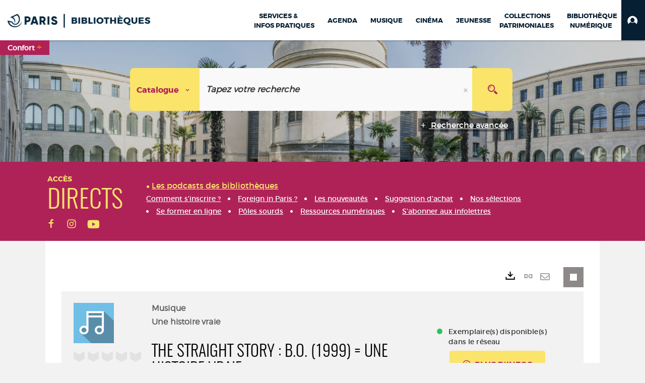

--- FILE ---
content_type: text/html; charset=utf-8
request_url: https://bibliotheques.paris.fr/Default/doc/SYRACUSE/36084
body_size: 749645
content:
<!DOCTYPE html><html lang="fr-FR" dir="ltr" xmlns="http://www.w3.org/1999/xhtml"><head><link rel="shortcut icon" type="image/x-icon" href="/ui/skins/VPCO/images/favicon-std.ico" /><link rel="icon" type="image/x-icon" href="/ui/skins/VPCO/images/favicon-std.ico" /><link rel="apple-touch-icon" href="/ui/skins/VPCO/images/apple-touch-icon.png?v=23.3.9279.6" /><meta http-equiv="content-type" content="text/html; charset=utf-8" /><meta http-equiv="X-UA-Compatible" content="IE=edge" /><meta name="DC.Language" content="fr-FR" /><title>The straight story : B.O. (1999) = Une histoire vraie - Bibliothèques de la Ville de Paris</title><meta name="keywords" content="prêt, emprunt, catalogue, livre, DVD, CD, agenda, conférence, concert, débat, atelier, activités enfants, B.D, manga, polar, partition, méthode de musique, paris, bibliothèque, médiathèque, petite enfance;" /><meta name="robots" content="index, follow" /><meta name="og:locale" property="og:locale" content="fr_FR" /><meta name="og:type" property="og:type" content="article" /><meta name="og:title" property="og:title" content="The straight story : B.O. (1999) = Une histoire vraie" /><meta name="og:url" property="og:url" content="https://bibliotheques.paris.fr/Default/doc/SYRACUSE/36084/the-straight-story-b-o-1999-une-histoire-vraie" /><meta name="description" content="Laurens, Iowa. Rose's theme. Laurens walking. Sprinkler. Alvin's theme. Final miles. Country waltz. Crystal. Nostalgia. Farlmand tour. Montage." /><meta name="og:description" property="og:description" content="Laurens, Iowa. Rose's theme. Laurens walking. Sprinkler. Alvin's theme. Final miles. Country waltz. Crystal. Nostalgia. Farlmand tour. Montage." /><meta name="og:image" property="og:image" content="https://covers.syracuse.cloud/Cover/VPCO/AUDI/m9d0zM_9MALezuv8PuDjyQ2/0193411513/LARGE?fallback=https%3a%2f%2fbibliotheques.paris.fr%2fui%2fskins%2fdefault%2fportal%2ffront%2fimages%2fGeneral%2fDocType%2fAUDI_LARGE.png" /><meta name="twitter:title" content="The straight story : B.O. (1999) = Une histoire vraie" /><meta name="twitter:url" content="https://bibliotheques.paris.fr/Default/doc/SYRACUSE/36084/the-straight-story-b-o-1999-une-histoire-vraie" /><meta name="twitter:description" content="Laurens, Iowa. Rose's theme. Laurens walking. Sprinkler. Alvin's theme. Final miles. Country waltz. Crystal. Nostalgia. Farlmand tour. Montage." /><meta name="twitter:image" content="https://covers.syracuse.cloud/Cover/VPCO/AUDI/m9d0zM_9MALezuv8PuDjyQ2/0193411513/LARGE?fallback=https%3a%2f%2fbibliotheques.paris.fr%2fui%2fskins%2fdefault%2fportal%2ffront%2fimages%2fGeneral%2fDocType%2fAUDI_LARGE.png" /><script>
      master = window.master || { };
      window.addEventListener("DOMContentLoaded", function () {
      master.DOMContentLoaded = true; // readyState n'est pas fiable, notamment readyState "interactive"
      });
      master.onDOMContentLoaded = function (callback) {
      if (master.DOMContentLoaded) {
      callback();
      } else {
      window.addEventListener("DOMContentLoaded", function () {
      callback();
      });
      }
      };
    </script><script>
      master.onDOMContentLoaded(function () {
      master.lazyLoadInstance = new LazyLoad({
      elements_selector: '.lazy',
      callback_loaded: function (el) {
      var event;
      var eventString = 'LazyLoad::Loaded';
      
      try {
      // !IE
      event = new CustomEvent(eventString, {});
      } catch (err) {
      // IE
      event = document.createEvent('CustomEvent');
      event.initCustomEvent(eventString, false, false, {});
      }
      
      el.dispatchEvent(event);
      },
      callback_finish: function () {
      master.lazyLoadFinished = true;
      var event;
      var eventString = 'LazyLoad::Finished';
      
      try {
      // !IE
      event = new CustomEvent(eventString, {});
      } catch (err) {
      // IE
      event = document.createEvent('CustomEvent');
      event.initCustomEvent(eventString, false, false, {});
      }
      
      window.dispatchEvent(event);
      }
      });
      });
    </script><base target="_top" /><meta name="HandheldFriendly" content="True" /><meta name="MobileOptimized" content="320" /><meta name="viewport" content="width=device-width, initial-scale=1, minimum-scale=1, maximum-scale=5, user-scalable=yes" /><!--Syracuse Front Javascript Libraries--><script type="text/javascript">
      
      //<![CDATA[
      
        var CFInstance = 'EXPLOITATION'; //Backward compatibility
        var ErmesManager = window.ErmesManager || {};
        ErmesManager.BasePath = '/';
        ErmesManager.BaseUrl = 'https://bibliotheques.paris.fr/';
        ErmesManager.ErmesJgrowlParams = '{"position": "top-right" , "closer" : false , "closerTemplate" : "&lt;div&gt;Fermer toutes les notifications&lt;/div&gt;"}';
        ErmesManager.WsQueryString = '';
        ErmesManager.ResetPasswordAllowed = 'true';
        ErmesManager.BaseUri = 'https://bibliotheques.paris.fr';
        
      
        ErmesManager.config = {};
        ErmesManager.config.LegacyHoldingMode=false;
        ErmesManager.config.CloudServicesBaseUrl='https://community.syracuse.cloud/EXPLOITATION/';
        ErmesManager.config.HoldingActions={NoteEnabled:false, ProvisionNoteEnabled:false};
        ErmesManager.config.RegistrationRenewalAllowed = false;
        ErmesManager.config.IlsChooseReservationPlaceEnabled = true;
        ErmesManager.config.HeaderDisplayMode = 'compact';
        ErmesManager.config.HeaderFixedMode = true;
        ErmesManager.config.CasAuthenticationEnabled = false;
        ErmesManager.config.CasAuthenticationProvider = '';
        ErmesManager.config.ResetPasswordAllowed = true;
        ErmesManager.config.RegistrationAllowed = true;
        ErmesManager.config.ResetPasswordPage = 'https://bibliotheques.paris.fr/Default/resetpassword.aspx';
        ErmesManager.config.RegistrationPage = 'https://bibliotheques.paris.fr/aide-a-la-premiere-connexion.aspx';
        ErmesManager.config.UsePopupForAuthentication = true;
        ErmesManager.config.AuthenticationAlertsCount = '0';
		    ErmesManager.config.AuthenticationManyAlertsMessage = '(0 alertes)';
		    ErmesManager.config.AuthenticationSingleAlertsMessage = '(1 alerte)';
        ErmesManager.config.RememberMe = true;
        ErmesManager.config.IsFormAuthenticationProvider = true;
        ErmesManager.config.EnableHoldingsAnonymousBookingMessage = 'true' === 'true';
        ErmesManager.config.EnableHoldingPlacesTopLevelFilter = 'false' === 'true';
        ErmesManager.config.EnableHoldingsSubscriptionCollapsed = false;
        ErmesManager.config.EnableHoldingsSubscriptionAlwaysShow = false;
				ErmesManager.config.AuthenticationFormBackgroundImageUrl = '';
        ErmesManager.config.AuthenticationFormIsFirstPosition = 'true' === 'true';
        ErmesManager.config.AuthenticationFormDialogWidth = 650;
        ErmesManager.config.AuthenticationIdentityBindingEnabled = false;
				ErmesManager.config.SearchMode = 'DEFAULT';
        ErmesManager.config.AuthenticationIdentityBindingAllowedModes = [
          
      
        ];
        ErmesManager.config.AuthenticationFormModeButtonWidth = 216;
        
        ErmesManager.config.SearchAssistantPreselectMode = 'true' === 'true';
        ErmesManager.COOKIES_FORM = 'ErmesForms_Default';
        ErmesManager.COOKIES_SEARCH = 'ErmesSearch_Default';
        ErmesManager.isAuthenticate = false;
        ErmesManager.deactivateDetailedView=true;

        ErmesManager.userInfos = {};
        ErmesManager.userInfos.UniqueIdentifier = 'BUILTIN-ANONYMOUS';
        ErmesManager.userInfos.SubscriptionExpirationMessage = '';
        ErmesManager.userInfos.UserAlertsMessages = '';
        ErmesManager.userInfos.PartnerSiteOfIntervention = '';
        ErmesManager.userInfos.HasPseudo = 'false';
        ErmesManager.userInfos.UserNameOrPseudo = 'Utilisateur anonyme';
        
        ErmesManager.rights = {};
        ErmesManager.rights.MemorizeSearch = false;
        ErmesManager.rights.Portal_1005 = false;
        ErmesManager.rights.Portal_1201 = false;
        ErmesManager.rights.Portal_2503 = false;
        ErmesManager.rights.Portal_2504 = false;
        ErmesManager.rights.Portal_3053 = false;

        ErmesManager.labels = {
          Portal_DetailHoldingLabel: 'Exemplaires',
Portal_ResultsReserveDocument: 'Réserver',
Portal_HoldingActionLoanLabel: 'Réserver',
Portal_HoldingActionExpoLabel: 'Ouvrir le calendrier',
Portal_HoldingSite: 'Site',
Portal_HoldingLocalisation: 'Emplacement',
Portal_HoldingSection: 'Section',
Portal_HoldingCote: 'Cote',
Portal_HoldingType: 'Type doc.',
Portal_HoldingStatut: 'Statut',
Portal_HoldingDateBack: 'Date retour',
Portal_HoldingActionsLabel: 'Actions',
Portal_HoldingProvisionLabelDisplay: 'Choisissez votre lieu de mise à disposition',
Portal_ReservationDialogChooseLibraryDefaultSelectionText: '---',
Portal_HoldingsMobileIsAvailableLabel: 'Disponible à {0}',
Portal_HoldingsMobileNotAvailableLabel: 'Retour prévu le {0}',
Portal_HoldingsMobileNotAvailableSiteLabel: 'à {0}',
Portal_ReservationDialogCancelTitle: 'Fermer la modale de réservation',
Portal_ReservationDialogTitle: 'Choisissez la bibliothèque',
Portal_ReservationDialogText: 'Vous souhaitez réserver un exemplaire.',
Portal_ReservationDialogChooseLibrary: 'Choisissez la bibliothèque :',
Portal_ReservationDialogChooseLibraryDefaultSelectionText: '---',
Portal_FormFieldRequiredText: 'Ce champ est obligatoire',
Portal_ReservationDialogValidText: 'Réserver',
Portal_ReservationDialogCancelText: 'Annuler',
Portal_HoldingAddNoteModalTitle: 'Ajout d\'une note de réservation',
Portal_HoldingAddNoteModalPlaceholder: 'Saisissez ici votre note de réservation optionnelle',
Portal_HoldingsStatementView: 'Consulter',
Portal_DetailHoldingsStatementLabel: 'Etats de collection',
Portal_HoldingsStatementSite: 'Site',
Portal_HoldingsStatementLocalisation: 'Emplacement',
Portal_HoldingsStatementSection: 'Section',
Portal_HoldingsStatementCote: 'Cote',
Portal_HoldingsStatementWhenStart: 'Début',
Portal_HoldingsStatementWhenEnd: 'Fin',
Portal_HoldingsStatementGap: 'Lacunes',
Portal_HoldingsStatementRange: 'Etendue',
Portal_HoldingsStatementStartNumber: 'Numéro de début',
Portal_HoldingsStatementEndNumber: 'Numéro de fin',
Portal_HoldingsStatementWhenStartAsText: 'Début',
Portal_HoldingsStatementWhenEndAsText: 'Fin',
Portal_ReservationDialogSelectText: 'Sélectionner',
Portal_ReservationSecondDialogChooseLibrary: 'Choisissez la bibliothèque de retrait',
Portal_ReservationSecondDialogTitle: 'Choisissez la bibliothèque de retrait',
Portal_ReservationSecondDialogValidText: 'Confirmer la réservation',
Portal_ReservationSecondDialogValidTitle: 'Confirmer cette réservation',
Portal_ReservationDialogExcludedLocationText: 'Non réservable',
Portal_ReservationSecondDialogYourLibraryIs: 'Votre localisation de retrait est : {0}',
Portal_MyAccountPreferencesHeaderTitle: 'Mes préférences de recherche',
Portal_MyAccountPreferencesHeaderIntro: 'Vous pouvez configurer les critères s\'appliquant à chacun des contextes de recherche suivants',
Portal_MyAccountPreferencesItemIntroPreselection: 'Vous avez sélectionné :',
Portal_MyAccountPreferencesItemIntroNoPreselection: 'Aucun critère sélectionné.',
Portal_MyAccountPreferencesItemEdit: 'Modifier',
Portal_CasAuthenticationText: 'Accès interne',
Portal_ExternalAuthenticationText: 'Accès externe',
Portal_LogonTitle: 'Connexion',
Portal_DisabledAccountLogonTitle: 'Échec d\'authentification',
Portal_LoginText: 'Identifiant',
Portal_LoginPlaceholderText: 'Numéro de carte',
Portal_PasswordText: 'Mot de passe',
Portal_PasswordPlaceholderText: '‎',
Portal_LogonForgottenPasswordText: 'Mot de passe oublié ?',
Portal_LogonRegisterMessage: 'ou',
Portal_LogonRegisterNowText: 'Aide première connexion',
Portal_ErrorHappened: 'Une erreur est survenue',
Portal_CaptureCurrentSearch: 'Capturer la recherche',
Portal_CaptureSearchName: 'Nom',
Portal_ShareSearchShowMoreOptions: 'Plus de critères',
Portal_ShareSearchHideMoreOptions: 'Cacher les critères',
Portal_AdvancedCaptureSearchTitle: 'Partager la recherche',
Portal_CaptureSearchModifyTitle: 'Modification des arguments',
Portal_CaptureSearcResultTitle: 'Aperçu',
Portal_CancelText: 'Annuler',
Portal_ShareSearchPermalinkCopy: 'Copier l\'URL dans le presse-papier',
Portal_ShareSearchPermalinkPreview: 'Aperçu de la recherche - Nouvelle fenêtre',
Portal_CaptureSearchCopyJson: 'Copier la capture dans le presse-papier',
Portal_ShareSearchPermalinkModalLabel: 'Donner un nom à la recherche puis cliquer sur "Copier l\'URL dans le presse-papier" pour récupérer l\'URL de votre recherche',
Portal_CaptureClipboardCopyDone: 'La capture a été copiée dans votre presse-papier',
Portal_UrlClipboardCopyDone: 'Le lien a été copié dans votre presse-papier',
Portal_CaptureSearchCancelTitle: 'Annuler cette capture de recherche',
Portal_CaptureNotice: 'Capturer la notice',
Portal_ShareSearchCancelTitle: 'Annuler ce partage de recherche',
Portal_SearchPreferencesModalTitle: 'Mémoriser des critères de recherche',
Portal_SearchPreferencesIntroText: 'Les critères choisis seront appliqués lors de chaque recherche "{0}".',
Portal_PreselectFacetsCancelTitle: 'fermer',
Portal_PreselectFacetsInfoNoPreferenceNoPreselection: 'Vous n’avez pas encore mémorisé de critères dans votre compte.',
Portal_MyAccountPreferencesItemSearch: 'Rechercher',
Portal_CloseModalTitle: 'Fermer cette fenêtre',
Portal_AnonymousHoldingInfo: 'Pour réserver un exemplaire, il est nécessaire d\'être authentifié. Les réservations dépendent de votre abonnement en cours.',
Portal_HoldingInSubscription: 'Dans mon abonnement ({0})',
Portal_HoldingNotInSubscription: 'Hors abonnement ({0})',
Portal_HoldingBookingTooltipCantRenew: 'Réservation impossible',
Portal_PersoAuthentificationMyAccountLink: 'Mon Compte',
Portal_RememberMeText: 'Rester connecté',
Portal_HoldingActionProvisonRequestLabel: 'Demander la consultation',
Portal_HoldingProvisionTooltipDescription: 'Effectuez une demande de mise à disposition sur cet exemplaire',
Portal_ProvisionDialogCancelTitle: 'Annuler la demande de consultation',
Portal_ProvisionDialogTitle: 'Demande de consultation sur place',
Portal_ProvisionDialogValidText: 'Confirmer la demande',
Portal_ProvisionDialogCancelText: 'Annuler',
Portal_ProvisionDialogContentHeaderText: '&lt;div class="alert alert-info" role="alert"&gt;\n &lt;span class="glyphicon glyphicon-info-sign" aria-hidden="true"&gt;&lt;/span&gt;\n &lt;span class="sr-only"&gt;&lt;/span&gt;\n &lt;span class="provision-body-header-description"&gt;Ce document sera mis à votre disposition pour consultation sur place, aux &lt;span class="provision-body-header-library"&gt; horaires d\'ouverture de la {0}&lt;/span&gt;&lt;/span&gt;&lt;p&gt;\n&lt;/p&gt;&lt;/div&gt;',
Portal_ProvisionDialogContentFooterText: 'Confirmez-vous la demande de consultation de &lt;b&gt;« {0} »&lt;/b&gt; ?',
Portal_DownloadText: 'Télécharger',
Portal_SearchFormFieldOrIndicator: '- ou -',
Portal_SearchFormSelectFieldNoResult: 'Aucun résultat pour "{0}"',
Portal_SearchFormSelectFieldStartTyping: 'Commencez à taper pour rechercher',
Portal_SearchFormThesaurusFieldLoadingText: 'Chargement...',
Portal_SearchFormThesaurusFieldNoResultsText: 'Aucun résultat',
Portal_SearchFormSelectFieldAddNewEntry: 'Si la valeur n\'est pas dans la liste, cliquez ici pour l\'ajouter',
Portal_SearchFormFieldValidationErrorMessage: 'Ce champ est obligatoire',
Portal_SearchFormFieldRequiredSelectionErrorMessage: 'Veuillez sélectionner une valeur ou la créer',
Portal_FormAdvanceSearchTitle: 'Valider votre recherche',
Portal_FormSearchLabel: 'Rechercher',
Portal_FormAdvanceClearTitle: 'Effacer vos saisies du formulaire de recherche',
Portal_FormClearLabel: 'Effacer',
Portal_SearchFormResetField: 'Supprimer la valeur',
Portal_ErmesSearchBoxHint: 'Tapez votre recherche',
Portal_SearchFormHeadingTitle: 'Recherche avancée',
Portal_SearchFormAddHiddenFieldTitle: 'Ajouter un critère au formulaire de recherche avancée',
Portal_SearchFormAddHiddenFieldLabel: 'Ajouter un critère',
Portal_SearchFormAddHiddenFieldModalDescription: 'Le critère sera ajouté au formulaire de recherche',
Portal_SearchFormFieldDateRangeToLabel: 'au',
Portal_SearchFormAddHiddenFieldModalTitle: 'Choisissez un critère de recherche',
Portal_ErmesSearchTitle: 'Recherche',
Portal_BtnSearchFieldClear: 'Effacer le champ de recherche',
Portal_BtnSearchFieldSubmit: 'Lancer la recherche sur le périmètre {0}',
Portal_AdvancedSearchFormLabel: 'Recherche avancée sur le périmètre {0}',
Portal_LogonConnectWithAnotherIdentity: 'ou',
Portal_LogonButtonText: 'Je me connecte',
Portal_LogonButtonShowForm: 'Formulaire',
BackText: 'Retour',
Portal_LogonFilterMode: 'Filtrer',
Portal_LogonInformationText: 'Pour vous connecter',
Portal_NewItemFlagDefaultLabel: 'Nouveauté',
Portal_SerialDialogCancelTitle: 'Fermer la modale des fascicules',
Portal_SerialDialogClose: 'Fermer',
Portal_HoldingSerialNumber: 'Numéro/Date de parution',
Portal_SerialDialogTitle: 'Detail des numéros de fascicule {0}',
Portal_HoldingSerialLocalisation: 'Localisation',
Portal_HoldingSerialSection: 'Section',
Portal_HoldingSerialCallNumber: 'Côte',
Portal_HoldingSerialStatus: 'Statut',
Portal_HoldingSerialEx: 'Exemplaire',
Portal_SerialColumnDisplayTitle: 'Voir les fascicules',
Portal_SerialColumnButton: 'Voir',
Portal_SerialColumnButtonLoading: 'Récupération en cours...',
Portal_HoldingNothingInSubscription: 'Il n\'y a aucun exemplaire disponible pour le moment.',
Portal_HoldingConsultOnline: 'Consulter en ligne',
Portal_HoldingBookingTooltipCantConsult: 'Consultation impossible',
Portal_HoldingBookingTooltipCantConsultDescription: 'Cet ouvrage est déjà en cours de consultation, veuillez réessayer ultérieurement',
Portal_DetailHoldingsMapControlHomeTooltip: 'Afficher tous les exemplaires',
Portal_DetailHoldingsMapControlLocationTooltip: 'Afficher ma position actuelle',
Portal_DetailHoldingsMapControlLocationDeniedTooltip: 'Vote position actuelle n\'est pas disponible',
Portal_DetailHoldingsMapCurrentLocationMarkerTooltip: 'Votre position actuelle',
Portal_DetailHoldingsMapOffMapHoldingsLabel: 'Exemplaires hors carte',
Portal_DetailHoldingsMapLibraryMoreDetails: 'Plus d\'informations...',
Portal_BiblioMapsLinkLabel: 'BiblioMaps',
Portal_BiblioMapsHeaderColumnLabel: 'BiblioMaps',
TermSynonymLabel: '{0} (employé pour {1})',
TermNeighborLabel: '{0} (associé à {1})',
TermRedirectionLabel: '{0} (nouveau terme pour {1})',
TermRedirectionSourceLabel: '{0} (ancien terme pour {1})',
Portal_ReservationDialogSingleHoldingPlaceText: 'L\'exemplaire sera mis à disposition à la bibliothèque :',
Portal_ReservationDialogSingleHoldingPlacetitle: 'Confirmez la réservation',
Portal_DetailSessionLabel: 'Sessions',
Portal_HoldingActionSessionLabel: 'S\'inscrire',
Portal_AnonymousCalendarSessionInfo: 'Pour s\'inscrire à une session, il est nécessaire d\'être authentifié.',
Portal_BasketRenamePromptTitle: 'Renommer le dossier',
EndDateText: 'Date de fin',
StartDateText: 'Date de début',
Portal_DetailPanelTitleCalendarSessions: 'S\'inscrire à',
Portal_TypeaheadNoResultStatus: 'Aucune proposition',
Portal_TypeaheadResultsStatus: '{0} propositions disponibles',
Portal_SearchFormAddFieldTitle: 'Ajouter une restriction "{0}"',
Portal_HoldingSerialUtilisation: 'Utilisation',
Portal_SearchFormRemoveFieldTitle: 'Supprimer la restriction "{0}"'
        };

        ErmesManager.labels.Portal_AuthenticationFormModeButtonSeparatorText = '';
        ErmesManager.labels.Portal_Authentication_FormHtmlContent = '';
        ErmesManager.labels.HoldingAddNoteModalPlaceholder = 'Saisissez ici votre note de réservation optionnelle';
        ErmesManager.labels.HoldingAddNoteModalTitle = 'Ajout d\'une note de réservation';
        ErmesManager.labels.CloseText = 'Fermer';
        ErmesManager.labels.ReportThumbnailWrongUrl = 'La ressource Portal|ReportThumbnailWrongUrl n\'est pas définie.';
        ErmesManager.labels.ReportThumbnailModalTitle = 'Confirmation';
        ErmesManager.labels.ReportThumbnailModalBody = 'Confirmez-vous le signalement de cette vignette ?&lt;br/&gt;&lt;div style="text-align:center;margin:5px"&gt;&lt;img src="{0}"/&gt;&lt;/div&gt;';
        ErmesManager.labels.ErmesHeaderAccountWip = 'Récupération de votre compte en cours...';
        ErmesManager.labels.ErrorHappened = 'Une erreur est survenue';
        ErmesManager.labels.UnexpectedServerResponse = 'Format de réponse inattendu';
        ErmesManager.labels.GrowlErrorTitle = 'Erreur';
        ErmesManager.labels.TooltipLoading = 'Chargement en cours...';
        ErmesManager.labels.CaptureSearchChooseRendering = 'Affichage';
        ErmesManager.labels.CaptureSearchChooseNumber = 'Nombre de notices à afficher';
        ErmesManager.labels.CaptureSearchTitle = 'Capturer la recherche';
        ErmesManager.labels.CommentModalValid = 'Valider';
        ErmesManager.labels.CommentModalCancel = 'Annuler';
        ErmesManager.labels.CommentWasSuccessfullyDeleted = 'Le commentaire a bien été supprimé';
        ErmesManager.labels.NoteWasSuccessfullyDeleted = 'La note a bien été supprimée';
        ErmesManager.labels.SelectionModalClose = 'Fermer';
        ErmesManager.labels.ConfirmBoxConfirm = 'Confirmer';
        ErmesManager.labels.ConfirmBoxCancel = 'Annuler';
        ErmesManager.labels.PublicSearchFormValid = 'Valider';
        ErmesManager.labels.PublicSearchFormCancel = 'Annuler';
        ErmesManager.labels.PrivateSearchFormValid = 'Valider';
        ErmesManager.labels.PrivateSearchFormCancel = 'Annuler';
        ErmesManager.labels.ExpositionResaFormValid = 'Transmettre la demande';
        ErmesManager.labels.ExpositionResaFormClose = 'Fermer';
        ErmesManager.labels.EnrichissementsLoading = 'Chargement en cours, veuillez patienter';
        ErmesManager.labels.BasketPageTitle = 'Bibliothèques de la Ville de Paris - Mon panier';
        ErmesManager.labels.SelectionPageTitle = 'Sélection courante';
        ErmesManager.labels.ErmesSearchPageTitle = '{0} - Recherche';
        ErmesManager.labels.ErmesSearchLoadingPageTitle = 'Chargement';
        ErmesManager.labels.ErmesSearchDetailPageTitle = '{0}';
        ErmesManager.labels.TagPageTitle = 'Tag';
        ErmesManager.labels.HoldingHelpHoldingMultiple = 'Cochez les exemplaires qui vous intéressent. Le premier exemplaire disponible parmi votre sélection sera réservé';
        ErmesManager.labels.HoldingHelpHoldingPlace = 'Choisissez votre lieu de mise à disposition';
        ErmesManager.labels.CaptureSearchStandardRendering = 'Miniatures';
        ErmesManager.labels.CaptureSearchShortRendering = 'Court';
        ErmesManager.labels.CaptureSearchScrollingRendering = 'Chemin de fer';
        ErmesManager.labels.ErmesFormTitle = 'Recherche avancée';
        ErmesManager.labels.CalendarEventTitleSingular = 'événement';
        ErmesManager.labels.CalendarEventTitlePlural = 'événements';
        ErmesManager.labels.ValidateEventSubscription = 'Confirmer l\'inscription';
        ErmesManager.labels.CancelText = 'Annuler';
        ErmesManager.labels.BackText = 'Retour';
        ErmesManager.labels.AgendaCalendarHelpTooltip = 'Sélectionnez une plage de dates pour affiner votre recherche';
        ErmesManager.labels.ExportLinkFold = 'Exporter, masqué';
        ErmesManager.labels.ExportLinkUnFold = 'Exporter, affiché';
        ErmesManager.labels.AddNewTagNotice = 'Ajouter ce nouveau tag';
        ErmesManager.labels.AddNewTagName = 'Nom du nouveau tag à ajouter sur';
        ErmesManager.labels.ErrorAuthenticateInput = 'à vérifier';
        ErmesManager.labels.PasswordLostAuthenticate = 'Mot de passe oublié';
        ErmesManager.labels.ErrorAuthenticatePage = 'Erreur lors de l\'identification';
        ErmesManager.labels.SurveyMessageConfirmVote = 'Merci d\'avoir voté';
        ErmesManager.labels.SurveyVotedAlready = 'Vous avez déjà voté';
        ErmesManager.labels.RoyalSliderStatePause = 'Mettre le carrousel en lecture.';
        ErmesManager.labels.RoyalSliderStatePlay = 'Mettre le carrousel en pause.';
        ErmesManager.labels.SearchQueryAllDocument = 'Tous les documents';
        ErmesManager.labels.DefaultDropdownItemSelectedFormat = '{0}, sélectionné';
        ErmesManager.labels.JGrowlCloserMessage = 'Fermer tous les messages';
        ErmesManager.labels.RoyalSliderLabels_ArrowRight = 'Contenu suivant';
        ErmesManager.labels.RoyalSliderLabels_ArrowLeft = 'Contenu précédent';
        ErmesManager.labels.RoyalSliderLabels_FullScreen = 'Passer le slider en plein écran';
        ErmesManager.labels.RoyalSliderLabels_PlayVideo = 'Lancer la vidéo';
        ErmesManager.labels.RoyalSliderLabels_NavSelected = ', sélectionné';
        ErmesManager.labels.FacetCollectionDisplayed = ', affiché';
        ErmesManager.labels.FacetCollectionCollapsed = ', masqué';
        ErmesManager.labels.ErrorModalFieldRequiredAccessibility = 'Vous avez omis ce champ obligatoire.';
        ErmesManager.labels.RoyalSliderBulletContentNotSelected = 'Afficher le contenu {0}';
        ErmesManager.labels.RoyalSliderBulletContentSelected = 'Contenu {0} - affiché';
        ErmesManager.labels.RssFeedLinkTitle = 'Obtenir le flux RSS, nouvelle fenêtre';
        ErmesManager.labels.CnilBannerContent = 'En poursuivant votre navigation sur ce site, vous acceptez l’utilisation de cookies par nos services ainsi que des services tiers de mesure d\'audience.&lt;br/&gt;&lt;a href="/charte-cookies.aspx"&gt;Pour en savoir plus et paramétrer les cookies...&lt;/a&gt;';
        ErmesManager.labels.SuggestionSearch = 'Recherche par suggestion';
        ErmesManager.labels.SdiMemorySearchSubscribeNewsLettersSuccess = 'Vous êtes maintenant abonné à cette lettre d’information';
        ErmesManager.labels.SdiMemorySearchSubscribeSuccess = 'Vous êtes maintenant abonné à cette recherche';
        ErmesManager.labels.DetailHoldingsVerify = 'Vérification des exemplaires disponibles ...';
        ErmesManager.labels.RenewLoanSuccess = 'Prolongation réussie.';
        ErmesManager.labels.RenewLoanErrorNotSpecified = 'Erreur non spécifiée.';
        ErmesManager.labels.CancelReservationSuccess = 'Annulation réussie.';
        ErmesManager.labels.CancelReservationErrorNotSpecified = 'Erreur non spécifiée.';
        ErmesManager.labels.ContributionFormSending = 'Envoi en cours...';
        ErmesManager.labels.ContributionFormSuccess = 'Votre contribution a bien été prise en compte.';
        ErmesManager.labels.GetErrorHolding = 'Erreur lors de la récuperation de l\'exemplaire';
        ErmesManager.labels.GetNotAvaibleHolding = 'Indisponible';
        ErmesManager.labels.ConfirmDialogBasketTitle = 'Vider tout le panier';
        ErmesManager.labels.ConfirmDialogBasketFolderTitle = 'Supprimer le dossier "{0}"';
        ErmesManager.labels.ConfirmDialogBasketText = 'Confirmez-vous la suppression de tous les documents de votre panier ? Cette action sera irréversible.';
        ErmesManager.labels.ConfirmDialogBasketTextByFilter = 'Confirmez-vous la suppression du dossier "{0}" ?';
        ErmesManager.labels.PnbConfirmBoxTitle = 'La ressource Portal|PnbConfirmBoxTitle n\'est pas définie.';
        ErmesManager.labels.PnbConfirmBoxMessage = 'La ressource Portal|PnbConfirmBoxMessage n\'est pas définie.';
        ErmesManager.labels.searchLabelDefault = 'Recherche du document';
        ErmesManager.labels.RecongnitionLabelInput = 'Reconnaissance vocal...';
        ErmesManager.labels.StartSearch = 'Lancer la recherche sur le périmètre {0}';
        ErmesManager.labels.SearchFormLabel = 'Recherche sur le périmètre {0}';
        ErmesManager.labels.MyAccountAddToBasketNothingSelected = 'Veuillez sélectionner au moins un document.';
        ErmesManager.labels.Portal_CancelReservationNoReservationSelected = 'Veuillez sélectionner au moins un document.';
        ErmesManager.labels.Portal_CancelReservationConfirmTitle = 'Confirmer cette annulation';
        ErmesManager.labels.Portal_CancelReservationCancelTitle = 'Annuler cette annulation';
        ErmesManager.labels.Portal_PreselectFacetsInfoNoPreference = 'Mémoriser les critères dans votre compte.';
        ErmesManager.labels.Portal_PreselectFacetsInfoPreferenceEqualsPreselection = 'Les critères sont mémorisés dans votre compte.';
        ErmesManager.labels.Portal_PreselectFacetsInfoPreferenceIsNotPreselection = 'Les critères diffèrent de ceux mémorisés dans votre compte.';
        ErmesManager.labels.Portal_PreselectFacetsInfoPreferenceRestoreSuccess = 'Les critères ont été restaurés.';
        ErmesManager.labels.Portal_PreselectFacetsInfoPreferenceSaveSuccess = 'Les critères ont été mémorisés.';
        ErmesManager.labels.Portal_PreselectFacetsInfoPreferenceSaveTooltip = 'Mémoriser les critères de recherche dans votre compte.';
        ErmesManager.labels.Portal_PreselectFacetsInfoPreferenceValidateTooltip = 'Confirmer les critères sélectionnés.';
        ErmesManager.labels.Portal_PreselectFacetsInfoPreferenceRestoreTooltip = 'Restaurer les critères de recherche mémorisés dans votre compte.';
        ErmesManager.labels.Portal_PreselectFacetsResetButton = 'Tout effacer';
        ErmesManager.labels.Portal_PreselectFacetsValidateButton = 'Confirmer';
        ErmesManager.labels.Portal_PreselectFacetsSaveButton = 'Mémoriser';
        ErmesManager.labels.Portal_PreselectFacetsCancelButton = 'Annuler';
        ErmesManager.labels.Portal_PreselectFacetsModalTitle = 'Pré-sélectionner des critères de recherche';
        ErmesManager.labels.Portal_PreselectFacetsIntroText = 'Les critères choisis seront appliqués le temps de la session à chaque recherche "{0}". Pour mémoriser les critères au-delà de la session veuillez-vous connecter à votre compte';
        ErmesManager.labels.Portal_PreselectFacetsSelectedInfo = 'Vous avez sélectionné :';
        ErmesManager.labels.Portal_PreselectFacetsSelectedInfoEmpty = 'Aucun critère sélectionné.';
        ErmesManager.labels.Portal_PreselectFacetsRestoreButton = 'Restaurer';
        ErmesManager.labels.Portal_FacetCollectionCollapsed = ', masqué';
        ErmesManager.labels.Portal_FacetCollectionDisplayed = ', affiché';
        ErmesManager.labels.Portal_SearchHistoryTableDateHeader = 'Quand';
        ErmesManager.labels.Portal_SearchHistoryTableScenarioHeader = 'Où';
        ErmesManager.labels.Portal_SearchHistoryTableSearchHeader = 'Recherche';
        ErmesManager.labels.Portal_SearchHistoryTableFiltersHeader = 'Filtres';
        ErmesManager.labels.Portal_SearchHistoryTableCountHeader = 'Résultats';
        ErmesManager.labels.Portal_SearchHistoryTableActionHeader = 'Actions';
        ErmesManager.labels.Portal_SearchHistoryModalTitle = 'Historique de vos recherches';
        ErmesManager.labels.Portal_SearchHistoryCancelButton = 'Fermer';
        ErmesManager.labels.Portal_SearchHistoryItemSearchAction = 'Lancer la recherche';
        ErmesManager.labels.Portal_SearchHistoryItemMemorizeAction = 'Mémoriser dans son compte';
        ErmesManager.labels.Portal_SearchHistoryItemRemoveAction = 'Supprimer';
        ErmesManager.labels.Portal_RawRecordClipboardCopyButton = 'Copier ce document dans le presse-papier';
        ErmesManager.labels.Portal_RawRecordClipboardCopyDone = 'Le document a été copié dans votre presse-papier';
        ErmesManager.labels.Portal_RawRecordPopupTitle = 'Document xml natif';
        ErmesManager.labels.Portal_ExpositionResaWindowLabel = 'Faire une demande de réservation d\'outil d\'animation';
        ErmesManager.labels.Portal_ExpositionResaWindowCloseTitle = 'Fermer la fenêtre de demande de réservation d\'outil d\'animation';
        ErmesManager.labels.Portal_ExpositionResaBookingTypeHolding = 'Réservation';
        ErmesManager.labels.Portal_ExpositionResaBookingTypeHoldingRequest = 'Demande de réservation';
        ErmesManager.labels.Portal_ExpositionResaBookingTypeLoan = 'Prêt';
        ErmesManager.labels.Portal_CancelText = 'Annuler';
        ErmesManager.labels.Portal_BackText = 'Retour';
        ErmesManager.labels.Portal_ExpositionResaFormValid = 'Transmettre la demande';
        ErmesManager.labels.Portal_ExpositionResaFetchBookings = 'Vérification des réservations concernant cet outil d\'animation';
        ErmesManager.labels.Portal_ExpositionResaNewRange = 'Votre choix de dates';
        ErmesManager.labels.Portal_AgendaDatepickerFromDate = 'Du';
        ErmesManager.labels.Portal_AgendaDatepickerToDatee = 'Au';
        ErmesManager.labels.Portal_SubscriptionExpirationWarningDescription = '';
        ErmesManager.labels.Portal_SubscriptionExpirationWarningTitle = 'Informations à propos de votre abonnement';
        ErmesManager.labels.Portal_AccountWarningTitle = 'Informations à propos de votre compte';
        ErmesManager.labels.Portal_AuthenticationAlertRenewRegistrationBtnText = 'Cliquer ici pour accéder à mon profil';
        ErmesManager.labels.Portal_AuthenticationAlertVirtualPurseBtnText = 'Cliquer ici pour accéder à mon porte-monnaie';      
        ErmesManager.labels.Portal_ShowExpirationWarningCancelTitle = 'Fermer cette alerte';
        ErmesManager.labels.Portal_ProvisionDialogCancelTitle = 'Annuler la demande de consultation';
        ErmesManager.labels.Portal_ProvisionDialogTitle = 'Demande de consultation sur place';
        ErmesManager.labels.Portal_ProvisionDialogValidText = 'Confirmer la demande';
        ErmesManager.labels.Portal_ProvisionDialogCancelText = 'Annuler';
        ErmesManager.labels.Portal_ProvisionDialogContentHeaderText = '&lt;div class="alert alert-info" role="alert"&gt;\n &lt;span class="glyphicon glyphicon-info-sign" aria-hidden="true"&gt;&lt;/span&gt;\n &lt;span class="sr-only"&gt;&lt;/span&gt;\n &lt;span class="provision-body-header-description"&gt;Ce document sera mis à votre disposition pour consultation sur place, aux &lt;span class="provision-body-header-library"&gt; horaires d\'ouverture de la {0}&lt;/span&gt;&lt;/span&gt;&lt;p&gt;\n&lt;/p&gt;&lt;/div&gt;';
        ErmesManager.labels.Portal_ProvisionDialogContentFooterText = 'Confirmez-vous la demande de consultation de &lt;b&gt;« {0} »&lt;/b&gt; ?';
        ErmesManager.labels.Portal_ExpositionBookingCalendarLabel = 'Calendrier de réservation';
        ErmesManager.labels.Portal_ExpositionBookingHelpUserLigde = 'Veuillez choisir une date de début et de fin de réservation sur le calendrier ci-dessous.';
        ErmesManager.labels.Portal_ExpositionBookingTransportModeLabel = 'Mode de transport';
        ErmesManager.labels.Portal_ExpositionBookingGoTransportModeLabel = 'Aller';
        ErmesManager.labels.Portal_ExpositionBookingReturnTransportModeLabel = 'Retour';
        ErmesManager.labels.Portal_ExpositionBookingSummupLabel = 'Demande de réservation pour la période du';
        ErmesManager.labels.Portal_ExpositionBookingSummupSeparatorLabel = 'au';
        ErmesManager.labels.Portal_HoldingsInformationMessage = '';
        ErmesManager.labels.Portal_ILSClientReservation = 'Réservation';
		    ErmesManager.labels.Portal_ReservationMapSiteChoice = 'Choisissez la bibliothèque auprès de laquelle vous souhaitez réserver le document';
		    ErmesManager.labels.Portal_DetailHoldingsMapLabel = 'Localisation des exemplaires';
		    ErmesManager.labels.Portal_DetailHoldingsMapCountLabel = '{0} exemplaires';
		    ErmesManager.labels.Portal_DetailHoldingsMapCountLabelSingular = '1 exemplaire';
		    ErmesManager.labels.Portal_DetailHoldingsMapNoHondlingOnMap = 'Aucun exemplaire dans cette zone géographique...';
        ErmesManager.labels.Portal_PreselectFacetsModifyLinkLabel = 'Modifier les critères pré-sélectionnés';
        ErmesManager.labels.Portal_SearchAssistantButtonLabel = 'Recherche assistée';
        
      
      //]]></script><script>
      
      window.ErmesManager = window.ErmesManager || {};
      
    </script><script type="text/javascript" src="/ui/plug-in/portal/portal-front-all.js?v=23.3.9279.6" defer="defer"> </script><script type="text/javascript" src="/ui/plug-in/syracuse-dist/js/ComponentFactory.js?v=23.3.9279.6" defer="defer"> </script><link rel="stylesheet" type="text/css" href="/ui/skins/default/portal/front/portal-front-all.css?v=23.3.9279.6" /><script type="text/javascript" src="/dropzone-locale-fr-FR.ashx?v=23.3.9279.6" defer="defer"> </script><script type="text/javascript" src="/ui/plug-in/dayjs/locale/fr.js?v=23.3.9279.6" defer="defer"> </script><script type="text/javascript">
      
        window.addEventListener("DOMContentLoaded", function () {
          dayjs.extend(window.dayjs_plugin_customParseFormat);
          dayjs.extend(window.dayjs_plugin_localizedFormat);
          dayjs.locale('fr'); 
        });
      
    </script><!--XmlForms JavaScript libraries--><script type="text/javascript">
        window.addEventListener("DOMContentLoaded", function () {
      
      
        formManager.debug = false;
        formManager.inputKey = '';
        formManager.savingText = 'Enregistrement en cours...';
        formManager.loadingText = 'Chargement en cours...';
        formManager.invalidText = 'Ce champ est invalide';
        formManager.requiredText = 'Ce champ est obligatoire';
        formManager.lengthText = 'La longueur de ce champ doit être de {0} caractère(s)';
        formManager.minLengthText = 'La longueur minimum de ce champ est de {0} caractère(s)';
        formManager.maxLengthText = 'La longueur maximum de ce champ est de {0} caractère(s)';
        formManager.minValueText = 'La valeur minimum de ce champ doit être de {0}';
        formManager.maxValueText = 'La valeur maximum de ce champ doit être de {0}';
        formManager.passwordText = 'Les mots de passe sont différents';
        formManager.invalidDateText = 'La ressource FormFieldDateInvalidText n\'est pas définie.';
        formManager.requiredCheckboxText = 'Veuillez cocher cette case si vous souhaitez continuer';
        formManager.requiredCheckboxGroupText = 'Veuillez cocher au moins l\'une de ces cases';
        formManager.requiredRadioGroupText = 'Veuillez sélectionner l\'une de ces options';
        formManager.downloadText = 'Télécharger';
        formManager.addressAddManually = 'Si votre adresse n\'est pas dans la liste, cliquez ici pour l\'ajouter';
        formManager.addressNoResult = 'Aucune adresse correspondante';
        formManager.addressPending = 'Chargement en cours';
      
      
        });
      </script><script defer="defer" type="text/javascript" src="/ui/plug-in/syracuse-dist/js/PasswordReveal.js?v=23.3.9279.6"> </script><!--Syracuse OpenSeadragon Library--><script type="text/javascript" src="/ui/plug-in/common/openseadragon/openseadragon.min.js?v=23.3.9279.6"> </script><script type="text/javascript" src="/ui/plug-in/common/openseadragon/openseadragon-filtering.js?v=23.3.9279.6"> </script><script type="text/javascript" src="/ui/plug-in/common/openseadragon/openseadragon-init.js?v=23.3.9279.6"> </script><script type="text/javascript" src="/ui/plug-in/common/openseadragon/locale/openseadragon-lang-fr.js?v=23.3.9279.6"> </script><link rel="preload" href="/ui/skins/default/fonts/glyphicons.woff?v=23.3.9279.6" as="font" type="font/woff" crossorigin="anonymous" /><link rel="stylesheet" type="text/css" href="/ui/skins/default/base.css?v=23.3.9279.6" /><link rel="stylesheet" type="text/css" href="/ui/skins/default/master.css?v=23.3.9279.6" /><link rel="stylesheet" type="text/css" href="/ui/skins/default/common/base.css?v=23.3.9279.6" /><link rel="stylesheet" type="text/css" href="/ui/skins/default/portal/front/base-min.css?v=23.3.9279.6" /><link rel="stylesheet" type="text/css" href="/ui/skins/VPCO/projet.css?v=23.3.9279.6" /><link rel="stylesheet" href="/ui/plug-in/integration/Swiper-mobile/css/swiper.min.css" /><link href="/ui/plug-in/integration/select2/css/select2.min.css" rel="stylesheet" /><link rel="preload" href="/ui/plug-in/bootstrap/resources/fonts/glyphicons-halflings-regular.woff?v=23.3.9279.6" as="font" type="font/woff" crossorigin="anonymous" /><link rel="preload" href="/ui/skins/standard/portal/front/ressources/font/ermes-font-update.woff2?v=23.3.9279.6" as="font" type="font/woff2" crossorigin="anonymous" /><link rel="canonical" href="https://bibliotheques.paris.fr/Default/doc/SYRACUSE/36084/the-straight-story-b-o-1999-une-histoire-vraie?_lg=fr-FR" /><link rel="search" type="application/opensearchdescription+xml" title="Syracuse OpenSearch" href="/OpenSearchDescription.xml" /></head><body dir="ltr" class=" cf-rtm ">
  
  
  
  
  
  
  
  
  
  
  
  
  <script type="text/javascript" src="/ui/plug-in/integration/Swiper-mobile/js/swiper.min.js" defer="defer"> </script>
  <script type="text/javascript" src="/ui/plug-in/integration/select2/js/select2.full.js" defer="defer"> </script>
  
  <script type="text/javascript" src="/ui/plug-in/integration/Selection-RenderType/flip.js" defer="defer"> </script>
  <script type="text/javascript" src="/ui/plug-in/integration/iguana.js" defer="defer"> </script>
  <script type="text/javascript" src="/ui/plug-in/integration/confortplus/js/toolbar.js" defer="defer"> </script>
  
  
  
  
  
  <script type="text/javascript">
              /*<![CDATA[*/
              
        master = window.master || { };
        master.debug = false;
        master.rtl = false;
        master.skin = 'VPCO';
        master.skinsRootPath = '/ui/skins/';
        master.pluginsRootPath = '/ui/plug-in/';
        master.theme = '';
        master.navigationExperience = 'Modern';
        master.useForFront = true;
        master.designMode = '';
        master.canEditResourceKey = false;
        master.applicationName = '';
        master.applicationAlias = '';
        master.scopeId = 1;
        master.scopeName = 'Default';
        master.scopeType = null;
        master.scopeTypeName = '';
        master.scopeTypeLabel = '';
        master.scopeDescription = 'Bibliothèques de la Ville de Paris';
        master.scopeAlias = 'Default';
        master.scopeChildCount = 0;
        master.pageTitle = 'The straight story : B.O. (1999) = Une histoire vraie';
        master.pageTitleFormat = '{0} - {1}';
        master.globalTitle = 'Bibliothèques de la Ville de Paris';
        master.pageFullName = 'Archimed.SearchServices.Web.UI.Ermes.Front.DetailStatic';
        master.currentCulture = 'fr-FR';
        master.currentCultureId = 1036;
        master.currentParentCultureId = 12;
        master.changeCultureAllowed = false;
        master.isPopup = false;
        master.instanceName = 'EXPLOITATION';
        master.userDisplayName = 'Utilisateur anonyme';
        master.isSuperAdministrator = false;        
        master.instanceUrl = 'https://bibliotheques.paris.fr/';
        master.instanceBackOfficeBaseUrl = 'https://bibliotheques.paris.fr/pro/';
        master.instanceFrontOfficeBaseUrl = 'https://bibliotheques.paris.fr/';
        master.instanceBasePath = '/';
        master.instanceBackOfficeBasePath = '/pro/';
        master.instanceFrontOfficeBasePath = '/';
        master.instanceWebDirectory = '/';
        master.isBackOffice = false;
        master.backOfficeWebDirectory = 'pro';
        master.baseUrl = 'https://bibliotheques.paris.fr/pro/default/';
        master.backOfficeBasePath = '/pro/default/';
        master.frontOfficeBasePath = '/';
        master.backOfficeBaseUrl = 'https://bibliotheques.paris.fr/pro/default/';
        master.frontOfficeBaseUrl = 'https://bibliotheques.paris.fr/';
        master.basePath = '/';
        master.homeUrl = 'https://bibliotheques.paris.fr/pro/default/';
        master.homePath = '/pro/default/';
        master.disconnectLabel = 'Se déconnecter';
        master.authenticateLabel = 'Se connecter';
        master.loadMask = false;
        master.isAdministrator = false;
        master.isAnonymous = true;
        master.isEmptyScopeMember = false;
        master.globalSiteText = 'Tout le réseau';
        master.currentSiteName = 'Default';
        master.currentSiteDescription = 'Bibliothèques de la Ville de Paris';
        master.changeSiteAllowed = true;
        master.changeSiteLabel = 'Mon entité d\'intervention';
        master.getScopesErrorMessage = 'Une erreur est survenue lors de la récupération des entités';
        master.enterFullscreenText = 'Passer en mode plein écran';
        master.exitFullscreenText = 'Quitter le mode plein écran';
        master.saveStateText = 'Sauvegarder la mise en forme des listes';
        master.saveStateSuccessMessage = 'La mise en forme des listes a été correctement enregistrée.';
        master.saveStateErrorMessage = 'Une erreur est survenue lors de l\'enregistrement de la mise en forme des listes.';
        master.restoreStateText = 'Réinitialiser la mise en forme des listes';
        master.restoreStateConfirmMessage = 'Voulez-vous vraiment réinitialiser la mise en forme des listes ?';
        master.restoreStateSuccessMessage = 'La mise en forme des listes a été correctement réinitialisée.';
        master.restoreStateErrorMessage = 'Une erreur est survenue lors de la réinitialisation de la mise en forme des listes.';
        master.version = '23.3.9279.6';
        master.cookieDomain = '';
        master.cookieSecure = true;
        master.remindMeLaterText = 'Me le rappeler plus tard';
        master.loadingText = 'Chargement en cours...';
                
        master.isSearchPage = false;
        master.scopeTypes = {
        
          'None': 0,
          0:{
          name :  'None',
          label :  'Entité'}
         , 
          'Group': 1,
          1:{
          name :  'Group',
          label :  'Groupe'}
         , 
          'Library': 2,
          2:{
          name :  'Library',
          label :  'Bibliothèque'}
         , 
          'Partner': 3,
          3:{
          name :  'Partner',
          label :  'Partenaire'}
        
        }
        master.scopes = {
        
          'Default':{
          description :  'Bibliothèques de la Ville de Paris',
          id :  1,
          alias :  'Default',
          disabled :  false
          }
         , 
          'Numok':{
          description :  'Numok',
          id :  4,
          alias :  'Numok',
          disabled :  false
          }
         , 
          'Monteleson':{
          description :  'Monte le son',
          id :  7,
          alias :  'Monteleson',
          disabled :  false
          }
         , 
          '2016':{
          description :  'Les coups de coeur 2016 des bibliothécaires',
          id :  10,
          alias :  '2016',
          disabled :  false
          }
         , 
          '2017':{
          description :  'Les coups de coeur 2017 des bibliothécaires',
          id :  13,
          alias :  '2017',
          disabled :  false
          }
         , 
          'agenda':{
          description :  'Agenda',
          id :  16,
          alias :  'agenda',
          disabled :  false
          }
         , 
          'musique':{
          description :  'Musique',
          id :  19,
          alias :  'musique',
          disabled :  false
          }
         , 
          'jeunesse':{
          description :  'Jeunesse',
          id :  22,
          alias :  'jeunesse',
          disabled :  false
          }
         , 
          'numerique':{
          description :  'Bibliothèque numérique',
          id :  25,
          alias :  'numerique',
          disabled :  false
          }
         , 
          '2018':{
          description :  'Les coups de coeur 2018 des bibliothécaires',
          id :  28,
          alias :  '2018',
          disabled :  false
          }
         , 
          'cinema':{
          description :  'Cinéma',
          id :  31,
          alias :  'cinema',
          disabled :  false
          }
         , 
          '2019':{
          description :  'Les coups de coeur 2019 des bibliothécaires',
          id :  34,
          alias :  '2019',
          disabled :  false
          }
         , 
          '2020':{
          description :  'Les coups de coeur 2020 des bibliothécaires',
          id :  46,
          alias :  '2020',
          disabled :  false
          }
         , 
          '2021':{
          description :  'Les coups de coeur 2021 des bibliothécaires',
          id :  52,
          alias :  '2021',
          disabled :  false
          }
         , 
          '2022':{
          description :  'Les coups de coeur 2022 des bibliothécaires',
          id :  61,
          alias :  '2022',
          disabled :  false
          }
         , 
          '2023':{
          description :  'Les coups de coeur 2023 des bibliothécaires',
          id :  70,
          alias :  '2023',
          disabled :  false
          }
         , 
          '2024':{
          description :  'Les coups de coeur 2024 des bibliothécaires',
          id :  76,
          alias :  '2024',
          disabled :  false
          }
        
        };
        master.scopesEnabled = false;
        master.flattenScopes = false;
        master.applications = {};
        master.applications[''] = { name: '', alias: '', description: 'Accueil', modules: [] };
        
    master.applications[''].modules.push({id: 5,name: 'Paramètres',description: 'Paramètres',last: false,searchAreas: [],defaultSearchArea: ''});
  
    master.applications[''].modules.push({id: 846,name: 'Réseau',description: 'Administration du réseau',last: true,searchAreas: [],defaultSearchArea: ''});
  
        master.cloudServices = {
        syracuse: {
        authority: 'https://community.syracuse.cloud'
        }
        }
        
        
        
        master.cookiesConsent = JSON.parse('{}');

        String.prototype.format = function () {
          var s = this,
              i = arguments.length;

          while (i--) {
              s = s.replace(new RegExp('\\{' + i + '\\}', 'gm'), arguments[i]);
          }
          return s;
        }

        master.setPageTitle = function(title) {
          if (title !== '') {
            if (this.globalTitle !== '') {
              document.title = this.pageTitleFormat.format(title, this.globalTitle);
            } else {
              document.title = title;
            }
          }
        } 
      
              /*]]>*/</script>
  
  
  
  
  
  
  
  
  
  
  
  
  <script type="text/javascript">
              /*<![CDATA[*/
              
                
                  master.onDOMContentLoaded(function () {
                  
              
      ErmesGUI.callback.GlobalActionDetailHidden = 'Détail de la sélection courante, masqués';
      ErmesGUI.callback.GlobalActionDetailVisible = 'Détail de la sélection courante, affichés ci-dessous';
      ErmesGUI.callback.GlobalCurrentSelectionLabel = 'Ma sélection en cours';
    
                });
              
              /*]]>*/</script>
  <script type="text/x-jquery-tmpl" id="selectionTmpl">
      
      
      {{if item.length > 0}}  
        <div id="panel-selection-detail" class="global_content sel_reduced">
          <div class="panel panel-selection">
            <div class="panel-heading">
              <button type="button" class="bouton_detail btn-link-like pull-right" href="#" title="Détail de la sélection courante, masqués"><i class="fas fa-expand"></i>${item.length}</button>
              <h2>
                <span class="selection_label ermes-label">Sélection courante</span>
              </h2>
              <div class="clearfix"></div>
            </div>
            <div class="panel-body" style="display:none;">
              <ul>
                {{each item}}
                  <li>
                    <button type="button" data-selectionid="5" class="supp removeItem btn-link-like icon-remove pull-left" title="Supprimer la ressource" data-index="${$index}"><span class="sr-only">Supprimer la ressource</span></button>
                    ${$value.Ttl}
                  </li>
                {{/each}}
              </ul>
            </div>
            <div class="panel-footer" style="display:none;">
              {{if item.length > 0}}
			  <div>
      Actions :
      </div>
              <ul class="actions">
                
      
                <li>
                  <a title="Voir la sélection" class="voir icon-eye-open search-icon-container--icon" href="/selection.aspx"></a>
                </li>
                <li>
                  <button type="button" title="Vider" class="removeAll supp btn-link-like icon-remove modal-focus search-icon-container--icon"><span class="sr-only">Vider</span></button>
                </li>
                  
      
      
                <li>
                  <button type="button" title="Partager l'URL de la recherche" class="bindToSelectionCaptureSearch glyphicon glyphicon-share-alt modal-focus btn-link-like search-icon-container--icon"><span class="sr-only">Partager l'URL de la recherche</span></button>
                </li>                  
                  
      
                <li>
                
      <div class="btn-group dropdown-direction-switcher" style="position:relative" xmlns="http://www.w3.org/1999/xhtml">
  <button data-toggle="dropdown" class="dropdown-toggle btn-link-like modal-focus search-icon-container--icon exportsList" title="Exports">
    <span class="icon-download" aria-hidden="true" />
    <span class="sr-only">Exports</span>
  </button>
  <ul class="dropdown-menu pull-right">
    <li>
      <button class="export_link btn-link-like" data-id="6" data-search-type="1">
        <span class="label-dropdown">Exporter PDF</span>
      </button>
    </li>
    <li>
      <button class="export_link btn-link-like" data-id="5" data-search-type="1">
        <span class="label-dropdown">Exporter CSV</span>
      </button>
    </li>
    <li>
      <button class="export_link btn-link-like" data-id="7" data-search-type="1">
        <span class="label-dropdown">Exporter HTML</span>
      </button>
    </li>
    <li>
      <button class="export_link btn-link-like" data-id="36" data-search-type="1">
        <span class="label-dropdown">Exporter RIS</span>
      </button>
    </li>
  </ul>
</div>
      
                </li>
      
        
				        <li>
					        <button type="button" title="Envoyer par mail" class="search-send-results btn-link-like search-icon-container--icon" data-search-type="1">
						          <i class="far fa-envelope" aria-hidden="true"></i>
                      <span class="sr-only">Envoyer par mail</span>
					        </button>
				        </li>
				
      
      
              </ul>
                {{/if}}
              <div class="clearfix"></div>
            </div>
          </div>
        </div>
      {{/if}}
      
    </script>
  <script type="text/x-jquery-tmpl" id="manageSelectionsTmpl">
      
      {{if d.PageCount!=0}}
        <div class="display-inline">
          <button type="button" {{if d.Page==0}}disabled="disabled"{{/if}} class="icon-chevron-left bouton selectionPaging {{if d.Page!=0}}previous{{/if}}"/> Page <span class="currentPage">${d.Page+1}</span> sur ${d.PageCount+1} <button type="button" {{if d.Page==d.PageCount}}disabled="disabled"{{/if}} class="icon-chevron-right selectionPaging {{if d.Page!=d.PageCount}}next{{/if}}"/>
        </div>
      {{/if}}
      <div class="overflow:auto" id="selectionsFormList">
        <table class="table table-striped" role="presentation">
          {{each d.SelectionItems}}
            <tr class="selection-state-${$value.Selection.SelStatus}">
              <td>
                ${$value.Selection.SelName}
              </td>
              <td>
                <input type="checkbox" data-id="${$value.Selection.SelUid}" {{if $value.State==1}} class="unknown" {{/if}} {{if $value.State!=2}} checked="checked" {{/if}}/>
              </td>
            </tr>
          {{/each}}        
        </table>
      </div>
      
    </script>
  
  <script type="text/javascript">
              /*<![CDATA[*/
              
                
                  master.onDOMContentLoaded(function () {
                  
              
      $('body')
      .off('click.dropdown-menu touchstart.dropdown.data-api', '.dropdown-menu')
      .on('click.dropdown-menu touchstart.dropdown.data-api', '.dropdown-menu form', function (e) { e.stopPropagation() })
    
                });
              
              /*]]>*/</script>
  <div id="page" class="detailStatic">
    <header role="banner" id="header_banner" class="header-compact header-fixed">
      <div id="nav_connexe_compact" class="container hidden-xs">
        <ul class="accessibility-links">
          <li>
            <a id="linkToNav" class="sr-only tablink" href="#nav">
              <span>Aller au menu</span>
            </a>
          </li>
          <li>
            <a id="linkToContent" class="sr-only tablink" href="#main">
              <span>Aller au contenu</span>
            </a>
          </li>
          <li>
            <a id="linkToRecherche" class="sr-only tablink" href="#textfield">
              <span>Aller à la recherche</span>
            </a>
          </li>
        </ul>
      </div>
      <div class="navbar-compact-wrapper navbar-fixed-top">
        <div id="mobile-actions" class="mobile-actions-compact visible-xs">
          <div class="btn-group hamburger-mobile ">
            <button type="button" class="navbar-toggle" data-toggle="collapse" data-target=".bs-navbar-collapse" title="Afficher le menu">
              <span aria-hidden="true" class="icon-bar"></span>
              <span aria-hidden="true" class="icon-bar"></span>
              <span aria-hidden="true" class="icon-bar"></span>
              <span class="ermes-label">
                <span>Afficher le menu</span>
              </span>
            </button>
          </div>
          <div class="navbar-header">
            <div class="navbar-brand-before"></div>
            <a class="navbar-brand" href="https://bibliotheques.paris.fr/accueil.aspx" title=" Retour à la page d'accueil  du site des Bibliothèques de prêt de la Ville de Paris">
              <h1>
                <span>Les Bibliothèques de la Ville de Paris</span>
              </h1>
            </a>
            <div class="sticky-search hidden hidden-sm hidden-md hidden-lg">
              <a href="#header_banner" title="Lancer la recherche sur le périmètre Catalogue" role="button" class="rheader-button rheader-button-search active"><span class="ermes-label">Lancer la recherche sur le périmètre Catalogue</span>
                <i class="rheader-button-icon icon-search"></i>
              </a>
            </div>
            <div class="navbar-brand-after"></div>
          </div>
          <div class="btn-group change-site-mobile mode-compact">
            <div class="sitebtn-group">
              <a tabindex="0" id="dropSite" class="btn btn-lg btn-account dropdown-toggle" data-toggle="dropdown" aria-haspopup="true" aria-expanded="false" title="Sélectionner un site">
                <span class="label-dropdown">
                  <span>Bibliothèques de la Ville de Paris</span>
                </span>
                <span class="caret" aria-hidden="true"></span>
              </a>
              <ul class="dropdown-menu dropdown-scopes-mobile pull-right" role="menu" aria-labelledby="dropSite">
                <li role="presentation" class="active">
                  <a href="https://bibliotheques.paris.fr/" role="menuitem" tabindex="-1" data-original-title="Bibliothèques de la Ville de Paris">
                    <span>Bibliothèques de la Ville de Paris</span>
                  </a>
                </li>
                <li role="presentation">
                  <label class="scopes-filter-label">
                    <span>Autres sites</span>
                  </label>
                </li>
                <li role="presentation">
                  <a href="https://bibliotheques.paris.fr/agenda/" role="menuitem" tabindex="-1" data-original-title="Agenda">
                    <span>Agenda</span>
                  </a>
                </li>
                <li role="presentation">
                  <a href="https://bibliotheques.paris.fr/numerique/" role="menuitem" tabindex="-1" data-original-title="Bibliothèque numérique">
                    <span>Bibliothèque numérique</span>
                  </a>
                </li>
                <li role="presentation">
                  <a href="https://bibliotheques.paris.fr/cinema/" role="menuitem" tabindex="-1" data-original-title="Cinéma">
                    <span>Cinéma</span>
                  </a>
                </li>
                <li role="presentation">
                  <a href="https://bibliotheques.paris.fr/jeunesse/" role="menuitem" tabindex="-1" data-original-title="Jeunesse">
                    <span>Jeunesse</span>
                  </a>
                </li>
                <li role="presentation">
                  <a href="https://bibliotheques.paris.fr/2017/" role="menuitem" tabindex="-1" data-original-title="Les coups de coeur 2017 des bibliothécaires">
                    <span>Les coups de coeur 2017 des bibliothécaires</span>
                  </a>
                </li>
                <li role="presentation">
                  <a href="https://bibliotheques.paris.fr/2018/" role="menuitem" tabindex="-1" data-original-title="Les coups de coeur 2018 des bibliothécaires">
                    <span>Les coups de coeur 2018 des bibliothécaires</span>
                  </a>
                </li>
                <li role="presentation">
                  <a href="https://bibliotheques.paris.fr/2019/" role="menuitem" tabindex="-1" data-original-title="Les coups de coeur 2019 des bibliothécaires">
                    <span>Les coups de coeur 2019 des bibliothécaires</span>
                  </a>
                </li>
                <li role="presentation">
                  <a href="https://bibliotheques.paris.fr/2020/" role="menuitem" tabindex="-1" data-original-title="Les coups de coeur 2020 des bibliothécaires">
                    <span>Les coups de coeur 2020 des bibliothécaires</span>
                  </a>
                </li>
                <li role="presentation">
                  <a href="https://bibliotheques.paris.fr/2021/" role="menuitem" tabindex="-1" data-original-title="Les coups de coeur 2021 des bibliothécaires">
                    <span>Les coups de coeur 2021 des bibliothécaires</span>
                  </a>
                </li>
                <li role="presentation">
                  <a href="https://bibliotheques.paris.fr/2022/" role="menuitem" tabindex="-1" data-original-title="Les coups de coeur 2022 des bibliothécaires">
                    <span>Les coups de coeur 2022 des bibliothécaires</span>
                  </a>
                </li>
                <li role="presentation">
                  <a href="https://bibliotheques.paris.fr/2023/" role="menuitem" tabindex="-1" data-original-title="Les coups de coeur 2023 des bibliothécaires">
                    <span>Les coups de coeur 2023 des bibliothécaires</span>
                  </a>
                </li>
                <li role="presentation">
                  <a href="https://bibliotheques.paris.fr/2024/" role="menuitem" tabindex="-1" data-original-title="Les coups de coeur 2024 des bibliothécaires">
                    <span>Les coups de coeur 2024 des bibliothécaires</span>
                  </a>
                </li>
                <li role="presentation">
                  <a href="https://bibliotheques.paris.fr/musique/" role="menuitem" tabindex="-1" data-original-title="Musique">
                    <span>Musique</span>
                  </a>
                </li>
                <li role="presentation">
                  <a href="https://bibliotheques.paris.fr/Numok/" role="menuitem" tabindex="-1" data-original-title="Numok">
                    <span>Numok</span>
                  </a>
                </li>
              </ul>
            </div>
          </div>
          <div class="btn-group my-account-mobile ">
            <div class="button-my-account btn-group">
              <a title="Afficher la zone d'authentification" id="dropMenu2" role="button" aria-haspopup="true" aria-expanded="false" data-title-off="Afficher la zone d'authentification" data-title-on="Masquer la zone d'authentification" href="#" class="btn btn-lg btn-account account-form toggle-title">
                <span class="hidden-xs">
                  <i class="icon-lock"></i>
                  <span>Mon Compte</span>
                </span>
                <span class="visible-xs">
                  <i aria-hidden="true" class="icon-lock"></i>
                  <span class="ermes-label">
                    <span>Mon Compte</span>
                  </span>
                </span>
              </a>
            </div>
          </div>
        </div>
        <div class="top_bar navbar-compact">
          <div class="navbar-container">
            <div class="navbar-header-before"></div>
            <div class="navbar-header">
              <div class="navbar-brand-before"></div>
              <a class="navbar-brand" href="https://bibliotheques.paris.fr/accueil.aspx" title=" Retour à la page d'accueil  du site des Bibliothèques de prêt de la Ville de Paris">
                <h1>
                  <span>Les Bibliothèques de la Ville de Paris</span>
                </h1>
              </a>
              <div class="navbar-brand-after"></div>
            </div>
            <div class="navbar-header-after"></div>
          </div>
          <div style="visibility:hidden;" class="sticky-menu-classic-observer"> </div>
          <div id="menu-panel" class="panel panel-layout sticky-menu-classic">
            <div>
              <div class="compact-account">
                <div class="sticky-search hidden hidden-xs">
                  <a href="#header_banner" title="Lancer la recherche sur le périmètre Catalogue" role="button" class="rheader-button rheader-button-search active"><span class="ermes-label">Lancer la recherche sur le périmètre Catalogue</span>
                    <i class="rheader-button-icon icon-search"></i>
                  </a>
                </div>
                <div class="button-my-account btn-group">
                  <a title="Afficher la zone d'authentification" id="dropMenu1" role="button" aria-haspopup="true" aria-expanded="false" data-title-off="Afficher la zone d'authentification" data-title-on="Masquer la zone d'authentification" href="#" class="btn btn-lg btn-account account-form toggle-title">
                    <span class="hidden-xs">
                      <i class="icon-lock"></i>
                      <span>Mon Compte</span>
                    </span>
                    <span class="visible-xs">
                      <i aria-hidden="true" class="icon-lock"></i>
                      <span class="ermes-label">
                        <span>Mon Compte</span>
                      </span>
                    </span>
                  </a>
                </div>
              </div>
              <div class="collapse navbar-collapse bs-navbar-collapse richmenu">
                <nav id="nav" role="navigation" tabindex="-1">
                  <ul id="nav-rich-menu" class="hidden-xs">
                    <li class="rich-item">
                      <a href="https://bibliotheques.paris.fr/services-et-infos-pratiques.aspx">
                        <i class="icon-integration-sitemap"></i>
                        <span>Services &<br/> infos pratiques</span>
                      </a>
                      <div class="clearfix"></div>
                    </li>
                    <li class="rich-item">
                      <a href="https://bibliotheques.paris.fr/agenda">
                        <i class="icon-integration-sitemap"></i>
                        <span>Agenda</span>
                      </a>
                      <div class="clearfix"></div>
                    </li>
                    <li class="rich-item">
                      <a href="https://bibliotheques.paris.fr/musique">
                        <i class="icon-integration-sitemap"></i>
                        <span>Musique</span>
                      </a>
                      <div class="clearfix"></div>
                    </li>
                    <li class="rich-item">
                      <a href="https://bibliotheques.paris.fr/cinema">
                        <i class="icon-integration-sitemap"></i>
                        <span>Cinéma</span>
                      </a>
                      <div class="clearfix"></div>
                    </li>
                    <li class="rich-item">
                      <a href="https://bibliotheques.paris.fr/jeunesse">
                        <i class="icon-integration-sitemap"></i>
                        <span>Jeunesse</span>
                      </a>
                      <div class="clearfix"></div>
                    </li>
                    <li class="rich-item">
                      <a href="https://bibliotheques-specialisees.paris.fr/" target="_blank">
                        <i class="icon-integration-sitemap"></i>
                        <span>Collections<br/> patrimoniales</span>
                      </a>
                      <div class="clearfix"></div>
                    </li>
                    <li class="rich-item">
                      <a href="https://bibliotheques.paris.fr/numerique">
                        <i class="icon-integration-sitemap"></i>
                        <span>Bibliothèque <br/>numérique</span>
                      </a>
                      <div class="clearfix"></div>
                    </li>
                    <div class="clearfix"></div>
                  </ul>
                  <script type="text/javascript">
              /*<![CDATA[*/
              
                
                  master.onDOMContentLoaded(function () {
                  
              
     $( document ).ready(function() {
			$('.dropdown', this).attr("style","display:none");


				$("#nav-rich-menu li").click(
				function() {
				$('.dropdown', this).attr("style","display:block;left:0");



				}

				);	
				$("span",".close-rich-menu-vpco").on("click", function () {

			  $(this).parents('div.dropdown').fadeOut();
			});

		});
		
                });
              
              /*]]>*/</script>
                  <ul id="ermes_main_menu_mobile" class="portal-main-menu nav navbar-nav visible-xs">
                    <li class="LEVEL1 display-type-0">
                      <a href="https://bibliotheques.paris.fr/services-et-infos-pratiques.aspx">
                        <i class="icon-integration-sitemap" aria-hidden="true"></i>
                        <span>Services & infos pratiques</span>
                      </a>
                    </li>
                    <li class="LEVEL1 display-type-0">
                      <a href="https://bibliotheques.paris.fr/agenda">
                        <i class="icon-integration-sitemap" aria-hidden="true"></i>
                        <span>Agenda</span>
                      </a>
                    </li>
                    <li class="LEVEL1 display-type-0">
                      <a href="https://bibliotheques.paris.fr/musique">
                        <i class="icon-integration-sitemap" aria-hidden="true"></i>
                        <span>Musique</span>
                      </a>
                    </li>
                    <li class="LEVEL1 display-type-0">
                      <a href="https://bibliotheques.paris.fr/cinema">
                        <i class="icon-integration-sitemap" aria-hidden="true"></i>
                        <span>Cinéma</span>
                      </a>
                    </li>
                    <li class="LEVEL1 display-type-0">
                      <a href="https://bibliotheques.paris.fr/jeunesse">
                        <i class="icon-integration-sitemap" aria-hidden="true"></i>
                        <span>Jeunesse</span>
                      </a>
                    </li>
                    <li class="LEVEL1 display-type-0">
                      <a href="http://bibliotheques-specialisees.paris.fr/" target="_blank">
                        <i class="icon-integration-sitemap" aria-hidden="true"></i>
                        <span>Collections patrimoniales</span>
                      </a>
                    </li>
                    <li class="LEVEL1 display-type-0">
                      <a href="https://bibliotheques.paris.fr/numerique">
                        <i class="icon-integration-sitemap" aria-hidden="true"></i>
                        <span>Bibliothèque numérique</span>
                      </a>
                    </li> </ul>
                </nav>
              </div>
              <div class="clear"> </div>
            </div>
            <div class="navbar-header">
              <div class="navbar-header">
                <div class="navbar-brand-before"></div>
                <a class="navbar-brand" href="https://bibliotheques.paris.fr/accueil.aspx" title=" Retour à la page d'accueil  du site des Bibliothèques de prêt de la Ville de Paris">
                  <h1>
                    <span>Les Bibliothèques de la Ville de Paris</span>
                  </h1>
                </a>
                <div class="navbar-brand-after"></div>
              </div>
            </div>
          </div>
          <span class="hidden-xs">
            <div class="site-btn btn-group dropdown">
              <a tabindex="0" id="dropChangeSite" class="btn  dropdown-toggle" title="Choix du site, masqué" data-title-off="Choix du site, masqué" data-title-on="Choix du site, affiché" data-toggle="dropdown" aria-haspopup="true" aria-expanded="false">
                <span class="icon-site" aria-hidden="true"></span> <span>Bibliothèques de la Ville de Paris</span> <span class="caret" aria-hidden="true"></span></a>
              <ul class="dropdown-menu pull-right" role="menu" aria-labelledby="dropChangeSite">
                <li role="presentation">
                  <a href="https://bibliotheques.paris.fr/agenda/" role="menuitem" tabindex="-1" data-original-title="Agenda">
                    <span>Agenda</span>
                  </a>
                </li>
                <li role="presentation">
                  <a href="https://bibliotheques.paris.fr/numerique/" role="menuitem" tabindex="-1" data-original-title="Bibliothèque numérique">
                    <span>Bibliothèque numérique</span>
                  </a>
                </li>
                <li role="presentation">
                  <a href="https://bibliotheques.paris.fr/cinema/" role="menuitem" tabindex="-1" data-original-title="Cinéma">
                    <span>Cinéma</span>
                  </a>
                </li>
                <li role="presentation">
                  <a href="https://bibliotheques.paris.fr/jeunesse/" role="menuitem" tabindex="-1" data-original-title="Jeunesse">
                    <span>Jeunesse</span>
                  </a>
                </li>
                <li role="presentation">
                  <a href="https://bibliotheques.paris.fr/2017/" role="menuitem" tabindex="-1" data-original-title="Les coups de coeur 2017 des bibliothécaires">
                    <span>Les coups de coeur 2017 des bibliothécaires</span>
                  </a>
                </li>
                <li role="presentation">
                  <a href="https://bibliotheques.paris.fr/2018/" role="menuitem" tabindex="-1" data-original-title="Les coups de coeur 2018 des bibliothécaires">
                    <span>Les coups de coeur 2018 des bibliothécaires</span>
                  </a>
                </li>
                <li role="presentation">
                  <a href="https://bibliotheques.paris.fr/2019/" role="menuitem" tabindex="-1" data-original-title="Les coups de coeur 2019 des bibliothécaires">
                    <span>Les coups de coeur 2019 des bibliothécaires</span>
                  </a>
                </li>
                <li role="presentation">
                  <a href="https://bibliotheques.paris.fr/2020/" role="menuitem" tabindex="-1" data-original-title="Les coups de coeur 2020 des bibliothécaires">
                    <span>Les coups de coeur 2020 des bibliothécaires</span>
                  </a>
                </li>
                <li role="presentation">
                  <a href="https://bibliotheques.paris.fr/2021/" role="menuitem" tabindex="-1" data-original-title="Les coups de coeur 2021 des bibliothécaires">
                    <span>Les coups de coeur 2021 des bibliothécaires</span>
                  </a>
                </li>
                <li role="presentation">
                  <a href="https://bibliotheques.paris.fr/2022/" role="menuitem" tabindex="-1" data-original-title="Les coups de coeur 2022 des bibliothécaires">
                    <span>Les coups de coeur 2022 des bibliothécaires</span>
                  </a>
                </li>
                <li role="presentation">
                  <a href="https://bibliotheques.paris.fr/2023/" role="menuitem" tabindex="-1" data-original-title="Les coups de coeur 2023 des bibliothécaires">
                    <span>Les coups de coeur 2023 des bibliothécaires</span>
                  </a>
                </li>
                <li role="presentation">
                  <a href="https://bibliotheques.paris.fr/2024/" role="menuitem" tabindex="-1" data-original-title="Les coups de coeur 2024 des bibliothécaires">
                    <span>Les coups de coeur 2024 des bibliothécaires</span>
                  </a>
                </li>
                <li role="presentation">
                  <a href="https://bibliotheques.paris.fr/musique/" role="menuitem" tabindex="-1" data-original-title="Musique">
                    <span>Musique</span>
                  </a>
                </li>
                <li role="presentation">
                  <a href="https://bibliotheques.paris.fr/Numok/" role="menuitem" tabindex="-1" data-original-title="Numok">
                    <span>Numok</span>
                  </a>
                </li>
              </ul>
            </div>
          </span>
        </div>
        <div class="connectBox">
          <form action="logon.aspx" method="post" name="authentification" id="authentification" class="form-inline container">
            <input type="hidden" id="PAGERETOUR" name="PAGERETOUR" value="/accueil.aspx" />
            <div class="form-group col-sm-3 col-md-4 col-lg-4">
              <label for="carte" class="ermes-label">N° de carte ou courriel</label>
              <input type="text" name="name" title="N° de carte ou courriel" id="carte" class="champ_texte form-control" placeholder="Votre identifiant" required="required" aria-describedby="logon-error-message" />
              <div class="ie-forever">N° de carte ou courriel</div>
            </div>
            <div class="form-group col-sm-3 col-md-4 col-lg-4">
              <label for="code" class="ermes-label">Votre date de naissance (jjmmaaaa)</label>
              <input type="password" name="pwd" title="Votre date de naissance (jjmmaaaa)" id="code" class="champ_texte form-control" placeholder="Votre mot de passe" required="required" />
              <div class="ie-forever">Votre date de naissance (jjmmaaaa)</div>
            </div>
            <div class="form-group">
              <button type="submit" name="OK" value="OK" title="Se connecter" class="ok btn btn-validation hidden-xs">
                <i class="icon-spin animate-spin logon-spinner"></i>
                <span>OK</span>
              </button>
            </div>
            <div class="form-group">
              <a href="https://bibliotheques.paris.fr/aide-a-la-premiere-connexion.aspx" class="register_user_link hidden-xs">
                <span>S'inscrire</span>
              </a>
            </div>
            <div class="visible-xs">
              <div class="form-group col-xs-6">
                <button type="submit" name="OK" value="OK" class="ok btn btn-validation btn-block" title="Se connecter">
                  <i class="icon-spin animate-spin logon-spinner"></i>
                  <span>OK</span>
                </button>
              </div>
              <div class="form-group col-xs-6">
                <a class="register_user_link btn btn-validation btn-block" href="https://bibliotheques.paris.fr/aide-a-la-premiere-connexion.aspx">
                  <span>S'inscrire</span>
                </a>
              </div>
            </div>
            <div class="chargement_async hidden"> </div>
            <p class="errorAuth" id="logon-error-message" tabindex="-1"></p>
          </form>
        </div>
        <div id="msgJgrowlAuth"></div>
      </div>
      <div id="search-panel" class="panel panel-default" role="search">
        <div class="container">
          <div class="panel-body col-md-8">
            <form id="main_search_form" action="/search.aspx" role="search">
              <div class="row">
                <div class="input-group si-wrapper">
                  <div class="input-group-btn" id="group-btn-research">
                    <button id="scenario-selection" type="button" class="btn btn-default dropdown-toggle" title="Choix du périmètre. Catalogue, sélectionné" data-title-on="Choix du périmètre" data-title-off="Choix du périmètre" data-toggle="dropdown" aria-expanded="false">
                      <span class="hidden-xs">
                        <span id="scenario-selected-label"></span>
                        <span class="icon-arrow-bottom" aria-hidden="true"> </span>
                      </span>
                      <span class="visible-xs">
                        <span class="icon-list" aria-hidden="true"></span>
                        <span class="caret" aria-hidden="true"> </span>
                      </span>
                    </button>
                    <ul id="globalScenarioMobile" class="dropdown-menu" aria-labelledby="scenario-selection" role="menu">
                      <li role="presentation">
                        <a data-scenario="CATALOGUE" href="#" data-original-title="Catalogue" tabindex="-1" role="menuitem">Catalogue</a>
                      </li>
                      <li role="presentation">
                        <a data-scenario="EBOOKS" href="#" data-original-title="Livre numérique" tabindex="-1" role="menuitem">Livre numérique</a>
                      </li>
                      <li role="presentation">
                        <a data-scenario="Agenda" href="#" data-original-title="Agenda" tabindex="-1" role="menuitem">Agenda</a>
                      </li>
                      <li role="presentation">
                        <a data-scenario="JEUNESSE" href="#" data-original-title="Jeunesse" tabindex="-1" role="menuitem">Jeunesse</a>
                      </li>
                      <li role="presentation">
                        <a data-scenario="MUSIQUE" href="#" data-original-title="Musique" tabindex="-1" role="menuitem">Musique</a>
                      </li>
                      <li role="presentation">
                        <a data-scenario="CINEMA" href="#" data-original-title="Cinéma" tabindex="-1" role="menuitem">Cinéma</a>
                      </li>
                      <li role="presentation">
                        <a data-scenario="CMS" href="#" data-original-title="Articles du site" tabindex="-1" role="menuitem">Articles du site</a>
                      </li>
                      <li role="presentation">
                        <a data-scenario="DEFAULT_VPCO" href="#" data-original-title="Tout le site" tabindex="-1" role="menuitem">Tout le site</a>
                      </li>
                    </ul>
                    <select id="globalScenario" name="SC" class="hidden" title="Catalogue">
                      <option value="CATALOGUE" data-enableadvancedsearch="true" data-isassisted="true" data-placeholder="">Catalogue</option>
                      <option value="EBOOKS" data-enableadvancedsearch="true" data-isassisted="true" data-placeholder="">Livre numérique</option>
                      <option value="Agenda" data-enableadvancedsearch="true" data-isassisted="true" data-placeholder="">Agenda</option>
                      <option value="JEUNESSE" data-enableadvancedsearch="true" data-isassisted="true" data-placeholder="">Jeunesse</option>
                      <option value="MUSIQUE" data-enableadvancedsearch="true" data-isassisted="true" data-placeholder="">Musique</option>
                      <option value="CINEMA" data-enableadvancedsearch="true" data-isassisted="true" data-placeholder="">Cinéma</option>
                      <option value="CMS" data-enableadvancedsearch="true" data-isassisted="false" data-placeholder="">Articles du site</option>
                      <option value="DEFAULT_VPCO" data-enableadvancedsearch="true" data-isassisted="true" data-placeholder="">Tout le site</option> </select>
                  </div>
                  <label for="textfield" class="ermes-label">Champ de saisie de la recherche : saisissez les premières lettres de votre recherche et parcourez les propositions avec les flèches de direction</label>
                  <input type="text" class="ui-autocomplete-input form-control si-input" id="textfield" name="QUERY" value="" title="Tapez votre recherche" placeholder="Tapez votre recherche" autocomplete="off" />
                  <input type="hidden" id="query-label-field" name="QUERY_LABEL" value="" />
                  <div class="input-group-btn ">
                    <button class="btn clean-text-field" type="button" title="Effacer le champ de recherche">
                      <span aria-hidden="true" class="icon-remove"> </span>
                      <span class="ermes-label">Effacer le champ de recherche</span>
                    </button>
                    <button id="submit-search" class="btn btn-default" type="submit" title="Lancer la recherche sur le périmètre Catalogue">
                      <span aria-hidden="true" class="icon-search"> </span>
                      <span class="ermes-label">Lancer la recherche sur le périmètre Catalogue</span>
                    </button>
                  </div>
                </div>
              </div>
              <a href="#" class="pull-right" id="globalAdvancedSearchLink">
                <span>
                  <span class="icon-plus" aria-hidden="true"> </span> <span>Recherche avancée</span></span>
              </a>
            </form>
            <nav id="ariane">
              <span class="texte">
                <span>Vous êtes ici :</span>
              </span>
              <span>
                <a href="/accueil.aspx">
                  <span>Accueil</span>
                </a>
              </span>
              <span> / </span>
              <span class="actif">
                <span>Détail du document</span>
              </span>
              <span class="breadcrumbDetail actif" style="display:none;"> / <span>Détail du document</span></span>
            </nav>
          </div>
        </div>
      </div>
      <script type="text/javascript">
              /*<![CDATA[*/
              
                
                  master.onDOMContentLoaded(function () {
                  
              
			// Clé WML utilisé dans le js
      ErmesGUI.callback.ChoiceSiteSelectTitle = 'Bibliothèques de la Ville de Paris, sélectionné';
      ErmesGUI.callback.ChoiceLanguageSelectTitle = 'français (France), sélectionné';
	   ErmesGUI.callback.SubscriptionExpirationWarningDescription = '';
      ErmesGUI.callback.SubscriptionExpirationWarningTitle = 'Informations à propos de votre abonnement';
	  			
		
                });
              
              /*]]>*/</script>
      <div class="nav_connexe_container">
        <div id="nav_connexe" class="container visible-xs visible-sm">
          <div class="header-banner-menu">
            <div class="container-fluid">
              <div class="row-fluid connexe-menu-mobile direct-access-vpco">
                <div class="panel-heading">
                  <h2>
                    <span>Accès</span>Directs</h2>
                </div>
              </div>
              <div class="row-fluid">
                <div class="swiper-container">
                  <div class="swiper-wrapper">
                    <div class="swiper-slide">
                      <a href="https://www.facebook.com/Bibliotheques.Paris/">
                        <span><span title="Facebook" class="icon2-facebook">&nbsp;</span></span>
                      </a>
                    </div>
                    <div class="swiper-slide">
                      <a href="https://www.instagram.com/bibliotheques.paris/">
                        <span><span title="Instagram" class="icon2-instagram">&nbsp;</span></span>
                      </a>
                    </div>
                    <div class="swiper-slide">
                      <a href="https://www.youtube.com/channel/UC1V669akQzbQOqMS0DMVmsA">
                        <span><span title="Youtube" class="fab fa-youtube"> </span></span>
                      </a>
                    </div>
                    <div class="swiper-slide">
                      <a href="https://bibliotheques.paris.fr/podcast.aspx">
                        <span>Les podcasts des bibliothèques</span>
                      </a>
                    </div>
                    <div class="swiper-slide">
                      <a href="https://bibliotheques.paris.fr/Default/sinscrire-en-bibliotheque.aspx">
                        <span>Comment s'inscrire ?</span>
                      </a>
                    </div>
                    <div class="swiper-slide">
                      <a href="https://bibliotheques.paris.fr/Default/english-read-our-tutorial.aspx">
                        <span>Foreign in Paris ?</span>
                      </a>
                    </div>
                    <div class="swiper-slide">
                      <a href="https://bibliotheques.paris.fr/Default/les-nouveautes-du-catalogue.aspx">
                        <span>Les nouveautés</span>
                      </a>
                    </div>
                    <div class="swiper-slide">
                      <a href="https://bibliotheques.paris.fr/Default/suggestions-dachat.aspx">
                        <span>Suggestion d'achat</span>
                      </a>
                    </div>
                    <div class="swiper-slide">
                      <a href="https://bibliotheques.paris.fr/Default/nos-selections.aspx">
                        <span>Nos sélections</span>
                      </a>
                    </div>
                    <div class="swiper-slide">
                      <a href="https://bibliotheques.paris.fr/Default/se-former-en-ligne.aspx">
                        <span>Se former en ligne</span>
                      </a>
                    </div>
                    <div class="swiper-slide">
                      <a href="https://bibliotheques.paris.fr/Default/poles-sourds.aspx">
                        <span>Pôles sourds</span>
                      </a>
                    </div>
                    <div class="swiper-slide">
                      <a href="https://bibliotheques.paris.fr/Default/toutes-les-ressources-numeriques.aspx">
                        <span>Ressources numériques</span>
                      </a>
                    </div>
                    <div class="swiper-slide">
                      <a href="https://bibliotheques.paris.fr/newsletters.aspx">
                        <span>S'abonner aux infolettres</span>
                      </a>
                    </div>
                  </div>
                  <div class="swiper-button-next"> </div>
                  <div class="swiper-button-prev"> </div>
                </div>
                <script type="text/javascript">
              /*<![CDATA[*/
              
                
                  master.onDOMContentLoaded(function () {
                  
              
				     var swiper = new Swiper('.swiper-container', {
					         nextButton: '.swiper-button-next',
							         prevButton: '.swiper-button-prev',
									         pagination: '.swiper-pagination',
											          paginationClickable: true,
													  		 grabCursor: true,
															        loop: true
																	    });
																		    
                });
              
              /*]]>*/</script>
              </div>
            </div>
          </div>
        </div>
        <div id="nav_connexe" class="container hidden-xs hidden-sm">
          <ul>
            <li>
              <a class="sr-only tablink" href="#ancreMainMenu">
                <span>Aller au menu</span>
              </a>
            </li>
            <li>
              <a class="sr-only tablink" href="#ancreContenu">
                <span>Aller au contenu</span>
              </a>
            </li>
            <li>
              <a id="linkToRecherche" class="sr-only tablink" href="#textfield">
                <span>Aller à la recherche</span>
              </a>
            </li>
          </ul>
          <div class="header-banner-menu pull-right row">
            <div class="direct-access-vpco col-md-2 col-sm-2 col-xs-12">
              <div class="direct-access-vpco-first-word"></div>
              <div class="panel-heading">
                <h2>
                  <span>Accès</span>Directs</h2>
              </div>
            </div>
            <div class="all-link-connexe col-md-10 col-sm-10 col-xs-12">
              <ul class="list-inline icone">
                <li class="connexe-dropdown-798">
                  <a href="https://www.facebook.com/Bibliotheques.Paris/" target="_blank">
                    <span><span title="Facebook" class="icon2-facebook">&nbsp;</span></span>
                  </a>
                </li>
              </ul>
              <ul class="list-inline icone">
                <li class="connexe-dropdown-800">
                  <a href="https://www.instagram.com/bibliotheques.paris/" target="_blank">
                    <span><span title="Instagram" class="icon2-instagram">&nbsp;</span></span>
                  </a>
                </li>
              </ul>
              <ul class="list-inline icone">
                <li class="connexe-dropdown-938">
                  <a href="https://www.youtube.com/channel/UC1V669akQzbQOqMS0DMVmsA" target="_blank">
                    <span><span title="Youtube" class="fab fa-youtube"> </span></span>
                  </a>
                </li>
              </ul>
              <ul class="list-inline first_line">
                <li class="connexe-dropdown-793">
                  <a href="https://bibliotheques.paris.fr/podcast.aspx" target="">
                    <span>Les podcasts des bibliothèques</span>
                  </a>
                </li>
              </ul>
              <ul class="list-inline second_line">
                <li class="connexe-dropdown-421">
                  <a href="https://bibliotheques.paris.fr/Default/sinscrire-en-bibliotheque.aspx" target="">
                    <span>Comment s'inscrire ?</span>
                  </a>
                </li>
              </ul>
              <ul class="list-inline second_line">
                <li class="connexe-dropdown-424">
                  <a href="https://bibliotheques.paris.fr/Default/english-read-our-tutorial.aspx" target="">
                    <span>Foreign in Paris ?</span>
                  </a>
                </li>
              </ul>
              <ul class="list-inline second_line">
                <li class="connexe-dropdown-425">
                  <a href="https://bibliotheques.paris.fr/Default/les-nouveautes-du-catalogue.aspx" target="">
                    <span>Les nouveautés</span>
                  </a>
                </li>
              </ul>
              <ul class="list-inline second_line">
                <li class="connexe-dropdown-427">
                  <a href="https://bibliotheques.paris.fr/Default/suggestions-dachat.aspx" target="">
                    <span>Suggestion d'achat</span>
                  </a>
                </li>
              </ul>
              <ul class="list-inline second_line">
                <li class="connexe-dropdown-431">
                  <a href="https://bibliotheques.paris.fr/Default/nos-selections.aspx" target="">
                    <span>Nos sélections</span>
                  </a>
                </li>
              </ul>
              <ul class="list-inline second_line">
                <li class="connexe-dropdown-418">
                  <a href="https://bibliotheques.paris.fr/Default/se-former-en-ligne.aspx" target="_blank">
                    <span>Se former en ligne</span>
                  </a>
                </li>
              </ul>
              <ul class="list-inline second_line">
                <li class="connexe-dropdown-766">
                  <a href="https://bibliotheques.paris.fr/Default/poles-sourds.aspx" target="">
                    <span>Pôles sourds</span>
                  </a>
                </li>
              </ul>
              <ul class="list-inline second_line">
                <li class="connexe-dropdown-420">
                  <a href="https://bibliotheques.paris.fr/Default/toutes-les-ressources-numeriques.aspx" target="">
                    <span>Ressources numériques</span>
                  </a>
                </li>
              </ul>
              <ul class="list-inline second_line">
                <li class="connexe-dropdown-966">
                  <a href="https://bibliotheques.paris.fr/newsletters.aspx" target="">
                    <span>S'abonner aux infolettres</span>
                  </a>
                </li>
              </ul>
            </div> </div>
          <div class="clearfix"></div>
        </div>
      </div>
      <script type="application/ld+json">
      
      {
      "@context": "http://schema.org",
      "@type": "WebSite",
      "url": "https://bibliotheques.paris.fr/",
      "potentialAction": {
      "@type": "SearchAction",
      "target": "https://bibliotheques.paris.fr/search.aspx?SC=DEFAULT&QUERY={search_term_string}",
      "query-input": "required name=search_term_string"
      }
      }
    
    </script>
    </header>
    <div class="container" id="main-ermes-container">
      <main id="main" role="main" tabindex="-1">
        
        <div id="share_social" class="social-network hidden-xs"></div>
        <div id="readspeaker-container">
          <div class="searchContainer">
            <div dir="ltr">
              <script type="text/javascript">
              /*<![CDATA[*/
              
                
                  master.onDOMContentLoaded(function () {
                  
              
      ErmesManager.callback.detail.ShowMetaNoticeLabel = 'La ressource Portal|ShowMetaNoticeLabel n\'est pas définie.';
      ErmesManager.callback.detail.HideMetaNoticeLabel = 'La ressource Portal|HideMetaNoticeLabel n\'est pas définie.';
    
                });
              
              /*]]>*/</script>
              <div id="notice_longue" class="notice">
                <div class="rscId_36084_SYRACUSE panel panel-front panel-search-container" data-base="SYRACUSE" data-id="36084">
                  <div class="panel-body">
                    <script type="text/javascript">
              /*<![CDATA[*/
              
            document.getElementsByTagName("header")[0].scrollIntoView();
          
              /*]]>*/</script>
                    <div id="detail-notice" class="row detail-notice Musique">
                      <div class="col-sm-8 col-md-9 col-lg-9">
                        <div class="more-actions-mobile visible-xs pull-right">
                          <a target="_blank" class="permalink" href="https://bibliotheques.paris.fr/Default/doc/SYRACUSE/36084/the-straight-story-b-o-1999-une-histoire-vraie" title="Lien permanent (Nouvelle fenêtre)">
                            <i class="icon-link" aria-hidden="true"></i>
                            <span class="sr-only">Lien permanent (Nouvelle fenêtre)</span>
                          </a>
                          <button type="button" title="Envoyer par mail" class="search-send-results btn-link-like search-icon-container--icon">
                            <i class="far fa-envelope" aria-hidden="true"></i>
                            <span class="sr-only">Envoyer par mail</span>
                          </button>
                        </div>
                        <div id="resultats_detail" class="detail_static_container">
                          <div class="notice_corps media">
                            <div class="vignette_container">
                              <div class="vignette_document">
                                <div class="thumbnail-wrapper">
                                  <a data-type="image" class="modal-focus" data-id="36084" data-title="The straight story : B.O. (1999) = Une histoire vraie | Angelo Badalamenti (1937-....). Compositeur" data-toggle="lightbox" href="https://covers.syracuse.cloud/Cover/VPCO/AUDI/m9d0zM_9MALezuv8PuDjyQ2/0193411513/LARGE?fallback=https%3a%2f%2fbibliotheques.paris.fr%2fui%2fskins%2fdefault%2fportal%2ffront%2fimages%2fGeneral%2fDocType%2fAUDI_LARGE.png" title="Afficher la couverture 'The straight story : B.O. (1999) = Une histoire vraie | Angelo Badalamenti (1937-....). Compositeur' en grand format">
                                    <img style="background-image:url('https://bibliotheques.paris.fr/ui/skins/default/portal/front/images/General/DocType/AUDI_MEDIUM.png')" data-bgsrc="https://bibliotheques.paris.fr/ui/skins/default/portal/front/images/General/DocType/AUDI_MEDIUM.png" title="Plus d'infos sur The straight story : B.O. (1999) = Une histoire vraie" alt="The straight story : B.O. (1999) = Une histoire vraie | Angelo Badalamenti (1937-....). Compositeur" data-alt="The straight story : B.O. (1999) = Une histoire vraie | Angelo Badalamenti (1937-....). Compositeur" onerror="this.onerror=null;this.src=$(this).attr('data-bgsrc');" class="img-thumbnail ermes-thumb ermes-thumb-size-MEDIUM" loading="lazy" src="https://covers.syracuse.cloud/Cover/VPCO/AUDI/m9d0zM_9MALezuv8PuDjyQ2/0193411513/MEDIUM?fallback=https%3a%2f%2fbibliotheques.paris.fr%2fui%2fskins%2fdefault%2fportal%2ffront%2fimages%2fGeneral%2fDocType%2fAUDI_MEDIUM.png" />
                                  </a>
                                </div>
                              </div>
                              <div class="notice_avis">
                                <span class="sr-only">/5</span>
                                <i class="icon-star-empty"></i>
                                <i class="icon-star-empty"></i>
                                <i class="icon-star-empty"></i>
                                <i class="icon-star-empty"></i>
                                <i class="icon-star-empty"></i>
                                <a href="#detail-notice-avis">
                                  <p class="avis">0 <span>avis</span></p>
                                </a>
                              </div>
                            </div>
                            <div class="media-body">
                              <div id="notice_longue_description">
                                    <p class="item-typedoc">Musique</p>
<p class="item-othertitle" >Une histoire vraie</p>
<br>
    <h2>The straight story : B.O. (1999) = Une histoire vraie</h2>
<br>
    <p class="item-author"><a class="tarzan" href="/Default/search.aspx?SC=DEFAULT&QUERY=Author_id_exact%3a%22277%3a294966%22&QUERY_LABEL=Recherche+sur+Angelo+Badalamenti+(1937-....).+Compositeur">Angelo Badalamenti (1937-....). Compositeur</a></p>
    <p class="item-author"></p>	
    <p class="item-publisher">
        Edité par <a class="tarzan" href="/Default/search.aspx?SC=DEFAULT&QUERY=Publisher_idx%3a%22BMG%22&QUERY_LABEL=Recherche+sur+BMG">BMG</a>
         - paru en 1999    </p>
<br>
    <p class="item-description">
       <!-- Résumé</br> --> Laurens, Iowa. Rose's theme. Laurens walking. Sprinkler. Alvin's theme. Final miles. Country waltz. Crystal. Nostalgia. Farlmand tour. Montage.
    </p>

<br>



<br>
<!-- pour les pro -->


<!--     <p class="item-subjecttopic"><div class="desc-list-title"><ul class="desc-list"><li class="desc-list-item"><a class="tarzan" href="/Default/search.aspx?SC=DEFAULT&QUERY=SubjectTopic_id_exact%3a%22911%3a941%22&QUERY_LABEL=Recherche+sur+Musique+de+film+--+Etats-Unis">Musique de film -- Etats-Unis</a></li></ul></div></p>
 -->

<!--  -->

<!--  -->

<!-- <p>
    </p>

<p class='item-LinkWebsite'>

</p>
<p>
 </p>





 -->
    
<ul class="nav nav-tabs" role="tablist">
  <li role="presentation"><a href="#tab0" class="detail-tab" data-toggle="tab" role="tab" id="ui-tab0" tabindex="-1" aria-expanded="false" aria-selected="false" aria-controls="tab0" title="Où le trouver ?" data-title-off="Où le trouver ?" data-title-on="Où le trouver ?">Où le trouver ?</a></li>
  <li role="presentation"><a href="#tab6" class="detail-tab" data-toggle="tab" role="tab" id="ui-tab6" tabindex="-1" aria-expanded="false" aria-selected="false" aria-controls="tab6" title="Avis des bibliothécaires" data-title-off="Avis des bibliothécaires" data-title-on="Avis des bibliothécaires, sélectionné">Avis des bibliothécaires</a></li>
  <li role="presentation"><a href="#tab2" class="detail-tab" data-toggle="tab" role="tab" id="ui-tab2" tabindex="-1" aria-expanded="false" aria-selected="false" aria-controls="tab2" title="Sujet" data-title-off="Sujet" data-title-on="Sujet, sélectionné">Sujet</a></li>
  <li role="presentation"><a href="#tab3" class="detail-tab" data-toggle="tab" role="tab" id="ui-tab3" tabindex="-1" aria-expanded="false" aria-selected="false" aria-controls="tab3" title="Contient" data-title-off="Contient" data-title-on="Contient, sélectionné">Contient</a></li>
  <li role="presentation"><a href="#tab4" class="detail-tab" data-toggle="tab" role="tab" id="ui-tab4" tabindex="-1" aria-expanded="false" aria-selected="false" aria-controls="tab4" title="Extraits à écouter" data-title-off="Extraits à écouter" data-title-on="Extraits à écouter, sélectionné">Extraits à écouter</a></li>
  <li role="presentation"><a href="#tab1" class="detail-tab" data-toggle="tab" role="tab" id="ui-tab1" tabindex="-1" aria-expanded="false" aria-selected="false" aria-controls="tab1" title="Fiche détaillée" data-title-off="Fiche détaillée" data-title-on="Fiche détaillée, sélectionné">Fiche détaillée</a></li>
  <li role="presentation"><a href="#tab5" class="detail-tab" data-toggle="tab" role="tab" id="ui-tab5" tabindex="-1" aria-expanded="false" aria-selected="false" aria-controls="tab5" title="A propos de l'oeuvre" data-title-off="A propos de l'oeuvre" data-title-on="A propos de l'oeuvre, sélectionné">Oeuvre</a></li>
</ul>





<div id="myTabContent" class="tab-content">
<!--Note à l'abonnement-->   
   <div class="tab-pane fade" id="tab0" tabindex="-1" aria-hidden="true" aria-labelledby="ui-tab0">
        <dl class="dl-horizontal">
		  		 </dl>
		</div>
<!--Avis des bibliothécaires-->
	<div class="tab-pane fade" id="tab6" tabindex="-1" aria-hidden="true" aria-labelledby="ui-tab6">
        <dl class="dl-horizontal">
            <dl class="dl-horizontal">
                          <hr>
			                </dl>
			
        </dl>
    </div>

<!--Fiche détaillée-->
    <div class="tab-pane fade" id="tab1" tabindex="-1" aria-hidden="true" aria-labelledby="ui-tab1">
        <dl class="dl-horizontal">
                        
        </dl>
		
        <dl class="dl-horizontal"> <!--ISBD 0 Type de document-->
            
			<dt>Type de document</dt><dd>Musique</dd>					</dl>
		
		<dl class="dl-horizontal"> <!--Titre-->	
			
			<dt>Titre</dt><dd>The straight story : B.O. (1999) = Une histoire vraie</dd>			<dt>Autre Titre</dt><dd><div class="desc-list-title"><ul class="desc-list"><li class="desc-list-item">Une histoire vraie</li></ul></div></dd><!-- 			 -->
		</dl>
		
		<dl class="dl-horizontal"> <!--Auteurs-->
		<dt>Auteur</dt><dd><a class="tarzan" href="/Default/search.aspx?SC=DEFAULT&QUERY=Author_id_exact%3a%22277%3a294966%22&QUERY_LABEL=Recherche+sur+Angelo+Badalamenti+(1937-....).+Compositeur">Angelo Badalamenti (1937-....). Compositeur</a></dd>        <dt>Contributeurs</dt><dd><a class="tarzan" href="/Default/search.aspx?SC=DEFAULT&QUERY=Contributor_id_exact%3a%22277%3a344014%22&QUERY_LABEL=Recherche+sur+Lynch%2c+David+(1946-....).+Monteur">Lynch, David (1946-....). Monteur</a></dd>		</dl>
		
		<dl class="dl-horizontal"> <!--Sujets-->
		<dt>Sujet</dt><dd><div class="desc-list-title"><ul class="desc-list"><li class="desc-list-item"><a class="tarzan" href="/Default/search.aspx?SC=DEFAULT&QUERY=SubjectTopic_id_exact%3a%22911%3a941%22&QUERY_LABEL=Recherche+sur+Musique+de+film+--+Etats-Unis">Musique de film -- Etats-Unis</a></li></ul></div></dd>								<dt>Genre musical</dt><dd><a class="tarzan" href="/Default/search.aspx?SC=DEFAULT&QUERY=VPCO_pcdm_exact%3a%22Musique+et+cin%c3%a9ma%22&QUERY_LABEL=Recherche+sur+Musique+et+cin%c3%a9ma">Musique et cinéma</a> - <a class="tarzan" href="/Default/search.aspx?SC=DEFAULT&QUERY=VPCO_pcdm2_exact%3a%22Musique+concernant+une+%c5%93uvre+filmique%22&QUERY_LABEL=Recherche+sur+Musique+concernant+une+%c5%93uvre+filmique">Musique concernant une œuvre filmique</a></dd>		</dl>
        
		<dl class="dl-horizontal"> <!--ISBD 2 zone 205-->

			<!--                     -->
                       

        </dl>
<!--         <dl class="dl-horizontal"> 
            
                                    


        </dl> -->
        <dl class="dl-horizontal"> <!--ISBD 4 zone 210-->
            

<!-- 			                         -->
			
			<dt>Edité par</dt> <dd><a class="tarzan" href="/Default/search.aspx?SC=DEFAULT&QUERY=Publisher_idx%3a%22BMG%22&QUERY_LABEL=Recherche+sur+BMG">BMG</a></dd>
        <dt>Paru en</dt><dd>1999</dd>    </p>

        </dl>
        <dl class="dl-horizontal"> <!--ISBD 5 zone 215-->
					<dt>Format</dt><dd>| 1 compact ; 1 feuillet</dd>            

            
<!--                             -->         

        </dl>
        <dl class="dl-horizontal"> <!--ISBD 6 zone 225-->
 			<!--   -->
			                        
            
        </dl>
		
        <dl class="dl-horizontal"> <!--ISBD 7 zone 300-->
		     <dt>Public visé</dt><dd>Adulte</dd>	<!-- 		 <dt>Résumé</dt><dd>Laurens, Iowa. Rose's theme. Laurens walking. Sprinkler. Alvin's theme. Final miles. Country waltz. Crystal. Nostalgia. Farlmand tour. Montage.</dd> -->
			 <dt>Note</dt><dd><div class="desc-list-title"><ul class="desc-list"><li class="desc-list-item">Bande originale du film de David Lynch.</li></ul></div></dd><!--               -->
         </dl>
		 
        <dl class="dl-horizontal"> <!--ISBD 8 zone 010-->
	                                                        <dt>N° du document</dt><dd>01934115132 (Windham Hill)</dd>            
<!--                             -->  
        </dl>
    </div>
	
<!--Sujet-->
    <div class="tab-pane fade" id="tab2" tabindex="-1" aria-hidden="true" aria-labelledby="ui-tab2">
        <dl class="dl-horizontal">
		<dt>Sujet</dt><dd><div class="desc-list-title"><ul class="desc-list"><li class="desc-list-item"><a class="tarzan" href="/Default/search.aspx?SC=DEFAULT&QUERY=SubjectTopic_id_exact%3a%22911%3a941%22&QUERY_LABEL=Recherche+sur+Musique+de+film+--+Etats-Unis">Musique de film -- Etats-Unis</a></li></ul></div></dd>								<dt>Genre musical</dt><dd><a class="tarzan" href="/Default/search.aspx?SC=DEFAULT&QUERY=VPCO_pcdm_exact%3a%22Musique+et+cin%c3%a9ma%22&QUERY_LABEL=Recherche+sur+Musique+et+cin%c3%a9ma">Musique et cinéma</a> - <a class="tarzan" href="/Default/search.aspx?SC=DEFAULT&QUERY=VPCO_pcdm2_exact%3a%22Musique+concernant+une+%c5%93uvre+filmique%22&QUERY_LABEL=Recherche+sur+Musique+concernant+une+%c5%93uvre+filmique">Musique concernant une œuvre filmique</a></dd>        </dl>
    </div>
	
	<!--Contient-->
    <div class="tab-pane fade" id="tab3" tabindex="-1" aria-hidden="true" aria-labelledby="ui-tab3">
        <dl class="dl-horizontal">
			
                    
                     
        </dl>
    </div>
	
<!--Extraits à écouter-->
    <div class="tab-pane fade" id="tab4" tabindex="-1" aria-hidden="true" aria-labelledby="ui-tab4">
        <dl class="dl-horizontal">

                </dl>
    </div>
	
	<!--A propos de l'oeuvre-->
    <div class="tab-pane fade" id="tab5" tabindex="-1" aria-hidden="true" aria-labelledby="ui-tab5">
        <dl class="dl-horizontal">
                    </dl>
    </div>
</div>
                              </div>
                            </div>
                          </div>
                          <span class="Z3988" title="ctx_ver=Z39.88-2004&amp;rfr_id=info:sid/ocoins.info:generator&amp;rft.title=The+straight+story+%3a+B.O.+(1999)+%3d+Une+histoire+vraie&amp;rft.au=Badalamenti, Angelo&amp;rft.au=Lynch, David&amp;rft.subject=Musique+de+film+--+Etats-Unis&amp;rft.date=1999&amp;rft_val_fmt=info:ofi/fmt:kev:mtx:dc&amp;rft.type=audioRecording&amp;rft.identifier=https://bibliotheques.paris.fr/Default/doc/SYRACUSE/36084/the-straight-story-b-o-1999-une-histoire-vraie&amp;rft.isbn=&amp;rft.issn=&amp;rft.publisher=BMG&amp;rft.description=Laurens%2c+Iowa.+Rose%27s+theme.+Laurens+walking.+Sprinkler.+Alvin%27s+theme.+Final+miles.+Country+waltz.+Crystal.+Nostalgia.+Farlmand+tour.+Montage.&amp;rft.tpages=%7c+1+compact+%3b+1+feuillet&amp;rft.language=.&amp;rft.format=text"></span>
                          <div class="clear"> </div>
                          <div class="clear"> </div>
                        </div>
                      </div>
                      <div class="col-sm-4 col-md-3 col-lg-3">
                        <div class="more-actions hidden-xs">
                          <div class="btn-group dropdown-direction-switcher" style="position:relative">
                            <button data-toggle="dropdown" class="dropdown-toggle btn-link-like modal-focus search-icon-container--icon exportsList" title="Exports">
                              <span class="icon-download" aria-hidden="true"></span>
                              <span class="sr-only">Exports</span>
                            </button>
                            <ul class="dropdown-menu pull-right">
                              <li>
                                <button class="export_link btn-link-like" data-id="6">
                                  <span class="label-dropdown">Exporter PDF</span>
                                </button>
                              </li>
                              <li>
                                <button class="export_link btn-link-like" data-id="5">
                                  <span class="label-dropdown">Exporter CSV</span>
                                </button>
                              </li>
                              <li>
                                <button class="export_link btn-link-like" data-id="7">
                                  <span class="label-dropdown">Exporter HTML</span>
                                </button>
                              </li>
                              <li>
                                <button class="export_link btn-link-like" data-id="36">
                                  <span class="label-dropdown">Exporter RIS</span>
                                </button>
                              </li>
                            </ul>
                          </div>
                          <a target="_blank" class="permalink" href="https://bibliotheques.paris.fr/Default/doc/SYRACUSE/36084/the-straight-story-b-o-1999-une-histoire-vraie" title="Lien permanent (Nouvelle fenêtre)">
                            <i class="icon-link" aria-hidden="true"></i>
                            <span class="sr-only">Lien permanent (Nouvelle fenêtre)</span>
                          </a>
                          <button type="button" title="Envoyer par mail" class="search-send-results btn-link-like search-icon-container--icon">
                            <i class="far fa-envelope" aria-hidden="true"></i>
                            <span class="sr-only">Envoyer par mail</span>
                          </button>
                        </div>
                        <ul class="metadata-actions">
                          <li class="ajouter_selection hidden-xs">
                            <input type="checkbox" title="Ajouter à ma sélection" />
                          </li>
                        </ul>
                        <div class="clearfix"></div>
                        <div class="panel panel-holding" id="document_actions" title="Document">
                          <div id="detail-holdings-abstract">
                            <div class="alert alert-info">
                              <span>Vérification des exemplaires disponibles ...</span>
                            </div>
                          </div>
                          <div class="clearfix"></div>
                        </div>
                      </div>
                    </div>
                    <h2 class="category_header">
                      <span>
                        <span>Se procurer le document</span>
                      </span>
                    </h2>
                    <div class="detail-holdings-class row">
                      <div id="detail-holdings" class="row">
                        <div class="alert alert-info">
                          <span>Vérification des exemplaires disponibles ...</span>
                        </div>
                      </div>
                    </div>
                    <h3 class="modal-title" id="modal-holdings-label-more">
                      <span>Autre format</span>
                    </h3>
                    <h3 class="modal-title" id="works-holdings-label-more" style="display: none;">
      Issus de la même oeuvre
      </h3>
                    <div id="detail-notice-rebound" class="notice-rebound">
                      <div id="tab_suggestion">
                        <h2 class="category_header">
                          <span>
                            <span>Suggestions</span>
                          </span>
                        </h2>
                        <div class="suggestion_container">
                          <h3>
                            <span>Du même auteur</span>
                          </h3>
                          <div class="royalSlider rsDefaultInv selectionsNoticeResults">
                            <div class="rsContent">
                              <div class="row well well-sm rsSlideContainer">
                                <a class="col-xs-4 col-sm-4 col-md-4 col-lg-4" href="/doc/SYRACUSE/273853" title="">
                                  <div class="thumbnail-wrapper">
                                    <img style="background-image:url('https://bibliotheques.paris.fr/ui/skins/default/portal/front/images/General/DocType/AUDI_MEDIUM.png')" data-bgsrc="https://bibliotheques.paris.fr/ui/skins/default/portal/front/images/General/DocType/AUDI_MEDIUM.png" title="Plus d'infos sur Floating into the night" alt="Floating into the night | David Lynch (1946-....)" data-alt="Floating into the night | David Lynch (1946-....)" onerror="this.onerror=null;this.src=$(this).attr('data-bgsrc');" class="img-thumbnail ermes-thumb ermes-thumb-size-MEDIUM" src="https://covers.syracuse.cloud/Cover/VPCO/AUDI/84vRbKCSJvwZVU_1C5dadw2/7599258592/MEDIUM?fallback=https%3a%2f%2fbibliotheques.paris.fr%2fui%2fskins%2fdefault%2fportal%2ffront%2fimages%2fGeneral%2fDocType%2fAUDI_MEDIUM.png" />
                                  </div>
                                </a>
                                <div class="col-xs-8 col-sm-8 col-md-8 col-lg-8 slider-notice" data-href="/doc/SYRACUSE/273853">
                                  <span class="type-support"><b>Musique</b></span>
<!--  -->
<h3 class="title template-title" title="Floating into the night">Floating into the night</h3>
<p class="template-info">
	 David Lynch (1946-....)            - Cruise, Julee. Chanteur
                                        
        Warner Bros - 1989	<p class="template-avis to-hide-in-suggestion-context">
		 Floating. Falling. I remember. Rockin' back inside my heart. Mysteries of love. Into the n...
	</p>


                                </div>
                              </div>
                            </div>
                            <div class="rsContent">
                              <div class="row well well-sm rsSlideContainer">
                                <a class="col-xs-4 col-sm-4 col-md-4 col-lg-4" href="/doc/SYRACUSE/241963" title="">
                                  <div class="thumbnail-wrapper">
                                    <img style="background-image:url('https://bibliotheques.paris.fr/ui/skins/default/portal/front/images/General/DocType/AUDI_MEDIUM.png')" data-bgsrc="https://bibliotheques.paris.fr/ui/skins/default/portal/front/images/General/DocType/AUDI_MEDIUM.png" title="Plus d'infos sur Wild at heart = Sailor et Lula : B.O. (1990)" alt="Wild at heart = Sailor et Lula : B.O. (1990) | Angelo Badalamenti (1937-....)" data-alt="Wild at heart = Sailor et Lula : B.O. (1990) | Angelo Badalamenti (1937-....)" onerror="this.onerror=null;this.src=$(this).attr('data-bgsrc');" class="img-thumbnail ermes-thumb ermes-thumb-size-MEDIUM" src="https://images-na.ssl-images-amazon.com/images/I/41MR8QFN84L.jpg" />
                                  </div>
                                </a>
                                <div class="col-xs-8 col-sm-8 col-md-8 col-lg-8 slider-notice" data-href="/doc/SYRACUSE/241963">
                                  <span class="type-support"><b>Musique</b></span>
<!-- 	<p class="item-othertitle">Sailor et Lula</p>
 -->
<h3 class="title template-title" title="Wild at heart = Sailor et Lula : B.O. (1990)">Wild at heart = Sailor et Lula : B.O. (1990)</h3>
<p class="template-info">
	 Angelo Badalamenti (1937-....)                      
        London Records - 1990	<p class="template-avis to-hide-in-suggestion-context">
		 Im Abendrot (extrait) / Richard Strauss. Slaughterhouse / par Powermad. Love me ; Love me ...
	</p>


                                </div>
                              </div>
                            </div>
                            <div class="rsContent">
                              <div class="row well well-sm rsSlideContainer">
                                <a class="col-xs-4 col-sm-4 col-md-4 col-lg-4" href="/doc/SYRACUSE/241938" title="">
                                  <div class="thumbnail-wrapper">
                                    <img style="background-image:url('https://bibliotheques.paris.fr/ui/skins/default/portal/front/images/General/DocType/AUDI_MEDIUM.png')" data-bgsrc="https://bibliotheques.paris.fr/ui/skins/default/portal/front/images/General/DocType/AUDI_MEDIUM.png" title="Plus d'infos sur Twin peaks fire walk with me : B.O. (1992)" alt="Twin peaks fire walk with me : B.O. (1992) | Angelo Badalamenti (1937-....)" data-alt="Twin peaks fire walk with me : B.O. (1992) | Angelo Badalamenti (1937-....)" onerror="this.onerror=null;this.src=$(this).attr('data-bgsrc');" class="img-thumbnail ermes-thumb ermes-thumb-size-MEDIUM" src="https://covers.syracuse.cloud/Cover/VPCO/AUDI/MjmR_ynGMyBGno8MC1XE_w2/9362450192/MEDIUM?fallback=https%3a%2f%2fbibliotheques.paris.fr%2fui%2fskins%2fdefault%2fportal%2ffront%2fimages%2fGeneral%2fDocType%2fAUDI_MEDIUM.png" />
                                  </div>
                                </a>
                                <div class="col-xs-8 col-sm-8 col-md-8 col-lg-8 slider-notice" data-href="/doc/SYRACUSE/241938">
                                  <span class="type-support"><b>Musique</b></span>
<!--  -->
<h3 class="title template-title" title="Twin peaks fire walk with me : B.O. (1992)">Twin peaks fire walk with me : B.O. (1992)</h3>
<p class="template-info">
	 Angelo Badalamenti (1937-....)            - Badalamenti, Angelo (1937-....)
                                        
        Warner Bros - 1992	<p class="template-avis to-hide-in-suggestion-context">
		 Theme from Twin Peaks. Fire walk with me. The pine float. Sycamore trees. Don't do anythin...
	</p>


                                </div>
                              </div>
                            </div>
                            <div class="rsContent">
                              <div class="row well well-sm rsSlideContainer">
                                <a class="col-xs-4 col-sm-4 col-md-4 col-lg-4" href="/doc/SYRACUSE/241928" title="">
                                  <div class="thumbnail-wrapper">
                                    <img style="background-image:url('https://bibliotheques.paris.fr/ui/skins/default/portal/front/images/General/DocType/AUDI_MEDIUM.png')" data-bgsrc="https://bibliotheques.paris.fr/ui/skins/default/portal/front/images/General/DocType/AUDI_MEDIUM.png" title="Plus d'infos sur Twin Peaks = Mystères à Twin Peaks : B.O." alt="Twin Peaks = Mystères à Twin Peaks : B.O. | Angelo Badalamenti (1937-....). Compositeur" data-alt="Twin Peaks = Mystères à Twin Peaks : B.O. | Angelo Badalamenti (1937-....). Compositeur" onerror="this.onerror=null;this.src=$(this).attr('data-bgsrc');" class="img-thumbnail ermes-thumb ermes-thumb-size-MEDIUM" src="https://covers.syracuse.cloud/Cover/VPCO/AUDI/kMTdgt2P1FZjxZJ8Lp6hdg2/7599263162/MEDIUM?fallback=https%3a%2f%2fbibliotheques.paris.fr%2fui%2fskins%2fdefault%2fportal%2ffront%2fimages%2fGeneral%2fDocType%2fAUDI_MEDIUM.png" />
                                  </div>
                                </a>
                                <div class="col-xs-8 col-sm-8 col-md-8 col-lg-8 slider-notice" data-href="/doc/SYRACUSE/241928">
                                  <span class="type-support"><b>Musique</b></span>
<!--  -->
<h3 class="title template-title" title="Twin Peaks = Myst&#232;res &#224; Twin Peaks : B.O.">Twin Peaks = Mystères à Twin Peaks : B.O.</h3>
<p class="template-info">
	 Angelo Badalamenti (1937-....). Compositeur            - Lynch, David (1946-....). Monteur
                              - Frost, Mark (1953-....). Monteur
                                        
        Warner Bros - 1990	<p class="template-avis to-hide-in-suggestion-context">
		 The nightingale ; Into the night ; Falling / chanté par Julee Cruise. Twin Peaks theme. La...
	</p>


                                </div>
                              </div>
                            </div>
                            <div class="rsContent">
                              <div class="row well well-sm rsSlideContainer">
                                <a class="col-xs-4 col-sm-4 col-md-4 col-lg-4" href="/doc/SYRACUSE/146398" title="">
                                  <div class="thumbnail-wrapper">
                                    <img style="background-image:url('https://bibliotheques.paris.fr/ui/skins/default/portal/front/images/General/DocType/AUDI_MEDIUM.png')" data-bgsrc="https://bibliotheques.paris.fr/ui/skins/default/portal/front/images/General/DocType/AUDI_MEDIUM.png" title="Plus d'infos sur The voice of love" alt="The voice of love | Angelo Badalamenti (1937-....)" data-alt="The voice of love | Angelo Badalamenti (1937-....)" onerror="this.onerror=null;this.src=$(this).attr('data-bgsrc');" class="img-thumbnail ermes-thumb ermes-thumb-size-MEDIUM" src="https://covers.syracuse.cloud/Cover/VPCO/AUDI/Icz9vsCOCq5v-parmgBQhg2/9362453902/MEDIUM?fallback=https%3a%2f%2fbibliotheques.paris.fr%2fui%2fskins%2fdefault%2fportal%2ffront%2fimages%2fGeneral%2fDocType%2fAUDI_MEDIUM.png" />
                                  </div>
                                </a>
                                <div class="col-xs-8 col-sm-8 col-md-8 col-lg-8 slider-notice" data-href="/doc/SYRACUSE/146398">
                                  <span class="type-support"><b>Musique</b></span>
<!--  -->
<h3 class="title template-title" title="The voice of love">The voice of love</h3>
<p class="template-info">
	 Angelo Badalamenti (1937-....)            - Cruise, Julee
                                        
        Distrib. Warner - 1993	<p class="template-avis to-hide-in-suggestion-context">
		 This is our night. The space for love. Movin'in on you. Friends for life. Up in flames. Ko...
	</p>


                                </div>
                              </div>
                            </div>
                            <div class="rsContent">
                              <div class="row well well-sm rsSlideContainer">
                                <a class="col-xs-4 col-sm-4 col-md-4 col-lg-4" href="/doc/SYRACUSE/343824" title="">
                                  <div class="thumbnail-wrapper">
                                    <img style="background-image:url('https://bibliotheques.paris.fr/ui/skins/default/portal/front/images/General/DocType/AUDI_MEDIUM.png')" data-bgsrc="https://bibliotheques.paris.fr/ui/skins/default/portal/front/images/General/DocType/AUDI_MEDIUM.png" title="Plus d'infos sur La Cité des enfants perdus : B.O. (1995)" alt="La Cité des enfants perdus : B.O. (1995) | Angelo Badalamenti (1937-....)" data-alt="La Cité des enfants perdus : B.O. (1995) | Angelo Badalamenti (1937-....)" onerror="this.onerror=null;this.src=$(this).attr('data-bgsrc');" class="img-thumbnail ermes-thumb ermes-thumb-size-MEDIUM" src="https://covers.syracuse.cloud/Cover/VPCO/AUDI/FiZpq3dh2t-qoriQP4md0w2/0630102512/MEDIUM?fallback=https%3a%2f%2fbibliotheques.paris.fr%2fui%2fskins%2fdefault%2fportal%2ffront%2fimages%2fGeneral%2fDocType%2fAUDI_MEDIUM.png" />
                                  </div>
                                </a>
                                <div class="col-xs-8 col-sm-8 col-md-8 col-lg-8 slider-notice" data-href="/doc/SYRACUSE/343824">
                                  <span class="type-support"><b>Musique</b></span>
<!--  -->
<h3 class="title template-title" title="La Cit&#233; des enfants perdus : B.O. (1995)">La Cité des enfants perdus : B.O. (1995)</h3>
<p class="template-info">
	 Angelo Badalamenti (1937-....)            - Konicek, Stepan
                              - Ceska Filharmonie
                                        
        East West - 1995	<p class="template-avis to-hide-in-suggestion-context">
		 Générique : Marcello ; Who will take my dreams away / Marianne Faithfull ; Thème de la cit...
	</p>


                                </div>
                              </div>
                            </div>
                            <div class="rsContent">
                              <div class="row well well-sm rsSlideContainer">
                                <a class="col-xs-4 col-sm-4 col-md-4 col-lg-4" href="/doc/SYRACUSE/125546" title="">
                                  <div class="thumbnail-wrapper">
                                    <img style="background-image:url('https://bibliotheques.paris.fr/ui/skins/default/portal/front/images/General/DocType/AUDI_MEDIUM.png')" data-bgsrc="https://bibliotheques.paris.fr/ui/skins/default/portal/front/images/General/DocType/AUDI_MEDIUM.png" title="Plus d'infos sur Lost highway : B.O. (1996)" alt="Lost highway : B.O. (1996) | Angelo Badalamenti (1937-....)" data-alt="Lost highway : B.O. (1996) | Angelo Badalamenti (1937-....)" onerror="this.onerror=null;this.src=$(this).attr('data-bgsrc');" class="img-thumbnail ermes-thumb ermes-thumb-size-MEDIUM" src="https://bibliotheques.paris.fr/userfiles/multimedia/00-documents/125546.jpg" />
                                  </div>
                                </a>
                                <div class="col-xs-8 col-sm-8 col-md-8 col-lg-8 slider-notice" data-href="/doc/SYRACUSE/125546">
                                  <span class="type-support"><b>Musique</b></span>
<!--  -->
<h3 class="title template-title" title="Lost highway : B.O. (1996)">Lost highway : B.O. (1996)</h3>
<p class="template-info">
	 Angelo Badalamenti (1937-....)                      
        Interscope - 1996	<p class="template-avis to-hide-in-suggestion-context">
		 I'm deranged / David Bowie. Videodrones : Questions; Driver down / Trent Reznor. The perfe...
	</p>


                                </div>
                              </div>
                            </div>
                            <div class="rsContent">
                              <div class="row well well-sm rsSlideContainer">
                                <a class="col-xs-4 col-sm-4 col-md-4 col-lg-4" href="/doc/SYRACUSE/616620" title="">
                                  <div class="thumbnail-wrapper">
                                    <img style="background-image:url('https://bibliotheques.paris.fr/ui/skins/default/portal/front/images/General/DocType/AUDI_MEDIUM.png')" data-bgsrc="https://bibliotheques.paris.fr/ui/skins/default/portal/front/images/General/DocType/AUDI_MEDIUM.png" title="Plus d'infos sur Arlington Road : B.O. (1999)" alt="Arlington Road : B.O. (1999) | Angelo Badalamenti (1937-....)" data-alt="Arlington Road : B.O. (1999) | Angelo Badalamenti (1937-....)" onerror="this.onerror=null;this.src=$(this).attr('data-bgsrc');" class="img-thumbnail ermes-thumb ermes-thumb-size-MEDIUM" src="https://covers.syracuse.cloud/Cover/VPCO/AUDI/DOaNb-3CO7n5yW8svBzx1w2/7432165152/MEDIUM?fallback=https%3a%2f%2fbibliotheques.paris.fr%2fui%2fskins%2fdefault%2fportal%2ffront%2fimages%2fGeneral%2fDocType%2fAUDI_MEDIUM.png" />
                                  </div>
                                </a>
                                <div class="col-xs-8 col-sm-8 col-md-8 col-lg-8 slider-notice" data-href="/doc/SYRACUSE/616620">
                                  <span class="type-support"><b>Musique</b></span>
<!--  -->
<h3 class="title template-title" title="Arlington Road : B.O. (1999)">Arlington Road : B.O. (1999)</h3>
<p class="template-info">
	 Angelo Badalamenti (1937-....)                      
        Will records - 1999	<p class="template-avis to-hide-in-suggestion-context">
		 Bloody boy ; Neon reprise. Old newspapers. Lament for Leah. It's something personal. The p...
	</p>


                                </div>
                              </div>
                            </div>
                            <div class="rsContent">
                              <div class="row well well-sm rsSlideContainer">
                                <a class="col-xs-4 col-sm-4 col-md-4 col-lg-4" href="/doc/SYRACUSE/129487" title="">
                                  <div class="thumbnail-wrapper">
                                    <img style="background-image:url('https://bibliotheques.paris.fr/ui/skins/default/portal/front/images/General/DocType/AUDI_MEDIUM.png')" data-bgsrc="https://bibliotheques.paris.fr/ui/skins/default/portal/front/images/General/DocType/AUDI_MEDIUM.png" title="Plus d'infos sur Holy smoke ! : B.O. (1999)" alt="Holy smoke ! : B.O. (1999) | Angelo Badalamenti (1937-....)" data-alt="Holy smoke ! : B.O. (1999) | Angelo Badalamenti (1937-....)" onerror="this.onerror=null;this.src=$(this).attr('data-bgsrc');" class="img-thumbnail ermes-thumb ermes-thumb-size-MEDIUM" src="https://covers.syracuse.cloud/Cover/VPCO/AUDI/ScA2onVfOlNs66uoYXG5TA2/7432171528/MEDIUM?fallback=https%3a%2f%2fbibliotheques.paris.fr%2fui%2fskins%2fdefault%2fportal%2ffront%2fimages%2fGeneral%2fDocType%2fAUDI_MEDIUM.png" />
                                  </div>
                                </a>
                                <div class="col-xs-8 col-sm-8 col-md-8 col-lg-8 slider-notice" data-href="/doc/SYRACUSE/129487">
                                  <span class="type-support"><b>Musique</b></span>
<!--  -->
<h3 class="title template-title" title="Holy smoke ! : B.O. (1999)">Holy smoke ! : B.O. (1999)</h3>
<p class="template-info">
	 Angelo Badalamenti (1937-....)                      
        Miramax - 1999	<p class="template-avis to-hide-in-suggestion-context">
		 Holly, holly / Nell Diamond. I put a spell of you / The Angels. Primitive / Annie Lennox. ...
	</p>


                                </div>
                              </div>
                            </div>
                            <div class="rsContent">
                              <div class="row well well-sm rsSlideContainer">
                                <a class="col-xs-4 col-sm-4 col-md-4 col-lg-4" href="/doc/SYRACUSE/391012" title="">
                                  <div class="thumbnail-wrapper">
                                    <img style="background-image:url('https://bibliotheques.paris.fr/ui/skins/default/portal/front/images/General/DocType/AUDI_MEDIUM.png')" data-bgsrc="https://bibliotheques.paris.fr/ui/skins/default/portal/front/images/General/DocType/AUDI_MEDIUM.png" title="Plus d'infos sur The beach : B.O. (2000)" alt="The beach : B.O. (2000) | Angelo Badalamenti (1937-....)" data-alt="The beach : B.O. (2000) | Angelo Badalamenti (1937-....)" onerror="this.onerror=null;this.src=$(this).attr('data-bgsrc');" class="img-thumbnail ermes-thumb ermes-thumb-size-MEDIUM" src="https://covers.syracuse.cloud/Cover/VPCO/AUDI/vjoubveyGFN9x03x4_DyMA2/4344311362/MEDIUM?fallback=https%3a%2f%2fbibliotheques.paris.fr%2fui%2fskins%2fdefault%2fportal%2ffront%2fimages%2fGeneral%2fDocType%2fAUDI_MEDIUM.png" />
                                  </div>
                                </a>
                                <div class="col-xs-8 col-sm-8 col-md-8 col-lg-8 slider-notice" data-href="/doc/SYRACUSE/391012">
                                  <span class="type-support"><b>Musique</b></span>
<!--  -->
<h3 class="title template-title" title="The beach : B.O. (2000)">The beach : B.O. (2000)</h3>
<p class="template-info">
	 Angelo Badalamenti (1937-....)                      
        London Records - 2000	<p class="template-avis to-hide-in-suggestion-context">
		 Bizarre city. The beach theme (swim to island). Vision of fantasy. Mournful myth. Starnigh...
	</p>


                                </div>
                              </div>
                            </div>
                          </div>
                          <div class="clearfix"></div>
                        </div>
                      </div>
                    </div>
                    <div id="detail-notice-selections" class="row notice-selections">
                      <div class="col-lg-12">
                        <div class="row images_scroll_container">
                          <h3>
                            <span>
                              <span>Sélection</span> :
          David Lynch<a href="/search.aspx?SC=DEFAULT&amp;QUERY=+SelectionsUids_exact:160&amp;QUERY_LABEL=Recherche%20par%20rebond&amp;SEARCH_CONTEXT=4" class="btn btn-xs btn-clear" title="Voir tous les documents"><span class="icon-search" aria-hidden="true"> </span></a></span>
                          </h3>
                          <div class="royalSlider rsDefaultInv selectionsNoticeResults">
                            <div class="rsContent">
                              <div class="row well well-sm rsSlideContainer">
                                <a class="col-xs-4 col-sm-4 col-md-4 col-lg-4" href="/doc/SYRACUSE/1080815" title="">
                                  <div class="thumbnail-wrapper">
                                    <img style="background-image:url('https://bibliotheques.paris.fr/ui/skins/default/portal/front/images/General/DocType/MONO_MEDIUM.png')" data-bgsrc="https://bibliotheques.paris.fr/ui/skins/default/portal/front/images/General/DocType/MONO_MEDIUM.png" title="Plus d'infos sur L'histoire secrète de Twin Peaks" alt="L'histoire secrète de Twin Peaks | Mark Frost (1953-....). Auteur" data-alt="L'histoire secrète de Twin Peaks | Mark Frost (1953-....). Auteur" onerror="this.onerror=null;this.src=$(this).attr('data-bgsrc');" class="img-thumbnail ermes-thumb ermes-thumb-size-MEDIUM" src="https://covers.syracuse.cloud/Cover/VPCO/MONO/aTHPsM-z8ovqMbehDzvnmA2/9782749928593/MEDIUM?fallback=https%3a%2f%2fbibliotheques.paris.fr%2fui%2fskins%2fdefault%2fportal%2ffront%2fimages%2fGeneral%2fDocType%2fMONO_MEDIUM.png" />
                                  </div>
                                </a>
                                <div class="col-xs-8 col-sm-8 col-md-8 col-lg-8 slider-notice" data-href="/doc/SYRACUSE/1080815">
                                  <span class="type-support"><b>Livre</b></span>
<h3 class="title template-title" title="L&#39;histoire secr&#232;te de Twin Peaks">L'histoire secrète de Twin Peaks</h3>
<p class="template-info">
	 Mark Frost (1953-....). Auteur - Michel Lafon - DL 2016<br>
	<p class="template-avis to-hide-in-suggestion-context">
		 Vingt-cinq ans après le meurtre de Laura Palmer, l'agent Tamara Preston reprend l'enquête ...
	</p>



                                </div>
                              </div>
                            </div>
                            <div class="rsContent">
                              <div class="row well well-sm rsSlideContainer">
                                <a class="col-xs-4 col-sm-4 col-md-4 col-lg-4" href="/doc/SYRACUSE/1079666" title="">
                                  <div class="thumbnail-wrapper">
                                    <img style="background-image:url('https://bibliotheques.paris.fr/ui/skins/default/portal/front/images/General/DocType/AUDI_MEDIUM.png')" data-bgsrc="https://bibliotheques.paris.fr/ui/skins/default/portal/front/images/General/DocType/AUDI_MEDIUM.png" title="Plus d'infos sur Plays the music of Twin Peaks" alt="Plays the music of Twin Peaks | Xiu Xiu. Musicien" data-alt="Plays the music of Twin Peaks | Xiu Xiu. Musicien" onerror="this.onerror=null;this.src=$(this).attr('data-bgsrc');" class="img-thumbnail ermes-thumb ermes-thumb-size-MEDIUM" src="https://www.rdm-video.fr/images/plus/631626.jpg" />
                                  </div>
                                </a>
                                <div class="col-xs-8 col-sm-8 col-md-8 col-lg-8 slider-notice" data-href="/doc/SYRACUSE/1079666">
                                  <span class="type-support"><b>Musique</b></span>
<!--  -->
<h3 class="title template-title" title="Plays the music of Twin Peaks">Plays the music of Twin Peaks</h3>
<p class="template-info">
	 Xiu Xiu. Musicien                      
        Bella Union - 2016

                                </div>
                              </div>
                            </div>
                            <div class="rsContent">
                              <div class="row well well-sm rsSlideContainer">
                                <a class="col-xs-4 col-sm-4 col-md-4 col-lg-4" href="/doc/SYRACUSE/273853" title="">
                                  <div class="thumbnail-wrapper">
                                    <img style="background-image:url('https://bibliotheques.paris.fr/ui/skins/default/portal/front/images/General/DocType/AUDI_MEDIUM.png')" data-bgsrc="https://bibliotheques.paris.fr/ui/skins/default/portal/front/images/General/DocType/AUDI_MEDIUM.png" title="Plus d'infos sur Floating into the night" alt="Floating into the night | David Lynch (1946-....)" data-alt="Floating into the night | David Lynch (1946-....)" onerror="this.onerror=null;this.src=$(this).attr('data-bgsrc');" class="img-thumbnail ermes-thumb ermes-thumb-size-MEDIUM" src="https://covers.syracuse.cloud/Cover/VPCO/AUDI/84vRbKCSJvwZVU_1C5dadw2/7599258592/MEDIUM?fallback=https%3a%2f%2fbibliotheques.paris.fr%2fui%2fskins%2fdefault%2fportal%2ffront%2fimages%2fGeneral%2fDocType%2fAUDI_MEDIUM.png" />
                                  </div>
                                </a>
                                <div class="col-xs-8 col-sm-8 col-md-8 col-lg-8 slider-notice" data-href="/doc/SYRACUSE/273853">
                                  <span class="type-support"><b>Musique</b></span>
<!--  -->
<h3 class="title template-title" title="Floating into the night">Floating into the night</h3>
<p class="template-info">
	 David Lynch (1946-....)            - Cruise, Julee. Chanteur
                                        
        Warner Bros - 1989	<p class="template-avis to-hide-in-suggestion-context">
		 Floating. Falling. I remember. Rockin' back inside my heart. Mysteries of love. Into the n...
	</p>


                                </div>
                              </div>
                            </div>
                            <div class="rsContent">
                              <div class="row well well-sm rsSlideContainer">
                                <a class="col-xs-4 col-sm-4 col-md-4 col-lg-4" href="/doc/SYRACUSE/146398" title="">
                                  <div class="thumbnail-wrapper">
                                    <img style="background-image:url('https://bibliotheques.paris.fr/ui/skins/default/portal/front/images/General/DocType/AUDI_MEDIUM.png')" data-bgsrc="https://bibliotheques.paris.fr/ui/skins/default/portal/front/images/General/DocType/AUDI_MEDIUM.png" title="Plus d'infos sur The voice of love" alt="The voice of love | Angelo Badalamenti (1937-....)" data-alt="The voice of love | Angelo Badalamenti (1937-....)" onerror="this.onerror=null;this.src=$(this).attr('data-bgsrc');" class="img-thumbnail ermes-thumb ermes-thumb-size-MEDIUM" src="https://covers.syracuse.cloud/Cover/VPCO/AUDI/Icz9vsCOCq5v-parmgBQhg2/9362453902/MEDIUM?fallback=https%3a%2f%2fbibliotheques.paris.fr%2fui%2fskins%2fdefault%2fportal%2ffront%2fimages%2fGeneral%2fDocType%2fAUDI_MEDIUM.png" />
                                  </div>
                                </a>
                                <div class="col-xs-8 col-sm-8 col-md-8 col-lg-8 slider-notice" data-href="/doc/SYRACUSE/146398">
                                  <span class="type-support"><b>Musique</b></span>
<!--  -->
<h3 class="title template-title" title="The voice of love">The voice of love</h3>
<p class="template-info">
	 Angelo Badalamenti (1937-....)            - Cruise, Julee
                                        
        Distrib. Warner - 1993	<p class="template-avis to-hide-in-suggestion-context">
		 This is our night. The space for love. Movin'in on you. Friends for life. Up in flames. Ko...
	</p>


                                </div>
                              </div>
                            </div>
                            <div class="rsContent">
                              <div class="row well well-sm rsSlideContainer">
                                <a class="col-xs-4 col-sm-4 col-md-4 col-lg-4" href="/doc/SYRACUSE/783260" title="">
                                  <div class="thumbnail-wrapper">
                                    <img style="background-image:url('https://bibliotheques.paris.fr/ui/skins/default/portal/front/images/General/DocType/AUDI_MEDIUM.png')" data-bgsrc="https://bibliotheques.paris.fr/ui/skins/default/portal/front/images/General/DocType/AUDI_MEDIUM.png" title="Plus d'infos sur Eraserhead : original soundtrack plus" alt="Eraserhead : original soundtrack plus | " data-alt="Eraserhead : original soundtrack plus | " onerror="this.onerror=null;this.src=$(this).attr('data-bgsrc');" class="img-thumbnail ermes-thumb ermes-thumb-size-MEDIUM" src="https://covers.syracuse.cloud/Cover/VPCO/AUDI/neT1ro00P_YQGA3kWqsCVQ2/0858334001107/MEDIUM?fallback=https%3a%2f%2fbibliotheques.paris.fr%2fui%2fskins%2fdefault%2fportal%2ffront%2fimages%2fGeneral%2fDocType%2fAUDI_MEDIUM.png" />
                                  </div>
                                </a>
                                <div class="col-xs-8 col-sm-8 col-md-8 col-lg-8 slider-notice" data-href="/doc/SYRACUSE/783260">
                                  <span class="type-support"><b>Musique</b></span>
<!--  -->
<h3 class="title template-title" title="Eraserhead : original soundtrack plus">Eraserhead : original soundtrack plus</h3>
<p class="template-info">
	 David Lynch, comp.            - Lynch, David (1946-....). Compositeur
                              - Waller, Fats (1904-1943). Musicien. Orgue
                                                  
        Absurda - [DL 2009]	<p class="template-avis to-hide-in-suggestion-context">
		 Digah's stomp ; Lenox avenue blues . In heaven . Eraserhead dance mix.
	</p>


                                </div>
                              </div>
                            </div>
                            <div class="rsContent">
                              <div class="row well well-sm rsSlideContainer">
                                <a class="col-xs-4 col-sm-4 col-md-4 col-lg-4" href="/doc/SYRACUSE/835400" title="">
                                  <div class="thumbnail-wrapper">
                                    <img style="background-image:url('https://bibliotheques.paris.fr/ui/skins/default/portal/front/images/General/DocType/AUDI_MEDIUM.png')" data-bgsrc="https://bibliotheques.paris.fr/ui/skins/default/portal/front/images/General/DocType/AUDI_MEDIUM.png" title="Plus d'infos sur Crazy clown time" alt="Crazy clown time | David Lynch (1946-....). Compositeur. Chanteur" data-alt="Crazy clown time | David Lynch (1946-....). Compositeur. Chanteur" onerror="this.onerror=null;this.src=$(this).attr('data-bgsrc');" class="img-thumbnail ermes-thumb ermes-thumb-size-MEDIUM" src="https://covers.syracuse.cloud/Cover/VPCO/AUDI/wDOX2736AIC5-uuMWNeSEA2/5050954259226/MEDIUM?fallback=https%3a%2f%2fbibliotheques.paris.fr%2fui%2fskins%2fdefault%2fportal%2ffront%2fimages%2fGeneral%2fDocType%2fAUDI_MEDIUM.png" />
                                  </div>
                                </a>
                                <div class="col-xs-8 col-sm-8 col-md-8 col-lg-8 slider-notice" data-href="/doc/SYRACUSE/835400">
                                  <span class="type-support"><b>Musique</b></span>
<!--  -->
<h3 class="title template-title" title="Crazy clown time">Crazy clown time</h3>
<p class="template-info">
	 David Lynch (1946-....). Compositeur. Chanteur                      
        Sunday Best - 2011

                                </div>
                              </div>
                            </div>
                            <div class="rsContent">
                              <div class="row well well-sm rsSlideContainer">
                                <a class="col-xs-4 col-sm-4 col-md-4 col-lg-4" href="/doc/SYRACUSE/601845" title="">
                                  <div class="thumbnail-wrapper">
                                    <img style="background-image:url('https://bibliotheques.paris.fr/ui/skins/default/portal/front/images/General/DocType/ETUD_MEDIUM.png')" data-bgsrc="https://bibliotheques.paris.fr/ui/skins/default/portal/front/images/General/DocType/ETUD_MEDIUM.png" title="Plus d'infos sur Catching the big fish : meditation, consciousness, and creativity" alt="Catching the big fish : meditation, consciousness, and creativity | David Lynch (1946-....)" data-alt="Catching the big fish : meditation, consciousness, and creativity | David Lynch (1946-....)" onerror="this.onerror=null;this.src=$(this).attr('data-bgsrc');" class="img-thumbnail ermes-thumb ermes-thumb-size-MEDIUM" src="https://covers.syracuse.cloud/Cover/VPCO/ETUD/eA6SWMhKex7CmC1S7u0nhQ2/0143142070/MEDIUM?fallback=https%3a%2f%2fbibliotheques.paris.fr%2fui%2fskins%2fdefault%2fportal%2ffront%2fimages%2fGeneral%2fDocType%2fETUD_MEDIUM.png" />
                                  </div>
                                </a>
                                <div class="col-xs-8 col-sm-8 col-md-8 col-lg-8 slider-notice" data-href="/doc/SYRACUSE/601845">
                                  
<span class="type-support"><b>Méthode de langue</b></span>

<h3 class="title template-title" title="Catching the big fish : meditation, consciousness, and creativity">Catching the big fish : meditation, consciousness,...
    
</h3>
<p class="template-info">
    

    <!-- -->
    
	 David Lynch (1946-....) - Penguin books - 2006<br>



                                </div>
                              </div>
                            </div>
                            <div class="rsContent">
                              <div class="row well well-sm rsSlideContainer">
                                <a class="col-xs-4 col-sm-4 col-md-4 col-lg-4" href="/doc/SYRACUSE/924316" title="">
                                  <div class="thumbnail-wrapper">
                                    <img style="background-image:url('https://bibliotheques.paris.fr/ui/skins/default/portal/front/images/General/DocType/AUDI_MEDIUM.png')" data-bgsrc="https://bibliotheques.paris.fr/ui/skins/default/portal/front/images/General/DocType/AUDI_MEDIUM.png" title="Plus d'infos sur The Big dream" alt="The Big dream | David Lynch (1946-....)" data-alt="The Big dream | David Lynch (1946-....)" onerror="this.onerror=null;this.src=$(this).attr('data-bgsrc');" class="img-thumbnail ermes-thumb ermes-thumb-size-MEDIUM" src="http://www.cvs-mediatheques.com/ws/wsgetimg.php?N=a0NW2793&amp;C=4130&amp;D=849972&amp;A=66933&amp;W=" />
                                  </div>
                                </a>
                                <div class="col-xs-8 col-sm-8 col-md-8 col-lg-8 slider-notice" data-href="/doc/SYRACUSE/924316">
                                  <span class="type-support"><b>Musique</b></span>
<!--  -->
<h3 class="title template-title" title="The Big dream">The Big dream</h3>
<p class="template-info">
	 David Lynch (1946-....)                      
        Sunday Best Recordings - 2013

                                </div>
                              </div>
                            </div>
                            <div class="rsContent">
                              <div class="row well well-sm rsSlideContainer">
                                <a class="col-xs-4 col-sm-4 col-md-4 col-lg-4" href="/doc/SYRACUSE/308668" title="">
                                  <div class="thumbnail-wrapper">
                                    <img style="background-image:url('https://bibliotheques.paris.fr/ui/skins/default/portal/front/images/General/DocType/AUDI_MEDIUM.png')" data-bgsrc="https://bibliotheques.paris.fr/ui/skins/default/portal/front/images/General/DocType/AUDI_MEDIUM.png" title="Plus d'infos sur Inland Empire : [bande originale]" alt="Inland Empire : [bande originale] | David Lynch (1946-....). Compositeur. Monteur" data-alt="Inland Empire : [bande originale] | David Lynch (1946-....). Compositeur. Monteur" onerror="this.onerror=null;this.src=$(this).attr('data-bgsrc');" class="img-thumbnail ermes-thumb ermes-thumb-size-MEDIUM" src="https://covers.syracuse.cloud/Cover/VPCO/AUDI/eG5awPusI0pExaeFK1byfQ2/8583340011/MEDIUM?fallback=https%3a%2f%2fbibliotheques.paris.fr%2fui%2fskins%2fdefault%2fportal%2ffront%2fimages%2fGeneral%2fDocType%2fAUDI_MEDIUM.png" />
                                  </div>
                                </a>
                                <div class="col-xs-8 col-sm-8 col-md-8 col-lg-8 slider-notice" data-href="/doc/SYRACUSE/308668">
                                  <span class="type-support"><b>Musique</b></span>
<!--  -->
<h3 class="title template-title" title="Inland Empire : [bande originale]">Inland Empire : [bande originale]</h3>
<p class="template-info">
	 David Lynch (1946-....). Compositeur. Monteur                      
        David Lynch M.C - 2006	<p class="template-avis to-hide-in-suggestion-context">
		 Colors of my life / Mantovani. Three to get ready / Dave Brubeck. Klavier konzert / Bogusl...
	</p>


                                </div>
                              </div>
                            </div>
                            <div class="rsContent">
                              <div class="row well well-sm rsSlideContainer">
                                <a class="col-xs-4 col-sm-4 col-md-4 col-lg-4" href="/doc/SYRACUSE/1080412" title="">
                                  <div class="thumbnail-wrapper">
                                    <img style="background-image:url('https://bibliotheques.paris.fr/ui/skins/default/portal/front/images/General/DocType/AUDI_MEDIUM.png')" data-bgsrc="https://bibliotheques.paris.fr/ui/skins/default/portal/front/images/General/DocType/AUDI_MEDIUM.png" title="Plus d'infos sur Blue velvet : [bande originale du film de David Lynch]" alt="Blue velvet : [bande originale du film de David Lynch] | Angelo Badalamenti (1937-....). Compositeur" data-alt="Blue velvet : [bande originale du film de David Lynch] | Angelo Badalamenti (1937-....). Compositeur" onerror="this.onerror=null;this.src=$(this).attr('data-bgsrc');" class="img-thumbnail ermes-thumb ermes-thumb-size-MEDIUM" src="https://www.rdm-video.fr/images/jaquettes/audios/A001264231.jpg" />
                                  </div>
                                </a>
                                <div class="col-xs-8 col-sm-8 col-md-8 col-lg-8 slider-notice" data-href="/doc/SYRACUSE/1080412">
                                  <span class="type-support"><b>Musique</b></span>
<!--  -->
<h3 class="title template-title" title="Blue velvet : [bande originale du film de David Lynch]">Blue velvet : [bande originale du film de David Ly...</h3>
<p class="template-info">
	 Angelo Badalamenti (1937-....). Compositeur            - Lynch, David (1946-....). Monteur
                                        
        Dino de Laurentils - 1986	<p class="template-avis to-hide-in-suggestion-context">
		 Main title. Night streets / Sandy and Jeffrey. Frank. Jeffrey's dark side. Mysteries of lo...
	</p>


                                </div>
                              </div>
                            </div>
                            <div class="rsContent">
                              <div class="row well well-sm rsSlideContainer">
                                <a class="col-xs-4 col-sm-4 col-md-4 col-lg-4" href="/doc/SYRACUSE/1034912" title="">
                                  <div class="thumbnail-wrapper">
                                    <img style="background-image:url('https://bibliotheques.paris.fr/ui/skins/default/portal/front/images/General/DocType/AUDI_MEDIUM.png')" data-bgsrc="https://bibliotheques.paris.fr/ui/skins/default/portal/front/images/General/DocType/AUDI_MEDIUM.png" title="Plus d'infos sur Blue velvet revisited : [bande originale du documentaire de Peter Braatz]" alt="Blue velvet revisited : [bande originale du documentaire de Peter Braatz] | Tuxedomoon. Musicien" data-alt="Blue velvet revisited : [bande originale du documentaire de Peter Braatz] | Tuxedomoon. Musicien" onerror="this.onerror=null;this.src=$(this).attr('data-bgsrc');" class="img-thumbnail ermes-thumb ermes-thumb-size-MEDIUM" src="http://www.cvs-mediatheques.com/ws/wsgetimg.php?N=a0ED2256&amp;C=4790&amp;D=916710&amp;A=96833&amp;W=" />
                                  </div>
                                </a>
                                <div class="col-xs-8 col-sm-8 col-md-8 col-lg-8 slider-notice" data-href="/doc/SYRACUSE/1034912">
                                  <div class="notice-liste-cdc"><span>Coup de cœur des bibliothécaires</span></div>
<span class="type-support"><b>Musique</b></span>
<!--  -->
<h3 class="title template-title" title="Blue velvet revisited : [bande originale du documentaire de Peter Braatz]">Blue velvet revisited : [bande originale du docume...</h3>
<p class="template-info">
	 Tuxedomoon. Musicien            - Braatz, Peter. Metteur en scène ou réalisateur
                                        
        Crammed Discs - 2015	<p class="template-avis to-hide-in-suggestion-context">
		 Crammed Discs présente la bande-son originale composée et enregistrée en 2015 par Tuxedomo...
	</p>


                                </div>
                              </div>
                            </div>
                            <div class="rsContent">
                              <div class="row well well-sm rsSlideContainer">
                                <a class="col-xs-4 col-sm-4 col-md-4 col-lg-4" href="/doc/SYRACUSE/145496" title="">
                                  <div class="thumbnail-wrapper">
                                    <img style="background-image:url('https://bibliotheques.paris.fr/ui/skins/default/portal/front/images/General/DocType/AUDI_MEDIUM.png')" data-bgsrc="https://bibliotheques.paris.fr/ui/skins/default/portal/front/images/General/DocType/AUDI_MEDIUM.png" title="Plus d'infos sur Dune : B.O. (1984)" alt="Dune : B.O. (1984) | Toto" data-alt="Dune : B.O. (1984) | Toto" onerror="this.onerror=null;this.src=$(this).attr('data-bgsrc');" class="img-thumbnail ermes-thumb ermes-thumb-size-MEDIUM" src="https://bibliotheques.paris.fr/ui/skins/default/portal/front/images/General/DocType/AUDI_MEDIUM.png" />
                                  </div>
                                </a>
                                <div class="col-xs-8 col-sm-8 col-md-8 col-lg-8 slider-notice" data-href="/doc/SYRACUSE/145496">
                                  <span class="type-support"><b>Musique</b></span>
<!--  -->
<h3 class="title template-title" title="Dune : B.O. (1984)">Dune : B.O. (1984)</h3>
<p class="template-info">
	 Toto            - Toto
                              - Wiener Symphoniker
                                        
        Distrib. Polygram - 1984	<p class="template-avis to-hide-in-suggestion-context">
		 Prologue. Main title. Robot fight. Leto's theme. The box. The floating fat man (the baron)...
	</p>


                                </div>
                              </div>
                            </div>
                            <div class="rsContent">
                              <div class="row well well-sm rsSlideContainer">
                                <a class="col-xs-4 col-sm-4 col-md-4 col-lg-4" href="/doc/SYRACUSE/36084" title="">
                                  <div class="thumbnail-wrapper">
                                    <img style="background-image:url('https://bibliotheques.paris.fr/ui/skins/default/portal/front/images/General/DocType/AUDI_MEDIUM.png')" data-bgsrc="https://bibliotheques.paris.fr/ui/skins/default/portal/front/images/General/DocType/AUDI_MEDIUM.png" title="Plus d'infos sur The straight story : B.O. (1999) = Une histoire vraie" alt="The straight story : B.O. (1999) = Une histoire vraie | Angelo Badalamenti (1937-....). Compositeur" data-alt="The straight story : B.O. (1999) = Une histoire vraie | Angelo Badalamenti (1937-....). Compositeur" onerror="this.onerror=null;this.src=$(this).attr('data-bgsrc');" class="img-thumbnail ermes-thumb ermes-thumb-size-MEDIUM" src="https://covers.syracuse.cloud/Cover/VPCO/AUDI/m9d0zM_9MALezuv8PuDjyQ2/0193411513/MEDIUM?fallback=https%3a%2f%2fbibliotheques.paris.fr%2fui%2fskins%2fdefault%2fportal%2ffront%2fimages%2fGeneral%2fDocType%2fAUDI_MEDIUM.png" />
                                  </div>
                                </a>
                                <div class="col-xs-8 col-sm-8 col-md-8 col-lg-8 slider-notice" data-href="/doc/SYRACUSE/36084">
                                  <span class="type-support"><b>Musique</b></span>
<!-- 	<p class="item-othertitle">Une histoire vraie</p>
 -->
<h3 class="title template-title" title="The straight story : B.O. (1999) = Une histoire vraie">The straight story : B.O. (1999) = Une histoire vr...</h3>
<p class="template-info">
	 Angelo Badalamenti (1937-....). Compositeur            - Lynch, David (1946-....). Monteur
                                        
        BMG - 1999	<p class="template-avis to-hide-in-suggestion-context">
		 Laurens, Iowa. Rose's theme. Laurens walking. Sprinkler. Alvin's theme. Final miles. Count...
	</p>


                                </div>
                              </div>
                            </div>
                            <div class="rsContent">
                              <div class="row well well-sm rsSlideContainer">
                                <a class="col-xs-4 col-sm-4 col-md-4 col-lg-4" href="/doc/SYRACUSE/241928" title="">
                                  <div class="thumbnail-wrapper">
                                    <img style="background-image:url('https://bibliotheques.paris.fr/ui/skins/default/portal/front/images/General/DocType/AUDI_MEDIUM.png')" data-bgsrc="https://bibliotheques.paris.fr/ui/skins/default/portal/front/images/General/DocType/AUDI_MEDIUM.png" title="Plus d'infos sur Twin Peaks = Mystères à Twin Peaks : B.O." alt="Twin Peaks = Mystères à Twin Peaks : B.O. | Angelo Badalamenti (1937-....). Compositeur" data-alt="Twin Peaks = Mystères à Twin Peaks : B.O. | Angelo Badalamenti (1937-....). Compositeur" onerror="this.onerror=null;this.src=$(this).attr('data-bgsrc');" class="img-thumbnail ermes-thumb ermes-thumb-size-MEDIUM" src="https://covers.syracuse.cloud/Cover/VPCO/AUDI/kMTdgt2P1FZjxZJ8Lp6hdg2/7599263162/MEDIUM?fallback=https%3a%2f%2fbibliotheques.paris.fr%2fui%2fskins%2fdefault%2fportal%2ffront%2fimages%2fGeneral%2fDocType%2fAUDI_MEDIUM.png" />
                                  </div>
                                </a>
                                <div class="col-xs-8 col-sm-8 col-md-8 col-lg-8 slider-notice" data-href="/doc/SYRACUSE/241928">
                                  <span class="type-support"><b>Musique</b></span>
<!--  -->
<h3 class="title template-title" title="Twin Peaks = Myst&#232;res &#224; Twin Peaks : B.O.">Twin Peaks = Mystères à Twin Peaks : B.O.</h3>
<p class="template-info">
	 Angelo Badalamenti (1937-....). Compositeur            - Lynch, David (1946-....). Monteur
                              - Frost, Mark (1953-....). Monteur
                                        
        Warner Bros - 1990	<p class="template-avis to-hide-in-suggestion-context">
		 The nightingale ; Into the night ; Falling / chanté par Julee Cruise. Twin Peaks theme. La...
	</p>


                                </div>
                              </div>
                            </div>
                            <div class="rsContent">
                              <div class="row well well-sm rsSlideContainer">
                                <a class="col-xs-4 col-sm-4 col-md-4 col-lg-4" href="/doc/SYRACUSE/241938" title="">
                                  <div class="thumbnail-wrapper">
                                    <img style="background-image:url('https://bibliotheques.paris.fr/ui/skins/default/portal/front/images/General/DocType/AUDI_MEDIUM.png')" data-bgsrc="https://bibliotheques.paris.fr/ui/skins/default/portal/front/images/General/DocType/AUDI_MEDIUM.png" title="Plus d'infos sur Twin peaks fire walk with me : B.O. (1992)" alt="Twin peaks fire walk with me : B.O. (1992) | Angelo Badalamenti (1937-....)" data-alt="Twin peaks fire walk with me : B.O. (1992) | Angelo Badalamenti (1937-....)" onerror="this.onerror=null;this.src=$(this).attr('data-bgsrc');" class="img-thumbnail ermes-thumb ermes-thumb-size-MEDIUM" src="https://covers.syracuse.cloud/Cover/VPCO/AUDI/MjmR_ynGMyBGno8MC1XE_w2/9362450192/MEDIUM?fallback=https%3a%2f%2fbibliotheques.paris.fr%2fui%2fskins%2fdefault%2fportal%2ffront%2fimages%2fGeneral%2fDocType%2fAUDI_MEDIUM.png" />
                                  </div>
                                </a>
                                <div class="col-xs-8 col-sm-8 col-md-8 col-lg-8 slider-notice" data-href="/doc/SYRACUSE/241938">
                                  <span class="type-support"><b>Musique</b></span>
<!--  -->
<h3 class="title template-title" title="Twin peaks fire walk with me : B.O. (1992)">Twin peaks fire walk with me : B.O. (1992)</h3>
<p class="template-info">
	 Angelo Badalamenti (1937-....)            - Badalamenti, Angelo (1937-....)
                                        
        Warner Bros - 1992	<p class="template-avis to-hide-in-suggestion-context">
		 Theme from Twin Peaks. Fire walk with me. The pine float. Sycamore trees. Don't do anythin...
	</p>


                                </div>
                              </div>
                            </div>
                            <div class="rsContent">
                              <div class="row well well-sm rsSlideContainer">
                                <a class="col-xs-4 col-sm-4 col-md-4 col-lg-4" href="/doc/SYRACUSE/241963" title="">
                                  <div class="thumbnail-wrapper">
                                    <img style="background-image:url('https://bibliotheques.paris.fr/ui/skins/default/portal/front/images/General/DocType/AUDI_MEDIUM.png')" data-bgsrc="https://bibliotheques.paris.fr/ui/skins/default/portal/front/images/General/DocType/AUDI_MEDIUM.png" title="Plus d'infos sur Wild at heart = Sailor et Lula : B.O. (1990)" alt="Wild at heart = Sailor et Lula : B.O. (1990) | Angelo Badalamenti (1937-....)" data-alt="Wild at heart = Sailor et Lula : B.O. (1990) | Angelo Badalamenti (1937-....)" onerror="this.onerror=null;this.src=$(this).attr('data-bgsrc');" class="img-thumbnail ermes-thumb ermes-thumb-size-MEDIUM" src="https://images-na.ssl-images-amazon.com/images/I/41MR8QFN84L.jpg" />
                                  </div>
                                </a>
                                <div class="col-xs-8 col-sm-8 col-md-8 col-lg-8 slider-notice" data-href="/doc/SYRACUSE/241963">
                                  <span class="type-support"><b>Musique</b></span>
<!-- 	<p class="item-othertitle">Sailor et Lula</p>
 -->
<h3 class="title template-title" title="Wild at heart = Sailor et Lula : B.O. (1990)">Wild at heart = Sailor et Lula : B.O. (1990)</h3>
<p class="template-info">
	 Angelo Badalamenti (1937-....)                      
        London Records - 1990	<p class="template-avis to-hide-in-suggestion-context">
		 Im Abendrot (extrait) / Richard Strauss. Slaughterhouse / par Powermad. Love me ; Love me ...
	</p>


                                </div>
                              </div>
                            </div>
                            <div class="rsContent">
                              <div class="row well well-sm rsSlideContainer">
                                <a class="col-xs-4 col-sm-4 col-md-4 col-lg-4" href="/doc/SYRACUSE/1073971" title="">
                                  <div class="thumbnail-wrapper">
                                    <img style="background-image:url('https://bibliotheques.paris.fr/ui/skins/default/portal/front/images/General/DocType/AUDI_MEDIUM.png')" data-bgsrc="https://bibliotheques.paris.fr/ui/skins/default/portal/front/images/General/DocType/AUDI_MEDIUM.png" title="Plus d'infos sur David Lynch's Mulholland Dr. : [bande originale du film de David Lynch]" alt="David Lynch's Mulholland Dr. : [bande originale du film de David Lynch] | Angelo Badalamenti (1937-....). Compositeur" data-alt="David Lynch's Mulholland Dr. : [bande originale du film de David Lynch] | Angelo Badalamenti (1937-....). Compositeur" onerror="this.onerror=null;this.src=$(this).attr('data-bgsrc');" class="img-thumbnail ermes-thumb ermes-thumb-size-MEDIUM" src="https://www.rdm-video.fr/images/plus/623812.jpg" />
                                  </div>
                                </a>
                                <div class="col-xs-8 col-sm-8 col-md-8 col-lg-8 slider-notice" data-href="/doc/SYRACUSE/1073971">
                                  <span class="type-support"><b>Musique</b></span>
<!--  -->
<h3 class="title template-title" title="David Lynch&#39;s Mulholland Dr. : [bande originale du film de David Lynch]">David Lynch's Mulholland Dr. : [bande originale du...</h3>
<p class="template-info">
	 Angelo Badalamenti (1937-....). Compositeur            - Lynch, David (1946-....). Metteur en scène ou réalisateur
                                        
        Milan Music - 2001	<p class="template-avis to-hide-in-suggestion-context">
		 The beast / Milt Buckner. Bring it on home / Sonny Boy Williamson. I've told every little ...
	</p>


                                </div>
                              </div>
                            </div>
                          </div>
                        </div>
                      </div>
                    </div>
                    <div id="detail-notice-enrichissements" class="row notice-enrichissements">
                      <div class="col-lg-12">
                        <div id="enrichissements">
                          <div class="enrichissements-wip">
                            <span>Chargement des enrichissements...</span>
                          </div>
                        </div>
                      </div>
                    </div>
                  </div>
                </div>
                <div class="modal fade" id="addCommentForm" aria-hidden="true" role="dialog" aria-labelledby="addCommentForm-label">
                  <div class="modal-dialog">
                    <div class="modal-content">
                      <div class="modal-header">
                        <button type="button" class="close" data-dismiss="modal" title="Fermer la modale Donnez-nous votre avis.">
              x<span class="sr-only">Fermer la modale Donnez-nous votre avis.</span></button>
                        <h2 class="modal-title" id="addCommentForm-label">Que pensez-vous de cette ressource ? Donnez-nous votre avis</h2>
                      </div>
                      <div class="modal-body">
                        <p class="required-field-indicator">
                          <span>Les champs indiqués par le symbole * sont obligatoires.</span>
                        </p>
                        <form class="form-horizontal" method="post">
                          <div class="form-group">
                            <label for="addCommentForm-pseudo" class="col-sm-2 col-md-2 col-lg-2 control-label" title="Ce champ est obligatoire">
                              <span>Pseudonyme</span>*
                  </label>
                            <div class="col-sm-10 col-md-10 col-lg-10">
                              <input type="text" class="form-control" id="addCommentForm-pseudo" name="pseudo" value="Utilisateur anonyme" />
                            </div>
                          </div>
                          <div class="form-group">
                            <label for="addCommentForm-note" class="col-sm-2 col-md-2 col-lg-2 control-label" title="Ce champ est obligatoire">
                              <span>Note</span>*
                </label>
                            <div class="col-sm-4 col-md-4 col-lg-4">
                              <ul class="accessible-rating-star" id="addCommentForm-note" data-name="note" data-max="5" data-start="1" data-note="-1"></ul>
                            </div>
                          </div>
                          <div class="form-group">
                            <label for="addCommentForm-titre" class="col-sm-2 col-md-2 col-lg-2 control-label" title="Ce champ est obligatoire">
                              <span>Titre</span>*
                </label>
                            <div class="col-sm-10 col-md-10 col-lg-10">
                              <input type="text" class="form-control" id="addCommentForm-titre" name="titre" maxlength="128" />
                            </div>
                          </div>
                          <div class="form-group">
                            <label for="addCommentForm-comment" class="col-sm-2 col-md-2 col-lg-2 control-label" title="Ce champ est obligatoire">
                              <span>Votre avis</span>*
                </label>
                            <div class="col-sm-10 col-md-10 col-lg-10">
                              <textarea rows="5" class="form-control" id="addCommentForm-comment" name="comment"> </textarea>
                            </div>
                          </div>
                        </form>
                      </div>
                      <div class="modal-footer">
                        <button type="submit" class="btn btn-default confirm" title="Valider cet avis">Valider</button>
                        <button type="button" class="btn btn-primary" data-dismiss="modal" title="Annuler cet avis">Annuler</button>
                      </div>
                    </div>
                  </div>
                </div>
                <div class="modal fade" id="pdf_loading" tabindex="-1" aria-hidden="true" role="dialog" aria-labelledby="pdf_loading-label">
                  <div class="modal-dialog">
                    <div class="modal-content">
                      <div class="modal-header">
                        <button type="button" class="close" data-dismiss="modal" title="Fermer la modale d'export.">
              x<span class="sr-only">Fermer la modale d'export.</span></button>
                        <h2 class="modal-title" id="pdf_loading-label">Export en cours</h2>
                      </div>
                      <div class="modal-body">
                        <span>Veuillez patienter...</span>
                      </div>
                    </div>
                  </div>
                </div>
                <div class="modal fade" id="edit_comment_form" aria-hidden="true" role="dialog" aria-labelledby="edit_comment_form-label">
                  <div class="modal-dialog">
                    <div class="modal-content">
                      <div class="modal-header">
                        <button type="button" class="close" data-dismiss="modal" title="Fermer la modale Donnez-nous votre avis.">
              x<span class="sr-only">Fermer la modale Donnez-nous votre avis.</span></button>
                        <h2 class="modal-title" id="edit_comment_form-label">Modifier votre avis</h2>
                      </div>
                      <div class="modal-body">
                        <p class="required-field-indicator">
                          <span>Les champs indiqués par le symbole * sont obligatoires.</span>
                        </p>
                        <form class="form-horizontal" method="post">
                          <div class="form-group">
                            <label for="edit_comment_form-note" class="col-sm-2 col-md-2 col-lg-2 control-label" title="Ce champ est obligatoire">
                              <span>Note</span>*
                </label>
                            <div class="col-sm-4 col-md-4 col-lg-4">
                              <ul class="accessible-rating-star" id="edit_comment_form-note" data-name="note" data-max="5" data-start="1" data-note="-1"></ul>
                            </div>
                          </div>
                          <div class="form-group">
                            <label for="edit_comment_form-titre" class="col-sm-2 col-md-2 col-lg-2 control-label" title="Ce champ est obligatoire">
                              <span>Titre</span>*
                </label>
                            <div class="col-sm-10 col-md-10 col-lg-10">
                              <input type="text" class="form-control" id="edit_comment_form-titre" name="titre" maxlength="128" />
                            </div>
                          </div>
                          <div class="form-group">
                            <label for="edit_comment_form-comment" class="col-sm-2 col-md-2 col-lg-2 control-label" title="Ce champ est obligatoire">
                              <span>Votre avis</span>*
                </label>
                            <div class="col-sm-10 col-md-10 col-lg-10">
                              <textarea rows="5" class="form-control" id="edit_comment_form-comment" name="comment"> </textarea>
                            </div>
                          </div>
                        </form>
                      </div>
                      <div class="modal-footer">
                        <button type="button" class="btn btn-default pull-left comment-delete" title="Retirer cet avis">Retirer mon avis</button>
                        <button type="submit" class="btn btn-default confirm" title="Valider cet avis">Valider</button>
                        <button type="button" class="btn btn-primary" data-dismiss="modal" title="Annuler cet avis">Annuler</button>
                      </div>
                    </div>
                  </div>
                </div>
                <div id="prompt_dialog_provision_place" class="dialog-model hidden">
                  <form>
                    <label for="provisionPlace">
                      <span>N° de place :</span>
                    </label>
                    <input type="text" name="name" id="provisionPlace" class="text ui-widget-content ui-corner-all" />
                  </form>
                </div>
              </div>
              <script type="text/javascript" src="/ui/plug-in/portal/front/detail/detail.js" defer="defer"> </script>
              <script type="text/javascript">
              /*<![CDATA[*/
              
                
                  master.onDOMContentLoaded(function () {
                  
              
          $(function() {
          var $container = ErmesManager.findClosestContainer("#searchField");
          var data = $container.data("form");
          //window.sErmesXmlLaunch = '';

          data.Query.query = {};
          
            data.Query.query.RscBase = 'SYRACUSE';
          
            data.Query.query.RscDocId = '36084';
          

          var jsonCookie = {};
          jsonCookie = JSON.parse($.cookie("ErmesSearch"));
          if (typeof (jsonCookie) != "undefined" && jsonCookie != null && typeof (jsonCookie.mainScenario) != "undefined" && $("#globalScenario option[value='" + jsonCookie.mainScenario + "']").length > 0) {
          data.Query.query.ScenarioCode = jsonCookie.mainScenario;
          }

          try {
          
            $.extend(true, data, {"FriendlyTitleResults":[],"Infos":{"ExportParamSets":[{"Culture":1036,"ExportAssembly":{"AssemblyName":"Archimed.SearchServices.Web.Converter.Impl.PDF.PDFConverter, Archimed.SyracusePortal.Web, Version=1.2.0.0, Culture=neutral, PublicKeyToken=dcece020e55d14b3","Code":"PDF","Id":1,"Label":"PDF"},"ExportAssemblyId":1,"ExportParams":[{"Culture":1036,"Id":66,"Name":"template","Site":2,"Value":"PortalTemplate###PDF#FULL"},{"Culture":1036,"Id":165,"Name":"proxy","Site":-1,"Value":"res-pxserver.apps.paris.mdp:80"}],"Id":6,"Name":"Exporter PDF","Site":-1,"SortOrder":0},{"Culture":1036,"ExportAssembly":{"AssemblyName":"Archimed.SearchServices.Web.Converter.Impl.CSV.CSVConverter, Archimed.SyracusePortal.Web, Version=1.2.0.0, Culture=neutral, PublicKeyToken=dcece020e55d14b3","Code":"CSV","Id":2,"Label":"CSV"},"ExportAssemblyId":2,"ExportParams":[{"Culture":1036,"Id":9,"Name":"fields","Site":-1,"Value":"Title|Identifier|Publisher|VPCO_pcdm_exact|VPCO_pcdm2_exact"},{"Culture":1036,"Id":10,"Name":"header","Site":-1,"Value":"Titre|N° de notice|Label|PCDM|PCDM2"},{"Culture":1036,"Id":11,"Name":"separator","Site":-1,"Value":";"},{"Culture":1036,"Id":12,"Name":"field_separator","Site":-1,"Value":"|"}],"Id":5,"Name":"Exporter CSV","Site":-1,"SortOrder":1},{"Culture":1036,"ExportAssembly":{"AssemblyName":"Archimed.SearchServices.Web.Converter.Impl.Velocity.VelocityConverter, Archimed.SyracusePortal.Web, Version=1.2.0.0, Culture=neutral, PublicKeyToken=dcece020e55d14b3","Code":"Velocity","Id":3,"Label":"Velocity"},"ExportAssemblyId":3,"ExportParams":[{"Culture":1036,"Id":13,"Name":"template","Site":-1,"Value":"PortalTemplate###HTML4#FULL"},{"Culture":1036,"Id":14,"Name":"Content-Disposition","Site":-1,"Value":"attachment; filename=Export.html"},{"Culture":1036,"Id":15,"Name":"ContentType","Site":-1,"Value":"text\/html; charset=UTF-8"}],"Id":7,"Name":"Exporter HTML","Site":-1,"SortOrder":2},{"Culture":1036,"ExportAssembly":{"AssemblyName":"Archimed.SearchServices.Web.Converter.Impl.RIS.RISConverter, Archimed.SyracusePortal.Web, Version=1.2.0.0, Culture=neutral, PublicKeyToken=dcece020e55d14b3","Code":"RIS","Culture":1036,"Id":4,"Label":"RIS","Site":-1},"ExportAssemblyId":4,"ExportParams":[],"Id":36,"Name":"Exporter RIS","Site":2,"SortOrder":3}],"FriendlyUrl":"https:\/\/bibliotheques.paris.fr\/Default\/doc\/SYRACUSE\/36084\/the-straight-story-b-o-1999-une-histoire-vraie","OnlyDetail":false,"SeekForHoldings":true,"SolrInfo":{"SolrInitialization":"True"}},"LinkedSelections":[{"RenderResult":null,"Resource":null,"SearchResults":[{"CustomResult":"<span class=\"type-support\"><b>Livre<\/b><\/span>\u000a<h3 class=\"title template-title\" title=\"L&#39;histoire secr&#232;te de Twin Peaks\">L'histoire secrète de Twin Peaks<\/h3>\u000a<p class=\"template-info\">\u000a\u0009 Mark Frost (1953-....). Auteur - Michel Lafon - DL 2016<br>\u000a\u0009<p class=\"template-avis to-hide-in-suggestion-context\">\u000a\u0009\u0009 Vingt-cinq ans après le meurtre de Laura Palmer, l'agent Tamara Preston reprend l'enquête ...\u000a\u0009<\/p>\u000a\u000a\u000a","FieldList":{"VPCO_notice_idx":["1080815"],"any_integration":["1080815","TV SERIE FRO","791.45 TWI","POLAR FRO","FRO","DURAVI","MELVAD","MORRAD","RESEAD","Littérature moderne et contemporaine - Romans - Romans","Littératures étrangères contemporaines - Traduction en français","LNAM","LIS","17AD05","LIPO","TRE","LPOL","D712","32272136188304","32272136188239","32272124124444","32272136188288","813","978-2-7499-2859-3","Mark Frost","traduit de l'anglais (États-Unis) par Éric Betsch","DL 2016","The secret history of Twin Peaks","policier","1953-....","LIADURAVI","LIAMELVAD","LIAMORRAD","LIARESEAD","DDURAVI","LMELVAD","LMORRAD","LRESEAD","Fiction","[DURAVI] TV SERIE FRO","[MELVAD] 791.45 TWI","[MORRAD] POLAR FRO","[RESEAD] FRO"],"Identifier":["1080815"],"Identifier_idx":["1080815"],"of_identifier":["isbn:978-2-7499-2859-3"],"Title":["L'histoire secrète de Twin Peaks"],"Title_sort":["L'histoire secrète de Twin Peaks"],"Title_idx":["L'histoire secrète de Twin Peaks","The secret history of Twin Peaks"],"Author":["Mark Frost (1953-....). Auteur"],"Author_exact":["Frost, Mark"],"AuthorContributor_exact":["Frost, Mark","Betsch, Éric"],"Author_id_exact":["277:342992"],"Author_idx":["Frost, Mark","Betsch, Éric","Mark Frost","traduit de l'anglais (États-Unis) par Éric Betsch","1953-...."],"Author_sort":["Frost, Mark"],"Contributor":["Betsch, Éric. Traducteur"],"Contributor_exact":["Betsch, Éric"],"Contributor_id_exact":["277:309411"],"Publisher":["Michel Lafon"],"Publisher_idx":["Michel Lafon"],"Publisher_exact":["Michel Lafon"],"YearOfPublication":["DL 2016"],"YearOfPublication_idx":["2016"],"YearOfPublication_sort":["2016"],"date":["2016"],"YearOfPublicationGroup_exact":["Années 2010"],"Isbn":["978-2-7499-2859-3"],"Isbn_idx":["978-2-7499-2859-3"],"DocIdentificationNumber_idx":["978-2-7499-2859-3","9782749928593"],"Ean":["9782749928593"],"Ean_idx":["9782749928593"],"VPCO_DEBUG_TOD":["AUD@AUDV|DVD en audiodescription#ADA@ADAT|Adaptation en langue des signes française#DAI@DAIT|Livre et périodique DAISY#JVI;JVX;JVA;JVM@GAME|Jeu vidéo#LIA;NOU;LIT;LIJ;LIS;LIF;NOJ@MONO|Livre#BDA;BAN;BDT;BDJ;BJN@BDTP|BD#REA;RES;REJ;RET@PERI|Revue#TEA;TEJ@MONL|Livre audio#MUA;MUN;MUJ;VIN;CMS;CMU;CMJ@AUDI|Musique#LAN@ETUD|Méthode de langue#LIG@MONG|Livre en gros caractères#DVA;DVD;DVT;DVX;DVJ;DVN;VHA;VHS;VHT;CVA;CVD;CVJ;CVT;CVX;CVS@AUVI|Film#PAR@PART|Partition#LIE;LEJ@EXTL|Livre en langue étrangère#MET@EXTA|Méthode musicale#USU@USUT|À consulter sur place#CAR@CART|Carte et plan#NUR;NUA;NUJ@CEDR|Multimédia#JSO;JSP@GAME|Jeu de société#INS@INST|Instrument de musique#JVC@CONS|Console de jeu vidéo ou pack console|LIA"],"TypeOfDocument":["Livre"],"TypeOfDocument_idx":["MONO"],"TypeOfDocument_exact":["Livre"],"sys_support":["MONO"],"PhysicalDescription":["| 1 vol. (359 p.) ; ill. ; 24 cm"],"Language":["français"],"Language_idx":["fre","français"],"Language_exact":["français"],"CallNumber":["TV SERIE FRO","791.45 TWI","POLAR FRO","FRO"],"CallNumber_idx":["TV SERIE FRO","791.45 TWI","POLAR FRO","FRO"],"CallNumber_exact":["TV SERIE FRO","791.45 TWI","POLAR FRO","FRO"],"Audience":["Adulte"],"Audience_exact":["Adulte"],"SubjectTopic_id_exact":["918:5487"],"LocationSiteListField_idx":["1"],"LocationSiteListField_exact":["DURA \/\/ 75020 - Marguerite Duras","MELV \/\/ 75013 - Jean-Pierre Melville","MORR \/\/ 75011 - Toni Morrison","RESE \/\/ 75000 - Réserve centrale"],"LocationSite":["Marguerite Duras","Jean-­Pierre Melville","Toni Morrison","Réserve centrale"],"LocationSite_idx":["Marguerite Duras","DURA","Jean-­Pierre Melville","MELV","Toni Morrison","MORR","Réserve centrale","RESE"],"LocationSite_exact":["75020 - Marguerite Duras","75013 - Jean-Pierre Melville","75011 - Toni Morrison","75000 - Réserve centrale"],"Funds":["DURAVI","MELVAD","MORRAD","RESEAD"],"Funds_idx":["DURAVI","MELVAD","MORRAD","RESEAD"],"Funds_exact":["DURAVI","MELVAD","MORRAD","RESEAD"],"ContentDescription_idx":[", Vingt-cinq ans après le meurtre de Laura Palmer, l'agent Tamara Preston reprend l'enquête menée par Dale Cooper. Ce roman se présente sous forme du dossier de l'enquête, qui apporte des clés sur la série originale et apporte un nouvel éclairage sur les personnages. ©Electre 2016"],"ContentDescription":["Vingt-cinq ans après le meurtre de Laura Palmer, l'agent Tamara Preston reprend l'enquête menée par Dale Cooper. Ce roman se présente sous forme du dossier de l'enquête, qui apporte des clés sur la série originale et apporte un nouvel éclairage sur les personnages. ©Electre 2016<br\/><br\/>"],"sara_format":["marc:am"],"sara_isbn":["978-2-7499-2859-3"],"sara_title":["L'histoire secrète de Twin Peaks"],"sara_author":["Mark Frost"],"sara_author_reverse":["Frost Mark"],"CallNumber_by_LocationSite_xml":["<items><item><value>TV SERIE FRO<\/value><filterValue>75020 - Marguerite Duras<\/filterValue><\/item><item><value>791.45 TWI<\/value><filterValue>75013 - Jean-Pierre Melville<\/filterValue><\/item><item><value>POLAR FRO<\/value><filterValue>75011 - Toni Morrison<\/filterValue><\/item><item><value>FRO<\/value><filterValue>75000 - Réserve centrale<\/filterValue><\/item><\/items>"],"DateOfInsertion":["09\/11\/2016"],"DateOfInsertion_idx":["20161109"],"DateOfInsertion_sort":["20161109"],"RightsContract":["ERMES_DOCUMENT_CONTRACT_LIBRE"],"RightsContract_idx":["ERMES_DOCUMENT_CONTRACT_LIBRE"],"RightsContract_exact":["ERMES_DOCUMENT_CONTRACT_LIBRE"],"LinkLienRef":["Est une traduction de : The secret history of Twin Peaks"],"ItemArchived":["Vivant"],"ItemArchived_exact":["Vivant"],"ItemArchived_idx":["0"],"GroupingField":["ErmesGuid:38688fc3-db46-438b-a403-f97bd840a0be"],"SubjectSuggest_exact":["policier"],"SubjectTopicSuggest_exact":["policier"],"TwinNoteKey_idx":["9782749928593"],"TwinNoteKeyFull_xml":["<item><identifier>1080815<\/identifier><sysbase>SYRACUSE<\/sysbase><twinkey>9782749928593<\/twinkey><typeofdocument>MONO<\/typeofdocument><typedoclabel>Livre<\/typedoclabel><\/item>"],"Fournisseur":["Electre","RBPVDP","FR-751131015"],"Fournisseur_idx":["Electre","RBPVDP","FR-751131015"],"Fournisseur_exact":["Electre","RBPVDP","FR-751131015"],"Supplier_exact":["Catalogues"],"Supplier_idx":["Catalogues"],"VPCO_perio_genre":["Littérature moderne et contemporaine - Romans - Romans","Littératures étrangères contemporaines - Traduction en français"],"VPCO_perio_genre_idx":["Littérature moderne et contemporaine - Romans - Romans","Littératures étrangères contemporaines - Traduction en français"],"VPCO_perio_genre_exact":["Littérature moderne et contemporaine - Romans - Romans","Littératures étrangères contemporaines - Traduction en français"],"VPCO_perio_catstat":["LNAM"],"VPCO_perio_catstat_idx":["LNAM"],"VPCO_perio_catstat_exact":["LNAM"],"VPCO_collectif":["LIS","17AD05","LIPO","TRE"],"VPCO_collectif_idx":["LIS","17AD05","LIPO","TRE"],"VPCO_catstat2":["LPOL"],"VPCO_catstat2_idx":["LPOL"],"VPCO_catstat":["D712","LNAM"],"VPCO_catstat_idx":["D712","LNAM"],"VPCO_cb":["32272136188304","32272136188239","32272124124444","32272136188288"],"VPCO_cb_idx":["32272136188304","32272136188239","32272124124444","32272136188288"],"VPCO_texact_idx":["L'histoire secrète de Twin Peaks","The secret history of Twin Peaks"],"VPCO_texact_exact":["L'histoire secrète de Twin Peaks","The secret history of Twin Peaks"],"VPCO_dewey":["813"],"VPCO_dewey_idx":["813"],"VPCO_dewey_exact":["813"],"VPCO_isn_idx":["978-2-7499-2859-3"],"VPCO_NO":["LIA"],"VPCO_NO_idx":["LIA"],"VPCO_NO_exact":["LIA"],"VPCO_charg_idx":["CVLIPO17AD05SFA 20161108","liv17scen17"],"VPCO_852s_exact":["D712","LNAM"],"VPCO_200f":["Mark Frost"],"VPCO_200g":["traduit de l'anglais (États-Unis) par Éric Betsch"],"VPCO_presence_ean_exact":["EAN présent"],"VPCO_gen":["Policier"],"VPCO_gen_idx":["Policier"],"VPCO_gen_exact":["Policier"],"VPCO_sys_support_idx":["Livre"],"VPCO_sys_support_exact":["Livre"],"VPCO_sys_support":["Livre"],"VPCO_nosloc_idx":["LIADURAVI","LIAMELVAD","LIAMORRAD","LIARESEAD"],"VPCO_nosloc_exact":["LIADURAVI","LIAMELVAD","LIAMORRAD","LIARESEAD"],"VPCO_fdsloc_idx":["DDURAVI","LMELVAD","LMORRAD","LRESEAD"],"VPCO_ficdoc_exact":["Fiction"],"VPCO_ficdoc_idx":["Fiction"],"VPCO_ficdoc":["Fiction"],"VPCO_slocote_idx":["[DURAVI] TV SERIE FRO","[MELVAD] 791.45 TWI","[MORRAD] POLAR FRO","[RESEAD] FRO"],"VPCO_slocote_exact":["[DURAVI] TV SERIE FRO","[MELVAD] 791.45 TWI","[MORRAD] POLAR FRO","[RESEAD] FRO"],"HasHolding":["1"],"VPCO_200b":["Texte imprimé"],"sys_base":["SYRACUSE"],"target_exact":["SYRACUSE"],"IndexationCulture_exact":["fr-FR"],"JobToken_exact":["20251214040053"],"id":["SYRACUSE_1080815"],"CrossCoresIdentifier_idx":["SYRACUSE_1080815"],"NativeDataSourceId":["2"],"YearOfPublication_int_sort":["2016"],"DateOfIndexation_idx":["2025-12-14T05:31:32"],"DsiFilter_iso_date":["09\/11\/2016 23:23:59"],"_version_":["1851456690461868034"],"timestamp":["14\/12\/2025 05:31:33"],"RawRecord_xml":["<?xml version=\"1.0\" encoding=\"utf8\" standalone=\"no\"?><collection xmlns=\"http:\/\/www.bs.dk\/standards\/MarcXchange\" indexation-culture=\"fr-FR\"><record><leader>02896cam  2200517   4500<\/leader><controlfield tag=\"001\">1\/1080815<\/controlfield><controlfield tag=\"005\">20250825144047.0<\/controlfield><datafield tag=\"010\" ind1=\" \" ind2=\" \"><subfield code=\"a\">978-2-7499-2859-3<\/subfield><subfield code=\"b\">rel.<\/subfield><subfield code=\"d\">24,95 EUR<\/subfield><\/datafield><datafield tag=\"020\" ind1=\" \" ind2=\" \"><subfield code=\"a\">FR<\/subfield><subfield code=\"b\">01713909<\/subfield><\/datafield><datafield tag=\"033\" ind1=\" \" ind2=\" \"><subfield code=\"a\">http:\/\/catalogue.bnf.fr\/ark:\/12148\/cb45195388g<\/subfield><\/datafield><datafield tag=\"035\" ind1=\" \" ind2=\" \"><subfield code=\"a\">ELC3406612<\/subfield><\/datafield><datafield tag=\"035\" ind1=\" \" ind2=\" \"><subfield code=\"a\">FRBNF451953880000007<\/subfield><\/datafield><datafield tag=\"073\" ind1=\" \" ind2=\"0\"><subfield code=\"a\">9782749928593<\/subfield><\/datafield><datafield tag=\"100\" ind1=\" \" ind2=\" \"><subfield code=\"a\">20161109d2016    m  |0frey0103||||ba<\/subfield><\/datafield><datafield tag=\"101\" ind1=\"1\" ind2=\" \"><subfield code=\"a\">fre<\/subfield><subfield code=\"c\">eng<\/subfield><\/datafield><datafield tag=\"102\" ind1=\" \" ind2=\" \"><subfield code=\"a\">FR<\/subfield><\/datafield><datafield tag=\"105\" ind1=\" \" ind2=\" \"><subfield code=\"a\">||||z   00|a|<\/subfield><\/datafield><datafield tag=\"106\" ind1=\" \" ind2=\" \"><subfield code=\"a\">r<\/subfield><\/datafield><datafield tag=\"181\" ind1=\" \" ind2=\" \"><subfield code=\"6\">02<\/subfield><subfield code=\"c\">txt<\/subfield><subfield code=\"2\">rdacontent<\/subfield><\/datafield><datafield tag=\"182\" ind1=\" \" ind2=\" \"><subfield code=\"6\">02<\/subfield><subfield code=\"c\">n<\/subfield><subfield code=\"2\">rdamedia<\/subfield><\/datafield><datafield tag=\"200\" ind1=\"1\" ind2=\" \"><subfield code=\"a\">L'histoire secrète de Twin Peaks<\/subfield><subfield code=\"b\">Texte imprimé<\/subfield><subfield code=\"f\">Mark Frost<\/subfield><subfield code=\"g\">traduit de l'anglais (États-Unis) par Éric Betsch<\/subfield><\/datafield><datafield tag=\"210\" ind1=\" \" ind2=\" \"><subfield code=\"a\">Neuilly-sur-Seine<\/subfield><subfield code=\"c\">Michel Lafon<\/subfield><subfield code=\"d\">DL 2016<\/subfield><subfield code=\"e\">impr. en Espagne<\/subfield><\/datafield><datafield tag=\"215\" ind1=\" \" ind2=\" \"><subfield code=\"a\">1 vol. (359 p.)<\/subfield><subfield code=\"c\">ill.<\/subfield><subfield code=\"d\">24 cm<\/subfield><\/datafield><datafield tag=\"330\" ind1=\" \" ind2=\" \"><subfield code=\"a\">Vingt-cinq ans après le meurtre de Laura Palmer, l'agent Tamara Preston reprend l'enquête menée par Dale Cooper. Ce roman se présente sous forme du dossier de l'enquête, qui apporte des clés sur la série originale et apporte un nouvel éclairage sur les personnages. ©Electre 2016<\/subfield><\/datafield><datafield tag=\"454\" ind1=\" \" ind2=\"1\"><subfield code=\"t\">The secret history of Twin Peaks<\/subfield><\/datafield><datafield tag=\"608\" ind1=\" \" ind2=\" \"><subfield code=\"=\">918:5487<\/subfield><subfield code=\"a\">policier<\/subfield><subfield code=\"2\">local<\/subfield><\/datafield><datafield tag=\"609\" ind1=\" \" ind2=\" \"><subfield code=\"b\">Littérature moderne et contemporaine - Romans - Romans<\/subfield><subfield code=\"b\">Littératures étrangères contemporaines - Traduction en français<\/subfield><\/datafield><datafield tag=\"615\" ind1=\" \" ind2=\" \"><subfield code=\"n\">LNAM<\/subfield><subfield code=\"m\">LPOL<\/subfield><\/datafield><datafield tag=\"700\" ind1=\" \" ind2=\"1\"><subfield code=\"=\">277:342992<\/subfield><subfield code=\"3\">14099270<\/subfield><subfield code=\"a\">Frost<\/subfield><subfield code=\"b\">Mark<\/subfield><subfield code=\"f\">1953-....<\/subfield><subfield code=\"4\">070<\/subfield><\/datafield><datafield tag=\"702\" ind1=\" \" ind2=\"1\"><subfield code=\"=\">277:309411<\/subfield><subfield code=\"3\">16024340<\/subfield><subfield code=\"a\">Betsch<\/subfield><subfield code=\"b\">Éric<\/subfield><subfield code=\"4\">730<\/subfield><\/datafield><datafield tag=\"801\" ind1=\" \" ind2=\"3\"><subfield code=\"a\">FR<\/subfield><subfield code=\"b\">Electre<\/subfield><subfield code=\"c\">20161122<\/subfield><subfield code=\"g\">AFNOR<\/subfield><\/datafield><datafield tag=\"801\" ind1=\" \" ind2=\"2\"><subfield code=\"a\">FR<\/subfield><subfield code=\"b\">RBPVDP<\/subfield><subfield code=\"c\">20161125<\/subfield><\/datafield><datafield tag=\"801\" ind1=\" \" ind2=\"0\"><subfield code=\"a\">FR<\/subfield><subfield code=\"b\">FR-751131015<\/subfield><subfield code=\"c\">20170119<\/subfield><subfield code=\"g\">AFNOR<\/subfield><subfield code=\"2\">intermrc<\/subfield><\/datafield><datafield tag=\"830\" ind1=\" \" ind2=\" \"><subfield code=\"a\">CVLIPO17AD05SFA 20161108<\/subfield><\/datafield><datafield tag=\"830\" ind1=\" \" ind2=\" \"><subfield code=\"a\">liv17scen17<\/subfield><\/datafield><datafield tag=\"852\" ind1=\" \" ind2=\" \"><subfield code=\"a\">BPVP<\/subfield><subfield code=\"b\">DURA<\/subfield><subfield code=\"c\">DURAVI<\/subfield><subfield code=\"d\">13\/05\/2017<\/subfield><subfield code=\"h\">TV SERIE FRO<\/subfield><subfield code=\"p\">32272136188304<\/subfield><subfield code=\"s\">D712<\/subfield><subfield code=\"t\">LIA<\/subfield><subfield code=\"v\">0<\/subfield><subfield code=\"2\">SDE<\/subfield><\/datafield><datafield tag=\"852\" ind1=\" \" ind2=\" \"><subfield code=\"a\">BPVP<\/subfield><subfield code=\"b\">MELV<\/subfield><subfield code=\"c\">MELVAD<\/subfield><subfield code=\"d\">11\/05\/2017<\/subfield><subfield code=\"h\">791.45 TWI<\/subfield><subfield code=\"p\">32272136188239<\/subfield><subfield code=\"s\">LNAM<\/subfield><subfield code=\"t\">LIA<\/subfield><subfield code=\"v\">0<\/subfield><subfield code=\"x\">13\/01\/2026<\/subfield><subfield code=\"2\">SDE<\/subfield><\/datafield><datafield tag=\"852\" ind1=\" \" ind2=\" \"><subfield code=\"a\">BPVP<\/subfield><subfield code=\"b\">MORR<\/subfield><subfield code=\"c\">MORRAD<\/subfield><subfield code=\"d\">26\/07\/2017<\/subfield><subfield code=\"h\">POLAR FRO<\/subfield><subfield code=\"j\">Coup de cœur Août 2017<\/subfield><subfield code=\"p\">32272124124444<\/subfield><subfield code=\"s\">LNAM<\/subfield><subfield code=\"t\">LIA<\/subfield><subfield code=\"v\">0<\/subfield><subfield code=\"2\">COD<\/subfield><\/datafield><datafield tag=\"852\" ind1=\" \" ind2=\" \"><subfield code=\"a\">BPVP<\/subfield><subfield code=\"b\">RESE<\/subfield><subfield code=\"c\">RESEAD<\/subfield><subfield code=\"d\">17\/05\/2024<\/subfield><subfield code=\"h\">FRO<\/subfield><subfield code=\"p\">32272136188288<\/subfield><subfield code=\"s\">LNAM<\/subfield><subfield code=\"t\">LIA<\/subfield><subfield code=\"v\">0<\/subfield><subfield code=\"2\">RES<\/subfield><\/datafield><datafield tag=\"888\" ind1=\" \" ind2=\" \"><subfield code=\"a\">1<\/subfield><subfield code=\"b\">1<\/subfield><\/datafield><datafield tag=\"960\" ind1=\" \" ind2=\" \"><subfield code=\"a\">LIS<\/subfield><subfield code=\"b\">17AD05<\/subfield><\/datafield><datafield tag=\"961\" ind1=\" \" ind2=\" \"><subfield code=\"a\">LIPO<\/subfield><\/datafield><datafield tag=\"990\" ind1=\" \" ind2=\" \"><subfield code=\"a\">Cet OLNI (objet littéraire non identifié) fait visiblement le lien avant la saison 3 de la série (très) attendue pour le printemps 2017 et semble annoncer de nouveaux personnages. Présenté comme un dossier d'archives regroupant rapports médicaux confidentiels,  revues de presse \"locale\", archives historiques, manuscrits divers, rapports d'écoutes, fac-similés,...  Les \"notes d'archiviste\" qui ponctuent le dossier semblent avoir été tapées sur une vieille machine à écrire (une Corona pour être exact d'après les notes et la photo) et ajoutent à l'aspect authentique de ce livre? Va plaire aux fans de la série...qui devineront peut-être l'identité de l'archiviste avant la fin... VS<\/subfield><\/datafield><datafield tag=\"992\" ind1=\" \" ind2=\" \"><subfield code=\"a\">813<\/subfield><\/datafield><datafield tag=\"993\" ind1=\" \" ind2=\" \"><subfield code=\"a\">TRE<\/subfield><\/datafield><datafield tag=\"998\" ind1=\" \" ind2=\" \"><subfield code=\"b\">ADU<\/subfield><\/datafield><\/record><\/collection>"],"openfind_xml":["<result name=\"openfind_xml\" numFound=\"1\" start=\"0\">\u000d\u000a  <doc>\u000d\u000a    <str name=\"id\">openfind-876284<\/str>\u000d\u000a    <str name=\"openfind_docId\">SYRACUSE_1080815<\/str>\u000d\u000a    <str name=\"openfind_docUid\">876284<\/str>\u000d\u000a    <str name=\"sys_base\" \/>\u000d\u000a    <arr name=\"target_exact\">\u000d\u000a      <str \/>\u000d\u000a    <\/arr>\u000d\u000a    <str name=\"sys_support\" \/>\u000d\u000a    <int name=\"openfind_notesAverage\">4<\/int>\u000d\u000a    <int name=\"openfind_commentsCount\">1<\/int>\u000d\u000a    <arr name=\"openfind_commentUid\">\u000d\u000a      <str>18597<\/str>\u000d\u000a    <\/arr>\u000d\u000a    <arr name=\"openfind_selectionUid\">\u000d\u000a      <str>160<\/str>\u000d\u000a    <\/arr>\u000d\u000a    <arr name=\"openfind_selectionLabel\">\u000d\u000a      <str>David Lynch<\/str>\u000d\u000a    <\/arr>\u000d\u000a    <long name=\"_version_\">1851907713345257544<\/long>\u000d\u000a    <date name=\"timestamp\">2025-12-19T04:00:22.556Z<\/date>\u000d\u000a    <str name=\"Fulltext_idx\" \/>\u000d\u000a    <str name=\"any\" \/>\u000d\u000a    <str name=\"any_suggest\" \/>\u000d\u000a    <str name=\"spellingShingle\" \/>\u000d\u000a    <str name=\"textSpelling\" \/>\u000d\u000a  <\/doc>\u000d\u000a<\/result>"],"ThumbnailIdentifier":["9782749928593"],"ThumbSmall":["https:\/\/covers.syracuse.cloud\/Cover\/VPCO\/MONO\/aTHPsM-z8ovqMbehDzvnmA2\/9782749928593\/SMALL?fallback=https%3a%2f%2fbibliotheques.paris.fr%2fui%2fskins%2fdefault%2fportal%2ffront%2fimages%2fGeneral%2fDocType%2fMONO_SMALL.png"],"ThumbMedium":["https:\/\/covers.syracuse.cloud\/Cover\/VPCO\/MONO\/aTHPsM-z8ovqMbehDzvnmA2\/9782749928593\/MEDIUM?fallback=https%3a%2f%2fbibliotheques.paris.fr%2fui%2fskins%2fdefault%2fportal%2ffront%2fimages%2fGeneral%2fDocType%2fMONO_MEDIUM.png"],"ThumbLarge":["https:\/\/covers.syracuse.cloud\/Cover\/VPCO\/MONO\/aTHPsM-z8ovqMbehDzvnmA2\/9782749928593\/LARGE?fallback=https%3a%2f%2fbibliotheques.paris.fr%2fui%2fskins%2fdefault%2fportal%2ffront%2fimages%2fGeneral%2fDocType%2fMONO_LARGE.png"],"Isbn10":["2749928591"]},"FriendlyUrl":"https:\/\/bibliotheques.paris.fr\/Default\/doc\/SYRACUSE\/1080815\/l-histoire-secrete-de-twin-peaks","Resource":{"Crtr":"Mark Frost (1953-....). Auteur","Pbls":"Michel Lafon","RscBase":"SYRACUSE","RscId":"1080815","RscUid":876284,"Ttl":"L'histoire secrète de Twin Peaks","Type":"Livre"}},{"CustomResult":"<span class=\"type-support\"><b>Musique<\/b><\/span>\u000a<!--  -->\u000a<h3 class=\"title template-title\" title=\"Plays the music of Twin Peaks\">Plays the music of Twin Peaks<\/h3>\u000a<p class=\"template-info\">\u000a\u0009 Xiu Xiu. Musicien                      \u000a        Bella Union - 2016\u000a","FieldList":{"VPCO_notice_idx":["1079666"],"any_integration":["1079666","7 XIU","PASSERELLE 2 XIU","CHEDDI","YOURDI","M701","M207","32272131828490","32272131713791","Xiu Xiu, ens. instr.","2016","2.75","MUACHEDDI","MUJYOURDI","MCHEDDI","MYOURDI","[CHEDDI] 7 XIU","[YOURDI] PASSERELLE 2 XIU"],"Identifier":["1079666"],"Identifier_idx":["1079666"],"of_identifier":["ean:5414939943737"],"Title":["Plays the music of Twin Peaks"],"Title_sort":["Plays the music of Twin Peaks"],"Title_idx":["Plays the music of Twin Peaks","Laura Palmer's theme","Into the night","Audrey's dance","Packard's vibration","Nightsea wind","Blue Frank\/Pink room","Sycamore tree","Harold's theme","Dance of the dream man","Falling","Love theme farewell, Josie's past"],"PartTitle":["Laura Palmer's theme","Into the night","Audrey's dance","Packard's vibration","Nightsea wind","Blue Frank\/Pink room","Sycamore tree","Harold's theme","Dance of the dream man","Falling","Love theme farewell, Josie's past"],"Author":["Xiu Xiu. Musicien"],"Author_exact":["Xiu Xiu"],"AuthorContributor_exact":["Xiu Xiu"],"Author_id_exact":["278:24"],"Author_idx":["Xiu Xiu","Xiu Xiu, ens. instr."],"Author_sort":["Xiu Xiu"],"Publisher":["Bella Union"],"Publisher_idx":["Bella Union"],"Publisher_exact":["Bella Union"],"YearOfPublication":["2016"],"YearOfPublication_idx":["2016"],"YearOfPublication_sort":["2016"],"date":["2016"],"YearOfPublicationGroup_exact":["Années 2010"],"Ean":["5414939943737"],"Ean_idx":["5414939943737"],"DocIdentificationNumber_idx":["5414939943737"],"OtherIdentificationNumber":["541493994373 (Bella Union)"],"VPCO_DEBUG_TOD":["AUD@AUDV|DVD en audiodescription#ADA@ADAT|Adaptation en langue des signes française#DAI@DAIT|Livre et périodique DAISY#JVI;JVX;JVA;JVM@GAME|Jeu vidéo#LIA;NOU;LIT;LIJ;LIS;LIF;NOJ@MONO|Livre#BDA;BAN;BDT;BDJ;BJN@BDTP|BD#REA;RES;REJ;RET@PERI|Revue#TEA;TEJ@MONL|Livre audio#MUA;MUN;MUJ;VIN;CMS;CMU;CMJ@AUDI|Musique#LAN@ETUD|Méthode de langue#LIG@MONG|Livre en gros caractères#DVA;DVD;DVT;DVX;DVJ;DVN;VHA;VHS;VHT;CVA;CVD;CVJ;CVT;CVX;CVS@AUVI|Film#PAR@PART|Partition#LIE;LEJ@EXTL|Livre en langue étrangère#MET@EXTA|Méthode musicale#USU@USUT|À consulter sur place#CAR@CART|Carte et plan#NUR;NUA;NUJ@CEDR|Multimédia#JSO;JSP@GAME|Jeu de société#INS@INST|Instrument de musique#JVC@CONS|Console de jeu vidéo ou pack console|MUA"],"TypeOfDocument":["Musique"],"TypeOfDocument_idx":["AUDI"],"TypeOfDocument_exact":["Musique"],"sys_support":["AUDI"],"PhysicalDescription":["| 1 Disque compact"],"Language":["pas de contenu linguistique"],"Language_idx":["zxx","pas de contenu linguistique"],"Language_exact":["pas de contenu linguistique"],"CallNumber":["7 XIU","PASSERELLE 2 XIU"],"CallNumber_idx":["7 XIU","PASSERELLE 2 XIU"],"CallNumber_exact":["7 XIU","PASSERELLE 2 XIU"],"Audience":["Jeunesse"],"Audience_exact":["Jeunesse"],"LocationSiteListField_idx":["1"],"LocationSiteListField_exact":["CHED \/\/ 75015 - Andrée Chedid","YOUR \/\/ 75015 - Marguerite Yourcenar"],"LocationSite":["Andrée Chedid","Marguerite Yourcenar"],"LocationSite_idx":["Andrée Chedid","CHED","Marguerite Yourcenar","YOUR"],"LocationSite_exact":["75015 - Andrée Chedid","75015 - Marguerite Yourcenar"],"Funds":["CHEDDI","YOURDI"],"Funds_idx":["CHEDDI","YOURDI"],"Funds_exact":["CHEDDI","YOURDI"],"sara_format":["marc:jm"],"sara_title":["Plays the music of Twin Peaks"],"sara_author":["Xiu Xiu"],"CallNumber_by_LocationSite_xml":["<items><item><value>7 XIU<\/value><filterValue>75015 - Andrée Chedid<\/filterValue><\/item><item><value>PASSERELLE 2 XIU<\/value><filterValue>75015 - Marguerite Yourcenar<\/filterValue><\/item><\/items>"],"DateOfInsertion":["17\/11\/2016"],"DateOfInsertion_idx":["20161117"],"DateOfInsertion_sort":["20161117"],"RightsContract":["ERMES_DOCUMENT_CONTRACT_LIBRE"],"RightsContract_idx":["ERMES_DOCUMENT_CONTRACT_LIBRE"],"RightsContract_exact":["ERMES_DOCUMENT_CONTRACT_LIBRE"],"ItemArchived":["Vivant"],"ItemArchived_exact":["Vivant"],"ItemArchived_idx":["0"],"VPCO_Vsmart_Thumb_idx":["1"],"ThumbSmall":["https:\/\/www.rdm-video.fr\/images\/plus\/631626.jpg"],"ThumbMedium":["https:\/\/www.rdm-video.fr\/images\/plus\/631626.jpg"],"ThumbLarge":["https:\/\/www.rdm-video.fr\/images\/plus\/631626.jpg"],"GroupingField":["ErmesGuid:9eb59f09-75e6-48cf-832d-37f9f5a78369"],"Fournisseur":["GAM"],"Fournisseur_idx":["GAM"],"Fournisseur_exact":["GAM"],"Supplier_exact":["Catalogues"],"Supplier_idx":["Catalogues"],"VPCO_464":["Laura Palmer's theme","Into the night","Audrey's dance","Packard's vibration","Nightsea wind","Blue Frank\/Pink room","Sycamore tree","Harold's theme","Dance of the dream man","Falling","Love theme farewell, Josie's past"],"VPCO_catstat":["M701","M207"],"VPCO_catstat_idx":["M701","M207"],"VPCO_cb":["32272131828490","32272131713791"],"VPCO_cb_idx":["32272131828490","32272131713791"],"VPCO_texact_idx":["Plays the music of Twin Peaks","Laura Palmer's theme","Into the night","Audrey's dance","Packard's vibration","Nightsea wind","Blue Frank\/Pink room","Sycamore tree","Harold's theme","Dance of the dream man","Falling","Love theme farewell, Josie's past"],"VPCO_texact_exact":["Plays the music of Twin Peaks","Laura Palmer's theme","Into the night","Audrey's dance","Packard's vibration","Nightsea wind","Blue Frank\/Pink room","Sycamore tree","Harold's theme","Dance of the dream man","Falling","Love theme farewell, Josie's past"],"VPCO_NO":["MUA","MUJ"],"VPCO_NO_idx":["MUA","MUJ"],"VPCO_NO_exact":["MUA","MUJ"],"VPCO_charg_idx":["Pg16YOUR173281","Pg16CHED173590"],"VPCO_852s_exact":["M701","M207"],"VPCO_464t":["Laura Palmer's theme","Into the night","Audrey's dance","Packard's vibration","Nightsea wind","Blue Frank\/Pink room","Sycamore tree","Harold's theme","Dance of the dream man","Falling","Love theme farewell, Josie's past"],"VPCO_464t_idx":["Laura Palmer's theme","Into the night","Audrey's dance","Packard's vibration","Nightsea wind","Blue Frank\/Pink room","Sycamore tree","Harold's theme","Dance of the dream man","Falling","Love theme farewell, Josie's past"],"VPCO_464t_exact":["Laura Palmer's theme","Into the night","Audrey's dance","Packard's vibration","Nightsea wind","Blue Frank\/Pink room","Sycamore tree","Harold's theme","Dance of the dream man","Falling","Love theme farewell, Josie's past"],"VPCO_num_com_idx":["541493994373","Bella Union"],"VPCO_num_com":["541493994373","Bella Union"],"VPCO_200f":["Xiu Xiu, ens. instr."],"VPCO_presence_ean_exact":["EAN présent"],"VPCO_pcdm":["2.75"],"VPCO_pcdm_idx":["2.75"],"VPCO_pcdm_exact":["Rock et variété internationale apparentée"],"VPCO_pcdm2":["2.75"],"VPCO_pcdm2_idx":["2.75"],"VPCO_pcdm2_exact":["New wave, cold wave, rock indus, techno pop"],"VPCO_sys_support_idx":["Musique"],"VPCO_sys_support_exact":["Musique"],"VPCO_sys_support":["Musique"],"VPCO_nosloc_idx":["MUACHEDDI","MUJYOURDI"],"VPCO_nosloc_exact":["MUACHEDDI","MUJYOURDI"],"VPCO_fdsloc_idx":["MCHEDDI","MYOURDI"],"VPCO_slocote_idx":["[CHEDDI] 7 XIU","[YOURDI] PASSERELLE 2 XIU"],"VPCO_slocote_exact":["[CHEDDI] 7 XIU","[YOURDI] PASSERELLE 2 XIU"],"HasHolding":["1"],"VPCO_200b":["Enregistrement sonore"],"sys_base":["SYRACUSE"],"target_exact":["SYRACUSE"],"IndexationCulture_exact":["fr-FR"],"JobToken_exact":["20251214040053"],"id":["SYRACUSE_1079666"],"CrossCoresIdentifier_idx":["SYRACUSE_1079666"],"NativeDataSourceId":["2"],"YearOfPublication_int_sort":["2016"],"DateOfIndexation_idx":["2025-12-14T05:31:23"],"DsiFilter_iso_date":["17\/11\/2016 23:23:59"],"_version_":["1851456681630760960"],"timestamp":["14\/12\/2025 05:31:25"],"RawRecord_xml":["<?xml version=\"1.0\" encoding=\"utf8\" standalone=\"no\"?><collection xmlns=\"http:\/\/www.bs.dk\/standards\/MarcXchange\" indexation-culture=\"fr-FR\"><record><leader>01366njm0 2200421   4500<\/leader><controlfield tag=\"001\">1\/1079666<\/controlfield><controlfield tag=\"005\">20250603155043.0<\/controlfield><datafield tag=\"035\" ind1=\" \" ind2=\" \"><subfield code=\"a\">GAM12499057<\/subfield><\/datafield><datafield tag=\"035\" ind1=\" \" ind2=\" \"><subfield code=\"a\">RDMA001228163<\/subfield><\/datafield><datafield tag=\"035\" ind1=\" \" ind2=\" \"><subfield code=\"a\">RDMA001793560<\/subfield><\/datafield><datafield tag=\"071\" ind1=\"0\" ind2=\"0\"><subfield code=\"a\">541493994373<\/subfield><subfield code=\"b\">Bella Union<\/subfield><\/datafield><datafield tag=\"073\" ind1=\" \" ind2=\"0\"><subfield code=\"a\">5414939943737<\/subfield><\/datafield><datafield tag=\"100\" ind1=\" \" ind2=\" \"><subfield code=\"a\">20161117d2016    u  y0frey0103    ba<\/subfield><\/datafield><datafield tag=\"101\" ind1=\"0\" ind2=\" \"><subfield code=\"a\">zxx<\/subfield><\/datafield><datafield tag=\"200\" ind1=\"1\" ind2=\" \"><subfield code=\"a\">Plays the music of Twin Peaks<\/subfield><subfield code=\"b\">Enregistrement sonore<\/subfield><subfield code=\"f\">Xiu Xiu, ens. instr.<\/subfield><\/datafield><datafield tag=\"210\" ind1=\" \" ind2=\" \"><subfield code=\"c\">Bella Union<\/subfield><subfield code=\"d\">2016<\/subfield><\/datafield><datafield tag=\"215\" ind1=\" \" ind2=\" \"><subfield code=\"a\">1 Disque compact<\/subfield><\/datafield><datafield tag=\"464\" ind1=\" \" ind2=\"1\"><subfield code=\"t\">Laura Palmer's theme<\/subfield><\/datafield><datafield tag=\"464\" ind1=\" \" ind2=\"1\"><subfield code=\"t\">Into the night<\/subfield><\/datafield><datafield tag=\"464\" ind1=\" \" ind2=\"1\"><subfield code=\"t\">Audrey's dance<\/subfield><\/datafield><datafield tag=\"464\" ind1=\" \" ind2=\"1\"><subfield code=\"t\">Packard's vibration<\/subfield><\/datafield><datafield tag=\"464\" ind1=\" \" ind2=\"1\"><subfield code=\"t\">Nightsea wind<\/subfield><\/datafield><datafield tag=\"464\" ind1=\" \" ind2=\"1\"><subfield code=\"t\">Blue Frank\/Pink room<\/subfield><\/datafield><datafield tag=\"464\" ind1=\" \" ind2=\"1\"><subfield code=\"t\">Sycamore tree<\/subfield><\/datafield><datafield tag=\"464\" ind1=\" \" ind2=\"1\"><subfield code=\"t\">Harold's theme<\/subfield><\/datafield><datafield tag=\"464\" ind1=\" \" ind2=\"1\"><subfield code=\"t\">Dance of the dream man<\/subfield><\/datafield><datafield tag=\"464\" ind1=\" \" ind2=\"1\"><subfield code=\"t\">Falling<\/subfield><\/datafield><datafield tag=\"464\" ind1=\" \" ind2=\"1\"><subfield code=\"t\">Love theme farewell, Josie's past<\/subfield><\/datafield><datafield tag=\"686\" ind1=\" \" ind2=\" \"><subfield code=\"a\">2.75<\/subfield><subfield code=\"2\">pcdm4<\/subfield><\/datafield><datafield tag=\"710\" ind1=\"0\" ind2=\"2\"><subfield code=\"=\">278:24<\/subfield><subfield code=\"a\">Xiu Xiu<\/subfield><subfield code=\"4\">545<\/subfield><\/datafield><datafield tag=\"801\" ind1=\" \" ind2=\"0\"><subfield code=\"a\">FR<\/subfield><subfield code=\"b\">GAM<\/subfield><subfield code=\"c\">20161122<\/subfield><\/datafield><datafield tag=\"830\" ind1=\" \" ind2=\" \"><subfield code=\"a\">Pg16YOUR173281<\/subfield><\/datafield><datafield tag=\"830\" ind1=\" \" ind2=\" \"><subfield code=\"a\">Pg16CHED173590<\/subfield><\/datafield><datafield tag=\"852\" ind1=\" \" ind2=\" \"><subfield code=\"a\">BPVP<\/subfield><subfield code=\"b\">CHED<\/subfield><subfield code=\"c\">CHEDDI<\/subfield><subfield code=\"d\">26\/01\/2017<\/subfield><subfield code=\"h\">7 XIU<\/subfield><subfield code=\"j\">61767<\/subfield><subfield code=\"p\">32272131828490<\/subfield><subfield code=\"s\">M701<\/subfield><subfield code=\"t\">MUA<\/subfield><subfield code=\"v\">0<\/subfield><subfield code=\"2\">COD<\/subfield><\/datafield><datafield tag=\"852\" ind1=\" \" ind2=\" \"><subfield code=\"a\">BPVP<\/subfield><subfield code=\"b\">YOUR<\/subfield><subfield code=\"c\">YOURDI<\/subfield><subfield code=\"d\">23\/11\/2016<\/subfield><subfield code=\"h\">PASSERELLE 2 XIU<\/subfield><subfield code=\"p\">32272131713791<\/subfield><subfield code=\"s\">M207<\/subfield><subfield code=\"t\">MUJ<\/subfield><subfield code=\"v\">0<\/subfield><subfield code=\"2\">COD<\/subfield><\/datafield><datafield tag=\"856\" ind1=\"4\" ind2=\" \"><subfield code=\"u\">https:\/\/www.rdm-video.fr\/images\/plus\/631626.jpg<\/subfield><\/datafield><datafield tag=\"856\" ind1=\"4\" ind2=\" \"><subfield code=\"u\">https:\/\/www.rdm-video.fr\/images\/jaquettes\/audios\/A001793560.jpg<\/subfield><\/datafield><datafield tag=\"888\" ind1=\" \" ind2=\" \"><subfield code=\"a\">1<\/subfield><subfield code=\"b\">1<\/subfield><\/datafield><\/record><\/collection>"],"openfind_xml":["<result name=\"openfind_xml\" numFound=\"1\" start=\"0\">\u000d\u000a  <doc>\u000d\u000a    <str name=\"id\">openfind-854392<\/str>\u000d\u000a    <str name=\"openfind_docId\">SYRACUSE_1079666<\/str>\u000d\u000a    <str name=\"openfind_docUid\">854392<\/str>\u000d\u000a    <str name=\"sys_base\" \/>\u000d\u000a    <arr name=\"target_exact\">\u000d\u000a      <str \/>\u000d\u000a    <\/arr>\u000d\u000a    <str name=\"sys_support\" \/>\u000d\u000a    <arr name=\"openfind_selectionUid\">\u000d\u000a      <str>160<\/str>\u000d\u000a    <\/arr>\u000d\u000a    <arr name=\"openfind_selectionLabel\">\u000d\u000a      <str>David Lynch<\/str>\u000d\u000a    <\/arr>\u000d\u000a    <long name=\"_version_\">1851907713001324604<\/long>\u000d\u000a    <date name=\"timestamp\">2025-12-19T04:00:22.244Z<\/date>\u000d\u000a    <str name=\"Fulltext_idx\" \/>\u000d\u000a    <str name=\"any\" \/>\u000d\u000a    <str name=\"any_suggest\" \/>\u000d\u000a    <str name=\"spellingShingle\" \/>\u000d\u000a    <str name=\"textSpelling\" \/>\u000d\u000a  <\/doc>\u000d\u000a<\/result>"],"ThumbnailIdentifier":["5414939943737"]},"FriendlyUrl":"https:\/\/bibliotheques.paris.fr\/Default\/doc\/SYRACUSE\/1079666\/plays-the-music-of-twin-peaks","Resource":{"Crtr":"Xiu Xiu. Musicien","Pbls":"Bella Union","RscBase":"SYRACUSE","RscId":"1079666","RscUid":854392,"Ttl":"Plays the music of Twin Peaks","Type":"Musique"}},{"CustomResult":"<span class=\"type-support\"><b>Musique<\/b><\/span>\u000a<!--  -->\u000a<h3 class=\"title template-title\" title=\"Floating into the night\">Floating into the night<\/h3>\u000a<p class=\"template-info\">\u000a\u0009 David Lynch (1946-....)            - Cruise, Julee. Chanteur\u000a                                        \u000a        Warner Bros - 1989\u0009<p class=\"template-avis to-hide-in-suggestion-context\">\u000a\u0009\u0009 Floating. Falling. I remember. Rockin' back inside my heart. Mysteries of love. Into the n...\u000a\u0009<\/p>\u000a\u000a","FieldList":{"VPCO_notice_idx":["273853"],"any_integration":["273853","MAGASIN N 33371","2 CRU","MMPAAS","RESEDI","YOURDI","MASO","M202","32272037713176","32272012810633","32272084418984","Kinny Landrum, synthétiseur ; Angelo Badalamenti, synthétiseur et piano ; Vinnie Bell, Eddie Dixon, guitares ; Al Regni, Saxophone T et clarinette.","1946-....","1937-....","1989","2.0","MUAMMPAAS","MUARESEDI","MUAYOURDI","MMMPAAS","MRESEDI","MYOURDI","[MMPAAS] MAGASIN N 33371","[RESEDI] 2 CRU","[YOURDI] 2 CRU"],"Identifier":["273853"],"Identifier_idx":["273853"],"of_identifier":["title:Floating into the night"],"Title":["Floating into the night"],"Title_sort":["Floating into the night"],"Title_idx":["Floating into the night","Floating. Falling. I remember. Rockin' back inside my heart. Mysteries of love. Into the night. I float alone. The nightingale. The swan. The world spins"],"Author":["David Lynch (1946-....)","Angelo Badalamenti (1937-....)"],"Author_exact":["Lynch, David","Badalamenti, Angelo"],"AuthorContributor_exact":["Lynch, David","Badalamenti, Angelo","Cruise, Julee"],"Author_id_exact":["277:344014","277:294966"],"Author_idx":["Lynch, David","Badalamenti, Angelo","Cruise, Julee","Kinny Landrum, synthétiseur ; Angelo Badalamenti, synthétiseur et piano ; Vinnie Bell, Eddie Dixon, guitares ; Al Regni, Saxophone T et clarinette.","1946-....","1937-...."],"Author_sort":["Lynch, David"],"Contributor":["Cruise, Julee. Chanteur"],"Contributor_exact":["Cruise, Julee"],"Contributor_id_exact":["277:100283"],"Publisher":["Warner Bros"],"Publisher_idx":["Warner Bros"],"Publisher_exact":["Warner Bros"],"YearOfPublication":["1989"],"YearOfPublication_idx":["1989"],"YearOfPublication_sort":["1989"],"date":["1989"],"YearOfPublicationGroup_exact":["Années 1980"],"OtherIdentificationNumber":["7599258592 (Warner Bros)","759925894 (Warner Bros)"],"VPCO_DEBUG_TOD":["AUD@AUDV|DVD en audiodescription#ADA@ADAT|Adaptation en langue des signes française#DAI@DAIT|Livre et périodique DAISY#JVI;JVX;JVA;JVM@GAME|Jeu vidéo#LIA;NOU;LIT;LIJ;LIS;LIF;NOJ@MONO|Livre#BDA;BAN;BDT;BDJ;BJN@BDTP|BD#REA;RES;REJ;RET@PERI|Revue#TEA;TEJ@MONL|Livre audio#MUA;MUN;MUJ;VIN;CMS;CMU;CMJ@AUDI|Musique#LAN@ETUD|Méthode de langue#LIG@MONG|Livre en gros caractères#DVA;DVD;DVT;DVX;DVJ;DVN;VHA;VHS;VHT;CVA;CVD;CVJ;CVT;CVX;CVS@AUVI|Film#PAR@PART|Partition#LIE;LEJ@EXTL|Livre en langue étrangère#MET@EXTA|Méthode musicale#USU@USUT|À consulter sur place#CAR@CART|Carte et plan#NUR;NUA;NUJ@CEDR|Multimédia#JSO;JSP@GAME|Jeu de société#INS@INST|Instrument de musique#JVC@CONS|Console de jeu vidéo ou pack console|MUA"],"TypeOfDocument":["Musique"],"TypeOfDocument_idx":["AUDI"],"TypeOfDocument_exact":["Musique"],"sys_support":["AUDI"],"PhysicalDescription":["| 1 cassette ou 1 compact ; 1 brochure"],"Language":["anglais"],"Language_idx":["eng","anglais"],"Language_exact":["anglais"],"CallNumber":["MAGASIN N 33371","2 CRU"],"CallNumber_idx":["MAGASIN N 33371","2 CRU"],"CallNumber_exact":["MAGASIN N 33371","2 CRU"],"Audience":["Adulte"],"Audience_exact":["Adulte"],"LocationSiteListField_idx":["1"],"LocationSiteListField_exact":["MMPA \/\/ 75001 - Médiathèque Musicale de Paris - Christiane Eda-Pierre","RESE \/\/ 75000 - Réserve centrale","YOUR \/\/ 75015 - Marguerite Yourcenar"],"LocationSite":["Médiathèque Musicale de Paris - Christiane Eda-Pierre","Réserve centrale","Marguerite Yourcenar"],"LocationSite_idx":["Médiathèque Musicale de Paris - Christiane Eda-Pierre","MMPA","Réserve centrale","RESE","Marguerite Yourcenar","YOUR"],"LocationSite_exact":["75001 - Médiathèque Musicale de Paris - Christiane Eda-Pierre","75000 - Réserve centrale","75015 - Marguerite Yourcenar"],"Funds":["MMPAAS","RESEDI","YOURDI"],"Funds_idx":["MMPAAS","RESEDI","YOURDI"],"Funds_exact":["MMPAAS","RESEDI","YOURDI"],"ContentDescription_idx":["Floating. Falling. I remember. Rockin' back inside my heart. Mysteries of love. Into the night. I float alone. The nightingale. The swan. The world spins."],"ContentDescription":["Floating. Falling. I remember. Rockin' back inside my heart. Mysteries of love. Into the night. I float alone. The nightingale. The swan. The world spins."],"sara_format":["marc:jm"],"sara_title":["Floating into the night"],"sara_author":["David Lynch"],"sara_author_reverse":["Lynch David"],"CallNumber_by_LocationSite_xml":["<items><item><value>MAGASIN N 33371<\/value><filterValue>75001 - Médiathèque Musicale de Paris - Christiane Eda-Pierre<\/filterValue><\/item><item><value>2 CRU<\/value><filterValue>75000 - Réserve centrale<\/filterValue><\/item><item><value>2 CRU<\/value><filterValue>75015 - Marguerite Yourcenar<\/filterValue><\/item><\/items>"],"DateOfInsertion":["29\/07\/1994"],"DateOfInsertion_idx":["19940729"],"DateOfInsertion_sort":["19940729"],"RightsContract":["ERMES_DOCUMENT_CONTRACT_LIBRE"],"RightsContract_idx":["ERMES_DOCUMENT_CONTRACT_LIBRE"],"RightsContract_exact":["ERMES_DOCUMENT_CONTRACT_LIBRE"],"Note":["Textes joints","Kinny Landrum, synthétiseur ; Angelo Badalamenti, synthétiseur et piano ; Vinnie Bell, Eddie Dixon, guitares ; Al Regni, Saxophone T et clarinette."],"ItemArchived":["Vivant"],"ItemArchived_exact":["Vivant"],"ItemArchived_idx":["0"],"GroupingField":["ErmesGuid:05a27df0-a714-4cd0-935a-676a50a25ceb"],"Fournisseur":["RBSVDP"],"Fournisseur_idx":["RBSVDP"],"Fournisseur_exact":["RBSVDP"],"Supplier_exact":["Catalogues"],"Supplier_idx":["Catalogues"],"VPCO_catstat":["MASO","M202"],"VPCO_catstat_idx":["MASO","M202"],"VPCO_cb":["32272037713176","32272012810633","32272084418984"],"VPCO_cb_idx":["32272037713176","32272012810633","32272084418984"],"VPCO_texact_idx":["Floating into the night"],"VPCO_texact_exact":["Floating into the night"],"VPCO_NO":["MUA"],"VPCO_NO_idx":["MUA"],"VPCO_NO_exact":["MUA"],"VPCO_852s_exact":["MASO","M202"],"VPCO_num_com_idx":["7599258592","759925894","Warner Bros"],"VPCO_num_com":["7599258592","759925894","Warner Bros"],"VPCO_pcdm":["2.0"],"VPCO_pcdm_idx":["2.0"],"VPCO_pcdm_exact":["Rock et variété internationale apparentée"],"VPCO_pcdm2":["2.0"],"VPCO_pcdm2_idx":["2.0"],"VPCO_pcdm2_exact":["Anthologies générales"],"VPCO_sys_support_idx":["Musique"],"VPCO_sys_support_exact":["Musique"],"VPCO_sys_support":["Musique"],"VPCO_nosloc_idx":["MUAMMPAAS","MUARESEDI","MUAYOURDI"],"VPCO_nosloc_exact":["MUAMMPAAS","MUARESEDI","MUAYOURDI"],"VPCO_fdsloc_idx":["MMMPAAS","MRESEDI","MYOURDI"],"VPCO_slocote_idx":["[MMPAAS] MAGASIN N 33371","[RESEDI] 2 CRU","[YOURDI] 2 CRU"],"VPCO_slocote_exact":["[MMPAAS] MAGASIN N 33371","[RESEDI] 2 CRU","[YOURDI] 2 CRU"],"HasHolding":["1"],"Amazingfunds":["Archives Sonores"],"Amazingfunds_exact":["Archives Sonores"],"Amazingfunds_idx":["Archives Sonores"],"VPCO_200b":["Enregistrement sonore"],"sys_base":["SYRACUSE"],"target_exact":["SYRACUSE"],"IndexationCulture_exact":["fr-FR"],"JobToken_exact":["20251214040053"],"id":["SYRACUSE_273853"],"CrossCoresIdentifier_idx":["SYRACUSE_273853"],"NativeDataSourceId":["2"],"YearOfPublication_int_sort":["1989"],"DateOfIndexation_idx":["2025-12-14T04:20:25"],"DsiFilter_iso_date":["29\/07\/1994 23:23:59"],"_version_":["1851452217424347137"],"timestamp":["14\/12\/2025 04:20:27"],"RawRecord_xml":["<?xml version=\"1.0\" encoding=\"utf8\" standalone=\"no\"?><collection xmlns=\"http:\/\/www.bs.dk\/standards\/MarcXchange\" indexation-culture=\"fr-FR\"><record><leader>01508njm0 2200349   4500<\/leader><controlfield tag=\"001\">1\/273853<\/controlfield><controlfield tag=\"005\">20250630153740.0<\/controlfield><datafield tag=\"035\" ind1=\" \" ind2=\" \"><subfield code=\"a\">VDP182125<\/subfield><\/datafield><datafield tag=\"035\" ind1=\" \" ind2=\" \"><subfield code=\"a\">RBSVDP0000334271<\/subfield><\/datafield><datafield tag=\"071\" ind1=\"0\" ind2=\" \"><subfield code=\"a\">7599258592<\/subfield><subfield code=\"b\">Warner Bros<\/subfield><subfield code=\"c\">CD<\/subfield><\/datafield><datafield tag=\"071\" ind1=\"0\" ind2=\" \"><subfield code=\"a\">759925894<\/subfield><subfield code=\"b\">Warner Bros<\/subfield><subfield code=\"c\">K7<\/subfield><\/datafield><datafield tag=\"100\" ind1=\" \" ind2=\" \"><subfield code=\"a\">19940729d1989    m  y0engy0103    ba<\/subfield><\/datafield><datafield tag=\"101\" ind1=\"0\" ind2=\" \"><subfield code=\"a\">eng<\/subfield><\/datafield><datafield tag=\"181\" ind1=\" \" ind2=\" \"><subfield code=\"c\">prm<\/subfield><subfield code=\"2\">rdacontent<\/subfield><\/datafield><datafield tag=\"182\" ind1=\" \" ind2=\" \"><subfield code=\"c\">s<\/subfield><subfield code=\"2\">rdamedia<\/subfield><\/datafield><datafield tag=\"200\" ind1=\"1\" ind2=\" \"><subfield code=\"a\">Floating into the night<\/subfield><subfield code=\"b\">Enregistrement sonore<\/subfield><\/datafield><datafield tag=\"214\" ind1=\" \" ind2=\" \"><subfield code=\"c\">Warner Bros<\/subfield><subfield code=\"d\">1989 <\/subfield><\/datafield><datafield tag=\"215\" ind1=\" \" ind2=\" \"><subfield code=\"a\">1 cassette ou 1 compact<\/subfield><subfield code=\"e\">1 brochure<\/subfield><\/datafield><datafield tag=\"300\" ind1=\" \" ind2=\" \"><subfield code=\"a\">Textes joints<\/subfield><\/datafield><datafield tag=\"323\" ind1=\" \" ind2=\" \"><subfield code=\"a\">Kinny Landrum, synthétiseur ; Angelo Badalamenti, synthétiseur et piano ; Vinnie Bell, Eddie Dixon, guitares ; Al Regni, Saxophone T et clarinette. <\/subfield><\/datafield><datafield tag=\"327\" ind1=\"0\" ind2=\" \"><subfield code=\"a\">Floating. Falling. I remember. Rockin' back inside my heart. Mysteries of love. Into the night. I float alone. The nightingale. The swan. The world spins<\/subfield><\/datafield><datafield tag=\"686\" ind1=\" \" ind2=\" \"><subfield code=\"a\">2.0<\/subfield><\/datafield><datafield tag=\"700\" ind1=\" \" ind2=\"1\"><subfield code=\"=\">277:344014<\/subfield><subfield code=\"a\">Lynch<\/subfield><subfield code=\"b\">David<\/subfield><subfield code=\"f\">1946-....<\/subfield><\/datafield><datafield tag=\"701\" ind1=\" \" ind2=\"1\"><subfield code=\"=\">277:294966<\/subfield><subfield code=\"a\">Badalamenti<\/subfield><subfield code=\"b\">Angelo<\/subfield><subfield code=\"f\">1937-....<\/subfield><\/datafield><datafield tag=\"702\" ind1=\" \" ind2=\"1\"><subfield code=\"=\">277:100283<\/subfield><subfield code=\"a\">Cruise<\/subfield><subfield code=\"b\">Julee<\/subfield><subfield code=\"4\">721<\/subfield><\/datafield><datafield tag=\"801\" ind1=\" \" ind2=\"0\"><subfield code=\"a\">FR<\/subfield><subfield code=\"b\">RBSVDP<\/subfield><subfield code=\"2\">unimarc<\/subfield><\/datafield><datafield tag=\"852\" ind1=\" \" ind2=\" \"><subfield code=\"a\">BPVP<\/subfield><subfield code=\"b\">MMPA<\/subfield><subfield code=\"c\">MMPAAS<\/subfield><subfield code=\"d\">13\/11\/2017<\/subfield><subfield code=\"h\">MAGASIN N 33371<\/subfield><subfield code=\"j\">2000 09<\/subfield><subfield code=\"m\">Retour aux Archives : 1 CD + 1 brochure<\/subfield><subfield code=\"p\">32272037713176<\/subfield><subfield code=\"s\">MASO<\/subfield><subfield code=\"t\">MUA<\/subfield><subfield code=\"v\">0<\/subfield><subfield code=\"2\">COD<\/subfield><\/datafield><datafield tag=\"852\" ind1=\" \" ind2=\" \"><subfield code=\"a\">BPVP<\/subfield><subfield code=\"b\">RESE<\/subfield><subfield code=\"c\">RESEDI<\/subfield><subfield code=\"d\">01\/01\/1980<\/subfield><subfield code=\"h\">2 CRU<\/subfield><subfield code=\"i\">21<\/subfield><subfield code=\"j\">1996 06 \/\/  <\/subfield><subfield code=\"k\">RESERVE CENTRALE<\/subfield><subfield code=\"p\">32272012810633<\/subfield><subfield code=\"s\">M202<\/subfield><subfield code=\"t\">MUA<\/subfield><subfield code=\"v\">0<\/subfield><\/datafield><datafield tag=\"852\" ind1=\" \" ind2=\" \"><subfield code=\"a\">BPVP<\/subfield><subfield code=\"b\">YOUR<\/subfield><subfield code=\"c\">YOURDI<\/subfield><subfield code=\"d\">07\/08\/2010<\/subfield><subfield code=\"h\">2 CRU<\/subfield><subfield code=\"p\">32272084418984<\/subfield><subfield code=\"s\">M202<\/subfield><subfield code=\"t\">MUA<\/subfield><subfield code=\"v\">0<\/subfield><subfield code=\"2\">COD<\/subfield><\/datafield><datafield tag=\"888\" ind1=\" \" ind2=\" \"><subfield code=\"a\">1<\/subfield><subfield code=\"b\">1<\/subfield><\/datafield><datafield tag=\"998\" ind1=\" \" ind2=\" \"><subfield code=\"b\">ADU<\/subfield><\/datafield><datafield tag=\"999\" ind1=\" \" ind2=\" \"><subfield code=\"a\">p5391stp<\/subfield><\/datafield><\/record><\/collection>"],"openfind_xml":["<result name=\"openfind_xml\" numFound=\"1\" start=\"0\">\u000d\u000a  <doc>\u000d\u000a    <str name=\"id\">openfind-341399<\/str>\u000d\u000a    <str name=\"openfind_docId\">SYRACUSE_273853<\/str>\u000d\u000a    <str name=\"openfind_docUid\">341399<\/str>\u000d\u000a    <str name=\"sys_base\" \/>\u000d\u000a    <arr name=\"target_exact\">\u000d\u000a      <str \/>\u000d\u000a    <\/arr>\u000d\u000a    <str name=\"sys_support\" \/>\u000d\u000a    <arr name=\"openfind_selectionUid\">\u000d\u000a      <str>160<\/str>\u000d\u000a    <\/arr>\u000d\u000a    <arr name=\"openfind_selectionLabel\">\u000d\u000a      <str>David Lynch<\/str>\u000d\u000a    <\/arr>\u000d\u000a    <long name=\"_version_\">1851907708610936877<\/long>\u000d\u000a    <date name=\"timestamp\">2025-12-19T04:00:18.045Z<\/date>\u000d\u000a    <str name=\"Fulltext_idx\" \/>\u000d\u000a    <str name=\"any\" \/>\u000d\u000a    <str name=\"any_suggest\" \/>\u000d\u000a    <str name=\"spellingShingle\" \/>\u000d\u000a    <str name=\"textSpelling\" \/>\u000d\u000a  <\/doc>\u000d\u000a<\/result>"],"ThumbnailIdentifier":["7599258592"],"ThumbSmall":["https:\/\/covers.syracuse.cloud\/Cover\/VPCO\/AUDI\/84vRbKCSJvwZVU_1C5dadw2\/7599258592\/SMALL?fallback=https%3a%2f%2fbibliotheques.paris.fr%2fui%2fskins%2fdefault%2fportal%2ffront%2fimages%2fGeneral%2fDocType%2fAUDI_SMALL.png"],"ThumbMedium":["https:\/\/covers.syracuse.cloud\/Cover\/VPCO\/AUDI\/84vRbKCSJvwZVU_1C5dadw2\/7599258592\/MEDIUM?fallback=https%3a%2f%2fbibliotheques.paris.fr%2fui%2fskins%2fdefault%2fportal%2ffront%2fimages%2fGeneral%2fDocType%2fAUDI_MEDIUM.png"],"ThumbLarge":["https:\/\/covers.syracuse.cloud\/Cover\/VPCO\/AUDI\/84vRbKCSJvwZVU_1C5dadw2\/7599258592\/LARGE?fallback=https%3a%2f%2fbibliotheques.paris.fr%2fui%2fskins%2fdefault%2fportal%2ffront%2fimages%2fGeneral%2fDocType%2fAUDI_LARGE.png"]},"FriendlyUrl":"https:\/\/bibliotheques.paris.fr\/Default\/doc\/SYRACUSE\/273853\/floating-into-the-night","Resource":{"Crtr":"David Lynch (1946-....)","Pbls":"Warner Bros","RscBase":"SYRACUSE","RscId":"273853","RscUid":341399,"Ttl":"Floating into the night","Type":"Musique"}},{"CustomResult":"<span class=\"type-support\"><b>Musique<\/b><\/span>\u000a<!--  -->\u000a<h3 class=\"title template-title\" title=\"The voice of love\">The voice of love<\/h3>\u000a<p class=\"template-info\">\u000a\u0009 Angelo Badalamenti (1937-....)            - Cruise, Julee\u000a                                        \u000a        Distrib. Warner - 1993\u0009<p class=\"template-avis to-hide-in-suggestion-context\">\u000a\u0009\u0009 This is our night. The space for love. Movin'in on you. Friends for life. Up in flames. Ko...\u000a\u0009<\/p>\u000a\u000a","FieldList":{"VPCO_notice_idx":["146398"],"any_integration":["146398","061 CRU","RESEDI","M912","32272025264638","J. Cruise","1937-....","1946-....","1993","9.85","MUARESEDI","MRESEDI","[RESEDI] 061 CRU"],"Identifier":["146398"],"Identifier_idx":["146398"],"of_identifier":["title:The voice of love"],"Title":["The voice of love"],"Title_sort":["The voice of love"],"Title_idx":["The voice of love","This is our night. The space for love. Movin'in on you. Friends for life. Up in flames. Kool kat walk. Until the end of the world. She would die for love. In my other world. Questions in a world of blue"],"Author":["Angelo Badalamenti (1937-....)","David Lynch (1946-....)"],"Author_exact":["Badalamenti, Angelo","Lynch, David"],"AuthorContributor_exact":["Badalamenti, Angelo","Lynch, David","Cruise, Julee"],"Author_id_exact":["277:294966","277:344014"],"Author_idx":["Badalamenti, Angelo","Lynch, David","Cruise, Julee","J. Cruise","1937-....","1946-...."],"Author_sort":["Badalamenti, Angelo"],"Contributor":["Cruise, Julee"],"Contributor_exact":["Cruise, Julee"],"Contributor_id_exact":["277:100283"],"Publisher":["Distrib. Warner"],"Publisher_idx":["Distrib. Warner"],"Publisher_exact":["Distrib. Warner"],"YearOfPublication":["1993"],"YearOfPublication_idx":["1993"],"YearOfPublication_sort":["1993"],"date":["1993"],"YearOfPublicationGroup_exact":["Années 1990"],"OtherIdentificationNumber":["9362453902 (Warner Bros)"],"VPCO_DEBUG_TOD":["AUD@AUDV|DVD en audiodescription#ADA@ADAT|Adaptation en langue des signes française#DAI@DAIT|Livre et périodique DAISY#JVI;JVX;JVA;JVM@GAME|Jeu vidéo#LIA;NOU;LIT;LIJ;LIS;LIF;NOJ@MONO|Livre#BDA;BAN;BDT;BDJ;BJN@BDTP|BD#REA;RES;REJ;RET@PERI|Revue#TEA;TEJ@MONL|Livre audio#MUA;MUN;MUJ;VIN;CMS;CMU;CMJ@AUDI|Musique#LAN@ETUD|Méthode de langue#LIG@MONG|Livre en gros caractères#DVA;DVD;DVT;DVX;DVJ;DVN;VHA;VHS;VHT;CVA;CVD;CVJ;CVT;CVX;CVS@AUVI|Film#PAR@PART|Partition#LIE;LEJ@EXTL|Livre en langue étrangère#MET@EXTA|Méthode musicale#USU@USUT|À consulter sur place#CAR@CART|Carte et plan#NUR;NUA;NUJ@CEDR|Multimédia#JSO;JSP@GAME|Jeu de société#INS@INST|Instrument de musique#JVC@CONS|Console de jeu vidéo ou pack console|MUA"],"TypeOfDocument":["Musique"],"TypeOfDocument_idx":["AUDI"],"TypeOfDocument_exact":["Musique"],"sys_support":["AUDI"],"PhysicalDescription":["| 1 compact ; 1 dépliant"],"Language":["anglais"],"Language_idx":["eng","anglais"],"Language_exact":["anglais"],"CallNumber":["061 CRU"],"CallNumber_idx":["061 CRU"],"CallNumber_exact":["061 CRU"],"Audience":["Adulte"],"Audience_exact":["Adulte"],"LocationSiteListField_idx":["1"],"LocationSiteListField_exact":["RESE \/\/ 75000 - Réserve centrale"],"LocationSite":["Réserve centrale"],"LocationSite_idx":["Réserve centrale","RESE"],"LocationSite_exact":["75000 - Réserve centrale"],"Funds":["RESEDI"],"Funds_idx":["RESEDI"],"Funds_exact":["RESEDI"],"ContentDescription_idx":["This is our night. The space for love. Movin'in on you. Friends for life. Up in flames. Kool kat walk. Until the end of the world. She would die for love. In my other world. Questions in a world of blue."],"ContentDescription":["This is our night. The space for love. Movin'in on you. Friends for life. Up in flames. Kool kat walk. Until the end of the world. She would die for love. In my other world. Questions in a world of blue."],"sara_format":["marc:jm"],"sara_title":["The voice of love"],"sara_author":["Angelo Badalamenti"],"sara_author_reverse":["Badalamenti Angelo"],"CallNumber_by_LocationSite_xml":["<items><item><value>061 CRU<\/value><filterValue>75000 - Réserve centrale<\/filterValue><\/item><\/items>"],"DateOfInsertion":["20\/10\/1994"],"DateOfInsertion_idx":["19941020"],"DateOfInsertion_sort":["19941020"],"RightsContract":["ERMES_DOCUMENT_CONTRACT_LIBRE"],"RightsContract_idx":["ERMES_DOCUMENT_CONTRACT_LIBRE"],"RightsContract_exact":["ERMES_DOCUMENT_CONTRACT_LIBRE"],"Note":["Textes des chansons et détail des musiciens joints"],"ItemArchived":["Vivant"],"ItemArchived_exact":["Vivant"],"ItemArchived_idx":["0"],"GroupingField":["ErmesGuid:083d6e0e-6539-48db-a2dd-d61620ebb0a8"],"Supplier_exact":["Catalogues"],"Supplier_idx":["Catalogues"],"VPCO_catstat":["M912"],"VPCO_catstat_idx":["M912"],"VPCO_cb":["32272025264638"],"VPCO_cb_idx":["32272025264638"],"VPCO_texact_idx":["The voice of love"],"VPCO_texact_exact":["The voice of love"],"VPCO_NO":["MUA"],"VPCO_NO_idx":["MUA"],"VPCO_NO_exact":["MUA"],"VPCO_852s_exact":["M912"],"VPCO_num_com_idx":["9362453902","Warner Bros"],"VPCO_num_com":["9362453902","Warner Bros"],"VPCO_200f":["J. Cruise"],"VPCO_pcdm":["9.85"],"VPCO_pcdm_idx":["9.85"],"VPCO_pcdm_exact":["Musiques du monde"],"VPCO_pcdm2":["9.85"],"VPCO_pcdm2_idx":["9.85"],"VPCO_pcdm2_exact":["Amérique du nord"],"VPCO_sys_support_idx":["Musique"],"VPCO_sys_support_exact":["Musique"],"VPCO_sys_support":["Musique"],"VPCO_nosloc_idx":["MUARESEDI"],"VPCO_nosloc_exact":["MUARESEDI"],"VPCO_fdsloc_idx":["MRESEDI"],"VPCO_slocote_idx":["[RESEDI] 061 CRU"],"VPCO_slocote_exact":["[RESEDI] 061 CRU"],"HasHolding":["1"],"VPCO_200b":["Enregistrement sonore"],"RawRecord_xml":["<?xml version=\"1.0\" encoding=\"utf8\" standalone=\"no\"?><collection xmlns=\"http:\/\/www.bs.dk\/standards\/MarcXchange\" indexation-culture=\"fr-FR\"><record><leader>01032njm0 2200253   4500<\/leader><controlfield tag=\"001\">1\/146398<\/controlfield><controlfield tag=\"005\">20250630134750.0<\/controlfield><datafield tag=\"035\" ind1=\" \" ind2=\" \"><subfield code=\"a\">VDP281829<\/subfield><\/datafield><datafield tag=\"071\" ind1=\"0\" ind2=\" \"><subfield code=\"a\">9362453902<\/subfield><subfield code=\"b\">Warner Bros<\/subfield><\/datafield><datafield tag=\"100\" ind1=\" \" ind2=\" \"><subfield code=\"a\">19941020d1993    m  y0engy0103    ba<\/subfield><\/datafield><datafield tag=\"101\" ind1=\"0\" ind2=\" \"><subfield code=\"a\">eng<\/subfield><\/datafield><datafield tag=\"200\" ind1=\"1\" ind2=\" \"><subfield code=\"a\">The voice of love<\/subfield><subfield code=\"b\">Enregistrement sonore<\/subfield><subfield code=\"f\">J. Cruise<\/subfield><\/datafield><datafield tag=\"214\" ind1=\" \" ind2=\" \"><subfield code=\"c\">Distrib. Warner<\/subfield><subfield code=\"d\">1993 <\/subfield><\/datafield><datafield tag=\"215\" ind1=\" \" ind2=\" \"><subfield code=\"a\">1 compact<\/subfield><subfield code=\"e\">1 dépliant<\/subfield><\/datafield><datafield tag=\"300\" ind1=\" \" ind2=\" \"><subfield code=\"a\">Textes des chansons et détail des musiciens joints<\/subfield><\/datafield><datafield tag=\"327\" ind1=\"0\" ind2=\" \"><subfield code=\"a\">This is our night. The space for love. Movin'in on you. Friends for life. Up in flames. Kool kat walk. Until the end of the world. She would die for love. In my other world. Questions in a world of blue<\/subfield><\/datafield><datafield tag=\"686\" ind1=\" \" ind2=\" \"><subfield code=\"a\">9.85<\/subfield><\/datafield><datafield tag=\"700\" ind1=\" \" ind2=\"1\"><subfield code=\"=\">277:294966<\/subfield><subfield code=\"a\">Badalamenti<\/subfield><subfield code=\"b\">Angelo<\/subfield><subfield code=\"f\">1937-....<\/subfield><\/datafield><datafield tag=\"701\" ind1=\" \" ind2=\"1\"><subfield code=\"=\">277:344014<\/subfield><subfield code=\"a\">Lynch<\/subfield><subfield code=\"b\">David<\/subfield><subfield code=\"f\">1946-....<\/subfield><subfield code=\"9\">parolier<\/subfield><\/datafield><datafield tag=\"702\" ind1=\" \" ind2=\"1\"><subfield code=\"=\">277:100283<\/subfield><subfield code=\"a\">Cruise<\/subfield><subfield code=\"b\">Julee<\/subfield><subfield code=\"9\">chant<\/subfield><\/datafield><datafield tag=\"852\" ind1=\" \" ind2=\" \"><subfield code=\"a\">BPVP<\/subfield><subfield code=\"b\">RESE<\/subfield><subfield code=\"c\">RESEDI<\/subfield><subfield code=\"d\">01\/01\/1980<\/subfield><subfield code=\"h\">061 CRU<\/subfield><subfield code=\"i\">32752<\/subfield><subfield code=\"j\">2005 02 24 \/\/   <\/subfield><subfield code=\"k\">RESERVE CENTRALE<\/subfield><subfield code=\"p\">32272025264638<\/subfield><subfield code=\"s\">M912<\/subfield><subfield code=\"t\">MUA<\/subfield><subfield code=\"v\">0<\/subfield><\/datafield><datafield tag=\"888\" ind1=\" \" ind2=\" \"><subfield code=\"a\">1<\/subfield><subfield code=\"b\">1<\/subfield><\/datafield><datafield tag=\"998\" ind1=\" \" ind2=\" \"><subfield code=\"b\">ADU<\/subfield><\/datafield><datafield tag=\"999\" ind1=\" \" ind2=\" \"><subfield code=\"a\">p4294pid<\/subfield><\/datafield><\/record><\/collection>"],"sys_base":["SYRACUSE"],"target_exact":["SYRACUSE"],"IndexationCulture_exact":["fr-FR"],"JobToken_exact":["20251214040053"],"id":["SYRACUSE_146398"],"CrossCoresIdentifier_idx":["SYRACUSE_146398"],"NativeDataSourceId":["2"],"YearOfPublication_int_sort":["1993"],"DateOfIndexation_idx":["2025-12-14T04:11:25"],"DsiFilter_iso_date":["20\/10\/1994 23:23:59"],"_version_":["1851451649619394560"],"timestamp":["14\/12\/2025 04:11:26"],"openfind_xml":["<result name=\"openfind_xml\" numFound=\"1\" start=\"0\">\u000d\u000a  <doc>\u000d\u000a    <str name=\"id\">openfind-532351<\/str>\u000d\u000a    <str name=\"openfind_docId\">SYRACUSE_146398<\/str>\u000d\u000a    <str name=\"openfind_docUid\">532351<\/str>\u000d\u000a    <str name=\"sys_base\" \/>\u000d\u000a    <arr name=\"target_exact\">\u000d\u000a      <str \/>\u000d\u000a    <\/arr>\u000d\u000a    <str name=\"sys_support\" \/>\u000d\u000a    <arr name=\"openfind_selectionUid\">\u000d\u000a      <str>160<\/str>\u000d\u000a    <\/arr>\u000d\u000a    <arr name=\"openfind_selectionLabel\">\u000d\u000a      <str>David Lynch<\/str>\u000d\u000a    <\/arr>\u000d\u000a    <long name=\"_version_\">1851907710100963376<\/long>\u000d\u000a    <date name=\"timestamp\">2025-12-19T04:00:19.462Z<\/date>\u000d\u000a    <str name=\"Fulltext_idx\" \/>\u000d\u000a    <str name=\"any\" \/>\u000d\u000a    <str name=\"any_suggest\" \/>\u000d\u000a    <str name=\"spellingShingle\" \/>\u000d\u000a    <str name=\"textSpelling\" \/>\u000d\u000a  <\/doc>\u000d\u000a<\/result>"],"ThumbnailIdentifier":["9362453902"],"ThumbSmall":["https:\/\/covers.syracuse.cloud\/Cover\/VPCO\/AUDI\/Icz9vsCOCq5v-parmgBQhg2\/9362453902\/SMALL?fallback=https%3a%2f%2fbibliotheques.paris.fr%2fui%2fskins%2fdefault%2fportal%2ffront%2fimages%2fGeneral%2fDocType%2fAUDI_SMALL.png"],"ThumbMedium":["https:\/\/covers.syracuse.cloud\/Cover\/VPCO\/AUDI\/Icz9vsCOCq5v-parmgBQhg2\/9362453902\/MEDIUM?fallback=https%3a%2f%2fbibliotheques.paris.fr%2fui%2fskins%2fdefault%2fportal%2ffront%2fimages%2fGeneral%2fDocType%2fAUDI_MEDIUM.png"],"ThumbLarge":["https:\/\/covers.syracuse.cloud\/Cover\/VPCO\/AUDI\/Icz9vsCOCq5v-parmgBQhg2\/9362453902\/LARGE?fallback=https%3a%2f%2fbibliotheques.paris.fr%2fui%2fskins%2fdefault%2fportal%2ffront%2fimages%2fGeneral%2fDocType%2fAUDI_LARGE.png"]},"FriendlyUrl":"https:\/\/bibliotheques.paris.fr\/Default\/doc\/SYRACUSE\/146398\/the-voice-of-love","Resource":{"Crtr":"Angelo Badalamenti (1937-....)","Pbls":"Distrib. Warner","RscBase":"SYRACUSE","RscId":"146398","RscUid":532351,"Ttl":"The voice of love","Type":"Musique"}},{"CustomResult":"<span class=\"type-support\"><b>Musique<\/b><\/span>\u000a<!--  -->\u000a<h3 class=\"title template-title\" title=\"Eraserhead : original soundtrack plus\">Eraserhead : original soundtrack plus<\/h3>\u000a<p class=\"template-info\">\u000a\u0009 David Lynch, comp.            - Lynch, David (1946-....). Compositeur\u000a                              - Waller, Fats (1904-1943). Musicien. Orgue\u000a                                                  \u000a        Absurda - [DL 2009]\u0009<p class=\"template-avis to-hide-in-suggestion-context\">\u000a\u0009\u0009 Digah's stomp ; Lenox avenue blues . In heaven . Eraserhead dance mix.\u000a\u0009<\/p>\u000a\u000a","FieldList":{"VPCO_notice_idx":["783260"],"any_integration":["783260","6.1 ERA","BERRDI","M601","32272081189695","David Lynch, comp.","Thomas \"Fats\" Waller, org. électr.","Peter Ivers, chant","[DL 2009]","1946-....","1904-1943","1946-1983","Absurda","6.11","MUABERRDI","MBERRDI","[BERRDI] 6.1 ERA"],"Identifier":["783260"],"Identifier_idx":["783260"],"of_identifier":["ean:0858334001107"],"Title":["Eraserhead : original soundtrack plus"],"Title_sort":["Eraserhead : original soundtrack plus"],"Title_idx":["Eraserhead, original soundtrack plus","Digah's stomp ; Lenox avenue blues . In heaven . Eraserhead dance mix"],"Contributor":["Lynch, David (1946-....). Compositeur","Waller, Fats (1904-1943). Musicien. Orgue","Ivers, Peter (1946-1983). Chanteur"],"AuthorContributor_exact":["Lynch, David","Waller, Fats","Ivers, Peter"],"Contributor_exact":["Lynch, David","Waller, Fats","Ivers, Peter"],"Contributor_id_exact":["277:344014","277:532355","277:544657"],"Author_idx":["Lynch, David","Waller, Fats","Ivers, Peter","David Lynch, comp.","Thomas \"Fats\" Waller, org. électr.","Peter Ivers, chant","1946-....","1904-1943","1946-1983","Absurda"],"Publisher":["Absurda","distrib. Naïve distribution"],"Publisher_idx":["Absurda","distrib. Naïve distribution"],"Publisher_exact":["Absurda","distrib. Naïve distribution"],"YearOfPublication":["[DL 2009]"],"YearOfPublication_idx":["2009"],"YearOfPublication_sort":["2009"],"date":["2009"],"YearOfPublicationGroup_exact":["Années 2000"],"Ean":["0858334001107"],"Ean_idx":["0858334001107"],"DocIdentificationNumber_idx":["0858334001107"],"OtherIdentificationNumber":["KL60004 (Absurda)"],"VPCO_DEBUG_TOD":["AUD@AUDV|DVD en audiodescription#ADA@ADAT|Adaptation en langue des signes française#DAI@DAIT|Livre et périodique DAISY#JVI;JVX;JVA;JVM@GAME|Jeu vidéo#LIA;NOU;LIT;LIJ;LIS;LIF;NOJ@MONO|Livre#BDA;BAN;BDT;BDJ;BJN@BDTP|BD#REA;RES;REJ;RET@PERI|Revue#TEA;TEJ@MONL|Livre audio#MUA;MUN;MUJ;VIN;CMS;CMU;CMJ@AUDI|Musique#LAN@ETUD|Méthode de langue#LIG@MONG|Livre en gros caractères#DVA;DVD;DVT;DVX;DVJ;DVN;VHA;VHS;VHT;CVA;CVD;CVJ;CVT;CVX;CVS@AUVI|Film#PAR@PART|Partition#LIE;LEJ@EXTL|Livre en langue étrangère#MET@EXTA|Méthode musicale#USU@USUT|À consulter sur place#CAR@CART|Carte et plan#NUR;NUA;NUJ@CEDR|Multimédia#JSO;JSP@GAME|Jeu de société#INS@INST|Instrument de musique#JVC@CONS|Console de jeu vidéo ou pack console|MUA"],"TypeOfDocument":["Musique"],"TypeOfDocument_idx":["AUDI"],"TypeOfDocument_exact":["Musique"],"sys_support":["AUDI"],"PhysicalDescription":["| 1 disque compact ; 1 brochure"],"Language":["anglais"],"Language_idx":["eng","anglais"],"Language_exact":["anglais"],"CallNumber":["6.1 ERA"],"CallNumber_idx":["6.1 ERA"],"CallNumber_exact":["6.1 ERA"],"Audience":["Adulte"],"Audience_exact":["Adulte"],"LocationSiteListField_idx":["1"],"LocationSiteListField_exact":["BERR \/\/ 75012 - Hélène Berr"],"LocationSite":["Hélène Berr"],"LocationSite_idx":["Hélène Berr","BERR"],"LocationSite_exact":["75012 - Hélène Berr"],"Funds":["BERRDI"],"Funds_idx":["BERRDI"],"Funds_exact":["BERRDI"],"ContentDescription_idx":["Digah's stomp ; Lenox avenue blues . In heaven . Eraserhead dance mix."],"ContentDescription":["Digah's stomp ; Lenox avenue blues . In heaven . Eraserhead dance mix."],"sara_format":["marc:jm"],"sara_title":["Eraserhead"],"sara_author":["David Lynch"],"sara_author_reverse":["Lynch David"],"CallNumber_by_LocationSite_xml":["<items><item><value>6.1 ERA<\/value><filterValue>75012 - Hélène Berr<\/filterValue><\/item><\/items>"],"DateOfInsertion":["16\/11\/2010"],"DateOfInsertion_idx":["20101116"],"DateOfInsertion_sort":["20101116"],"RightsContract":["ERMES_DOCUMENT_CONTRACT_LIBRE"],"RightsContract_idx":["ERMES_DOCUMENT_CONTRACT_LIBRE"],"RightsContract_exact":["ERMES_DOCUMENT_CONTRACT_LIBRE"],"Note":["Prod. : Bookind music, P 2002"],"ItemArchived":["Vivant"],"ItemArchived_exact":["Vivant"],"ItemArchived_idx":["0"],"GroupingField":["ErmesGuid:5f401268-ea32-4a13-aaa9-f4914cad59cc"],"Fournisseur":["CVS CD","FR-751131015"],"Fournisseur_idx":["CVS CD","FR-751131015"],"Fournisseur_exact":["CVS CD","FR-751131015"],"Supplier_exact":["Catalogues"],"Supplier_idx":["Catalogues"],"VPCO_catstat":["M601"],"VPCO_catstat_idx":["M601"],"VPCO_cb":["32272081189695"],"VPCO_cb_idx":["32272081189695"],"VPCO_texact_idx":["Eraserhead"],"VPCO_texact_exact":["Eraserhead"],"VPCO_NO":["MUA"],"VPCO_NO_idx":["MUA"],"VPCO_NO_exact":["MUA"],"VPCO_charg_idx":["cP10pidC22xa","cP10hedC11xa","Pc11CLIG09"],"VPCO_852s_exact":["M601"],"VPCO_num_com_idx":["KL60004","Absurda"],"VPCO_num_com":["KL60004","Absurda"],"VPCO_200f":["David Lynch, comp."],"VPCO_200g":["Thomas \"Fats\" Waller, org. électr.","Peter Ivers, chant"],"VPCO_presence_ean_exact":["EAN présent"],"VPCO_pcdm":["6.11"],"VPCO_pcdm_idx":["6.11"],"VPCO_pcdm_exact":["Musique et cinéma"],"VPCO_pcdm2":["6.11"],"VPCO_pcdm2_idx":["6.11"],"VPCO_pcdm2_exact":["Musique concernant une œuvre filmique"],"VPCO_sys_support_idx":["Musique"],"VPCO_sys_support_exact":["Musique"],"VPCO_sys_support":["Musique"],"VPCO_nosloc_idx":["MUABERRDI"],"VPCO_nosloc_exact":["MUABERRDI"],"VPCO_fdsloc_idx":["MBERRDI"],"VPCO_slocote_idx":["[BERRDI] 6.1 ERA"],"VPCO_slocote_exact":["[BERRDI] 6.1 ERA"],"HasHolding":["1"],"VPCO_200b":["Enregistrement sonore"],"sys_base":["SYRACUSE"],"target_exact":["SYRACUSE"],"IndexationCulture_exact":["fr-FR"],"JobToken_exact":["20251214040053"],"id":["SYRACUSE_783260"],"CrossCoresIdentifier_idx":["SYRACUSE_783260"],"NativeDataSourceId":["2"],"YearOfPublication_int_sort":["2009"],"DateOfIndexation_idx":["2025-12-14T04:57:39"],"DsiFilter_iso_date":["16\/11\/2010 23:23:59"],"_version_":["1851454558899798016"],"timestamp":["14\/12\/2025 04:57:40"],"RawRecord_xml":["<?xml version=\"1.0\" encoding=\"utf8\" standalone=\"no\"?><collection xmlns=\"http:\/\/www.bs.dk\/standards\/MarcXchange\" indexation-culture=\"fr-FR\"><record><leader>01535cjm  22004213  4500<\/leader><controlfield tag=\"001\">1\/783260<\/controlfield><controlfield tag=\"005\">20180917150443.0<\/controlfield><datafield tag=\"020\" ind1=\" \" ind2=\" \"><subfield code=\"a\">FR<\/subfield><subfield code=\"b\">70905258<\/subfield><\/datafield><datafield tag=\"033\" ind1=\" \" ind2=\" \"><subfield code=\"a\">http:\/\/catalogue.bnf.fr\/ark:\/12148\/cb41404701j<\/subfield><\/datafield><datafield tag=\"035\" ind1=\" \" ind2=\" \"><subfield code=\"a\">CVS699621<\/subfield><\/datafield><datafield tag=\"035\" ind1=\" \" ind2=\" \"><subfield code=\"a\">FRBNF414047010000000<\/subfield><\/datafield><datafield tag=\"071\" ind1=\"0\" ind2=\"1\"><subfield code=\"a\">KL60004<\/subfield><subfield code=\"b\">Absurda<\/subfield><subfield code=\"c\">boîte<\/subfield><\/datafield><datafield tag=\"073\" ind1=\" \" ind2=\"0\"><subfield code=\"a\">0858334001107<\/subfield><\/datafield><datafield tag=\"100\" ind1=\" \" ind2=\" \"><subfield code=\"a\">20101116d2001    m  y0frea0103    ba<\/subfield><\/datafield><datafield tag=\"101\" ind1=\"0\" ind2=\" \"><subfield code=\"a\">eng<\/subfield><\/datafield><datafield tag=\"102\" ind1=\" \" ind2=\" \"><subfield code=\"a\">XX<\/subfield><\/datafield><datafield tag=\"126\" ind1=\" \" ind2=\" \"><subfield code=\"a\">aguxhxx||||||cd<\/subfield><subfield code=\"b\">bex<\/subfield><\/datafield><datafield tag=\"200\" ind1=\"1\" ind2=\" \"><subfield code=\"a\">Eraserhead<\/subfield><subfield code=\"b\">Enregistrement sonore<\/subfield><subfield code=\"e\">original soundtrack plus<\/subfield><subfield code=\"f\">David Lynch, comp.<\/subfield><subfield code=\"g\">Thomas \"Fats\" Waller, org. électr.<\/subfield><subfield code=\"g\">Peter Ivers, chant<\/subfield><\/datafield><datafield tag=\"210\" ind1=\" \" ind2=\" \"><subfield code=\"c\">Absurda<\/subfield><subfield code=\"c\">distrib. Naïve distribution<\/subfield><subfield code=\"d\">[DL 2009]<\/subfield><\/datafield><datafield tag=\"210\" ind1=\" \" ind2=\" \"><subfield code=\"a\">[Lieu de publication inconnu]<\/subfield><\/datafield><datafield tag=\"215\" ind1=\" \" ind2=\" \"><subfield code=\"a\">1 disque compact<\/subfield><subfield code=\"e\">1 brochure<\/subfield><\/datafield><datafield tag=\"306\" ind1=\" \" ind2=\" \"><subfield code=\"a\">Prod. : Bookind music, P 2002<\/subfield><\/datafield><datafield tag=\"327\" ind1=\"1\" ind2=\" \"><subfield code=\"a\">Digah's stomp ; Lenox avenue blues . In heaven . Eraserhead dance mix<\/subfield><\/datafield><datafield tag=\"686\" ind1=\"#\" ind2=\"#\"><subfield code=\"a\">6.11<\/subfield><subfield code=\"2\">pcdm4<\/subfield><\/datafield><datafield tag=\"702\" ind1=\" \" ind2=\"1\"><subfield code=\"=\">277:344014<\/subfield><subfield code=\"3\">12016223<\/subfield><subfield code=\"a\">Lynch<\/subfield><subfield code=\"b\">David<\/subfield><subfield code=\"f\">1946-....<\/subfield><subfield code=\"4\">230<\/subfield><\/datafield><datafield tag=\"702\" ind1=\" \" ind2=\"1\"><subfield code=\"=\">277:532355<\/subfield><subfield code=\"3\">13900979<\/subfield><subfield code=\"a\">Waller<\/subfield><subfield code=\"b\">Fats<\/subfield><subfield code=\"f\">1904-1943<\/subfield><subfield code=\"4\">545<\/subfield><subfield code=\"4\">kor<\/subfield><\/datafield><datafield tag=\"702\" ind1=\" \" ind2=\"1\"><subfield code=\"=\">277:544657<\/subfield><subfield code=\"3\">14107995<\/subfield><subfield code=\"a\">Ivers<\/subfield><subfield code=\"b\">Peter<\/subfield><subfield code=\"f\">1946-1983<\/subfield><subfield code=\"4\">721<\/subfield><\/datafield><datafield tag=\"716\" ind1=\" \" ind2=\" \"><subfield code=\"=\">916:1073<\/subfield><subfield code=\"3\">15980014<\/subfield><subfield code=\"a\">Absurda<\/subfield><\/datafield><datafield tag=\"801\" ind1=\" \" ind2=\"1\"><subfield code=\"a\">FR<\/subfield><subfield code=\"b\">CVS CD<\/subfield><subfield code=\"c\">20101112<\/subfield><\/datafield><datafield tag=\"801\" ind1=\" \" ind2=\"1\"><subfield code=\"a\">FR<\/subfield><subfield code=\"b\">CVS CD<\/subfield><subfield code=\"c\">20101122<\/subfield><\/datafield><datafield tag=\"801\" ind1=\" \" ind2=\"1\"><subfield code=\"a\">FR<\/subfield><subfield code=\"b\">CVS CD<\/subfield><subfield code=\"c\">20111020<\/subfield><\/datafield><datafield tag=\"801\" ind1=\" \" ind2=\"0\"><subfield code=\"a\">FR<\/subfield><subfield code=\"b\">FR-751131015<\/subfield><subfield code=\"c\">20090102<\/subfield><subfield code=\"g\">AFNOR<\/subfield><subfield code=\"2\">intermrc<\/subfield><\/datafield><datafield tag=\"830\" ind1=\" \" ind2=\" \"><subfield code=\"a\">cP10pidC22xa<\/subfield><\/datafield><datafield tag=\"830\" ind1=\" \" ind2=\" \"><subfield code=\"a\">cP10hedC11xa<\/subfield><\/datafield><datafield tag=\"830\" ind1=\" \" ind2=\" \"><subfield code=\"a\">Pc11CLIG09<\/subfield><\/datafield><datafield tag=\"852\" ind1=\" \" ind2=\" \"><subfield code=\"a\">BPVP<\/subfield><subfield code=\"b\">BERR<\/subfield><subfield code=\"c\">BERRDI<\/subfield><subfield code=\"d\">27\/01\/2011<\/subfield><subfield code=\"h\">6.1 ERA<\/subfield><subfield code=\"p\">32272081189695<\/subfield><subfield code=\"s\">M601<\/subfield><subfield code=\"t\">MUA<\/subfield><subfield code=\"v\">0<\/subfield><subfield code=\"2\">COD<\/subfield><\/datafield><datafield tag=\"888\" ind1=\" \" ind2=\" \"><subfield code=\"a\">1<\/subfield><subfield code=\"b\">1<\/subfield><\/datafield><datafield tag=\"998\" ind1=\" \" ind2=\" \"><subfield code=\"b\">ADU<\/subfield><\/datafield><\/record><\/collection>"],"openfind_xml":["<result name=\"openfind_xml\" numFound=\"1\" start=\"0\">\u000d\u000a  <doc>\u000d\u000a    <str name=\"id\">openfind-319004<\/str>\u000d\u000a    <str name=\"openfind_docId\">SYRACUSE_783260<\/str>\u000d\u000a    <str name=\"openfind_docUid\">319004<\/str>\u000d\u000a    <str name=\"sys_base\" \/>\u000d\u000a    <arr name=\"target_exact\">\u000d\u000a      <str \/>\u000d\u000a    <\/arr>\u000d\u000a    <str name=\"sys_support\" \/>\u000d\u000a    <arr name=\"openfind_selectionUid\">\u000d\u000a      <str>160<\/str>\u000d\u000a    <\/arr>\u000d\u000a    <arr name=\"openfind_selectionLabel\">\u000d\u000a      <str>David Lynch<\/str>\u000d\u000a    <\/arr>\u000d\u000a    <long name=\"_version_\">1851907708429533208<\/long>\u000d\u000a    <date name=\"timestamp\">2025-12-19T04:00:17.884Z<\/date>\u000d\u000a    <str name=\"Fulltext_idx\" \/>\u000d\u000a    <str name=\"any\" \/>\u000d\u000a    <str name=\"any_suggest\" \/>\u000d\u000a    <str name=\"spellingShingle\" \/>\u000d\u000a    <str name=\"textSpelling\" \/>\u000d\u000a  <\/doc>\u000d\u000a<\/result>"],"ThumbnailIdentifier":["0858334001107"],"ThumbSmall":["https:\/\/covers.syracuse.cloud\/Cover\/VPCO\/AUDI\/neT1ro00P_YQGA3kWqsCVQ2\/0858334001107\/SMALL?fallback=https%3a%2f%2fbibliotheques.paris.fr%2fui%2fskins%2fdefault%2fportal%2ffront%2fimages%2fGeneral%2fDocType%2fAUDI_SMALL.png"],"ThumbMedium":["https:\/\/covers.syracuse.cloud\/Cover\/VPCO\/AUDI\/neT1ro00P_YQGA3kWqsCVQ2\/0858334001107\/MEDIUM?fallback=https%3a%2f%2fbibliotheques.paris.fr%2fui%2fskins%2fdefault%2fportal%2ffront%2fimages%2fGeneral%2fDocType%2fAUDI_MEDIUM.png"],"ThumbLarge":["https:\/\/covers.syracuse.cloud\/Cover\/VPCO\/AUDI\/neT1ro00P_YQGA3kWqsCVQ2\/0858334001107\/LARGE?fallback=https%3a%2f%2fbibliotheques.paris.fr%2fui%2fskins%2fdefault%2fportal%2ffront%2fimages%2fGeneral%2fDocType%2fAUDI_LARGE.png"]},"FriendlyUrl":"https:\/\/bibliotheques.paris.fr\/Default\/doc\/SYRACUSE\/783260\/eraserhead-original-soundtrack-plus","Resource":{"Pbls":"Absurda","RscBase":"SYRACUSE","RscId":"783260","RscUid":319004,"Ttl":"Eraserhead : original soundtrack plus","Type":"Musique"}},{"CustomResult":"<span class=\"type-support\"><b>Musique<\/b><\/span>\u000a<!--  -->\u000a<h3 class=\"title template-title\" title=\"Crazy clown time\">Crazy clown time<\/h3>\u000a<p class=\"template-info\">\u000a\u0009 David Lynch (1946-....). Compositeur. Chanteur                      \u000a        Sunday Best - 2011\u000a","FieldList":{"VPCO_notice_idx":["835400"],"any_integration":["835400","2 LYN","4 LYN","2 LYN 7","2.7 LYN","BERRDI","CHEDDI","CRONDI","HERGDI","LEDUDI","MALRDI","MMPADI","RESEDI","TROCDI","Variété internationale","Rock","M207","M401","M209","32272101619382","32272112559494","32272085580956","32272107493865","32272101852421","32272108942951","32272112559395","32272104002529","32272112559452","David Lynch, comp., chant","2011","1946-....","2.73","MUABERRDI","MUACHEDDI","MUACRONDI","MUAHERGDI","TEALEDUDI","MUAMALRDI","MUAMMPADI","MUARESEDI","MUATROCDI","MBERRDI","MCHEDDI","MCRONDI","MHERGDI","MLEDUDI","MMALRDI","MMMPADI","MRESEDI","MTROCDI","[BERRDI] 2 LYN","[CHEDDI] 2 LYN","[CRONDI] 2 LYN","[HERGDI] 4 LYN","[LEDUDI] 2 LYN","[MALRDI] 2 LYN 7","[MMPADI] 2.7 LYN","[RESEDI] 2 LYN","[TROCDI] 2 LYN"],"Identifier":["835400"],"Identifier_idx":["835400"],"of_identifier":["ean:5050954259226"],"Title":["Crazy clown time"],"Title_sort":["Crazy clown time"],"Title_idx":["Crazy clown time","Pinky's dream","Good day today","So glad","Noah's ark","Football game","I know","Strange and unproductive thinking","The night bell with lightning","Stone's gone up","These are my friends","Speed roadster [explicit]","Movin' up","She rise up"],"PartTitle":["Pinky's dream","Good day today","So glad","Noah's ark","Football game","I know","Strange and unproductive thinking","The night bell with lightning","Stone's gone up","Crazy clown time","These are my friends","Speed roadster [explicit]","Movin' up","She rise up"],"Author":["David Lynch (1946-....). Compositeur. Chanteur"],"Author_exact":["Lynch, David"],"AuthorContributor_exact":["Lynch, David"],"Author_id_exact":["277:344014"],"Author_idx":["Lynch, David","avec Karen O","David Lynch, comp., chant","1946-...."],"Author_sort":["Lynch, David"],"Publisher":["Sunday Best"],"Publisher_idx":["Sunday Best"],"Publisher_exact":["Sunday Best"],"YearOfPublication":["2011"],"YearOfPublication_idx":["2011"],"YearOfPublication_sort":["2011"],"date":["2011"],"YearOfPublicationGroup_exact":["Années 2010"],"Ean":["5050954259226"],"Ean_idx":["5050954259226"],"DocIdentificationNumber_idx":["5050954259226"],"OtherIdentificationNumber":["SBESTCD46 (Sunday Best)"],"VPCO_DEBUG_TOD":["AUD@AUDV|DVD en audiodescription#ADA@ADAT|Adaptation en langue des signes française#DAI@DAIT|Livre et périodique DAISY#JVI;JVX;JVA;JVM@GAME|Jeu vidéo#LIA;NOU;LIT;LIJ;LIS;LIF;NOJ@MONO|Livre#BDA;BAN;BDT;BDJ;BJN@BDTP|BD#REA;RES;REJ;RET@PERI|Revue#TEA;TEJ@MONL|Livre audio#MUA;MUN;MUJ;VIN;CMS;CMU;CMJ@AUDI|Musique#LAN@ETUD|Méthode de langue#LIG@MONG|Livre en gros caractères#DVA;DVD;DVT;DVX;DVJ;DVN;VHA;VHS;VHT;CVA;CVD;CVJ;CVT;CVX;CVS@AUVI|Film#PAR@PART|Partition#LIE;LEJ@EXTL|Livre en langue étrangère#MET@EXTA|Méthode musicale#USU@USUT|À consulter sur place#CAR@CART|Carte et plan#NUR;NUA;NUJ@CEDR|Multimédia#JSO;JSP@GAME|Jeu de société#INS@INST|Instrument de musique#JVC@CONS|Console de jeu vidéo ou pack console|MUA"],"TypeOfDocument":["Musique"],"TypeOfDocument_idx":["AUDI"],"TypeOfDocument_exact":["Musique"],"sys_support":["AUDI"],"PhysicalDescription":["| 1 disque compact ; 1 brochure"],"Language":["anglais"],"Language_idx":["eng","anglais"],"Language_exact":["anglais"],"CallNumber":["2 LYN","4 LYN","2 LYN 7","2.7 LYN"],"CallNumber_idx":["2 LYN","4 LYN","2 LYN 7","2.7 LYN"],"CallNumber_exact":["2 LYN","4 LYN","2 LYN 7","2.7 LYN"],"Audience":["Adulte"],"Audience_exact":["Adulte"],"LocationSiteListField_idx":["1"],"LocationSiteListField_exact":["BERR \/\/ 75012 - Hélène Berr","CHED \/\/ 75015 - Andrée Chedid","CRON \/\/ 75020 - Naguib Mahfouz","HERG \/\/ 75019 - Hergé","LEDU \/\/ 75011 - Violette Leduc","MALR \/\/ 75006 - André Malraux","MMPA \/\/ 75001 - Médiathèque Musicale de Paris - Christiane Eda-Pierre","RESE \/\/ 75000 - Réserve centrale","TROC \/\/ 75016 - Germaine Tillion"],"LocationSite":["Hélène Berr","Andrée Chedid","Naguib Mahfouz","Hergé","Violette Leduc","André Malraux","Médiathèque Musicale de Paris - Christiane Eda-Pierre","Réserve centrale","Germaine Tillion"],"LocationSite_idx":["Hélène Berr","BERR","Andrée Chedid","CHED","Naguib Mahfouz","CRON","Hergé","HERG","Violette Leduc","LEDU","André Malraux","MALR","Médiathèque Musicale de Paris - Christiane Eda-Pierre","MMPA","Réserve centrale","RESE","Germaine Tillion","TROC"],"LocationSite_exact":["75012 - Hélène Berr","75015 - Andrée Chedid","75020 - Naguib Mahfouz","75019 - Hergé","75011 - Violette Leduc","75006 - André Malraux","75001 - Médiathèque Musicale de Paris - Christiane Eda-Pierre","75000 - Réserve centrale","75016 - Germaine Tillion"],"Funds":["BERRDI","CHEDDI","CRONDI","HERGDI","LEDUDI","MALRDI","MMPADI","RESEDI","TROCDI"],"Funds_idx":["BERRDI","CHEDDI","CRONDI","HERGDI","LEDUDI","MALRDI","MMPADI","RESEDI","TROCDI"],"Funds_exact":["BERRDI","CHEDDI","CRONDI","HERGDI","LEDUDI","MALRDI","MMPADI","RESEDI","TROCDI"],"sara_format":["marc:jm"],"sara_title":["Crazy clown time"],"sara_author":["David Lynch"],"sara_author_reverse":["Lynch David"],"CallNumber_by_LocationSite_xml":["<items><item><value>2 LYN<\/value><filterValue>75012 - Hélène Berr<\/filterValue><\/item><item><value>2 LYN<\/value><filterValue>75015 - Andrée Chedid<\/filterValue><\/item><item><value>2 LYN<\/value><filterValue>75020 - Naguib Mahfouz<\/filterValue><\/item><item><value>4 LYN<\/value><filterValue>75019 - Hergé<\/filterValue><\/item><item><value>2 LYN<\/value><filterValue>75011 - Violette Leduc<\/filterValue><\/item><item><value>2 LYN 7<\/value><filterValue>75006 - André Malraux<\/filterValue><\/item><item><value>2.7 LYN<\/value><filterValue>75001 - Médiathèque Musicale de Paris - Christiane Eda-Pierre<\/filterValue><\/item><item><value>2 LYN<\/value><filterValue>75000 - Réserve centrale<\/filterValue><\/item><item><value>2 LYN<\/value><filterValue>75016 - Germaine Tillion<\/filterValue><\/item><\/items>"],"DateOfInsertion":["18\/11\/2011"],"DateOfInsertion_idx":["20111118"],"DateOfInsertion_sort":["20111118"],"RightsContract":["ERMES_DOCUMENT_CONTRACT_LIBRE"],"RightsContract_idx":["ERMES_DOCUMENT_CONTRACT_LIBRE"],"RightsContract_exact":["ERMES_DOCUMENT_CONTRACT_LIBRE"],"ItemArchived":["Vivant"],"ItemArchived_exact":["Vivant"],"ItemArchived_idx":["0"],"GroupingField":["ErmesGuid:217aff7a-d7b0-40a0-b698-944e53772e1f"],"Fournisseur":["cdmail","CVS CD"],"Fournisseur_idx":["cdmail","CVS CD"],"Fournisseur_exact":["cdmail","CVS CD"],"Supplier_exact":["Catalogues"],"Supplier_idx":["Catalogues"],"VPCO_464":["Pinky's dream \/ avec Karen O","Good day today","So glad","Noah's ark","Football game","I know","Strange and unproductive thinking","The night bell with lightning","Stone's gone up","Crazy clown time","These are my friends","Speed roadster [explicit]","Movin' up","She rise up"],"VPCO_perio_genre":["Variété internationale","Rock"],"VPCO_perio_genre_idx":["Variété internationale","Rock"],"VPCO_perio_genre_exact":["Variété internationale","Rock"],"VPCO_perio_catstat":["M207"],"VPCO_perio_catstat_idx":["M207"],"VPCO_perio_catstat_exact":["M207"],"VPCO_catstat":["M207","M401","M209"],"VPCO_catstat_idx":["M207","M401","M209"],"VPCO_cb":["32272101619382","32272112559494","32272085580956","32272107493865","32272101852421","32272108942951","32272112559395","32272104002529","32272112559452"],"VPCO_cb_idx":["32272101619382","32272112559494","32272085580956","32272107493865","32272101852421","32272108942951","32272112559395","32272104002529","32272112559452"],"VPCO_texact_idx":["Crazy clown time","Pinky's dream","Good day today","So glad","Noah's ark","Football game","I know","Strange and unproductive thinking","The night bell with lightning","Stone's gone up","These are my friends","Speed roadster [explicit]","Movin' up","She rise up"],"VPCO_texact_exact":["Crazy clown time","Pinky's dream","Good day today","So glad","Noah's ark","Football game","I know","Strange and unproductive thinking","The night bell with lightning","Stone's gone up","These are my friends","Speed roadster [explicit]","Movin' up","She rise up"],"VPCO_NO":["MUA","TEA"],"VPCO_NO_idx":["MUA","TEA"],"VPCO_NO_exact":["MUA","TEA"],"VPCO_charg_idx":["Pm11GOUT168816","Pc11YOUR296135","Pc11LANC296081","Pm11MOUF167977","Pm11CLIG168176","Pc11DURA300482","Pc11BUFF299205","Pc12VILL312848","Pc12FAID313118","Pc12CRON314022","Pc12MELV317364","Pm12PICP176842","Pm12CD08-3","son12scen18","Pm13HERG212526"],"VPCO_852s_exact":["M207","M401","M209"],"VPCO_464t":["Pinky's dream","Good day today","So glad","Noah's ark","Football game","I know","Strange and unproductive thinking","The night bell with lightning","Stone's gone up","Crazy clown time","These are my friends","Speed roadster [explicit]","Movin' up","She rise up"],"VPCO_464t_idx":["Pinky's dream","Good day today","So glad","Noah's ark","Football game","I know","Strange and unproductive thinking","The night bell with lightning","Stone's gone up","Crazy clown time","These are my friends","Speed roadster [explicit]","Movin' up","She rise up"],"VPCO_464t_exact":["Pinky's dream","Good day today","So glad","Noah's ark","Football game","I know","Strange and unproductive thinking","The night bell with lightning","Stone's gone up","Crazy clown time","These are my friends","Speed roadster [explicit]","Movin' up","She rise up"],"VPCO_num_com_idx":["SBESTCD46","Sunday Best"],"VPCO_num_com":["SBESTCD46","Sunday Best"],"VPCO_200f":["David Lynch, comp., chant"],"VPCO_464f":["avec Karen O"],"VPCO_presence_ean_exact":["EAN présent"],"VPCO_pcdm":["2.73"],"VPCO_pcdm_idx":["2.73"],"VPCO_pcdm_exact":["Rock et variété internationale apparentée"],"VPCO_pcdm2":["2.73"],"VPCO_pcdm2_idx":["2.73"],"VPCO_pcdm2_exact":["New wave, cold wave, rock indus, techno pop"],"VPCO_sys_support_idx":["Musique"],"VPCO_sys_support_exact":["Musique"],"VPCO_sys_support":["Musique"],"VPCO_nosloc_idx":["MUABERRDI","MUACHEDDI","MUACRONDI","MUAHERGDI","TEALEDUDI","MUAMALRDI","MUAMMPADI","MUARESEDI","MUATROCDI"],"VPCO_nosloc_exact":["MUABERRDI","MUACHEDDI","MUACRONDI","MUAHERGDI","TEALEDUDI","MUAMALRDI","MUAMMPADI","MUARESEDI","MUATROCDI"],"VPCO_fdsloc_idx":["MBERRDI","MCHEDDI","MCRONDI","MHERGDI","MLEDUDI","MMALRDI","MMMPADI","MRESEDI","MTROCDI"],"VPCO_slocote_idx":["[BERRDI] 2 LYN","[CHEDDI] 2 LYN","[CRONDI] 2 LYN","[HERGDI] 4 LYN","[LEDUDI] 2 LYN","[MALRDI] 2 LYN 7","[MMPADI] 2.7 LYN","[RESEDI] 2 LYN","[TROCDI] 2 LYN"],"VPCO_slocote_exact":["[BERRDI] 2 LYN","[CHEDDI] 2 LYN","[CRONDI] 2 LYN","[HERGDI] 4 LYN","[LEDUDI] 2 LYN","[MALRDI] 2 LYN 7","[MMPADI] 2.7 LYN","[RESEDI] 2 LYN","[TROCDI] 2 LYN"],"HasHolding":["1"],"VPCO_200b":["Enregistrement sonore"],"sys_base":["SYRACUSE"],"target_exact":["SYRACUSE"],"IndexationCulture_exact":["fr-FR"],"JobToken_exact":["20251214040053"],"id":["SYRACUSE_835400"],"CrossCoresIdentifier_idx":["SYRACUSE_835400"],"NativeDataSourceId":["2"],"YearOfPublication_int_sort":["2011"],"DateOfIndexation_idx":["2025-12-14T05:02:36"],"DsiFilter_iso_date":["18\/11\/2011 23:23:59"],"_version_":["1851454870752591876"],"timestamp":["14\/12\/2025 05:02:37"],"RawRecord_xml":["<?xml version=\"1.0\" encoding=\"utf8\" standalone=\"no\"?><collection xmlns=\"http:\/\/www.bs.dk\/standards\/MarcXchange\" indexation-culture=\"fr-FR\"><record><leader>02775njm0 22008172  4500<\/leader><controlfield tag=\"001\">1\/835400<\/controlfield><controlfield tag=\"005\">20250630214735.0<\/controlfield><datafield tag=\"035\" ind1=\" \" ind2=\" \"><subfield code=\"a\">TMB428625<\/subfield><\/datafield><datafield tag=\"035\" ind1=\" \" ind2=\" \"><subfield code=\"a\">CVS802510<\/subfield><\/datafield><datafield tag=\"071\" ind1=\"0\" ind2=\"1\"><subfield code=\"a\">SBESTCD46<\/subfield><subfield code=\"b\">Sunday Best<\/subfield><\/datafield><datafield tag=\"073\" ind1=\" \" ind2=\"1\"><subfield code=\"a\">5050954259226<\/subfield><\/datafield><datafield tag=\"100\" ind1=\" \" ind2=\" \"><subfield code=\"a\">20111118d2011    m  y0frey0103    ba<\/subfield><\/datafield><datafield tag=\"101\" ind1=\"0\" ind2=\" \"><subfield code=\"a\">eng<\/subfield><\/datafield><datafield tag=\"200\" ind1=\"1\" ind2=\" \"><subfield code=\"a\">Crazy clown time<\/subfield><subfield code=\"b\">Enregistrement sonore<\/subfield><subfield code=\"f\">David Lynch, comp., chant<\/subfield><\/datafield><datafield tag=\"210\" ind1=\" \" ind2=\" \"><subfield code=\"c\">Sunday Best<\/subfield><subfield code=\"d\">2011<\/subfield><\/datafield><datafield tag=\"215\" ind1=\" \" ind2=\" \"><subfield code=\"a\">1 disque compact<\/subfield><subfield code=\"e\">1 brochure<\/subfield><\/datafield><datafield tag=\"464\" ind1=\" \" ind2=\"1\"><subfield code=\"t\">Pinky's dream<\/subfield><subfield code=\"f\">avec Karen O<\/subfield><\/datafield><datafield tag=\"464\" ind1=\" \" ind2=\"1\"><subfield code=\"t\">Good day today<\/subfield><\/datafield><datafield tag=\"464\" ind1=\" \" ind2=\"1\"><subfield code=\"t\">So glad<\/subfield><\/datafield><datafield tag=\"464\" ind1=\" \" ind2=\"1\"><subfield code=\"t\">Noah's ark<\/subfield><\/datafield><datafield tag=\"464\" ind1=\" \" ind2=\"1\"><subfield code=\"t\">Football game<\/subfield><\/datafield><datafield tag=\"464\" ind1=\" \" ind2=\"1\"><subfield code=\"t\">I know<\/subfield><\/datafield><datafield tag=\"464\" ind1=\" \" ind2=\"1\"><subfield code=\"t\">Strange and unproductive thinking<\/subfield><\/datafield><datafield tag=\"464\" ind1=\" \" ind2=\"1\"><subfield code=\"t\">The night bell with lightning<\/subfield><\/datafield><datafield tag=\"464\" ind1=\" \" ind2=\"1\"><subfield code=\"t\">Stone's gone up<\/subfield><\/datafield><datafield tag=\"464\" ind1=\" \" ind2=\"1\"><subfield code=\"t\">Crazy clown time<\/subfield><\/datafield><datafield tag=\"464\" ind1=\" \" ind2=\"1\"><subfield code=\"t\">These are my friends<\/subfield><\/datafield><datafield tag=\"464\" ind1=\" \" ind2=\"1\"><subfield code=\"t\">Speed roadster [explicit]<\/subfield><\/datafield><datafield tag=\"464\" ind1=\" \" ind2=\"1\"><subfield code=\"t\">Movin' up<\/subfield><\/datafield><datafield tag=\"464\" ind1=\" \" ind2=\"1\"><subfield code=\"t\">She rise up<\/subfield><\/datafield><datafield tag=\"609\" ind1=\" \" ind2=\" \"><subfield code=\"b\">Variété internationale<\/subfield><\/datafield><datafield tag=\"609\" ind1=\" \" ind2=\" \"><subfield code=\"b\">Rock<\/subfield><\/datafield><datafield tag=\"615\" ind1=\" \" ind2=\" \"><subfield code=\"n\">M207<\/subfield><\/datafield><datafield tag=\"686\" ind1=\" \" ind2=\" \"><subfield code=\"a\">2.73<\/subfield><subfield code=\"2\">pcdm4<\/subfield><\/datafield><datafield tag=\"700\" ind1=\" \" ind2=\"1\"><subfield code=\"=\">277:344014<\/subfield><subfield code=\"a\">Lynch<\/subfield><subfield code=\"b\">David<\/subfield><subfield code=\"f\">1946-....<\/subfield><subfield code=\"4\">230<\/subfield><subfield code=\"4\">721<\/subfield><\/datafield><datafield tag=\"801\" ind1=\" \" ind2=\" \"><subfield code=\"a\">FR<\/subfield><subfield code=\"b\">cdmail<\/subfield><subfield code=\"c\">20130930<\/subfield><\/datafield><datafield tag=\"801\" ind1=\" \" ind2=\"1\"><subfield code=\"a\">FR<\/subfield><subfield code=\"b\">CVS CD<\/subfield><subfield code=\"c\">20111123<\/subfield><\/datafield><datafield tag=\"801\" ind1=\" \" ind2=\"1\"><subfield code=\"a\">FR<\/subfield><subfield code=\"b\">CVS CD<\/subfield><subfield code=\"c\">20111126<\/subfield><\/datafield><datafield tag=\"801\" ind1=\" \" ind2=\"1\"><subfield code=\"a\">FR<\/subfield><subfield code=\"b\">CVS CD<\/subfield><subfield code=\"c\">20111219<\/subfield><\/datafield><datafield tag=\"801\" ind1=\" \" ind2=\"1\"><subfield code=\"a\">FR<\/subfield><subfield code=\"b\">CVS CD<\/subfield><subfield code=\"c\">20111220<\/subfield><\/datafield><datafield tag=\"801\" ind1=\" \" ind2=\"1\"><subfield code=\"a\">FR<\/subfield><subfield code=\"b\">CVS CD<\/subfield><subfield code=\"c\">20120301<\/subfield><\/datafield><datafield tag=\"801\" ind1=\" \" ind2=\"1\"><subfield code=\"a\">FR<\/subfield><subfield code=\"b\">CVS CD<\/subfield><subfield code=\"c\">20120305<\/subfield><\/datafield><datafield tag=\"801\" ind1=\" \" ind2=\"1\"><subfield code=\"a\">FR<\/subfield><subfield code=\"b\">CVS CD<\/subfield><subfield code=\"c\">20120307<\/subfield><\/datafield><datafield tag=\"801\" ind1=\" \" ind2=\"1\"><subfield code=\"a\">FR<\/subfield><subfield code=\"b\">CVS CD<\/subfield><subfield code=\"c\">20120404<\/subfield><\/datafield><datafield tag=\"830\" ind1=\" \" ind2=\" \"><subfield code=\"a\">Pm11GOUT168816<\/subfield><\/datafield><datafield tag=\"830\" ind1=\" \" ind2=\" \"><subfield code=\"a\">Pc11YOUR296135<\/subfield><\/datafield><datafield tag=\"830\" ind1=\" \" ind2=\" \"><subfield code=\"a\">Pc11LANC296081<\/subfield><\/datafield><datafield tag=\"830\" ind1=\" \" ind2=\" \"><subfield code=\"a\">Pm11MOUF167977<\/subfield><\/datafield><datafield tag=\"830\" ind1=\" \" ind2=\" \"><subfield code=\"a\">Pm11CLIG168176<\/subfield><\/datafield><datafield tag=\"830\" ind1=\" \" ind2=\" \"><subfield code=\"a\">Pc11DURA300482<\/subfield><\/datafield><datafield tag=\"830\" ind1=\" \" ind2=\" \"><subfield code=\"a\">Pc11BUFF299205<\/subfield><\/datafield><datafield tag=\"830\" ind1=\" \" ind2=\" \"><subfield code=\"a\">Pc12VILL312848<\/subfield><\/datafield><datafield tag=\"830\" ind1=\" \" ind2=\" \"><subfield code=\"a\">Pc12FAID313118<\/subfield><\/datafield><datafield tag=\"830\" ind1=\" \" ind2=\" \"><subfield code=\"a\">Pc12CRON314022<\/subfield><\/datafield><datafield tag=\"830\" ind1=\" \" ind2=\" \"><subfield code=\"a\">Pc12MELV317364<\/subfield><\/datafield><datafield tag=\"830\" ind1=\" \" ind2=\" \"><subfield code=\"a\">Pm12PICP176842<\/subfield><\/datafield><datafield tag=\"830\" ind1=\" \" ind2=\" \"><subfield code=\"a\">Pm12CD08-3<\/subfield><\/datafield><datafield tag=\"830\" ind1=\" \" ind2=\" \"><subfield code=\"a\">son12scen18<\/subfield><\/datafield><datafield tag=\"830\" ind1=\" \" ind2=\" \"><subfield code=\"a\">Pm13HERG212526<\/subfield><\/datafield><datafield tag=\"850\" ind1=\" \" ind2=\" \"><subfield code=\"a\">PASTROUVEBNF<\/subfield><\/datafield><datafield tag=\"852\" ind1=\" \" ind2=\" \"><subfield code=\"a\">BPVP<\/subfield><subfield code=\"b\">BERR<\/subfield><subfield code=\"c\">BERRDI<\/subfield><subfield code=\"d\">08\/11\/2012<\/subfield><subfield code=\"h\">2 LYN<\/subfield><subfield code=\"p\">32272101619382<\/subfield><subfield code=\"s\">M207<\/subfield><subfield code=\"t\">MUA<\/subfield><subfield code=\"v\">0<\/subfield><subfield code=\"2\">COD<\/subfield><\/datafield><datafield tag=\"852\" ind1=\" \" ind2=\" \"><subfield code=\"a\">BPVP<\/subfield><subfield code=\"b\">CHED<\/subfield><subfield code=\"c\">CHEDDI<\/subfield><subfield code=\"d\">16\/04\/2013<\/subfield><subfield code=\"h\">2 LYN<\/subfield><subfield code=\"j\">51771<\/subfield><subfield code=\"p\">32272112559494<\/subfield><subfield code=\"s\">M207<\/subfield><subfield code=\"t\">MUA<\/subfield><subfield code=\"v\">0<\/subfield><subfield code=\"2\">SDE<\/subfield><\/datafield><datafield tag=\"852\" ind1=\" \" ind2=\" \"><subfield code=\"a\">BPVP<\/subfield><subfield code=\"b\">CRON<\/subfield><subfield code=\"c\">CRONDI<\/subfield><subfield code=\"d\">24\/03\/2012<\/subfield><subfield code=\"h\">2 LYN<\/subfield><subfield code=\"p\">32272085580956<\/subfield><subfield code=\"s\">M401<\/subfield><subfield code=\"t\">MUA<\/subfield><subfield code=\"v\">0<\/subfield><subfield code=\"2\">COD<\/subfield><\/datafield><datafield tag=\"852\" ind1=\" \" ind2=\" \"><subfield code=\"a\">BPVP<\/subfield><subfield code=\"b\">HERG<\/subfield><subfield code=\"c\">HERGDI<\/subfield><subfield code=\"d\">08\/10\/2013<\/subfield><subfield code=\"h\">4 LYN<\/subfield><subfield code=\"p\">32272107493865<\/subfield><subfield code=\"s\">M401<\/subfield><subfield code=\"t\">MUA<\/subfield><subfield code=\"v\">0<\/subfield><subfield code=\"2\">COD<\/subfield><\/datafield><datafield tag=\"852\" ind1=\" \" ind2=\" \"><subfield code=\"a\">BPVP<\/subfield><subfield code=\"b\">LEDU<\/subfield><subfield code=\"c\">LEDUDI<\/subfield><subfield code=\"d\">23\/03\/2012<\/subfield><subfield code=\"h\">2 LYN<\/subfield><subfield code=\"p\">32272101852421<\/subfield><subfield code=\"s\">M209<\/subfield><subfield code=\"t\">TEA<\/subfield><subfield code=\"v\">0<\/subfield><subfield code=\"2\">COD<\/subfield><\/datafield><datafield tag=\"852\" ind1=\" \" ind2=\" \"><subfield code=\"a\">BPVP<\/subfield><subfield code=\"b\">MALR<\/subfield><subfield code=\"c\">MALRDI<\/subfield><subfield code=\"d\">23\/05\/2012<\/subfield><subfield code=\"h\">2 LYN 7<\/subfield><subfield code=\"p\">32272108942951<\/subfield><subfield code=\"s\">M207<\/subfield><subfield code=\"t\">MUA<\/subfield><subfield code=\"v\">0<\/subfield><subfield code=\"2\">SDE<\/subfield><\/datafield><datafield tag=\"852\" ind1=\" \" ind2=\" \"><subfield code=\"a\">BPVP<\/subfield><subfield code=\"b\">MMPA<\/subfield><subfield code=\"c\">MMPADI<\/subfield><subfield code=\"d\">11\/05\/2012<\/subfield><subfield code=\"h\">2.7 LYN<\/subfield><subfield code=\"j\">47692<\/subfield><subfield code=\"p\">32272112559395<\/subfield><subfield code=\"s\">M207<\/subfield><subfield code=\"t\">MUA<\/subfield><subfield code=\"v\">0<\/subfield><subfield code=\"x\">13\/01\/2026<\/subfield><subfield code=\"2\">SDE<\/subfield><\/datafield><datafield tag=\"852\" ind1=\" \" ind2=\" \"><subfield code=\"a\">BPVP<\/subfield><subfield code=\"b\">RESE<\/subfield><subfield code=\"c\">RESEDI<\/subfield><subfield code=\"d\">26\/04\/2012<\/subfield><subfield code=\"h\">2 LYN<\/subfield><subfield code=\"i\">66020<\/subfield><subfield code=\"p\">32272104002529<\/subfield><subfield code=\"s\">M209<\/subfield><subfield code=\"t\">MUA<\/subfield><subfield code=\"v\">0<\/subfield><subfield code=\"2\">RES<\/subfield><\/datafield><datafield tag=\"852\" ind1=\" \" ind2=\" \"><subfield code=\"a\">BPVP<\/subfield><subfield code=\"b\">TROC<\/subfield><subfield code=\"c\">TROCDI<\/subfield><subfield code=\"d\">18\/07\/2012<\/subfield><subfield code=\"h\">2 LYN<\/subfield><subfield code=\"p\">32272112559452<\/subfield><subfield code=\"s\">M207<\/subfield><subfield code=\"t\">MUA<\/subfield><subfield code=\"v\">0<\/subfield><subfield code=\"2\">SDE<\/subfield><\/datafield><datafield tag=\"888\" ind1=\" \" ind2=\" \"><subfield code=\"a\">1<\/subfield><subfield code=\"b\">1<\/subfield><\/datafield><datafield tag=\"998\" ind1=\" \" ind2=\" \"><subfield code=\"b\">ADU<\/subfield><\/datafield><\/record><\/collection>"],"openfind_xml":["<result name=\"openfind_xml\" numFound=\"1\" start=\"0\">\u000d\u000a  <doc>\u000d\u000a    <str name=\"id\">openfind-720737<\/str>\u000d\u000a    <str name=\"openfind_docId\">SYRACUSE_835400<\/str>\u000d\u000a    <str name=\"openfind_docUid\">720737<\/str>\u000d\u000a    <str name=\"sys_base\" \/>\u000d\u000a    <arr name=\"target_exact\">\u000d\u000a      <str \/>\u000d\u000a    <\/arr>\u000d\u000a    <str name=\"sys_support\" \/>\u000d\u000a    <arr name=\"openfind_selectionUid\">\u000d\u000a      <str>160<\/str>\u000d\u000a    <\/arr>\u000d\u000a    <arr name=\"openfind_selectionLabel\">\u000d\u000a      <str>David Lynch<\/str>\u000d\u000a    <\/arr>\u000d\u000a    <long name=\"_version_\">1851907711706333192<\/long>\u000d\u000a    <date name=\"timestamp\">2025-12-19T04:00:21.009Z<\/date>\u000d\u000a    <str name=\"Fulltext_idx\" \/>\u000d\u000a    <str name=\"any\" \/>\u000d\u000a    <str name=\"any_suggest\" \/>\u000d\u000a    <str name=\"spellingShingle\" \/>\u000d\u000a    <str name=\"textSpelling\" \/>\u000d\u000a  <\/doc>\u000d\u000a<\/result>"],"ThumbnailIdentifier":["5050954259226"],"ThumbSmall":["https:\/\/covers.syracuse.cloud\/Cover\/VPCO\/AUDI\/wDOX2736AIC5-uuMWNeSEA2\/5050954259226\/SMALL?fallback=https%3a%2f%2fbibliotheques.paris.fr%2fui%2fskins%2fdefault%2fportal%2ffront%2fimages%2fGeneral%2fDocType%2fAUDI_SMALL.png"],"ThumbMedium":["https:\/\/covers.syracuse.cloud\/Cover\/VPCO\/AUDI\/wDOX2736AIC5-uuMWNeSEA2\/5050954259226\/MEDIUM?fallback=https%3a%2f%2fbibliotheques.paris.fr%2fui%2fskins%2fdefault%2fportal%2ffront%2fimages%2fGeneral%2fDocType%2fAUDI_MEDIUM.png"],"ThumbLarge":["https:\/\/covers.syracuse.cloud\/Cover\/VPCO\/AUDI\/wDOX2736AIC5-uuMWNeSEA2\/5050954259226\/LARGE?fallback=https%3a%2f%2fbibliotheques.paris.fr%2fui%2fskins%2fdefault%2fportal%2ffront%2fimages%2fGeneral%2fDocType%2fAUDI_LARGE.png"]},"FriendlyUrl":"https:\/\/bibliotheques.paris.fr\/Default\/doc\/SYRACUSE\/835400\/crazy-clown-time","Resource":{"Crtr":"David Lynch (1946-....). Compositeur. Chanteur","Pbls":"Sunday Best","RscBase":"SYRACUSE","RscId":"835400","RscUid":720737,"Ttl":"Crazy clown time","Type":"Musique"}},{"CustomResult":"\u000a<span class=\"type-support\"><b>Méthode de langue<\/b><\/span>\u000a\u000a<h3 class=\"title template-title\" title=\"Catching the big fish : meditation, consciousness, and creativity\">Catching the big fish : meditation, consciousness,...\u000a    \u000a<\/h3>\u000a<p class=\"template-info\">\u000a    \u000a\u000a    <!-- -->\u000a    \u000a\u0009 David Lynch (1946-....) - Penguin books - 2006<br>\u000a\u000a\u000a","FieldList":{"VPCO_notice_idx":["601845"],"any_integration":["601845","B8A LYN","ROSTLA","LBRI","32272074852580","32272131806504","813","0-14-314207-0","David Lynch","read by the author","2006","1946-....","600.13","Penguin audio","LANROSTLA","LROSTLA","Fiction","[ROSTLA] B8A LYN"],"Identifier":["601845"],"Identifier_idx":["601845"],"of_identifier":["isbn:0-14-314207-0"],"Title":["Catching the big fish : meditation, consciousness, and creativity"],"Title_sort":["Catching the big fish : meditation, consciousness, and creativity"],"Title_idx":["Catching the big fish, meditation, consciousness, and creativity"],"Author":["David Lynch (1946-....)"],"Author_exact":["Lynch, David"],"AuthorContributor_exact":["Lynch, David"],"Author_id_exact":["277:344014"],"Author_idx":["Lynch, David","David Lynch","read by the author","1946-...."],"Author_sort":["Lynch, David"],"Contributor":["Lynch, David (1946-....)"],"Contributor_exact":["Lynch, David"],"Contributor_id_exact":["277:344014"],"Publisher":["Penguin books"],"Publisher_idx":["Penguin books"],"Publisher_exact":["Penguin books"],"YearOfPublication":["2006"],"YearOfPublication_idx":["2006"],"YearOfPublication_sort":["2006"],"date":["2006"],"YearOfPublicationGroup_exact":["Années 2000"],"CollectionsTitle_idx":["Penguin audio"],"CollectionsTitle_xml":["<items><item type=\"link\"><query><index>CollectionsTitle_exact<\/index><searchTerm>\"Penguin audio\"<\/searchTerm><\/query><queryLabelResource>Portal|SourceLinkLabel_Collection<\/queryLabelResource><linkLabel>Penguin audio<\/linkLabel><linkClass>tarzan<\/linkClass><\/item><\/items>"],"CollectionsTitle_exact":["Penguin audio"],"Isbn":["0-14-314207-0"],"Isbn_idx":["0-14-314207-0"],"DocIdentificationNumber_idx":["0-14-314207-0"],"VPCO_DEBUG_TOD":["AUD@AUDV|DVD en audiodescription#ADA@ADAT|Adaptation en langue des signes française#DAI@DAIT|Livre et périodique DAISY#JVI;JVX;JVA;JVM@GAME|Jeu vidéo#LIA;NOU;LIT;LIJ;LIS;LIF;NOJ@MONO|Livre#BDA;BAN;BDT;BDJ;BJN@BDTP|BD#REA;RES;REJ;RET@PERI|Revue#TEA;TEJ@MONL|Livre audio#MUA;MUN;MUJ;VIN;CMS;CMU;CMJ@AUDI|Musique#LAN@ETUD|Méthode de langue#LIG@MONG|Livre en gros caractères#DVA;DVD;DVT;DVX;DVJ;DVN;VHA;VHS;VHT;CVA;CVD;CVJ;CVT;CVX;CVS@AUVI|Film#PAR@PART|Partition#LIE;LEJ@EXTL|Livre en langue étrangère#MET@EXTA|Méthode musicale#USU@USUT|À consulter sur place#CAR@CART|Carte et plan#NUR;NUA;NUJ@CEDR|Multimédia#JSO;JSP@GAME|Jeu de société#INS@INST|Instrument de musique#JVC@CONS|Console de jeu vidéo ou pack console|LAN"],"TypeOfDocument":["Méthode de langue"],"TypeOfDocument_idx":["ETUD"],"TypeOfDocument_exact":["Méthode de langue"],"sys_support":["ETUD"],"PhysicalDescription":["| 2 CD (2 h) ; 1 feuillet"],"Language":["anglais"],"Language_idx":["eng","anglais"],"Language_exact":["anglais"],"CallNumber":["B8A LYN"],"CallNumber_idx":["B8A LYN"],"CallNumber_exact":["B8A LYN"],"Audience":["Adulte"],"Audience_exact":["Adulte"],"LocationSiteListField_idx":["1"],"LocationSiteListField_exact":["ROST \/\/ 75017 - Edmond Rostand"],"LocationSite":["Edmond Rostand"],"LocationSite_idx":["Edmond Rostand","ROST"],"LocationSite_exact":["75017 - Edmond Rostand"],"Funds":["ROSTLA"],"Funds_idx":["ROSTLA"],"Funds_exact":["ROSTLA"],"sara_format":["marc:jm"],"sara_isbn":["0-14-314207-0"],"sara_title":["Catching the big fish"],"sara_author":["David Lynch"],"sara_author_reverse":["Lynch David"],"CallNumber_by_LocationSite_xml":["<items><item><value>B8A LYN<\/value><filterValue>75017 - Edmond Rostand<\/filterValue><\/item><\/items>"],"DateOfInsertion":["18\/11\/2008"],"DateOfInsertion_idx":["20081118"],"DateOfInsertion_sort":["20081118"],"RightsContract":["ERMES_DOCUMENT_CONTRACT_LIBRE"],"RightsContract_idx":["ERMES_DOCUMENT_CONTRACT_LIBRE"],"RightsContract_exact":["ERMES_DOCUMENT_CONTRACT_LIBRE"],"Note":["Texte intégral"],"ItemArchived":["Vivant"],"ItemArchived_exact":["Vivant"],"ItemArchived_idx":["0"],"GroupingField":["ErmesGuid:8acb26c8-81b6-46fb-8d7d-77b290400580"],"TwinNoteKey_idx":["9780143142072"],"TwinNoteKeyFull_xml":["<item><identifier>601845<\/identifier><sysbase>SYRACUSE<\/sysbase><twinkey>9780143142072<\/twinkey><typeofdocument>ETUD<\/typeofdocument><typedoclabel>Méthode de langue<\/typedoclabel><\/item>"],"Supplier_exact":["Catalogues"],"Supplier_idx":["Catalogues"],"VPCO_catstat":["LBRI"],"VPCO_catstat_idx":["LBRI"],"VPCO_cb":["32272074852580","32272131806504"],"VPCO_cb_idx":["32272074852580","32272131806504"],"VPCO_texact_idx":["Catching the big fish"],"VPCO_texact_exact":["Catching the big fish"],"VPCO_dewey":["813"],"VPCO_dewey_idx":["813"],"VPCO_dewey_exact":["813"],"VPCO_isn_idx":["0-14-314207-0"],"VPCO_NO":["LAN"],"VPCO_NO_idx":["LAN"],"VPCO_NO_exact":["LAN"],"VPCO_852s_exact":["LBRI"],"VPCO_225a":["Penguin audio"],"VPCO_225a_idx":["Penguin audio"],"VPCO_225a_exact":["Penguin audio"],"VPCO_200f":["David Lynch"],"VPCO_200g":["read by the author"],"VPCO_pcdm":["600.13"],"VPCO_pcdm_idx":["600.13"],"VPCO_pcdm_exact":["Musique et cinéma"],"VPCO_pcdm2":["600.13"],"VPCO_pcdm2_idx":["600.13"],"VPCO_col_exact":["Penguin audio"],"VPCO_col_idx":["Penguin audio"],"VPCO_col":["Penguin audio"],"VPCO_sys_support_idx":["Musique"],"VPCO_sys_support_exact":["Musique"],"VPCO_sys_support":["Musique"],"VPCO_nosloc_idx":["LANROSTLA"],"VPCO_nosloc_exact":["LANROSTLA"],"VPCO_fdsloc_idx":["LROSTLA"],"VPCO_ficdoc_exact":["Fiction"],"VPCO_ficdoc_idx":["Fiction"],"VPCO_ficdoc":["Fiction"],"VPCO_slocote_idx":["[ROSTLA] B8A LYN"],"VPCO_slocote_exact":["[ROSTLA] B8A LYN"],"HasHolding":["1"],"Amazingfunds":["Pôles de langue"],"Amazingfunds_exact":["Pôles de langue"],"Amazingfunds_idx":["Pôles de langue"],"VPCO_200b":["Enregistrement sonore"],"RawRecord_xml":["<?xml version=\"1.0\" encoding=\"utf8\" standalone=\"no\"?><collection xmlns=\"http:\/\/www.bs.dk\/standards\/MarcXchange\" indexation-culture=\"fr-FR\"><record><leader>00869njm0 2200277   4500<\/leader><controlfield tag=\"001\">1\/601845<\/controlfield><controlfield tag=\"005\">20250630201142.0<\/controlfield><datafield tag=\"010\" ind1=\" \" ind2=\" \"><subfield code=\"a\">0-14-314207-0<\/subfield><\/datafield><datafield tag=\"035\" ind1=\" \" ind2=\" \"><subfield code=\"a\">VDP984005<\/subfield><\/datafield><datafield tag=\"100\" ind1=\" \" ind2=\" \"><subfield code=\"a\">20081118d2006    m  y0engy0103    ba<\/subfield><\/datafield><datafield tag=\"101\" ind1=\"0\" ind2=\" \"><subfield code=\"a\">eng<\/subfield><\/datafield><datafield tag=\"200\" ind1=\"1\" ind2=\" \"><subfield code=\"a\">Catching the big fish<\/subfield><subfield code=\"b\">Enregistrement sonore<\/subfield><subfield code=\"e\">meditation, consciousness, and creativity<\/subfield><subfield code=\"f\">David Lynch<\/subfield><subfield code=\"g\">read by the author<\/subfield><\/datafield><datafield tag=\"210\" ind1=\" \" ind2=\" \"><subfield code=\"c\">Penguin books<\/subfield><subfield code=\"d\">2006 <\/subfield><\/datafield><datafield tag=\"215\" ind1=\" \" ind2=\" \"><subfield code=\"a\">2 CD (2 h)<\/subfield><subfield code=\"e\">1 feuillet<\/subfield><\/datafield><datafield tag=\"225\" ind1=\"2\" ind2=\" \"><subfield code=\"a\">Penguin audio<\/subfield><\/datafield><datafield tag=\"300\" ind1=\" \" ind2=\" \"><subfield code=\"a\">Texte intégral<\/subfield><\/datafield><datafield tag=\"410\" ind1=\" \" ind2=\"0\"><subfield code=\"t\">Penguin audio<\/subfield><\/datafield><datafield tag=\"686\" ind1=\" \" ind2=\" \"><subfield code=\"a\">600.13<\/subfield><\/datafield><datafield tag=\"700\" ind1=\" \" ind2=\"1\"><subfield code=\"=\">277:344014<\/subfield><subfield code=\"a\">Lynch<\/subfield><subfield code=\"b\">David<\/subfield><subfield code=\"f\">1946-....<\/subfield><\/datafield><datafield tag=\"702\" ind1=\" \" ind2=\"1\"><subfield code=\"=\">277:344014<\/subfield><subfield code=\"a\">Lynch<\/subfield><subfield code=\"b\">David<\/subfield><subfield code=\"f\">1946-....<\/subfield><subfield code=\"9\">Voix<\/subfield><\/datafield><datafield tag=\"850\" ind1=\" \" ind2=\" \"><subfield code=\"a\">PASTROUVEBNF<\/subfield><\/datafield><datafield tag=\"852\" ind1=\" \" ind2=\" \"><subfield code=\"a\">BPVP<\/subfield><subfield code=\"b\">ROST<\/subfield><subfield code=\"c\">ROSTLA<\/subfield><subfield code=\"d\">25\/11\/2008<\/subfield><subfield code=\"h\">B8A LYN<\/subfield><subfield code=\"j\">cd \/\/   <\/subfield><subfield code=\"p\">32272074852580<\/subfield><subfield code=\"q\">32272131806504<\/subfield><subfield code=\"s\">LBRI<\/subfield><subfield code=\"t\">LAN<\/subfield><subfield code=\"v\">0<\/subfield><\/datafield><datafield tag=\"888\" ind1=\" \" ind2=\" \"><subfield code=\"a\">1<\/subfield><subfield code=\"b\">1<\/subfield><\/datafield><datafield tag=\"992\" ind1=\" \" ind2=\" \"><subfield code=\"a\">813<\/subfield><\/datafield><datafield tag=\"998\" ind1=\" \" ind2=\" \"><subfield code=\"b\">ADU<\/subfield><\/datafield><datafield tag=\"999\" ind1=\" \" ind2=\" \"><subfield code=\"a\">p08roa47<\/subfield><\/datafield><\/record><\/collection>"],"sys_base":["SYRACUSE"],"target_exact":["SYRACUSE"],"IndexationCulture_exact":["fr-FR"],"JobToken_exact":["20251214040053"],"id":["SYRACUSE_601845"],"CrossCoresIdentifier_idx":["SYRACUSE_601845"],"NativeDataSourceId":["2"],"YearOfPublication_int_sort":["2006"],"DateOfIndexation_idx":["2025-12-14T04:43:05"],"DsiFilter_iso_date":["18\/11\/2008 23:23:59"],"_version_":["1851453641589784580"],"timestamp":["14\/12\/2025 04:43:05"],"openfind_xml":["<result name=\"openfind_xml\" numFound=\"1\" start=\"0\">\u000d\u000a  <doc>\u000d\u000a    <str name=\"id\">openfind-228386<\/str>\u000d\u000a    <str name=\"openfind_docId\">SYRACUSE_601845<\/str>\u000d\u000a    <str name=\"openfind_docUid\">228386<\/str>\u000d\u000a    <str name=\"sys_base\" \/>\u000d\u000a    <arr name=\"target_exact\">\u000d\u000a      <str \/>\u000d\u000a    <\/arr>\u000d\u000a    <str name=\"sys_support\" \/>\u000d\u000a    <arr name=\"openfind_selectionUid\">\u000d\u000a      <str>160<\/str>\u000d\u000a    <\/arr>\u000d\u000a    <arr name=\"openfind_selectionLabel\">\u000d\u000a      <str>David Lynch<\/str>\u000d\u000a    <\/arr>\u000d\u000a    <long name=\"_version_\">1851907707807727623<\/long>\u000d\u000a    <date name=\"timestamp\">2025-12-19T04:00:17.275Z<\/date>\u000d\u000a    <str name=\"Fulltext_idx\" \/>\u000d\u000a    <str name=\"any\" \/>\u000d\u000a    <str name=\"any_suggest\" \/>\u000d\u000a    <str name=\"spellingShingle\" \/>\u000d\u000a    <str name=\"textSpelling\" \/>\u000d\u000a  <\/doc>\u000d\u000a<\/result>"],"ThumbnailIdentifier":["0143142070"],"ThumbSmall":["https:\/\/covers.syracuse.cloud\/Cover\/VPCO\/ETUD\/eA6SWMhKex7CmC1S7u0nhQ2\/0143142070\/SMALL?fallback=https%3a%2f%2fbibliotheques.paris.fr%2fui%2fskins%2fdefault%2fportal%2ffront%2fimages%2fGeneral%2fDocType%2fETUD_SMALL.png"],"ThumbMedium":["https:\/\/covers.syracuse.cloud\/Cover\/VPCO\/ETUD\/eA6SWMhKex7CmC1S7u0nhQ2\/0143142070\/MEDIUM?fallback=https%3a%2f%2fbibliotheques.paris.fr%2fui%2fskins%2fdefault%2fportal%2ffront%2fimages%2fGeneral%2fDocType%2fETUD_MEDIUM.png"],"ThumbLarge":["https:\/\/covers.syracuse.cloud\/Cover\/VPCO\/ETUD\/eA6SWMhKex7CmC1S7u0nhQ2\/0143142070\/LARGE?fallback=https%3a%2f%2fbibliotheques.paris.fr%2fui%2fskins%2fdefault%2fportal%2ffront%2fimages%2fGeneral%2fDocType%2fETUD_LARGE.png"],"Isbn10":["0143142070"]},"FriendlyUrl":"https:\/\/bibliotheques.paris.fr\/Default\/doc\/SYRACUSE\/601845\/catching-the-big-fish-meditation-consciousness-and-creativity","Resource":{"Crtr":"David Lynch (1946-....)","Pbls":"Penguin books","RscBase":"SYRACUSE","RscId":"601845","RscUid":228386,"Ttl":"Catching the big fish : meditation, consciousness, and creativity","Type":"Méthode de langue"}},{"CustomResult":"<span class=\"type-support\"><b>Musique<\/b><\/span>\u000a<!--  -->\u000a<h3 class=\"title template-title\" title=\"The Big dream\">The Big dream<\/h3>\u000a<p class=\"template-info\">\u000a\u0009 David Lynch (1946-....)                      \u000a        Sunday Best Recordings - 2013\u000a","FieldList":{"VPCO_notice_idx":["924316"],"any_integration":["924316","2 LYN","4 LYN","BERRDI","CRONDI","RESEDI","M208","M401","32272117645272","32272102566400","32272118027785","David Lynch","2013","1946-....","2","MUABERRDI","MUACRONDI","MUARESEDI","MBERRDI","MCRONDI","MRESEDI","[BERRDI] 2 LYN","[CRONDI] 4 LYN","[RESEDI] 2 LYN"],"Identifier":["924316"],"Identifier_idx":["924316"],"of_identifier":["ean:5051083071239"],"Title":["The Big dream"],"Title_sort":["The Big dream"],"Title_idx":["The Big dream","Big dream (The)","Star dream girl","Last call","Cold wind blowin'","Ballad of Hollis Brown (The)","Wishin' well","Say it","We rolled together","Sun can't be seen no more","I want you","Line it curves (The)","Are you sure"],"PartTitle":["Big dream (The), http:\/\/www.cvs-mediatheques.com\/home\/songex\/0\/972\/849972\/849972_1_1_x.mp3","Star dream girl, http:\/\/www.cvs-mediatheques.com\/home\/songex\/0\/972\/849972\/849972_1_2_x.mp3","Last call, http:\/\/www.cvs-mediatheques.com\/home\/songex\/0\/972\/849972\/849972_1_3_x.mp3","Cold wind blowin', http:\/\/www.cvs-mediatheques.com\/home\/songex\/0\/972\/849972\/849972_1_4_x.mp3","Ballad of Hollis Brown (The), http:\/\/www.cvs-mediatheques.com\/home\/songex\/0\/972\/849972\/849972_1_5_x.mp3","Wishin' well, http:\/\/www.cvs-mediatheques.com\/home\/songex\/0\/972\/849972\/849972_1_6_x.mp3","Say it, http:\/\/www.cvs-mediatheques.com\/home\/songex\/0\/972\/849972\/849972_1_7_x.mp3","We rolled together, http:\/\/www.cvs-mediatheques.com\/home\/songex\/0\/972\/849972\/849972_1_8_x.mp3","Sun can't be seen no more, http:\/\/www.cvs-mediatheques.com\/home\/songex\/0\/972\/849972\/849972_1_9_x.mp3","I want you, http:\/\/www.cvs-mediatheques.com\/home\/songex\/0\/972\/849972\/849972_1_10_x.mp3","Line it curves (The), http:\/\/www.cvs-mediatheques.com\/home\/songex\/0\/972\/849972\/849972_1_11_x.mp3","Are you sure, http:\/\/www.cvs-mediatheques.com\/home\/songex\/0\/972\/849972\/849972_1_12_x.mp3"],"Author":["David Lynch (1946-....)"],"Author_exact":["Lynch, David"],"AuthorContributor_exact":["Lynch, David"],"Author_id_exact":["277:344014"],"Author_idx":["Lynch, David","David Lynch","1946-...."],"Author_sort":["Lynch, David"],"Publisher":["Sunday Best Recordings"],"Publisher_idx":["Sunday Best Recordings"],"Publisher_exact":["Sunday Best Recordings"],"YearOfPublication":["2013"],"YearOfPublication_idx":["2013"],"YearOfPublication_sort":["2013"],"date":["2013"],"YearOfPublicationGroup_exact":["Années 2010"],"Ean":["5051083071239"],"Ean_idx":["5051083071239"],"DocIdentificationNumber_idx":["5051083071239"],"OtherIdentificationNumber":["955A181042 (Sunday Best Recordings)"],"VPCO_DEBUG_TOD":["AUD@AUDV|DVD en audiodescription#ADA@ADAT|Adaptation en langue des signes française#DAI@DAIT|Livre et périodique DAISY#JVI;JVX;JVA;JVM@GAME|Jeu vidéo#LIA;NOU;LIT;LIJ;LIS;LIF;NOJ@MONO|Livre#BDA;BAN;BDT;BDJ;BJN@BDTP|BD#REA;RES;REJ;RET@PERI|Revue#TEA;TEJ@MONL|Livre audio#MUA;MUN;MUJ;VIN;CMS;CMU;CMJ@AUDI|Musique#LAN@ETUD|Méthode de langue#LIG@MONG|Livre en gros caractères#DVA;DVD;DVT;DVX;DVJ;DVN;VHA;VHS;VHT;CVA;CVD;CVJ;CVT;CVX;CVS@AUVI|Film#PAR@PART|Partition#LIE;LEJ@EXTL|Livre en langue étrangère#MET@EXTA|Méthode musicale#USU@USUT|À consulter sur place#CAR@CART|Carte et plan#NUR;NUA;NUJ@CEDR|Multimédia#JSO;JSP@GAME|Jeu de société#INS@INST|Instrument de musique#JVC@CONS|Console de jeu vidéo ou pack console|MUA"],"TypeOfDocument":["Musique"],"TypeOfDocument_idx":["AUDI"],"TypeOfDocument_exact":["Musique"],"sys_support":["AUDI"],"PhysicalDescription":["| 1 disque compact ; DDD ; 1 brochure"],"Language":["français"],"Language_idx":["fre","français"],"Language_exact":["français"],"CallNumber":["2 LYN","4 LYN"],"CallNumber_idx":["2 LYN","4 LYN"],"CallNumber_exact":["2 LYN","4 LYN"],"Audience":["Adulte"],"Audience_exact":["Adulte"],"LocationSiteListField_idx":["1"],"LocationSiteListField_exact":["BERR \/\/ 75012 - Hélène Berr","CRON \/\/ 75020 - Naguib Mahfouz","RESE \/\/ 75000 - Réserve centrale"],"LocationSite":["Hélène Berr","Naguib Mahfouz","Réserve centrale"],"LocationSite_idx":["Hélène Berr","BERR","Naguib Mahfouz","CRON","Réserve centrale","RESE"],"LocationSite_exact":["75012 - Hélène Berr","75020 - Naguib Mahfouz","75000 - Réserve centrale"],"Funds":["BERRDI","CRONDI","RESEDI"],"Funds_idx":["BERRDI","CRONDI","RESEDI"],"Funds_exact":["BERRDI","CRONDI","RESEDI"],"sara_format":["marc:jm"],"sara_title":["The Big dream"],"sara_author":["David Lynch"],"sara_author_reverse":["Lynch David"],"CallNumber_by_LocationSite_xml":["<items><item><value>2 LYN<\/value><filterValue>75012 - Hélène Berr<\/filterValue><\/item><item><value>4 LYN<\/value><filterValue>75020 - Naguib Mahfouz<\/filterValue><\/item><item><value>2 LYN<\/value><filterValue>75000 - Réserve centrale<\/filterValue><\/item><\/items>"],"DateOfInsertion":["26\/08\/2013"],"DateOfInsertion_idx":["20130826"],"DateOfInsertion_sort":["20130826"],"RightsContract":["ERMES_DOCUMENT_CONTRACT_LIBRE"],"RightsContract_idx":["ERMES_DOCUMENT_CONTRACT_LIBRE"],"RightsContract_exact":["ERMES_DOCUMENT_CONTRACT_LIBRE"],"ItemArchived":["Vivant"],"ItemArchived_exact":["Vivant"],"ItemArchived_idx":["0"],"VPCO_Vsmart_Thumb_idx":["1"],"ThumbSmall":["http:\/\/www.cvs-mediatheques.com\/ws\/wsgetimg.php?N=a0NW2793&C=4130&D=849972&A=66933&W="],"ThumbMedium":["http:\/\/www.cvs-mediatheques.com\/ws\/wsgetimg.php?N=a0NW2793&C=4130&D=849972&A=66933&W="],"ThumbLarge":["http:\/\/www.cvs-mediatheques.com\/ws\/wsgetimg.php?N=a0NW2793&C=4130&D=849972&A=66933&W="],"GroupingField":["ErmesGuid:430b7aa9-7096-42d6-9310-6e0fbf2e33b5"],"Fournisseur":["CVS CD","cdmail"],"Fournisseur_idx":["CVS CD","cdmail"],"Fournisseur_exact":["CVS CD","cdmail"],"VPCO464tHref":["Big dream (The)","Star dream girl","Last call","Cold wind blowin'","Ballad of Hollis Brown (The)","Wishin' well","Say it","We rolled together","Sun can't be seen no more","I want you","Line it curves (The)","Are you sure"],"VPCO464uHref":["http:\/\/www.cvs-mediatheques.com\/home\/songex\/0\/972\/849972\/849972_1_1_x.mp3","http:\/\/www.cvs-mediatheques.com\/home\/songex\/0\/972\/849972\/849972_1_2_x.mp3","http:\/\/www.cvs-mediatheques.com\/home\/songex\/0\/972\/849972\/849972_1_3_x.mp3","http:\/\/www.cvs-mediatheques.com\/home\/songex\/0\/972\/849972\/849972_1_4_x.mp3","http:\/\/www.cvs-mediatheques.com\/home\/songex\/0\/972\/849972\/849972_1_5_x.mp3","http:\/\/www.cvs-mediatheques.com\/home\/songex\/0\/972\/849972\/849972_1_6_x.mp3","http:\/\/www.cvs-mediatheques.com\/home\/songex\/0\/972\/849972\/849972_1_7_x.mp3","http:\/\/www.cvs-mediatheques.com\/home\/songex\/0\/972\/849972\/849972_1_8_x.mp3","http:\/\/www.cvs-mediatheques.com\/home\/songex\/0\/972\/849972\/849972_1_9_x.mp3","http:\/\/www.cvs-mediatheques.com\/home\/songex\/0\/972\/849972\/849972_1_10_x.mp3","http:\/\/www.cvs-mediatheques.com\/home\/songex\/0\/972\/849972\/849972_1_11_x.mp3","http:\/\/www.cvs-mediatheques.com\/home\/songex\/0\/972\/849972\/849972_1_12_x.mp3"],"Supplier_exact":["Catalogues"],"Supplier_idx":["Catalogues"],"VPCO_464":["Big dream (The)","Star dream girl","Last call","Cold wind blowin'","Ballad of Hollis Brown (The)","Wishin' well","Say it","We rolled together","Sun can't be seen no more","I want you","Line it curves (The)","Are you sure"],"VPCO_catstat":["M208","M401"],"VPCO_catstat_idx":["M208","M401"],"VPCO_cb":["32272117645272","32272102566400","32272118027785"],"VPCO_cb_idx":["32272117645272","32272102566400","32272118027785"],"VPCO_texact_idx":["The Big dream","Big dream (The)","Star dream girl","Last call","Cold wind blowin'","Ballad of Hollis Brown (The)","Wishin' well","Say it","We rolled together","Sun can't be seen no more","I want you","Line it curves (The)","Are you sure"],"VPCO_texact_exact":["The Big dream","Big dream (The)","Star dream girl","Last call","Cold wind blowin'","Ballad of Hollis Brown (The)","Wishin' well","Say it","We rolled together","Sun can't be seen no more","I want you","Line it curves (The)","Are you sure"],"VPCO_NO":["MUA"],"VPCO_NO_idx":["MUA"],"VPCO_NO_exact":["MUA"],"VPCO_charg_idx":["Pc13CLIG364191","Pc13YOUR365325","Pm13CRON211330","Pm13AMEL211617","Pc13FAID366175","Pc13PARM366869","Pm13HERG212526","Pm13PICP213433","Pc13DURA370436"],"VPCO_852s_exact":["M208","M401"],"VPCO_464t":["Big dream (The)","Star dream girl","Last call","Cold wind blowin'","Ballad of Hollis Brown (The)","Wishin' well","Say it","We rolled together","Sun can't be seen no more","I want you","Line it curves (The)","Are you sure"],"VPCO_464t_idx":["Big dream (The)","Star dream girl","Last call","Cold wind blowin'","Ballad of Hollis Brown (The)","Wishin' well","Say it","We rolled together","Sun can't be seen no more","I want you","Line it curves (The)","Are you sure"],"VPCO_464t_exact":["Big dream (The)","Star dream girl","Last call","Cold wind blowin'","Ballad of Hollis Brown (The)","Wishin' well","Say it","We rolled together","Sun can't be seen no more","I want you","Line it curves (The)","Are you sure"],"VPCO_464u":["http:\/\/www.cvs-mediatheques.com\/home\/songex\/0\/972\/849972\/849972_1_1_x.mp3","http:\/\/www.cvs-mediatheques.com\/home\/songex\/0\/972\/849972\/849972_1_2_x.mp3","http:\/\/www.cvs-mediatheques.com\/home\/songex\/0\/972\/849972\/849972_1_3_x.mp3","http:\/\/www.cvs-mediatheques.com\/home\/songex\/0\/972\/849972\/849972_1_4_x.mp3","http:\/\/www.cvs-mediatheques.com\/home\/songex\/0\/972\/849972\/849972_1_5_x.mp3","http:\/\/www.cvs-mediatheques.com\/home\/songex\/0\/972\/849972\/849972_1_6_x.mp3","http:\/\/www.cvs-mediatheques.com\/home\/songex\/0\/972\/849972\/849972_1_7_x.mp3","http:\/\/www.cvs-mediatheques.com\/home\/songex\/0\/972\/849972\/849972_1_8_x.mp3","http:\/\/www.cvs-mediatheques.com\/home\/songex\/0\/972\/849972\/849972_1_9_x.mp3","http:\/\/www.cvs-mediatheques.com\/home\/songex\/0\/972\/849972\/849972_1_10_x.mp3","http:\/\/www.cvs-mediatheques.com\/home\/songex\/0\/972\/849972\/849972_1_11_x.mp3","http:\/\/www.cvs-mediatheques.com\/home\/songex\/0\/972\/849972\/849972_1_12_x.mp3"],"VPCO_464u_idx":["http:\/\/www.cvs-mediatheques.com\/home\/songex\/0\/972\/849972\/849972_1_1_x.mp3","http:\/\/www.cvs-mediatheques.com\/home\/songex\/0\/972\/849972\/849972_1_2_x.mp3","http:\/\/www.cvs-mediatheques.com\/home\/songex\/0\/972\/849972\/849972_1_3_x.mp3","http:\/\/www.cvs-mediatheques.com\/home\/songex\/0\/972\/849972\/849972_1_4_x.mp3","http:\/\/www.cvs-mediatheques.com\/home\/songex\/0\/972\/849972\/849972_1_5_x.mp3","http:\/\/www.cvs-mediatheques.com\/home\/songex\/0\/972\/849972\/849972_1_6_x.mp3","http:\/\/www.cvs-mediatheques.com\/home\/songex\/0\/972\/849972\/849972_1_7_x.mp3","http:\/\/www.cvs-mediatheques.com\/home\/songex\/0\/972\/849972\/849972_1_8_x.mp3","http:\/\/www.cvs-mediatheques.com\/home\/songex\/0\/972\/849972\/849972_1_9_x.mp3","http:\/\/www.cvs-mediatheques.com\/home\/songex\/0\/972\/849972\/849972_1_10_x.mp3","http:\/\/www.cvs-mediatheques.com\/home\/songex\/0\/972\/849972\/849972_1_11_x.mp3","http:\/\/www.cvs-mediatheques.com\/home\/songex\/0\/972\/849972\/849972_1_12_x.mp3"],"VPCO_464u_exact":["http:\/\/www.cvs-mediatheques.com\/home\/songex\/0\/972\/849972\/849972_1_1_x.mp3","http:\/\/www.cvs-mediatheques.com\/home\/songex\/0\/972\/849972\/849972_1_2_x.mp3","http:\/\/www.cvs-mediatheques.com\/home\/songex\/0\/972\/849972\/849972_1_3_x.mp3","http:\/\/www.cvs-mediatheques.com\/home\/songex\/0\/972\/849972\/849972_1_4_x.mp3","http:\/\/www.cvs-mediatheques.com\/home\/songex\/0\/972\/849972\/849972_1_5_x.mp3","http:\/\/www.cvs-mediatheques.com\/home\/songex\/0\/972\/849972\/849972_1_6_x.mp3","http:\/\/www.cvs-mediatheques.com\/home\/songex\/0\/972\/849972\/849972_1_7_x.mp3","http:\/\/www.cvs-mediatheques.com\/home\/songex\/0\/972\/849972\/849972_1_8_x.mp3","http:\/\/www.cvs-mediatheques.com\/home\/songex\/0\/972\/849972\/849972_1_9_x.mp3","http:\/\/www.cvs-mediatheques.com\/home\/songex\/0\/972\/849972\/849972_1_10_x.mp3","http:\/\/www.cvs-mediatheques.com\/home\/songex\/0\/972\/849972\/849972_1_11_x.mp3","http:\/\/www.cvs-mediatheques.com\/home\/songex\/0\/972\/849972\/849972_1_12_x.mp3"],"VPCO_num_com_idx":["955A181042","Sunday Best Recordings"],"VPCO_num_com":["955A181042","Sunday Best Recordings"],"VPCO_200f":["David Lynch"],"VPCO_presence_ean_exact":["EAN présent"],"VPCO_pcdm":["2"],"VPCO_pcdm_idx":["2"],"VPCO_pcdm_exact":["Rock et variété internationale apparentée"],"VPCO_pcdm2":["2"],"VPCO_pcdm2_idx":["2"],"VPCO_sys_support_idx":["Musique"],"VPCO_sys_support_exact":["Musique"],"VPCO_sys_support":["Musique"],"VPCO_nosloc_idx":["MUABERRDI","MUACRONDI","MUARESEDI"],"VPCO_nosloc_exact":["MUABERRDI","MUACRONDI","MUARESEDI"],"VPCO_fdsloc_idx":["MBERRDI","MCRONDI","MRESEDI"],"VPCO_slocote_idx":["[BERRDI] 2 LYN","[CRONDI] 4 LYN","[RESEDI] 2 LYN"],"VPCO_slocote_exact":["[BERRDI] 2 LYN","[CRONDI] 4 LYN","[RESEDI] 2 LYN"],"HasHolding":["1"],"VPCO_200b":["Enregistrement sonore"],"sys_base":["SYRACUSE"],"target_exact":["SYRACUSE"],"IndexationCulture_exact":["fr-FR"],"JobToken_exact":["20251214040053"],"id":["SYRACUSE_924316"],"CrossCoresIdentifier_idx":["SYRACUSE_924316"],"NativeDataSourceId":["2"],"YearOfPublication_int_sort":["2013"],"DateOfIndexation_idx":["2025-12-14T05:11:54"],"DsiFilter_iso_date":["26\/08\/2013 23:23:59"],"_version_":["1851455455368314884"],"timestamp":["14\/12\/2025 05:11:55"],"RawRecord_xml":["<?xml version=\"1.0\" encoding=\"utf8\" standalone=\"no\"?><collection xmlns=\"http:\/\/www.bs.dk\/standards\/MarcXchange\" indexation-culture=\"fr-FR\"><record><leader>02781njm  2200601   4500<\/leader><controlfield tag=\"001\">1\/924316<\/controlfield><controlfield tag=\"005\">20250530172727.0<\/controlfield><datafield tag=\"035\" ind1=\" \" ind2=\" \"><subfield code=\"a\">CVS849972<\/subfield><\/datafield><datafield tag=\"035\" ind1=\" \" ind2=\" \"><subfield code=\"a\">TMB552896<\/subfield><\/datafield><datafield tag=\"071\" ind1=\"0\" ind2=\"0\"><subfield code=\"a\">955A181042<\/subfield><subfield code=\"b\">Sunday Best Recordings<\/subfield><\/datafield><datafield tag=\"073\" ind1=\"#\" ind2=\"1\"><subfield code=\"a\">5051083071239<\/subfield><\/datafield><datafield tag=\"100\" ind1=\" \" ind2=\" \"><subfield code=\"a\">20130826d2013    m  y0frea0103    ba<\/subfield><\/datafield><datafield tag=\"101\" ind1=\"0\" ind2=\" \"><subfield code=\"a\">fre<\/subfield><\/datafield><datafield tag=\"200\" ind1=\"1\" ind2=\"#\"><subfield code=\"a\">The Big dream<\/subfield><subfield code=\"b\">Enregistrement sonore<\/subfield><subfield code=\"f\">David Lynch<\/subfield><\/datafield><datafield tag=\"210\" ind1=\"#\" ind2=\"#\"><subfield code=\"c\">Sunday Best Recordings<\/subfield><subfield code=\"d\">2013<\/subfield><\/datafield><datafield tag=\"211\" ind1=\" \" ind2=\" \"><subfield code=\"a\">20130715<\/subfield><\/datafield><datafield tag=\"215\" ind1=\"#\" ind2=\"#\"><subfield code=\"a\">1 disque compact<\/subfield><subfield code=\"c\">DDD<\/subfield><subfield code=\"e\">1 brochure<\/subfield><\/datafield><datafield tag=\"345\" ind1=\" \" ind2=\" \"><subfield code=\"d\">16,70 E<\/subfield><\/datafield><datafield tag=\"464\" ind1=\"#\" ind2=\"1\"><subfield code=\"t\">Big dream (The)<\/subfield><subfield code=\"u\">http:\/\/www.cvs-mediatheques.com\/home\/songex\/0\/972\/849972\/849972_1_1_x.mp3<\/subfield><\/datafield><datafield tag=\"464\" ind1=\"#\" ind2=\"1\"><subfield code=\"t\">Star dream girl<\/subfield><subfield code=\"u\">http:\/\/www.cvs-mediatheques.com\/home\/songex\/0\/972\/849972\/849972_1_2_x.mp3<\/subfield><\/datafield><datafield tag=\"464\" ind1=\"#\" ind2=\"1\"><subfield code=\"t\">Last call<\/subfield><subfield code=\"u\">http:\/\/www.cvs-mediatheques.com\/home\/songex\/0\/972\/849972\/849972_1_3_x.mp3<\/subfield><\/datafield><datafield tag=\"464\" ind1=\"#\" ind2=\"1\"><subfield code=\"t\">Cold wind blowin'<\/subfield><subfield code=\"u\">http:\/\/www.cvs-mediatheques.com\/home\/songex\/0\/972\/849972\/849972_1_4_x.mp3<\/subfield><\/datafield><datafield tag=\"464\" ind1=\"#\" ind2=\"1\"><subfield code=\"t\">Ballad of Hollis Brown (The)<\/subfield><subfield code=\"u\">http:\/\/www.cvs-mediatheques.com\/home\/songex\/0\/972\/849972\/849972_1_5_x.mp3<\/subfield><\/datafield><datafield tag=\"464\" ind1=\"#\" ind2=\"1\"><subfield code=\"t\">Wishin' well<\/subfield><subfield code=\"u\">http:\/\/www.cvs-mediatheques.com\/home\/songex\/0\/972\/849972\/849972_1_6_x.mp3<\/subfield><\/datafield><datafield tag=\"464\" ind1=\"#\" ind2=\"1\"><subfield code=\"t\">Say it<\/subfield><subfield code=\"u\">http:\/\/www.cvs-mediatheques.com\/home\/songex\/0\/972\/849972\/849972_1_7_x.mp3<\/subfield><\/datafield><datafield tag=\"464\" ind1=\"#\" ind2=\"1\"><subfield code=\"t\">We rolled together<\/subfield><subfield code=\"u\">http:\/\/www.cvs-mediatheques.com\/home\/songex\/0\/972\/849972\/849972_1_8_x.mp3<\/subfield><\/datafield><datafield tag=\"464\" ind1=\"#\" ind2=\"1\"><subfield code=\"t\">Sun can't be seen no more<\/subfield><subfield code=\"u\">http:\/\/www.cvs-mediatheques.com\/home\/songex\/0\/972\/849972\/849972_1_9_x.mp3<\/subfield><\/datafield><datafield tag=\"464\" ind1=\"#\" ind2=\"1\"><subfield code=\"t\">I want you<\/subfield><subfield code=\"u\">http:\/\/www.cvs-mediatheques.com\/home\/songex\/0\/972\/849972\/849972_1_10_x.mp3<\/subfield><\/datafield><datafield tag=\"464\" ind1=\"#\" ind2=\"1\"><subfield code=\"t\">Line it curves (The)<\/subfield><subfield code=\"u\">http:\/\/www.cvs-mediatheques.com\/home\/songex\/0\/972\/849972\/849972_1_11_x.mp3<\/subfield><\/datafield><datafield tag=\"464\" ind1=\"#\" ind2=\"1\"><subfield code=\"t\">Are you sure<\/subfield><subfield code=\"u\">http:\/\/www.cvs-mediatheques.com\/home\/songex\/0\/972\/849972\/849972_1_12_x.mp3<\/subfield><\/datafield><datafield tag=\"686\" ind1=\"#\" ind2=\"#\"><subfield code=\"a\">2<\/subfield><subfield code=\"2\">pcdm4<\/subfield><\/datafield><datafield tag=\"700\" ind1=\"#\" ind2=\"1\"><subfield code=\"=\">277:344014<\/subfield><subfield code=\"a\">Lynch<\/subfield><subfield code=\"b\">David<\/subfield><subfield code=\"f\">1946-....<\/subfield><\/datafield><datafield tag=\"801\" ind1=\" \" ind2=\"1\"><subfield code=\"a\">FR<\/subfield><subfield code=\"b\">CVS CD<\/subfield><subfield code=\"c\">20130823<\/subfield><\/datafield><datafield tag=\"801\" ind1=\" \" ind2=\"1\"><subfield code=\"a\">FR<\/subfield><subfield code=\"b\">CVS CD<\/subfield><subfield code=\"c\">20130902<\/subfield><\/datafield><datafield tag=\"801\" ind1=\" \" ind2=\" \"><subfield code=\"a\">FR<\/subfield><subfield code=\"b\">cdmail<\/subfield><subfield code=\"c\">20131015<\/subfield><\/datafield><datafield tag=\"801\" ind1=\" \" ind2=\"1\"><subfield code=\"a\">FR<\/subfield><subfield code=\"b\">CVS CD<\/subfield><subfield code=\"c\">20130919<\/subfield><\/datafield><datafield tag=\"801\" ind1=\" \" ind2=\"1\"><subfield code=\"a\">FR<\/subfield><subfield code=\"b\">CVS CD<\/subfield><subfield code=\"c\">20130927<\/subfield><\/datafield><datafield tag=\"801\" ind1=\" \" ind2=\"1\"><subfield code=\"a\">FR<\/subfield><subfield code=\"b\">CVS CD<\/subfield><subfield code=\"c\">20131029<\/subfield><\/datafield><datafield tag=\"830\" ind1=\" \" ind2=\" \"><subfield code=\"a\">Pc13CLIG364191<\/subfield><\/datafield><datafield tag=\"830\" ind1=\" \" ind2=\" \"><subfield code=\"a\">Pc13YOUR365325<\/subfield><\/datafield><datafield tag=\"830\" ind1=\" \" ind2=\" \"><subfield code=\"a\">Pm13CRON211330<\/subfield><\/datafield><datafield tag=\"830\" ind1=\" \" ind2=\" \"><subfield code=\"a\">Pm13AMEL211617<\/subfield><\/datafield><datafield tag=\"830\" ind1=\" \" ind2=\" \"><subfield code=\"a\">Pc13FAID366175<\/subfield><\/datafield><datafield tag=\"830\" ind1=\" \" ind2=\" \"><subfield code=\"a\">Pc13PARM366869<\/subfield><\/datafield><datafield tag=\"830\" ind1=\" \" ind2=\" \"><subfield code=\"a\">Pm13HERG212526<\/subfield><\/datafield><datafield tag=\"830\" ind1=\" \" ind2=\" \"><subfield code=\"a\">Pm13PICP213433<\/subfield><\/datafield><datafield tag=\"830\" ind1=\" \" ind2=\" \"><subfield code=\"a\">Pc13DURA370436<\/subfield><\/datafield><datafield tag=\"852\" ind1=\" \" ind2=\" \"><subfield code=\"a\">BPVP<\/subfield><subfield code=\"b\">BERR<\/subfield><subfield code=\"c\">BERRDI<\/subfield><subfield code=\"d\">18\/02\/2014<\/subfield><subfield code=\"h\">2 LYN<\/subfield><subfield code=\"p\">32272117645272<\/subfield><subfield code=\"s\">M208<\/subfield><subfield code=\"t\">MUA<\/subfield><subfield code=\"v\">0<\/subfield><subfield code=\"2\">COD<\/subfield><\/datafield><datafield tag=\"852\" ind1=\" \" ind2=\" \"><subfield code=\"a\">BPVP<\/subfield><subfield code=\"b\">CRON<\/subfield><subfield code=\"c\">CRONDI<\/subfield><subfield code=\"d\">04\/10\/2013<\/subfield><subfield code=\"h\">4 LYN<\/subfield><subfield code=\"p\">32272102566400<\/subfield><subfield code=\"s\">M401<\/subfield><subfield code=\"t\">MUA<\/subfield><subfield code=\"v\">0<\/subfield><subfield code=\"2\">COD<\/subfield><\/datafield><datafield tag=\"852\" ind1=\" \" ind2=\" \"><subfield code=\"a\">BPVP<\/subfield><subfield code=\"b\">RESE<\/subfield><subfield code=\"c\">RESEDI<\/subfield><subfield code=\"d\">14\/08\/2015<\/subfield><subfield code=\"h\">2 LYN<\/subfield><subfield code=\"i\">78113<\/subfield><subfield code=\"p\">32272118027785<\/subfield><subfield code=\"s\">M208<\/subfield><subfield code=\"t\">MUA<\/subfield><subfield code=\"v\">0<\/subfield><subfield code=\"2\">RES<\/subfield><\/datafield><datafield tag=\"856\" ind1=\" \" ind2=\" \"><subfield code=\"u\">http:\/\/www.cvs-mediatheques.com\/ws\/wsgetimg.php?N=a0NW2793&amp;C=4130&amp;D=849972&amp;A=66933&amp;W=<\/subfield><\/datafield><datafield tag=\"888\" ind1=\" \" ind2=\" \"><subfield code=\"a\">1<\/subfield><subfield code=\"b\">1<\/subfield><\/datafield><datafield tag=\"998\" ind1=\" \" ind2=\" \"><subfield code=\"b\">ADU<\/subfield><\/datafield><\/record><\/collection>"],"openfind_xml":["<result name=\"openfind_xml\" numFound=\"1\" start=\"0\">\u000d\u000a  <doc>\u000d\u000a    <str name=\"id\">openfind-645678<\/str>\u000d\u000a    <str name=\"openfind_docId\">SYRACUSE_924316<\/str>\u000d\u000a    <str name=\"openfind_docUid\">645678<\/str>\u000d\u000a    <str name=\"sys_base\" \/>\u000d\u000a    <arr name=\"target_exact\">\u000d\u000a      <str \/>\u000d\u000a    <\/arr>\u000d\u000a    <str name=\"sys_support\" \/>\u000d\u000a    <arr name=\"openfind_selectionUid\">\u000d\u000a      <str>160<\/str>\u000d\u000a    <\/arr>\u000d\u000a    <arr name=\"openfind_selectionLabel\">\u000d\u000a      <str>David Lynch<\/str>\u000d\u000a    <\/arr>\u000d\u000a    <long name=\"_version_\">1851907711067750408<\/long>\u000d\u000a    <date name=\"timestamp\">2025-12-19T04:00:20.400Z<\/date>\u000d\u000a    <str name=\"Fulltext_idx\" \/>\u000d\u000a    <str name=\"any\" \/>\u000d\u000a    <str name=\"any_suggest\" \/>\u000d\u000a    <str name=\"spellingShingle\" \/>\u000d\u000a    <str name=\"textSpelling\" \/>\u000d\u000a  <\/doc>\u000d\u000a<\/result>"],"ThumbnailIdentifier":["5051083071239"]},"FriendlyUrl":"https:\/\/bibliotheques.paris.fr\/Default\/doc\/SYRACUSE\/924316\/the-big-dream","Resource":{"Crtr":"David Lynch (1946-....)","Pbls":"Sunday Best Recordings","RscBase":"SYRACUSE","RscId":"924316","RscUid":645678,"Ttl":"The Big dream","Type":"Musique"}},{"CustomResult":"<span class=\"type-support\"><b>Musique<\/b><\/span>\u000a<!--  -->\u000a<h3 class=\"title template-title\" title=\"Inland Empire : [bande originale]\">Inland Empire : [bande originale]<\/h3>\u000a<p class=\"template-info\">\u000a\u0009 David Lynch (1946-....). Compositeur. Monteur                      \u000a        David Lynch M.C - 2006\u0009<p class=\"template-avis to-hide-in-suggestion-context\">\u000a\u0009\u0009 Colors of my life \/ Mantovani. Three to get ready \/ Dave Brubeck. Klavier konzert \/ Bogusl...\u000a\u0009<\/p>\u000a\u000a","FieldList":{"VPCO_notice_idx":["308668"],"any_integration":["308668","6 INL","2.80 A","MAGASIN N 50902","520 INL","DURADI","LANCDI","MMPAAS","RESEDI","M601","MASO","32272087307267","32272083271616","32272090930402","32272083271459","David Lynch, Mantovani, Dave Brubeck... [et al.]","Bande originale du film de David Lynch (2006)","David Lynch","Mantovani","Dave Brubeck","Boguslaw Schaeffer","Kroke","Little Eva","Krzysztof Penderecki","Witold Lutoslawski","Beck","David Lynch, Marek Zebrowski","David Lynch, Chrysta Bell","Nina Simone","1946-....","2006","6.11","MUADURADI","MUALANCDI","MUAMMPAAS","MUARESEDI","MDURADI","MLANCDI","MMMPAAS","MRESEDI","[DURADI] 6 INL","[LANCDI] 2.80 A","[MMPAAS] MAGASIN N 50902","[RESEDI] 520 INL"],"Identifier":["308668"],"Identifier_idx":["308668"],"of_identifier":["ean:858334001176"],"Title":["Inland Empire : [bande originale]"],"Title_sort":["Inland Empire : [bande originale]"],"Title_idx":["Inland Empire, [bande originale]","Ghost of love","Rabbits theme","Colors of my life","Woods variation","Three to get ready","Klavier konzert","The secrets of the life tree","The locomotion","Call from the past","Als jakob erwachte","Novelette conclusion ; Lisa","Black tambourine","Mansion theme","Walkin' on the sky","Polish night music nʿ1","Polish poem","Sinnerman","Colors of my life \/ Mantovani. Three to get ready \/ Dave Brubeck. Klavier konzert \/ Boguslaw Schaeffer. The secrets of the life tree \/ Kroke. The locomotion \/ Little Eva. Als Jakob Erwachte \/ Krysztof Penderecki. Novelette conclusion \/ Witold Lutoslawski. Lisa \/ Joey Altruda. Black tambourine \/ Beck. Sinnerman \/ Nina Simone. 8 titres \/ David Lynch"],"PartTitle":["Ghost of love","Rabbits theme","Colors of my life","Woods variation","Three to get ready","Klavier konzert","The secrets of the life tree","The locomotion","Call from the past","Als jakob erwachte","Novelette conclusion ; Lisa","Black tambourine","Mansion theme","Walkin' on the sky","Polish night music nʿ1","Polish poem","Sinnerman"],"Author":["David Lynch (1946-....). Compositeur. Monteur"],"Author_exact":["Lynch, David"],"AuthorContributor_exact":["Lynch, David"],"Author_id_exact":["277:344014"],"Author_idx":["Lynch, David","David Lynch, Mantovani, Dave Brubeck... [et al.]","David Lynch","Mantovani","Dave Brubeck","Boguslaw Schaeffer","Kroke","Little Eva","Krzysztof Penderecki","Witold Lutoslawski","Beck","David Lynch, Marek Zebrowski","David Lynch, Chrysta Bell","Nina Simone","1946-...."],"Author_sort":["Lynch, David"],"Publisher":["David Lynch M.C"],"Publisher_idx":["David Lynch M.C"],"Publisher_exact":["David Lynch M.C"],"YearOfPublication":["2006"],"YearOfPublication_idx":["2006"],"YearOfPublication_sort":["2006"],"date":["2006"],"YearOfPublicationGroup_exact":["Années 2000"],"Ean":["858334001176","0858334001176"],"Ean_idx":["858334001176","0858334001176"],"DocIdentificationNumber_idx":["858334001176","0858334001176"],"OtherIdentificationNumber":["DLMC002 (David Lynch M.C)"],"VPCO_DEBUG_TOD":["AUD@AUDV|DVD en audiodescription#ADA@ADAT|Adaptation en langue des signes française#DAI@DAIT|Livre et périodique DAISY#JVI;JVX;JVA;JVM@GAME|Jeu vidéo#LIA;NOU;LIT;LIJ;LIS;LIF;NOJ@MONO|Livre#BDA;BAN;BDT;BDJ;BJN@BDTP|BD#REA;RES;REJ;RET@PERI|Revue#TEA;TEJ@MONL|Livre audio#MUA;MUN;MUJ;VIN;CMS;CMU;CMJ@AUDI|Musique#LAN@ETUD|Méthode de langue#LIG@MONG|Livre en gros caractères#DVA;DVD;DVT;DVX;DVJ;DVN;VHA;VHS;VHT;CVA;CVD;CVJ;CVT;CVX;CVS@AUVI|Film#PAR@PART|Partition#LIE;LEJ@EXTL|Livre en langue étrangère#MET@EXTA|Méthode musicale#USU@USUT|À consulter sur place#CAR@CART|Carte et plan#NUR;NUA;NUJ@CEDR|Multimédia#JSO;JSP@GAME|Jeu de société#INS@INST|Instrument de musique#JVC@CONS|Console de jeu vidéo ou pack console|MUA"],"TypeOfDocument":["Musique"],"TypeOfDocument_idx":["AUDI"],"TypeOfDocument_exact":["Musique"],"sys_support":["AUDI"],"PhysicalDescription":["| 1 disque compact ; 1 feuillet"],"Language":["anglais"],"Language_idx":["eng","anglais"],"Language_exact":["anglais"],"CallNumber":["6 INL","2.80 A","MAGASIN N 50902","520 INL"],"CallNumber_idx":["6 INL","2.80 A","MAGASIN N 50902","520 INL"],"CallNumber_exact":["6 INL","2.80 A","MAGASIN N 50902","520 INL"],"Audience":["Adulte"],"Audience_exact":["Adulte"],"LocationSiteListField_idx":["1"],"LocationSiteListField_exact":["DURA \/\/ 75020 - Marguerite Duras","LANC \/\/ 75010 - Claire Bretécher","MMPA \/\/ 75001 - Médiathèque Musicale de Paris - Christiane Eda-Pierre","RESE \/\/ 75000 - Réserve centrale"],"LocationSite":["Marguerite Duras","Claire Bretécher","Médiathèque Musicale de Paris - Christiane Eda-Pierre","Réserve centrale"],"LocationSite_idx":["Marguerite Duras","DURA","Claire Bretécher","LANC","Médiathèque Musicale de Paris - Christiane Eda-Pierre","MMPA","Réserve centrale","RESE"],"LocationSite_exact":["75020 - Marguerite Duras","75010 - Claire Bretécher","75001 - Médiathèque Musicale de Paris - Christiane Eda-Pierre","75000 - Réserve centrale"],"Funds":["DURADI","LANCDI","MMPAAS","RESEDI"],"Funds_idx":["DURADI","LANCDI","MMPAAS","RESEDI"],"Funds_exact":["DURADI","LANCDI","MMPAAS","RESEDI"],"ContentDescription_idx":["Colors of my life \/ Mantovani. Three to get ready \/ Dave Brubeck. Klavier konzert \/ Boguslaw Schaeffer. The secrets of the life tree \/ Kroke. The locomotion \/ Little Eva. Als Jakob Erwachte \/ Krysztof Penderecki. Novelette conclusion \/ Witold Lutoslawski. Lisa \/ Joey Altruda. Black tambourine \/ Beck. Sinnerman \/ Nina Simone. 8 titres \/ David Lynch."],"ContentDescription":["Colors of my life \/ Mantovani. Three to get ready \/ Dave Brubeck. Klavier konzert \/ Boguslaw Schaeffer. The secrets of the life tree \/ Kroke. The locomotion \/ Little Eva. Als Jakob Erwachte \/ Krysztof Penderecki. Novelette conclusion \/ Witold Lutoslawski. Lisa \/ Joey Altruda. Black tambourine \/ Beck. Sinnerman \/ Nina Simone. 8 titres \/ David Lynch."],"sara_format":["marc:jm"],"sara_title":["Inland Empire"],"sara_author":["David Lynch"],"sara_author_reverse":["Lynch David"],"CallNumber_by_LocationSite_xml":["<items><item><value>6 INL<\/value><filterValue>75020 - Marguerite Duras<\/filterValue><\/item><item><value>2.80 A<\/value><filterValue>75010 - Claire Bretécher<\/filterValue><\/item><item><value>MAGASIN N 50902<\/value><filterValue>75001 - Médiathèque Musicale de Paris - Christiane Eda-Pierre<\/filterValue><\/item><item><value>520 INL<\/value><filterValue>75000 - Réserve centrale<\/filterValue><\/item><\/items>"],"DateOfInsertion":["17\/12\/2007"],"DateOfInsertion_idx":["20071217"],"DateOfInsertion_sort":["20071217"],"RightsContract":["ERMES_DOCUMENT_CONTRACT_LIBRE"],"RightsContract_idx":["ERMES_DOCUMENT_CONTRACT_LIBRE"],"RightsContract_exact":["ERMES_DOCUMENT_CONTRACT_LIBRE"],"Note":["Bande originale du film de David Lynch (2006)"],"ItemArchived":["Vivant"],"ItemArchived_exact":["Vivant"],"ItemArchived_idx":["0"],"GroupingField":["ErmesGuid:5c0cc939-7a54-4d4e-a86d-c2d92abd7cb8"],"Fournisseur":["CVS","RBSVDP"],"Fournisseur_idx":["CVS","RBSVDP"],"Fournisseur_exact":["CVS","RBSVDP"],"Supplier_exact":["Catalogues"],"Supplier_idx":["Catalogues"],"VPCO_464":["Ghost of love \/ David Lynch","Rabbits theme \/ David Lynch","Colors of my life \/ Mantovani","Woods variation \/ David Lynch","Three to get ready \/ Dave Brubeck","Klavier konzert \/ Boguslaw Schaeffer","The secrets of the life tree \/ Kroke","The locomotion \/ Little Eva","Call from the past \/ David Lynch","Als jakob erwachte \/ Krzysztof Penderecki","Novelette conclusion ; Lisa \/ Witold Lutoslawski","Black tambourine \/ Beck","Mansion theme \/ David Lynch","Walkin' on the sky \/ David Lynch","Polish night music nʿ1 \/ David Lynch, Marek Zebrowski","Polish poem \/ David Lynch, Chrysta Bell","Sinnerman \/ Nina Simone"],"VPCO_catstat":["M601","MASO"],"VPCO_catstat_idx":["M601","MASO"],"VPCO_cb":["32272087307267","32272083271616","32272090930402","32272083271459"],"VPCO_cb_idx":["32272087307267","32272083271616","32272090930402","32272083271459"],"VPCO_texact_idx":["Inland Empire","Ghost of love","Rabbits theme","Colors of my life","Woods variation","Three to get ready","Klavier konzert","The secrets of the life tree","The locomotion","Call from the past","Als jakob erwachte","Novelette conclusion ; Lisa","Black tambourine","Mansion theme","Walkin' on the sky","Polish night music nʿ1","Polish poem","Sinnerman"],"VPCO_texact_exact":["Inland Empire","Ghost of love","Rabbits theme","Colors of my life","Woods variation","Three to get ready","Klavier konzert","The secrets of the life tree","The locomotion","Call from the past","Als jakob erwachte","Novelette conclusion ; Lisa","Black tambourine","Mansion theme","Walkin' on the sky","Polish night music nʿ1","Polish poem","Sinnerman"],"VPCO_NO":["MUA"],"VPCO_NO_idx":["MUA"],"VPCO_NO_exact":["MUA"],"VPCO_852s_exact":["M601","MASO"],"VPCO_464t":["Ghost of love","Rabbits theme","Colors of my life","Woods variation","Three to get ready","Klavier konzert","The secrets of the life tree","The locomotion","Call from the past","Als jakob erwachte","Novelette conclusion ; Lisa","Black tambourine","Mansion theme","Walkin' on the sky","Polish night music nʿ1","Polish poem","Sinnerman"],"VPCO_464t_idx":["Ghost of love","Rabbits theme","Colors of my life","Woods variation","Three to get ready","Klavier konzert","The secrets of the life tree","The locomotion","Call from the past","Als jakob erwachte","Novelette conclusion ; Lisa","Black tambourine","Mansion theme","Walkin' on the sky","Polish night music nʿ1","Polish poem","Sinnerman"],"VPCO_464t_exact":["Ghost of love","Rabbits theme","Colors of my life","Woods variation","Three to get ready","Klavier konzert","The secrets of the life tree","The locomotion","Call from the past","Als jakob erwachte","Novelette conclusion ; Lisa","Black tambourine","Mansion theme","Walkin' on the sky","Polish night music nʿ1","Polish poem","Sinnerman"],"VPCO_464a":["David Lynch","Mantovani","Dave Brubeck","Boguslaw Schaeffer","Kroke","Little Eva","Krzysztof Penderecki","Witold Lutoslawski","Beck","David Lynch, Marek Zebrowski","David Lynch, Chrysta Bell","Nina Simone"],"VPCO_464a_idx":["David Lynch","Mantovani","Dave Brubeck","Boguslaw Schaeffer","Kroke","Little Eva","Krzysztof Penderecki","Witold Lutoslawski","Beck","David Lynch, Marek Zebrowski","David Lynch, Chrysta Bell","Nina Simone"],"VPCO_464a_exact":["David Lynch","Mantovani","Dave Brubeck","Boguslaw Schaeffer","Kroke","Little Eva","Krzysztof Penderecki","Witold Lutoslawski","Beck","David Lynch, Marek Zebrowski","David Lynch, Chrysta Bell","Nina Simone"],"VPCO_num_com_idx":["DLMC002","David Lynch M.C"],"VPCO_num_com":["DLMC002","David Lynch M.C"],"VPCO_200f":["David Lynch, Mantovani, Dave Brubeck... [et al.]"],"VPCO_dyslexiques_idx":["Bande originale du film de David Lynch (2006)"],"VPCO_adaptationlsf_idx":["Bande originale du film de David Lynch (2006)"],"VPCO_dyslexiques":["Bande originale du film de David Lynch (2006)"],"VPCO_adaptationlsf":["Bande originale du film de David Lynch (2006)"],"VPCO_presence_ean_exact":["EAN présent"],"VPCO_pcdm":["6.11"],"VPCO_pcdm_idx":["6.11"],"VPCO_pcdm_exact":["Musique et cinéma"],"VPCO_pcdm2":["6.11"],"VPCO_pcdm2_idx":["6.11"],"VPCO_pcdm2_exact":["Musique concernant une œuvre filmique"],"VPCO_sys_support_idx":["Musique"],"VPCO_sys_support_exact":["Musique"],"VPCO_sys_support":["Musique"],"VPCO_nosloc_idx":["MUADURADI","MUALANCDI","MUAMMPAAS","MUARESEDI"],"VPCO_nosloc_exact":["MUADURADI","MUALANCDI","MUAMMPAAS","MUARESEDI"],"VPCO_fdsloc_idx":["MDURADI","MLANCDI","MMMPAAS","MRESEDI"],"VPCO_slocote_idx":["[DURADI] 6 INL","[LANCDI] 2.80 A","[MMPAAS] MAGASIN N 50902","[RESEDI] 520 INL"],"VPCO_slocote_exact":["[DURADI] 6 INL","[LANCDI] 2.80 A","[MMPAAS] MAGASIN N 50902","[RESEDI] 520 INL"],"HasHolding":["1"],"Amazingfunds":["Archives Sonores"],"Amazingfunds_exact":["Archives Sonores"],"Amazingfunds_idx":["Archives Sonores"],"VPCO_200b":["Enregistrement sonore"],"sys_base":["SYRACUSE"],"target_exact":["SYRACUSE"],"IndexationCulture_exact":["fr-FR"],"JobToken_exact":["20251214040053"],"id":["SYRACUSE_308668"],"CrossCoresIdentifier_idx":["SYRACUSE_308668"],"NativeDataSourceId":["2"],"YearOfPublication_int_sort":["2006"],"DateOfIndexation_idx":["2025-12-14T04:22:52"],"DsiFilter_iso_date":["17\/12\/2007 23:23:59"],"_version_":["1851452371319652355"],"timestamp":["14\/12\/2025 04:22:54"],"RawRecord_xml":["<?xml version=\"1.0\" encoding=\"utf8\" standalone=\"no\"?><collection xmlns=\"http:\/\/www.bs.dk\/standards\/MarcXchange\" indexation-culture=\"fr-FR\"><record><leader>02545njm0 2200577   4500<\/leader><controlfield tag=\"001\">1\/308668<\/controlfield><controlfield tag=\"005\">20250630160619.0<\/controlfield><datafield tag=\"035\" ind1=\" \" ind2=\" \"><subfield code=\"a\">VDP945381<\/subfield><\/datafield><datafield tag=\"035\" ind1=\" \" ind2=\" \"><subfield code=\"a\">RBSVDP0000742436<\/subfield><\/datafield><datafield tag=\"071\" ind1=\"0\" ind2=\" \"><subfield code=\"a\">DLMC002<\/subfield><subfield code=\"b\">David Lynch M.C<\/subfield><\/datafield><datafield tag=\"073\" ind1=\" \" ind2=\"1\"><subfield code=\"a\">858334001176<\/subfield><\/datafield><datafield tag=\"073\" ind1=\" \" ind2=\"1\"><subfield code=\"a\">0858334001176<\/subfield><\/datafield><datafield tag=\"100\" ind1=\" \" ind2=\" \"><subfield code=\"a\">20071217d2006    m  y0engy0103    ba<\/subfield><\/datafield><datafield tag=\"101\" ind1=\"0\" ind2=\" \"><subfield code=\"a\">eng<\/subfield><\/datafield><datafield tag=\"126\" ind1=\" \" ind2=\" \"><subfield code=\"a\">agbxhx       cd<\/subfield><\/datafield><datafield tag=\"181\" ind1=\" \" ind2=\" \"><subfield code=\"c\">prm<\/subfield><subfield code=\"2\">rdacontent<\/subfield><\/datafield><datafield tag=\"182\" ind1=\" \" ind2=\" \"><subfield code=\"c\">s<\/subfield><subfield code=\"2\">rdamedia<\/subfield><\/datafield><datafield tag=\"200\" ind1=\"1\" ind2=\" \"><subfield code=\"a\">Inland Empire<\/subfield><subfield code=\"b\">Enregistrement sonore<\/subfield><subfield code=\"e\">[bande originale]<\/subfield><subfield code=\"f\">David Lynch, Mantovani, Dave Brubeck... [et al.]<\/subfield><\/datafield><datafield tag=\"214\" ind1=\" \" ind2=\" \"><subfield code=\"c\">David Lynch M.C<\/subfield><subfield code=\"d\">2006 <\/subfield><\/datafield><datafield tag=\"215\" ind1=\" \" ind2=\" \"><subfield code=\"a\">1 disque compact<\/subfield><subfield code=\"e\">1 feuillet<\/subfield><\/datafield><datafield tag=\"305\" ind1=\" \" ind2=\" \"><subfield code=\"a\">Bande originale du film de David Lynch (2006)<\/subfield><\/datafield><datafield tag=\"327\" ind1=\"0\" ind2=\" \"><subfield code=\"a\">Colors of my life \/ Mantovani. Three to get ready \/ Dave Brubeck. Klavier konzert \/ Boguslaw Schaeffer. The secrets of the life tree \/ Kroke. The locomotion \/ Little Eva. Als Jakob Erwachte \/ Krysztof Penderecki. Novelette conclusion \/ Witold Lutoslawski. Lisa \/ Joey Altruda. Black tambourine \/ Beck. Sinnerman \/ Nina Simone. 8 titres \/ David Lynch<\/subfield><\/datafield><datafield tag=\"464\" ind1=\" \" ind2=\"1\"><subfield code=\"t\">Ghost of love<\/subfield><subfield code=\"a\">David Lynch<\/subfield><\/datafield><datafield tag=\"464\" ind1=\" \" ind2=\"1\"><subfield code=\"t\">Rabbits theme<\/subfield><subfield code=\"a\">David Lynch<\/subfield><\/datafield><datafield tag=\"464\" ind1=\" \" ind2=\"1\"><subfield code=\"t\">Colors of my life<\/subfield><subfield code=\"a\">Mantovani<\/subfield><\/datafield><datafield tag=\"464\" ind1=\" \" ind2=\"1\"><subfield code=\"t\">Woods variation<\/subfield><subfield code=\"a\">David Lynch<\/subfield><\/datafield><datafield tag=\"464\" ind1=\" \" ind2=\"1\"><subfield code=\"t\">Three to get ready<\/subfield><subfield code=\"a\">Dave Brubeck<\/subfield><\/datafield><datafield tag=\"464\" ind1=\" \" ind2=\"1\"><subfield code=\"t\">Klavier konzert<\/subfield><subfield code=\"a\">Boguslaw Schaeffer<\/subfield><\/datafield><datafield tag=\"464\" ind1=\" \" ind2=\"1\"><subfield code=\"t\">The secrets of the life tree<\/subfield><subfield code=\"a\">Kroke<\/subfield><\/datafield><datafield tag=\"464\" ind1=\" \" ind2=\"1\"><subfield code=\"t\">The locomotion<\/subfield><subfield code=\"a\">Little Eva<\/subfield><\/datafield><datafield tag=\"464\" ind1=\" \" ind2=\"1\"><subfield code=\"t\">Call from the past<\/subfield><subfield code=\"a\">David Lynch<\/subfield><\/datafield><datafield tag=\"464\" ind1=\" \" ind2=\"1\"><subfield code=\"t\">Als jakob erwachte<\/subfield><subfield code=\"a\">Krzysztof Penderecki<\/subfield><\/datafield><datafield tag=\"464\" ind1=\" \" ind2=\"1\"><subfield code=\"t\">Novelette conclusion ; Lisa<\/subfield><subfield code=\"a\">Witold Lutoslawski<\/subfield><\/datafield><datafield tag=\"464\" ind1=\" \" ind2=\"1\"><subfield code=\"t\">Black tambourine<\/subfield><subfield code=\"a\">Beck<\/subfield><\/datafield><datafield tag=\"464\" ind1=\" \" ind2=\"1\"><subfield code=\"t\">Mansion theme<\/subfield><subfield code=\"a\">David Lynch<\/subfield><\/datafield><datafield tag=\"464\" ind1=\" \" ind2=\"1\"><subfield code=\"t\">Walkin' on the sky<\/subfield><subfield code=\"a\">David Lynch<\/subfield><\/datafield><datafield tag=\"464\" ind1=\" \" ind2=\"1\"><subfield code=\"t\">Polish night music nʿ1<\/subfield><subfield code=\"a\">David Lynch, Marek Zebrowski<\/subfield><\/datafield><datafield tag=\"464\" ind1=\" \" ind2=\"1\"><subfield code=\"t\">Polish poem<\/subfield><subfield code=\"a\">David Lynch, Chrysta Bell<\/subfield><\/datafield><datafield tag=\"464\" ind1=\" \" ind2=\"1\"><subfield code=\"t\">Sinnerman<\/subfield><subfield code=\"a\">Nina Simone<\/subfield><\/datafield><datafield tag=\"686\" ind1=\" \" ind2=\" \"><subfield code=\"a\">6.11<\/subfield><subfield code=\"2\">pcdm<\/subfield><\/datafield><datafield tag=\"686\" ind1=\" \" ind2=\" \"><subfield code=\"a\">6.11<\/subfield><\/datafield><datafield tag=\"700\" ind1=\" \" ind2=\"1\"><subfield code=\"=\">277:344014<\/subfield><subfield code=\"a\">Lynch<\/subfield><subfield code=\"b\">David<\/subfield><subfield code=\"f\">1946-....<\/subfield><subfield code=\"4\">230<\/subfield><subfield code=\"4\">370<\/subfield><\/datafield><datafield tag=\"801\" ind1=\" \" ind2=\"1\"><subfield code=\"a\">FR<\/subfield><subfield code=\"b\">CVS<\/subfield><subfield code=\"c\">20071006<\/subfield><\/datafield><datafield tag=\"801\" ind1=\" \" ind2=\"2\"><subfield code=\"a\">FR<\/subfield><subfield code=\"b\">RBSVDP<\/subfield><subfield code=\"2\">unimarc<\/subfield><\/datafield><datafield tag=\"852\" ind1=\" \" ind2=\" \"><subfield code=\"a\">BPVP<\/subfield><subfield code=\"b\">DURA<\/subfield><subfield code=\"c\">DURADI<\/subfield><subfield code=\"d\">24\/05\/2008<\/subfield><subfield code=\"h\">6 INL<\/subfield><subfield code=\"j\">sde \/\/   <\/subfield><subfield code=\"p\">32272087307267<\/subfield><subfield code=\"s\">M601<\/subfield><subfield code=\"t\">MUA<\/subfield><subfield code=\"v\">0<\/subfield><\/datafield><datafield tag=\"852\" ind1=\" \" ind2=\" \"><subfield code=\"a\">BPVP<\/subfield><subfield code=\"b\">LANC<\/subfield><subfield code=\"c\">LANCDI<\/subfield><subfield code=\"d\">04\/12\/2008<\/subfield><subfield code=\"h\">2.80 A<\/subfield><subfield code=\"j\">28358 \/\/ st <\/subfield><subfield code=\"p\">32272083271616<\/subfield><subfield code=\"s\">M601<\/subfield><subfield code=\"t\">MUA<\/subfield><subfield code=\"v\">0<\/subfield><\/datafield><datafield tag=\"852\" ind1=\" \" ind2=\" \"><subfield code=\"a\">BPVP<\/subfield><subfield code=\"b\">MMPA<\/subfield><subfield code=\"c\">MMPAAS<\/subfield><subfield code=\"d\">13\/11\/2017<\/subfield><subfield code=\"h\">MAGASIN N 50902<\/subfield><subfield code=\"m\">Retour aux Archives. 1 CD + 1 feuillet<\/subfield><subfield code=\"p\">32272090930402<\/subfield><subfield code=\"s\">MASO<\/subfield><subfield code=\"t\">MUA<\/subfield><subfield code=\"v\">0<\/subfield><subfield code=\"2\">COD<\/subfield><\/datafield><datafield tag=\"852\" ind1=\" \" ind2=\" \"><subfield code=\"a\">BPVP<\/subfield><subfield code=\"b\">RESE<\/subfield><subfield code=\"c\">RESEDI<\/subfield><subfield code=\"d\">17\/02\/2011<\/subfield><subfield code=\"h\">520 INL<\/subfield><subfield code=\"i\">63509<\/subfield><subfield code=\"p\">32272083271459<\/subfield><subfield code=\"s\">M601<\/subfield><subfield code=\"t\">MUA<\/subfield><subfield code=\"v\">0<\/subfield><subfield code=\"2\">RES<\/subfield><\/datafield><datafield tag=\"888\" ind1=\" \" ind2=\" \"><subfield code=\"a\">1<\/subfield><subfield code=\"b\">1<\/subfield><\/datafield><datafield tag=\"998\" ind1=\" \" ind2=\" \"><subfield code=\"b\">ADU<\/subfield><\/datafield><datafield tag=\"999\" ind1=\" \" ind2=\" \"><subfield code=\"a\">p07stp51<\/subfield><\/datafield><\/record><\/collection>"],"openfind_xml":["<result name=\"openfind_xml\" numFound=\"1\" start=\"0\">\u000d\u000a  <doc>\u000d\u000a    <str name=\"id\">openfind-693164<\/str>\u000d\u000a    <str name=\"openfind_docId\">SYRACUSE_308668<\/str>\u000d\u000a    <str name=\"openfind_docUid\">693164<\/str>\u000d\u000a    <str name=\"sys_base\" \/>\u000d\u000a    <arr name=\"target_exact\">\u000d\u000a      <str \/>\u000d\u000a    <\/arr>\u000d\u000a    <str name=\"sys_support\" \/>\u000d\u000a    <arr name=\"openfind_selectionUid\">\u000d\u000a      <str>160<\/str>\u000d\u000a    <\/arr>\u000d\u000a    <arr name=\"openfind_selectionLabel\">\u000d\u000a      <str>David Lynch<\/str>\u000d\u000a    <\/arr>\u000d\u000a    <long name=\"_version_\">1851907711493472286<\/long>\u000d\u000a    <date name=\"timestamp\">2025-12-19T04:00:20.791Z<\/date>\u000d\u000a    <str name=\"Fulltext_idx\" \/>\u000d\u000a    <str name=\"any\" \/>\u000d\u000a    <str name=\"any_suggest\" \/>\u000d\u000a    <str name=\"spellingShingle\" \/>\u000d\u000a    <str name=\"textSpelling\" \/>\u000d\u000a  <\/doc>\u000d\u000a<\/result>"],"ThumbnailIdentifier":["8583340011"],"ThumbSmall":["https:\/\/covers.syracuse.cloud\/Cover\/VPCO\/AUDI\/eG5awPusI0pExaeFK1byfQ2\/8583340011\/SMALL?fallback=https%3a%2f%2fbibliotheques.paris.fr%2fui%2fskins%2fdefault%2fportal%2ffront%2fimages%2fGeneral%2fDocType%2fAUDI_SMALL.png"],"ThumbMedium":["https:\/\/covers.syracuse.cloud\/Cover\/VPCO\/AUDI\/eG5awPusI0pExaeFK1byfQ2\/8583340011\/MEDIUM?fallback=https%3a%2f%2fbibliotheques.paris.fr%2fui%2fskins%2fdefault%2fportal%2ffront%2fimages%2fGeneral%2fDocType%2fAUDI_MEDIUM.png"],"ThumbLarge":["https:\/\/covers.syracuse.cloud\/Cover\/VPCO\/AUDI\/eG5awPusI0pExaeFK1byfQ2\/8583340011\/LARGE?fallback=https%3a%2f%2fbibliotheques.paris.fr%2fui%2fskins%2fdefault%2fportal%2ffront%2fimages%2fGeneral%2fDocType%2fAUDI_LARGE.png"]},"FriendlyUrl":"https:\/\/bibliotheques.paris.fr\/Default\/doc\/SYRACUSE\/308668\/inland-empire-bande-originale","Resource":{"Crtr":"David Lynch (1946-....). Compositeur. Monteur","Pbls":"David Lynch M.C","RscBase":"SYRACUSE","RscId":"308668","RscUid":693164,"Ttl":"Inland Empire : [bande originale]","Type":"Musique"}},{"CustomResult":"<span class=\"type-support\"><b>Musique<\/b><\/span>\u000a<!--  -->\u000a<h3 class=\"title template-title\" title=\"Blue velvet : [bande originale du film de David Lynch]\">Blue velvet : [bande originale du film de David Ly...<\/h3>\u000a<p class=\"template-info\">\u000a\u0009 Angelo Badalamenti (1937-....). Compositeur            - Lynch, David (1946-....). Monteur\u000a                                        \u000a        Dino de Laurentils - 1986\u0009<p class=\"template-avis to-hide-in-suggestion-context\">\u000a\u0009\u0009 Main title. Night streets \/ Sandy and Jeffrey. Frank. Jeffrey's dark side. Mysteries of lo...\u000a\u0009<\/p>\u000a\u000a","FieldList":{"VPCO_notice_idx":["1080412"],"any_integration":["1080412","6.1 BLU","6.11 BLU","6 BLU","520 BLU","BUFFDI","CHEDDI","DURADI","GOUTDI","RESEDI","M601","32272054477168","32272131828664","32272076984779","32272038948003","32272019625935","32272111444953","music composed and conducted by Angelo Badalamenti, comp.","1986","musique de film","Etats-Unis","1937-....","1946-....","6.11","MUABUFFDI","MUACHEDDI","MUADURADI","MUAGOUTDI","MUARESEDI","MBUFFDI","MCHEDDI","MDURADI","MGOUTDI","MRESEDI","[BUFFDI] 6.1 BLU","[CHEDDI] 6.11 BLU","[DURADI] 6 BLU","[GOUTDI] 6.1 BLU","[RESEDI] 520 BLU"],"Identifier":["1080412"],"Identifier_idx":["1080412"],"of_identifier":["ean:0030206829228"],"Title":["Blue velvet : [bande originale du film de David Lynch]"],"Title_sort":["Blue velvet : [bande originale du film de David Lynch]"],"Title_idx":["Blue velvet, [bande originale du film de David Lynch]","Main title","Medley : Night streets\/Sandy and Jeffrey","Frank","Jeffrey's dark side","Mysteries of love (French horn solo)","Frank returns","Mysteries of love (Instrumental)","Medley : Blue velvet\/Blue star","Medley : Lumberton U.S.A\/Going down to Lincoln","Akron meets the blues","Honky tonk part 1","In dreams","Love letters","Mysteries of love","Main title. Night streets \/ Sandy and Jeffrey. Frank. Jeffrey's dark side. Mysteries of love 1, 2 et 3. Frank returns. Blue velvet \/ Blue star. Lumberton U.S.A. Akron meets the blues. Honky tonk part 1. In dreams. Love letters"],"PartTitle":["Main title","Medley : Night streets\/Sandy and Jeffrey","Frank","Jeffrey's dark side","Mysteries of love (French horn solo)","Frank returns","Mysteries of love (Instrumental)","Medley : Blue velvet\/Blue star","Medley : Lumberton U.S.A\/Going down to Lincoln","Akron meets the blues","Honky tonk part 1","In dreams","Love letters","Mysteries of love"],"Author":["Angelo Badalamenti (1937-....). Compositeur"],"Author_exact":["Badalamenti, Angelo"],"AuthorContributor_exact":["Badalamenti, Angelo","Lynch, David"],"Author_id_exact":["277:294966"],"Author_idx":["Badalamenti, Angelo","Angelo Badalamenti","Bill Doggett","Roy Orbison","Ketty Lester","Julee Cruise","Lynch, David","music composed and conducted by Angelo Badalamenti, comp.","1937-....","1946-...."],"Author_sort":["Badalamenti, Angelo"],"Contributor":["Lynch, David (1946-....). Monteur"],"Contributor_exact":["Lynch, David"],"Contributor_id_exact":["277:344014"],"Publisher":["Dino de Laurentils"],"Publisher_idx":["Dino de Laurentils"],"Publisher_exact":["Dino de Laurentils"],"YearOfPublication":["1986"],"YearOfPublication_idx":["1986"],"YearOfPublication_sort":["1986"],"date":["1986"],"YearOfPublicationGroup_exact":["Années 1980"],"Ean":["0030206829228","030206829228"],"Ean_idx":["0030206829228","030206829228"],"DocIdentificationNumber_idx":["0030206829228","030206829228"],"OtherIdentificationNumber":["VCD47277 (Varèse Sarabande)"],"VPCO_DEBUG_TOD":["AUD@AUDV|DVD en audiodescription#ADA@ADAT|Adaptation en langue des signes française#DAI@DAIT|Livre et périodique DAISY#JVI;JVX;JVA;JVM@GAME|Jeu vidéo#LIA;NOU;LIT;LIJ;LIS;LIF;NOJ@MONO|Livre#BDA;BAN;BDT;BDJ;BJN@BDTP|BD#REA;RES;REJ;RET@PERI|Revue#TEA;TEJ@MONL|Livre audio#MUA;MUN;MUJ;VIN;CMS;CMU;CMJ@AUDI|Musique#LAN@ETUD|Méthode de langue#LIG@MONG|Livre en gros caractères#DVA;DVD;DVT;DVX;DVJ;DVN;VHA;VHS;VHT;CVA;CVD;CVJ;CVT;CVX;CVS@AUVI|Film#PAR@PART|Partition#LIE;LEJ@EXTL|Livre en langue étrangère#MET@EXTA|Méthode musicale#USU@USUT|À consulter sur place#CAR@CART|Carte et plan#NUR;NUA;NUJ@CEDR|Multimédia#JSO;JSP@GAME|Jeu de société#INS@INST|Instrument de musique#JVC@CONS|Console de jeu vidéo ou pack console|MUA"],"TypeOfDocument":["Musique"],"TypeOfDocument_idx":["AUDI"],"TypeOfDocument_exact":["Musique"],"sys_support":["AUDI"],"PhysicalDescription":["| 1 disque compact ; 1 brochure"],"Language":["anglais"],"Language_idx":["eng","anglais"],"Language_exact":["anglais"],"CallNumber":["6.1 BLU","6.11 BLU","6 BLU","520 BLU"],"CallNumber_idx":["6.1 BLU","6.11 BLU","6 BLU","520 BLU"],"CallNumber_exact":["6.1 BLU","6.11 BLU","6 BLU","520 BLU"],"Audience":["Adulte"],"Audience_exact":["Adulte"],"SubjectTopic":["Musique de film -- Etats-Unis"],"SubjectTopic_idx":["Musique de film -- Etats-Unis"],"SubjectTopic_exact":["Musique de film -- Etats-Unis"],"SubjectTopic_id_exact":["911:941"],"LocationSiteListField_idx":["1"],"LocationSiteListField_exact":["BUFF \/\/ 75005 - Buffon","CHED \/\/ 75015 - Andrée Chedid","DURA \/\/ 75020 - Marguerite Duras","GOUT \/\/ 75018 - Goutte d'or","RESE \/\/ 75000 - Réserve centrale"],"LocationSite":["Buffon","Andrée Chedid","Marguerite Duras","Goutte d'Or","Réserve centrale"],"LocationSite_idx":["Buffon","BUFF","Andrée Chedid","CHED","Marguerite Duras","DURA","Goutte d'Or","GOUT","Réserve centrale","RESE"],"LocationSite_exact":["75005 - Buffon","75015 - Andrée Chedid","75020 - Marguerite Duras","75018 - Goutte d'or","75000 - Réserve centrale"],"Funds":["BUFFDI","CHEDDI","DURADI","GOUTDI","RESEDI"],"Funds_idx":["BUFFDI","CHEDDI","DURADI","GOUTDI","RESEDI"],"Funds_exact":["BUFFDI","CHEDDI","DURADI","GOUTDI","RESEDI"],"ContentDescription_idx":["Main title. Night streets \/ Sandy and Jeffrey. Frank. Jeffrey's dark side. Mysteries of love 1, 2 et 3. Frank returns. Blue velvet \/ Blue star. Lumberton U.S.A. Akron meets the blues. Honky tonk part 1. In dreams. Love letters."],"ContentDescription":["Main title. Night streets \/ Sandy and Jeffrey. Frank. Jeffrey's dark side. Mysteries of love 1, 2 et 3. Frank returns. Blue velvet \/ Blue star. Lumberton U.S.A. Akron meets the blues. Honky tonk part 1. In dreams. Love letters."],"sara_format":["marc:jm"],"sara_title":["Blue velvet"],"sara_author":["Angelo Badalamenti"],"sara_author_reverse":["Badalamenti Angelo"],"CallNumber_by_LocationSite_xml":["<items><item><value>6.1 BLU<\/value><filterValue>75005 - Buffon<\/filterValue><\/item><item><value>6.11 BLU<\/value><filterValue>75015 - Andrée Chedid<\/filterValue><\/item><item><value>6 BLU<\/value><filterValue>75020 - Marguerite Duras<\/filterValue><\/item><item><value>6.1 BLU<\/value><filterValue>75018 - Goutte d'or<\/filterValue><\/item><item><value>520 BLU<\/value><filterValue>75000 - Réserve centrale<\/filterValue><\/item><\/items>"],"DateOfInsertion":["23\/11\/2016"],"DateOfInsertion_idx":["20161123"],"DateOfInsertion_sort":["20161123"],"RightsContract":["ERMES_DOCUMENT_CONTRACT_LIBRE"],"RightsContract_idx":["ERMES_DOCUMENT_CONTRACT_LIBRE"],"RightsContract_exact":["ERMES_DOCUMENT_CONTRACT_LIBRE"],"Note":["Bande originale du film réalisé par David Lynch"],"ItemArchived":["Vivant"],"ItemArchived_exact":["Vivant"],"ItemArchived_idx":["0"],"VPCO_Vsmart_Thumb_idx":["1"],"ThumbSmall":["https:\/\/www.rdm-video.fr\/images\/jaquettes\/audios\/A001264231.jpg"],"ThumbMedium":["https:\/\/www.rdm-video.fr\/images\/jaquettes\/audios\/A001264231.jpg"],"ThumbLarge":["https:\/\/www.rdm-video.fr\/images\/jaquettes\/audios\/A001264231.jpg"],"GroupingField":["ErmesGuid:a61c0731-39ab-4f8d-a7a8-21f20aa0d96d"],"SubjectSuggest_exact":["musique de film"],"SubjectTopicSuggest_exact":["musique de film"],"Fournisseur":["GAM"],"Fournisseur_idx":["GAM"],"Fournisseur_exact":["GAM"],"Supplier_exact":["Catalogues"],"Supplier_idx":["Catalogues"],"VPCO_464":["Main title \/ Angelo Badalamenti","Medley : Night streets\/Sandy and Jeffrey \/ Angelo Badalamenti","Frank \/ Angelo Badalamenti","Jeffrey's dark side \/ Angelo Badalamenti","Mysteries of love (French horn solo) \/ Angelo Badalamenti","Frank returns \/ Angelo Badalamenti","Mysteries of love (Instrumental) \/ Angelo Badalamenti","Medley : Blue velvet\/Blue star \/ Angelo Badalamenti","Medley : Lumberton U.S.A\/Going down to Lincoln \/ Angelo Badalamenti","Akron meets the blues \/ Angelo Badalamenti","Honky tonk part 1 \/ Bill Doggett","In dreams \/ Roy Orbison","Love letters \/ Ketty Lester","Mysteries of love \/ Julee Cruise"],"VPCO_perio_catstat":["M601"],"VPCO_perio_catstat_idx":["M601"],"VPCO_perio_catstat_exact":["M601"],"VPCO_catstat":["M601"],"VPCO_catstat_idx":["M601"],"VPCO_cb":["32272054477168","32272131828664","32272076984779","32272038948003","32272019625935","32272111444953"],"VPCO_cb_idx":["32272054477168","32272131828664","32272076984779","32272038948003","32272019625935","32272111444953"],"VPCO_texact_idx":["Blue velvet","Main title","Medley : Night streets\/Sandy and Jeffrey","Frank","Jeffrey's dark side","Mysteries of love (French horn solo)","Frank returns","Mysteries of love (Instrumental)","Medley : Blue velvet\/Blue star","Medley : Lumberton U.S.A\/Going down to Lincoln","Akron meets the blues","Honky tonk part 1","In dreams","Love letters","Mysteries of love"],"VPCO_texact_exact":["Blue velvet","Main title","Medley : Night streets\/Sandy and Jeffrey","Frank","Jeffrey's dark side","Mysteries of love (French horn solo)","Frank returns","Mysteries of love (Instrumental)","Medley : Blue velvet\/Blue star","Medley : Lumberton U.S.A\/Going down to Lincoln","Akron meets the blues","Honky tonk part 1","In dreams","Love letters","Mysteries of love"],"VPCO_NO":["MUA"],"VPCO_NO_idx":["MUA"],"VPCO_NO_exact":["MUA"],"VPCO_charg_idx":["Pg16CHED173589","SON18SCEN03"],"VPCO_852s_exact":["M601"],"VPCO_464t":["Main title","Medley : Night streets\/Sandy and Jeffrey","Frank","Jeffrey's dark side","Mysteries of love (French horn solo)","Frank returns","Mysteries of love (Instrumental)","Medley : Blue velvet\/Blue star","Medley : Lumberton U.S.A\/Going down to Lincoln","Akron meets the blues","Honky tonk part 1","In dreams","Love letters","Mysteries of love"],"VPCO_464t_idx":["Main title","Medley : Night streets\/Sandy and Jeffrey","Frank","Jeffrey's dark side","Mysteries of love (French horn solo)","Frank returns","Mysteries of love (Instrumental)","Medley : Blue velvet\/Blue star","Medley : Lumberton U.S.A\/Going down to Lincoln","Akron meets the blues","Honky tonk part 1","In dreams","Love letters","Mysteries of love"],"VPCO_464t_exact":["Main title","Medley : Night streets\/Sandy and Jeffrey","Frank","Jeffrey's dark side","Mysteries of love (French horn solo)","Frank returns","Mysteries of love (Instrumental)","Medley : Blue velvet\/Blue star","Medley : Lumberton U.S.A\/Going down to Lincoln","Akron meets the blues","Honky tonk part 1","In dreams","Love letters","Mysteries of love"],"VPCO_num_com_idx":["VCD47277","Varèse Sarabande"],"VPCO_num_com":["VCD47277","Varèse Sarabande"],"VPCO_200f":["music composed and conducted by Angelo Badalamenti, comp."],"VPCO_464f":["Angelo Badalamenti","Bill Doggett","Roy Orbison","Ketty Lester","Julee Cruise"],"VPCO_presence_ean_exact":["EAN présent"],"VPCO_pcdm":["6.11"],"VPCO_pcdm_idx":["6.11"],"VPCO_pcdm_exact":["Musique et cinéma"],"VPCO_pcdm2":["6.11"],"VPCO_pcdm2_idx":["6.11"],"VPCO_pcdm2_exact":["Musique concernant une œuvre filmique"],"VPCO_sys_support_idx":["Musique"],"VPCO_sys_support_exact":["Musique"],"VPCO_sys_support":["Musique"],"VPCO_nosloc_idx":["MUABUFFDI","MUACHEDDI","MUADURADI","MUAGOUTDI","MUARESEDI"],"VPCO_nosloc_exact":["MUABUFFDI","MUACHEDDI","MUADURADI","MUAGOUTDI","MUARESEDI"],"VPCO_fdsloc_idx":["MBUFFDI","MCHEDDI","MDURADI","MGOUTDI","MRESEDI"],"VPCO_slocote_idx":["[BUFFDI] 6.1 BLU","[CHEDDI] 6.11 BLU","[DURADI] 6 BLU","[GOUTDI] 6.1 BLU","[RESEDI] 520 BLU"],"VPCO_slocote_exact":["[BUFFDI] 6.1 BLU","[CHEDDI] 6.11 BLU","[DURADI] 6 BLU","[GOUTDI] 6.1 BLU","[RESEDI] 520 BLU"],"HasHolding":["1"],"VPCO_200b":["Enregistrement sonore"],"sys_base":["SYRACUSE"],"target_exact":["SYRACUSE"],"IndexationCulture_exact":["fr-FR"],"JobToken_exact":["20251214040053"],"id":["SYRACUSE_1080412"],"CrossCoresIdentifier_idx":["SYRACUSE_1080412"],"NativeDataSourceId":["2"],"YearOfPublication_int_sort":["1986"],"DateOfIndexation_idx":["2025-12-14T05:31:29"],"DsiFilter_iso_date":["23\/11\/2016 23:23:59"],"_version_":["1851456688185409538"],"timestamp":["14\/12\/2025 05:31:31"],"RawRecord_xml":["<?xml version=\"1.0\" encoding=\"utf8\" standalone=\"no\"?><collection xmlns=\"http:\/\/www.bs.dk\/standards\/MarcXchange\" indexation-culture=\"fr-FR\"><record><leader>02676njm0 2200589   4500<\/leader><controlfield tag=\"001\">1\/1080412<\/controlfield><controlfield tag=\"005\">20250630131218.0<\/controlfield><datafield tag=\"035\" ind1=\" \" ind2=\" \"><subfield code=\"a\">GAM11974262<\/subfield><\/datafield><datafield tag=\"035\" ind1=\" \" ind2=\" \"><subfield code=\"a\">RDMA001264231<\/subfield><\/datafield><datafield tag=\"035\" ind1=\" \" ind2=\" \"><subfield code=\"a\">RDMA000592785<\/subfield><\/datafield><datafield tag=\"035\" ind1=\" \" ind2=\" \"><subfield code=\"a\">RDMA001482694<\/subfield><\/datafield><datafield tag=\"071\" ind1=\"0\" ind2=\"1\"><subfield code=\"a\">VCD47277<\/subfield><subfield code=\"b\">Varèse Sarabande<\/subfield><\/datafield><datafield tag=\"073\" ind1=\" \" ind2=\"0\"><subfield code=\"a\">0030206829228<\/subfield><\/datafield><datafield tag=\"073\" ind1=\" \" ind2=\"0\"><subfield code=\"a\">030206829228<\/subfield><\/datafield><datafield tag=\"100\" ind1=\" \" ind2=\" \"><subfield code=\"a\">20161123d1986    m  y0frey0103    ba<\/subfield><\/datafield><datafield tag=\"101\" ind1=\"0\" ind2=\" \"><subfield code=\"a\">eng<\/subfield><\/datafield><datafield tag=\"200\" ind1=\"1\" ind2=\" \"><subfield code=\"a\">Blue velvet<\/subfield><subfield code=\"b\">Enregistrement sonore<\/subfield><subfield code=\"e\">[bande originale du film de David Lynch]<\/subfield><subfield code=\"f\">music composed and conducted by Angelo Badalamenti, comp.<\/subfield><\/datafield><datafield tag=\"210\" ind1=\" \" ind2=\" \"><subfield code=\"c\">Dino de Laurentils<\/subfield><subfield code=\"d\">1986<\/subfield><\/datafield><datafield tag=\"215\" ind1=\" \" ind2=\" \"><subfield code=\"a\">1 disque compact<\/subfield><subfield code=\"e\">1 brochure<\/subfield><\/datafield><datafield tag=\"300\" ind1=\" \" ind2=\" \"><subfield code=\"a\">Bande originale du film réalisé par David Lynch<\/subfield><\/datafield><datafield tag=\"327\" ind1=\"0\" ind2=\" \"><subfield code=\"a\">Main title. Night streets \/ Sandy and Jeffrey. Frank. Jeffrey's dark side. Mysteries of love 1, 2 et 3. Frank returns. Blue velvet \/ Blue star. Lumberton U.S.A. Akron meets the blues. Honky tonk part 1. In dreams. Love letters<\/subfield><\/datafield><datafield tag=\"464\" ind1=\" \" ind2=\"1\"><subfield code=\"t\">Main title<\/subfield><subfield code=\"f\">Angelo Badalamenti<\/subfield><\/datafield><datafield tag=\"464\" ind1=\" \" ind2=\"1\"><subfield code=\"t\">Medley : Night streets\/Sandy and Jeffrey<\/subfield><subfield code=\"f\">Angelo Badalamenti<\/subfield><\/datafield><datafield tag=\"464\" ind1=\" \" ind2=\"1\"><subfield code=\"t\">Frank<\/subfield><subfield code=\"f\">Angelo Badalamenti<\/subfield><\/datafield><datafield tag=\"464\" ind1=\" \" ind2=\"1\"><subfield code=\"t\">Jeffrey's dark side<\/subfield><subfield code=\"f\">Angelo Badalamenti<\/subfield><\/datafield><datafield tag=\"464\" ind1=\" \" ind2=\"1\"><subfield code=\"t\">Mysteries of love (French horn solo)<\/subfield><subfield code=\"f\">Angelo Badalamenti<\/subfield><\/datafield><datafield tag=\"464\" ind1=\" \" ind2=\"1\"><subfield code=\"t\">Frank returns<\/subfield><subfield code=\"f\">Angelo Badalamenti<\/subfield><\/datafield><datafield tag=\"464\" ind1=\" \" ind2=\"1\"><subfield code=\"t\">Mysteries of love (Instrumental)<\/subfield><subfield code=\"f\">Angelo Badalamenti<\/subfield><\/datafield><datafield tag=\"464\" ind1=\" \" ind2=\"1\"><subfield code=\"t\">Medley : Blue velvet\/Blue star<\/subfield><subfield code=\"f\">Angelo Badalamenti<\/subfield><\/datafield><datafield tag=\"464\" ind1=\" \" ind2=\"1\"><subfield code=\"t\">Medley : Lumberton U.S.A\/Going down to Lincoln<\/subfield><subfield code=\"f\">Angelo Badalamenti<\/subfield><\/datafield><datafield tag=\"464\" ind1=\" \" ind2=\"1\"><subfield code=\"t\">Akron meets the blues<\/subfield><subfield code=\"f\">Angelo Badalamenti<\/subfield><\/datafield><datafield tag=\"464\" ind1=\" \" ind2=\"1\"><subfield code=\"t\">Honky tonk part 1<\/subfield><subfield code=\"f\">Bill Doggett<\/subfield><\/datafield><datafield tag=\"464\" ind1=\" \" ind2=\"1\"><subfield code=\"t\">In dreams<\/subfield><subfield code=\"f\">Roy Orbison<\/subfield><\/datafield><datafield tag=\"464\" ind1=\" \" ind2=\"1\"><subfield code=\"t\">Love letters<\/subfield><subfield code=\"f\">Ketty Lester<\/subfield><\/datafield><datafield tag=\"464\" ind1=\" \" ind2=\"1\"><subfield code=\"t\">Mysteries of love<\/subfield><subfield code=\"f\">Julee Cruise<\/subfield><\/datafield><datafield tag=\"606\" ind1=\"0\" ind2=\" \"><subfield code=\"=\">911:941<\/subfield><subfield code=\"a\">musique de film<\/subfield><subfield code=\"y\">Etats-Unis<\/subfield><\/datafield><datafield tag=\"615\" ind1=\" \" ind2=\" \"><subfield code=\"n\">M601<\/subfield><\/datafield><datafield tag=\"686\" ind1=\" \" ind2=\" \"><subfield code=\"a\">6.11<\/subfield><subfield code=\"2\">pcdm4<\/subfield><\/datafield><datafield tag=\"700\" ind1=\" \" ind2=\"1\"><subfield code=\"=\">277:294966<\/subfield><subfield code=\"a\">Badalamenti<\/subfield><subfield code=\"b\">Angelo<\/subfield><subfield code=\"f\">1937-....<\/subfield><subfield code=\"4\">230<\/subfield><\/datafield><datafield tag=\"702\" ind1=\" \" ind2=\"1\"><subfield code=\"=\">277:344014<\/subfield><subfield code=\"a\">Lynch<\/subfield><subfield code=\"b\">David<\/subfield><subfield code=\"f\">1946-....<\/subfield><subfield code=\"4\">370<\/subfield><\/datafield><datafield tag=\"801\" ind1=\" \" ind2=\"0\"><subfield code=\"a\">FR<\/subfield><subfield code=\"b\">GAM<\/subfield><subfield code=\"c\">20161122<\/subfield><\/datafield><datafield tag=\"830\" ind1=\" \" ind2=\" \"><subfield code=\"a\">Pg16CHED173589<\/subfield><\/datafield><datafield tag=\"830\" ind1=\" \" ind2=\" \"><subfield code=\"a\">SON18SCEN03<\/subfield><\/datafield><datafield tag=\"852\" ind1=\" \" ind2=\" \"><subfield code=\"a\">BPVP<\/subfield><subfield code=\"b\">BUFF<\/subfield><subfield code=\"c\">BUFFDI<\/subfield><subfield code=\"d\">06\/12\/2000<\/subfield><subfield code=\"h\">6.1 BLU<\/subfield><subfield code=\"j\">2000 12 \/\/   <\/subfield><subfield code=\"p\">32272054477168<\/subfield><subfield code=\"q\">32272111444953<\/subfield><subfield code=\"s\">M601<\/subfield><subfield code=\"t\">MUA<\/subfield><subfield code=\"v\">0<\/subfield><\/datafield><datafield tag=\"852\" ind1=\" \" ind2=\" \"><subfield code=\"a\">BPVP<\/subfield><subfield code=\"b\">CHED<\/subfield><subfield code=\"c\">CHEDDI<\/subfield><subfield code=\"d\">01\/02\/2017<\/subfield><subfield code=\"h\">6.11 BLU<\/subfield><subfield code=\"j\">61792<\/subfield><subfield code=\"p\">32272131828664<\/subfield><subfield code=\"s\">M601<\/subfield><subfield code=\"t\">MUA<\/subfield><subfield code=\"v\">0<\/subfield><subfield code=\"2\">COD<\/subfield><\/datafield><datafield tag=\"852\" ind1=\" \" ind2=\" \"><subfield code=\"a\">BPVP<\/subfield><subfield code=\"b\">DURA<\/subfield><subfield code=\"c\">DURADI<\/subfield><subfield code=\"d\">13\/06\/2008<\/subfield><subfield code=\"h\">6 BLU<\/subfield><subfield code=\"j\">cd \/\/   <\/subfield><subfield code=\"p\">32272076984779<\/subfield><subfield code=\"s\">M601<\/subfield><subfield code=\"t\">MUA<\/subfield><subfield code=\"v\">0<\/subfield><\/datafield><datafield tag=\"852\" ind1=\" \" ind2=\" \"><subfield code=\"a\">BPVP<\/subfield><subfield code=\"b\">GOUT<\/subfield><subfield code=\"c\">GOUTDI<\/subfield><subfield code=\"d\">26\/05\/2009<\/subfield><subfield code=\"h\">6.1 BLU<\/subfield><subfield code=\"p\">32272038948003<\/subfield><subfield code=\"s\">M601<\/subfield><subfield code=\"t\">MUA<\/subfield><subfield code=\"v\">0<\/subfield><subfield code=\"2\">COD<\/subfield><\/datafield><datafield tag=\"852\" ind1=\" \" ind2=\" \"><subfield code=\"a\">BPVP<\/subfield><subfield code=\"b\">RESE<\/subfield><subfield code=\"c\">RESEDI<\/subfield><subfield code=\"d\">07\/12\/2012<\/subfield><subfield code=\"h\">520 BLU<\/subfield><subfield code=\"i\">68748<\/subfield><subfield code=\"p\">32272019625935<\/subfield><subfield code=\"s\">M601<\/subfield><subfield code=\"t\">MUA<\/subfield><subfield code=\"v\">0<\/subfield><subfield code=\"2\">RES<\/subfield><\/datafield><datafield tag=\"856\" ind1=\"4\" ind2=\" \"><subfield code=\"u\">https:\/\/www.rdm-video.fr\/images\/jaquettes\/audios\/A001264231.jpg<\/subfield><\/datafield><datafield tag=\"888\" ind1=\" \" ind2=\" \"><subfield code=\"a\">1<\/subfield><subfield code=\"b\">1<\/subfield><\/datafield><datafield tag=\"998\" ind1=\" \" ind2=\" \"><subfield code=\"b\">ADU<\/subfield><\/datafield><datafield tag=\"999\" ind1=\" \" ind2=\" \"><subfield code=\"a\">p3797vad<\/subfield><\/datafield><\/record><\/collection>"],"openfind_xml":["<result name=\"openfind_xml\" numFound=\"1\" start=\"0\">\u000d\u000a  <doc>\u000d\u000a    <str name=\"id\">openfind-861694<\/str>\u000d\u000a    <str name=\"openfind_docId\">SYRACUSE_1080412<\/str>\u000d\u000a    <str name=\"openfind_docUid\">861694<\/str>\u000d\u000a    <str name=\"sys_base\" \/>\u000d\u000a    <arr name=\"target_exact\">\u000d\u000a      <str \/>\u000d\u000a    <\/arr>\u000d\u000a    <str name=\"sys_support\" \/>\u000d\u000a    <arr name=\"openfind_selectionUid\">\u000d\u000a      <str>160<\/str>\u000d\u000a    <\/arr>\u000d\u000a    <arr name=\"openfind_selectionLabel\">\u000d\u000a      <str>David Lynch<\/str>\u000d\u000a    <\/arr>\u000d\u000a    <long name=\"_version_\">1851907713132396617<\/long>\u000d\u000a    <date name=\"timestamp\">2025-12-19T04:00:22.369Z<\/date>\u000d\u000a    <str name=\"Fulltext_idx\" \/>\u000d\u000a    <str name=\"any\" \/>\u000d\u000a    <str name=\"any_suggest\" \/>\u000d\u000a    <str name=\"spellingShingle\" \/>\u000d\u000a    <str name=\"textSpelling\" \/>\u000d\u000a  <\/doc>\u000d\u000a<\/result>"],"ThumbnailIdentifier":["0030206829228"]},"FriendlyUrl":"https:\/\/bibliotheques.paris.fr\/Default\/doc\/SYRACUSE\/1080412\/blue-velvet-bande-originale-du-film-de-david-lynch","Resource":{"Crtr":"Angelo Badalamenti (1937-....). Compositeur","Pbls":"Dino de Laurentils","RscBase":"SYRACUSE","RscId":"1080412","RscUid":861694,"Ttl":"Blue velvet : [bande originale du film de David Lynch]","Type":"Musique"}},{"CustomResult":"<div class=\"notice-liste-cdc\"><span>Coup de cœur des bibliothécaires<\/span><\/div>\u000a<span class=\"type-support\"><b>Musique<\/b><\/span>\u000a<!--  -->\u000a<h3 class=\"title template-title\" title=\"Blue velvet revisited : [bande originale du documentaire de Peter Braatz]\">Blue velvet revisited : [bande originale du docume...<\/h3>\u000a<p class=\"template-info\">\u000a\u0009 Tuxedomoon. Musicien            - Braatz, Peter. Metteur en scène ou réalisateur\u000a                                        \u000a        Crammed Discs - 2015\u0009<p class=\"template-avis to-hide-in-suggestion-context\">\u000a\u0009\u0009 Crammed Discs présente la bande-son originale composée et enregistrée en 2015 par Tuxedomo...\u000a\u0009<\/p>\u000a\u000a","FieldList":{"VPCO_notice_idx":["1034912"],"any_integration":["1034912","6.1 BLU","6.11 BLU","6 BLU","6.12 BLU","2 TUX","BERRDI","CHEDDI","HERGDI","MELVDI","MMPADI","RESEDI","VILLDI","M601","M208","32272130655555","32272125886249","32272107500420","32272123037605","32272104957631","32272132356442","32272108378396","VDPMBOF","Tuxedomoon, Cult With No Name, ens. instr.","2015","Magic No.196 p.78 du 01\/10\/2015","6.11","CC3","Laurent S., bibliothèque du cinéma François Truffaut","20161220","MUABERRDI","MUACHEDDI","MUAHERGDI","MUAMELVDI","MUAMMPADI","MUARESEDI","MUAVILLDI","MBERRDI","MCHEDDI","MHERGDI","MMELVDI","MMMPADI","MRESEDI","MVILLDI","[BERRDI] 6.1 BLU","[CHEDDI] 6.11 BLU","[HERGDI] 6 BLU","[MELVDI] 6.11 BLU","[MMPADI] 6.12 BLU","[RESEDI] 2 TUX","[VILLDI] 6.11 BLU"],"Identifier":["1034912"],"Identifier_idx":["1034912"],"of_identifier":["ean:0876623007371"],"Title":["Blue velvet revisited : [bande originale du documentaire de Peter Braatz]"],"Title_sort":["Blue velvet revisited : [bande originale du documentaire de Peter Braatz]"],"Title_idx":["Blue velvet revisited, [bande originale du documentaire de Peter Braatz]","The slow club","Lumberton","Do it for Van Gogh","So fucking suave","Now it's dark","Dorothy","Lincoln Street","A candy colored clown","Frank","Alligator briefcase","Jeffrey nothing","Until the Robins come","Don"],"PartTitle":["The slow club, http:\/\/mp3streams.musicme.com\/partners\/10000001\/0876623007371-01_01.mp3","Lumberton, http:\/\/mp3streams.musicme.com\/partners\/10000001\/0876623007371-01_02.mp3","Do it for Van Gogh, http:\/\/mp3streams.musicme.com\/partners\/10000001\/0876623007371-01_03.mp3","So fucking suave, http:\/\/mp3streams.musicme.com\/partners\/10000001\/0876623007371-01_04.mp3","Now it's dark, http:\/\/mp3streams.musicme.com\/partners\/10000001\/0876623007371-01_05.mp3","Dorothy","Lincoln Street","A candy colored clown","Frank","Alligator briefcase","Jeffrey nothing","Until the Robins come","Don"],"Author":["Tuxedomoon. Musicien","Cult With No Name. Musicien"],"Author_exact":["Tuxedomoon","Cult With No Name"],"AuthorContributor_exact":["Tuxedomoon","Cult With No Name","Braatz, Peter"],"Author_id_exact":["278:2914","278:66473"],"Author_idx":["Tuxedomoon","Cult With No Name","John Foxx","Braatz, Peter","Tuxedomoon, Cult With No Name, ens. instr."],"Author_sort":["Tuxedomoon"],"Contributor":["Braatz, Peter. Metteur en scène ou réalisateur"],"Contributor_exact":["Braatz, Peter"],"Contributor_id_exact":["277:560927"],"Publisher":["Crammed Discs"],"Publisher_idx":["Crammed Discs"],"Publisher_exact":["Crammed Discs"],"YearOfPublication":["2015"],"YearOfPublication_idx":["2015"],"YearOfPublication_sort":["2015"],"date":["2015"],"YearOfPublicationGroup_exact":["Années 2010"],"Ean":["0876623007371","876623007371"],"Ean_idx":["0876623007371","876623007371"],"DocIdentificationNumber_idx":["0876623007371","876623007371"],"OtherIdentificationNumber":["3328422 (Crammed Discs)"],"VPCO_DEBUG_TOD":["AUD@AUDV|DVD en audiodescription#ADA@ADAT|Adaptation en langue des signes française#DAI@DAIT|Livre et périodique DAISY#JVI;JVX;JVA;JVM@GAME|Jeu vidéo#LIA;NOU;LIT;LIJ;LIS;LIF;NOJ@MONO|Livre#BDA;BAN;BDT;BDJ;BJN@BDTP|BD#REA;RES;REJ;RET@PERI|Revue#TEA;TEJ@MONL|Livre audio#MUA;MUN;MUJ;VIN;CMS;CMU;CMJ@AUDI|Musique#LAN@ETUD|Méthode de langue#LIG@MONG|Livre en gros caractères#DVA;DVD;DVT;DVX;DVJ;DVN;VHA;VHS;VHT;CVA;CVD;CVJ;CVT;CVX;CVS@AUVI|Film#PAR@PART|Partition#LIE;LEJ@EXTL|Livre en langue étrangère#MET@EXTA|Méthode musicale#USU@USUT|À consulter sur place#CAR@CART|Carte et plan#NUR;NUA;NUJ@CEDR|Multimédia#JSO;JSP@GAME|Jeu de société#INS@INST|Instrument de musique#JVC@CONS|Console de jeu vidéo ou pack console|MUA"],"TypeOfDocument":["Musique"],"TypeOfDocument_idx":["AUDI"],"TypeOfDocument_exact":["Musique"],"sys_support":["AUDI"],"PhysicalDescription":["| 1 disque compact ; 1 brochure"],"Language":["pas de contenu linguistique"],"Language_idx":["zxx","pas de contenu linguistique"],"Language_exact":["pas de contenu linguistique"],"CallNumber":["6.1 BLU","6.11 BLU","6 BLU","6.12 BLU","2 TUX"],"CallNumber_idx":["6.1 BLU","6.11 BLU","6 BLU","6.12 BLU","2 TUX"],"CallNumber_exact":["6.1 BLU","6.11 BLU","6 BLU","6.12 BLU","2 TUX"],"Audience":["Adulte"],"Audience_exact":["Adulte"],"LocationSiteListField_idx":["1"],"LocationSiteListField_exact":["BERR \/\/ 75012 - Hélène Berr","CHED \/\/ 75015 - Andrée Chedid","HERG \/\/ 75019 - Hergé","MELV \/\/ 75013 - Jean-Pierre Melville","MMPA \/\/ 75001 - Médiathèque Musicale de Paris - Christiane Eda-Pierre","RESE \/\/ 75000 - Réserve centrale","VILL \/\/ 75010 - François Villon"],"LocationSite":["Hélène Berr","Andrée Chedid","Hergé","Jean-­Pierre Melville","Médiathèque Musicale de Paris - Christiane Eda-Pierre","Réserve centrale","François Villon"],"LocationSite_idx":["Hélène Berr","BERR","Andrée Chedid","CHED","Hergé","HERG","Jean-­Pierre Melville","MELV","Médiathèque Musicale de Paris - Christiane Eda-Pierre","MMPA","Réserve centrale","RESE","François Villon","VILL"],"LocationSite_exact":["75012 - Hélène Berr","75015 - Andrée Chedid","75019 - Hergé","75013 - Jean-Pierre Melville","75001 - Médiathèque Musicale de Paris - Christiane Eda-Pierre","75000 - Réserve centrale","75010 - François Villon"],"Funds":["BERRDI","CHEDDI","HERGDI","MELVDI","MMPADI","RESEDI","VILLDI"],"Funds_idx":["BERRDI","CHEDDI","HERGDI","MELVDI","MMPADI","RESEDI","VILLDI"],"Funds_exact":["BERRDI","CHEDDI","HERGDI","MELVDI","MMPADI","RESEDI","VILLDI"],"ContentDescription_idx":[", Crammed Discs présente la bande-son originale composée et enregistrée en 2015 par Tuxedomoon et Cult With No Name pour le documentaire \"Blue velvet revisited\", réalisé en 1985 par Peter Braatz sur le tournage du film de David Lynch, et resté inédit jusqu'à ce jour."],"ContentDescription":["Crammed Discs présente la bande-son originale composée et enregistrée en 2015 par Tuxedomoon et Cult With No Name pour le documentaire \"Blue velvet revisited\", réalisé en 1985 par Peter Braatz sur le tournage du film de David Lynch, et resté inédit jusqu'à ce jour.<br\/><br\/>"],"sara_format":["marc:jm"],"sara_title":["Blue velvet revisited"],"sara_author":["Peter Braatz"],"sara_author_reverse":["Braatz Peter"],"CallNumber_by_LocationSite_xml":["<items><item><value>6.1 BLU<\/value><filterValue>75012 - Hélène Berr<\/filterValue><\/item><item><value>6.11 BLU<\/value><filterValue>75015 - Andrée Chedid<\/filterValue><\/item><item><value>6 BLU<\/value><filterValue>75019 - Hergé<\/filterValue><\/item><item><value>6.11 BLU<\/value><filterValue>75013 - Jean-Pierre Melville<\/filterValue><\/item><item><value>6.12 BLU<\/value><filterValue>75001 - Médiathèque Musicale de Paris - Christiane Eda-Pierre<\/filterValue><\/item><item><value>2 TUX<\/value><filterValue>75000 - Réserve centrale<\/filterValue><\/item><item><value>6.11 BLU<\/value><filterValue>75010 - François Villon<\/filterValue><\/item><\/items>"],"DateOfInsertion":["20161220"],"DateOfInsertion_idx":["20161220"],"DateOfInsertion_sort":["20161220"],"RightsContract":["ERMES_DOCUMENT_CONTRACT_LIBRE"],"RightsContract_idx":["ERMES_DOCUMENT_CONTRACT_LIBRE"],"RightsContract_exact":["ERMES_DOCUMENT_CONTRACT_LIBRE"],"Note":["Magic No.196 p.78 du 01\/10\/2015"],"ItemArchived":["Vivant"],"ItemArchived_exact":["Vivant"],"ItemArchived_idx":["0"],"VPCO_Vsmart_Thumb_idx":["1"],"ThumbSmall":["http:\/\/www.cvs-mediatheques.com\/ws\/wsgetimg.php?N=a0ED2256&C=4790&D=916710&A=96833&W="],"ThumbMedium":["http:\/\/www.cvs-mediatheques.com\/ws\/wsgetimg.php?N=a0ED2256&C=4790&D=916710&A=96833&W="],"ThumbLarge":["http:\/\/www.cvs-mediatheques.com\/ws\/wsgetimg.php?N=a0ED2256&C=4790&D=916710&A=96833&W="],"GroupingField":["ErmesGuid:de2b1438-2194-44ec-9bdc-1861a6232682"],"Fournisseur":["GAM","CVS CD"],"Fournisseur_idx":["GAM","CVS CD"],"Fournisseur_exact":["GAM","CVS CD"],"VPCO464tHref":["The slow club","Lumberton","Do it for Van Gogh","So fucking suave","Now it's dark"],"VPCO464uHref":["http:\/\/mp3streams.musicme.com\/partners\/10000001\/0876623007371-01_01.mp3","http:\/\/mp3streams.musicme.com\/partners\/10000001\/0876623007371-01_02.mp3","http:\/\/mp3streams.musicme.com\/partners\/10000001\/0876623007371-01_03.mp3","http:\/\/mp3streams.musicme.com\/partners\/10000001\/0876623007371-01_04.mp3","http:\/\/mp3streams.musicme.com\/partners\/10000001\/0876623007371-01_05.mp3"],"Supplier_exact":["Catalogues"],"Supplier_idx":["Catalogues"],"VPCO_464":["The slow club","Lumberton","Do it for Van Gogh","So fucking suave","Now it's dark","Dorothy","Lincoln Street \/ John Foxx","A candy colored clown","Frank","Alligator briefcase","Jeffrey nothing","Until the Robins come","Don"],"VPCO_perio_catstat":["M601"],"VPCO_perio_catstat_idx":["M601"],"VPCO_perio_catstat_exact":["M601"],"VPCO_catstat":["M601","M208"],"VPCO_catstat_idx":["M601","M208"],"VPCO_cb":["32272130655555","32272125886249","32272107500420","32272123037605","32272104957631","32272132356442","32272108378396"],"VPCO_cb_idx":["32272130655555","32272125886249","32272107500420","32272123037605","32272104957631","32272132356442","32272108378396"],"VPCO_texact_idx":["Blue velvet revisited","The slow club","Lumberton","Do it for Van Gogh","So fucking suave","Now it's dark","Dorothy","Lincoln Street","A candy colored clown","Frank","Alligator briefcase","Jeffrey nothing","Until the Robins come","Don"],"VPCO_texact_exact":["Blue velvet revisited","The slow club","Lumberton","Do it for Van Gogh","So fucking suave","Now it's dark","Dorothy","Lincoln Street","A candy colored clown","Frank","Alligator briefcase","Jeffrey nothing","Until the Robins come","Don"],"VPCO_avis_bib":["En 1985, Peter Braatz filme un making of de \"Blue Velvet\" de David Lynch. Ce n'est que trente ans plus tard qu'il monte enfin l'ensemble de ces images, accompagnées de cette bande originale enregistrée pour cette occasion. On y trouve donc la musique post-moderne impressionniste de Tuxedomoon combinée à l'électro du duo Cult With No Name (plus un morceau ambient composé par John Foxx). Les deux fusionnent dans une ambiance de film noir souvent différente de la b.o. originelle d'Angelo Badalamenti mais tout autant en rapport avec l'atmosphère du film de Lynch. Une réussite."],"VPCO_avis_bib_idx":["En 1985, Peter Braatz filme un making of de \"Blue Velvet\" de David Lynch. Ce n'est que trente ans plus tard qu'il monte enfin l'ensemble de ces images, accompagnées de cette bande originale enregistrée pour cette occasion. On y trouve donc la musique post-moderne impressionniste de Tuxedomoon combinée à l'électro du duo Cult With No Name (plus un morceau ambient composé par John Foxx). Les deux fusionnent dans une ambiance de film noir souvent différente de la b.o. originelle d'Angelo Badalamenti mais tout autant en rapport avec l'atmosphère du film de Lynch. Une réussite."],"VPCO_avis_bib_exact":["En 1985, Peter Braatz filme un making of de \"Blue Velvet\" de David Lynch. Ce n'est que trente ans plus tard qu'il monte enfin l'ensemble de ces images, accompagnées de cette bande originale enregistrée pour cette occasion. On y trouve donc la musique post-moderne impressionniste de Tuxedomoon combinée à l'électro du duo Cult With No Name (plus un morceau ambient composé par John Foxx). Les deux fusionnent dans une ambiance de film noir souvent différente de la b.o. originelle d'Angelo Badalamenti mais tout autant en rapport avec l'atmosphère du film de Lynch. Une réussite."],"VPCO_avis_code":["VDPMBOF"],"VPCO_avis_code_idx":["VDPMBOF"],"VPCO_avis_code_exact":["VDPMBOF"],"VPCO_avis_sign":["Laurent S., bibliothèque du cinéma François Truffaut"],"VPCO_avis_sign_idx":["Laurent S., bibliothèque du cinéma François Truffaut"],"VPCO_avis_sign_exact":["Laurent S., bibliothèque du cinéma François Truffaut"],"VPCO_NO":["MUA"],"VPCO_NO_idx":["MUA"],"VPCO_NO_exact":["MUA"],"VPCO_charg_idx":["son17scen14","Pg15ROST159739","Pg15HERG159772","Pg15VILL159747","Pc15SMAV427428","Pg16MMPA162751","Pc16PARM436112","Pc16ELOI436767","Pc16CLIG436679","Pc16MALR437575","Pg16IB12jeCC","Pg16CHED169747","Pg16IB38luCC","Pc17SAGA461861"],"VPCO_852s_exact":["M601","M208"],"VPCO_464t":["The slow club","Lumberton","Do it for Van Gogh","So fucking suave","Now it's dark","Dorothy","Lincoln Street","A candy colored clown","Frank","Alligator briefcase","Jeffrey nothing","Until the Robins come","Don"],"VPCO_464t_idx":["The slow club","Lumberton","Do it for Van Gogh","So fucking suave","Now it's dark","Dorothy","Lincoln Street","A candy colored clown","Frank","Alligator briefcase","Jeffrey nothing","Until the Robins come","Don"],"VPCO_464t_exact":["The slow club","Lumberton","Do it for Van Gogh","So fucking suave","Now it's dark","Dorothy","Lincoln Street","A candy colored clown","Frank","Alligator briefcase","Jeffrey nothing","Until the Robins come","Don"],"VPCO_464u":["http:\/\/mp3streams.musicme.com\/partners\/10000001\/0876623007371-01_01.mp3","http:\/\/mp3streams.musicme.com\/partners\/10000001\/0876623007371-01_02.mp3","http:\/\/mp3streams.musicme.com\/partners\/10000001\/0876623007371-01_03.mp3","http:\/\/mp3streams.musicme.com\/partners\/10000001\/0876623007371-01_04.mp3","http:\/\/mp3streams.musicme.com\/partners\/10000001\/0876623007371-01_05.mp3"],"VPCO_464u_idx":["http:\/\/mp3streams.musicme.com\/partners\/10000001\/0876623007371-01_01.mp3","http:\/\/mp3streams.musicme.com\/partners\/10000001\/0876623007371-01_02.mp3","http:\/\/mp3streams.musicme.com\/partners\/10000001\/0876623007371-01_03.mp3","http:\/\/mp3streams.musicme.com\/partners\/10000001\/0876623007371-01_04.mp3","http:\/\/mp3streams.musicme.com\/partners\/10000001\/0876623007371-01_05.mp3"],"VPCO_464u_exact":["http:\/\/mp3streams.musicme.com\/partners\/10000001\/0876623007371-01_01.mp3","http:\/\/mp3streams.musicme.com\/partners\/10000001\/0876623007371-01_02.mp3","http:\/\/mp3streams.musicme.com\/partners\/10000001\/0876623007371-01_03.mp3","http:\/\/mp3streams.musicme.com\/partners\/10000001\/0876623007371-01_04.mp3","http:\/\/mp3streams.musicme.com\/partners\/10000001\/0876623007371-01_05.mp3"],"VPCO_num_com_idx":["3328422","Crammed Discs"],"VPCO_num_com":["3328422","Crammed Discs"],"VPCO_ccdate_idx":["20161220"],"VPCO_ccdate":["20161220"],"VPCO_ccdate_exact":["20161220"],"VPCO_200f":["Tuxedomoon, Cult With No Name, ens. instr."],"VPCO_464f":["John Foxx"],"VPCO_presence_ean_exact":["EAN présent"],"VPCO_presence_avis_exact":["L'avis des bibliothécaires"],"VPCO_pcdm":["6.11"],"VPCO_pcdm_idx":["6.11"],"VPCO_pcdm_exact":["Musique et cinéma"],"VPCO_pcdm2":["6.11"],"VPCO_pcdm2_idx":["6.11"],"VPCO_pcdm2_exact":["Musique concernant une œuvre filmique"],"VPCO_cc_idx":["CC3"],"VPCO_cc_exact":["Coups de cœur des bibliothécaires"],"VPCO_cc":["Coup de cœur des bibliothécaires"],"VPCO_ccd_idx":["Laurent S., bibliothèque du cinéma François Truffaut","VDPMBOF","20161220","CC3"],"VPCO_ccd_exact":["Laurent S., bibliothèque du cinéma François Truffaut","VDPMBOF","20161220","CC3"],"VPCO_ccd":["Laurent S., bibliothèque du cinéma François Truffaut","VDPMBOF","20161220","CC3"],"VPCO_sys_support_idx":["Musique"],"VPCO_sys_support_exact":["Musique"],"VPCO_sys_support":["Musique"],"VPCO_nosloc_idx":["MUABERRDI","MUACHEDDI","MUAHERGDI","MUAMELVDI","MUAMMPADI","MUARESEDI","MUAVILLDI"],"VPCO_nosloc_exact":["MUABERRDI","MUACHEDDI","MUAHERGDI","MUAMELVDI","MUAMMPADI","MUARESEDI","MUAVILLDI"],"VPCO_fdsloc_idx":["MBERRDI","MCHEDDI","MHERGDI","MMELVDI","MMMPADI","MRESEDI","MVILLDI"],"VPCO_slocote_idx":["[BERRDI] 6.1 BLU","[CHEDDI] 6.11 BLU","[HERGDI] 6 BLU","[MELVDI] 6.11 BLU","[MMPADI] 6.12 BLU","[RESEDI] 2 TUX","[VILLDI] 6.11 BLU"],"VPCO_slocote_exact":["[BERRDI] 6.1 BLU","[CHEDDI] 6.11 BLU","[HERGDI] 6 BLU","[MELVDI] 6.11 BLU","[MMPADI] 6.12 BLU","[RESEDI] 2 TUX","[VILLDI] 6.11 BLU"],"HasHolding":["1"],"VPCO_200b":["Enregistrement sonore"],"sys_base":["SYRACUSE"],"target_exact":["SYRACUSE"],"IndexationCulture_exact":["fr-FR"],"JobToken_exact":["20251214040053"],"id":["SYRACUSE_1034912"],"CrossCoresIdentifier_idx":["SYRACUSE_1034912"],"NativeDataSourceId":["2"],"YearOfPublication_int_sort":["2015"],"DateOfIndexation_idx":["2025-12-14T05:25:06"],"DsiFilter_iso_date":["20\/12\/2016 23:23:59"],"_version_":["1851456286137253891"],"timestamp":["14\/12\/2025 05:25:07"],"RawRecord_xml":["<?xml version=\"1.0\" encoding=\"utf8\" standalone=\"no\"?><collection xmlns=\"http:\/\/www.bs.dk\/standards\/MarcXchange\" indexation-culture=\"fr-FR\"><record><leader>04393njm0 2200805   4500<\/leader><controlfield tag=\"001\">1\/1034912<\/controlfield><controlfield tag=\"005\">20250630130756.0<\/controlfield><datafield tag=\"035\" ind1=\" \" ind2=\" \"><subfield code=\"a\">GAM12395581<\/subfield><\/datafield><datafield tag=\"035\" ind1=\" \" ind2=\" \"><subfield code=\"a\">CVS916710<\/subfield><\/datafield><datafield tag=\"035\" ind1=\" \" ind2=\" \"><subfield code=\"a\">CVS916710A<\/subfield><\/datafield><datafield tag=\"071\" ind1=\"0\" ind2=\"0\"><subfield code=\"a\">3328422<\/subfield><subfield code=\"b\">Crammed Discs<\/subfield><\/datafield><datafield tag=\"073\" ind1=\" \" ind2=\"1\"><subfield code=\"a\">0876623007371<\/subfield><\/datafield><datafield tag=\"073\" ind1=\" \" ind2=\"1\"><subfield code=\"a\">876623007371<\/subfield><\/datafield><datafield tag=\"100\" ind1=\" \" ind2=\" \"><subfield code=\"a\">20151029d2015    m  y0frey0103    ba<\/subfield><\/datafield><datafield tag=\"101\" ind1=\"0\" ind2=\" \"><subfield code=\"a\">zxx<\/subfield><\/datafield><datafield tag=\"200\" ind1=\"1\" ind2=\" \"><subfield code=\"a\">Blue velvet revisited<\/subfield><subfield code=\"b\">Enregistrement sonore<\/subfield><subfield code=\"e\">[bande originale du documentaire de Peter Braatz]<\/subfield><subfield code=\"f\">Tuxedomoon, Cult With No Name, ens. instr.<\/subfield><\/datafield><datafield tag=\"210\" ind1=\" \" ind2=\" \"><subfield code=\"c\">Crammed Discs<\/subfield><subfield code=\"d\">2015<\/subfield><\/datafield><datafield tag=\"215\" ind1=\" \" ind2=\" \"><subfield code=\"a\">1 disque compact<\/subfield><subfield code=\"e\">1 brochure<\/subfield><\/datafield><datafield tag=\"330\" ind1=\" \" ind2=\" \"><subfield code=\"a\">Crammed Discs présente la bande-son originale composée et enregistrée en 2015 par Tuxedomoon et Cult With No Name pour le documentaire \"Blue velvet revisited\", réalisé en 1985 par Peter Braatz sur le tournage du film de David Lynch, et resté inédit jusqu'à ce jour.<\/subfield><\/datafield><datafield tag=\"334\" ind1=\" \" ind2=\" \"><subfield code=\"a\">Magic No.196 p.78 du 01\/10\/2015<\/subfield><subfield code=\"b\">4\/6<\/subfield><\/datafield><datafield tag=\"464\" ind1=\" \" ind2=\"1\"><subfield code=\"t\">The slow club<\/subfield><subfield code=\"u\">http:\/\/mp3streams.musicme.com\/partners\/10000001\/0876623007371-01_01.mp3<\/subfield><\/datafield><datafield tag=\"464\" ind1=\" \" ind2=\"1\"><subfield code=\"t\">Lumberton<\/subfield><subfield code=\"u\">http:\/\/mp3streams.musicme.com\/partners\/10000001\/0876623007371-01_02.mp3<\/subfield><\/datafield><datafield tag=\"464\" ind1=\" \" ind2=\"1\"><subfield code=\"t\">Do it for Van Gogh<\/subfield><subfield code=\"u\">http:\/\/mp3streams.musicme.com\/partners\/10000001\/0876623007371-01_03.mp3<\/subfield><\/datafield><datafield tag=\"464\" ind1=\" \" ind2=\"1\"><subfield code=\"t\">So fucking suave<\/subfield><subfield code=\"u\">http:\/\/mp3streams.musicme.com\/partners\/10000001\/0876623007371-01_04.mp3<\/subfield><\/datafield><datafield tag=\"464\" ind1=\" \" ind2=\"1\"><subfield code=\"t\">Now it's dark<\/subfield><subfield code=\"u\">http:\/\/mp3streams.musicme.com\/partners\/10000001\/0876623007371-01_05.mp3<\/subfield><\/datafield><datafield tag=\"464\" ind1=\" \" ind2=\"1\"><subfield code=\"t\">Dorothy<\/subfield><\/datafield><datafield tag=\"464\" ind1=\" \" ind2=\"1\"><subfield code=\"t\">Lincoln Street<\/subfield><subfield code=\"f\">John Foxx<\/subfield><\/datafield><datafield tag=\"464\" ind1=\" \" ind2=\"1\"><subfield code=\"t\">A candy colored clown<\/subfield><\/datafield><datafield tag=\"464\" ind1=\" \" ind2=\"1\"><subfield code=\"t\">Frank<\/subfield><\/datafield><datafield tag=\"464\" ind1=\" \" ind2=\"1\"><subfield code=\"t\">Alligator briefcase<\/subfield><\/datafield><datafield tag=\"464\" ind1=\" \" ind2=\"1\"><subfield code=\"t\">Jeffrey nothing<\/subfield><\/datafield><datafield tag=\"464\" ind1=\" \" ind2=\"1\"><subfield code=\"t\">Until the Robins come<\/subfield><\/datafield><datafield tag=\"464\" ind1=\" \" ind2=\"1\"><subfield code=\"t\">Don<\/subfield><\/datafield><datafield tag=\"615\" ind1=\" \" ind2=\" \"><subfield code=\"n\">M601<\/subfield><\/datafield><datafield tag=\"686\" ind1=\" \" ind2=\" \"><subfield code=\"a\">6.11<\/subfield><subfield code=\"2\">pcdm4<\/subfield><\/datafield><datafield tag=\"702\" ind1=\" \" ind2=\"1\"><subfield code=\"=\">277:560927<\/subfield><subfield code=\"a\">Braatz<\/subfield><subfield code=\"b\">Peter<\/subfield><subfield code=\"4\">300<\/subfield><\/datafield><datafield tag=\"710\" ind1=\"0\" ind2=\"2\"><subfield code=\"=\">278:2914<\/subfield><subfield code=\"a\">Tuxedomoon<\/subfield><subfield code=\"4\">545<\/subfield><\/datafield><datafield tag=\"711\" ind1=\"0\" ind2=\"2\"><subfield code=\"=\">278:66473<\/subfield><subfield code=\"a\">Cult With No Name<\/subfield><subfield code=\"4\">545<\/subfield><\/datafield><datafield tag=\"801\" ind1=\" \" ind2=\"0\"><subfield code=\"a\">FR<\/subfield><subfield code=\"b\">GAM<\/subfield><subfield code=\"c\">20160919<\/subfield><\/datafield><datafield tag=\"801\" ind1=\" \" ind2=\"1\"><subfield code=\"a\">FR<\/subfield><subfield code=\"b\">CVS CD<\/subfield><subfield code=\"c\">20170119<\/subfield><\/datafield><datafield tag=\"830\" ind1=\" \" ind2=\" \"><subfield code=\"a\">son17scen14<\/subfield><\/datafield><datafield tag=\"830\" ind1=\" \" ind2=\" \"><subfield code=\"a\">Pg15ROST159739<\/subfield><\/datafield><datafield tag=\"830\" ind1=\" \" ind2=\" \"><subfield code=\"a\">Pg15HERG159772<\/subfield><\/datafield><datafield tag=\"830\" ind1=\" \" ind2=\" \"><subfield code=\"a\">Pg15VILL159747<\/subfield><\/datafield><datafield tag=\"830\" ind1=\" \" ind2=\" \"><subfield code=\"a\">Pc15SMAV427428<\/subfield><\/datafield><datafield tag=\"830\" ind1=\" \" ind2=\" \"><subfield code=\"a\">Pg16MMPA162751<\/subfield><\/datafield><datafield tag=\"830\" ind1=\" \" ind2=\" \"><subfield code=\"a\">Pc16PARM436112<\/subfield><\/datafield><datafield tag=\"830\" ind1=\" \" ind2=\" \"><subfield code=\"a\">Pc16ELOI436767<\/subfield><\/datafield><datafield tag=\"830\" ind1=\" \" ind2=\" \"><subfield code=\"a\">Pc16CLIG436679<\/subfield><\/datafield><datafield tag=\"830\" ind1=\" \" ind2=\" \"><subfield code=\"a\">Pc16MALR437575<\/subfield><\/datafield><datafield tag=\"830\" ind1=\" \" ind2=\" \"><subfield code=\"a\">Pg16IB12jeCC<\/subfield><\/datafield><datafield tag=\"830\" ind1=\" \" ind2=\" \"><subfield code=\"a\">Pg16CHED169747<\/subfield><\/datafield><datafield tag=\"830\" ind1=\" \" ind2=\" \"><subfield code=\"a\">Pg16IB38luCC<\/subfield><\/datafield><datafield tag=\"830\" ind1=\" \" ind2=\" \"><subfield code=\"a\">Pc17SAGA461861<\/subfield><\/datafield><datafield tag=\"852\" ind1=\" \" ind2=\" \"><subfield code=\"a\">BPVP<\/subfield><subfield code=\"b\">BERR<\/subfield><subfield code=\"c\">BERRDI<\/subfield><subfield code=\"d\">10\/06\/2016<\/subfield><subfield code=\"h\">6.1 BLU<\/subfield><subfield code=\"p\">32272130655555<\/subfield><subfield code=\"s\">M601<\/subfield><subfield code=\"t\">MUA<\/subfield><subfield code=\"v\">0<\/subfield><subfield code=\"2\">COD<\/subfield><\/datafield><datafield tag=\"852\" ind1=\" \" ind2=\" \"><subfield code=\"a\">BPVP<\/subfield><subfield code=\"b\">CHED<\/subfield><subfield code=\"c\">CHEDDI<\/subfield><subfield code=\"d\">30\/11\/2016<\/subfield><subfield code=\"h\">6.11 BLU<\/subfield><subfield code=\"j\">61307<\/subfield><subfield code=\"p\">32272125886249<\/subfield><subfield code=\"s\">M601<\/subfield><subfield code=\"t\">MUA<\/subfield><subfield code=\"v\">0<\/subfield><subfield code=\"2\">COD<\/subfield><\/datafield><datafield tag=\"852\" ind1=\" \" ind2=\" \"><subfield code=\"a\">BPVP<\/subfield><subfield code=\"b\">HERG<\/subfield><subfield code=\"c\">HERGDI<\/subfield><subfield code=\"d\">04\/12\/2015<\/subfield><subfield code=\"h\">6 BLU<\/subfield><subfield code=\"p\">32272107500420<\/subfield><subfield code=\"s\">M601<\/subfield><subfield code=\"t\">MUA<\/subfield><subfield code=\"v\">0<\/subfield><subfield code=\"2\">COD<\/subfield><\/datafield><datafield tag=\"852\" ind1=\" \" ind2=\" \"><subfield code=\"a\">BPVP<\/subfield><subfield code=\"b\">MELV<\/subfield><subfield code=\"c\">MELVDI<\/subfield><subfield code=\"d\">03\/03\/2020<\/subfield><subfield code=\"h\">6.11 BLU<\/subfield><subfield code=\"p\">32272123037605<\/subfield><subfield code=\"s\">M601<\/subfield><subfield code=\"t\">MUA<\/subfield><subfield code=\"v\">0<\/subfield><subfield code=\"2\">COD<\/subfield><\/datafield><datafield tag=\"852\" ind1=\" \" ind2=\" \"><subfield code=\"a\">BPVP<\/subfield><subfield code=\"b\">MMPA<\/subfield><subfield code=\"c\">MMPADI<\/subfield><subfield code=\"d\">31\/05\/2016<\/subfield><subfield code=\"h\">6.12 BLU<\/subfield><subfield code=\"j\">1 CD + L<\/subfield><subfield code=\"p\">32272104957631<\/subfield><subfield code=\"s\">M601<\/subfield><subfield code=\"t\">MUA<\/subfield><subfield code=\"v\">0<\/subfield><subfield code=\"x\">13\/01\/2026<\/subfield><subfield code=\"2\">COD<\/subfield><\/datafield><datafield tag=\"852\" ind1=\" \" ind2=\" \"><subfield code=\"a\">BPVP<\/subfield><subfield code=\"b\">RESE<\/subfield><subfield code=\"c\">RESEDI<\/subfield><subfield code=\"d\">23\/02\/2016<\/subfield><subfield code=\"h\">2 TUX<\/subfield><subfield code=\"i\">79342<\/subfield><subfield code=\"p\">32272132356442<\/subfield><subfield code=\"s\">M208<\/subfield><subfield code=\"t\">MUA<\/subfield><subfield code=\"v\">0<\/subfield><subfield code=\"2\">COD<\/subfield><\/datafield><datafield tag=\"852\" ind1=\" \" ind2=\" \"><subfield code=\"a\">BPVP<\/subfield><subfield code=\"b\">VILL<\/subfield><subfield code=\"c\">VILLDI<\/subfield><subfield code=\"d\">21\/07\/2016<\/subfield><subfield code=\"h\">6.11 BLU<\/subfield><subfield code=\"p\">32272108378396<\/subfield><subfield code=\"s\">M601<\/subfield><subfield code=\"t\">MUA<\/subfield><subfield code=\"v\">0<\/subfield><subfield code=\"2\">COD<\/subfield><\/datafield><datafield tag=\"856\" ind1=\" \" ind2=\" \"><subfield code=\"u\">http:\/\/www.cvs-mediatheques.com\/ws\/wsgetimg.php?N=a0ED2256&amp;C=4790&amp;D=916710&amp;A=96833&amp;W=<\/subfield><\/datafield><datafield tag=\"856\" ind1=\" \" ind2=\" \"><subfield code=\"u\">http:\/\/www.cvs-mediatheques.com\/ws\/wsgetimg.php?N=a0MA1394&amp;C=1056&amp;D=916710&amp;A=96833&amp;W=100&amp;F=0<\/subfield><\/datafield><datafield tag=\"856\" ind1=\" \" ind2=\" \"><subfield code=\"u\">http:\/\/www.cvs-mediatheques.com\/ws\/wsgetimg.php?N=a0GX2981&amp;C=5317&amp;D=916710&amp;A=96833&amp;W=100&amp;F=0<\/subfield><\/datafield><datafield tag=\"856\" ind1=\" \" ind2=\" \"><subfield code=\"u\">http:\/\/www.cvs-mediatheques.com\/ws\/wsgetimg.php?N=a0NW2793&amp;C=4130&amp;D=916710&amp;A=96833&amp;W=100&amp;F=0<\/subfield><\/datafield><datafield tag=\"856\" ind1=\" \" ind2=\" \"><subfield code=\"u\">http:\/\/www.cvs-mediatheques.com\/ws\/wsgetimg.php?N=a0KU1780&amp;C=4043&amp;D=916710&amp;A=96833&amp;W=100&amp;F=0<\/subfield><\/datafield><datafield tag=\"856\" ind1=\" \" ind2=\" \"><subfield code=\"u\">http:\/\/www.cvs-mediatheques.com\/ws\/wsgetimg.php?N=a0PZ2737&amp;C=5009&amp;D=916710&amp;A=96833&amp;W=100&amp;F=0<\/subfield><\/datafield><datafield tag=\"888\" ind1=\" \" ind2=\" \"><subfield code=\"a\">1<\/subfield><subfield code=\"b\">1<\/subfield><\/datafield><datafield tag=\"989\" ind1=\" \" ind2=\" \"><subfield code=\"a\">En 1985, Peter Braatz filme un making of de \"Blue Velvet\" de David Lynch. Ce n'est que trente ans plus tard qu'il monte enfin l'ensemble de ces images, accompagnées de cette bande originale enregistrée pour cette occasion. On y trouve donc la musique post-moderne impressionniste de Tuxedomoon combinée à l'électro du duo Cult With No Name (plus un morceau ambient composé par John Foxx). Les deux fusionnent dans une ambiance de film noir souvent différente de la b.o. originelle d'Angelo Badalamenti mais tout autant en rapport avec l'atmosphère du film de Lynch. Une réussite.<\/subfield><subfield code=\"b\">Laurent S., bibliothèque du cinéma François Truffaut<\/subfield><subfield code=\"c\">VDPMBOF<\/subfield><subfield code=\"d\">20161220<\/subfield><subfield code=\"e\">CC3<\/subfield><\/datafield><datafield tag=\"998\" ind1=\" \" ind2=\" \"><subfield code=\"b\">ADU<\/subfield><\/datafield><\/record><\/collection>"],"openfind_xml":["<result name=\"openfind_xml\" numFound=\"1\" start=\"0\">\u000d\u000a  <doc>\u000d\u000a    <str name=\"id\">openfind-766004<\/str>\u000d\u000a    <str name=\"openfind_docId\">SYRACUSE_1034912<\/str>\u000d\u000a    <str name=\"openfind_docUid\">766004<\/str>\u000d\u000a    <str name=\"sys_base\" \/>\u000d\u000a    <arr name=\"target_exact\">\u000d\u000a      <str \/>\u000d\u000a    <\/arr>\u000d\u000a    <str name=\"sys_support\" \/>\u000d\u000a    <arr name=\"openfind_selectionUid\">\u000d\u000a      <str>160<\/str>\u000d\u000a    <\/arr>\u000d\u000a    <arr name=\"openfind_selectionLabel\">\u000d\u000a      <str>David Lynch<\/str>\u000d\u000a    <\/arr>\u000d\u000a    <long name=\"_version_\">1851907712099549247<\/long>\u000d\u000a    <date name=\"timestamp\">2025-12-19T04:00:21.384Z<\/date>\u000d\u000a    <str name=\"Fulltext_idx\" \/>\u000d\u000a    <str name=\"any\" \/>\u000d\u000a    <str name=\"any_suggest\" \/>\u000d\u000a    <str name=\"spellingShingle\" \/>\u000d\u000a    <str name=\"textSpelling\" \/>\u000d\u000a  <\/doc>\u000d\u000a<\/result>"],"ThumbnailIdentifier":["0876623007371"]},"FriendlyUrl":"https:\/\/bibliotheques.paris.fr\/Default\/doc\/SYRACUSE\/1034912\/blue-velvet-revisited-bande-originale-du-documentaire-de-peter-braatz","Resource":{"Crtr":"Tuxedomoon. Musicien","Pbls":"Crammed Discs","RscBase":"SYRACUSE","RscId":"1034912","RscUid":766004,"Ttl":"Blue velvet revisited : [bande originale du documentaire de Peter Braatz]","Type":"Musique"}},{"CustomResult":"<span class=\"type-support\"><b>Musique<\/b><\/span>\u000a<!--  -->\u000a<h3 class=\"title template-title\" title=\"Dune : B.O. (1984)\">Dune : B.O. (1984)<\/h3>\u000a<p class=\"template-info\">\u000a\u0009 Toto            - Toto\u000a                              - Wiener Symphoniker\u000a                                        \u000a        Distrib. Polygram - 1984\u0009<p class=\"template-avis to-hide-in-suggestion-context\">\u000a\u0009\u0009 Prologue. Main title. Robot fight. Leto's theme. The box. The floating fat man (the baron)...\u000a\u0009<\/p>\u000a\u000a","FieldList":{"VPCO_notice_idx":["145496"],"any_integration":["145496","2.75 A","520 DUN","LANCDI","RESEDI","M601","32272010094354","32272070253916","Bande originale du film de David Lynch.","Marty Paich, Allyn Ferguson, dir. ; The Vienna Volksoper Choir.","musique de film","Etats-Unis","1984","6.11","MUALANCDI","MUARESEDI","MLANCDI","MRESEDI","[LANCDI] 2.75 A","[RESEDI] 520 DUN"],"Identifier":["145496"],"Identifier_idx":["145496"],"of_identifier":["title:Dune"],"Title":["Dune : B.O. (1984)"],"Title_sort":["Dune : B.O. (1984)"],"Title_idx":["Dune, B.O. (1984)","Prologue. Main title. Robot fight. Leto's theme. The box. The floating fat man (the baron). Trip to arrakis. First attack. Prophecy theme. Dune (desert theme). Paul meets Chani. Prelude (take my hand). Paul takes the water of live. Big battle. Paul kills feyd. Final dream. Take my hand"],"Author":["Toto"],"Author_exact":["Toto"],"AuthorContributor_exact":["Toto","Wiener Symphoniker"],"Author_id_exact":["277:14497"],"Author_idx":["Toto","Wiener Symphoniker","Marty Paich, Allyn Ferguson, dir. ; The Vienna Volksoper Choir."],"Author_sort":["Toto"],"Contributor":["Toto","Wiener Symphoniker"],"Contributor_exact":["Toto","Wiener Symphoniker"],"Contributor_id_exact":["278:1558","278:739"],"Publisher":["Distrib. Polygram"],"Publisher_idx":["Distrib. Polygram"],"Publisher_exact":["Distrib. Polygram"],"YearOfPublication":["1984"],"YearOfPublication_idx":["1984"],"YearOfPublication_sort":["1984"],"date":["1984"],"YearOfPublicationGroup_exact":["Années 1980"],"OtherIdentificationNumber":["8237702 (Polydor)"],"VPCO_DEBUG_TOD":["AUD@AUDV|DVD en audiodescription#ADA@ADAT|Adaptation en langue des signes française#DAI@DAIT|Livre et périodique DAISY#JVI;JVX;JVA;JVM@GAME|Jeu vidéo#LIA;NOU;LIT;LIJ;LIS;LIF;NOJ@MONO|Livre#BDA;BAN;BDT;BDJ;BJN@BDTP|BD#REA;RES;REJ;RET@PERI|Revue#TEA;TEJ@MONL|Livre audio#MUA;MUN;MUJ;VIN;CMS;CMU;CMJ@AUDI|Musique#LAN@ETUD|Méthode de langue#LIG@MONG|Livre en gros caractères#DVA;DVD;DVT;DVX;DVJ;DVN;VHA;VHS;VHT;CVA;CVD;CVJ;CVT;CVX;CVS@AUVI|Film#PAR@PART|Partition#LIE;LEJ@EXTL|Livre en langue étrangère#MET@EXTA|Méthode musicale#USU@USUT|À consulter sur place#CAR@CART|Carte et plan#NUR;NUA;NUJ@CEDR|Multimédia#JSO;JSP@GAME|Jeu de société#INS@INST|Instrument de musique#JVC@CONS|Console de jeu vidéo ou pack console|MUA"],"TypeOfDocument":["Musique"],"TypeOfDocument_idx":["AUDI"],"TypeOfDocument_exact":["Musique"],"sys_support":["AUDI"],"PhysicalDescription":["| 1 compact ; 1 feuillet"],"CallNumber":["2.75 A","520 DUN"],"CallNumber_idx":["2.75 A","520 DUN"],"CallNumber_exact":["2.75 A","520 DUN"],"Audience":["Adulte"],"Audience_exact":["Adulte"],"SubjectTopic":["Musique de film -- Etats-Unis"],"SubjectTopic_idx":["Musique de film -- Etats-Unis"],"SubjectTopic_exact":["Musique de film -- Etats-Unis"],"SubjectTopic_id_exact":["911:941"],"LocationSiteListField_idx":["1"],"LocationSiteListField_exact":["LANC \/\/ 75010 - Claire Bretécher","RESE \/\/ 75000 - Réserve centrale"],"LocationSite":["Claire Bretécher","Réserve centrale"],"LocationSite_idx":["Claire Bretécher","LANC","Réserve centrale","RESE"],"LocationSite_exact":["75010 - Claire Bretécher","75000 - Réserve centrale"],"Funds":["LANCDI","RESEDI"],"Funds_idx":["LANCDI","RESEDI"],"Funds_exact":["LANCDI","RESEDI"],"ContentDescription_idx":["Prologue. Main title. Robot fight. Leto's theme. The box. The floating fat man (the baron). Trip to arrakis. First attack. Prophecy theme. Dune (desert theme). Paul meets Chani. Prelude (take my hand). Paul takes the water of live. Big battle. Paul kills feyd. Final dream. Take my hand."],"ContentDescription":["Prologue. Main title. Robot fight. Leto's theme. The box. The floating fat man (the baron). Trip to arrakis. First attack. Prophecy theme. Dune (desert theme). Paul meets Chani. Prelude (take my hand). Paul takes the water of live. Big battle. Paul kills feyd. Final dream. Take my hand."],"sara_format":["marc:jm"],"sara_title":["Dune"],"sara_author":["Toto"],"sara_author_reverse":["Toto"],"CallNumber_by_LocationSite_xml":["<items><item><value>2.75 A<\/value><filterValue>75010 - Claire Bretécher<\/filterValue><\/item><item><value>520 DUN<\/value><filterValue>75000 - Réserve centrale<\/filterValue><\/item><\/items>"],"DateOfInsertion":["19\/10\/1994"],"DateOfInsertion_idx":["19941019"],"DateOfInsertion_sort":["19941019"],"RightsContract":["ERMES_DOCUMENT_CONTRACT_LIBRE"],"RightsContract_idx":["ERMES_DOCUMENT_CONTRACT_LIBRE"],"RightsContract_exact":["ERMES_DOCUMENT_CONTRACT_LIBRE"],"Note":["Bande originale du film de David Lynch.","Marty Paich, Allyn Ferguson, dir. ; The Vienna Volksoper Choir."],"ItemArchived":["Vivant"],"ItemArchived_exact":["Vivant"],"ItemArchived_idx":["0"],"GroupingField":["ErmesGuid:d83a426c-1138-4476-bcef-1b576b4e9080"],"SubjectSuggest_exact":["musique de film"],"SubjectTopicSuggest_exact":["musique de film"],"Supplier_exact":["Catalogues"],"Supplier_idx":["Catalogues"],"VPCO_catstat":["M601"],"VPCO_catstat_idx":["M601"],"VPCO_cb":["32272010094354","32272070253916"],"VPCO_cb_idx":["32272010094354","32272070253916"],"VPCO_texact_idx":["Dune"],"VPCO_texact_exact":["Dune"],"VPCO_NO":["MUA"],"VPCO_NO_idx":["MUA"],"VPCO_NO_exact":["MUA"],"VPCO_852s_exact":["M601"],"VPCO_num_com_idx":["8237702","Polydor"],"VPCO_num_com":["8237702","Polydor"],"VPCO_dyslexiques_idx":["Bande originale du film de David Lynch."],"VPCO_adaptationlsf_idx":["Bande originale du film de David Lynch."],"VPCO_dyslexiques":["Bande originale du film de David Lynch."],"VPCO_adaptationlsf":["Bande originale du film de David Lynch."],"VPCO_pcdm":["6.11"],"VPCO_pcdm_idx":["6.11"],"VPCO_pcdm_exact":["Musique et cinéma"],"VPCO_pcdm2":["6.11"],"VPCO_pcdm2_idx":["6.11"],"VPCO_pcdm2_exact":["Musique concernant une œuvre filmique"],"VPCO_sys_support_idx":["Musique"],"VPCO_sys_support_exact":["Musique"],"VPCO_sys_support":["Musique"],"VPCO_nosloc_idx":["MUALANCDI","MUARESEDI"],"VPCO_nosloc_exact":["MUALANCDI","MUARESEDI"],"VPCO_fdsloc_idx":["MLANCDI","MRESEDI"],"VPCO_slocote_idx":["[LANCDI] 2.75 A","[RESEDI] 520 DUN"],"VPCO_slocote_exact":["[LANCDI] 2.75 A","[RESEDI] 520 DUN"],"HasHolding":["1"],"VPCO_200b":["Enregistrement sonore"],"RawRecord_xml":["<?xml version=\"1.0\" encoding=\"utf8\" standalone=\"no\"?><collection xmlns=\"http:\/\/www.bs.dk\/standards\/MarcXchange\" indexation-culture=\"fr-FR\"><record><leader>01229njm0 2200277   4500<\/leader><controlfield tag=\"001\">1\/145496<\/controlfield><controlfield tag=\"005\">20250630134705.0<\/controlfield><datafield tag=\"035\" ind1=\" \" ind2=\" \"><subfield code=\"a\">VDP281618<\/subfield><\/datafield><datafield tag=\"071\" ind1=\"0\" ind2=\" \"><subfield code=\"a\">8237702<\/subfield><subfield code=\"b\">Polydor<\/subfield><\/datafield><datafield tag=\"100\" ind1=\" \" ind2=\" \"><subfield code=\"a\">19941019d1984    m  y0engy0103    ba<\/subfield><\/datafield><datafield tag=\"200\" ind1=\"1\" ind2=\" \"><subfield code=\"a\">Dune<\/subfield><subfield code=\"b\">Enregistrement sonore<\/subfield><subfield code=\"e\">B.O. (1984)<\/subfield><\/datafield><datafield tag=\"214\" ind1=\" \" ind2=\" \"><subfield code=\"c\">Distrib. Polygram<\/subfield><subfield code=\"d\">1984 <\/subfield><\/datafield><datafield tag=\"215\" ind1=\" \" ind2=\" \"><subfield code=\"a\">1 compact<\/subfield><subfield code=\"e\">1 feuillet<\/subfield><\/datafield><datafield tag=\"305\" ind1=\" \" ind2=\" \"><subfield code=\"a\">Bande originale du film de David Lynch.<\/subfield><\/datafield><datafield tag=\"323\" ind1=\" \" ind2=\" \"><subfield code=\"a\">Marty Paich, Allyn Ferguson, dir. ; The Vienna Volksoper Choir.<\/subfield><\/datafield><datafield tag=\"327\" ind1=\"0\" ind2=\" \"><subfield code=\"a\">Prologue. Main title. Robot fight. Leto's theme. The box. The floating fat man (the baron). Trip to arrakis. First attack. Prophecy theme. Dune (desert theme). Paul meets Chani. Prelude (take my hand). Paul takes the water of live. Big battle. Paul kills feyd. Final dream. Take my hand<\/subfield><\/datafield><datafield tag=\"606\" ind1=\"0\" ind2=\" \"><subfield code=\"=\">911:941<\/subfield><subfield code=\"a\">musique de film<\/subfield><subfield code=\"y\">Etats-Unis<\/subfield><\/datafield><datafield tag=\"686\" ind1=\" \" ind2=\" \"><subfield code=\"a\">6.11<\/subfield><\/datafield><datafield tag=\"700\" ind1=\" \" ind2=\"1\"><subfield code=\"=\">277:14497<\/subfield><subfield code=\"a\">Toto<\/subfield><\/datafield><datafield tag=\"712\" ind1=\"0\" ind2=\"2\"><subfield code=\"=\">278:1558<\/subfield><subfield code=\"a\">Toto<\/subfield><\/datafield><datafield tag=\"712\" ind1=\"0\" ind2=\"2\"><subfield code=\"=\">278:739<\/subfield><subfield code=\"a\">Wiener Symphoniker<\/subfield><\/datafield><datafield tag=\"852\" ind1=\" \" ind2=\" \"><subfield code=\"a\">BPVP<\/subfield><subfield code=\"b\">LANC<\/subfield><subfield code=\"c\">LANCDI<\/subfield><subfield code=\"d\">17\/10\/2013<\/subfield><subfield code=\"h\">2.75 A<\/subfield><subfield code=\"p\">32272010094354<\/subfield><subfield code=\"s\">M601<\/subfield><subfield code=\"t\">MUA<\/subfield><subfield code=\"v\">0<\/subfield><subfield code=\"2\">RES<\/subfield><\/datafield><datafield tag=\"852\" ind1=\" \" ind2=\" \"><subfield code=\"a\">BPVP<\/subfield><subfield code=\"b\">RESE<\/subfield><subfield code=\"c\">RESEDI<\/subfield><subfield code=\"d\">09\/10\/1999<\/subfield><subfield code=\"h\">520 DUN<\/subfield><subfield code=\"i\">52076<\/subfield><subfield code=\"j\">2008 03 27 \/\/ . <\/subfield><subfield code=\"k\">RESERVE CENTRALE<\/subfield><subfield code=\"p\">32272070253916<\/subfield><subfield code=\"s\">M601<\/subfield><subfield code=\"t\">MUA<\/subfield><subfield code=\"v\">0<\/subfield><\/datafield><datafield tag=\"888\" ind1=\" \" ind2=\" \"><subfield code=\"a\">1<\/subfield><subfield code=\"b\">1<\/subfield><\/datafield><datafield tag=\"998\" ind1=\" \" ind2=\" \"><subfield code=\"b\">ADU<\/subfield><\/datafield><datafield tag=\"999\" ind1=\" \" ind2=\" \"><subfield code=\"a\">P4194had<\/subfield><\/datafield><\/record><\/collection>"],"sys_base":["SYRACUSE"],"target_exact":["SYRACUSE"],"IndexationCulture_exact":["fr-FR"],"JobToken_exact":["20251214040053"],"id":["SYRACUSE_145496"],"CrossCoresIdentifier_idx":["SYRACUSE_145496"],"NativeDataSourceId":["2"],"YearOfPublication_int_sort":["1984"],"DateOfIndexation_idx":["2025-12-14T04:11:21"],"DsiFilter_iso_date":["19\/10\/1994 23:23:59"],"_version_":["1851451645490102275"],"timestamp":["14\/12\/2025 04:11:22"],"openfind_xml":["<result name=\"openfind_xml\" numFound=\"1\" start=\"0\">\u000d\u000a  <doc>\u000d\u000a    <str name=\"id\">openfind-530655<\/str>\u000d\u000a    <str name=\"openfind_docId\">SYRACUSE_145496<\/str>\u000d\u000a    <str name=\"openfind_docUid\">530655<\/str>\u000d\u000a    <str name=\"sys_base\" \/>\u000d\u000a    <arr name=\"target_exact\">\u000d\u000a      <str \/>\u000d\u000a    <\/arr>\u000d\u000a    <str name=\"sys_support\" \/>\u000d\u000a    <arr name=\"openfind_selectionUid\">\u000d\u000a      <str>160<\/str>\u000d\u000a    <\/arr>\u000d\u000a    <arr name=\"openfind_selectionLabel\">\u000d\u000a      <str>David Lynch<\/str>\u000d\u000a    <\/arr>\u000d\u000a    <long name=\"_version_\">1851907710084186126<\/long>\u000d\u000a    <date name=\"timestamp\">2025-12-19T04:00:19.462Z<\/date>\u000d\u000a    <str name=\"Fulltext_idx\" \/>\u000d\u000a    <str name=\"any\" \/>\u000d\u000a    <str name=\"any_suggest\" \/>\u000d\u000a    <str name=\"spellingShingle\" \/>\u000d\u000a    <str name=\"textSpelling\" \/>\u000d\u000a  <\/doc>\u000d\u000a<\/result>"],"ThumbSmall":["https:\/\/bibliotheques.paris.fr\/ui\/skins\/default\/portal\/front\/images\/General\/DocType\/AUDI_SMALL.png"],"ThumbMedium":["https:\/\/bibliotheques.paris.fr\/ui\/skins\/default\/portal\/front\/images\/General\/DocType\/AUDI_MEDIUM.png"],"ThumbLarge":["https:\/\/bibliotheques.paris.fr\/ui\/skins\/default\/portal\/front\/images\/General\/DocType\/AUDI_LARGE.png"],"ThumbnailIdentifier":[null]},"FriendlyUrl":"https:\/\/bibliotheques.paris.fr\/Default\/doc\/SYRACUSE\/145496\/dune-b-o-1984","Resource":{"Crtr":"Toto","Pbls":"Distrib. Polygram","RscBase":"SYRACUSE","RscId":"145496","RscUid":530655,"Ttl":"Dune : B.O. (1984)","Type":"Musique"}},{"CustomResult":"<span class=\"type-support\"><b>Musique<\/b><\/span>\u000a<!-- \u0009<p class=\"item-othertitle\">Une histoire vraie<\/p>\u000a -->\u000a<h3 class=\"title template-title\" title=\"The straight story : B.O. (1999) = Une histoire vraie\">The straight story : B.O. (1999) = Une histoire vr...<\/h3>\u000a<p class=\"template-info\">\u000a\u0009 Angelo Badalamenti (1937-....). Compositeur            - Lynch, David (1946-....). Monteur\u000a                                        \u000a        BMG - 1999\u0009<p class=\"template-avis to-hide-in-suggestion-context\">\u000a\u0009\u0009 Laurens, Iowa. Rose's theme. Laurens walking. Sprinkler. Alvin's theme. Final miles. Count...\u000a\u0009<\/p>\u000a\u000a","FieldList":{"VPCO_notice_idx":["36084"],"any_integration":["36084","MAGASIN N 31441","520 HIS","MMPAAS","RESEDI","MASO","M601","32272037715601","32272038008808","Bande originale du film de David Lynch.","musique de film","Etats-Unis","1937-....","1946-....","1999","6.11","MUAMMPAAS","MUARESEDI","MMMPAAS","MRESEDI","[MMPAAS] MAGASIN N 31441","[RESEDI] 520 HIS"],"Identifier":["36084"],"Identifier_idx":["36084"],"of_identifier":["title:The straight story"],"Title":["The straight story : B.O. (1999) = Une histoire vraie"],"Title_sort":["The straight story : B.O. (1999) = Une histoire vraie"],"Title_idx":["The straight story, B.O. (1999), Une histoire vraie","Une histoire vraie","Laurens, Iowa. Rose's theme. Laurens walking. Sprinkler. Alvin's theme. Final miles. Country waltz. Crystal. Nostalgia. Farlmand tour. Montage"],"Author":["Angelo Badalamenti (1937-....). Compositeur"],"Author_exact":["Badalamenti, Angelo"],"AuthorContributor_exact":["Badalamenti, Angelo","Lynch, David"],"Author_id_exact":["277:294966"],"Author_idx":["Badalamenti, Angelo","Lynch, David","Bande originale du film de David Lynch.","1937-....","1946-...."],"Author_sort":["Badalamenti, Angelo"],"Contributor":["Lynch, David (1946-....). Monteur"],"Contributor_exact":["Lynch, David"],"Contributor_id_exact":["277:344014"],"Publisher":["BMG"],"Publisher_idx":["BMG"],"Publisher_exact":["BMG"],"YearOfPublication":["1999"],"YearOfPublication_idx":["1999"],"YearOfPublication_sort":["1999"],"date":["1999"],"YearOfPublicationGroup_exact":["Années 1990"],"OtherIdentificationNumber":["01934115132 (Windham Hill)"],"VPCO_DEBUG_TOD":["AUD@AUDV|DVD en audiodescription#ADA@ADAT|Adaptation en langue des signes française#DAI@DAIT|Livre et périodique DAISY#JVI;JVX;JVA;JVM@GAME|Jeu vidéo#LIA;NOU;LIT;LIJ;LIS;LIF;NOJ@MONO|Livre#BDA;BAN;BDT;BDJ;BJN@BDTP|BD#REA;RES;REJ;RET@PERI|Revue#TEA;TEJ@MONL|Livre audio#MUA;MUN;MUJ;VIN;CMS;CMU;CMJ@AUDI|Musique#LAN@ETUD|Méthode de langue#LIG@MONG|Livre en gros caractères#DVA;DVD;DVT;DVX;DVJ;DVN;VHA;VHS;VHT;CVA;CVD;CVJ;CVT;CVX;CVS@AUVI|Film#PAR@PART|Partition#LIE;LEJ@EXTL|Livre en langue étrangère#MET@EXTA|Méthode musicale#USU@USUT|À consulter sur place#CAR@CART|Carte et plan#NUR;NUA;NUJ@CEDR|Multimédia#JSO;JSP@GAME|Jeu de société#INS@INST|Instrument de musique#JVC@CONS|Console de jeu vidéo ou pack console|MUA"],"TypeOfDocument":["Musique"],"TypeOfDocument_idx":["AUDI"],"TypeOfDocument_exact":["Musique"],"sys_support":["AUDI"],"PhysicalDescription":["| 1 compact ; 1 feuillet"],"CallNumber":["MAGASIN N 31441","520 HIS"],"CallNumber_idx":["MAGASIN N 31441","520 HIS"],"CallNumber_exact":["MAGASIN N 31441","520 HIS"],"Audience":["Adulte"],"Audience_exact":["Adulte"],"SubjectTopic":["Musique de film -- Etats-Unis"],"SubjectTopic_idx":["Musique de film -- Etats-Unis"],"SubjectTopic_exact":["Musique de film -- Etats-Unis"],"SubjectTopic_id_exact":["911:941"],"LocationSiteListField_idx":["1"],"LocationSiteListField_exact":["MMPA \/\/ 75001 - Médiathèque Musicale de Paris - Christiane Eda-Pierre","RESE \/\/ 75000 - Réserve centrale"],"LocationSite":["Médiathèque Musicale de Paris - Christiane Eda-Pierre","Réserve centrale"],"LocationSite_idx":["Médiathèque Musicale de Paris - Christiane Eda-Pierre","MMPA","Réserve centrale","RESE"],"LocationSite_exact":["75001 - Médiathèque Musicale de Paris - Christiane Eda-Pierre","75000 - Réserve centrale"],"Funds":["MMPAAS","RESEDI"],"Funds_idx":["MMPAAS","RESEDI"],"Funds_exact":["MMPAAS","RESEDI"],"ContentDescription_idx":["Laurens, Iowa. Rose's theme. Laurens walking. Sprinkler. Alvin's theme. Final miles. Country waltz. Crystal. Nostalgia. Farlmand tour. Montage."],"ContentDescription":["Laurens, Iowa. Rose's theme. Laurens walking. Sprinkler. Alvin's theme. Final miles. Country waltz. Crystal. Nostalgia. Farlmand tour. Montage."],"sara_format":["marc:jm"],"sara_title":["The straight story"],"sara_author":["Angelo Badalamenti"],"sara_author_reverse":["Badalamenti Angelo"],"CallNumber_by_LocationSite_xml":["<items><item><value>MAGASIN N 31441<\/value><filterValue>75001 - Médiathèque Musicale de Paris - Christiane Eda-Pierre<\/filterValue><\/item><item><value>520 HIS<\/value><filterValue>75000 - Réserve centrale<\/filterValue><\/item><\/items>"],"DateOfInsertion":["19\/11\/1999"],"DateOfInsertion_idx":["19991119"],"DateOfInsertion_sort":["19991119"],"RightsContract":["ERMES_DOCUMENT_CONTRACT_LIBRE"],"RightsContract_idx":["ERMES_DOCUMENT_CONTRACT_LIBRE"],"RightsContract_exact":["ERMES_DOCUMENT_CONTRACT_LIBRE"],"Note":["Bande originale du film de David Lynch."],"OtherTitle":["Une histoire vraie (Titre parallèle)","Une histoire vraie (Titre ajouté par le catalogueur)"],"ItemArchived":["Vivant"],"ItemArchived_exact":["Vivant"],"ItemArchived_idx":["0"],"GroupingField":["ErmesGuid:2dc3dbec-e9d2-46b4-a391-532086209614"],"SubjectSuggest_exact":["musique de film"],"SubjectTopicSuggest_exact":["musique de film"],"Fournisseur":["751065103","RBSVDP"],"Fournisseur_idx":["751065103","RBSVDP"],"Fournisseur_exact":["751065103","RBSVDP"],"Supplier_exact":["Catalogues"],"Supplier_idx":["Catalogues"],"VPCO_catstat":["MASO","M601"],"VPCO_catstat_idx":["MASO","M601"],"VPCO_cb":["32272037715601","32272038008808"],"VPCO_cb_idx":["32272037715601","32272038008808"],"VPCO_texact_idx":["The straight story","Une histoire vraie"],"VPCO_texact_exact":["The straight story","Une histoire vraie"],"VPCO_NO":["MUA"],"VPCO_NO_idx":["MUA"],"VPCO_NO_exact":["MUA"],"VPCO_852s_exact":["MASO","M601"],"VPCO_num_com_idx":["01934115132","Windham Hill"],"VPCO_num_com":["01934115132","Windham Hill"],"VPCO_othertitle":["Une histoire vraie"],"VPCO_othertitle_idx":["Une histoire vraie"],"VPCO_pcdm":["6.11"],"VPCO_pcdm_idx":["6.11"],"VPCO_pcdm_exact":["Musique et cinéma"],"VPCO_pcdm2":["6.11"],"VPCO_pcdm2_idx":["6.11"],"VPCO_pcdm2_exact":["Musique concernant une œuvre filmique"],"VPCO_sys_support_idx":["Musique"],"VPCO_sys_support_exact":["Musique"],"VPCO_sys_support":["Musique"],"VPCO_nosloc_idx":["MUAMMPAAS","MUARESEDI"],"VPCO_nosloc_exact":["MUAMMPAAS","MUARESEDI"],"VPCO_fdsloc_idx":["MMMPAAS","MRESEDI"],"VPCO_slocote_idx":["[MMPAAS] MAGASIN N 31441","[RESEDI] 520 HIS"],"VPCO_slocote_exact":["[MMPAAS] MAGASIN N 31441","[RESEDI] 520 HIS"],"HasHolding":["1"],"Amazingfunds":["Archives Sonores"],"Amazingfunds_exact":["Archives Sonores"],"Amazingfunds_idx":["Archives Sonores"],"VPCO_200b":["Enregistrement sonore"],"sys_base":["SYRACUSE"],"target_exact":["SYRACUSE"],"IndexationCulture_exact":["fr-FR"],"JobToken_exact":["20251214040053"],"id":["SYRACUSE_36084"],"CrossCoresIdentifier_idx":["SYRACUSE_36084"],"NativeDataSourceId":["2"],"YearOfPublication_int_sort":["1999"],"DateOfIndexation_idx":["2025-12-14T04:03:26"],"DsiFilter_iso_date":["19\/11\/1999 23:23:59"],"_version_":["1851451147071520768"],"timestamp":["14\/12\/2025 04:03:26"],"RawRecord_xml":["<?xml version=\"1.0\" encoding=\"utf8\" standalone=\"no\"?><collection xmlns=\"http:\/\/www.bs.dk\/standards\/MarcXchange\" indexation-culture=\"fr-FR\"><record><leader>01383njm0 2200361   4500<\/leader><controlfield tag=\"001\">1\/36084<\/controlfield><controlfield tag=\"005\">20250630165008.0<\/controlfield><datafield tag=\"035\" ind1=\" \" ind2=\" \"><subfield code=\"a\">VDP579323<\/subfield><\/datafield><datafield tag=\"035\" ind1=\" \" ind2=\" \"><subfield code=\"a\">RBSVDP0000528697<\/subfield><\/datafield><datafield tag=\"035\" ind1=\" \" ind2=\" \"><subfield code=\"a\">cls00056471<\/subfield><\/datafield><datafield tag=\"071\" ind1=\"0\" ind2=\" \"><subfield code=\"a\">01934115132<\/subfield><subfield code=\"b\">Windham Hill<\/subfield><\/datafield><datafield tag=\"100\" ind1=\" \" ind2=\" \"><subfield code=\"a\">19991119d1999    m  y0engy0103    ba<\/subfield><\/datafield><datafield tag=\"181\" ind1=\" \" ind2=\" \"><subfield code=\"c\">prm<\/subfield><subfield code=\"2\">rdacontent<\/subfield><\/datafield><datafield tag=\"182\" ind1=\" \" ind2=\" \"><subfield code=\"c\">s<\/subfield><subfield code=\"2\">rdamedia<\/subfield><\/datafield><datafield tag=\"200\" ind1=\"1\" ind2=\" \"><subfield code=\"a\">The straight story<\/subfield><subfield code=\"b\">Enregistrement sonore<\/subfield><subfield code=\"e\">B.O. (1999)<\/subfield><subfield code=\"d\">Une histoire vraie<\/subfield><\/datafield><datafield tag=\"214\" ind1=\" \" ind2=\" \"><subfield code=\"c\">BMG<\/subfield><subfield code=\"d\">1999 <\/subfield><\/datafield><datafield tag=\"215\" ind1=\" \" ind2=\" \"><subfield code=\"a\">1 compact<\/subfield><subfield code=\"e\">1 feuillet<\/subfield><\/datafield><datafield tag=\"323\" ind1=\" \" ind2=\" \"><subfield code=\"a\">Bande originale du film de David Lynch.<\/subfield><\/datafield><datafield tag=\"327\" ind1=\"0\" ind2=\" \"><subfield code=\"a\">Laurens, Iowa. Rose's theme. Laurens walking. Sprinkler. Alvin's theme. Final miles. Country waltz. Crystal. Nostalgia. Farlmand tour. Montage<\/subfield><\/datafield><datafield tag=\"510\" ind1=\"1\" ind2=\" \"><subfield code=\"a\">Une histoire vraie<\/subfield><\/datafield><datafield tag=\"540\" ind1=\" \" ind2=\" \"><subfield code=\"a\">Une histoire vraie<\/subfield><\/datafield><datafield tag=\"606\" ind1=\"0\" ind2=\" \"><subfield code=\"=\">911:941<\/subfield><subfield code=\"a\">musique de film<\/subfield><subfield code=\"y\">Etats-Unis<\/subfield><\/datafield><datafield tag=\"686\" ind1=\" \" ind2=\" \"><subfield code=\"a\">6.11<\/subfield><\/datafield><datafield tag=\"700\" ind1=\" \" ind2=\"1\"><subfield code=\"=\">277:294966<\/subfield><subfield code=\"a\">Badalamenti<\/subfield><subfield code=\"b\">Angelo<\/subfield><subfield code=\"f\">1937-....<\/subfield><subfield code=\"4\">230<\/subfield><\/datafield><datafield tag=\"702\" ind1=\" \" ind2=\"1\"><subfield code=\"=\">277:344014<\/subfield><subfield code=\"a\">Lynch<\/subfield><subfield code=\"b\">David<\/subfield><subfield code=\"f\">1946-....<\/subfield><subfield code=\"4\">370<\/subfield><\/datafield><datafield tag=\"801\" ind1=\" \" ind2=\" \"><subfield code=\"b\">751065103<\/subfield><\/datafield><datafield tag=\"801\" ind1=\" \" ind2=\"2\"><subfield code=\"a\">FR<\/subfield><subfield code=\"b\">RBSVDP<\/subfield><subfield code=\"2\">unimarc<\/subfield><\/datafield><datafield tag=\"852\" ind1=\" \" ind2=\" \"><subfield code=\"a\">BPVP<\/subfield><subfield code=\"b\">MMPA<\/subfield><subfield code=\"c\">MMPAAS<\/subfield><subfield code=\"d\">14\/11\/2017<\/subfield><subfield code=\"h\">MAGASIN N 31441<\/subfield><subfield code=\"j\">2001 06<\/subfield><subfield code=\"m\">Retour aux Archives : 1CD + 1 Brochure<\/subfield><subfield code=\"p\">32272037715601<\/subfield><subfield code=\"s\">MASO<\/subfield><subfield code=\"t\">MUA<\/subfield><subfield code=\"v\">0<\/subfield><subfield code=\"2\">COD<\/subfield><\/datafield><datafield tag=\"852\" ind1=\" \" ind2=\" \"><subfield code=\"a\">BPVP<\/subfield><subfield code=\"b\">RESE<\/subfield><subfield code=\"c\">RESEDI<\/subfield><subfield code=\"d\">07\/03\/2000<\/subfield><subfield code=\"h\">520 HIS<\/subfield><subfield code=\"i\">43866<\/subfield><subfield code=\"j\">2007 02 01 \/\/ . <\/subfield><subfield code=\"k\">RESERVE CENTRALE<\/subfield><subfield code=\"p\">32272038008808<\/subfield><subfield code=\"s\">M601<\/subfield><subfield code=\"t\">MUA<\/subfield><subfield code=\"v\">0<\/subfield><\/datafield><datafield tag=\"888\" ind1=\" \" ind2=\" \"><subfield code=\"a\">1<\/subfield><subfield code=\"b\">1<\/subfield><\/datafield><datafield tag=\"998\" ind1=\" \" ind2=\" \"><subfield code=\"b\">ADU<\/subfield><\/datafield><datafield tag=\"999\" ind1=\" \" ind2=\" \"><subfield code=\"a\">p4699bud<\/subfield><\/datafield><datafield tag=\"999\" ind1=\" \" ind2=\" \"><subfield code=\"a\">p0800stp<\/subfield><\/datafield><\/record><\/collection>"],"openfind_xml":["<result name=\"openfind_xml\" numFound=\"1\" start=\"0\">\u000d\u000a  <doc>\u000d\u000a    <str name=\"id\">openfind-34327<\/str>\u000d\u000a    <str name=\"openfind_docId\">SYRACUSE_36084<\/str>\u000d\u000a    <str name=\"openfind_docUid\">34327<\/str>\u000d\u000a    <str name=\"sys_base\" \/>\u000d\u000a    <arr name=\"target_exact\">\u000d\u000a      <str \/>\u000d\u000a    <\/arr>\u000d\u000a    <str name=\"sys_support\" \/>\u000d\u000a    <arr name=\"openfind_selectionUid\">\u000d\u000a      <str>160<\/str>\u000d\u000a    <\/arr>\u000d\u000a    <arr name=\"openfind_selectionLabel\">\u000d\u000a      <str>David Lynch<\/str>\u000d\u000a    <\/arr>\u000d\u000a    <long name=\"_version_\">1851907706283098189<\/long>\u000d\u000a    <date name=\"timestamp\">2025-12-19T04:00:15.837Z<\/date>\u000d\u000a    <str name=\"Fulltext_idx\" \/>\u000d\u000a    <str name=\"any\" \/>\u000d\u000a    <str name=\"any_suggest\" \/>\u000d\u000a    <str name=\"spellingShingle\" \/>\u000d\u000a    <str name=\"textSpelling\" \/>\u000d\u000a  <\/doc>\u000d\u000a<\/result>"],"ThumbnailIdentifier":["0193411513"],"ThumbSmall":["https:\/\/covers.syracuse.cloud\/Cover\/VPCO\/AUDI\/m9d0zM_9MALezuv8PuDjyQ2\/0193411513\/SMALL?fallback=https%3a%2f%2fbibliotheques.paris.fr%2fui%2fskins%2fdefault%2fportal%2ffront%2fimages%2fGeneral%2fDocType%2fAUDI_SMALL.png"],"ThumbMedium":["https:\/\/covers.syracuse.cloud\/Cover\/VPCO\/AUDI\/m9d0zM_9MALezuv8PuDjyQ2\/0193411513\/MEDIUM?fallback=https%3a%2f%2fbibliotheques.paris.fr%2fui%2fskins%2fdefault%2fportal%2ffront%2fimages%2fGeneral%2fDocType%2fAUDI_MEDIUM.png"],"ThumbLarge":["https:\/\/covers.syracuse.cloud\/Cover\/VPCO\/AUDI\/m9d0zM_9MALezuv8PuDjyQ2\/0193411513\/LARGE?fallback=https%3a%2f%2fbibliotheques.paris.fr%2fui%2fskins%2fdefault%2fportal%2ffront%2fimages%2fGeneral%2fDocType%2fAUDI_LARGE.png"]},"FriendlyUrl":"https:\/\/bibliotheques.paris.fr\/Default\/doc\/SYRACUSE\/36084\/the-straight-story-b-o-1999-une-histoire-vraie","Resource":{"Crtr":"Angelo Badalamenti (1937-....). Compositeur","Pbls":"BMG","RscBase":"SYRACUSE","RscId":"36084","RscUid":34327,"Ttl":"The straight story : B.O. (1999) = Une histoire vraie","Type":"Musique"}},{"CustomResult":"<span class=\"type-support\"><b>Musique<\/b><\/span>\u000a<!--  -->\u000a<h3 class=\"title template-title\" title=\"Twin Peaks = Myst&#232;res &#224; Twin Peaks : B.O.\">Twin Peaks = Mystères à Twin Peaks : B.O.<\/h3>\u000a<p class=\"template-info\">\u000a\u0009 Angelo Badalamenti (1937-....). Compositeur            - Lynch, David (1946-....). Monteur\u000a                              - Frost, Mark (1953-....). Monteur\u000a                                        \u000a        Warner Bros - 1990\u0009<p class=\"template-avis to-hide-in-suggestion-context\">\u000a\u0009\u0009 The nightingale ; Into the night ; Falling \/ chanté par Julee Cruise. Twin Peaks theme. La...\u000a\u0009<\/p>\u000a\u000a","FieldList":{"VPCO_notice_idx":["241928"],"any_integration":["241928","6.13 TWI","6.1 TWI","2.86 A","6.27 TWI","MAGASIN N 8518","520 TWI","6 TWI","ARKODI","BERRDI","LANCDI","LEDUDI","MMPAAS","RESEDI","SAGADI","WILDDI","M601","M501","MASO","32272059194818","32272038149453","32272015264499","32272017581080","32272042070273","32272017581072","32272112783383","32272068727707","32272130644534","Angelo Badalamenti, comp.","Bande originale de la série télévisée de David Lynch.","musique de film","Etats-Unis","1937-....","1946-....","1953-....","1990","6.11","MUAARKODI","MUABERRDI","MUALANCDI","MUALEDUDI","MUAMMPAAS","MUARESEDI","MUASAGADI","MUAWILDDI","MARKODI","MBERRDI","MLANCDI","MLEDUDI","MMMPAAS","MRESEDI","MSAGADI","MWILDDI","[ARKODI] 6.13 TWI","[BERRDI] 6.1 TWI","[LANCDI] 2.86 A","[LEDUDI] 6.27 TWI","[MMPAAS] MAGASIN N 8518","[RESEDI] 520 TWI","[SAGADI] 6.13 TWI","[WILDDI] 6 TWI"],"Identifier":["241928"],"Identifier_idx":["241928"],"of_identifier":["title:Twin Peaks"],"Title":["Twin Peaks = Mystères à Twin Peaks : B.O."],"Title_sort":["Twin Peaks = Mystères à Twin Peaks : B.O."],"Title_idx":["Twin Peaks, Mystères à Twin Peaks, B.O.","Mystères à Twin Peaks : B.O","The nightingale ; Into the night ; Falling \/ chanté par Julee Cruise. Twin Peaks theme. Laura Palmer's theme. Audrey's dance. Freshly squeezed. The bookhouse boys. Night life in Twin Peaks. Dance of the dream man. Love theme from Twin Peaks","Accompagné aussi par Kinny Landrum, synthétiseur ; Vinnie Bell, Eddie Dixon, guitares électriques ; Al Regni, saxophone ; Eddie Daniels, flûte ; Grady Tate, batterie"],"Author":["Angelo Badalamenti (1937-....). Compositeur"],"Author_exact":["Badalamenti, Angelo"],"AuthorContributor_exact":["Badalamenti, Angelo","Lynch, David","Frost, Mark"],"Author_id_exact":["277:294966"],"Author_idx":["Badalamenti, Angelo","Lynch, David","Frost, Mark","Angelo Badalamenti, comp.","Bande originale de la série télévisée de David Lynch.","1937-....","1946-....","1953-...."],"Author_sort":["Badalamenti, Angelo"],"Contributor":["Lynch, David (1946-....). Monteur","Frost, Mark (1953-....). Monteur"],"Contributor_exact":["Lynch, David","Frost, Mark"],"Contributor_id_exact":["277:344014","277:342992"],"Publisher":["Warner Bros"],"Publisher_idx":["Warner Bros"],"Publisher_exact":["Warner Bros"],"YearOfPublication":["1990"],"YearOfPublication_idx":["1990"],"YearOfPublication_sort":["1990"],"date":["1990"],"YearOfPublicationGroup_exact":["Années 1990"],"OtherIdentificationNumber":["7599263162 (Warner Bros)","7599263164 (Warner Bros)"],"VPCO_DEBUG_TOD":["AUD@AUDV|DVD en audiodescription#ADA@ADAT|Adaptation en langue des signes française#DAI@DAIT|Livre et périodique DAISY#JVI;JVX;JVA;JVM@GAME|Jeu vidéo#LIA;NOU;LIT;LIJ;LIS;LIF;NOJ@MONO|Livre#BDA;BAN;BDT;BDJ;BJN@BDTP|BD#REA;RES;REJ;RET@PERI|Revue#TEA;TEJ@MONL|Livre audio#MUA;MUN;MUJ;VIN;CMS;CMU;CMJ@AUDI|Musique#LAN@ETUD|Méthode de langue#LIG@MONG|Livre en gros caractères#DVA;DVD;DVT;DVX;DVJ;DVN;VHA;VHS;VHT;CVA;CVD;CVJ;CVT;CVX;CVS@AUVI|Film#PAR@PART|Partition#LIE;LEJ@EXTL|Livre en langue étrangère#MET@EXTA|Méthode musicale#USU@USUT|À consulter sur place#CAR@CART|Carte et plan#NUR;NUA;NUJ@CEDR|Multimédia#JSO;JSP@GAME|Jeu de société#INS@INST|Instrument de musique#JVC@CONS|Console de jeu vidéo ou pack console|MUA"],"TypeOfDocument":["Musique"],"TypeOfDocument_idx":["AUDI"],"TypeOfDocument_exact":["Musique"],"sys_support":["AUDI"],"PhysicalDescription":["| 1 cassette ou 1 compact ; AAD ; 1 feuillet"],"Language":["anglais"],"Language_idx":["eng","anglais"],"Language_exact":["anglais"],"CallNumber":["6.13 TWI","6.1 TWI","2.86 A","6.27 TWI","MAGASIN N 8518","520 TWI","6 TWI"],"CallNumber_idx":["6.13 TWI","6.1 TWI","2.86 A","6.27 TWI","MAGASIN N 8518","520 TWI","6 TWI"],"CallNumber_exact":["6.13 TWI","6.1 TWI","2.86 A","6.27 TWI","MAGASIN N 8518","520 TWI","6 TWI"],"Audience":["Adulte"],"Audience_exact":["Adulte"],"SubjectTopic":["Musique de film -- Etats-Unis"],"SubjectTopic_idx":["Musique de film -- Etats-Unis"],"SubjectTopic_exact":["Musique de film -- Etats-Unis"],"SubjectTopic_id_exact":["911:941"],"LocationSiteListField_idx":["1"],"LocationSiteListField_exact":["ARKO \/\/ 75005 - Mohammed Arkoun","BERR \/\/ 75012 - Hélène Berr","LANC \/\/ 75010 - Claire Bretécher","LEDU \/\/ 75011 - Violette Leduc","MMPA \/\/ 75001 - Médiathèque Musicale de Paris - Christiane Eda-Pierre","RESE \/\/ 75000 - Réserve centrale","SAGA \/\/ 75010 - Françoise Sagan","WILD \/\/ 75020 - Oscar Wilde"],"LocationSite":["Mohammed Arkoun","Hélène Berr","Claire Bretécher","Violette Leduc","Médiathèque Musicale de Paris - Christiane Eda-Pierre","Réserve centrale","Françoise Sagan","Oscar Wilde"],"LocationSite_idx":["Mohammed Arkoun","ARKO","Hélène Berr","BERR","Claire Bretécher","LANC","Violette Leduc","LEDU","Médiathèque Musicale de Paris - Christiane Eda-Pierre","MMPA","Réserve centrale","RESE","Françoise Sagan","SAGA","Oscar Wilde","WILD"],"LocationSite_exact":["75005 - Mohammed Arkoun","75012 - Hélène Berr","75010 - Claire Bretécher","75011 - Violette Leduc","75001 - Médiathèque Musicale de Paris - Christiane Eda-Pierre","75000 - Réserve centrale","75010 - Françoise Sagan","75020 - Oscar Wilde"],"Funds":["ARKODI","BERRDI","LANCDI","LEDUDI","MMPAAS","RESEDI","SAGADI","WILDDI"],"Funds_idx":["ARKODI","BERRDI","LANCDI","LEDUDI","MMPAAS","RESEDI","SAGADI","WILDDI"],"Funds_exact":["ARKODI","BERRDI","LANCDI","LEDUDI","MMPAAS","RESEDI","SAGADI","WILDDI"],"ContentDescription_idx":["The nightingale ; Into the night ; Falling \/ chanté par Julee Cruise. Twin Peaks theme. Laura Palmer's theme. Audrey's dance. Freshly squeezed. The bookhouse boys. Night life in Twin Peaks. Dance of the dream man. Love theme from Twin Peaks. Accompagné aussi par Kinny Landrum, synthétiseur ; Vinnie Bell, Eddie Dixon, guitares électriques ; Al Regni, saxophone ; Eddie Daniels, flûte ; Grady Tate, batterie."],"ContentDescription":["The nightingale ; Into the night ; Falling \/ chanté par Julee Cruise. Twin Peaks theme. Laura Palmer's theme. Audrey's dance. Freshly squeezed. The bookhouse boys. Night life in Twin Peaks. Dance of the dream man. Love theme from Twin Peaks. Accompagné aussi par Kinny Landrum, synthétiseur ; Vinnie Bell, Eddie Dixon, guitares électriques ; Al Regni, saxophone ; Eddie Daniels, flûte ; Grady Tate, batterie."],"sara_format":["marc:jm"],"sara_title":["Twin Peaks"],"sara_author":["Angelo Badalamenti"],"sara_author_reverse":["Badalamenti Angelo"],"CallNumber_by_LocationSite_xml":["<items><item><value>6.13 TWI<\/value><filterValue>75005 - Mohammed Arkoun<\/filterValue><\/item><item><value>6.1 TWI<\/value><filterValue>75012 - Hélène Berr<\/filterValue><\/item><item><value>2.86 A<\/value><filterValue>75010 - Claire Bretécher<\/filterValue><\/item><item><value>6.27 TWI<\/value><filterValue>75011 - Violette Leduc<\/filterValue><\/item><item><value>MAGASIN N 8518<\/value><filterValue>75001 - Médiathèque Musicale de Paris - Christiane Eda-Pierre<\/filterValue><\/item><item><value>520 TWI<\/value><filterValue>75000 - Réserve centrale<\/filterValue><\/item><item><value>6.13 TWI<\/value><filterValue>75010 - Françoise Sagan<\/filterValue><\/item><item><value>6 TWI<\/value><filterValue>75020 - Oscar Wilde<\/filterValue><\/item><\/items>"],"DateOfInsertion":["29\/07\/1994"],"DateOfInsertion_idx":["19940729"],"DateOfInsertion_sort":["19940729"],"RightsContract":["ERMES_DOCUMENT_CONTRACT_LIBRE"],"RightsContract_idx":["ERMES_DOCUMENT_CONTRACT_LIBRE"],"RightsContract_exact":["ERMES_DOCUMENT_CONTRACT_LIBRE"],"Note":["Bande originale de la série télévisée de David Lynch."],"OtherTitle":["Mystères à Twin Peaks : B.O (Autre variante du titre)"],"ItemArchived":["Vivant"],"ItemArchived_exact":["Vivant"],"ItemArchived_idx":["0"],"GroupingField":["ErmesGuid:57129820-4b63-4f2c-898f-745e8568cc63"],"SubjectSuggest_exact":["musique de film"],"SubjectTopicSuggest_exact":["musique de film"],"Fournisseur":["751065103","RBSVDP"],"Fournisseur_idx":["751065103","RBSVDP"],"Fournisseur_exact":["751065103","RBSVDP"],"Supplier_exact":["Catalogues"],"Supplier_idx":["Catalogues"],"VPCO_catstat":["M601","M501","MASO"],"VPCO_catstat_idx":["M601","M501","MASO"],"VPCO_cb":["32272059194818","32272038149453","32272015264499","32272017581080","32272042070273","32272017581072","32272112783383","32272068727707","32272130644534"],"VPCO_cb_idx":["32272059194818","32272038149453","32272015264499","32272017581080","32272042070273","32272017581072","32272112783383","32272068727707","32272130644534"],"VPCO_texact_idx":["Twin Peaks","Mystères à Twin Peaks : B.O"],"VPCO_texact_exact":["Twin Peaks","Mystères à Twin Peaks : B.O"],"VPCO_NO":["MUA"],"VPCO_NO_idx":["MUA"],"VPCO_NO_exact":["MUA"],"VPCO_852s_exact":["M601","M501","MASO"],"VPCO_num_com_idx":["7599263162","7599263164","Warner Bros"],"VPCO_num_com":["7599263162","7599263164","Warner Bros"],"VPCO_200f":["Angelo Badalamenti, comp."],"VPCO_pcdm":["6.11"],"VPCO_pcdm_idx":["6.11"],"VPCO_pcdm_exact":["Musique et cinéma"],"VPCO_pcdm2":["6.11"],"VPCO_pcdm2_idx":["6.11"],"VPCO_pcdm2_exact":["Musique concernant une œuvre filmique"],"VPCO_sys_support_idx":["Musique"],"VPCO_sys_support_exact":["Musique"],"VPCO_sys_support":["Musique"],"VPCO_nosloc_idx":["MUAARKODI","MUABERRDI","MUALANCDI","MUALEDUDI","MUAMMPAAS","MUARESEDI","MUASAGADI","MUAWILDDI"],"VPCO_nosloc_exact":["MUAARKODI","MUABERRDI","MUALANCDI","MUALEDUDI","MUAMMPAAS","MUARESEDI","MUASAGADI","MUAWILDDI"],"VPCO_fdsloc_idx":["MARKODI","MBERRDI","MLANCDI","MLEDUDI","MMMPAAS","MRESEDI","MSAGADI","MWILDDI"],"VPCO_slocote_idx":["[ARKODI] 6.13 TWI","[BERRDI] 6.1 TWI","[LANCDI] 2.86 A","[LEDUDI] 6.27 TWI","[MMPAAS] MAGASIN N 8518","[RESEDI] 520 TWI","[SAGADI] 6.13 TWI","[WILDDI] 6 TWI"],"VPCO_slocote_exact":["[ARKODI] 6.13 TWI","[BERRDI] 6.1 TWI","[LANCDI] 2.86 A","[LEDUDI] 6.27 TWI","[MMPAAS] MAGASIN N 8518","[RESEDI] 520 TWI","[SAGADI] 6.13 TWI","[WILDDI] 6 TWI"],"HasHolding":["1"],"Amazingfunds":["Archives Sonores"],"Amazingfunds_exact":["Archives Sonores"],"Amazingfunds_idx":["Archives Sonores"],"VPCO_200b":["Enregistrement sonore"],"sys_base":["SYRACUSE"],"target_exact":["SYRACUSE"],"IndexationCulture_exact":["fr-FR"],"JobToken_exact":["20251214040053"],"id":["SYRACUSE_241928"],"CrossCoresIdentifier_idx":["SYRACUSE_241928"],"NativeDataSourceId":["2"],"YearOfPublication_int_sort":["1990"],"DateOfIndexation_idx":["2025-12-14T04:18:22"],"DsiFilter_iso_date":["29\/07\/1994 23:23:59"],"_version_":["1851452088269144065"],"timestamp":["14\/12\/2025 04:18:24"],"RawRecord_xml":["<?xml version=\"1.0\" encoding=\"utf8\" standalone=\"no\"?><collection xmlns=\"http:\/\/www.bs.dk\/standards\/MarcXchange\" indexation-culture=\"fr-FR\"><record><leader>02384njm0 2200445   4500<\/leader><controlfield tag=\"001\">1\/241928<\/controlfield><controlfield tag=\"005\">20250630150954.0<\/controlfield><datafield tag=\"035\" ind1=\" \" ind2=\" \"><subfield code=\"a\">VDP55785<\/subfield><\/datafield><datafield tag=\"035\" ind1=\" \" ind2=\" \"><subfield code=\"a\">RBSVDP0000528141<\/subfield><\/datafield><datafield tag=\"071\" ind1=\"0\" ind2=\" \"><subfield code=\"a\">7599263162<\/subfield><subfield code=\"b\">Warner Bros<\/subfield><subfield code=\"c\">CD<\/subfield><\/datafield><datafield tag=\"071\" ind1=\"0\" ind2=\" \"><subfield code=\"a\">7599263164<\/subfield><subfield code=\"b\">Warner Bros<\/subfield><subfield code=\"c\">K7<\/subfield><\/datafield><datafield tag=\"100\" ind1=\" \" ind2=\" \"><subfield code=\"a\">19940729d1990    m  y0engy0103    ba<\/subfield><\/datafield><datafield tag=\"101\" ind1=\"0\" ind2=\" \"><subfield code=\"a\">eng<\/subfield><subfield code=\"i\">eng<\/subfield><\/datafield><datafield tag=\"181\" ind1=\" \" ind2=\" \"><subfield code=\"c\">prm<\/subfield><subfield code=\"2\">rdacontent<\/subfield><\/datafield><datafield tag=\"182\" ind1=\" \" ind2=\" \"><subfield code=\"c\">s<\/subfield><subfield code=\"2\">rdamedia<\/subfield><\/datafield><datafield tag=\"200\" ind1=\"1\" ind2=\" \"><subfield code=\"a\">Twin Peaks<\/subfield><subfield code=\"b\">Enregistrement sonore<\/subfield><subfield code=\"d\">Mystères à Twin Peaks<\/subfield><subfield code=\"e\">B.O.<\/subfield><subfield code=\"f\">Angelo Badalamenti, comp.<\/subfield><\/datafield><datafield tag=\"214\" ind1=\" \" ind2=\" \"><subfield code=\"c\">Warner Bros<\/subfield><subfield code=\"d\">1990 <\/subfield><\/datafield><datafield tag=\"215\" ind1=\" \" ind2=\" \"><subfield code=\"a\">1 cassette ou 1 compact<\/subfield><subfield code=\"c\">AAD<\/subfield><subfield code=\"e\">1 feuillet<\/subfield><\/datafield><datafield tag=\"323\" ind1=\" \" ind2=\" \"><subfield code=\"a\">Bande originale de la série télévisée de David Lynch.<\/subfield><\/datafield><datafield tag=\"327\" ind1=\"0\" ind2=\" \"><subfield code=\"a\">The nightingale ; Into the night ; Falling \/ chanté par Julee Cruise. Twin Peaks theme. Laura Palmer's theme. Audrey's dance. Freshly squeezed. The bookhouse boys. Night life in Twin Peaks. Dance of the dream man. Love theme from Twin Peaks<\/subfield><\/datafield><datafield tag=\"327\" ind1=\"0\" ind2=\" \"><subfield code=\"a\">Accompagné aussi par Kinny Landrum, synthétiseur ; Vinnie Bell, Eddie Dixon, guitares électriques ; Al Regni, saxophone ; Eddie Daniels, flûte ; Grady Tate, batterie<\/subfield><\/datafield><datafield tag=\"517\" ind1=\" \" ind2=\" \"><subfield code=\"a\">Mystères à Twin Peaks : B.O<\/subfield><\/datafield><datafield tag=\"606\" ind1=\"0\" ind2=\" \"><subfield code=\"=\">911:941<\/subfield><subfield code=\"a\">musique de film<\/subfield><subfield code=\"y\">Etats-Unis<\/subfield><\/datafield><datafield tag=\"686\" ind1=\" \" ind2=\" \"><subfield code=\"a\">6.11<\/subfield><\/datafield><datafield tag=\"700\" ind1=\" \" ind2=\"1\"><subfield code=\"=\">277:294966<\/subfield><subfield code=\"a\">Badalamenti<\/subfield><subfield code=\"b\">Angelo<\/subfield><subfield code=\"f\">1937-....<\/subfield><subfield code=\"4\">230<\/subfield><\/datafield><datafield tag=\"702\" ind1=\" \" ind2=\"1\"><subfield code=\"=\">277:344014<\/subfield><subfield code=\"a\">Lynch<\/subfield><subfield code=\"b\">David<\/subfield><subfield code=\"f\">1946-....<\/subfield><subfield code=\"4\">370<\/subfield><\/datafield><datafield tag=\"702\" ind1=\" \" ind2=\"1\"><subfield code=\"=\">277:342992<\/subfield><subfield code=\"a\">Frost<\/subfield><subfield code=\"b\">Mark<\/subfield><subfield code=\"f\">1953-....<\/subfield><subfield code=\"4\">370<\/subfield><\/datafield><datafield tag=\"801\" ind1=\" \" ind2=\" \"><subfield code=\"b\">751065103<\/subfield><\/datafield><datafield tag=\"801\" ind1=\" \" ind2=\"2\"><subfield code=\"a\">FR<\/subfield><subfield code=\"b\">RBSVDP<\/subfield><subfield code=\"2\">unimarc<\/subfield><\/datafield><datafield tag=\"852\" ind1=\" \" ind2=\" \"><subfield code=\"a\">BPVP<\/subfield><subfield code=\"b\">ARKO<\/subfield><subfield code=\"c\">ARKODI<\/subfield><subfield code=\"d\">25\/01\/2000<\/subfield><subfield code=\"h\">6.13 TWI<\/subfield><subfield code=\"j\">1994 11 \/\/   <\/subfield><subfield code=\"p\">32272059194818<\/subfield><subfield code=\"s\">M601<\/subfield><subfield code=\"t\">MUA<\/subfield><subfield code=\"v\">0<\/subfield><subfield code=\"y\">MP<\/subfield><\/datafield><datafield tag=\"852\" ind1=\" \" ind2=\" \"><subfield code=\"a\">BPVP<\/subfield><subfield code=\"b\">BERR<\/subfield><subfield code=\"c\">BERRDI<\/subfield><subfield code=\"d\">06\/07\/2010<\/subfield><subfield code=\"h\">6.1 TWI<\/subfield><subfield code=\"p\">32272038149453<\/subfield><subfield code=\"s\">M601<\/subfield><subfield code=\"t\">MUA<\/subfield><subfield code=\"v\">0<\/subfield><subfield code=\"x\">31\/05\/2026<\/subfield><subfield code=\"2\">SDE<\/subfield><\/datafield><datafield tag=\"852\" ind1=\" \" ind2=\" \"><subfield code=\"a\">BPVP<\/subfield><subfield code=\"b\">LANC<\/subfield><subfield code=\"c\">LANCDI<\/subfield><subfield code=\"d\">01\/01\/1980<\/subfield><subfield code=\"h\">2.86 A<\/subfield><subfield code=\"j\">1996 02 \/\/ 3668 <\/subfield><subfield code=\"p\">32272015264499<\/subfield><subfield code=\"s\">M601<\/subfield><subfield code=\"t\">MUA<\/subfield><subfield code=\"v\">0<\/subfield><\/datafield><datafield tag=\"852\" ind1=\" \" ind2=\" \"><subfield code=\"a\">BPVP<\/subfield><subfield code=\"b\">LEDU<\/subfield><subfield code=\"c\">LEDUDI<\/subfield><subfield code=\"d\">01\/01\/1980<\/subfield><subfield code=\"h\">6.27 TWI<\/subfield><subfield code=\"j\">1995 01 \/\/ 7859 <\/subfield><subfield code=\"p\">32272017581080<\/subfield><subfield code=\"q\">32272130644534<\/subfield><subfield code=\"s\">M501<\/subfield><subfield code=\"t\">MUA<\/subfield><subfield code=\"v\">0<\/subfield><\/datafield><datafield tag=\"852\" ind1=\" \" ind2=\" \"><subfield code=\"a\">BPVP<\/subfield><subfield code=\"b\">MMPA<\/subfield><subfield code=\"c\">MMPAAS<\/subfield><subfield code=\"d\">14\/11\/2017<\/subfield><subfield code=\"h\">MAGASIN N 8518<\/subfield><subfield code=\"m\">Retour aux Archives : 1 CD + 1 Brochure<\/subfield><subfield code=\"p\">32272042070273<\/subfield><subfield code=\"s\">MASO<\/subfield><subfield code=\"t\">MUA<\/subfield><subfield code=\"v\">0<\/subfield><subfield code=\"2\">COD<\/subfield><\/datafield><datafield tag=\"852\" ind1=\" \" ind2=\" \"><subfield code=\"a\">BPVP<\/subfield><subfield code=\"b\">RESE<\/subfield><subfield code=\"c\">RESEDI<\/subfield><subfield code=\"d\">01\/01\/1980<\/subfield><subfield code=\"h\">520 TWI<\/subfield><subfield code=\"i\">6369<\/subfield><subfield code=\"j\">1998 04 27 \/\/ 5948 <\/subfield><subfield code=\"k\">RESERVE CENTRALE<\/subfield><subfield code=\"p\">32272017581072<\/subfield><subfield code=\"s\">M601<\/subfield><subfield code=\"t\">MUA<\/subfield><subfield code=\"v\">0<\/subfield><\/datafield><datafield tag=\"852\" ind1=\" \" ind2=\" \"><subfield code=\"a\">BPVP<\/subfield><subfield code=\"b\">SAGA<\/subfield><subfield code=\"c\">SAGADI<\/subfield><subfield code=\"d\">28\/01\/2014<\/subfield><subfield code=\"h\">6.13 TWI<\/subfield><subfield code=\"p\">32272112783383<\/subfield><subfield code=\"s\">M601<\/subfield><subfield code=\"t\">MUA<\/subfield><subfield code=\"v\">0<\/subfield><subfield code=\"2\">COD<\/subfield><\/datafield><datafield tag=\"852\" ind1=\" \" ind2=\" \"><subfield code=\"a\">BPVP<\/subfield><subfield code=\"b\">WILD<\/subfield><subfield code=\"c\">WILDDI<\/subfield><subfield code=\"d\">28\/09\/2004<\/subfield><subfield code=\"h\">6 TWI<\/subfield><subfield code=\"j\">2004 09 \/\/   <\/subfield><subfield code=\"p\">32272068727707<\/subfield><subfield code=\"s\">M601<\/subfield><subfield code=\"t\">MUA<\/subfield><subfield code=\"v\">0<\/subfield><\/datafield><datafield tag=\"888\" ind1=\" \" ind2=\" \"><subfield code=\"a\">1<\/subfield><subfield code=\"b\">1<\/subfield><\/datafield><datafield tag=\"998\" ind1=\" \" ind2=\" \"><subfield code=\"b\">ADU<\/subfield><\/datafield><datafield tag=\"999\" ind1=\" \" ind2=\" \"><subfield code=\"a\">p3791stp<\/subfield><\/datafield><\/record><\/collection>"],"openfind_xml":["<result name=\"openfind_xml\" numFound=\"1\" start=\"0\">\u000d\u000a  <doc>\u000d\u000a    <str name=\"id\">openfind-538731<\/str>\u000d\u000a    <str name=\"openfind_docId\">SYRACUSE_241928<\/str>\u000d\u000a    <str name=\"openfind_docUid\">538731<\/str>\u000d\u000a    <str name=\"sys_base\" \/>\u000d\u000a    <arr name=\"target_exact\">\u000d\u000a      <str \/>\u000d\u000a    <\/arr>\u000d\u000a    <str name=\"sys_support\" \/>\u000d\u000a    <arr name=\"openfind_selectionUid\">\u000d\u000a      <str>160<\/str>\u000d\u000a    <\/arr>\u000d\u000a    <arr name=\"openfind_selectionLabel\">\u000d\u000a      <str>David Lynch<\/str>\u000d\u000a    <\/arr>\u000d\u000a    <long name=\"_version_\">1851907710150246447<\/long>\u000d\u000a    <date name=\"timestamp\">2025-12-19T04:00:19.509Z<\/date>\u000d\u000a    <str name=\"Fulltext_idx\" \/>\u000d\u000a    <str name=\"any\" \/>\u000d\u000a    <str name=\"any_suggest\" \/>\u000d\u000a    <str name=\"spellingShingle\" \/>\u000d\u000a    <str name=\"textSpelling\" \/>\u000d\u000a  <\/doc>\u000d\u000a<\/result>"],"ThumbnailIdentifier":["7599263162"],"ThumbSmall":["https:\/\/covers.syracuse.cloud\/Cover\/VPCO\/AUDI\/kMTdgt2P1FZjxZJ8Lp6hdg2\/7599263162\/SMALL?fallback=https%3a%2f%2fbibliotheques.paris.fr%2fui%2fskins%2fdefault%2fportal%2ffront%2fimages%2fGeneral%2fDocType%2fAUDI_SMALL.png"],"ThumbMedium":["https:\/\/covers.syracuse.cloud\/Cover\/VPCO\/AUDI\/kMTdgt2P1FZjxZJ8Lp6hdg2\/7599263162\/MEDIUM?fallback=https%3a%2f%2fbibliotheques.paris.fr%2fui%2fskins%2fdefault%2fportal%2ffront%2fimages%2fGeneral%2fDocType%2fAUDI_MEDIUM.png"],"ThumbLarge":["https:\/\/covers.syracuse.cloud\/Cover\/VPCO\/AUDI\/kMTdgt2P1FZjxZJ8Lp6hdg2\/7599263162\/LARGE?fallback=https%3a%2f%2fbibliotheques.paris.fr%2fui%2fskins%2fdefault%2fportal%2ffront%2fimages%2fGeneral%2fDocType%2fAUDI_LARGE.png"]},"FriendlyUrl":"https:\/\/bibliotheques.paris.fr\/Default\/doc\/SYRACUSE\/241928\/twin-peaks-mysteres-a-twin-peaks-b-o","Resource":{"Crtr":"Angelo Badalamenti (1937-....). Compositeur","Pbls":"Warner Bros","RscBase":"SYRACUSE","RscId":"241928","RscUid":538731,"Ttl":"Twin Peaks = Mystères à Twin Peaks : B.O.","Type":"Musique"}},{"CustomResult":"<span class=\"type-support\"><b>Musique<\/b><\/span>\u000a<!--  -->\u000a<h3 class=\"title template-title\" title=\"Twin peaks fire walk with me : B.O. (1992)\">Twin peaks fire walk with me : B.O. (1992)<\/h3>\u000a<p class=\"template-info\">\u000a\u0009 Angelo Badalamenti (1937-....)            - Badalamenti, Angelo (1937-....)\u000a                                        \u000a        Warner Bros - 1992\u0009<p class=\"template-avis to-hide-in-suggestion-context\">\u000a\u0009\u0009 Theme from Twin Peaks. Fire walk with me. The pine float. Sycamore trees. Don't do anythin...\u000a\u0009<\/p>\u000a\u000a","FieldList":{"VPCO_notice_idx":["241938"],"any_integration":["241938","6.1 TWI","6 TWI","GOUTDI","HERGDI","RESEDI","YOURDI","M601","32272038732563","32272015430116","32272115478650","32272084409678","Musique du film réalisé par David Lynch.","musique de film","Etats-Unis","1937-....","1992","6.11","MUAGOUTDI","MUAHERGDI","MUARESEDI","MUAYOURDI","MGOUTDI","MHERGDI","MRESEDI","MYOURDI","[GOUTDI] 6.1 TWI","[HERGDI] 6 TWI","[RESEDI] 6 TWI","[YOURDI] 6.1 TWI"],"Identifier":["241938"],"Identifier_idx":["241938"],"of_identifier":["title:Twin peaks fire walk with me"],"Title":["Twin peaks fire walk with me : B.O. (1992)"],"Title_sort":["Twin peaks fire walk with me : B.O. (1992)"],"Title_idx":["Twin peaks fire walk with me, B.O. (1992)","Theme from Twin Peaks. Fire walk with me. The pine float. Sycamore trees. Don't do anything (I wouldn't do). a real indication. Questions in a world of blue. The pink room. The black dog runs at night. Best friends. Moving through time. Montage from Twin Peaks : Girl talk ; Birds in hell ; Laura Palmer's theme ; Falling. The voice of love"],"Author":["Angelo Badalamenti (1937-....)"],"Author_exact":["Badalamenti, Angelo"],"AuthorContributor_exact":["Badalamenti, Angelo"],"Author_id_exact":["277:294966"],"Author_idx":["Badalamenti, Angelo","Musique du film réalisé par David Lynch.","1937-...."],"Author_sort":["Badalamenti, Angelo"],"Contributor":["Badalamenti, Angelo (1937-....)"],"Contributor_exact":["Badalamenti, Angelo"],"Contributor_id_exact":["277:294966"],"Publisher":["Warner Bros"],"Publisher_idx":["Warner Bros"],"Publisher_exact":["Warner Bros"],"YearOfPublication":["1992"],"YearOfPublication_idx":["1992"],"YearOfPublication_sort":["1992"],"date":["1992"],"YearOfPublicationGroup_exact":["Années 1990"],"OtherIdentificationNumber":["9362450192 (Warner Bros)","9362450194 (Warner Bros)"],"VPCO_DEBUG_TOD":["AUD@AUDV|DVD en audiodescription#ADA@ADAT|Adaptation en langue des signes française#DAI@DAIT|Livre et périodique DAISY#JVI;JVX;JVA;JVM@GAME|Jeu vidéo#LIA;NOU;LIT;LIJ;LIS;LIF;NOJ@MONO|Livre#BDA;BAN;BDT;BDJ;BJN@BDTP|BD#REA;RES;REJ;RET@PERI|Revue#TEA;TEJ@MONL|Livre audio#MUA;MUN;MUJ;VIN;CMS;CMU;CMJ@AUDI|Musique#LAN@ETUD|Méthode de langue#LIG@MONG|Livre en gros caractères#DVA;DVD;DVT;DVX;DVJ;DVN;VHA;VHS;VHT;CVA;CVD;CVJ;CVT;CVX;CVS@AUVI|Film#PAR@PART|Partition#LIE;LEJ@EXTL|Livre en langue étrangère#MET@EXTA|Méthode musicale#USU@USUT|À consulter sur place#CAR@CART|Carte et plan#NUR;NUA;NUJ@CEDR|Multimédia#JSO;JSP@GAME|Jeu de société#INS@INST|Instrument de musique#JVC@CONS|Console de jeu vidéo ou pack console|MUA"],"TypeOfDocument":["Musique"],"TypeOfDocument_idx":["AUDI"],"TypeOfDocument_exact":["Musique"],"sys_support":["AUDI"],"PhysicalDescription":["| 1 cassette ou 1 compact ; 1 dépliant"],"Language":["anglais"],"Language_idx":["eng","anglais"],"Language_exact":["anglais"],"CallNumber":["6.1 TWI","6 TWI"],"CallNumber_idx":["6.1 TWI","6 TWI"],"CallNumber_exact":["6.1 TWI","6 TWI"],"Audience":["Adulte"],"Audience_exact":["Adulte"],"SubjectTopic":["Musique de film -- Etats-Unis"],"SubjectTopic_idx":["Musique de film -- Etats-Unis"],"SubjectTopic_exact":["Musique de film -- Etats-Unis"],"SubjectTopic_id_exact":["911:941"],"LocationSiteListField_idx":["1"],"LocationSiteListField_exact":["GOUT \/\/ 75018 - Goutte d'or","HERG \/\/ 75019 - Hergé","RESE \/\/ 75000 - Réserve centrale","YOUR \/\/ 75015 - Marguerite Yourcenar"],"LocationSite":["Goutte d'Or","Hergé","Réserve centrale","Marguerite Yourcenar"],"LocationSite_idx":["Goutte d'Or","GOUT","Hergé","HERG","Réserve centrale","RESE","Marguerite Yourcenar","YOUR"],"LocationSite_exact":["75018 - Goutte d'or","75019 - Hergé","75000 - Réserve centrale","75015 - Marguerite Yourcenar"],"Funds":["GOUTDI","HERGDI","RESEDI","YOURDI"],"Funds_idx":["GOUTDI","HERGDI","RESEDI","YOURDI"],"Funds_exact":["GOUTDI","HERGDI","RESEDI","YOURDI"],"ContentDescription_idx":["Theme from Twin Peaks. Fire walk with me. The pine float. Sycamore trees. Don't do anything (I wouldn't do). a real indication. Questions in a world of blue. The pink room. The black dog runs at night. Best friends. Moving through time. Montage from Twin Peaks : Girl talk ; Birds in hell ; Laura Palmer's theme ; Falling. The voice of love."],"ContentDescription":["Theme from Twin Peaks. Fire walk with me. The pine float. Sycamore trees. Don't do anything (I wouldn't do). a real indication. Questions in a world of blue. The pink room. The black dog runs at night. Best friends. Moving through time. Montage from Twin Peaks : Girl talk ; Birds in hell ; Laura Palmer's theme ; Falling. The voice of love."],"sara_format":["marc:jm"],"sara_title":["Twin peaks fire walk with me"],"sara_author":["Angelo Badalamenti"],"sara_author_reverse":["Badalamenti Angelo"],"CallNumber_by_LocationSite_xml":["<items><item><value>6.1 TWI<\/value><filterValue>75018 - Goutte d'or<\/filterValue><\/item><item><value>6 TWI<\/value><filterValue>75019 - Hergé<\/filterValue><\/item><item><value>6 TWI<\/value><filterValue>75000 - Réserve centrale<\/filterValue><\/item><item><value>6.1 TWI<\/value><filterValue>75015 - Marguerite Yourcenar<\/filterValue><\/item><\/items>"],"DateOfInsertion":["29\/07\/1994"],"DateOfInsertion_idx":["19940729"],"DateOfInsertion_sort":["19940729"],"RightsContract":["ERMES_DOCUMENT_CONTRACT_LIBRE"],"RightsContract_idx":["ERMES_DOCUMENT_CONTRACT_LIBRE"],"RightsContract_exact":["ERMES_DOCUMENT_CONTRACT_LIBRE"],"Note":["Détail des sessions","Musique du film réalisé par David Lynch."],"ItemArchived":["Vivant"],"ItemArchived_exact":["Vivant"],"ItemArchived_idx":["0"],"GroupingField":["ErmesGuid:8ea2f51b-5aca-476c-a162-8ab7a9a53f97"],"SubjectSuggest_exact":["musique de film"],"SubjectTopicSuggest_exact":["musique de film"],"Supplier_exact":["Catalogues"],"Supplier_idx":["Catalogues"],"VPCO_catstat":["M601"],"VPCO_catstat_idx":["M601"],"VPCO_cb":["32272038732563","32272015430116","32272115478650","32272084409678"],"VPCO_cb_idx":["32272038732563","32272015430116","32272115478650","32272084409678"],"VPCO_texact_idx":["Twin peaks fire walk with me"],"VPCO_texact_exact":["Twin peaks fire walk with me"],"VPCO_NO":["MUA"],"VPCO_NO_idx":["MUA"],"VPCO_NO_exact":["MUA"],"VPCO_852s_exact":["M601"],"VPCO_num_com_idx":["9362450192","9362450194","Warner Bros"],"VPCO_num_com":["9362450192","9362450194","Warner Bros"],"VPCO_pcdm":["6.11"],"VPCO_pcdm_idx":["6.11"],"VPCO_pcdm_exact":["Musique et cinéma"],"VPCO_pcdm2":["6.11"],"VPCO_pcdm2_idx":["6.11"],"VPCO_pcdm2_exact":["Musique concernant une œuvre filmique"],"VPCO_sys_support_idx":["Musique"],"VPCO_sys_support_exact":["Musique"],"VPCO_sys_support":["Musique"],"VPCO_nosloc_idx":["MUAGOUTDI","MUAHERGDI","MUARESEDI","MUAYOURDI"],"VPCO_nosloc_exact":["MUAGOUTDI","MUAHERGDI","MUARESEDI","MUAYOURDI"],"VPCO_fdsloc_idx":["MGOUTDI","MHERGDI","MRESEDI","MYOURDI"],"VPCO_slocote_idx":["[GOUTDI] 6.1 TWI","[HERGDI] 6 TWI","[RESEDI] 6 TWI","[YOURDI] 6.1 TWI"],"VPCO_slocote_exact":["[GOUTDI] 6.1 TWI","[HERGDI] 6 TWI","[RESEDI] 6 TWI","[YOURDI] 6.1 TWI"],"HasHolding":["1"],"VPCO_200b":["Enregistrement sonore"],"sys_base":["SYRACUSE"],"target_exact":["SYRACUSE"],"IndexationCulture_exact":["fr-FR"],"JobToken_exact":["20251214040053"],"id":["SYRACUSE_241938"],"CrossCoresIdentifier_idx":["SYRACUSE_241938"],"NativeDataSourceId":["2"],"YearOfPublication_int_sort":["1992"],"DateOfIndexation_idx":["2025-12-14T04:18:22"],"DsiFilter_iso_date":["29\/07\/1994 23:23:59"],"_version_":["1851452088252366855"],"timestamp":["14\/12\/2025 04:18:24"],"RawRecord_xml":["<?xml version=\"1.0\" encoding=\"utf8\" standalone=\"no\"?><collection xmlns=\"http:\/\/www.bs.dk\/standards\/MarcXchange\" indexation-culture=\"fr-FR\"><record><leader>01519njm0 2200313   4500<\/leader><controlfield tag=\"001\">1\/241938<\/controlfield><controlfield tag=\"005\">20250630150954.0<\/controlfield><datafield tag=\"035\" ind1=\" \" ind2=\" \"><subfield code=\"a\">VDP55786<\/subfield><\/datafield><datafield tag=\"071\" ind1=\"0\" ind2=\" \"><subfield code=\"a\">9362450192<\/subfield><subfield code=\"b\">Warner Bros<\/subfield><subfield code=\"c\">CD<\/subfield><\/datafield><datafield tag=\"071\" ind1=\"0\" ind2=\" \"><subfield code=\"a\">9362450194<\/subfield><subfield code=\"b\">Warner Bros<\/subfield><subfield code=\"c\">K7<\/subfield><\/datafield><datafield tag=\"100\" ind1=\" \" ind2=\" \"><subfield code=\"a\">19940729d1992    m  y0engy0103    ba<\/subfield><\/datafield><datafield tag=\"101\" ind1=\"0\" ind2=\" \"><subfield code=\"a\">eng<\/subfield><\/datafield><datafield tag=\"200\" ind1=\"1\" ind2=\" \"><subfield code=\"a\">Twin peaks fire walk with me<\/subfield><subfield code=\"b\">Enregistrement sonore<\/subfield><subfield code=\"e\">B.O. (1992)<\/subfield><\/datafield><datafield tag=\"214\" ind1=\" \" ind2=\" \"><subfield code=\"c\">Warner Bros<\/subfield><subfield code=\"d\">1992 <\/subfield><\/datafield><datafield tag=\"215\" ind1=\" \" ind2=\" \"><subfield code=\"a\">1 cassette ou 1 compact<\/subfield><subfield code=\"e\">1 dépliant<\/subfield><\/datafield><datafield tag=\"300\" ind1=\" \" ind2=\" \"><subfield code=\"a\">Détail des sessions<\/subfield><\/datafield><datafield tag=\"323\" ind1=\" \" ind2=\" \"><subfield code=\"a\">Musique du film réalisé par David Lynch.<\/subfield><\/datafield><datafield tag=\"327\" ind1=\"0\" ind2=\" \"><subfield code=\"a\">Theme from Twin Peaks. Fire walk with me. The pine float. Sycamore trees. Don't do anything (I wouldn't do). a real indication. Questions in a world of blue. The pink room. The black dog runs at night. Best friends. Moving through time. Montage from Twin Peaks : Girl talk ; Birds in hell ; Laura Palmer's theme ; Falling. The voice of love<\/subfield><\/datafield><datafield tag=\"606\" ind1=\"0\" ind2=\" \"><subfield code=\"=\">911:941<\/subfield><subfield code=\"a\">musique de film<\/subfield><subfield code=\"y\">Etats-Unis<\/subfield><\/datafield><datafield tag=\"686\" ind1=\" \" ind2=\" \"><subfield code=\"a\">6.11<\/subfield><\/datafield><datafield tag=\"700\" ind1=\" \" ind2=\"1\"><subfield code=\"=\">277:294966<\/subfield><subfield code=\"a\">Badalamenti<\/subfield><subfield code=\"b\">Angelo<\/subfield><subfield code=\"f\">1937-....<\/subfield><\/datafield><datafield tag=\"702\" ind1=\" \" ind2=\"1\"><subfield code=\"=\">277:294966<\/subfield><subfield code=\"a\">Badalamenti<\/subfield><subfield code=\"b\">Angelo<\/subfield><subfield code=\"f\">1937-....<\/subfield><subfield code=\"9\">claviers<\/subfield><\/datafield><datafield tag=\"852\" ind1=\" \" ind2=\" \"><subfield code=\"a\">BPVP<\/subfield><subfield code=\"b\">GOUT<\/subfield><subfield code=\"c\">GOUTDI<\/subfield><subfield code=\"d\">01\/01\/1980<\/subfield><subfield code=\"h\">6.1 TWI<\/subfield><subfield code=\"j\">1999 05 \/\/  <\/subfield><subfield code=\"p\">32272038732563<\/subfield><subfield code=\"s\">M601<\/subfield><subfield code=\"t\">MUA<\/subfield><subfield code=\"v\">0<\/subfield><\/datafield><datafield tag=\"852\" ind1=\" \" ind2=\" \"><subfield code=\"a\">BPVP<\/subfield><subfield code=\"b\">HERG<\/subfield><subfield code=\"c\">HERGDI<\/subfield><subfield code=\"d\">01\/01\/1980<\/subfield><subfield code=\"h\">6 TWI<\/subfield><subfield code=\"p\">32272015430116<\/subfield><subfield code=\"s\">M601<\/subfield><subfield code=\"t\">MUA<\/subfield><subfield code=\"v\">0<\/subfield><\/datafield><datafield tag=\"852\" ind1=\" \" ind2=\" \"><subfield code=\"a\">BPVP<\/subfield><subfield code=\"b\">RESE<\/subfield><subfield code=\"c\">RESEDI<\/subfield><subfield code=\"d\">13\/09\/2023<\/subfield><subfield code=\"h\">6 TWI<\/subfield><subfield code=\"i\">90056<\/subfield><subfield code=\"p\">32272115478650<\/subfield><subfield code=\"s\">M601<\/subfield><subfield code=\"t\">MUA<\/subfield><subfield code=\"v\">0<\/subfield><subfield code=\"2\">RES<\/subfield><\/datafield><datafield tag=\"852\" ind1=\" \" ind2=\" \"><subfield code=\"a\">BPVP<\/subfield><subfield code=\"b\">YOUR<\/subfield><subfield code=\"c\">YOURDI<\/subfield><subfield code=\"d\">29\/10\/2009<\/subfield><subfield code=\"h\">6.1 TWI<\/subfield><subfield code=\"p\">32272084409678<\/subfield><subfield code=\"s\">M601<\/subfield><subfield code=\"t\">MUA<\/subfield><subfield code=\"v\">0<\/subfield><subfield code=\"2\">COD<\/subfield><\/datafield><datafield tag=\"888\" ind1=\" \" ind2=\" \"><subfield code=\"a\">1<\/subfield><subfield code=\"b\">1<\/subfield><\/datafield><datafield tag=\"998\" ind1=\" \" ind2=\" \"><subfield code=\"b\">ADU<\/subfield><\/datafield><datafield tag=\"999\" ind1=\" \" ind2=\" \"><subfield code=\"a\">p0893stp<\/subfield><\/datafield><\/record><\/collection>"],"openfind_xml":["<result name=\"openfind_xml\" numFound=\"1\" start=\"0\">\u000d\u000a  <doc>\u000d\u000a    <str name=\"id\">openfind-538733<\/str>\u000d\u000a    <str name=\"openfind_docId\">SYRACUSE_241938<\/str>\u000d\u000a    <str name=\"openfind_docUid\">538733<\/str>\u000d\u000a    <str name=\"sys_base\" \/>\u000d\u000a    <arr name=\"target_exact\">\u000d\u000a      <str \/>\u000d\u000a    <\/arr>\u000d\u000a    <str name=\"sys_support\" \/>\u000d\u000a    <arr name=\"openfind_selectionUid\">\u000d\u000a      <str>160<\/str>\u000d\u000a    <\/arr>\u000d\u000a    <arr name=\"openfind_selectionLabel\">\u000d\u000a      <str>David Lynch<\/str>\u000d\u000a    <\/arr>\u000d\u000a    <long name=\"_version_\">1851907710150246448<\/long>\u000d\u000a    <date name=\"timestamp\">2025-12-19T04:00:19.509Z<\/date>\u000d\u000a    <str name=\"Fulltext_idx\" \/>\u000d\u000a    <str name=\"any\" \/>\u000d\u000a    <str name=\"any_suggest\" \/>\u000d\u000a    <str name=\"spellingShingle\" \/>\u000d\u000a    <str name=\"textSpelling\" \/>\u000d\u000a  <\/doc>\u000d\u000a<\/result>"],"ThumbnailIdentifier":["9362450192"],"ThumbSmall":["https:\/\/covers.syracuse.cloud\/Cover\/VPCO\/AUDI\/MjmR_ynGMyBGno8MC1XE_w2\/9362450192\/SMALL?fallback=https%3a%2f%2fbibliotheques.paris.fr%2fui%2fskins%2fdefault%2fportal%2ffront%2fimages%2fGeneral%2fDocType%2fAUDI_SMALL.png"],"ThumbMedium":["https:\/\/covers.syracuse.cloud\/Cover\/VPCO\/AUDI\/MjmR_ynGMyBGno8MC1XE_w2\/9362450192\/MEDIUM?fallback=https%3a%2f%2fbibliotheques.paris.fr%2fui%2fskins%2fdefault%2fportal%2ffront%2fimages%2fGeneral%2fDocType%2fAUDI_MEDIUM.png"],"ThumbLarge":["https:\/\/covers.syracuse.cloud\/Cover\/VPCO\/AUDI\/MjmR_ynGMyBGno8MC1XE_w2\/9362450192\/LARGE?fallback=https%3a%2f%2fbibliotheques.paris.fr%2fui%2fskins%2fdefault%2fportal%2ffront%2fimages%2fGeneral%2fDocType%2fAUDI_LARGE.png"]},"FriendlyUrl":"https:\/\/bibliotheques.paris.fr\/Default\/doc\/SYRACUSE\/241938\/twin-peaks-fire-walk-with-me-b-o-1992","Resource":{"Crtr":"Angelo Badalamenti (1937-....)","Pbls":"Warner Bros","RscBase":"SYRACUSE","RscId":"241938","RscUid":538733,"Ttl":"Twin peaks fire walk with me : B.O. (1992)","Type":"Musique"}},{"CustomResult":"<span class=\"type-support\"><b>Musique<\/b><\/span>\u000a<!-- \u0009<p class=\"item-othertitle\">Sailor et Lula<\/p>\u000a -->\u000a<h3 class=\"title template-title\" title=\"Wild at heart = Sailor et Lula : B.O. (1990)\">Wild at heart = Sailor et Lula : B.O. (1990)<\/h3>\u000a<p class=\"template-info\">\u000a\u0009 Angelo Badalamenti (1937-....)                      \u000a        London Records - 1990\u0009<p class=\"template-avis to-hide-in-suggestion-context\">\u000a\u0009\u0009 Im Abendrot (extrait) \/ Richard Strauss. Slaughterhouse \/ par Powermad. Love me ; Love me ...\u000a\u0009<\/p>\u000a\u000a","FieldList":{"VPCO_notice_idx":["241963"],"any_integration":["241963","6.1 SAI","2.20 A","6.11 SAI","GOUTDI","LANCDI","RESEDI","SAGADI","M601","32272051144696","32272015264374","32272005505877","32272113850744","Bande originale du film de David Lynch.","musique de film","Etats-Unis","1937-....","1990","6.11","MUAGOUTDI","MUALANCDI","MUARESEDI","MUASAGADI","MGOUTDI","MLANCDI","MRESEDI","MSAGADI","[GOUTDI] 6.1 SAI","[LANCDI] 2.20 A","[RESEDI] 6.11 SAI","[SAGADI] 6.11 SAI"],"Identifier":["241963"],"Identifier_idx":["241963"],"of_identifier":["title:Wild at heart"],"Title":["Wild at heart = Sailor et Lula : B.O. (1990)"],"Title_sort":["Wild at heart = Sailor et Lula : B.O. (1990)"],"Title_idx":["Wild at heart, Sailor et Lula, B.O. (1990)","Sailor et Lula","Im Abendrot (extrait) \/ Richard Strauss. Slaughterhouse \/ par Powermad. Love me ; Love me tender \/ par Nicolas Cage. Baby please don't go \/ par Them. Up in flames \/ par Koko Taylor. Wicked games ; Blue spanish sky \/ par Chris Isaak. Be-Bop A Lula \/ par Gene Vincent. Smoke rings \/ par Glen Gray. Perdita \/ par Rubber City. Cool cat walk ; Dark spanish symphony ; Dark Lolita \/ Angelo Badalamenti"],"Author":["Angelo Badalamenti (1937-....)"],"Author_exact":["Badalamenti, Angelo"],"AuthorContributor_exact":["Badalamenti, Angelo"],"Author_id_exact":["277:294966"],"Author_idx":["Badalamenti, Angelo","Bande originale du film de David Lynch.","1937-...."],"Author_sort":["Badalamenti, Angelo"],"Publisher":["London Records"],"Publisher_idx":["London Records"],"Publisher_exact":["London Records"],"YearOfPublication":["1990"],"YearOfPublication_idx":["1990"],"YearOfPublication_sort":["1990"],"date":["1990"],"YearOfPublicationGroup_exact":["Années 1990"],"OtherIdentificationNumber":["8451282 (London)","8451284 (London)","8450982 (Polydor)"],"VPCO_DEBUG_TOD":["AUD@AUDV|DVD en audiodescription#ADA@ADAT|Adaptation en langue des signes française#DAI@DAIT|Livre et périodique DAISY#JVI;JVX;JVA;JVM@GAME|Jeu vidéo#LIA;NOU;LIT;LIJ;LIS;LIF;NOJ@MONO|Livre#BDA;BAN;BDT;BDJ;BJN@BDTP|BD#REA;RES;REJ;RET@PERI|Revue#TEA;TEJ@MONL|Livre audio#MUA;MUN;MUJ;VIN;CMS;CMU;CMJ@AUDI|Musique#LAN@ETUD|Méthode de langue#LIG@MONG|Livre en gros caractères#DVA;DVD;DVT;DVX;DVJ;DVN;VHA;VHS;VHT;CVA;CVD;CVJ;CVT;CVX;CVS@AUVI|Film#PAR@PART|Partition#LIE;LEJ@EXTL|Livre en langue étrangère#MET@EXTA|Méthode musicale#USU@USUT|À consulter sur place#CAR@CART|Carte et plan#NUR;NUA;NUJ@CEDR|Multimédia#JSO;JSP@GAME|Jeu de société#INS@INST|Instrument de musique#JVC@CONS|Console de jeu vidéo ou pack console|MUA"],"TypeOfDocument":["Musique"],"TypeOfDocument_idx":["AUDI"],"TypeOfDocument_exact":["Musique"],"sys_support":["AUDI"],"PhysicalDescription":["| 1 cassette ou 1 compact ; AAD ; 1 feuillet"],"Language":["anglais"],"Language_idx":["eng","anglais"],"Language_exact":["anglais"],"CallNumber":["6.1 SAI","2.20 A","6.11 SAI"],"CallNumber_idx":["6.1 SAI","2.20 A","6.11 SAI"],"CallNumber_exact":["6.1 SAI","2.20 A","6.11 SAI"],"Audience":["Adulte"],"Audience_exact":["Adulte"],"SubjectTopic":["Musique de film -- Etats-Unis"],"SubjectTopic_idx":["Musique de film -- Etats-Unis"],"SubjectTopic_exact":["Musique de film -- Etats-Unis"],"SubjectTopic_id_exact":["911:941"],"LocationSiteListField_idx":["1"],"LocationSiteListField_exact":["GOUT \/\/ 75018 - Goutte d'or","LANC \/\/ 75010 - Claire Bretécher","RESE \/\/ 75000 - Réserve centrale","SAGA \/\/ 75010 - Françoise Sagan"],"LocationSite":["Goutte d'Or","Claire Bretécher","Réserve centrale","Françoise Sagan"],"LocationSite_idx":["Goutte d'Or","GOUT","Claire Bretécher","LANC","Réserve centrale","RESE","Françoise Sagan","SAGA"],"LocationSite_exact":["75018 - Goutte d'or","75010 - Claire Bretécher","75000 - Réserve centrale","75010 - Françoise Sagan"],"Funds":["GOUTDI","LANCDI","RESEDI","SAGADI"],"Funds_idx":["GOUTDI","LANCDI","RESEDI","SAGADI"],"Funds_exact":["GOUTDI","LANCDI","RESEDI","SAGADI"],"ContentDescription_idx":["Im Abendrot (extrait) \/ Richard Strauss. Slaughterhouse \/ par Powermad. Love me ; Love me tender \/ par Nicolas Cage. Baby please don't go \/ par Them. Up in flames \/ par Koko Taylor. Wicked games ; Blue spanish sky \/ par Chris Isaak. Be-Bop A Lula \/ par Gene Vincent. Smoke rings \/ par Glen Gray. Perdita \/ par Rubber City. Cool cat walk ; Dark spanish symphony ; Dark Lolita \/ Angelo Badalamenti."],"ContentDescription":["Im Abendrot (extrait) \/ Richard Strauss. Slaughterhouse \/ par Powermad. Love me ; Love me tender \/ par Nicolas Cage. Baby please don't go \/ par Them. Up in flames \/ par Koko Taylor. Wicked games ; Blue spanish sky \/ par Chris Isaak. Be-Bop A Lula \/ par Gene Vincent. Smoke rings \/ par Glen Gray. Perdita \/ par Rubber City. Cool cat walk ; Dark spanish symphony ; Dark Lolita \/ Angelo Badalamenti."],"sara_format":["marc:jm"],"sara_title":["Wild at heart"],"sara_author":["Angelo Badalamenti"],"sara_author_reverse":["Badalamenti Angelo"],"CallNumber_by_LocationSite_xml":["<items><item><value>6.1 SAI<\/value><filterValue>75018 - Goutte d'or<\/filterValue><\/item><item><value>2.20 A<\/value><filterValue>75010 - Claire Bretécher<\/filterValue><\/item><item><value>6.11 SAI<\/value><filterValue>75000 - Réserve centrale<\/filterValue><\/item><item><value>6.11 SAI<\/value><filterValue>75010 - Françoise Sagan<\/filterValue><\/item><\/items>"],"DateOfInsertion":["29\/07\/1994"],"DateOfInsertion_idx":["19940729"],"DateOfInsertion_sort":["19940729"],"RightsContract":["ERMES_DOCUMENT_CONTRACT_LIBRE"],"RightsContract_idx":["ERMES_DOCUMENT_CONTRACT_LIBRE"],"RightsContract_exact":["ERMES_DOCUMENT_CONTRACT_LIBRE"],"Note":["Bande originale du film de David Lynch."],"OtherTitle":["Sailor et Lula (Titre ajouté par le catalogueur)"],"ItemArchived":["Vivant"],"ItemArchived_exact":["Vivant"],"ItemArchived_idx":["0"],"VPCO_Vsmart_Thumb_idx":["1"],"ThumbSmall":["https:\/\/images-na.ssl-images-amazon.com\/images\/I\/41MR8QFN84L.jpg"],"ThumbMedium":["https:\/\/images-na.ssl-images-amazon.com\/images\/I\/41MR8QFN84L.jpg"],"ThumbLarge":["https:\/\/images-na.ssl-images-amazon.com\/images\/I\/41MR8QFN84L.jpg"],"GroupingField":["ErmesGuid:13888104-614c-4f0a-ba32-2350c2374c14"],"SubjectSuggest_exact":["musique de film"],"SubjectTopicSuggest_exact":["musique de film"],"Supplier_exact":["Catalogues"],"Supplier_idx":["Catalogues"],"VPCO_catstat":["M601"],"VPCO_catstat_idx":["M601"],"VPCO_cb":["32272051144696","32272015264374","32272005505877","32272113850744"],"VPCO_cb_idx":["32272051144696","32272015264374","32272005505877","32272113850744"],"VPCO_texact_idx":["Wild at heart"],"VPCO_texact_exact":["Wild at heart"],"VPCO_NO":["MUA"],"VPCO_NO_idx":["MUA"],"VPCO_NO_exact":["MUA"],"VPCO_852s_exact":["M601"],"VPCO_num_com_idx":["8451282","8451284","8450982","London","Polydor"],"VPCO_num_com":["8451282","8451284","8450982","London","Polydor"],"VPCO_othertitle":["Sailor et Lula"],"VPCO_othertitle_idx":["Sailor et Lula"],"VPCO_pcdm":["6.11"],"VPCO_pcdm_idx":["6.11"],"VPCO_pcdm_exact":["Musique et cinéma"],"VPCO_pcdm2":["6.11"],"VPCO_pcdm2_idx":["6.11"],"VPCO_pcdm2_exact":["Musique concernant une œuvre filmique"],"VPCO_sys_support_idx":["Musique"],"VPCO_sys_support_exact":["Musique"],"VPCO_sys_support":["Musique"],"VPCO_nosloc_idx":["MUAGOUTDI","MUALANCDI","MUARESEDI","MUASAGADI"],"VPCO_nosloc_exact":["MUAGOUTDI","MUALANCDI","MUARESEDI","MUASAGADI"],"VPCO_fdsloc_idx":["MGOUTDI","MLANCDI","MRESEDI","MSAGADI"],"VPCO_slocote_idx":["[GOUTDI] 6.1 SAI","[LANCDI] 2.20 A","[RESEDI] 6.11 SAI","[SAGADI] 6.11 SAI"],"VPCO_slocote_exact":["[GOUTDI] 6.1 SAI","[LANCDI] 2.20 A","[RESEDI] 6.11 SAI","[SAGADI] 6.11 SAI"],"HasHolding":["1"],"VPCO_200b":["Enregistrement sonore"],"sys_base":["SYRACUSE"],"target_exact":["SYRACUSE"],"IndexationCulture_exact":["fr-FR"],"JobToken_exact":["20251214040053"],"id":["SYRACUSE_241963"],"CrossCoresIdentifier_idx":["SYRACUSE_241963"],"NativeDataSourceId":["2"],"YearOfPublication_int_sort":["1990"],"DateOfIndexation_idx":["2025-12-14T04:18:21"],"DsiFilter_iso_date":["29\/07\/1994 23:23:59"],"_version_":["1851452086105931781"],"timestamp":["14\/12\/2025 04:18:22"],"RawRecord_xml":["<?xml version=\"1.0\" encoding=\"utf8\" standalone=\"no\"?><collection xmlns=\"http:\/\/www.bs.dk\/standards\/MarcXchange\" indexation-culture=\"fr-FR\"><record><leader>01630njm0 2200325   4500<\/leader><controlfield tag=\"001\">1\/241963<\/controlfield><controlfield tag=\"005\">20250630150955.0<\/controlfield><datafield tag=\"035\" ind1=\" \" ind2=\" \"><subfield code=\"a\">VDP55790<\/subfield><\/datafield><datafield tag=\"071\" ind1=\"0\" ind2=\" \"><subfield code=\"a\">8451282<\/subfield><subfield code=\"b\">London<\/subfield><subfield code=\"c\">CD<\/subfield><\/datafield><datafield tag=\"071\" ind1=\"0\" ind2=\" \"><subfield code=\"a\">8451284<\/subfield><subfield code=\"b\">London<\/subfield><subfield code=\"c\">K7<\/subfield><\/datafield><datafield tag=\"071\" ind1=\"0\" ind2=\" \"><subfield code=\"a\">8450982<\/subfield><subfield code=\"b\">Polydor<\/subfield><\/datafield><datafield tag=\"100\" ind1=\" \" ind2=\" \"><subfield code=\"a\">19940729d1990    m  y0engy0103    ba<\/subfield><\/datafield><datafield tag=\"101\" ind1=\"0\" ind2=\" \"><subfield code=\"a\">eng<\/subfield><\/datafield><datafield tag=\"200\" ind1=\"1\" ind2=\" \"><subfield code=\"a\">Wild at heart<\/subfield><subfield code=\"d\">Sailor et Lula<\/subfield><subfield code=\"b\">Enregistrement sonore<\/subfield><subfield code=\"e\">B.O. (1990)<\/subfield><\/datafield><datafield tag=\"214\" ind1=\" \" ind2=\" \"><subfield code=\"c\">London Records<\/subfield><subfield code=\"d\">1990 <\/subfield><\/datafield><datafield tag=\"215\" ind1=\" \" ind2=\" \"><subfield code=\"a\">1 cassette ou 1 compact<\/subfield><subfield code=\"c\">AAD<\/subfield><subfield code=\"e\">1 feuillet<\/subfield><\/datafield><datafield tag=\"323\" ind1=\" \" ind2=\" \"><subfield code=\"a\">Bande originale du film de David Lynch.<\/subfield><\/datafield><datafield tag=\"327\" ind1=\"1\" ind2=\" \"><subfield code=\"a\">Im Abendrot (extrait) \/ Richard Strauss. Slaughterhouse \/ par Powermad. Love me ; Love me tender \/ par Nicolas Cage. Baby please don't go \/ par Them. Up in flames \/ par Koko Taylor. Wicked games ; Blue spanish sky \/ par Chris Isaak. Be-Bop A Lula \/ par Gene Vincent. Smoke rings \/ par Glen Gray. Perdita \/ par Rubber City. Cool cat walk ; Dark spanish symphony ; Dark Lolita \/ Angelo Badalamenti<\/subfield><\/datafield><datafield tag=\"540\" ind1=\" \" ind2=\" \"><subfield code=\"a\">Sailor et Lula<\/subfield><\/datafield><datafield tag=\"606\" ind1=\"0\" ind2=\" \"><subfield code=\"=\">911:941<\/subfield><subfield code=\"a\">musique de film<\/subfield><subfield code=\"y\">Etats-Unis<\/subfield><\/datafield><datafield tag=\"686\" ind1=\" \" ind2=\" \"><subfield code=\"a\">6.11<\/subfield><\/datafield><datafield tag=\"700\" ind1=\" \" ind2=\"1\"><subfield code=\"=\">277:294966<\/subfield><subfield code=\"a\">Badalamenti<\/subfield><subfield code=\"b\">Angelo<\/subfield><subfield code=\"f\">1937-....<\/subfield><\/datafield><datafield tag=\"852\" ind1=\" \" ind2=\" \"><subfield code=\"a\">BPVP<\/subfield><subfield code=\"b\">GOUT<\/subfield><subfield code=\"c\">GOUTDI<\/subfield><subfield code=\"d\">19\/11\/1999<\/subfield><subfield code=\"h\">6.1 SAI<\/subfield><subfield code=\"j\">1999 11 \/\/   <\/subfield><subfield code=\"p\">32272051144696<\/subfield><subfield code=\"s\">M601<\/subfield><subfield code=\"t\">MUA<\/subfield><subfield code=\"v\">0<\/subfield><\/datafield><datafield tag=\"852\" ind1=\" \" ind2=\" \"><subfield code=\"a\">BPVP<\/subfield><subfield code=\"b\">LANC<\/subfield><subfield code=\"c\">LANCDI<\/subfield><subfield code=\"d\">01\/01\/1980<\/subfield><subfield code=\"h\">2.20 A<\/subfield><subfield code=\"j\">1996 02 \/\/ 4118 <\/subfield><subfield code=\"p\">32272015264374<\/subfield><subfield code=\"s\">M601<\/subfield><subfield code=\"t\">MUA<\/subfield><subfield code=\"v\">0<\/subfield><\/datafield><datafield tag=\"852\" ind1=\" \" ind2=\" \"><subfield code=\"a\">BPVP<\/subfield><subfield code=\"b\">RESE<\/subfield><subfield code=\"c\">RESEDI<\/subfield><subfield code=\"d\">09\/08\/2012<\/subfield><subfield code=\"h\">6.11 SAI<\/subfield><subfield code=\"i\">67084<\/subfield><subfield code=\"p\">32272005505877<\/subfield><subfield code=\"s\">M601<\/subfield><subfield code=\"t\">MUA<\/subfield><subfield code=\"v\">0<\/subfield><subfield code=\"2\">DON<\/subfield><\/datafield><datafield tag=\"852\" ind1=\" \" ind2=\" \"><subfield code=\"a\">BPVP<\/subfield><subfield code=\"b\">SAGA<\/subfield><subfield code=\"c\">SAGADI<\/subfield><subfield code=\"d\">12\/05\/2014<\/subfield><subfield code=\"h\">6.11 SAI<\/subfield><subfield code=\"p\">32272113850744<\/subfield><subfield code=\"s\">M601<\/subfield><subfield code=\"t\">MUA<\/subfield><subfield code=\"v\">0<\/subfield><subfield code=\"2\">COD<\/subfield><\/datafield><datafield tag=\"856\" ind1=\" \" ind2=\" \"><subfield code=\"u\">https:\/\/images-na.ssl-images-amazon.com\/images\/I\/41MR8QFN84L.jpg<\/subfield><\/datafield><datafield tag=\"888\" ind1=\" \" ind2=\" \"><subfield code=\"a\">1<\/subfield><subfield code=\"b\">1<\/subfield><\/datafield><datafield tag=\"998\" ind1=\" \" ind2=\" \"><subfield code=\"b\">ADU<\/subfield><\/datafield><datafield tag=\"999\" ind1=\" \" ind2=\" \"><subfield code=\"a\">P1191STP<\/subfield><\/datafield><\/record><\/collection>"],"openfind_xml":["<result name=\"openfind_xml\" numFound=\"1\" start=\"0\">\u000d\u000a  <doc>\u000d\u000a    <str name=\"id\">openfind-538738<\/str>\u000d\u000a    <str name=\"openfind_docId\">SYRACUSE_241963<\/str>\u000d\u000a    <str name=\"openfind_docUid\">538738<\/str>\u000d\u000a    <str name=\"sys_base\" \/>\u000d\u000a    <arr name=\"target_exact\">\u000d\u000a      <str \/>\u000d\u000a    <\/arr>\u000d\u000a    <str name=\"sys_support\" \/>\u000d\u000a    <arr name=\"openfind_selectionUid\">\u000d\u000a      <str>29<\/str>\u000d\u000a      <str>160<\/str>\u000d\u000a    <\/arr>\u000d\u000a    <arr name=\"openfind_selectionLabel\">\u000d\u000a      <str>Festival de Cannes : B.O. et compositeurs cultes<\/str>\u000d\u000a      <str>David Lynch<\/str>\u000d\u000a    <\/arr>\u000d\u000a    <long name=\"_version_\">1851907710150246450<\/long>\u000d\u000a    <date name=\"timestamp\">2025-12-19T04:00:19.509Z<\/date>\u000d\u000a    <str name=\"Fulltext_idx\" \/>\u000d\u000a    <str name=\"any\" \/>\u000d\u000a    <str name=\"any_suggest\" \/>\u000d\u000a    <str name=\"spellingShingle\" \/>\u000d\u000a    <str name=\"textSpelling\" \/>\u000d\u000a  <\/doc>\u000d\u000a<\/result>"],"ThumbnailIdentifier":[null]},"FriendlyUrl":"https:\/\/bibliotheques.paris.fr\/Default\/doc\/SYRACUSE\/241963\/wild-at-heart-sailor-et-lula-b-o-1990","Resource":{"Crtr":"Angelo Badalamenti (1937-....)","Pbls":"London Records","RscBase":"SYRACUSE","RscId":"241963","RscUid":538738,"Ttl":"Wild at heart = Sailor et Lula : B.O. (1990)","Type":"Musique"}},{"CustomResult":"<span class=\"type-support\"><b>Musique<\/b><\/span>\u000a<!--  -->\u000a<h3 class=\"title template-title\" title=\"David Lynch&#39;s Mulholland Dr. : [bande originale du film de David Lynch]\">David Lynch's Mulholland Dr. : [bande originale du...<\/h3>\u000a<p class=\"template-info\">\u000a\u0009 Angelo Badalamenti (1937-....). Compositeur            - Lynch, David (1946-....). Metteur en scène ou réalisateur\u000a                                        \u000a        Milan Music - 2001\u0009<p class=\"template-avis to-hide-in-suggestion-context\">\u000a\u0009\u0009 The beast \/ Milt Buckner. Bring it on home \/ Sonny Boy Williamson. I've told every little ...\u000a\u0009<\/p>\u000a\u000a","FieldList":{"VPCO_notice_idx":["1073971"],"any_integration":["1073971","6 MUL","6.1 MUL","6.11 MUL","ARKODI","BERRDI","CHEDDI","DURADI","GOUTDI","HERGDI","LEDUDI","MMPADI","SABADI","SAGADI","VILLDI","WILDDI","YOURDI","B.O.F","Bandes Originales de films","M601","32272055682980","32272118951729","32272154133752","32272076984969","32272061696768","32272107576701","32272061562697","32272074886398","32272091483658","32272118077194","32272033724193","32272034904208","32272086565121","Angelo Badalamenti, comp.","2001","musique de film","Etats-Unis","1937-....","1946-....","Milan","6.11","MUAARKODI","MUABERRDI","MUACHEDDI","MUADURADI","MUAGOUTDI","MUAHERGDI","MUALEDUDI","MUAMMPADI","MUASABADI","MUASAGADI","MUAVILLDI","MUAWILDDI","MUAYOURDI","MARKODI","MBERRDI","MCHEDDI","MDURADI","MGOUTDI","MHERGDI","MLEDUDI","MMMPADI","MSABADI","MSAGADI","MVILLDI","MWILDDI","MYOURDI","[ARKODI] 6 MUL","[BERRDI] 6.1 MUL","[CHEDDI] 6.11 MUL","[DURADI] 6 MUL","[GOUTDI] 6.1 MUL","[HERGDI] 6 MUL","[LEDUDI] 6.1 MUL","[MMPADI] 6.11 MUL","[SABADI] 6 MUL","[SAGADI] 6.11 MUL","[VILLDI] 6.11 MUL","[WILDDI] 6 MUL","[YOURDI] 6.1 MUL"],"Identifier":["1073971"],"Identifier_idx":["1073971"],"of_identifier":["ean:5050466353429"],"Title":["David Lynch's Mulholland Dr. : [bande originale du film de David Lynch]"],"Title_sort":["David Lynch's Mulholland Dr. : [bande originale du film de David Lynch]"],"Title_idx":["David Lynch's Mulholland Dr., [bande originale du film de David Lynch]","Jitterbug","Mulholland drive","Rita walks\/Sunset Boulevard\/Aunt Ruth","Diner","Mr. Roque\/Betty's theme","The beast","Bring it on home","I've told every litte star","Dwarfland\/Love theme","Silencio","Llorando (Crying)","Pretty 50s","Go get some","Diane and Camilla","Dinner party pool music","Mountains falling","Mulholland drive\/Love theme","David Lynch's Mulholland Drive","Mulholland Dr.","Mulholland Drive","The beast \/ Milt Buckner. Bring it on home \/ Sonny Boy Williamson. I've told every little star \/ Linda Scott. Llorando (Crying) \/ Rebekah Del Rio. Pretty 50s ; Go get some ; Mountains falling \/ David Lynch et John Neff","Jitterbug. Rita walks-Sunset Boulevard-Aunt Ruth. Diner. Mr Roque-Betty's theme. Dwarfland-Love theme. Silencio. Diane and Camilla. Dinner party pool music"],"PartTitle":["Jitterbug","Mulholland drive","Rita walks\/Sunset Boulevard\/Aunt Ruth","Diner","Mr. Roque\/Betty's theme","The beast","Bring it on home","I've told every litte star","Dwarfland\/Love theme","Silencio","Llorando (Crying)","Pretty 50s","Go get some","Diane and Camilla","Dinner party pool music","Mountains falling","Mulholland drive\/Love theme"],"Author":["Angelo Badalamenti (1937-....). Compositeur"],"Author_exact":["Badalamenti, Angelo"],"AuthorContributor_exact":["Badalamenti, Angelo","Lynch, David"],"Author_id_exact":["277:294966"],"Author_idx":["Badalamenti, Angelo","Lynch, David","Angelo Badalamenti, comp.","1937-....","1946-....","Milan"],"Author_sort":["Badalamenti, Angelo"],"Contributor":["Lynch, David (1946-....). Metteur en scène ou réalisateur"],"Contributor_exact":["Lynch, David"],"Contributor_id_exact":["277:344014"],"Publisher":["Milan Music"],"Publisher_idx":["Milan Music"],"Publisher_exact":["Milan Music"],"YearOfPublication":["2001"],"YearOfPublication_idx":["2001"],"YearOfPublication_sort":["2001"],"date":["2001"],"YearOfPublicationGroup_exact":["Années 2000"],"Ean":["5050466353429"],"Ean_idx":["5050466353429"],"DocIdentificationNumber_idx":["5050466353429"],"OtherIdentificationNumber":["505046635342 (Milan)"],"VPCO_DEBUG_TOD":["AUD@AUDV|DVD en audiodescription#ADA@ADAT|Adaptation en langue des signes française#DAI@DAIT|Livre et périodique DAISY#JVI;JVX;JVA;JVM@GAME|Jeu vidéo#LIA;NOU;LIT;LIJ;LIS;LIF;NOJ@MONO|Livre#BDA;BAN;BDT;BDJ;BJN@BDTP|BD#REA;RES;REJ;RET@PERI|Revue#TEA;TEJ@MONL|Livre audio#MUA;MUN;MUJ;VIN;CMS;CMU;CMJ@AUDI|Musique#LAN@ETUD|Méthode de langue#LIG@MONG|Livre en gros caractères#DVA;DVD;DVT;DVX;DVJ;DVN;VHA;VHS;VHT;CVA;CVD;CVJ;CVT;CVX;CVS@AUVI|Film#PAR@PART|Partition#LIE;LEJ@EXTL|Livre en langue étrangère#MET@EXTA|Méthode musicale#USU@USUT|À consulter sur place#CAR@CART|Carte et plan#NUR;NUA;NUJ@CEDR|Multimédia#JSO;JSP@GAME|Jeu de société#INS@INST|Instrument de musique#JVC@CONS|Console de jeu vidéo ou pack console|MUA"],"TypeOfDocument":["Musique"],"TypeOfDocument_idx":["AUDI"],"TypeOfDocument_exact":["Musique"],"sys_support":["AUDI"],"PhysicalDescription":["| 1 Disque compact ; 1 brochure"],"Language":["pas de contenu linguistique"],"Language_idx":["zxx","pas de contenu linguistique"],"Language_exact":["pas de contenu linguistique"],"CallNumber":["6 MUL","6.1 MUL","6.11 MUL"],"CallNumber_idx":["6 MUL","6.1 MUL","6.11 MUL"],"CallNumber_exact":["6 MUL","6.1 MUL","6.11 MUL"],"Audience":["Adulte"],"Audience_exact":["Adulte"],"SubjectTopic":["Musique de film -- Etats-Unis"],"SubjectTopic_idx":["Musique de film -- Etats-Unis"],"SubjectTopic_exact":["Musique de film -- Etats-Unis"],"SubjectTopic_id_exact":["911:941"],"LocationSiteListField_idx":["1"],"LocationSiteListField_exact":["ARKO \/\/ 75005 - Mohammed Arkoun","BERR \/\/ 75012 - Hélène Berr","CHED \/\/ 75015 - Andrée Chedid","DURA \/\/ 75020 - Marguerite Duras","GOUT \/\/ 75018 - Goutte d'or","HERG \/\/ 75019 - Hergé","LEDU \/\/ 75011 - Violette Leduc","MMPA \/\/ 75001 - Médiathèque Musicale de Paris - Christiane Eda-Pierre","SABA \/\/ 75018 - Robert Sabatier","SAGA \/\/ 75010 - Françoise Sagan","VILL \/\/ 75010 - François Villon","WILD \/\/ 75020 - Oscar Wilde","YOUR \/\/ 75015 - Marguerite Yourcenar"],"LocationSite":["Mohammed Arkoun","Hélène Berr","Andrée Chedid","Marguerite Duras","Goutte d'Or","Hergé","Violette Leduc","Médiathèque Musicale de Paris - Christiane Eda-Pierre","Robert Sabatier","Françoise Sagan","François Villon","Oscar Wilde","Marguerite Yourcenar"],"LocationSite_idx":["Mohammed Arkoun","ARKO","Hélène Berr","BERR","Andrée Chedid","CHED","Marguerite Duras","DURA","Goutte d'Or","GOUT","Hergé","HERG","Violette Leduc","LEDU","Médiathèque Musicale de Paris - Christiane Eda-Pierre","MMPA","Robert Sabatier","SABA","Françoise Sagan","SAGA","François Villon","VILL","Oscar Wilde","WILD","Marguerite Yourcenar","YOUR"],"LocationSite_exact":["75005 - Mohammed Arkoun","75012 - Hélène Berr","75015 - Andrée Chedid","75020 - Marguerite Duras","75018 - Goutte d'or","75019 - Hergé","75011 - Violette Leduc","75001 - Médiathèque Musicale de Paris - Christiane Eda-Pierre","75018 - Robert Sabatier","75010 - Françoise Sagan","75010 - François Villon","75020 - Oscar Wilde","75015 - Marguerite Yourcenar"],"Funds":["ARKODI","BERRDI","CHEDDI","DURADI","GOUTDI","HERGDI","LEDUDI","MMPADI","SABADI","SAGADI","VILLDI","WILDDI","YOURDI"],"Funds_idx":["ARKODI","BERRDI","CHEDDI","DURADI","GOUTDI","HERGDI","LEDUDI","MMPADI","SABADI","SAGADI","VILLDI","WILDDI","YOURDI"],"Funds_exact":["ARKODI","BERRDI","CHEDDI","DURADI","GOUTDI","HERGDI","LEDUDI","MMPADI","SABADI","SAGADI","VILLDI","WILDDI","YOURDI"],"ContentDescription_idx":["The beast \/ Milt Buckner. Bring it on home \/ Sonny Boy Williamson. I've told every little star \/ Linda Scott. Llorando (Crying) \/ Rebekah Del Rio. Pretty 50s ; Go get some ; Mountains falling \/ David Lynch et John Neff. Jitterbug. Rita walks-Sunset Boulevard-Aunt Ruth. Diner. Mr Roque-Betty's theme. Dwarfland-Love theme. Silencio. Diane and Camilla. Dinner party pool music."],"ContentDescription":["The beast \/ Milt Buckner. Bring it on home \/ Sonny Boy Williamson. I've told every little star \/ Linda Scott. Llorando (Crying) \/ Rebekah Del Rio. Pretty 50s ; Go get some ; Mountains falling \/ David Lynch et John Neff. Jitterbug. Rita walks-Sunset Boulevard-Aunt Ruth. Diner. Mr Roque-Betty's theme. Dwarfland-Love theme. Silencio. Diane and Camilla. Dinner party pool music."],"sara_format":["marc:jm"],"sara_title":["David Lynch's Mulholland Dr."],"sara_author":["Angelo Badalamenti"],"sara_author_reverse":["Badalamenti Angelo"],"CallNumber_by_LocationSite_xml":["<items><item><value>6 MUL<\/value><filterValue>75005 - Mohammed Arkoun<\/filterValue><\/item><item><value>6.1 MUL<\/value><filterValue>75012 - Hélène Berr<\/filterValue><\/item><item><value>6.11 MUL<\/value><filterValue>75015 - Andrée Chedid<\/filterValue><\/item><item><value>6 MUL<\/value><filterValue>75020 - Marguerite Duras<\/filterValue><\/item><item><value>6.1 MUL<\/value><filterValue>75018 - Goutte d'or<\/filterValue><\/item><item><value>6 MUL<\/value><filterValue>75019 - Hergé<\/filterValue><\/item><item><value>6.1 MUL<\/value><filterValue>75011 - Violette Leduc<\/filterValue><\/item><item><value>6.11 MUL<\/value><filterValue>75001 - Médiathèque Musicale de Paris - Christiane Eda-Pierre<\/filterValue><\/item><item><value>6 MUL<\/value><filterValue>75018 - Robert Sabatier<\/filterValue><\/item><item><value>6.11 MUL<\/value><filterValue>75010 - Françoise Sagan<\/filterValue><\/item><item><value>6.11 MUL<\/value><filterValue>75010 - François Villon<\/filterValue><\/item><item><value>6 MUL<\/value><filterValue>75020 - Oscar Wilde<\/filterValue><\/item><item><value>6.1 MUL<\/value><filterValue>75015 - Marguerite Yourcenar<\/filterValue><\/item><\/items>"],"DateOfInsertion":["12\/10\/2016"],"DateOfInsertion_idx":["20161012"],"DateOfInsertion_sort":["20161012"],"RightsContract":["ERMES_DOCUMENT_CONTRACT_LIBRE"],"RightsContract_idx":["ERMES_DOCUMENT_CONTRACT_LIBRE"],"RightsContract_exact":["ERMES_DOCUMENT_CONTRACT_LIBRE"],"Note":["Colombes : prod. Milan music, P 2001"],"OtherTitle":["David Lynch's Mulholland Drive (Autre variante du titre)","Mulholland Dr. (Autre variante du titre)","Mulholland Drive (Autre variante du titre)"],"ItemArchived":["Vivant"],"ItemArchived_exact":["Vivant"],"ItemArchived_idx":["0"],"VPCO_Vsmart_Thumb_idx":["1"],"ThumbSmall":["https:\/\/www.rdm-video.fr\/images\/plus\/623812.jpg"],"ThumbMedium":["https:\/\/www.rdm-video.fr\/images\/plus\/623812.jpg"],"ThumbLarge":["https:\/\/www.rdm-video.fr\/images\/plus\/623812.jpg"],"GroupingField":["ErmesGuid:9b241a77-a198-4a15-844e-fe26a52a9800"],"SubjectSuggest_exact":["musique de film"],"SubjectTopicSuggest_exact":["musique de film"],"Fournisseur":["GAM"],"Fournisseur_idx":["GAM"],"Fournisseur_exact":["GAM"],"Supplier_exact":["Catalogues"],"Supplier_idx":["Catalogues"],"VPCO_464":["Jitterbug","Mulholland drive","Rita walks\/Sunset Boulevard\/Aunt Ruth","Diner","Mr. Roque\/Betty's theme","The beast","Bring it on home","I've told every litte star","Dwarfland\/Love theme","Silencio","Llorando (Crying)","Pretty 50s","Go get some","Diane and Camilla","Dinner party pool music","Mountains falling","Mulholland drive\/Love theme"],"VPCO_perio_genre":["B.O.F","Bandes Originales de films"],"VPCO_perio_genre_idx":["B.O.F","Bandes Originales de films"],"VPCO_perio_genre_exact":["B.O.F","Bandes Originales de films"],"VPCO_perio_catstat":["M601"],"VPCO_perio_catstat_idx":["M601"],"VPCO_perio_catstat_exact":["M601"],"VPCO_catstat":["M601"],"VPCO_catstat_idx":["M601"],"VPCO_cb":["32272055682980","32272118951729","32272154133752","32272076984969","32272061696768","32272107576701","32272061562697","32272074886398","32272091483658","32272118077194","32272033724193","32272034904208","32272086565121"],"VPCO_cb_idx":["32272055682980","32272118951729","32272154133752","32272076984969","32272061696768","32272107576701","32272061562697","32272074886398","32272091483658","32272118077194","32272033724193","32272034904208","32272086565121"],"VPCO_texact_idx":["David Lynch's Mulholland Dr.","Jitterbug","Mulholland drive","Rita walks\/Sunset Boulevard\/Aunt Ruth","Diner","Mr. Roque\/Betty's theme","The beast","Bring it on home","I've told every litte star","Dwarfland\/Love theme","Silencio","Llorando (Crying)","Pretty 50s","Go get some","Diane and Camilla","Dinner party pool music","Mountains falling","Mulholland drive\/Love theme","David Lynch's Mulholland Drive","Mulholland Dr.","Mulholland Drive"],"VPCO_texact_exact":["David Lynch's Mulholland Dr.","Jitterbug","Mulholland drive","Rita walks\/Sunset Boulevard\/Aunt Ruth","Diner","Mr. Roque\/Betty's theme","The beast","Bring it on home","I've told every litte star","Dwarfland\/Love theme","Silencio","Llorando (Crying)","Pretty 50s","Go get some","Diane and Camilla","Dinner party pool music","Mountains falling","Mulholland drive\/Love theme","David Lynch's Mulholland Drive","Mulholland Dr.","Mulholland Drive"],"VPCO_NO":["MUA"],"VPCO_NO_idx":["MUA"],"VPCO_NO_exact":["MUA"],"VPCO_charg_idx":["Pg16MELV171335","SON18SCEN06"],"VPCO_852s_exact":["M601"],"VPCO_464t":["Jitterbug","Mulholland drive","Rita walks\/Sunset Boulevard\/Aunt Ruth","Diner","Mr. Roque\/Betty's theme","The beast","Bring it on home","I've told every litte star","Dwarfland\/Love theme","Silencio","Llorando (Crying)","Pretty 50s","Go get some","Diane and Camilla","Dinner party pool music","Mountains falling","Mulholland drive\/Love theme"],"VPCO_464t_idx":["Jitterbug","Mulholland drive","Rita walks\/Sunset Boulevard\/Aunt Ruth","Diner","Mr. Roque\/Betty's theme","The beast","Bring it on home","I've told every litte star","Dwarfland\/Love theme","Silencio","Llorando (Crying)","Pretty 50s","Go get some","Diane and Camilla","Dinner party pool music","Mountains falling","Mulholland drive\/Love theme"],"VPCO_464t_exact":["Jitterbug","Mulholland drive","Rita walks\/Sunset Boulevard\/Aunt Ruth","Diner","Mr. Roque\/Betty's theme","The beast","Bring it on home","I've told every litte star","Dwarfland\/Love theme","Silencio","Llorando (Crying)","Pretty 50s","Go get some","Diane and Camilla","Dinner party pool music","Mountains falling","Mulholland drive\/Love theme"],"VPCO_num_com_idx":["505046635342","Milan"],"VPCO_num_com":["505046635342","Milan"],"VPCO_200f":["Angelo Badalamenti, comp."],"VPCO_presence_ean_exact":["EAN présent"],"VPCO_pcdm":["6.11"],"VPCO_pcdm_idx":["6.11"],"VPCO_pcdm_exact":["Musique et cinéma"],"VPCO_pcdm2":["6.11"],"VPCO_pcdm2_idx":["6.11"],"VPCO_pcdm2_exact":["Musique concernant une œuvre filmique"],"VPCO_sys_support_idx":["Musique"],"VPCO_sys_support_exact":["Musique"],"VPCO_sys_support":["Musique"],"VPCO_nosloc_idx":["MUAARKODI","MUABERRDI","MUACHEDDI","MUADURADI","MUAGOUTDI","MUAHERGDI","MUALEDUDI","MUAMMPADI","MUASABADI","MUASAGADI","MUAVILLDI","MUAWILDDI","MUAYOURDI"],"VPCO_nosloc_exact":["MUAARKODI","MUABERRDI","MUACHEDDI","MUADURADI","MUAGOUTDI","MUAHERGDI","MUALEDUDI","MUAMMPADI","MUASABADI","MUASAGADI","MUAVILLDI","MUAWILDDI","MUAYOURDI"],"VPCO_fdsloc_idx":["MARKODI","MBERRDI","MCHEDDI","MDURADI","MGOUTDI","MHERGDI","MLEDUDI","MMMPADI","MSABADI","MSAGADI","MVILLDI","MWILDDI","MYOURDI"],"VPCO_slocote_idx":["[ARKODI] 6 MUL","[BERRDI] 6.1 MUL","[CHEDDI] 6.11 MUL","[DURADI] 6 MUL","[GOUTDI] 6.1 MUL","[HERGDI] 6 MUL","[LEDUDI] 6.1 MUL","[MMPADI] 6.11 MUL","[SABADI] 6 MUL","[SAGADI] 6.11 MUL","[VILLDI] 6.11 MUL","[WILDDI] 6 MUL","[YOURDI] 6.1 MUL"],"VPCO_slocote_exact":["[ARKODI] 6 MUL","[BERRDI] 6.1 MUL","[CHEDDI] 6.11 MUL","[DURADI] 6 MUL","[GOUTDI] 6.1 MUL","[HERGDI] 6 MUL","[LEDUDI] 6.1 MUL","[MMPADI] 6.11 MUL","[SABADI] 6 MUL","[SAGADI] 6.11 MUL","[VILLDI] 6.11 MUL","[WILDDI] 6 MUL","[YOURDI] 6.1 MUL"],"HasHolding":["1"],"VPCO_200b":["Enregistrement sonore"],"sys_base":["SYRACUSE"],"target_exact":["SYRACUSE"],"IndexationCulture_exact":["fr-FR"],"JobToken_exact":["20251214040053"],"id":["SYRACUSE_1073971"],"CrossCoresIdentifier_idx":["SYRACUSE_1073971"],"NativeDataSourceId":["2"],"YearOfPublication_int_sort":["2001"],"DateOfIndexation_idx":["2025-12-14T05:30:32"],"DsiFilter_iso_date":["12\/10\/2016 23:23:59"],"_version_":["1851456629399093248"],"timestamp":["14\/12\/2025 05:30:35"],"RawRecord_xml":["<?xml version=\"1.0\" encoding=\"utf8\" standalone=\"no\"?><collection xmlns=\"http:\/\/www.bs.dk\/standards\/MarcXchange\" indexation-culture=\"fr-FR\"><record><leader>03676njm0 2200841   4500<\/leader><controlfield tag=\"001\">1\/1073971<\/controlfield><controlfield tag=\"005\">20250630131142.0<\/controlfield><datafield tag=\"033\" ind1=\" \" ind2=\" \"><subfield code=\"a\">http:\/\/catalogue.bnf.fr\/ark:\/12148\/cb385674847<\/subfield><\/datafield><datafield tag=\"035\" ind1=\" \" ind2=\" \"><subfield code=\"a\">GAM12145274<\/subfield><\/datafield><datafield tag=\"035\" ind1=\" \" ind2=\" \"><subfield code=\"a\">RDMA000663788<\/subfield><\/datafield><datafield tag=\"035\" ind1=\" \" ind2=\" \"><subfield code=\"a\">RDMA001488079<\/subfield><\/datafield><datafield tag=\"071\" ind1=\"0\" ind2=\"0\"><subfield code=\"a\">505046635342<\/subfield><subfield code=\"b\">Milan<\/subfield><\/datafield><datafield tag=\"073\" ind1=\" \" ind2=\"0\"><subfield code=\"a\">5050466353429<\/subfield><\/datafield><datafield tag=\"100\" ind1=\" \" ind2=\" \"><subfield code=\"a\">20161012d2001    m  y0frey0103    ba<\/subfield><\/datafield><datafield tag=\"101\" ind1=\"0\" ind2=\" \"><subfield code=\"a\">zxx<\/subfield><\/datafield><datafield tag=\"102\" ind1=\" \" ind2=\" \"><subfield code=\"a\">XX<\/subfield><\/datafield><datafield tag=\"126\" ind1=\" \" ind2=\" \"><subfield code=\"a\">aguxhxx||||||zd<\/subfield><subfield code=\"b\">bex<\/subfield><\/datafield><datafield tag=\"200\" ind1=\"1\" ind2=\" \"><subfield code=\"a\">David Lynch's Mulholland Dr.<\/subfield><subfield code=\"b\">Enregistrement sonore<\/subfield><subfield code=\"e\">[bande originale du film de David Lynch]<\/subfield><subfield code=\"f\">Angelo Badalamenti, comp.<\/subfield><\/datafield><datafield tag=\"210\" ind1=\" \" ind2=\" \"><subfield code=\"c\">Milan Music<\/subfield><subfield code=\"d\">2001<\/subfield><\/datafield><datafield tag=\"215\" ind1=\" \" ind2=\" \"><subfield code=\"a\">1 Disque compact<\/subfield><subfield code=\"e\">1 brochure<\/subfield><\/datafield><datafield tag=\"300\" ind1=\" \" ind2=\" \"><subfield code=\"a\">Colombes : prod. Milan music, P 2001<\/subfield><\/datafield><datafield tag=\"327\" ind1=\"1\" ind2=\" \"><subfield code=\"a\">The beast \/ Milt Buckner. Bring it on home \/ Sonny Boy Williamson. I've told every little star \/ Linda Scott. Llorando (Crying) \/ Rebekah Del Rio. Pretty 50s ; Go get some ; Mountains falling \/ David Lynch et John Neff<\/subfield><\/datafield><datafield tag=\"327\" ind1=\"0\" ind2=\" \"><subfield code=\"a\">Jitterbug. Rita walks-Sunset Boulevard-Aunt Ruth. Diner. Mr Roque-Betty's theme. Dwarfland-Love theme. Silencio. Diane and Camilla. Dinner party pool music<\/subfield><\/datafield><datafield tag=\"464\" ind1=\" \" ind2=\"1\"><subfield code=\"t\">Jitterbug<\/subfield><\/datafield><datafield tag=\"464\" ind1=\" \" ind2=\"1\"><subfield code=\"t\">Mulholland drive<\/subfield><\/datafield><datafield tag=\"464\" ind1=\" \" ind2=\"1\"><subfield code=\"t\">Rita walks\/Sunset Boulevard\/Aunt Ruth<\/subfield><\/datafield><datafield tag=\"464\" ind1=\" \" ind2=\"1\"><subfield code=\"t\">Diner<\/subfield><\/datafield><datafield tag=\"464\" ind1=\" \" ind2=\"1\"><subfield code=\"t\">Mr. Roque\/Betty's theme<\/subfield><\/datafield><datafield tag=\"464\" ind1=\" \" ind2=\"1\"><subfield code=\"t\">The beast<\/subfield><\/datafield><datafield tag=\"464\" ind1=\" \" ind2=\"1\"><subfield code=\"t\">Bring it on home<\/subfield><\/datafield><datafield tag=\"464\" ind1=\" \" ind2=\"1\"><subfield code=\"t\">I've told every litte star<\/subfield><\/datafield><datafield tag=\"464\" ind1=\" \" ind2=\"1\"><subfield code=\"t\">Dwarfland\/Love theme<\/subfield><\/datafield><datafield tag=\"464\" ind1=\" \" ind2=\"1\"><subfield code=\"t\">Silencio<\/subfield><\/datafield><datafield tag=\"464\" ind1=\" \" ind2=\"1\"><subfield code=\"t\">Llorando (Crying)<\/subfield><\/datafield><datafield tag=\"464\" ind1=\" \" ind2=\"1\"><subfield code=\"t\">Pretty 50s<\/subfield><\/datafield><datafield tag=\"464\" ind1=\" \" ind2=\"1\"><subfield code=\"t\">Go get some<\/subfield><\/datafield><datafield tag=\"464\" ind1=\" \" ind2=\"1\"><subfield code=\"t\">Diane and Camilla<\/subfield><\/datafield><datafield tag=\"464\" ind1=\" \" ind2=\"1\"><subfield code=\"t\">Dinner party pool music<\/subfield><\/datafield><datafield tag=\"464\" ind1=\" \" ind2=\"1\"><subfield code=\"t\">Mountains falling<\/subfield><\/datafield><datafield tag=\"464\" ind1=\" \" ind2=\"1\"><subfield code=\"t\">Mulholland drive\/Love theme<\/subfield><\/datafield><datafield tag=\"517\" ind1=\"1\" ind2=\" \"><subfield code=\"a\">David Lynch's Mulholland Drive<\/subfield><\/datafield><datafield tag=\"517\" ind1=\"1\" ind2=\" \"><subfield code=\"a\">Mulholland Dr.<\/subfield><\/datafield><datafield tag=\"517\" ind1=\"1\" ind2=\" \"><subfield code=\"a\">Mulholland Drive<\/subfield><\/datafield><datafield tag=\"606\" ind1=\"0\" ind2=\" \"><subfield code=\"=\">911:941<\/subfield><subfield code=\"a\">musique de film<\/subfield><subfield code=\"y\">Etats-Unis<\/subfield><\/datafield><datafield tag=\"609\" ind1=\" \" ind2=\" \"><subfield code=\"b\">B.O.F<\/subfield><\/datafield><datafield tag=\"609\" ind1=\" \" ind2=\" \"><subfield code=\"b\">Bandes Originales de films<\/subfield><\/datafield><datafield tag=\"615\" ind1=\" \" ind2=\" \"><subfield code=\"n\">M601<\/subfield><\/datafield><datafield tag=\"686\" ind1=\" \" ind2=\" \"><subfield code=\"a\">6.11<\/subfield><subfield code=\"2\">pcdm4<\/subfield><\/datafield><datafield tag=\"700\" ind1=\" \" ind2=\"1\"><subfield code=\"=\">277:294966<\/subfield><subfield code=\"a\">Badalamenti<\/subfield><subfield code=\"b\">Angelo<\/subfield><subfield code=\"f\">1937-....<\/subfield><subfield code=\"4\">230<\/subfield><\/datafield><datafield tag=\"702\" ind1=\" \" ind2=\"1\"><subfield code=\"=\">277:344014<\/subfield><subfield code=\"a\">Lynch<\/subfield><subfield code=\"b\">David<\/subfield><subfield code=\"f\">1946-....<\/subfield><subfield code=\"4\">300<\/subfield><\/datafield><datafield tag=\"716\" ind1=\" \" ind2=\" \"><subfield code=\"=\">916:310<\/subfield><subfield code=\"3\">13876431<\/subfield><subfield code=\"a\">Milan<\/subfield><\/datafield><datafield tag=\"801\" ind1=\" \" ind2=\"0\"><subfield code=\"a\">FR<\/subfield><subfield code=\"b\">GAM<\/subfield><subfield code=\"c\">20161011<\/subfield><\/datafield><datafield tag=\"830\" ind1=\" \" ind2=\" \"><subfield code=\"a\">Pg16MELV171335<\/subfield><\/datafield><datafield tag=\"830\" ind1=\" \" ind2=\" \"><subfield code=\"a\">SON18SCEN06<\/subfield><\/datafield><datafield tag=\"852\" ind1=\" \" ind2=\" \"><subfield code=\"a\">BPVP<\/subfield><subfield code=\"b\">ARKO<\/subfield><subfield code=\"c\">ARKODI<\/subfield><subfield code=\"d\">03\/01\/2002<\/subfield><subfield code=\"h\">6 MUL<\/subfield><subfield code=\"j\">2002 01 \/\/   <\/subfield><subfield code=\"p\">32272055682980<\/subfield><subfield code=\"s\">M601<\/subfield><subfield code=\"t\">MUA<\/subfield><subfield code=\"v\">0<\/subfield><\/datafield><datafield tag=\"852\" ind1=\" \" ind2=\" \"><subfield code=\"a\">BPVP<\/subfield><subfield code=\"b\">BERR<\/subfield><subfield code=\"c\">BERRDI<\/subfield><subfield code=\"d\">27\/01\/2015<\/subfield><subfield code=\"h\">6.1 MUL<\/subfield><subfield code=\"p\">32272118951729<\/subfield><subfield code=\"s\">M601<\/subfield><subfield code=\"t\">MUA<\/subfield><subfield code=\"v\">0<\/subfield><subfield code=\"2\">COD<\/subfield><\/datafield><datafield tag=\"852\" ind1=\" \" ind2=\" \"><subfield code=\"a\">BPVP<\/subfield><subfield code=\"b\">CHED<\/subfield><subfield code=\"c\">CHEDDI<\/subfield><subfield code=\"d\">13\/08\/2021<\/subfield><subfield code=\"h\">6.11 MUL<\/subfield><subfield code=\"p\">32272154133752<\/subfield><subfield code=\"s\">M601<\/subfield><subfield code=\"t\">MUA<\/subfield><subfield code=\"v\">0<\/subfield><subfield code=\"2\">COD<\/subfield><\/datafield><datafield tag=\"852\" ind1=\" \" ind2=\" \"><subfield code=\"a\">BPVP<\/subfield><subfield code=\"b\">DURA<\/subfield><subfield code=\"c\">DURADI<\/subfield><subfield code=\"d\">18\/06\/2008<\/subfield><subfield code=\"h\">6 MUL<\/subfield><subfield code=\"j\">cd \/\/   <\/subfield><subfield code=\"p\">32272076984969<\/subfield><subfield code=\"s\">M601<\/subfield><subfield code=\"t\">MUA<\/subfield><subfield code=\"v\">0<\/subfield><\/datafield><datafield tag=\"852\" ind1=\" \" ind2=\" \"><subfield code=\"a\">BPVP<\/subfield><subfield code=\"b\">GOUT<\/subfield><subfield code=\"c\">GOUTDI<\/subfield><subfield code=\"d\">02\/02\/2002<\/subfield><subfield code=\"h\">6.1 MUL<\/subfield><subfield code=\"j\">2002 02 \/\/   <\/subfield><subfield code=\"p\">32272061696768<\/subfield><subfield code=\"s\">M601<\/subfield><subfield code=\"t\">MUA<\/subfield><subfield code=\"v\">0<\/subfield><\/datafield><datafield tag=\"852\" ind1=\" \" ind2=\" \"><subfield code=\"a\">BPVP<\/subfield><subfield code=\"b\">HERG<\/subfield><subfield code=\"c\">HERGDI<\/subfield><subfield code=\"d\">15\/05\/2012<\/subfield><subfield code=\"h\">6 MUL<\/subfield><subfield code=\"p\">32272107576701<\/subfield><subfield code=\"s\">M601<\/subfield><subfield code=\"t\">MUA<\/subfield><subfield code=\"v\">0<\/subfield><subfield code=\"2\">COD<\/subfield><\/datafield><datafield tag=\"852\" ind1=\" \" ind2=\" \"><subfield code=\"a\">BPVP<\/subfield><subfield code=\"b\">LEDU<\/subfield><subfield code=\"c\">LEDUDI<\/subfield><subfield code=\"d\">06\/02\/2002<\/subfield><subfield code=\"h\">6.1 MUL<\/subfield><subfield code=\"j\">2002 02 \/\/ 23143 <\/subfield><subfield code=\"p\">32272061562697<\/subfield><subfield code=\"s\">M601<\/subfield><subfield code=\"t\">MUA<\/subfield><subfield code=\"v\">0<\/subfield><\/datafield><datafield tag=\"852\" ind1=\" \" ind2=\" \"><subfield code=\"a\">BPVP<\/subfield><subfield code=\"b\">MMPA<\/subfield><subfield code=\"c\">MMPADI<\/subfield><subfield code=\"d\">26\/10\/2006<\/subfield><subfield code=\"h\">6.11 MUL<\/subfield><subfield code=\"j\">cd \/ \/\/ 80 581 <\/subfield><subfield code=\"p\">32272074886398<\/subfield><subfield code=\"s\">M601<\/subfield><subfield code=\"t\">MUA<\/subfield><subfield code=\"v\">0<\/subfield><\/datafield><datafield tag=\"852\" ind1=\" \" ind2=\" \"><subfield code=\"a\">BPVP<\/subfield><subfield code=\"b\">SABA<\/subfield><subfield code=\"c\">SABADI<\/subfield><subfield code=\"d\">02\/02\/2002<\/subfield><subfield code=\"h\">6 MUL<\/subfield><subfield code=\"p\">32272091483658<\/subfield><subfield code=\"s\">M601<\/subfield><subfield code=\"t\">MUA<\/subfield><subfield code=\"v\">0<\/subfield><\/datafield><datafield tag=\"852\" ind1=\" \" ind2=\" \"><subfield code=\"a\">BPVP<\/subfield><subfield code=\"b\">SAGA<\/subfield><subfield code=\"c\">SAGADI<\/subfield><subfield code=\"d\">16\/01\/2014<\/subfield><subfield code=\"h\">6.11 MUL<\/subfield><subfield code=\"p\">32272118077194<\/subfield><subfield code=\"s\">M601<\/subfield><subfield code=\"t\">MUA<\/subfield><subfield code=\"v\">0<\/subfield><subfield code=\"2\">COD<\/subfield><\/datafield><datafield tag=\"852\" ind1=\" \" ind2=\" \"><subfield code=\"a\">BPVP<\/subfield><subfield code=\"b\">VILL<\/subfield><subfield code=\"c\">VILLDI<\/subfield><subfield code=\"d\">02\/08\/2002<\/subfield><subfield code=\"h\">6.11 MUL<\/subfield><subfield code=\"j\">2002 08 \/\/   <\/subfield><subfield code=\"p\">32272033724193<\/subfield><subfield code=\"s\">M601<\/subfield><subfield code=\"t\">MUA<\/subfield><subfield code=\"v\">0<\/subfield><\/datafield><datafield tag=\"852\" ind1=\" \" ind2=\" \"><subfield code=\"a\">BPVP<\/subfield><subfield code=\"b\">WILD<\/subfield><subfield code=\"c\">WILDDI<\/subfield><subfield code=\"d\">15\/02\/2002<\/subfield><subfield code=\"h\">6 MUL<\/subfield><subfield code=\"j\">2002 02 \/\/   <\/subfield><subfield code=\"p\">32272034904208<\/subfield><subfield code=\"s\">M601<\/subfield><subfield code=\"t\">MUA<\/subfield><subfield code=\"v\">0<\/subfield><\/datafield><datafield tag=\"852\" ind1=\" \" ind2=\" \"><subfield code=\"a\">BPVP<\/subfield><subfield code=\"b\">YOUR<\/subfield><subfield code=\"c\">YOURDI<\/subfield><subfield code=\"d\">12\/05\/2009<\/subfield><subfield code=\"h\">6.1 MUL<\/subfield><subfield code=\"p\">32272086565121<\/subfield><subfield code=\"s\">M601<\/subfield><subfield code=\"t\">MUA<\/subfield><subfield code=\"v\">0<\/subfield><subfield code=\"2\">COD<\/subfield><\/datafield><datafield tag=\"856\" ind1=\"4\" ind2=\" \"><subfield code=\"u\">https:\/\/www.rdm-video.fr\/images\/plus\/623812.jpg<\/subfield><\/datafield><datafield tag=\"856\" ind1=\"4\" ind2=\" \"><subfield code=\"u\">https:\/\/www.rdm-video.fr\/images\/plus\/939230.jpg<\/subfield><\/datafield><datafield tag=\"888\" ind1=\" \" ind2=\" \"><subfield code=\"a\">1<\/subfield><subfield code=\"b\">1<\/subfield><\/datafield><datafield tag=\"998\" ind1=\" \" ind2=\" \"><subfield code=\"b\">ADU<\/subfield><\/datafield><datafield tag=\"999\" ind1=\" \" ind2=\" \"><subfield code=\"a\">p4901bud<\/subfield><\/datafield><datafield tag=\"999\" ind1=\" \" ind2=\" \"><subfield code=\"a\">p0502stpms<\/subfield><\/datafield><\/record><\/collection>"],"openfind_xml":["<result name=\"openfind_xml\" numFound=\"1\" start=\"0\">\u000d\u000a  <doc>\u000d\u000a    <str name=\"id\">openfind-849489<\/str>\u000d\u000a    <str name=\"openfind_docId\">SYRACUSE_1073971<\/str>\u000d\u000a    <str name=\"openfind_docUid\">849489<\/str>\u000d\u000a    <str name=\"sys_base\" \/>\u000d\u000a    <arr name=\"target_exact\">\u000d\u000a      <str \/>\u000d\u000a    <\/arr>\u000d\u000a    <str name=\"sys_support\" \/>\u000d\u000a    <arr name=\"openfind_selectionUid\">\u000d\u000a      <str>160<\/str>\u000d\u000a    <\/arr>\u000d\u000a    <arr name=\"openfind_selectionLabel\">\u000d\u000a      <str>David Lynch<\/str>\u000d\u000a    <\/arr>\u000d\u000a    <long name=\"_version_\">1851907712935264287<\/long>\u000d\u000a    <date name=\"timestamp\">2025-12-19T04:00:22.166Z<\/date>\u000d\u000a    <str name=\"Fulltext_idx\" \/>\u000d\u000a    <str name=\"any\" \/>\u000d\u000a    <str name=\"any_suggest\" \/>\u000d\u000a    <str name=\"spellingShingle\" \/>\u000d\u000a    <str name=\"textSpelling\" \/>\u000d\u000a  <\/doc>\u000d\u000a<\/result>"],"ThumbnailIdentifier":["5050466353429"]},"FriendlyUrl":"https:\/\/bibliotheques.paris.fr\/Default\/doc\/SYRACUSE\/1073971\/david-lynch-s-mulholland-dr-bande-originale-du-film-de-david-lynch","Resource":{"Crtr":"Angelo Badalamenti (1937-....). Compositeur","Pbls":"Milan Music","RscBase":"SYRACUSE","RscId":"1073971","RscUid":849489,"Ttl":"David Lynch's Mulholland Dr. : [bande originale du film de David Lynch]","Type":"Musique"}}],"Selection":{"SelClassificationCode":"Service de veille de la ville de paris","SelDesc":"Sélection réalisée à l'occasion de la nouvelle saison de Twin Peaks ( 5 mai 2017)","SelName":"David Lynch","SelNbrResources":37,"SelUid":160}}],"ReboundResults":[{"CssClasses":null,"HtmlResult":null,"Id":null,"Label":"Du même auteur","Request":"+Author_id_exact:(\"277:294966\") -id:SYRACUSE_36084","Results":[{"CompactResult":"<div class=\"modal-header\">\u000d\u000a    <img src=\"https:\/\/covers.syracuse.cloud\/Cover\/VPCO\/AUDI\/84vRbKCSJvwZVU_1C5dadw2\/7599258592\/SMALL?fallback=https%3a%2f%2fbibliotheques.paris.fr%2fui%2fskins%2fdefault%2fportal%2ffront%2fimages%2fGeneral%2fDocType%2fAUDI_SMALL.png\" class=\"col-md-2\"\u000d\u000a   \u0009    \u0009title=\"Floating into the night\"\u000d\u000a    \/>\u000d\u000a   \u0009    \u0009<h5>Musique <\/h5>\u000d\u000a    \u000d\u000a   \u0009    \u0009<h4>Floating into the night<\/h4>\u000d\u000a        <h5>\u000d\u000a            Lynch, David |\u000d\u000a                1989\u000d\u000a    \u000d\u000a    <\/h5>\u000d\u000a<\/div>\u000d\u000a<div class=\"modal-body\">\u000d\u000a    <p>\u000d\u000a        <h3>Résumé<\/h3>\u000d\u000a        <span>\u000d\u000a            Floating. Falling. I remember. Rockin' back inside my heart. Mysteries of love. Into the night. I float alone. The nightingale. The swan. The world spins.\u000d\u000a        <\/span>\u000d\u000a    <\/p>\u000d\u000a<\/div>\u000d\u000a","CustomResult":"<span class=\"type-support\"><b>Musique<\/b><\/span>\u000a<!--  -->\u000a<h3 class=\"title template-title\" title=\"Floating into the night\">Floating into the night<\/h3>\u000a<p class=\"template-info\">\u000a\u0009 David Lynch (1946-....)            - Cruise, Julee. Chanteur\u000a                                        \u000a        Warner Bros - 1989\u0009<p class=\"template-avis to-hide-in-suggestion-context\">\u000a\u0009\u0009 Floating. Falling. I remember. Rockin' back inside my heart. Mysteries of love. Into the n...\u000a\u0009<\/p>\u000a\u000a","FieldList":{"VPCO_notice_idx":["273853"],"any_integration":["273853","MAGASIN N 33371","2 CRU","MMPAAS","RESEDI","YOURDI","MASO","M202","32272037713176","32272012810633","32272084418984","Kinny Landrum, synthétiseur ; Angelo Badalamenti, synthétiseur et piano ; Vinnie Bell, Eddie Dixon, guitares ; Al Regni, Saxophone T et clarinette.","1946-....","1937-....","1989","2.0","MUAMMPAAS","MUARESEDI","MUAYOURDI","MMMPAAS","MRESEDI","MYOURDI","[MMPAAS] MAGASIN N 33371","[RESEDI] 2 CRU","[YOURDI] 2 CRU"],"Identifier":["273853"],"Identifier_idx":["273853"],"of_identifier":["title:Floating into the night"],"Title":["Floating into the night"],"Title_sort":["Floating into the night"],"Title_idx":["Floating into the night","Floating. Falling. I remember. Rockin' back inside my heart. Mysteries of love. Into the night. I float alone. The nightingale. The swan. The world spins"],"Author":["David Lynch (1946-....)","Angelo Badalamenti (1937-....)"],"Author_exact":["Lynch, David","Badalamenti, Angelo"],"AuthorContributor_exact":["Lynch, David","Badalamenti, Angelo","Cruise, Julee"],"Author_id_exact":["277:344014","277:294966"],"Author_idx":["Lynch, David","Badalamenti, Angelo","Cruise, Julee","Kinny Landrum, synthétiseur ; Angelo Badalamenti, synthétiseur et piano ; Vinnie Bell, Eddie Dixon, guitares ; Al Regni, Saxophone T et clarinette.","1946-....","1937-...."],"Author_sort":["Lynch, David"],"Contributor":["Cruise, Julee. Chanteur"],"Contributor_exact":["Cruise, Julee"],"Contributor_id_exact":["277:100283"],"Publisher":["Warner Bros"],"Publisher_idx":["Warner Bros"],"Publisher_exact":["Warner Bros"],"YearOfPublication":["1989"],"YearOfPublication_idx":["1989"],"YearOfPublication_sort":["1989"],"date":["1989"],"YearOfPublicationGroup_exact":["Années 1980"],"OtherIdentificationNumber":["7599258592 (Warner Bros)","759925894 (Warner Bros)"],"VPCO_DEBUG_TOD":["AUD@AUDV|DVD en audiodescription#ADA@ADAT|Adaptation en langue des signes française#DAI@DAIT|Livre et périodique DAISY#JVI;JVX;JVA;JVM@GAME|Jeu vidéo#LIA;NOU;LIT;LIJ;LIS;LIF;NOJ@MONO|Livre#BDA;BAN;BDT;BDJ;BJN@BDTP|BD#REA;RES;REJ;RET@PERI|Revue#TEA;TEJ@MONL|Livre audio#MUA;MUN;MUJ;VIN;CMS;CMU;CMJ@AUDI|Musique#LAN@ETUD|Méthode de langue#LIG@MONG|Livre en gros caractères#DVA;DVD;DVT;DVX;DVJ;DVN;VHA;VHS;VHT;CVA;CVD;CVJ;CVT;CVX;CVS@AUVI|Film#PAR@PART|Partition#LIE;LEJ@EXTL|Livre en langue étrangère#MET@EXTA|Méthode musicale#USU@USUT|À consulter sur place#CAR@CART|Carte et plan#NUR;NUA;NUJ@CEDR|Multimédia#JSO;JSP@GAME|Jeu de société#INS@INST|Instrument de musique#JVC@CONS|Console de jeu vidéo ou pack console|MUA"],"TypeOfDocument":["Musique"],"TypeOfDocument_idx":["AUDI"],"TypeOfDocument_exact":["Musique"],"sys_support":["AUDI"],"PhysicalDescription":["| 1 cassette ou 1 compact ; 1 brochure"],"Language":["anglais"],"Language_idx":["eng","anglais"],"Language_exact":["anglais"],"CallNumber":["MAGASIN N 33371","2 CRU"],"CallNumber_idx":["MAGASIN N 33371","2 CRU"],"CallNumber_exact":["MAGASIN N 33371","2 CRU"],"Audience":["Adulte"],"Audience_exact":["Adulte"],"LocationSiteListField_idx":["1"],"LocationSiteListField_exact":["MMPA \/\/ 75001 - Médiathèque Musicale de Paris - Christiane Eda-Pierre","RESE \/\/ 75000 - Réserve centrale","YOUR \/\/ 75015 - Marguerite Yourcenar"],"LocationSite":["Médiathèque Musicale de Paris - Christiane Eda-Pierre","Réserve centrale","Marguerite Yourcenar"],"LocationSite_idx":["Médiathèque Musicale de Paris - Christiane Eda-Pierre","MMPA","Réserve centrale","RESE","Marguerite Yourcenar","YOUR"],"LocationSite_exact":["75001 - Médiathèque Musicale de Paris - Christiane Eda-Pierre","75000 - Réserve centrale","75015 - Marguerite Yourcenar"],"Funds":["MMPAAS","RESEDI","YOURDI"],"Funds_idx":["MMPAAS","RESEDI","YOURDI"],"Funds_exact":["MMPAAS","RESEDI","YOURDI"],"ContentDescription_idx":["Floating. Falling. I remember. Rockin' back inside my heart. Mysteries of love. Into the night. I float alone. The nightingale. The swan. The world spins."],"ContentDescription":["Floating. Falling. I remember. Rockin' back inside my heart. Mysteries of love. Into the night. I float alone. The nightingale. The swan. The world spins."],"sara_format":["marc:jm"],"sara_title":["Floating into the night"],"sara_author":["David Lynch"],"sara_author_reverse":["Lynch David"],"CallNumber_by_LocationSite_xml":["<items><item><value>MAGASIN N 33371<\/value><filterValue>75001 - Médiathèque Musicale de Paris - Christiane Eda-Pierre<\/filterValue><\/item><item><value>2 CRU<\/value><filterValue>75000 - Réserve centrale<\/filterValue><\/item><item><value>2 CRU<\/value><filterValue>75015 - Marguerite Yourcenar<\/filterValue><\/item><\/items>"],"DateOfInsertion":["29\/07\/1994"],"DateOfInsertion_idx":["19940729"],"DateOfInsertion_sort":["19940729"],"RightsContract":["ERMES_DOCUMENT_CONTRACT_LIBRE"],"RightsContract_idx":["ERMES_DOCUMENT_CONTRACT_LIBRE"],"RightsContract_exact":["ERMES_DOCUMENT_CONTRACT_LIBRE"],"Note":["Textes joints","Kinny Landrum, synthétiseur ; Angelo Badalamenti, synthétiseur et piano ; Vinnie Bell, Eddie Dixon, guitares ; Al Regni, Saxophone T et clarinette."],"ItemArchived":["Vivant"],"ItemArchived_exact":["Vivant"],"ItemArchived_idx":["0"],"GroupingField":["ErmesGuid:05a27df0-a714-4cd0-935a-676a50a25ceb"],"Fournisseur":["RBSVDP"],"Fournisseur_idx":["RBSVDP"],"Fournisseur_exact":["RBSVDP"],"Supplier_exact":["Catalogues"],"Supplier_idx":["Catalogues"],"VPCO_catstat":["MASO","M202"],"VPCO_catstat_idx":["MASO","M202"],"VPCO_cb":["32272037713176","32272012810633","32272084418984"],"VPCO_cb_idx":["32272037713176","32272012810633","32272084418984"],"VPCO_texact_idx":["Floating into the night"],"VPCO_texact_exact":["Floating into the night"],"VPCO_NO":["MUA"],"VPCO_NO_idx":["MUA"],"VPCO_NO_exact":["MUA"],"VPCO_852s_exact":["MASO","M202"],"VPCO_num_com_idx":["7599258592","759925894","Warner Bros"],"VPCO_num_com":["7599258592","759925894","Warner Bros"],"VPCO_pcdm":["2.0"],"VPCO_pcdm_idx":["2.0"],"VPCO_pcdm_exact":["Rock et variété internationale apparentée"],"VPCO_pcdm2":["2.0"],"VPCO_pcdm2_idx":["2.0"],"VPCO_pcdm2_exact":["Anthologies générales"],"VPCO_sys_support_idx":["Musique"],"VPCO_sys_support_exact":["Musique"],"VPCO_sys_support":["Musique"],"VPCO_nosloc_idx":["MUAMMPAAS","MUARESEDI","MUAYOURDI"],"VPCO_nosloc_exact":["MUAMMPAAS","MUARESEDI","MUAYOURDI"],"VPCO_fdsloc_idx":["MMMPAAS","MRESEDI","MYOURDI"],"VPCO_slocote_idx":["[MMPAAS] MAGASIN N 33371","[RESEDI] 2 CRU","[YOURDI] 2 CRU"],"VPCO_slocote_exact":["[MMPAAS] MAGASIN N 33371","[RESEDI] 2 CRU","[YOURDI] 2 CRU"],"HasHolding":["1"],"Amazingfunds":["Archives Sonores"],"Amazingfunds_exact":["Archives Sonores"],"Amazingfunds_idx":["Archives Sonores"],"VPCO_200b":["Enregistrement sonore"],"sys_base":["SYRACUSE"],"target_exact":["SYRACUSE"],"IndexationCulture_exact":["fr-FR"],"JobToken_exact":["20251214040053"],"id":["SYRACUSE_273853"],"CrossCoresIdentifier_idx":["SYRACUSE_273853"],"NativeDataSourceId":["2"],"YearOfPublication_int_sort":["1989"],"DateOfIndexation_idx":["2025-12-14T04:20:25"],"DsiFilter_iso_date":["29\/07\/1994 23:23:59"],"_version_":["1851452217424347137"],"timestamp":["14\/12\/2025 04:20:27"],"RawRecord_xml":["<?xml version=\"1.0\" encoding=\"utf8\" standalone=\"no\"?><collection xmlns=\"http:\/\/www.bs.dk\/standards\/MarcXchange\" indexation-culture=\"fr-FR\"><record><leader>01508njm0 2200349   4500<\/leader><controlfield tag=\"001\">1\/273853<\/controlfield><controlfield tag=\"005\">20250630153740.0<\/controlfield><datafield tag=\"035\" ind1=\" \" ind2=\" \"><subfield code=\"a\">VDP182125<\/subfield><\/datafield><datafield tag=\"035\" ind1=\" \" ind2=\" \"><subfield code=\"a\">RBSVDP0000334271<\/subfield><\/datafield><datafield tag=\"071\" ind1=\"0\" ind2=\" \"><subfield code=\"a\">7599258592<\/subfield><subfield code=\"b\">Warner Bros<\/subfield><subfield code=\"c\">CD<\/subfield><\/datafield><datafield tag=\"071\" ind1=\"0\" ind2=\" \"><subfield code=\"a\">759925894<\/subfield><subfield code=\"b\">Warner Bros<\/subfield><subfield code=\"c\">K7<\/subfield><\/datafield><datafield tag=\"100\" ind1=\" \" ind2=\" \"><subfield code=\"a\">19940729d1989    m  y0engy0103    ba<\/subfield><\/datafield><datafield tag=\"101\" ind1=\"0\" ind2=\" \"><subfield code=\"a\">eng<\/subfield><\/datafield><datafield tag=\"181\" ind1=\" \" ind2=\" \"><subfield code=\"c\">prm<\/subfield><subfield code=\"2\">rdacontent<\/subfield><\/datafield><datafield tag=\"182\" ind1=\" \" ind2=\" \"><subfield code=\"c\">s<\/subfield><subfield code=\"2\">rdamedia<\/subfield><\/datafield><datafield tag=\"200\" ind1=\"1\" ind2=\" \"><subfield code=\"a\">Floating into the night<\/subfield><subfield code=\"b\">Enregistrement sonore<\/subfield><\/datafield><datafield tag=\"214\" ind1=\" \" ind2=\" \"><subfield code=\"c\">Warner Bros<\/subfield><subfield code=\"d\">1989 <\/subfield><\/datafield><datafield tag=\"215\" ind1=\" \" ind2=\" \"><subfield code=\"a\">1 cassette ou 1 compact<\/subfield><subfield code=\"e\">1 brochure<\/subfield><\/datafield><datafield tag=\"300\" ind1=\" \" ind2=\" \"><subfield code=\"a\">Textes joints<\/subfield><\/datafield><datafield tag=\"323\" ind1=\" \" ind2=\" \"><subfield code=\"a\">Kinny Landrum, synthétiseur ; Angelo Badalamenti, synthétiseur et piano ; Vinnie Bell, Eddie Dixon, guitares ; Al Regni, Saxophone T et clarinette. <\/subfield><\/datafield><datafield tag=\"327\" ind1=\"0\" ind2=\" \"><subfield code=\"a\">Floating. Falling. I remember. Rockin' back inside my heart. Mysteries of love. Into the night. I float alone. The nightingale. The swan. The world spins<\/subfield><\/datafield><datafield tag=\"686\" ind1=\" \" ind2=\" \"><subfield code=\"a\">2.0<\/subfield><\/datafield><datafield tag=\"700\" ind1=\" \" ind2=\"1\"><subfield code=\"=\">277:344014<\/subfield><subfield code=\"a\">Lynch<\/subfield><subfield code=\"b\">David<\/subfield><subfield code=\"f\">1946-....<\/subfield><\/datafield><datafield tag=\"701\" ind1=\" \" ind2=\"1\"><subfield code=\"=\">277:294966<\/subfield><subfield code=\"a\">Badalamenti<\/subfield><subfield code=\"b\">Angelo<\/subfield><subfield code=\"f\">1937-....<\/subfield><\/datafield><datafield tag=\"702\" ind1=\" \" ind2=\"1\"><subfield code=\"=\">277:100283<\/subfield><subfield code=\"a\">Cruise<\/subfield><subfield code=\"b\">Julee<\/subfield><subfield code=\"4\">721<\/subfield><\/datafield><datafield tag=\"801\" ind1=\" \" ind2=\"0\"><subfield code=\"a\">FR<\/subfield><subfield code=\"b\">RBSVDP<\/subfield><subfield code=\"2\">unimarc<\/subfield><\/datafield><datafield tag=\"852\" ind1=\" \" ind2=\" \"><subfield code=\"a\">BPVP<\/subfield><subfield code=\"b\">MMPA<\/subfield><subfield code=\"c\">MMPAAS<\/subfield><subfield code=\"d\">13\/11\/2017<\/subfield><subfield code=\"h\">MAGASIN N 33371<\/subfield><subfield code=\"j\">2000 09<\/subfield><subfield code=\"m\">Retour aux Archives : 1 CD + 1 brochure<\/subfield><subfield code=\"p\">32272037713176<\/subfield><subfield code=\"s\">MASO<\/subfield><subfield code=\"t\">MUA<\/subfield><subfield code=\"v\">0<\/subfield><subfield code=\"2\">COD<\/subfield><\/datafield><datafield tag=\"852\" ind1=\" \" ind2=\" \"><subfield code=\"a\">BPVP<\/subfield><subfield code=\"b\">RESE<\/subfield><subfield code=\"c\">RESEDI<\/subfield><subfield code=\"d\">01\/01\/1980<\/subfield><subfield code=\"h\">2 CRU<\/subfield><subfield code=\"i\">21<\/subfield><subfield code=\"j\">1996 06 \/\/  <\/subfield><subfield code=\"k\">RESERVE CENTRALE<\/subfield><subfield code=\"p\">32272012810633<\/subfield><subfield code=\"s\">M202<\/subfield><subfield code=\"t\">MUA<\/subfield><subfield code=\"v\">0<\/subfield><\/datafield><datafield tag=\"852\" ind1=\" \" ind2=\" \"><subfield code=\"a\">BPVP<\/subfield><subfield code=\"b\">YOUR<\/subfield><subfield code=\"c\">YOURDI<\/subfield><subfield code=\"d\">07\/08\/2010<\/subfield><subfield code=\"h\">2 CRU<\/subfield><subfield code=\"p\">32272084418984<\/subfield><subfield code=\"s\">M202<\/subfield><subfield code=\"t\">MUA<\/subfield><subfield code=\"v\">0<\/subfield><subfield code=\"2\">COD<\/subfield><\/datafield><datafield tag=\"888\" ind1=\" \" ind2=\" \"><subfield code=\"a\">1<\/subfield><subfield code=\"b\">1<\/subfield><\/datafield><datafield tag=\"998\" ind1=\" \" ind2=\" \"><subfield code=\"b\">ADU<\/subfield><\/datafield><datafield tag=\"999\" ind1=\" \" ind2=\" \"><subfield code=\"a\">p5391stp<\/subfield><\/datafield><\/record><\/collection>"],"openfind_xml":["<result name=\"openfind_xml\" numFound=\"1\" start=\"0\">\u000d\u000a  <doc>\u000d\u000a    <str name=\"id\">openfind-341399<\/str>\u000d\u000a    <str name=\"openfind_docId\">SYRACUSE_273853<\/str>\u000d\u000a    <str name=\"openfind_docUid\">341399<\/str>\u000d\u000a    <str name=\"sys_base\" \/>\u000d\u000a    <arr name=\"target_exact\">\u000d\u000a      <str \/>\u000d\u000a    <\/arr>\u000d\u000a    <str name=\"sys_support\" \/>\u000d\u000a    <arr name=\"openfind_selectionUid\">\u000d\u000a      <str>160<\/str>\u000d\u000a    <\/arr>\u000d\u000a    <arr name=\"openfind_selectionLabel\">\u000d\u000a      <str>David Lynch<\/str>\u000d\u000a    <\/arr>\u000d\u000a    <long name=\"_version_\">1851907708610936877<\/long>\u000d\u000a    <date name=\"timestamp\">2025-12-19T04:00:18.045Z<\/date>\u000d\u000a    <str name=\"Fulltext_idx\" \/>\u000d\u000a    <str name=\"any\" \/>\u000d\u000a    <str name=\"any_suggest\" \/>\u000d\u000a    <str name=\"spellingShingle\" \/>\u000d\u000a    <str name=\"textSpelling\" \/>\u000d\u000a  <\/doc>\u000d\u000a<\/result>"],"ThumbnailIdentifier":["7599258592"],"ThumbSmall":["https:\/\/covers.syracuse.cloud\/Cover\/VPCO\/AUDI\/84vRbKCSJvwZVU_1C5dadw2\/7599258592\/SMALL?fallback=https%3a%2f%2fbibliotheques.paris.fr%2fui%2fskins%2fdefault%2fportal%2ffront%2fimages%2fGeneral%2fDocType%2fAUDI_SMALL.png"],"ThumbMedium":["https:\/\/covers.syracuse.cloud\/Cover\/VPCO\/AUDI\/84vRbKCSJvwZVU_1C5dadw2\/7599258592\/MEDIUM?fallback=https%3a%2f%2fbibliotheques.paris.fr%2fui%2fskins%2fdefault%2fportal%2ffront%2fimages%2fGeneral%2fDocType%2fAUDI_MEDIUM.png"],"ThumbLarge":["https:\/\/covers.syracuse.cloud\/Cover\/VPCO\/AUDI\/84vRbKCSJvwZVU_1C5dadw2\/7599258592\/LARGE?fallback=https%3a%2f%2fbibliotheques.paris.fr%2fui%2fskins%2fdefault%2fportal%2ffront%2fimages%2fGeneral%2fDocType%2fAUDI_LARGE.png"]},"FriendlyUrl":"https:\/\/bibliotheques.paris.fr\/Default\/doc\/SYRACUSE\/273853\/floating-into-the-night","GroupedResults":[],"HasDigitalReady":false,"HasPrimaryDocs":false,"HighLights":{},"LinkedResultsTwin":{"ListFormat":[],"Notices":[]},"NoIndexRobots":false,"PrimaryDocs":[],"Resource":{"AvNt":null,"BlogPostCategories":[],"BlogPostTags":[],"Cmts":[],"CmtsCt":0,"Crtr":"David Lynch (1946-....)","Ctrb":"Cruise, Julee. Chanteur","Desc":"Floating. Falling. I remember. Rockin' back inside my heart. Mysteries of love. Into the night. I float alone. The nightingale. The swan. The world spins.","Frmt":"AUDI","IICUB":false,"Id":"title:Floating into the night","Pbls":"Warner Bros","RscBase":"SYRACUSE","RscId":"273853","RscUid":341399,"Site":-1,"Status":0,"Tags":[],"Ttl":"Floating into the night","Type":"Musique"},"SeekForHoldings":true,"TemplateLabel":"PortalTemplate##SYRACUSE#AUDI#SHORT","WorksKeyResults":[]},{"CompactResult":"<div class=\"modal-header\">\u000d\u000a    <img src=\"https:\/\/images-na.ssl-images-amazon.com\/images\/I\/41MR8QFN84L.jpg\" class=\"col-md-2\"\u000d\u000a   \u0009    \u0009title=\"Wild at heart = Sailor et Lula : B.O. (1990)\"\u000d\u000a    \/>\u000d\u000a   \u0009    \u0009<h5>Musique <\/h5>\u000d\u000a    \u000d\u000a   \u0009    \u0009<h4>Wild at heart = Sailor et Lula : B.O. (1990)<\/h4>\u000d\u000a        <h5>\u000d\u000a            Badalamenti, Angelo |\u000d\u000a                1990\u000d\u000a    \u000d\u000a    <\/h5>\u000d\u000a<\/div>\u000d\u000a<div class=\"modal-body\">\u000d\u000a    <p>\u000d\u000a        <h3>Résumé<\/h3>\u000d\u000a        <span>\u000d\u000a            Im Abendrot (extrait) \/ Richard Strauss. Slaughterhouse \/ par Powermad. Love me ; Love me tender \/ par Nicolas Cage. Baby please don't go \/ par Them. Up in flames \/ par Koko Taylor. Wicked games ; Blue spanish sky \/ par Chris Isaak. Be-Bop A Lula \/ par Gene Vincent. Smoke rings \/ par Glen Gray. Perdita \/ par Rubber City. Cool cat walk ; Dark spanish symphony ; Dark Lolita \/ Angelo Badalamenti.\u000d\u000a        <\/span>\u000d\u000a    <\/p>\u000d\u000a<\/div>\u000d\u000a","CustomResult":"<span class=\"type-support\"><b>Musique<\/b><\/span>\u000a<!-- \u0009<p class=\"item-othertitle\">Sailor et Lula<\/p>\u000a -->\u000a<h3 class=\"title template-title\" title=\"Wild at heart = Sailor et Lula : B.O. (1990)\">Wild at heart = Sailor et Lula : B.O. (1990)<\/h3>\u000a<p class=\"template-info\">\u000a\u0009 Angelo Badalamenti (1937-....)                      \u000a        London Records - 1990\u0009<p class=\"template-avis to-hide-in-suggestion-context\">\u000a\u0009\u0009 Im Abendrot (extrait) \/ Richard Strauss. Slaughterhouse \/ par Powermad. Love me ; Love me ...\u000a\u0009<\/p>\u000a\u000a","FieldList":{"VPCO_notice_idx":["241963"],"any_integration":["241963","6.1 SAI","2.20 A","6.11 SAI","GOUTDI","LANCDI","RESEDI","SAGADI","M601","32272051144696","32272015264374","32272005505877","32272113850744","Bande originale du film de David Lynch.","musique de film","Etats-Unis","1937-....","1990","6.11","MUAGOUTDI","MUALANCDI","MUARESEDI","MUASAGADI","MGOUTDI","MLANCDI","MRESEDI","MSAGADI","[GOUTDI] 6.1 SAI","[LANCDI] 2.20 A","[RESEDI] 6.11 SAI","[SAGADI] 6.11 SAI"],"Identifier":["241963"],"Identifier_idx":["241963"],"of_identifier":["title:Wild at heart"],"Title":["Wild at heart = Sailor et Lula : B.O. (1990)"],"Title_sort":["Wild at heart = Sailor et Lula : B.O. (1990)"],"Title_idx":["Wild at heart, Sailor et Lula, B.O. (1990)","Sailor et Lula","Im Abendrot (extrait) \/ Richard Strauss. Slaughterhouse \/ par Powermad. Love me ; Love me tender \/ par Nicolas Cage. Baby please don't go \/ par Them. Up in flames \/ par Koko Taylor. Wicked games ; Blue spanish sky \/ par Chris Isaak. Be-Bop A Lula \/ par Gene Vincent. Smoke rings \/ par Glen Gray. Perdita \/ par Rubber City. Cool cat walk ; Dark spanish symphony ; Dark Lolita \/ Angelo Badalamenti"],"Author":["Angelo Badalamenti (1937-....)"],"Author_exact":["Badalamenti, Angelo"],"AuthorContributor_exact":["Badalamenti, Angelo"],"Author_id_exact":["277:294966"],"Author_idx":["Badalamenti, Angelo","Bande originale du film de David Lynch.","1937-...."],"Author_sort":["Badalamenti, Angelo"],"Publisher":["London Records"],"Publisher_idx":["London Records"],"Publisher_exact":["London Records"],"YearOfPublication":["1990"],"YearOfPublication_idx":["1990"],"YearOfPublication_sort":["1990"],"date":["1990"],"YearOfPublicationGroup_exact":["Années 1990"],"OtherIdentificationNumber":["8451282 (London)","8451284 (London)","8450982 (Polydor)"],"VPCO_DEBUG_TOD":["AUD@AUDV|DVD en audiodescription#ADA@ADAT|Adaptation en langue des signes française#DAI@DAIT|Livre et périodique DAISY#JVI;JVX;JVA;JVM@GAME|Jeu vidéo#LIA;NOU;LIT;LIJ;LIS;LIF;NOJ@MONO|Livre#BDA;BAN;BDT;BDJ;BJN@BDTP|BD#REA;RES;REJ;RET@PERI|Revue#TEA;TEJ@MONL|Livre audio#MUA;MUN;MUJ;VIN;CMS;CMU;CMJ@AUDI|Musique#LAN@ETUD|Méthode de langue#LIG@MONG|Livre en gros caractères#DVA;DVD;DVT;DVX;DVJ;DVN;VHA;VHS;VHT;CVA;CVD;CVJ;CVT;CVX;CVS@AUVI|Film#PAR@PART|Partition#LIE;LEJ@EXTL|Livre en langue étrangère#MET@EXTA|Méthode musicale#USU@USUT|À consulter sur place#CAR@CART|Carte et plan#NUR;NUA;NUJ@CEDR|Multimédia#JSO;JSP@GAME|Jeu de société#INS@INST|Instrument de musique#JVC@CONS|Console de jeu vidéo ou pack console|MUA"],"TypeOfDocument":["Musique"],"TypeOfDocument_idx":["AUDI"],"TypeOfDocument_exact":["Musique"],"sys_support":["AUDI"],"PhysicalDescription":["| 1 cassette ou 1 compact ; AAD ; 1 feuillet"],"Language":["anglais"],"Language_idx":["eng","anglais"],"Language_exact":["anglais"],"CallNumber":["6.1 SAI","2.20 A","6.11 SAI"],"CallNumber_idx":["6.1 SAI","2.20 A","6.11 SAI"],"CallNumber_exact":["6.1 SAI","2.20 A","6.11 SAI"],"Audience":["Adulte"],"Audience_exact":["Adulte"],"SubjectTopic":["Musique de film -- Etats-Unis"],"SubjectTopic_idx":["Musique de film -- Etats-Unis"],"SubjectTopic_exact":["Musique de film -- Etats-Unis"],"SubjectTopic_id_exact":["911:941"],"LocationSiteListField_idx":["1"],"LocationSiteListField_exact":["GOUT \/\/ 75018 - Goutte d'or","LANC \/\/ 75010 - Claire Bretécher","RESE \/\/ 75000 - Réserve centrale","SAGA \/\/ 75010 - Françoise Sagan"],"LocationSite":["Goutte d'Or","Claire Bretécher","Réserve centrale","Françoise Sagan"],"LocationSite_idx":["Goutte d'Or","GOUT","Claire Bretécher","LANC","Réserve centrale","RESE","Françoise Sagan","SAGA"],"LocationSite_exact":["75018 - Goutte d'or","75010 - Claire Bretécher","75000 - Réserve centrale","75010 - Françoise Sagan"],"Funds":["GOUTDI","LANCDI","RESEDI","SAGADI"],"Funds_idx":["GOUTDI","LANCDI","RESEDI","SAGADI"],"Funds_exact":["GOUTDI","LANCDI","RESEDI","SAGADI"],"ContentDescription_idx":["Im Abendrot (extrait) \/ Richard Strauss. Slaughterhouse \/ par Powermad. Love me ; Love me tender \/ par Nicolas Cage. Baby please don't go \/ par Them. Up in flames \/ par Koko Taylor. Wicked games ; Blue spanish sky \/ par Chris Isaak. Be-Bop A Lula \/ par Gene Vincent. Smoke rings \/ par Glen Gray. Perdita \/ par Rubber City. Cool cat walk ; Dark spanish symphony ; Dark Lolita \/ Angelo Badalamenti."],"ContentDescription":["Im Abendrot (extrait) \/ Richard Strauss. Slaughterhouse \/ par Powermad. Love me ; Love me tender \/ par Nicolas Cage. Baby please don't go \/ par Them. Up in flames \/ par Koko Taylor. Wicked games ; Blue spanish sky \/ par Chris Isaak. Be-Bop A Lula \/ par Gene Vincent. Smoke rings \/ par Glen Gray. Perdita \/ par Rubber City. Cool cat walk ; Dark spanish symphony ; Dark Lolita \/ Angelo Badalamenti."],"sara_format":["marc:jm"],"sara_title":["Wild at heart"],"sara_author":["Angelo Badalamenti"],"sara_author_reverse":["Badalamenti Angelo"],"CallNumber_by_LocationSite_xml":["<items><item><value>6.1 SAI<\/value><filterValue>75018 - Goutte d'or<\/filterValue><\/item><item><value>2.20 A<\/value><filterValue>75010 - Claire Bretécher<\/filterValue><\/item><item><value>6.11 SAI<\/value><filterValue>75000 - Réserve centrale<\/filterValue><\/item><item><value>6.11 SAI<\/value><filterValue>75010 - Françoise Sagan<\/filterValue><\/item><\/items>"],"DateOfInsertion":["29\/07\/1994"],"DateOfInsertion_idx":["19940729"],"DateOfInsertion_sort":["19940729"],"RightsContract":["ERMES_DOCUMENT_CONTRACT_LIBRE"],"RightsContract_idx":["ERMES_DOCUMENT_CONTRACT_LIBRE"],"RightsContract_exact":["ERMES_DOCUMENT_CONTRACT_LIBRE"],"Note":["Bande originale du film de David Lynch."],"OtherTitle":["Sailor et Lula (Titre ajouté par le catalogueur)"],"ItemArchived":["Vivant"],"ItemArchived_exact":["Vivant"],"ItemArchived_idx":["0"],"VPCO_Vsmart_Thumb_idx":["1"],"ThumbSmall":["https:\/\/images-na.ssl-images-amazon.com\/images\/I\/41MR8QFN84L.jpg"],"ThumbMedium":["https:\/\/images-na.ssl-images-amazon.com\/images\/I\/41MR8QFN84L.jpg"],"ThumbLarge":["https:\/\/images-na.ssl-images-amazon.com\/images\/I\/41MR8QFN84L.jpg"],"GroupingField":["ErmesGuid:13888104-614c-4f0a-ba32-2350c2374c14"],"SubjectSuggest_exact":["musique de film"],"SubjectTopicSuggest_exact":["musique de film"],"Supplier_exact":["Catalogues"],"Supplier_idx":["Catalogues"],"VPCO_catstat":["M601"],"VPCO_catstat_idx":["M601"],"VPCO_cb":["32272051144696","32272015264374","32272005505877","32272113850744"],"VPCO_cb_idx":["32272051144696","32272015264374","32272005505877","32272113850744"],"VPCO_texact_idx":["Wild at heart"],"VPCO_texact_exact":["Wild at heart"],"VPCO_NO":["MUA"],"VPCO_NO_idx":["MUA"],"VPCO_NO_exact":["MUA"],"VPCO_852s_exact":["M601"],"VPCO_num_com_idx":["8451282","8451284","8450982","London","Polydor"],"VPCO_num_com":["8451282","8451284","8450982","London","Polydor"],"VPCO_othertitle":["Sailor et Lula"],"VPCO_othertitle_idx":["Sailor et Lula"],"VPCO_pcdm":["6.11"],"VPCO_pcdm_idx":["6.11"],"VPCO_pcdm_exact":["Musique et cinéma"],"VPCO_pcdm2":["6.11"],"VPCO_pcdm2_idx":["6.11"],"VPCO_pcdm2_exact":["Musique concernant une œuvre filmique"],"VPCO_sys_support_idx":["Musique"],"VPCO_sys_support_exact":["Musique"],"VPCO_sys_support":["Musique"],"VPCO_nosloc_idx":["MUAGOUTDI","MUALANCDI","MUARESEDI","MUASAGADI"],"VPCO_nosloc_exact":["MUAGOUTDI","MUALANCDI","MUARESEDI","MUASAGADI"],"VPCO_fdsloc_idx":["MGOUTDI","MLANCDI","MRESEDI","MSAGADI"],"VPCO_slocote_idx":["[GOUTDI] 6.1 SAI","[LANCDI] 2.20 A","[RESEDI] 6.11 SAI","[SAGADI] 6.11 SAI"],"VPCO_slocote_exact":["[GOUTDI] 6.1 SAI","[LANCDI] 2.20 A","[RESEDI] 6.11 SAI","[SAGADI] 6.11 SAI"],"HasHolding":["1"],"VPCO_200b":["Enregistrement sonore"],"sys_base":["SYRACUSE"],"target_exact":["SYRACUSE"],"IndexationCulture_exact":["fr-FR"],"JobToken_exact":["20251214040053"],"id":["SYRACUSE_241963"],"CrossCoresIdentifier_idx":["SYRACUSE_241963"],"NativeDataSourceId":["2"],"YearOfPublication_int_sort":["1990"],"DateOfIndexation_idx":["2025-12-14T04:18:21"],"DsiFilter_iso_date":["29\/07\/1994 23:23:59"],"_version_":["1851452086105931781"],"timestamp":["14\/12\/2025 04:18:22"],"RawRecord_xml":["<?xml version=\"1.0\" encoding=\"utf8\" standalone=\"no\"?><collection xmlns=\"http:\/\/www.bs.dk\/standards\/MarcXchange\" indexation-culture=\"fr-FR\"><record><leader>01630njm0 2200325   4500<\/leader><controlfield tag=\"001\">1\/241963<\/controlfield><controlfield tag=\"005\">20250630150955.0<\/controlfield><datafield tag=\"035\" ind1=\" \" ind2=\" \"><subfield code=\"a\">VDP55790<\/subfield><\/datafield><datafield tag=\"071\" ind1=\"0\" ind2=\" \"><subfield code=\"a\">8451282<\/subfield><subfield code=\"b\">London<\/subfield><subfield code=\"c\">CD<\/subfield><\/datafield><datafield tag=\"071\" ind1=\"0\" ind2=\" \"><subfield code=\"a\">8451284<\/subfield><subfield code=\"b\">London<\/subfield><subfield code=\"c\">K7<\/subfield><\/datafield><datafield tag=\"071\" ind1=\"0\" ind2=\" \"><subfield code=\"a\">8450982<\/subfield><subfield code=\"b\">Polydor<\/subfield><\/datafield><datafield tag=\"100\" ind1=\" \" ind2=\" \"><subfield code=\"a\">19940729d1990    m  y0engy0103    ba<\/subfield><\/datafield><datafield tag=\"101\" ind1=\"0\" ind2=\" \"><subfield code=\"a\">eng<\/subfield><\/datafield><datafield tag=\"200\" ind1=\"1\" ind2=\" \"><subfield code=\"a\">Wild at heart<\/subfield><subfield code=\"d\">Sailor et Lula<\/subfield><subfield code=\"b\">Enregistrement sonore<\/subfield><subfield code=\"e\">B.O. (1990)<\/subfield><\/datafield><datafield tag=\"214\" ind1=\" \" ind2=\" \"><subfield code=\"c\">London Records<\/subfield><subfield code=\"d\">1990 <\/subfield><\/datafield><datafield tag=\"215\" ind1=\" \" ind2=\" \"><subfield code=\"a\">1 cassette ou 1 compact<\/subfield><subfield code=\"c\">AAD<\/subfield><subfield code=\"e\">1 feuillet<\/subfield><\/datafield><datafield tag=\"323\" ind1=\" \" ind2=\" \"><subfield code=\"a\">Bande originale du film de David Lynch.<\/subfield><\/datafield><datafield tag=\"327\" ind1=\"1\" ind2=\" \"><subfield code=\"a\">Im Abendrot (extrait) \/ Richard Strauss. Slaughterhouse \/ par Powermad. Love me ; Love me tender \/ par Nicolas Cage. Baby please don't go \/ par Them. Up in flames \/ par Koko Taylor. Wicked games ; Blue spanish sky \/ par Chris Isaak. Be-Bop A Lula \/ par Gene Vincent. Smoke rings \/ par Glen Gray. Perdita \/ par Rubber City. Cool cat walk ; Dark spanish symphony ; Dark Lolita \/ Angelo Badalamenti<\/subfield><\/datafield><datafield tag=\"540\" ind1=\" \" ind2=\" \"><subfield code=\"a\">Sailor et Lula<\/subfield><\/datafield><datafield tag=\"606\" ind1=\"0\" ind2=\" \"><subfield code=\"=\">911:941<\/subfield><subfield code=\"a\">musique de film<\/subfield><subfield code=\"y\">Etats-Unis<\/subfield><\/datafield><datafield tag=\"686\" ind1=\" \" ind2=\" \"><subfield code=\"a\">6.11<\/subfield><\/datafield><datafield tag=\"700\" ind1=\" \" ind2=\"1\"><subfield code=\"=\">277:294966<\/subfield><subfield code=\"a\">Badalamenti<\/subfield><subfield code=\"b\">Angelo<\/subfield><subfield code=\"f\">1937-....<\/subfield><\/datafield><datafield tag=\"852\" ind1=\" \" ind2=\" \"><subfield code=\"a\">BPVP<\/subfield><subfield code=\"b\">GOUT<\/subfield><subfield code=\"c\">GOUTDI<\/subfield><subfield code=\"d\">19\/11\/1999<\/subfield><subfield code=\"h\">6.1 SAI<\/subfield><subfield code=\"j\">1999 11 \/\/   <\/subfield><subfield code=\"p\">32272051144696<\/subfield><subfield code=\"s\">M601<\/subfield><subfield code=\"t\">MUA<\/subfield><subfield code=\"v\">0<\/subfield><\/datafield><datafield tag=\"852\" ind1=\" \" ind2=\" \"><subfield code=\"a\">BPVP<\/subfield><subfield code=\"b\">LANC<\/subfield><subfield code=\"c\">LANCDI<\/subfield><subfield code=\"d\">01\/01\/1980<\/subfield><subfield code=\"h\">2.20 A<\/subfield><subfield code=\"j\">1996 02 \/\/ 4118 <\/subfield><subfield code=\"p\">32272015264374<\/subfield><subfield code=\"s\">M601<\/subfield><subfield code=\"t\">MUA<\/subfield><subfield code=\"v\">0<\/subfield><\/datafield><datafield tag=\"852\" ind1=\" \" ind2=\" \"><subfield code=\"a\">BPVP<\/subfield><subfield code=\"b\">RESE<\/subfield><subfield code=\"c\">RESEDI<\/subfield><subfield code=\"d\">09\/08\/2012<\/subfield><subfield code=\"h\">6.11 SAI<\/subfield><subfield code=\"i\">67084<\/subfield><subfield code=\"p\">32272005505877<\/subfield><subfield code=\"s\">M601<\/subfield><subfield code=\"t\">MUA<\/subfield><subfield code=\"v\">0<\/subfield><subfield code=\"2\">DON<\/subfield><\/datafield><datafield tag=\"852\" ind1=\" \" ind2=\" \"><subfield code=\"a\">BPVP<\/subfield><subfield code=\"b\">SAGA<\/subfield><subfield code=\"c\">SAGADI<\/subfield><subfield code=\"d\">12\/05\/2014<\/subfield><subfield code=\"h\">6.11 SAI<\/subfield><subfield code=\"p\">32272113850744<\/subfield><subfield code=\"s\">M601<\/subfield><subfield code=\"t\">MUA<\/subfield><subfield code=\"v\">0<\/subfield><subfield code=\"2\">COD<\/subfield><\/datafield><datafield tag=\"856\" ind1=\" \" ind2=\" \"><subfield code=\"u\">https:\/\/images-na.ssl-images-amazon.com\/images\/I\/41MR8QFN84L.jpg<\/subfield><\/datafield><datafield tag=\"888\" ind1=\" \" ind2=\" \"><subfield code=\"a\">1<\/subfield><subfield code=\"b\">1<\/subfield><\/datafield><datafield tag=\"998\" ind1=\" \" ind2=\" \"><subfield code=\"b\">ADU<\/subfield><\/datafield><datafield tag=\"999\" ind1=\" \" ind2=\" \"><subfield code=\"a\">P1191STP<\/subfield><\/datafield><\/record><\/collection>"],"openfind_xml":["<result name=\"openfind_xml\" numFound=\"1\" start=\"0\">\u000d\u000a  <doc>\u000d\u000a    <str name=\"id\">openfind-538738<\/str>\u000d\u000a    <str name=\"openfind_docId\">SYRACUSE_241963<\/str>\u000d\u000a    <str name=\"openfind_docUid\">538738<\/str>\u000d\u000a    <str name=\"sys_base\" \/>\u000d\u000a    <arr name=\"target_exact\">\u000d\u000a      <str \/>\u000d\u000a    <\/arr>\u000d\u000a    <str name=\"sys_support\" \/>\u000d\u000a    <arr name=\"openfind_selectionUid\">\u000d\u000a      <str>29<\/str>\u000d\u000a      <str>160<\/str>\u000d\u000a    <\/arr>\u000d\u000a    <arr name=\"openfind_selectionLabel\">\u000d\u000a      <str>Festival de Cannes : B.O. et compositeurs cultes<\/str>\u000d\u000a      <str>David Lynch<\/str>\u000d\u000a    <\/arr>\u000d\u000a    <long name=\"_version_\">1851907710150246450<\/long>\u000d\u000a    <date name=\"timestamp\">2025-12-19T04:00:19.509Z<\/date>\u000d\u000a    <str name=\"Fulltext_idx\" \/>\u000d\u000a    <str name=\"any\" \/>\u000d\u000a    <str name=\"any_suggest\" \/>\u000d\u000a    <str name=\"spellingShingle\" \/>\u000d\u000a    <str name=\"textSpelling\" \/>\u000d\u000a  <\/doc>\u000d\u000a<\/result>"],"ThumbnailIdentifier":[null]},"FriendlyUrl":"https:\/\/bibliotheques.paris.fr\/Default\/doc\/SYRACUSE\/241963\/wild-at-heart-sailor-et-lula-b-o-1990","GroupedResults":[],"HasDigitalReady":false,"HasPrimaryDocs":false,"HighLights":{},"LinkedResultsTwin":{"ListFormat":[],"Notices":[]},"NoIndexRobots":false,"PrimaryDocs":[],"Resource":{"AvNt":null,"BlogPostCategories":[],"BlogPostTags":[],"Cmts":[],"CmtsCt":0,"Crtr":"Angelo Badalamenti (1937-....)","Desc":"Im Abendrot (extrait) \/ Richard Strauss. Slaughterhouse \/ par Powermad. Love me ; Love me tender \/ par Nicolas Cage. Baby please don't go \/ par Them. Up in flames \/ par Koko Taylor. Wicked games ; Blue spanish sky \/ par Chris Isaak. Be-Bop A Lula \/ par Gene Vincent. Smoke rings \/ par Glen Gray. Perdita \/ par Rubber City. Cool cat walk ; Dark spanish symphony ; Dark Lolita \/ Angelo Badalamenti.","Frmt":"AUDI","IICUB":false,"Id":"title:Wild at heart","Pbls":"London Records","RscBase":"SYRACUSE","RscId":"241963","RscUid":538738,"Site":-1,"Status":0,"Subj":"Musique de film -- Etats-Unis","Tags":[],"Ttl":"Wild at heart = Sailor et Lula : B.O. (1990)","Type":"Musique"},"SeekForHoldings":true,"TemplateLabel":"PortalTemplate##SYRACUSE#AUDI#SHORT","WorksKeyResults":[]},{"CompactResult":"<div class=\"modal-header\">\u000d\u000a    <img src=\"https:\/\/covers.syracuse.cloud\/Cover\/VPCO\/AUDI\/MjmR_ynGMyBGno8MC1XE_w2\/9362450192\/SMALL?fallback=https%3a%2f%2fbibliotheques.paris.fr%2fui%2fskins%2fdefault%2fportal%2ffront%2fimages%2fGeneral%2fDocType%2fAUDI_SMALL.png\" class=\"col-md-2\"\u000d\u000a   \u0009    \u0009title=\"Twin peaks fire walk with me : B.O. (1992)\"\u000d\u000a    \/>\u000d\u000a   \u0009    \u0009<h5>Musique <\/h5>\u000d\u000a    \u000d\u000a   \u0009    \u0009<h4>Twin peaks fire walk with me : B.O. (1992)<\/h4>\u000d\u000a        <h5>\u000d\u000a            Badalamenti, Angelo |\u000d\u000a                1992\u000d\u000a    \u000d\u000a    <\/h5>\u000d\u000a<\/div>\u000d\u000a<div class=\"modal-body\">\u000d\u000a    <p>\u000d\u000a        <h3>Résumé<\/h3>\u000d\u000a        <span>\u000d\u000a            Theme from Twin Peaks. Fire walk with me. The pine float. Sycamore trees. Don't do anything (I wouldn't do). a real indication. Questions in a world of blue. The pink room. The black dog runs at night. Best friends. Moving through time. Montage from Twin Peaks : Girl talk ; Birds in hell ; Laura Palmer's theme ; Falling. The voice of love.\u000d\u000a        <\/span>\u000d\u000a    <\/p>\u000d\u000a<\/div>\u000d\u000a","CustomResult":"<span class=\"type-support\"><b>Musique<\/b><\/span>\u000a<!--  -->\u000a<h3 class=\"title template-title\" title=\"Twin peaks fire walk with me : B.O. (1992)\">Twin peaks fire walk with me : B.O. (1992)<\/h3>\u000a<p class=\"template-info\">\u000a\u0009 Angelo Badalamenti (1937-....)            - Badalamenti, Angelo (1937-....)\u000a                                        \u000a        Warner Bros - 1992\u0009<p class=\"template-avis to-hide-in-suggestion-context\">\u000a\u0009\u0009 Theme from Twin Peaks. Fire walk with me. The pine float. Sycamore trees. Don't do anythin...\u000a\u0009<\/p>\u000a\u000a","FieldList":{"VPCO_notice_idx":["241938"],"any_integration":["241938","6.1 TWI","6 TWI","GOUTDI","HERGDI","RESEDI","YOURDI","M601","32272038732563","32272015430116","32272115478650","32272084409678","Musique du film réalisé par David Lynch.","musique de film","Etats-Unis","1937-....","1992","6.11","MUAGOUTDI","MUAHERGDI","MUARESEDI","MUAYOURDI","MGOUTDI","MHERGDI","MRESEDI","MYOURDI","[GOUTDI] 6.1 TWI","[HERGDI] 6 TWI","[RESEDI] 6 TWI","[YOURDI] 6.1 TWI"],"Identifier":["241938"],"Identifier_idx":["241938"],"of_identifier":["title:Twin peaks fire walk with me"],"Title":["Twin peaks fire walk with me : B.O. (1992)"],"Title_sort":["Twin peaks fire walk with me : B.O. (1992)"],"Title_idx":["Twin peaks fire walk with me, B.O. (1992)","Theme from Twin Peaks. Fire walk with me. The pine float. Sycamore trees. Don't do anything (I wouldn't do). a real indication. Questions in a world of blue. The pink room. The black dog runs at night. Best friends. Moving through time. Montage from Twin Peaks : Girl talk ; Birds in hell ; Laura Palmer's theme ; Falling. The voice of love"],"Author":["Angelo Badalamenti (1937-....)"],"Author_exact":["Badalamenti, Angelo"],"AuthorContributor_exact":["Badalamenti, Angelo"],"Author_id_exact":["277:294966"],"Author_idx":["Badalamenti, Angelo","Musique du film réalisé par David Lynch.","1937-...."],"Author_sort":["Badalamenti, Angelo"],"Contributor":["Badalamenti, Angelo (1937-....)"],"Contributor_exact":["Badalamenti, Angelo"],"Contributor_id_exact":["277:294966"],"Publisher":["Warner Bros"],"Publisher_idx":["Warner Bros"],"Publisher_exact":["Warner Bros"],"YearOfPublication":["1992"],"YearOfPublication_idx":["1992"],"YearOfPublication_sort":["1992"],"date":["1992"],"YearOfPublicationGroup_exact":["Années 1990"],"OtherIdentificationNumber":["9362450192 (Warner Bros)","9362450194 (Warner Bros)"],"VPCO_DEBUG_TOD":["AUD@AUDV|DVD en audiodescription#ADA@ADAT|Adaptation en langue des signes française#DAI@DAIT|Livre et périodique DAISY#JVI;JVX;JVA;JVM@GAME|Jeu vidéo#LIA;NOU;LIT;LIJ;LIS;LIF;NOJ@MONO|Livre#BDA;BAN;BDT;BDJ;BJN@BDTP|BD#REA;RES;REJ;RET@PERI|Revue#TEA;TEJ@MONL|Livre audio#MUA;MUN;MUJ;VIN;CMS;CMU;CMJ@AUDI|Musique#LAN@ETUD|Méthode de langue#LIG@MONG|Livre en gros caractères#DVA;DVD;DVT;DVX;DVJ;DVN;VHA;VHS;VHT;CVA;CVD;CVJ;CVT;CVX;CVS@AUVI|Film#PAR@PART|Partition#LIE;LEJ@EXTL|Livre en langue étrangère#MET@EXTA|Méthode musicale#USU@USUT|À consulter sur place#CAR@CART|Carte et plan#NUR;NUA;NUJ@CEDR|Multimédia#JSO;JSP@GAME|Jeu de société#INS@INST|Instrument de musique#JVC@CONS|Console de jeu vidéo ou pack console|MUA"],"TypeOfDocument":["Musique"],"TypeOfDocument_idx":["AUDI"],"TypeOfDocument_exact":["Musique"],"sys_support":["AUDI"],"PhysicalDescription":["| 1 cassette ou 1 compact ; 1 dépliant"],"Language":["anglais"],"Language_idx":["eng","anglais"],"Language_exact":["anglais"],"CallNumber":["6.1 TWI","6 TWI"],"CallNumber_idx":["6.1 TWI","6 TWI"],"CallNumber_exact":["6.1 TWI","6 TWI"],"Audience":["Adulte"],"Audience_exact":["Adulte"],"SubjectTopic":["Musique de film -- Etats-Unis"],"SubjectTopic_idx":["Musique de film -- Etats-Unis"],"SubjectTopic_exact":["Musique de film -- Etats-Unis"],"SubjectTopic_id_exact":["911:941"],"LocationSiteListField_idx":["1"],"LocationSiteListField_exact":["GOUT \/\/ 75018 - Goutte d'or","HERG \/\/ 75019 - Hergé","RESE \/\/ 75000 - Réserve centrale","YOUR \/\/ 75015 - Marguerite Yourcenar"],"LocationSite":["Goutte d'Or","Hergé","Réserve centrale","Marguerite Yourcenar"],"LocationSite_idx":["Goutte d'Or","GOUT","Hergé","HERG","Réserve centrale","RESE","Marguerite Yourcenar","YOUR"],"LocationSite_exact":["75018 - Goutte d'or","75019 - Hergé","75000 - Réserve centrale","75015 - Marguerite Yourcenar"],"Funds":["GOUTDI","HERGDI","RESEDI","YOURDI"],"Funds_idx":["GOUTDI","HERGDI","RESEDI","YOURDI"],"Funds_exact":["GOUTDI","HERGDI","RESEDI","YOURDI"],"ContentDescription_idx":["Theme from Twin Peaks. Fire walk with me. The pine float. Sycamore trees. Don't do anything (I wouldn't do). a real indication. Questions in a world of blue. The pink room. The black dog runs at night. Best friends. Moving through time. Montage from Twin Peaks : Girl talk ; Birds in hell ; Laura Palmer's theme ; Falling. The voice of love."],"ContentDescription":["Theme from Twin Peaks. Fire walk with me. The pine float. Sycamore trees. Don't do anything (I wouldn't do). a real indication. Questions in a world of blue. The pink room. The black dog runs at night. Best friends. Moving through time. Montage from Twin Peaks : Girl talk ; Birds in hell ; Laura Palmer's theme ; Falling. The voice of love."],"sara_format":["marc:jm"],"sara_title":["Twin peaks fire walk with me"],"sara_author":["Angelo Badalamenti"],"sara_author_reverse":["Badalamenti Angelo"],"CallNumber_by_LocationSite_xml":["<items><item><value>6.1 TWI<\/value><filterValue>75018 - Goutte d'or<\/filterValue><\/item><item><value>6 TWI<\/value><filterValue>75019 - Hergé<\/filterValue><\/item><item><value>6 TWI<\/value><filterValue>75000 - Réserve centrale<\/filterValue><\/item><item><value>6.1 TWI<\/value><filterValue>75015 - Marguerite Yourcenar<\/filterValue><\/item><\/items>"],"DateOfInsertion":["29\/07\/1994"],"DateOfInsertion_idx":["19940729"],"DateOfInsertion_sort":["19940729"],"RightsContract":["ERMES_DOCUMENT_CONTRACT_LIBRE"],"RightsContract_idx":["ERMES_DOCUMENT_CONTRACT_LIBRE"],"RightsContract_exact":["ERMES_DOCUMENT_CONTRACT_LIBRE"],"Note":["Détail des sessions","Musique du film réalisé par David Lynch."],"ItemArchived":["Vivant"],"ItemArchived_exact":["Vivant"],"ItemArchived_idx":["0"],"GroupingField":["ErmesGuid:8ea2f51b-5aca-476c-a162-8ab7a9a53f97"],"SubjectSuggest_exact":["musique de film"],"SubjectTopicSuggest_exact":["musique de film"],"Supplier_exact":["Catalogues"],"Supplier_idx":["Catalogues"],"VPCO_catstat":["M601"],"VPCO_catstat_idx":["M601"],"VPCO_cb":["32272038732563","32272015430116","32272115478650","32272084409678"],"VPCO_cb_idx":["32272038732563","32272015430116","32272115478650","32272084409678"],"VPCO_texact_idx":["Twin peaks fire walk with me"],"VPCO_texact_exact":["Twin peaks fire walk with me"],"VPCO_NO":["MUA"],"VPCO_NO_idx":["MUA"],"VPCO_NO_exact":["MUA"],"VPCO_852s_exact":["M601"],"VPCO_num_com_idx":["9362450192","9362450194","Warner Bros"],"VPCO_num_com":["9362450192","9362450194","Warner Bros"],"VPCO_pcdm":["6.11"],"VPCO_pcdm_idx":["6.11"],"VPCO_pcdm_exact":["Musique et cinéma"],"VPCO_pcdm2":["6.11"],"VPCO_pcdm2_idx":["6.11"],"VPCO_pcdm2_exact":["Musique concernant une œuvre filmique"],"VPCO_sys_support_idx":["Musique"],"VPCO_sys_support_exact":["Musique"],"VPCO_sys_support":["Musique"],"VPCO_nosloc_idx":["MUAGOUTDI","MUAHERGDI","MUARESEDI","MUAYOURDI"],"VPCO_nosloc_exact":["MUAGOUTDI","MUAHERGDI","MUARESEDI","MUAYOURDI"],"VPCO_fdsloc_idx":["MGOUTDI","MHERGDI","MRESEDI","MYOURDI"],"VPCO_slocote_idx":["[GOUTDI] 6.1 TWI","[HERGDI] 6 TWI","[RESEDI] 6 TWI","[YOURDI] 6.1 TWI"],"VPCO_slocote_exact":["[GOUTDI] 6.1 TWI","[HERGDI] 6 TWI","[RESEDI] 6 TWI","[YOURDI] 6.1 TWI"],"HasHolding":["1"],"VPCO_200b":["Enregistrement sonore"],"sys_base":["SYRACUSE"],"target_exact":["SYRACUSE"],"IndexationCulture_exact":["fr-FR"],"JobToken_exact":["20251214040053"],"id":["SYRACUSE_241938"],"CrossCoresIdentifier_idx":["SYRACUSE_241938"],"NativeDataSourceId":["2"],"YearOfPublication_int_sort":["1992"],"DateOfIndexation_idx":["2025-12-14T04:18:22"],"DsiFilter_iso_date":["29\/07\/1994 23:23:59"],"_version_":["1851452088252366855"],"timestamp":["14\/12\/2025 04:18:24"],"RawRecord_xml":["<?xml version=\"1.0\" encoding=\"utf8\" standalone=\"no\"?><collection xmlns=\"http:\/\/www.bs.dk\/standards\/MarcXchange\" indexation-culture=\"fr-FR\"><record><leader>01519njm0 2200313   4500<\/leader><controlfield tag=\"001\">1\/241938<\/controlfield><controlfield tag=\"005\">20250630150954.0<\/controlfield><datafield tag=\"035\" ind1=\" \" ind2=\" \"><subfield code=\"a\">VDP55786<\/subfield><\/datafield><datafield tag=\"071\" ind1=\"0\" ind2=\" \"><subfield code=\"a\">9362450192<\/subfield><subfield code=\"b\">Warner Bros<\/subfield><subfield code=\"c\">CD<\/subfield><\/datafield><datafield tag=\"071\" ind1=\"0\" ind2=\" \"><subfield code=\"a\">9362450194<\/subfield><subfield code=\"b\">Warner Bros<\/subfield><subfield code=\"c\">K7<\/subfield><\/datafield><datafield tag=\"100\" ind1=\" \" ind2=\" \"><subfield code=\"a\">19940729d1992    m  y0engy0103    ba<\/subfield><\/datafield><datafield tag=\"101\" ind1=\"0\" ind2=\" \"><subfield code=\"a\">eng<\/subfield><\/datafield><datafield tag=\"200\" ind1=\"1\" ind2=\" \"><subfield code=\"a\">Twin peaks fire walk with me<\/subfield><subfield code=\"b\">Enregistrement sonore<\/subfield><subfield code=\"e\">B.O. (1992)<\/subfield><\/datafield><datafield tag=\"214\" ind1=\" \" ind2=\" \"><subfield code=\"c\">Warner Bros<\/subfield><subfield code=\"d\">1992 <\/subfield><\/datafield><datafield tag=\"215\" ind1=\" \" ind2=\" \"><subfield code=\"a\">1 cassette ou 1 compact<\/subfield><subfield code=\"e\">1 dépliant<\/subfield><\/datafield><datafield tag=\"300\" ind1=\" \" ind2=\" \"><subfield code=\"a\">Détail des sessions<\/subfield><\/datafield><datafield tag=\"323\" ind1=\" \" ind2=\" \"><subfield code=\"a\">Musique du film réalisé par David Lynch.<\/subfield><\/datafield><datafield tag=\"327\" ind1=\"0\" ind2=\" \"><subfield code=\"a\">Theme from Twin Peaks. Fire walk with me. The pine float. Sycamore trees. Don't do anything (I wouldn't do). a real indication. Questions in a world of blue. The pink room. The black dog runs at night. Best friends. Moving through time. Montage from Twin Peaks : Girl talk ; Birds in hell ; Laura Palmer's theme ; Falling. The voice of love<\/subfield><\/datafield><datafield tag=\"606\" ind1=\"0\" ind2=\" \"><subfield code=\"=\">911:941<\/subfield><subfield code=\"a\">musique de film<\/subfield><subfield code=\"y\">Etats-Unis<\/subfield><\/datafield><datafield tag=\"686\" ind1=\" \" ind2=\" \"><subfield code=\"a\">6.11<\/subfield><\/datafield><datafield tag=\"700\" ind1=\" \" ind2=\"1\"><subfield code=\"=\">277:294966<\/subfield><subfield code=\"a\">Badalamenti<\/subfield><subfield code=\"b\">Angelo<\/subfield><subfield code=\"f\">1937-....<\/subfield><\/datafield><datafield tag=\"702\" ind1=\" \" ind2=\"1\"><subfield code=\"=\">277:294966<\/subfield><subfield code=\"a\">Badalamenti<\/subfield><subfield code=\"b\">Angelo<\/subfield><subfield code=\"f\">1937-....<\/subfield><subfield code=\"9\">claviers<\/subfield><\/datafield><datafield tag=\"852\" ind1=\" \" ind2=\" \"><subfield code=\"a\">BPVP<\/subfield><subfield code=\"b\">GOUT<\/subfield><subfield code=\"c\">GOUTDI<\/subfield><subfield code=\"d\">01\/01\/1980<\/subfield><subfield code=\"h\">6.1 TWI<\/subfield><subfield code=\"j\">1999 05 \/\/  <\/subfield><subfield code=\"p\">32272038732563<\/subfield><subfield code=\"s\">M601<\/subfield><subfield code=\"t\">MUA<\/subfield><subfield code=\"v\">0<\/subfield><\/datafield><datafield tag=\"852\" ind1=\" \" ind2=\" \"><subfield code=\"a\">BPVP<\/subfield><subfield code=\"b\">HERG<\/subfield><subfield code=\"c\">HERGDI<\/subfield><subfield code=\"d\">01\/01\/1980<\/subfield><subfield code=\"h\">6 TWI<\/subfield><subfield code=\"p\">32272015430116<\/subfield><subfield code=\"s\">M601<\/subfield><subfield code=\"t\">MUA<\/subfield><subfield code=\"v\">0<\/subfield><\/datafield><datafield tag=\"852\" ind1=\" \" ind2=\" \"><subfield code=\"a\">BPVP<\/subfield><subfield code=\"b\">RESE<\/subfield><subfield code=\"c\">RESEDI<\/subfield><subfield code=\"d\">13\/09\/2023<\/subfield><subfield code=\"h\">6 TWI<\/subfield><subfield code=\"i\">90056<\/subfield><subfield code=\"p\">32272115478650<\/subfield><subfield code=\"s\">M601<\/subfield><subfield code=\"t\">MUA<\/subfield><subfield code=\"v\">0<\/subfield><subfield code=\"2\">RES<\/subfield><\/datafield><datafield tag=\"852\" ind1=\" \" ind2=\" \"><subfield code=\"a\">BPVP<\/subfield><subfield code=\"b\">YOUR<\/subfield><subfield code=\"c\">YOURDI<\/subfield><subfield code=\"d\">29\/10\/2009<\/subfield><subfield code=\"h\">6.1 TWI<\/subfield><subfield code=\"p\">32272084409678<\/subfield><subfield code=\"s\">M601<\/subfield><subfield code=\"t\">MUA<\/subfield><subfield code=\"v\">0<\/subfield><subfield code=\"2\">COD<\/subfield><\/datafield><datafield tag=\"888\" ind1=\" \" ind2=\" \"><subfield code=\"a\">1<\/subfield><subfield code=\"b\">1<\/subfield><\/datafield><datafield tag=\"998\" ind1=\" \" ind2=\" \"><subfield code=\"b\">ADU<\/subfield><\/datafield><datafield tag=\"999\" ind1=\" \" ind2=\" \"><subfield code=\"a\">p0893stp<\/subfield><\/datafield><\/record><\/collection>"],"openfind_xml":["<result name=\"openfind_xml\" numFound=\"1\" start=\"0\">\u000d\u000a  <doc>\u000d\u000a    <str name=\"id\">openfind-538733<\/str>\u000d\u000a    <str name=\"openfind_docId\">SYRACUSE_241938<\/str>\u000d\u000a    <str name=\"openfind_docUid\">538733<\/str>\u000d\u000a    <str name=\"sys_base\" \/>\u000d\u000a    <arr name=\"target_exact\">\u000d\u000a      <str \/>\u000d\u000a    <\/arr>\u000d\u000a    <str name=\"sys_support\" \/>\u000d\u000a    <arr name=\"openfind_selectionUid\">\u000d\u000a      <str>160<\/str>\u000d\u000a    <\/arr>\u000d\u000a    <arr name=\"openfind_selectionLabel\">\u000d\u000a      <str>David Lynch<\/str>\u000d\u000a    <\/arr>\u000d\u000a    <long name=\"_version_\">1851907710150246448<\/long>\u000d\u000a    <date name=\"timestamp\">2025-12-19T04:00:19.509Z<\/date>\u000d\u000a    <str name=\"Fulltext_idx\" \/>\u000d\u000a    <str name=\"any\" \/>\u000d\u000a    <str name=\"any_suggest\" \/>\u000d\u000a    <str name=\"spellingShingle\" \/>\u000d\u000a    <str name=\"textSpelling\" \/>\u000d\u000a  <\/doc>\u000d\u000a<\/result>"],"ThumbnailIdentifier":["9362450192"],"ThumbSmall":["https:\/\/covers.syracuse.cloud\/Cover\/VPCO\/AUDI\/MjmR_ynGMyBGno8MC1XE_w2\/9362450192\/SMALL?fallback=https%3a%2f%2fbibliotheques.paris.fr%2fui%2fskins%2fdefault%2fportal%2ffront%2fimages%2fGeneral%2fDocType%2fAUDI_SMALL.png"],"ThumbMedium":["https:\/\/covers.syracuse.cloud\/Cover\/VPCO\/AUDI\/MjmR_ynGMyBGno8MC1XE_w2\/9362450192\/MEDIUM?fallback=https%3a%2f%2fbibliotheques.paris.fr%2fui%2fskins%2fdefault%2fportal%2ffront%2fimages%2fGeneral%2fDocType%2fAUDI_MEDIUM.png"],"ThumbLarge":["https:\/\/covers.syracuse.cloud\/Cover\/VPCO\/AUDI\/MjmR_ynGMyBGno8MC1XE_w2\/9362450192\/LARGE?fallback=https%3a%2f%2fbibliotheques.paris.fr%2fui%2fskins%2fdefault%2fportal%2ffront%2fimages%2fGeneral%2fDocType%2fAUDI_LARGE.png"]},"FriendlyUrl":"https:\/\/bibliotheques.paris.fr\/Default\/doc\/SYRACUSE\/241938\/twin-peaks-fire-walk-with-me-b-o-1992","GroupedResults":[],"HasDigitalReady":false,"HasPrimaryDocs":false,"HighLights":{},"LinkedResultsTwin":{"ListFormat":[],"Notices":[]},"NoIndexRobots":false,"PrimaryDocs":[],"Resource":{"AvNt":null,"BlogPostCategories":[],"BlogPostTags":[],"Cmts":[],"CmtsCt":0,"Crtr":"Angelo Badalamenti (1937-....)","Ctrb":"Badalamenti, Angelo (1937-....)","Desc":"Theme from Twin Peaks. Fire walk with me. The pine float. Sycamore trees. Don't do anything (I wouldn't do). a real indication. Questions in a world of blue. The pink room. The black dog runs at night. Best friends. Moving through time. Montage from Twin Peaks : Girl talk ; Birds in hell ; Laura Palmer's theme ; Falling. The voice of love.","Frmt":"AUDI","IICUB":false,"Id":"title:Twin peaks fire walk with me","Pbls":"Warner Bros","RscBase":"SYRACUSE","RscId":"241938","RscUid":538733,"Site":-1,"Status":0,"Subj":"Musique de film -- Etats-Unis","Tags":[],"Ttl":"Twin peaks fire walk with me : B.O. (1992)","Type":"Musique"},"SeekForHoldings":true,"TemplateLabel":"PortalTemplate##SYRACUSE#AUDI#SHORT","WorksKeyResults":[]},{"CompactResult":"<div class=\"modal-header\">\u000d\u000a    <img src=\"https:\/\/covers.syracuse.cloud\/Cover\/VPCO\/AUDI\/kMTdgt2P1FZjxZJ8Lp6hdg2\/7599263162\/SMALL?fallback=https%3a%2f%2fbibliotheques.paris.fr%2fui%2fskins%2fdefault%2fportal%2ffront%2fimages%2fGeneral%2fDocType%2fAUDI_SMALL.png\" class=\"col-md-2\"\u000d\u000a   \u0009    \u0009title=\"Twin Peaks = Mystères à Twin Peaks : B.O.\"\u000d\u000a    \/>\u000d\u000a   \u0009    \u0009<h5>Musique <\/h5>\u000d\u000a    \u000d\u000a   \u0009    \u0009<h4>Twin Peaks = Mystères à Twin Peaks : B.O.<\/h4>\u000d\u000a        <h5>\u000d\u000a            Badalamenti, Angelo |\u000d\u000a                1990\u000d\u000a    \u000d\u000a    <\/h5>\u000d\u000a<\/div>\u000d\u000a<div class=\"modal-body\">\u000d\u000a    <p>\u000d\u000a        <h3>Résumé<\/h3>\u000d\u000a        <span>\u000d\u000a            The nightingale ; Into the night ; Falling \/ chanté par Julee Cruise. Twin Peaks theme. Laura Palmer's theme. Audrey's dance. Freshly squeezed. The bookhouse boys. Night life in Twin Peaks. Dance of the dream man. Love theme from Twin Peaks. Accompagné aussi par Kinny Landrum, synthétiseur ; Vinnie Bell, Eddie Dixon, guitares électriques ; Al Regni, saxophone ; Eddie Daniels, flûte ; Grady Tate, batterie.\u000d\u000a        <\/span>\u000d\u000a    <\/p>\u000d\u000a<\/div>\u000d\u000a","CustomResult":"<span class=\"type-support\"><b>Musique<\/b><\/span>\u000a<!--  -->\u000a<h3 class=\"title template-title\" title=\"Twin Peaks = Myst&#232;res &#224; Twin Peaks : B.O.\">Twin Peaks = Mystères à Twin Peaks : B.O.<\/h3>\u000a<p class=\"template-info\">\u000a\u0009 Angelo Badalamenti (1937-....). Compositeur            - Lynch, David (1946-....). Monteur\u000a                              - Frost, Mark (1953-....). Monteur\u000a                                        \u000a        Warner Bros - 1990\u0009<p class=\"template-avis to-hide-in-suggestion-context\">\u000a\u0009\u0009 The nightingale ; Into the night ; Falling \/ chanté par Julee Cruise. Twin Peaks theme. La...\u000a\u0009<\/p>\u000a\u000a","FieldList":{"VPCO_notice_idx":["241928"],"any_integration":["241928","6.13 TWI","6.1 TWI","2.86 A","6.27 TWI","MAGASIN N 8518","520 TWI","6 TWI","ARKODI","BERRDI","LANCDI","LEDUDI","MMPAAS","RESEDI","SAGADI","WILDDI","M601","M501","MASO","32272059194818","32272038149453","32272015264499","32272017581080","32272042070273","32272017581072","32272112783383","32272068727707","32272130644534","Angelo Badalamenti, comp.","Bande originale de la série télévisée de David Lynch.","musique de film","Etats-Unis","1937-....","1946-....","1953-....","1990","6.11","MUAARKODI","MUABERRDI","MUALANCDI","MUALEDUDI","MUAMMPAAS","MUARESEDI","MUASAGADI","MUAWILDDI","MARKODI","MBERRDI","MLANCDI","MLEDUDI","MMMPAAS","MRESEDI","MSAGADI","MWILDDI","[ARKODI] 6.13 TWI","[BERRDI] 6.1 TWI","[LANCDI] 2.86 A","[LEDUDI] 6.27 TWI","[MMPAAS] MAGASIN N 8518","[RESEDI] 520 TWI","[SAGADI] 6.13 TWI","[WILDDI] 6 TWI"],"Identifier":["241928"],"Identifier_idx":["241928"],"of_identifier":["title:Twin Peaks"],"Title":["Twin Peaks = Mystères à Twin Peaks : B.O."],"Title_sort":["Twin Peaks = Mystères à Twin Peaks : B.O."],"Title_idx":["Twin Peaks, Mystères à Twin Peaks, B.O.","Mystères à Twin Peaks : B.O","The nightingale ; Into the night ; Falling \/ chanté par Julee Cruise. Twin Peaks theme. Laura Palmer's theme. Audrey's dance. Freshly squeezed. The bookhouse boys. Night life in Twin Peaks. Dance of the dream man. Love theme from Twin Peaks","Accompagné aussi par Kinny Landrum, synthétiseur ; Vinnie Bell, Eddie Dixon, guitares électriques ; Al Regni, saxophone ; Eddie Daniels, flûte ; Grady Tate, batterie"],"Author":["Angelo Badalamenti (1937-....). Compositeur"],"Author_exact":["Badalamenti, Angelo"],"AuthorContributor_exact":["Badalamenti, Angelo","Lynch, David","Frost, Mark"],"Author_id_exact":["277:294966"],"Author_idx":["Badalamenti, Angelo","Lynch, David","Frost, Mark","Angelo Badalamenti, comp.","Bande originale de la série télévisée de David Lynch.","1937-....","1946-....","1953-...."],"Author_sort":["Badalamenti, Angelo"],"Contributor":["Lynch, David (1946-....). Monteur","Frost, Mark (1953-....). Monteur"],"Contributor_exact":["Lynch, David","Frost, Mark"],"Contributor_id_exact":["277:344014","277:342992"],"Publisher":["Warner Bros"],"Publisher_idx":["Warner Bros"],"Publisher_exact":["Warner Bros"],"YearOfPublication":["1990"],"YearOfPublication_idx":["1990"],"YearOfPublication_sort":["1990"],"date":["1990"],"YearOfPublicationGroup_exact":["Années 1990"],"OtherIdentificationNumber":["7599263162 (Warner Bros)","7599263164 (Warner Bros)"],"VPCO_DEBUG_TOD":["AUD@AUDV|DVD en audiodescription#ADA@ADAT|Adaptation en langue des signes française#DAI@DAIT|Livre et périodique DAISY#JVI;JVX;JVA;JVM@GAME|Jeu vidéo#LIA;NOU;LIT;LIJ;LIS;LIF;NOJ@MONO|Livre#BDA;BAN;BDT;BDJ;BJN@BDTP|BD#REA;RES;REJ;RET@PERI|Revue#TEA;TEJ@MONL|Livre audio#MUA;MUN;MUJ;VIN;CMS;CMU;CMJ@AUDI|Musique#LAN@ETUD|Méthode de langue#LIG@MONG|Livre en gros caractères#DVA;DVD;DVT;DVX;DVJ;DVN;VHA;VHS;VHT;CVA;CVD;CVJ;CVT;CVX;CVS@AUVI|Film#PAR@PART|Partition#LIE;LEJ@EXTL|Livre en langue étrangère#MET@EXTA|Méthode musicale#USU@USUT|À consulter sur place#CAR@CART|Carte et plan#NUR;NUA;NUJ@CEDR|Multimédia#JSO;JSP@GAME|Jeu de société#INS@INST|Instrument de musique#JVC@CONS|Console de jeu vidéo ou pack console|MUA"],"TypeOfDocument":["Musique"],"TypeOfDocument_idx":["AUDI"],"TypeOfDocument_exact":["Musique"],"sys_support":["AUDI"],"PhysicalDescription":["| 1 cassette ou 1 compact ; AAD ; 1 feuillet"],"Language":["anglais"],"Language_idx":["eng","anglais"],"Language_exact":["anglais"],"CallNumber":["6.13 TWI","6.1 TWI","2.86 A","6.27 TWI","MAGASIN N 8518","520 TWI","6 TWI"],"CallNumber_idx":["6.13 TWI","6.1 TWI","2.86 A","6.27 TWI","MAGASIN N 8518","520 TWI","6 TWI"],"CallNumber_exact":["6.13 TWI","6.1 TWI","2.86 A","6.27 TWI","MAGASIN N 8518","520 TWI","6 TWI"],"Audience":["Adulte"],"Audience_exact":["Adulte"],"SubjectTopic":["Musique de film -- Etats-Unis"],"SubjectTopic_idx":["Musique de film -- Etats-Unis"],"SubjectTopic_exact":["Musique de film -- Etats-Unis"],"SubjectTopic_id_exact":["911:941"],"LocationSiteListField_idx":["1"],"LocationSiteListField_exact":["ARKO \/\/ 75005 - Mohammed Arkoun","BERR \/\/ 75012 - Hélène Berr","LANC \/\/ 75010 - Claire Bretécher","LEDU \/\/ 75011 - Violette Leduc","MMPA \/\/ 75001 - Médiathèque Musicale de Paris - Christiane Eda-Pierre","RESE \/\/ 75000 - Réserve centrale","SAGA \/\/ 75010 - Françoise Sagan","WILD \/\/ 75020 - Oscar Wilde"],"LocationSite":["Mohammed Arkoun","Hélène Berr","Claire Bretécher","Violette Leduc","Médiathèque Musicale de Paris - Christiane Eda-Pierre","Réserve centrale","Françoise Sagan","Oscar Wilde"],"LocationSite_idx":["Mohammed Arkoun","ARKO","Hélène Berr","BERR","Claire Bretécher","LANC","Violette Leduc","LEDU","Médiathèque Musicale de Paris - Christiane Eda-Pierre","MMPA","Réserve centrale","RESE","Françoise Sagan","SAGA","Oscar Wilde","WILD"],"LocationSite_exact":["75005 - Mohammed Arkoun","75012 - Hélène Berr","75010 - Claire Bretécher","75011 - Violette Leduc","75001 - Médiathèque Musicale de Paris - Christiane Eda-Pierre","75000 - Réserve centrale","75010 - Françoise Sagan","75020 - Oscar Wilde"],"Funds":["ARKODI","BERRDI","LANCDI","LEDUDI","MMPAAS","RESEDI","SAGADI","WILDDI"],"Funds_idx":["ARKODI","BERRDI","LANCDI","LEDUDI","MMPAAS","RESEDI","SAGADI","WILDDI"],"Funds_exact":["ARKODI","BERRDI","LANCDI","LEDUDI","MMPAAS","RESEDI","SAGADI","WILDDI"],"ContentDescription_idx":["The nightingale ; Into the night ; Falling \/ chanté par Julee Cruise. Twin Peaks theme. Laura Palmer's theme. Audrey's dance. Freshly squeezed. The bookhouse boys. Night life in Twin Peaks. Dance of the dream man. Love theme from Twin Peaks. Accompagné aussi par Kinny Landrum, synthétiseur ; Vinnie Bell, Eddie Dixon, guitares électriques ; Al Regni, saxophone ; Eddie Daniels, flûte ; Grady Tate, batterie."],"ContentDescription":["The nightingale ; Into the night ; Falling \/ chanté par Julee Cruise. Twin Peaks theme. Laura Palmer's theme. Audrey's dance. Freshly squeezed. The bookhouse boys. Night life in Twin Peaks. Dance of the dream man. Love theme from Twin Peaks. Accompagné aussi par Kinny Landrum, synthétiseur ; Vinnie Bell, Eddie Dixon, guitares électriques ; Al Regni, saxophone ; Eddie Daniels, flûte ; Grady Tate, batterie."],"sara_format":["marc:jm"],"sara_title":["Twin Peaks"],"sara_author":["Angelo Badalamenti"],"sara_author_reverse":["Badalamenti Angelo"],"CallNumber_by_LocationSite_xml":["<items><item><value>6.13 TWI<\/value><filterValue>75005 - Mohammed Arkoun<\/filterValue><\/item><item><value>6.1 TWI<\/value><filterValue>75012 - Hélène Berr<\/filterValue><\/item><item><value>2.86 A<\/value><filterValue>75010 - Claire Bretécher<\/filterValue><\/item><item><value>6.27 TWI<\/value><filterValue>75011 - Violette Leduc<\/filterValue><\/item><item><value>MAGASIN N 8518<\/value><filterValue>75001 - Médiathèque Musicale de Paris - Christiane Eda-Pierre<\/filterValue><\/item><item><value>520 TWI<\/value><filterValue>75000 - Réserve centrale<\/filterValue><\/item><item><value>6.13 TWI<\/value><filterValue>75010 - Françoise Sagan<\/filterValue><\/item><item><value>6 TWI<\/value><filterValue>75020 - Oscar Wilde<\/filterValue><\/item><\/items>"],"DateOfInsertion":["29\/07\/1994"],"DateOfInsertion_idx":["19940729"],"DateOfInsertion_sort":["19940729"],"RightsContract":["ERMES_DOCUMENT_CONTRACT_LIBRE"],"RightsContract_idx":["ERMES_DOCUMENT_CONTRACT_LIBRE"],"RightsContract_exact":["ERMES_DOCUMENT_CONTRACT_LIBRE"],"Note":["Bande originale de la série télévisée de David Lynch."],"OtherTitle":["Mystères à Twin Peaks : B.O (Autre variante du titre)"],"ItemArchived":["Vivant"],"ItemArchived_exact":["Vivant"],"ItemArchived_idx":["0"],"GroupingField":["ErmesGuid:57129820-4b63-4f2c-898f-745e8568cc63"],"SubjectSuggest_exact":["musique de film"],"SubjectTopicSuggest_exact":["musique de film"],"Fournisseur":["751065103","RBSVDP"],"Fournisseur_idx":["751065103","RBSVDP"],"Fournisseur_exact":["751065103","RBSVDP"],"Supplier_exact":["Catalogues"],"Supplier_idx":["Catalogues"],"VPCO_catstat":["M601","M501","MASO"],"VPCO_catstat_idx":["M601","M501","MASO"],"VPCO_cb":["32272059194818","32272038149453","32272015264499","32272017581080","32272042070273","32272017581072","32272112783383","32272068727707","32272130644534"],"VPCO_cb_idx":["32272059194818","32272038149453","32272015264499","32272017581080","32272042070273","32272017581072","32272112783383","32272068727707","32272130644534"],"VPCO_texact_idx":["Twin Peaks","Mystères à Twin Peaks : B.O"],"VPCO_texact_exact":["Twin Peaks","Mystères à Twin Peaks : B.O"],"VPCO_NO":["MUA"],"VPCO_NO_idx":["MUA"],"VPCO_NO_exact":["MUA"],"VPCO_852s_exact":["M601","M501","MASO"],"VPCO_num_com_idx":["7599263162","7599263164","Warner Bros"],"VPCO_num_com":["7599263162","7599263164","Warner Bros"],"VPCO_200f":["Angelo Badalamenti, comp."],"VPCO_pcdm":["6.11"],"VPCO_pcdm_idx":["6.11"],"VPCO_pcdm_exact":["Musique et cinéma"],"VPCO_pcdm2":["6.11"],"VPCO_pcdm2_idx":["6.11"],"VPCO_pcdm2_exact":["Musique concernant une œuvre filmique"],"VPCO_sys_support_idx":["Musique"],"VPCO_sys_support_exact":["Musique"],"VPCO_sys_support":["Musique"],"VPCO_nosloc_idx":["MUAARKODI","MUABERRDI","MUALANCDI","MUALEDUDI","MUAMMPAAS","MUARESEDI","MUASAGADI","MUAWILDDI"],"VPCO_nosloc_exact":["MUAARKODI","MUABERRDI","MUALANCDI","MUALEDUDI","MUAMMPAAS","MUARESEDI","MUASAGADI","MUAWILDDI"],"VPCO_fdsloc_idx":["MARKODI","MBERRDI","MLANCDI","MLEDUDI","MMMPAAS","MRESEDI","MSAGADI","MWILDDI"],"VPCO_slocote_idx":["[ARKODI] 6.13 TWI","[BERRDI] 6.1 TWI","[LANCDI] 2.86 A","[LEDUDI] 6.27 TWI","[MMPAAS] MAGASIN N 8518","[RESEDI] 520 TWI","[SAGADI] 6.13 TWI","[WILDDI] 6 TWI"],"VPCO_slocote_exact":["[ARKODI] 6.13 TWI","[BERRDI] 6.1 TWI","[LANCDI] 2.86 A","[LEDUDI] 6.27 TWI","[MMPAAS] MAGASIN N 8518","[RESEDI] 520 TWI","[SAGADI] 6.13 TWI","[WILDDI] 6 TWI"],"HasHolding":["1"],"Amazingfunds":["Archives Sonores"],"Amazingfunds_exact":["Archives Sonores"],"Amazingfunds_idx":["Archives Sonores"],"VPCO_200b":["Enregistrement sonore"],"sys_base":["SYRACUSE"],"target_exact":["SYRACUSE"],"IndexationCulture_exact":["fr-FR"],"JobToken_exact":["20251214040053"],"id":["SYRACUSE_241928"],"CrossCoresIdentifier_idx":["SYRACUSE_241928"],"NativeDataSourceId":["2"],"YearOfPublication_int_sort":["1990"],"DateOfIndexation_idx":["2025-12-14T04:18:22"],"DsiFilter_iso_date":["29\/07\/1994 23:23:59"],"_version_":["1851452088269144065"],"timestamp":["14\/12\/2025 04:18:24"],"RawRecord_xml":["<?xml version=\"1.0\" encoding=\"utf8\" standalone=\"no\"?><collection xmlns=\"http:\/\/www.bs.dk\/standards\/MarcXchange\" indexation-culture=\"fr-FR\"><record><leader>02384njm0 2200445   4500<\/leader><controlfield tag=\"001\">1\/241928<\/controlfield><controlfield tag=\"005\">20250630150954.0<\/controlfield><datafield tag=\"035\" ind1=\" \" ind2=\" \"><subfield code=\"a\">VDP55785<\/subfield><\/datafield><datafield tag=\"035\" ind1=\" \" ind2=\" \"><subfield code=\"a\">RBSVDP0000528141<\/subfield><\/datafield><datafield tag=\"071\" ind1=\"0\" ind2=\" \"><subfield code=\"a\">7599263162<\/subfield><subfield code=\"b\">Warner Bros<\/subfield><subfield code=\"c\">CD<\/subfield><\/datafield><datafield tag=\"071\" ind1=\"0\" ind2=\" \"><subfield code=\"a\">7599263164<\/subfield><subfield code=\"b\">Warner Bros<\/subfield><subfield code=\"c\">K7<\/subfield><\/datafield><datafield tag=\"100\" ind1=\" \" ind2=\" \"><subfield code=\"a\">19940729d1990    m  y0engy0103    ba<\/subfield><\/datafield><datafield tag=\"101\" ind1=\"0\" ind2=\" \"><subfield code=\"a\">eng<\/subfield><subfield code=\"i\">eng<\/subfield><\/datafield><datafield tag=\"181\" ind1=\" \" ind2=\" \"><subfield code=\"c\">prm<\/subfield><subfield code=\"2\">rdacontent<\/subfield><\/datafield><datafield tag=\"182\" ind1=\" \" ind2=\" \"><subfield code=\"c\">s<\/subfield><subfield code=\"2\">rdamedia<\/subfield><\/datafield><datafield tag=\"200\" ind1=\"1\" ind2=\" \"><subfield code=\"a\">Twin Peaks<\/subfield><subfield code=\"b\">Enregistrement sonore<\/subfield><subfield code=\"d\">Mystères à Twin Peaks<\/subfield><subfield code=\"e\">B.O.<\/subfield><subfield code=\"f\">Angelo Badalamenti, comp.<\/subfield><\/datafield><datafield tag=\"214\" ind1=\" \" ind2=\" \"><subfield code=\"c\">Warner Bros<\/subfield><subfield code=\"d\">1990 <\/subfield><\/datafield><datafield tag=\"215\" ind1=\" \" ind2=\" \"><subfield code=\"a\">1 cassette ou 1 compact<\/subfield><subfield code=\"c\">AAD<\/subfield><subfield code=\"e\">1 feuillet<\/subfield><\/datafield><datafield tag=\"323\" ind1=\" \" ind2=\" \"><subfield code=\"a\">Bande originale de la série télévisée de David Lynch.<\/subfield><\/datafield><datafield tag=\"327\" ind1=\"0\" ind2=\" \"><subfield code=\"a\">The nightingale ; Into the night ; Falling \/ chanté par Julee Cruise. Twin Peaks theme. Laura Palmer's theme. Audrey's dance. Freshly squeezed. The bookhouse boys. Night life in Twin Peaks. Dance of the dream man. Love theme from Twin Peaks<\/subfield><\/datafield><datafield tag=\"327\" ind1=\"0\" ind2=\" \"><subfield code=\"a\">Accompagné aussi par Kinny Landrum, synthétiseur ; Vinnie Bell, Eddie Dixon, guitares électriques ; Al Regni, saxophone ; Eddie Daniels, flûte ; Grady Tate, batterie<\/subfield><\/datafield><datafield tag=\"517\" ind1=\" \" ind2=\" \"><subfield code=\"a\">Mystères à Twin Peaks : B.O<\/subfield><\/datafield><datafield tag=\"606\" ind1=\"0\" ind2=\" \"><subfield code=\"=\">911:941<\/subfield><subfield code=\"a\">musique de film<\/subfield><subfield code=\"y\">Etats-Unis<\/subfield><\/datafield><datafield tag=\"686\" ind1=\" \" ind2=\" \"><subfield code=\"a\">6.11<\/subfield><\/datafield><datafield tag=\"700\" ind1=\" \" ind2=\"1\"><subfield code=\"=\">277:294966<\/subfield><subfield code=\"a\">Badalamenti<\/subfield><subfield code=\"b\">Angelo<\/subfield><subfield code=\"f\">1937-....<\/subfield><subfield code=\"4\">230<\/subfield><\/datafield><datafield tag=\"702\" ind1=\" \" ind2=\"1\"><subfield code=\"=\">277:344014<\/subfield><subfield code=\"a\">Lynch<\/subfield><subfield code=\"b\">David<\/subfield><subfield code=\"f\">1946-....<\/subfield><subfield code=\"4\">370<\/subfield><\/datafield><datafield tag=\"702\" ind1=\" \" ind2=\"1\"><subfield code=\"=\">277:342992<\/subfield><subfield code=\"a\">Frost<\/subfield><subfield code=\"b\">Mark<\/subfield><subfield code=\"f\">1953-....<\/subfield><subfield code=\"4\">370<\/subfield><\/datafield><datafield tag=\"801\" ind1=\" \" ind2=\" \"><subfield code=\"b\">751065103<\/subfield><\/datafield><datafield tag=\"801\" ind1=\" \" ind2=\"2\"><subfield code=\"a\">FR<\/subfield><subfield code=\"b\">RBSVDP<\/subfield><subfield code=\"2\">unimarc<\/subfield><\/datafield><datafield tag=\"852\" ind1=\" \" ind2=\" \"><subfield code=\"a\">BPVP<\/subfield><subfield code=\"b\">ARKO<\/subfield><subfield code=\"c\">ARKODI<\/subfield><subfield code=\"d\">25\/01\/2000<\/subfield><subfield code=\"h\">6.13 TWI<\/subfield><subfield code=\"j\">1994 11 \/\/   <\/subfield><subfield code=\"p\">32272059194818<\/subfield><subfield code=\"s\">M601<\/subfield><subfield code=\"t\">MUA<\/subfield><subfield code=\"v\">0<\/subfield><subfield code=\"y\">MP<\/subfield><\/datafield><datafield tag=\"852\" ind1=\" \" ind2=\" \"><subfield code=\"a\">BPVP<\/subfield><subfield code=\"b\">BERR<\/subfield><subfield code=\"c\">BERRDI<\/subfield><subfield code=\"d\">06\/07\/2010<\/subfield><subfield code=\"h\">6.1 TWI<\/subfield><subfield code=\"p\">32272038149453<\/subfield><subfield code=\"s\">M601<\/subfield><subfield code=\"t\">MUA<\/subfield><subfield code=\"v\">0<\/subfield><subfield code=\"x\">31\/05\/2026<\/subfield><subfield code=\"2\">SDE<\/subfield><\/datafield><datafield tag=\"852\" ind1=\" \" ind2=\" \"><subfield code=\"a\">BPVP<\/subfield><subfield code=\"b\">LANC<\/subfield><subfield code=\"c\">LANCDI<\/subfield><subfield code=\"d\">01\/01\/1980<\/subfield><subfield code=\"h\">2.86 A<\/subfield><subfield code=\"j\">1996 02 \/\/ 3668 <\/subfield><subfield code=\"p\">32272015264499<\/subfield><subfield code=\"s\">M601<\/subfield><subfield code=\"t\">MUA<\/subfield><subfield code=\"v\">0<\/subfield><\/datafield><datafield tag=\"852\" ind1=\" \" ind2=\" \"><subfield code=\"a\">BPVP<\/subfield><subfield code=\"b\">LEDU<\/subfield><subfield code=\"c\">LEDUDI<\/subfield><subfield code=\"d\">01\/01\/1980<\/subfield><subfield code=\"h\">6.27 TWI<\/subfield><subfield code=\"j\">1995 01 \/\/ 7859 <\/subfield><subfield code=\"p\">32272017581080<\/subfield><subfield code=\"q\">32272130644534<\/subfield><subfield code=\"s\">M501<\/subfield><subfield code=\"t\">MUA<\/subfield><subfield code=\"v\">0<\/subfield><\/datafield><datafield tag=\"852\" ind1=\" \" ind2=\" \"><subfield code=\"a\">BPVP<\/subfield><subfield code=\"b\">MMPA<\/subfield><subfield code=\"c\">MMPAAS<\/subfield><subfield code=\"d\">14\/11\/2017<\/subfield><subfield code=\"h\">MAGASIN N 8518<\/subfield><subfield code=\"m\">Retour aux Archives : 1 CD + 1 Brochure<\/subfield><subfield code=\"p\">32272042070273<\/subfield><subfield code=\"s\">MASO<\/subfield><subfield code=\"t\">MUA<\/subfield><subfield code=\"v\">0<\/subfield><subfield code=\"2\">COD<\/subfield><\/datafield><datafield tag=\"852\" ind1=\" \" ind2=\" \"><subfield code=\"a\">BPVP<\/subfield><subfield code=\"b\">RESE<\/subfield><subfield code=\"c\">RESEDI<\/subfield><subfield code=\"d\">01\/01\/1980<\/subfield><subfield code=\"h\">520 TWI<\/subfield><subfield code=\"i\">6369<\/subfield><subfield code=\"j\">1998 04 27 \/\/ 5948 <\/subfield><subfield code=\"k\">RESERVE CENTRALE<\/subfield><subfield code=\"p\">32272017581072<\/subfield><subfield code=\"s\">M601<\/subfield><subfield code=\"t\">MUA<\/subfield><subfield code=\"v\">0<\/subfield><\/datafield><datafield tag=\"852\" ind1=\" \" ind2=\" \"><subfield code=\"a\">BPVP<\/subfield><subfield code=\"b\">SAGA<\/subfield><subfield code=\"c\">SAGADI<\/subfield><subfield code=\"d\">28\/01\/2014<\/subfield><subfield code=\"h\">6.13 TWI<\/subfield><subfield code=\"p\">32272112783383<\/subfield><subfield code=\"s\">M601<\/subfield><subfield code=\"t\">MUA<\/subfield><subfield code=\"v\">0<\/subfield><subfield code=\"2\">COD<\/subfield><\/datafield><datafield tag=\"852\" ind1=\" \" ind2=\" \"><subfield code=\"a\">BPVP<\/subfield><subfield code=\"b\">WILD<\/subfield><subfield code=\"c\">WILDDI<\/subfield><subfield code=\"d\">28\/09\/2004<\/subfield><subfield code=\"h\">6 TWI<\/subfield><subfield code=\"j\">2004 09 \/\/   <\/subfield><subfield code=\"p\">32272068727707<\/subfield><subfield code=\"s\">M601<\/subfield><subfield code=\"t\">MUA<\/subfield><subfield code=\"v\">0<\/subfield><\/datafield><datafield tag=\"888\" ind1=\" \" ind2=\" \"><subfield code=\"a\">1<\/subfield><subfield code=\"b\">1<\/subfield><\/datafield><datafield tag=\"998\" ind1=\" \" ind2=\" \"><subfield code=\"b\">ADU<\/subfield><\/datafield><datafield tag=\"999\" ind1=\" \" ind2=\" \"><subfield code=\"a\">p3791stp<\/subfield><\/datafield><\/record><\/collection>"],"openfind_xml":["<result name=\"openfind_xml\" numFound=\"1\" start=\"0\">\u000d\u000a  <doc>\u000d\u000a    <str name=\"id\">openfind-538731<\/str>\u000d\u000a    <str name=\"openfind_docId\">SYRACUSE_241928<\/str>\u000d\u000a    <str name=\"openfind_docUid\">538731<\/str>\u000d\u000a    <str name=\"sys_base\" \/>\u000d\u000a    <arr name=\"target_exact\">\u000d\u000a      <str \/>\u000d\u000a    <\/arr>\u000d\u000a    <str name=\"sys_support\" \/>\u000d\u000a    <arr name=\"openfind_selectionUid\">\u000d\u000a      <str>160<\/str>\u000d\u000a    <\/arr>\u000d\u000a    <arr name=\"openfind_selectionLabel\">\u000d\u000a      <str>David Lynch<\/str>\u000d\u000a    <\/arr>\u000d\u000a    <long name=\"_version_\">1851907710150246447<\/long>\u000d\u000a    <date name=\"timestamp\">2025-12-19T04:00:19.509Z<\/date>\u000d\u000a    <str name=\"Fulltext_idx\" \/>\u000d\u000a    <str name=\"any\" \/>\u000d\u000a    <str name=\"any_suggest\" \/>\u000d\u000a    <str name=\"spellingShingle\" \/>\u000d\u000a    <str name=\"textSpelling\" \/>\u000d\u000a  <\/doc>\u000d\u000a<\/result>"],"ThumbnailIdentifier":["7599263162"],"ThumbSmall":["https:\/\/covers.syracuse.cloud\/Cover\/VPCO\/AUDI\/kMTdgt2P1FZjxZJ8Lp6hdg2\/7599263162\/SMALL?fallback=https%3a%2f%2fbibliotheques.paris.fr%2fui%2fskins%2fdefault%2fportal%2ffront%2fimages%2fGeneral%2fDocType%2fAUDI_SMALL.png"],"ThumbMedium":["https:\/\/covers.syracuse.cloud\/Cover\/VPCO\/AUDI\/kMTdgt2P1FZjxZJ8Lp6hdg2\/7599263162\/MEDIUM?fallback=https%3a%2f%2fbibliotheques.paris.fr%2fui%2fskins%2fdefault%2fportal%2ffront%2fimages%2fGeneral%2fDocType%2fAUDI_MEDIUM.png"],"ThumbLarge":["https:\/\/covers.syracuse.cloud\/Cover\/VPCO\/AUDI\/kMTdgt2P1FZjxZJ8Lp6hdg2\/7599263162\/LARGE?fallback=https%3a%2f%2fbibliotheques.paris.fr%2fui%2fskins%2fdefault%2fportal%2ffront%2fimages%2fGeneral%2fDocType%2fAUDI_LARGE.png"]},"FriendlyUrl":"https:\/\/bibliotheques.paris.fr\/Default\/doc\/SYRACUSE\/241928\/twin-peaks-mysteres-a-twin-peaks-b-o","GroupedResults":[],"HasDigitalReady":false,"HasPrimaryDocs":false,"HighLights":{},"LinkedResultsTwin":{"ListFormat":[],"Notices":[]},"NoIndexRobots":false,"PrimaryDocs":[],"Resource":{"AvNt":null,"BlogPostCategories":[],"BlogPostTags":[],"Cmts":[],"CmtsCt":0,"Crtr":"Angelo Badalamenti (1937-....). Compositeur","Ctrb":"Lynch, David (1946-....). Monteur","Desc":"The nightingale ; Into the night ; Falling \/ chanté par Julee Cruise. Twin Peaks theme. Laura Palmer's theme. Audrey's dance. Freshly squeezed. The bookhouse boys. Night life in Twin Peaks. Dance of the dream man. Love theme from Twin Peaks. Accompagné aussi par Kinny Landrum, synthétiseur ; Vinnie Bell, Eddie Dixon, guitares électriques ; Al Regni, saxophone ; Eddie Daniels, flûte ; Grady Tate, batterie.","Frmt":"AUDI","IICUB":false,"Id":"title:Twin Peaks","Pbls":"Warner Bros","RscBase":"SYRACUSE","RscId":"241928","RscUid":538731,"Site":-1,"Status":0,"Subj":"Musique de film -- Etats-Unis","Tags":[],"Ttl":"Twin Peaks = Mystères à Twin Peaks : B.O.","Type":"Musique"},"SeekForHoldings":true,"TemplateLabel":"PortalTemplate##SYRACUSE#AUDI#SHORT","WorksKeyResults":[]},{"CompactResult":"<div class=\"modal-header\">\u000d\u000a    <img src=\"https:\/\/covers.syracuse.cloud\/Cover\/VPCO\/AUDI\/Icz9vsCOCq5v-parmgBQhg2\/9362453902\/SMALL?fallback=https%3a%2f%2fbibliotheques.paris.fr%2fui%2fskins%2fdefault%2fportal%2ffront%2fimages%2fGeneral%2fDocType%2fAUDI_SMALL.png\" class=\"col-md-2\"\u000d\u000a   \u0009    \u0009title=\"The voice of love\"\u000d\u000a    \/>\u000d\u000a   \u0009    \u0009<h5>Musique <\/h5>\u000d\u000a    \u000d\u000a   \u0009    \u0009<h4>The voice of love<\/h4>\u000d\u000a        <h5>\u000d\u000a            Badalamenti, Angelo |\u000d\u000a                1993\u000d\u000a    \u000d\u000a    <\/h5>\u000d\u000a<\/div>\u000d\u000a<div class=\"modal-body\">\u000d\u000a    <p>\u000d\u000a        <h3>Résumé<\/h3>\u000d\u000a        <span>\u000d\u000a            This is our night. The space for love. Movin'in on you. Friends for life. Up in flames. Kool kat walk. Until the end of the world. She would die for love. In my other world. Questions in a world of blue.\u000d\u000a        <\/span>\u000d\u000a    <\/p>\u000d\u000a<\/div>\u000d\u000a","CustomResult":"<span class=\"type-support\"><b>Musique<\/b><\/span>\u000a<!--  -->\u000a<h3 class=\"title template-title\" title=\"The voice of love\">The voice of love<\/h3>\u000a<p class=\"template-info\">\u000a\u0009 Angelo Badalamenti (1937-....)            - Cruise, Julee\u000a                                        \u000a        Distrib. Warner - 1993\u0009<p class=\"template-avis to-hide-in-suggestion-context\">\u000a\u0009\u0009 This is our night. The space for love. Movin'in on you. Friends for life. Up in flames. Ko...\u000a\u0009<\/p>\u000a\u000a","FieldList":{"VPCO_notice_idx":["146398"],"any_integration":["146398","061 CRU","RESEDI","M912","32272025264638","J. Cruise","1937-....","1946-....","1993","9.85","MUARESEDI","MRESEDI","[RESEDI] 061 CRU"],"Identifier":["146398"],"Identifier_idx":["146398"],"of_identifier":["title:The voice of love"],"Title":["The voice of love"],"Title_sort":["The voice of love"],"Title_idx":["The voice of love","This is our night. The space for love. Movin'in on you. Friends for life. Up in flames. Kool kat walk. Until the end of the world. She would die for love. In my other world. Questions in a world of blue"],"Author":["Angelo Badalamenti (1937-....)","David Lynch (1946-....)"],"Author_exact":["Badalamenti, Angelo","Lynch, David"],"AuthorContributor_exact":["Badalamenti, Angelo","Lynch, David","Cruise, Julee"],"Author_id_exact":["277:294966","277:344014"],"Author_idx":["Badalamenti, Angelo","Lynch, David","Cruise, Julee","J. Cruise","1937-....","1946-...."],"Author_sort":["Badalamenti, Angelo"],"Contributor":["Cruise, Julee"],"Contributor_exact":["Cruise, Julee"],"Contributor_id_exact":["277:100283"],"Publisher":["Distrib. Warner"],"Publisher_idx":["Distrib. Warner"],"Publisher_exact":["Distrib. Warner"],"YearOfPublication":["1993"],"YearOfPublication_idx":["1993"],"YearOfPublication_sort":["1993"],"date":["1993"],"YearOfPublicationGroup_exact":["Années 1990"],"OtherIdentificationNumber":["9362453902 (Warner Bros)"],"VPCO_DEBUG_TOD":["AUD@AUDV|DVD en audiodescription#ADA@ADAT|Adaptation en langue des signes française#DAI@DAIT|Livre et périodique DAISY#JVI;JVX;JVA;JVM@GAME|Jeu vidéo#LIA;NOU;LIT;LIJ;LIS;LIF;NOJ@MONO|Livre#BDA;BAN;BDT;BDJ;BJN@BDTP|BD#REA;RES;REJ;RET@PERI|Revue#TEA;TEJ@MONL|Livre audio#MUA;MUN;MUJ;VIN;CMS;CMU;CMJ@AUDI|Musique#LAN@ETUD|Méthode de langue#LIG@MONG|Livre en gros caractères#DVA;DVD;DVT;DVX;DVJ;DVN;VHA;VHS;VHT;CVA;CVD;CVJ;CVT;CVX;CVS@AUVI|Film#PAR@PART|Partition#LIE;LEJ@EXTL|Livre en langue étrangère#MET@EXTA|Méthode musicale#USU@USUT|À consulter sur place#CAR@CART|Carte et plan#NUR;NUA;NUJ@CEDR|Multimédia#JSO;JSP@GAME|Jeu de société#INS@INST|Instrument de musique#JVC@CONS|Console de jeu vidéo ou pack console|MUA"],"TypeOfDocument":["Musique"],"TypeOfDocument_idx":["AUDI"],"TypeOfDocument_exact":["Musique"],"sys_support":["AUDI"],"PhysicalDescription":["| 1 compact ; 1 dépliant"],"Language":["anglais"],"Language_idx":["eng","anglais"],"Language_exact":["anglais"],"CallNumber":["061 CRU"],"CallNumber_idx":["061 CRU"],"CallNumber_exact":["061 CRU"],"Audience":["Adulte"],"Audience_exact":["Adulte"],"LocationSiteListField_idx":["1"],"LocationSiteListField_exact":["RESE \/\/ 75000 - Réserve centrale"],"LocationSite":["Réserve centrale"],"LocationSite_idx":["Réserve centrale","RESE"],"LocationSite_exact":["75000 - Réserve centrale"],"Funds":["RESEDI"],"Funds_idx":["RESEDI"],"Funds_exact":["RESEDI"],"ContentDescription_idx":["This is our night. The space for love. Movin'in on you. Friends for life. Up in flames. Kool kat walk. Until the end of the world. She would die for love. In my other world. Questions in a world of blue."],"ContentDescription":["This is our night. The space for love. Movin'in on you. Friends for life. Up in flames. Kool kat walk. Until the end of the world. She would die for love. In my other world. Questions in a world of blue."],"sara_format":["marc:jm"],"sara_title":["The voice of love"],"sara_author":["Angelo Badalamenti"],"sara_author_reverse":["Badalamenti Angelo"],"CallNumber_by_LocationSite_xml":["<items><item><value>061 CRU<\/value><filterValue>75000 - Réserve centrale<\/filterValue><\/item><\/items>"],"DateOfInsertion":["20\/10\/1994"],"DateOfInsertion_idx":["19941020"],"DateOfInsertion_sort":["19941020"],"RightsContract":["ERMES_DOCUMENT_CONTRACT_LIBRE"],"RightsContract_idx":["ERMES_DOCUMENT_CONTRACT_LIBRE"],"RightsContract_exact":["ERMES_DOCUMENT_CONTRACT_LIBRE"],"Note":["Textes des chansons et détail des musiciens joints"],"ItemArchived":["Vivant"],"ItemArchived_exact":["Vivant"],"ItemArchived_idx":["0"],"GroupingField":["ErmesGuid:083d6e0e-6539-48db-a2dd-d61620ebb0a8"],"Supplier_exact":["Catalogues"],"Supplier_idx":["Catalogues"],"VPCO_catstat":["M912"],"VPCO_catstat_idx":["M912"],"VPCO_cb":["32272025264638"],"VPCO_cb_idx":["32272025264638"],"VPCO_texact_idx":["The voice of love"],"VPCO_texact_exact":["The voice of love"],"VPCO_NO":["MUA"],"VPCO_NO_idx":["MUA"],"VPCO_NO_exact":["MUA"],"VPCO_852s_exact":["M912"],"VPCO_num_com_idx":["9362453902","Warner Bros"],"VPCO_num_com":["9362453902","Warner Bros"],"VPCO_200f":["J. Cruise"],"VPCO_pcdm":["9.85"],"VPCO_pcdm_idx":["9.85"],"VPCO_pcdm_exact":["Musiques du monde"],"VPCO_pcdm2":["9.85"],"VPCO_pcdm2_idx":["9.85"],"VPCO_pcdm2_exact":["Amérique du nord"],"VPCO_sys_support_idx":["Musique"],"VPCO_sys_support_exact":["Musique"],"VPCO_sys_support":["Musique"],"VPCO_nosloc_idx":["MUARESEDI"],"VPCO_nosloc_exact":["MUARESEDI"],"VPCO_fdsloc_idx":["MRESEDI"],"VPCO_slocote_idx":["[RESEDI] 061 CRU"],"VPCO_slocote_exact":["[RESEDI] 061 CRU"],"HasHolding":["1"],"VPCO_200b":["Enregistrement sonore"],"RawRecord_xml":["<?xml version=\"1.0\" encoding=\"utf8\" standalone=\"no\"?><collection xmlns=\"http:\/\/www.bs.dk\/standards\/MarcXchange\" indexation-culture=\"fr-FR\"><record><leader>01032njm0 2200253   4500<\/leader><controlfield tag=\"001\">1\/146398<\/controlfield><controlfield tag=\"005\">20250630134750.0<\/controlfield><datafield tag=\"035\" ind1=\" \" ind2=\" \"><subfield code=\"a\">VDP281829<\/subfield><\/datafield><datafield tag=\"071\" ind1=\"0\" ind2=\" \"><subfield code=\"a\">9362453902<\/subfield><subfield code=\"b\">Warner Bros<\/subfield><\/datafield><datafield tag=\"100\" ind1=\" \" ind2=\" \"><subfield code=\"a\">19941020d1993    m  y0engy0103    ba<\/subfield><\/datafield><datafield tag=\"101\" ind1=\"0\" ind2=\" \"><subfield code=\"a\">eng<\/subfield><\/datafield><datafield tag=\"200\" ind1=\"1\" ind2=\" \"><subfield code=\"a\">The voice of love<\/subfield><subfield code=\"b\">Enregistrement sonore<\/subfield><subfield code=\"f\">J. Cruise<\/subfield><\/datafield><datafield tag=\"214\" ind1=\" \" ind2=\" \"><subfield code=\"c\">Distrib. Warner<\/subfield><subfield code=\"d\">1993 <\/subfield><\/datafield><datafield tag=\"215\" ind1=\" \" ind2=\" \"><subfield code=\"a\">1 compact<\/subfield><subfield code=\"e\">1 dépliant<\/subfield><\/datafield><datafield tag=\"300\" ind1=\" \" ind2=\" \"><subfield code=\"a\">Textes des chansons et détail des musiciens joints<\/subfield><\/datafield><datafield tag=\"327\" ind1=\"0\" ind2=\" \"><subfield code=\"a\">This is our night. The space for love. Movin'in on you. Friends for life. Up in flames. Kool kat walk. Until the end of the world. She would die for love. In my other world. Questions in a world of blue<\/subfield><\/datafield><datafield tag=\"686\" ind1=\" \" ind2=\" \"><subfield code=\"a\">9.85<\/subfield><\/datafield><datafield tag=\"700\" ind1=\" \" ind2=\"1\"><subfield code=\"=\">277:294966<\/subfield><subfield code=\"a\">Badalamenti<\/subfield><subfield code=\"b\">Angelo<\/subfield><subfield code=\"f\">1937-....<\/subfield><\/datafield><datafield tag=\"701\" ind1=\" \" ind2=\"1\"><subfield code=\"=\">277:344014<\/subfield><subfield code=\"a\">Lynch<\/subfield><subfield code=\"b\">David<\/subfield><subfield code=\"f\">1946-....<\/subfield><subfield code=\"9\">parolier<\/subfield><\/datafield><datafield tag=\"702\" ind1=\" \" ind2=\"1\"><subfield code=\"=\">277:100283<\/subfield><subfield code=\"a\">Cruise<\/subfield><subfield code=\"b\">Julee<\/subfield><subfield code=\"9\">chant<\/subfield><\/datafield><datafield tag=\"852\" ind1=\" \" ind2=\" \"><subfield code=\"a\">BPVP<\/subfield><subfield code=\"b\">RESE<\/subfield><subfield code=\"c\">RESEDI<\/subfield><subfield code=\"d\">01\/01\/1980<\/subfield><subfield code=\"h\">061 CRU<\/subfield><subfield code=\"i\">32752<\/subfield><subfield code=\"j\">2005 02 24 \/\/   <\/subfield><subfield code=\"k\">RESERVE CENTRALE<\/subfield><subfield code=\"p\">32272025264638<\/subfield><subfield code=\"s\">M912<\/subfield><subfield code=\"t\">MUA<\/subfield><subfield code=\"v\">0<\/subfield><\/datafield><datafield tag=\"888\" ind1=\" \" ind2=\" \"><subfield code=\"a\">1<\/subfield><subfield code=\"b\">1<\/subfield><\/datafield><datafield tag=\"998\" ind1=\" \" ind2=\" \"><subfield code=\"b\">ADU<\/subfield><\/datafield><datafield tag=\"999\" ind1=\" \" ind2=\" \"><subfield code=\"a\">p4294pid<\/subfield><\/datafield><\/record><\/collection>"],"sys_base":["SYRACUSE"],"target_exact":["SYRACUSE"],"IndexationCulture_exact":["fr-FR"],"JobToken_exact":["20251214040053"],"id":["SYRACUSE_146398"],"CrossCoresIdentifier_idx":["SYRACUSE_146398"],"NativeDataSourceId":["2"],"YearOfPublication_int_sort":["1993"],"DateOfIndexation_idx":["2025-12-14T04:11:25"],"DsiFilter_iso_date":["20\/10\/1994 23:23:59"],"_version_":["1851451649619394560"],"timestamp":["14\/12\/2025 04:11:26"],"openfind_xml":["<result name=\"openfind_xml\" numFound=\"1\" start=\"0\">\u000d\u000a  <doc>\u000d\u000a    <str name=\"id\">openfind-532351<\/str>\u000d\u000a    <str name=\"openfind_docId\">SYRACUSE_146398<\/str>\u000d\u000a    <str name=\"openfind_docUid\">532351<\/str>\u000d\u000a    <str name=\"sys_base\" \/>\u000d\u000a    <arr name=\"target_exact\">\u000d\u000a      <str \/>\u000d\u000a    <\/arr>\u000d\u000a    <str name=\"sys_support\" \/>\u000d\u000a    <arr name=\"openfind_selectionUid\">\u000d\u000a      <str>160<\/str>\u000d\u000a    <\/arr>\u000d\u000a    <arr name=\"openfind_selectionLabel\">\u000d\u000a      <str>David Lynch<\/str>\u000d\u000a    <\/arr>\u000d\u000a    <long name=\"_version_\">1851907710100963376<\/long>\u000d\u000a    <date name=\"timestamp\">2025-12-19T04:00:19.462Z<\/date>\u000d\u000a    <str name=\"Fulltext_idx\" \/>\u000d\u000a    <str name=\"any\" \/>\u000d\u000a    <str name=\"any_suggest\" \/>\u000d\u000a    <str name=\"spellingShingle\" \/>\u000d\u000a    <str name=\"textSpelling\" \/>\u000d\u000a  <\/doc>\u000d\u000a<\/result>"],"ThumbnailIdentifier":["9362453902"],"ThumbSmall":["https:\/\/covers.syracuse.cloud\/Cover\/VPCO\/AUDI\/Icz9vsCOCq5v-parmgBQhg2\/9362453902\/SMALL?fallback=https%3a%2f%2fbibliotheques.paris.fr%2fui%2fskins%2fdefault%2fportal%2ffront%2fimages%2fGeneral%2fDocType%2fAUDI_SMALL.png"],"ThumbMedium":["https:\/\/covers.syracuse.cloud\/Cover\/VPCO\/AUDI\/Icz9vsCOCq5v-parmgBQhg2\/9362453902\/MEDIUM?fallback=https%3a%2f%2fbibliotheques.paris.fr%2fui%2fskins%2fdefault%2fportal%2ffront%2fimages%2fGeneral%2fDocType%2fAUDI_MEDIUM.png"],"ThumbLarge":["https:\/\/covers.syracuse.cloud\/Cover\/VPCO\/AUDI\/Icz9vsCOCq5v-parmgBQhg2\/9362453902\/LARGE?fallback=https%3a%2f%2fbibliotheques.paris.fr%2fui%2fskins%2fdefault%2fportal%2ffront%2fimages%2fGeneral%2fDocType%2fAUDI_LARGE.png"]},"FriendlyUrl":"https:\/\/bibliotheques.paris.fr\/Default\/doc\/SYRACUSE\/146398\/the-voice-of-love","GroupedResults":[],"HasDigitalReady":false,"HasPrimaryDocs":false,"HighLights":{},"LinkedResultsTwin":{"ListFormat":[],"Notices":[]},"NoIndexRobots":false,"PrimaryDocs":[],"Resource":{"AvNt":null,"BlogPostCategories":[],"BlogPostTags":[],"Cmts":[],"CmtsCt":0,"Crtr":"Angelo Badalamenti (1937-....)","Ctrb":"Cruise, Julee","Desc":"This is our night. The space for love. Movin'in on you. Friends for life. Up in flames. Kool kat walk. Until the end of the world. She would die for love. In my other world. Questions in a world of blue.","Frmt":"AUDI","IICUB":false,"Id":"title:The voice of love","Pbls":"Distrib. Warner","RscBase":"SYRACUSE","RscId":"146398","RscUid":532351,"Site":-1,"Status":0,"Tags":[],"Ttl":"The voice of love","Type":"Musique"},"SeekForHoldings":true,"TemplateLabel":"PortalTemplate##SYRACUSE#AUDI#SHORT","WorksKeyResults":[]},{"CompactResult":"<div class=\"modal-header\">\u000d\u000a    <img src=\"https:\/\/covers.syracuse.cloud\/Cover\/VPCO\/AUDI\/FiZpq3dh2t-qoriQP4md0w2\/0630102512\/SMALL?fallback=https%3a%2f%2fbibliotheques.paris.fr%2fui%2fskins%2fdefault%2fportal%2ffront%2fimages%2fGeneral%2fDocType%2fAUDI_SMALL.png\" class=\"col-md-2\"\u000d\u000a   \u0009    \u0009title=\"La Cité des enfants perdus : B.O. (1995)\"\u000d\u000a    \/>\u000d\u000a   \u0009    \u0009<h5>Musique <\/h5>\u000d\u000a    \u000d\u000a   \u0009    \u0009<h4>La Cité des enfants perdus : B.O. (1995)<\/h4>\u000d\u000a        <h5>\u000d\u000a            Badalamenti, Angelo |\u000d\u000a                1995\u000d\u000a    \u000d\u000a    <\/h5>\u000d\u000a<\/div>\u000d\u000a<div class=\"modal-body\">\u000d\u000a    <p>\u000d\u000a        <h3>Résumé<\/h3>\u000d\u000a        <span>\u000d\u000a            Générique : Marcello ; Who will take my dreams away \/ Marianne Faithfull ; Thème de la cité des enfants perdus. L'anniversaire d'Irvin. Les enfants sauvent One. Mort de la pieuvre. Opium Prince. Le ra... radiateur. La clé de la victoire. Le voyage du rêve. Miette. L'exécution. Les puces. La foire. Cerises pour un diner à deux. Krank... Final. Thème.\u000d\u000a        <\/span>\u000d\u000a    <\/p>\u000d\u000a<\/div>\u000d\u000a","CustomResult":"<span class=\"type-support\"><b>Musique<\/b><\/span>\u000a<!--  -->\u000a<h3 class=\"title template-title\" title=\"La Cit&#233; des enfants perdus : B.O. (1995)\">La Cité des enfants perdus : B.O. (1995)<\/h3>\u000a<p class=\"template-info\">\u000a\u0009 Angelo Badalamenti (1937-....)            - Konicek, Stepan\u000a                              - Ceska Filharmonie\u000a                                        \u000a        East West - 1995\u0009<p class=\"template-avis to-hide-in-suggestion-context\">\u000a\u0009\u0009 Générique : Marcello ; Who will take my dreams away \/ Marianne Faithfull ; Thème de la cit...\u000a\u0009<\/p>\u000a\u000a","FieldList":{"VPCO_notice_idx":["343824"],"any_integration":["343824","6 CIT","6.1 CIT","CRONDI","MALRDI","RESEDI","M601","32272058745834","32272028906136","32272017333466","1995","Enregistré au Studio Smecky (Prague) du 13 au 15 mars 1995.","Bande originale du film de Jean-Pierre Jeunet et Marc Caro.","1937-....","6.11","MUACRONDI","MUAMALRDI","MUARESEDI","MCRONDI","MMALRDI","MRESEDI","[CRONDI] 6 CIT","[MALRDI] 6.1 CIT","[RESEDI] 6.1 CIT"],"Identifier":["343824"],"Identifier_idx":["343824"],"of_identifier":["title:La Cité des enfants perdus"],"Title":["La Cité des enfants perdus : B.O. (1995)"],"Title_sort":["La Cité des enfants perdus : B.O. (1995)"],"Title_idx":["La Cité des enfants perdus, B.O. (1995)","Générique : Marcello ; Who will take my dreams away \/ Marianne Faithfull ; Thème de la cité des enfants perdus. L'anniversaire d'Irvin. Les enfants sauvent One. Mort de la pieuvre. Opium Prince. Le ra... radiateur. La clé de la victoire. Le voyage du rêve. Miette. L'exécution. Les puces. La foire. Cerises pour un diner à deux. Krank... Final. Thème"],"Author":["Angelo Badalamenti (1937-....)"],"Author_exact":["Badalamenti, Angelo"],"AuthorContributor_exact":["Badalamenti, Angelo","Konicek, Stepan","Ceska Filharmonie"],"Author_id_exact":["277:294966"],"Author_idx":["Badalamenti, Angelo","Konicek, Stepan","Ceska Filharmonie","Bande originale du film de Jean-Pierre Jeunet et Marc Caro.","1937-...."],"Author_sort":["Badalamenti, Angelo"],"Contributor":["Konicek, Stepan","Ceska Filharmonie"],"Contributor_exact":["Konicek, Stepan","Ceska Filharmonie"],"Contributor_id_exact":["277:186351","278:31"],"Publisher":["East West"],"Publisher_idx":["East West"],"Publisher_exact":["East West"],"YearOfPublication":["1995"],"YearOfPublication_idx":["1995"],"YearOfPublication_sort":["1995"],"date":["1995"],"YearOfPublicationGroup_exact":["Années 1990"],"OtherIdentificationNumber":["0630102512 (East West)","0630102514 (East West)"],"VPCO_DEBUG_TOD":["AUD@AUDV|DVD en audiodescription#ADA@ADAT|Adaptation en langue des signes française#DAI@DAIT|Livre et périodique DAISY#JVI;JVX;JVA;JVM@GAME|Jeu vidéo#LIA;NOU;LIT;LIJ;LIS;LIF;NOJ@MONO|Livre#BDA;BAN;BDT;BDJ;BJN@BDTP|BD#REA;RES;REJ;RET@PERI|Revue#TEA;TEJ@MONL|Livre audio#MUA;MUN;MUJ;VIN;CMS;CMU;CMJ@AUDI|Musique#LAN@ETUD|Méthode de langue#LIG@MONG|Livre en gros caractères#DVA;DVD;DVT;DVX;DVJ;DVN;VHA;VHS;VHT;CVA;CVD;CVJ;CVT;CVX;CVS@AUVI|Film#PAR@PART|Partition#LIE;LEJ@EXTL|Livre en langue étrangère#MET@EXTA|Méthode musicale#USU@USUT|À consulter sur place#CAR@CART|Carte et plan#NUR;NUA;NUJ@CEDR|Multimédia#JSO;JSP@GAME|Jeu de société#INS@INST|Instrument de musique#JVC@CONS|Console de jeu vidéo ou pack console|MUA"],"TypeOfDocument":["Musique"],"TypeOfDocument_idx":["AUDI"],"TypeOfDocument_exact":["Musique"],"sys_support":["AUDI"],"PhysicalDescription":["| 1 cassette ou 1 compact ; 1 dépliant"],"CallNumber":["6 CIT","6.1 CIT"],"CallNumber_idx":["6 CIT","6.1 CIT"],"CallNumber_exact":["6 CIT","6.1 CIT"],"Audience":["Adulte"],"Audience_exact":["Adulte"],"LocationSiteListField_idx":["1"],"LocationSiteListField_exact":["CRON \/\/ 75020 - Naguib Mahfouz","MALR \/\/ 75006 - André Malraux","RESE \/\/ 75000 - Réserve centrale"],"LocationSite":["Naguib Mahfouz","André Malraux","Réserve centrale"],"LocationSite_idx":["Naguib Mahfouz","CRON","André Malraux","MALR","Réserve centrale","RESE"],"LocationSite_exact":["75020 - Naguib Mahfouz","75006 - André Malraux","75000 - Réserve centrale"],"Funds":["CRONDI","MALRDI","RESEDI"],"Funds_idx":["CRONDI","MALRDI","RESEDI"],"Funds_exact":["CRONDI","MALRDI","RESEDI"],"ContentDescription_idx":["Générique : Marcello ; Who will take my dreams away \/ Marianne Faithfull ; Thème de la cité des enfants perdus. L'anniversaire d'Irvin. Les enfants sauvent One. Mort de la pieuvre. Opium Prince. Le ra... radiateur. La clé de la victoire. Le voyage du rêve. Miette. L'exécution. Les puces. La foire. Cerises pour un diner à deux. Krank... Final. Thème."],"ContentDescription":["Générique : Marcello ; Who will take my dreams away \/ Marianne Faithfull ; Thème de la cité des enfants perdus. L'anniversaire d'Irvin. Les enfants sauvent One. Mort de la pieuvre. Opium Prince. Le ra... radiateur. La clé de la victoire. Le voyage du rêve. Miette. L'exécution. Les puces. La foire. Cerises pour un diner à deux. Krank... Final. Thème."],"sara_format":["marc:jm"],"sara_title":["La Cité des enfants perdus"],"sara_author":["Angelo Badalamenti"],"sara_author_reverse":["Badalamenti Angelo"],"CallNumber_by_LocationSite_xml":["<items><item><value>6 CIT<\/value><filterValue>75020 - Naguib Mahfouz<\/filterValue><\/item><item><value>6.1 CIT<\/value><filterValue>75006 - André Malraux<\/filterValue><\/item><item><value>6.1 CIT<\/value><filterValue>75000 - Réserve centrale<\/filterValue><\/item><\/items>"],"DateOfInsertion":["13\/06\/1995"],"DateOfInsertion_idx":["19950613"],"DateOfInsertion_sort":["19950613"],"RightsContract":["ERMES_DOCUMENT_CONTRACT_LIBRE"],"RightsContract_idx":["ERMES_DOCUMENT_CONTRACT_LIBRE"],"RightsContract_exact":["ERMES_DOCUMENT_CONTRACT_LIBRE"],"Note":["Enregistré au Studio Smecky (Prague) du 13 au 15 mars 1995.","Bande originale du film de Jean-Pierre Jeunet et Marc Caro."],"ItemArchived":["Vivant"],"ItemArchived_exact":["Vivant"],"ItemArchived_idx":["0"],"GroupingField":["ErmesGuid:cd8d41fd-650c-4bbd-9031-d2467b2e6b57"],"Supplier_exact":["Catalogues"],"Supplier_idx":["Catalogues"],"VPCO_catstat":["M601"],"VPCO_catstat_idx":["M601"],"VPCO_cb":["32272058745834","32272028906136","32272017333466"],"VPCO_cb_idx":["32272058745834","32272028906136","32272017333466"],"VPCO_texact_idx":["La Cité des enfants perdus"],"VPCO_texact_exact":["La Cité des enfants perdus"],"VPCO_NO":["MUA"],"VPCO_NO_idx":["MUA"],"VPCO_NO_exact":["MUA"],"VPCO_852s_exact":["M601"],"VPCO_num_com_idx":["0630102512","0630102514","East West"],"VPCO_num_com":["0630102512","0630102514","East West"],"VPCO_dyslexiques_idx":["Enregistré au Studio Smecky (Prague) du 13 au 15 mars 1995."],"VPCO_adaptationlsf_idx":["Enregistré au Studio Smecky (Prague) du 13 au 15 mars 1995."],"VPCO_dyslexiques":["Enregistré au Studio Smecky (Prague) du 13 au 15 mars 1995."],"VPCO_adaptationlsf":["Enregistré au Studio Smecky (Prague) du 13 au 15 mars 1995."],"VPCO_pcdm":["6.11"],"VPCO_pcdm_idx":["6.11"],"VPCO_pcdm_exact":["Musique et cinéma"],"VPCO_pcdm2":["6.11"],"VPCO_pcdm2_idx":["6.11"],"VPCO_pcdm2_exact":["Musique concernant une œuvre filmique"],"VPCO_sys_support_idx":["Musique"],"VPCO_sys_support_exact":["Musique"],"VPCO_sys_support":["Musique"],"VPCO_nosloc_idx":["MUACRONDI","MUAMALRDI","MUARESEDI"],"VPCO_nosloc_exact":["MUACRONDI","MUAMALRDI","MUARESEDI"],"VPCO_fdsloc_idx":["MCRONDI","MMALRDI","MRESEDI"],"VPCO_slocote_idx":["[CRONDI] 6 CIT","[MALRDI] 6.1 CIT","[RESEDI] 6.1 CIT"],"VPCO_slocote_exact":["[CRONDI] 6 CIT","[MALRDI] 6.1 CIT","[RESEDI] 6.1 CIT"],"HasHolding":["1"],"VPCO_200b":["Enregistrement sonore"],"sys_base":["SYRACUSE"],"target_exact":["SYRACUSE"],"IndexationCulture_exact":["fr-FR"],"JobToken_exact":["20251214040053"],"id":["SYRACUSE_343824"],"CrossCoresIdentifier_idx":["SYRACUSE_343824"],"NativeDataSourceId":["2"],"YearOfPublication_int_sort":["1995"],"DateOfIndexation_idx":["2025-12-14T04:25:18"],"DsiFilter_iso_date":["13\/06\/1995 23:23:59"],"_version_":["1851452523330666500"],"timestamp":["14\/12\/2025 04:25:19"],"RawRecord_xml":["<?xml version=\"1.0\" encoding=\"utf8\" standalone=\"no\"?><collection xmlns=\"http:\/\/www.bs.dk\/standards\/MarcXchange\" indexation-culture=\"fr-FR\"><record><leader>01453njm0 2200289   4500<\/leader><controlfield tag=\"001\">1\/343824<\/controlfield><controlfield tag=\"005\">20250630163502.0<\/controlfield><datafield tag=\"035\" ind1=\" \" ind2=\" \"><subfield code=\"a\">VDP330819<\/subfield><\/datafield><datafield tag=\"071\" ind1=\"0\" ind2=\" \"><subfield code=\"a\">0630102512<\/subfield><subfield code=\"b\">East West<\/subfield><\/datafield><datafield tag=\"071\" ind1=\"0\" ind2=\" \"><subfield code=\"a\">0630102514<\/subfield><subfield code=\"b\">East West<\/subfield><subfield code=\"c\">K7<\/subfield><\/datafield><datafield tag=\"100\" ind1=\" \" ind2=\" \"><subfield code=\"a\">19950613d1995    m  y0engy0103    ba<\/subfield><\/datafield><datafield tag=\"200\" ind1=\"1\" ind2=\" \"><subfield code=\"a\">La Cité des enfants perdus<\/subfield><subfield code=\"b\">Enregistrement sonore<\/subfield><subfield code=\"e\">B.O. (1995)<\/subfield><\/datafield><datafield tag=\"210\" ind1=\" \" ind2=\" \"><subfield code=\"c\">East West<\/subfield><subfield code=\"d\">1995 <\/subfield><\/datafield><datafield tag=\"215\" ind1=\" \" ind2=\" \"><subfield code=\"a\">1 cassette ou 1 compact<\/subfield><subfield code=\"e\">1 dépliant<\/subfield><\/datafield><datafield tag=\"305\" ind1=\" \" ind2=\" \"><subfield code=\"a\">Enregistré au Studio Smecky (Prague) du 13 au 15 mars 1995.<\/subfield><\/datafield><datafield tag=\"323\" ind1=\" \" ind2=\" \"><subfield code=\"a\">Bande originale du film de Jean-Pierre Jeunet et Marc Caro.<\/subfield><\/datafield><datafield tag=\"327\" ind1=\"0\" ind2=\" \"><subfield code=\"a\">Générique : Marcello ; Who will take my dreams away \/ Marianne Faithfull ; Thème de la cité des enfants perdus. L'anniversaire d'Irvin. Les enfants sauvent One. Mort de la pieuvre. Opium Prince. Le ra... radiateur. La clé de la victoire. Le voyage du rêve. Miette. L'exécution. Les puces. La foire. Cerises pour un diner à deux. Krank... Final. Thème<\/subfield><\/datafield><datafield tag=\"686\" ind1=\" \" ind2=\" \"><subfield code=\"a\">6.11<\/subfield><\/datafield><datafield tag=\"700\" ind1=\" \" ind2=\"1\"><subfield code=\"=\">277:294966<\/subfield><subfield code=\"a\">Badalamenti<\/subfield><subfield code=\"b\">Angelo<\/subfield><subfield code=\"f\">1937-....<\/subfield><\/datafield><datafield tag=\"702\" ind1=\" \" ind2=\"1\"><subfield code=\"=\">277:186351<\/subfield><subfield code=\"a\">Konicek<\/subfield><subfield code=\"b\">Stepan<\/subfield><subfield code=\"9\">dir<\/subfield><\/datafield><datafield tag=\"712\" ind1=\"0\" ind2=\"2\"><subfield code=\"=\">278:31<\/subfield><subfield code=\"a\">Ceska Filharmonie<\/subfield><\/datafield><datafield tag=\"852\" ind1=\" \" ind2=\" \"><subfield code=\"a\">BPVP<\/subfield><subfield code=\"b\">CRON<\/subfield><subfield code=\"c\">CRONDI<\/subfield><subfield code=\"d\">01\/01\/1980<\/subfield><subfield code=\"h\">6 CIT<\/subfield><subfield code=\"j\">1995 08 \/\/   <\/subfield><subfield code=\"p\">32272058745834<\/subfield><subfield code=\"s\">M601<\/subfield><subfield code=\"t\">MUA<\/subfield><subfield code=\"v\">0<\/subfield><\/datafield><datafield tag=\"852\" ind1=\" \" ind2=\" \"><subfield code=\"a\">BPVP<\/subfield><subfield code=\"b\">MALR<\/subfield><subfield code=\"c\">MALRDI<\/subfield><subfield code=\"d\">01\/01\/1980<\/subfield><subfield code=\"h\">6.1 CIT<\/subfield><subfield code=\"j\">1995 09 \/\/   <\/subfield><subfield code=\"p\">32272028906136<\/subfield><subfield code=\"s\">M601<\/subfield><subfield code=\"t\">MUA<\/subfield><subfield code=\"v\">0<\/subfield><\/datafield><datafield tag=\"852\" ind1=\" \" ind2=\" \"><subfield code=\"a\">BPVP<\/subfield><subfield code=\"b\">RESE<\/subfield><subfield code=\"c\">RESEDI<\/subfield><subfield code=\"d\">14\/10\/2022<\/subfield><subfield code=\"h\">6.1 CIT<\/subfield><subfield code=\"i\">88949<\/subfield><subfield code=\"p\">32272017333466<\/subfield><subfield code=\"s\">M601<\/subfield><subfield code=\"t\">MUA<\/subfield><subfield code=\"v\">0<\/subfield><subfield code=\"2\">RES<\/subfield><\/datafield><datafield tag=\"888\" ind1=\" \" ind2=\" \"><subfield code=\"a\">1<\/subfield><subfield code=\"b\">1<\/subfield><\/datafield><datafield tag=\"998\" ind1=\" \" ind2=\" \"><subfield code=\"b\">ADU<\/subfield><\/datafield><datafield tag=\"999\" ind1=\" \" ind2=\" \"><subfield code=\"a\">p2495vad<\/subfield><\/datafield><\/record><\/collection>"],"openfind_xml":["<result name=\"openfind_xml\" numFound=\"0\" start=\"0\"><\/result>"],"ThumbnailIdentifier":["0630102512"],"ThumbSmall":["https:\/\/covers.syracuse.cloud\/Cover\/VPCO\/AUDI\/FiZpq3dh2t-qoriQP4md0w2\/0630102512\/SMALL?fallback=https%3a%2f%2fbibliotheques.paris.fr%2fui%2fskins%2fdefault%2fportal%2ffront%2fimages%2fGeneral%2fDocType%2fAUDI_SMALL.png"],"ThumbMedium":["https:\/\/covers.syracuse.cloud\/Cover\/VPCO\/AUDI\/FiZpq3dh2t-qoriQP4md0w2\/0630102512\/MEDIUM?fallback=https%3a%2f%2fbibliotheques.paris.fr%2fui%2fskins%2fdefault%2fportal%2ffront%2fimages%2fGeneral%2fDocType%2fAUDI_MEDIUM.png"],"ThumbLarge":["https:\/\/covers.syracuse.cloud\/Cover\/VPCO\/AUDI\/FiZpq3dh2t-qoriQP4md0w2\/0630102512\/LARGE?fallback=https%3a%2f%2fbibliotheques.paris.fr%2fui%2fskins%2fdefault%2fportal%2ffront%2fimages%2fGeneral%2fDocType%2fAUDI_LARGE.png"]},"FriendlyUrl":"https:\/\/bibliotheques.paris.fr\/Default\/doc\/SYRACUSE\/343824\/la-cite-des-enfants-perdus-b-o-1995","GroupedResults":[],"HasDigitalReady":false,"HasPrimaryDocs":false,"HighLights":{},"LinkedResultsTwin":{"ListFormat":[],"Notices":[]},"NoIndexRobots":false,"PrimaryDocs":[],"Resource":{"AvNt":null,"BlogPostCategories":[],"BlogPostTags":[],"Cmts":[],"CmtsCt":0,"Crtr":"Angelo Badalamenti (1937-....)","Ctrb":"Konicek, Stepan","Desc":"Générique : Marcello ; Who will take my dreams away \/ Marianne Faithfull ; Thème de la cité des enfants perdus. L'anniversaire d'Irvin. Les enfants sauvent One. Mort de la pieuvre. Opium Prince. Le ra... radiateur. La clé de la victoire. Le voyage du rêve. Miette. L'exécution. Les puces. La foire. Cerises pour un diner à deux. Krank... Final. Thème.","Frmt":"AUDI","IICUB":false,"Id":"title:La Cité des enfants perdus","Pbls":"East West","RscBase":"SYRACUSE","RscId":"343824","RscUid":695464,"Site":-1,"Status":0,"Tags":[],"Ttl":"La Cité des enfants perdus : B.O. (1995)","Type":"Musique"},"SeekForHoldings":true,"TemplateLabel":"PortalTemplate##SYRACUSE#AUDI#SHORT","WorksKeyResults":[]},{"CompactResult":"<div class=\"modal-header\">\u000d\u000a    <img src=\"https:\/\/bibliotheques.paris.fr\/userfiles\/multimedia\/00-documents\/125546.jpg\" class=\"col-md-2\"\u000d\u000a   \u0009    \u0009title=\"Lost highway : B.O. (1996)\"\u000d\u000a    \/>\u000d\u000a   \u0009    \u0009<h5>Musique <\/h5>\u000d\u000a    \u000d\u000a   \u0009    \u0009<h4>Lost highway : B.O. (1996)<\/h4>\u000d\u000a        <h5>\u000d\u000a            Badalamenti, Angelo |\u000d\u000a                1996\u000d\u000a    \u000d\u000a    <\/h5>\u000d\u000a<\/div>\u000d\u000a<div class=\"modal-body\">\u000d\u000a    <p>\u000d\u000a        <h3>Résumé<\/h3>\u000d\u000a        <span>\u000d\u000a            I'm deranged \/ David Bowie. Videodrones : Questions; Driver down \/ Trent Reznor. The perfect drug \/ Nine Inch Nails. Red bats with teeth ; Haunting and heartbreaking ; Fred & Renee make love ; Dub driving ; Fats revisited ; Fred's world ; Police \/ Angelo Badalamenti. Mr Eddy's theme 1 et 2 ; Something wicked this way ; Hollywood sunset \/ Barry Adamson. Eye \/ The Smashing Pumpkins. This magic moment \/ Lou Reed. Apple of Sodom ; I put a spell on you \/ Marilyn Manson. Insensatez \/ Antonio Carlos Jobim. Rammstein ; Hierate mich \/ Rammstein.\u000d\u000a        <\/span>\u000d\u000a    <\/p>\u000d\u000a<\/div>\u000d\u000a","CustomResult":"<span class=\"type-support\"><b>Musique<\/b><\/span>\u000a<!--  -->\u000a<h3 class=\"title template-title\" title=\"Lost highway : B.O. (1996)\">Lost highway : B.O. (1996)<\/h3>\u000a<p class=\"template-info\">\u000a\u0009 Angelo Badalamenti (1937-....)                      \u000a        Interscope - 1996\u0009<p class=\"template-avis to-hide-in-suggestion-context\">\u000a\u0009\u0009 I'm deranged \/ David Bowie. Videodrones : Questions; Driver down \/ Trent Reznor. The perfe...\u000a\u0009<\/p>\u000a\u000a","FieldList":{"VPCO_notice_idx":["125546"],"any_integration":["125546","6 LOS","6.1 LOS","6. LOS","6.11 LOS","PASSERELLE 6.1 LOS","ARKODI","BERRDI","BUFFDI","DURADI","GOUTDI","MMPADI","SAGADI","VILLDI","YOURDI","M601","32272055700576","32272042094836","32272056137398","32272076984308","32272038721277","32272072540294","32272098093807","32272066052744","32272086565089","Bande originale du film de David Lynch.","musique de film","Etats-Unis","1937-....","1996","6.11","MUAARKODI","MUABERRDI","MUABUFFDI","MUADURADI","MUAGOUTDI","MUAMMPADI","MUASAGADI","MUAVILLDI","MUJYOURDI","MARKODI","MBERRDI","MBUFFDI","MDURADI","MGOUTDI","MMMPADI","MSAGADI","MVILLDI","MYOURDI","[ARKODI] 6 LOS","[BERRDI] 6.1 LOS","[BUFFDI] 6.1 LOS","[DURADI] 6 LOS","[GOUTDI] 6. LOS","[MMPADI] 6.11 LOS","[SAGADI] 6.11 LOS","[VILLDI] 6.11 LOS","[YOURDI] PASSERELLE 6.1 LOS"],"Identifier":["125546"],"Identifier_idx":["125546"],"of_identifier":["title:Lost highway"],"Title":["Lost highway : B.O. (1996)"],"Title_sort":["Lost highway : B.O. (1996)"],"Title_idx":["Lost highway, B.O. (1996)","I'm deranged \/ David Bowie. Videodrones : Questions; Driver down \/ Trent Reznor. The perfect drug \/ Nine Inch Nails. Red bats with teeth ; Haunting and heartbreaking ; Fred & Renee make love ; Dub driving ; Fats revisited ; Fred's world ; Police \/ Angelo Badalamenti. Mr Eddy's theme 1 et 2 ; Something wicked this way ; Hollywood sunset \/ Barry Adamson. Eye \/ The Smashing Pumpkins. This magic moment \/ Lou Reed. Apple of Sodom ; I put a spell on you \/ Marilyn Manson","Insensatez \/ Antonio Carlos Jobim. Rammstein ; Hierate mich \/ Rammstein"],"Author":["Angelo Badalamenti (1937-....)"],"Author_exact":["Badalamenti, Angelo"],"AuthorContributor_exact":["Badalamenti, Angelo"],"Author_id_exact":["277:294966"],"Author_idx":["Badalamenti, Angelo","Bande originale du film de David Lynch.","1937-...."],"Author_sort":["Badalamenti, Angelo"],"Publisher":["Interscope"],"Publisher_idx":["Interscope"],"Publisher_exact":["Interscope"],"YearOfPublication":["1996"],"YearOfPublication_idx":["1996"],"YearOfPublication_sort":["1996"],"date":["1996"],"YearOfPublicationGroup_exact":["Années 1990"],"OtherIdentificationNumber":["IND90090 (Interscope)"],"VPCO_DEBUG_TOD":["AUD@AUDV|DVD en audiodescription#ADA@ADAT|Adaptation en langue des signes française#DAI@DAIT|Livre et périodique DAISY#JVI;JVX;JVA;JVM@GAME|Jeu vidéo#LIA;NOU;LIT;LIJ;LIS;LIF;NOJ@MONO|Livre#BDA;BAN;BDT;BDJ;BJN@BDTP|BD#REA;RES;REJ;RET@PERI|Revue#TEA;TEJ@MONL|Livre audio#MUA;MUN;MUJ;VIN;CMS;CMU;CMJ@AUDI|Musique#LAN@ETUD|Méthode de langue#LIG@MONG|Livre en gros caractères#DVA;DVD;DVT;DVX;DVJ;DVN;VHA;VHS;VHT;CVA;CVD;CVJ;CVT;CVX;CVS@AUVI|Film#PAR@PART|Partition#LIE;LEJ@EXTL|Livre en langue étrangère#MET@EXTA|Méthode musicale#USU@USUT|À consulter sur place#CAR@CART|Carte et plan#NUR;NUA;NUJ@CEDR|Multimédia#JSO;JSP@GAME|Jeu de société#INS@INST|Instrument de musique#JVC@CONS|Console de jeu vidéo ou pack console|MUA"],"TypeOfDocument":["Musique"],"TypeOfDocument_idx":["AUDI"],"TypeOfDocument_exact":["Musique"],"sys_support":["AUDI"],"PhysicalDescription":["| 1 compact ; 1 dépliant"],"Language":["anglais"],"Language_idx":["eng","anglais"],"Language_exact":["anglais"],"CallNumber":["6 LOS","6.1 LOS","6. LOS","6.11 LOS","PASSERELLE 6.1 LOS"],"CallNumber_idx":["6 LOS","6.1 LOS","6. LOS","6.11 LOS","PASSERELLE 6.1 LOS"],"CallNumber_exact":["6 LOS","6.1 LOS","6. LOS","6.11 LOS","PASSERELLE 6.1 LOS"],"Audience":["Adulte"],"Audience_exact":["Adulte"],"SubjectTopic":["Musique de film -- Etats-Unis"],"SubjectTopic_idx":["Musique de film -- Etats-Unis"],"SubjectTopic_exact":["Musique de film -- Etats-Unis"],"SubjectTopic_id_exact":["911:941"],"LocationSiteListField_idx":["1"],"LocationSiteListField_exact":["ARKO \/\/ 75005 - Mohammed Arkoun","BERR \/\/ 75012 - Hélène Berr","BUFF \/\/ 75005 - Buffon","DURA \/\/ 75020 - Marguerite Duras","GOUT \/\/ 75018 - Goutte d'or","MMPA \/\/ 75001 - Médiathèque Musicale de Paris - Christiane Eda-Pierre","SAGA \/\/ 75010 - Françoise Sagan","VILL \/\/ 75010 - François Villon","YOUR \/\/ 75015 - Marguerite Yourcenar"],"LocationSite":["Mohammed Arkoun","Hélène Berr","Buffon","Marguerite Duras","Goutte d'Or","Médiathèque Musicale de Paris - Christiane Eda-Pierre","Françoise Sagan","François Villon","Marguerite Yourcenar"],"LocationSite_idx":["Mohammed Arkoun","ARKO","Hélène Berr","BERR","Buffon","BUFF","Marguerite Duras","DURA","Goutte d'Or","GOUT","Médiathèque Musicale de Paris - Christiane Eda-Pierre","MMPA","Françoise Sagan","SAGA","François Villon","VILL","Marguerite Yourcenar","YOUR"],"LocationSite_exact":["75005 - Mohammed Arkoun","75012 - Hélène Berr","75005 - Buffon","75020 - Marguerite Duras","75018 - Goutte d'or","75001 - Médiathèque Musicale de Paris - Christiane Eda-Pierre","75010 - Françoise Sagan","75010 - François Villon","75015 - Marguerite Yourcenar"],"Funds":["ARKODI","BERRDI","BUFFDI","DURADI","GOUTDI","MMPADI","SAGADI","VILLDI","YOURDI"],"Funds_idx":["ARKODI","BERRDI","BUFFDI","DURADI","GOUTDI","MMPADI","SAGADI","VILLDI","YOURDI"],"Funds_exact":["ARKODI","BERRDI","BUFFDI","DURADI","GOUTDI","MMPADI","SAGADI","VILLDI","YOURDI"],"ContentDescription_idx":["I'm deranged \/ David Bowie. Videodrones : Questions; Driver down \/ Trent Reznor. The perfect drug \/ Nine Inch Nails. Red bats with teeth ; Haunting and heartbreaking ; Fred & Renee make love ; Dub driving ; Fats revisited ; Fred's world ; Police \/ Angelo Badalamenti. Mr Eddy's theme 1 et 2 ; Something wicked this way ; Hollywood sunset \/ Barry Adamson. Eye \/ The Smashing Pumpkins. This magic moment \/ Lou Reed. Apple of Sodom ; I put a spell on you \/ Marilyn Manson. Insensatez \/ Antonio Carlos Jobim. Rammstein ; Hierate mich \/ Rammstein."],"ContentDescription":["I'm deranged \/ David Bowie. Videodrones : Questions; Driver down \/ Trent Reznor. The perfect drug \/ Nine Inch Nails. Red bats with teeth ; Haunting and heartbreaking ; Fred & Renee make love ; Dub driving ; Fats revisited ; Fred's world ; Police \/ Angelo Badalamenti. Mr Eddy's theme 1 et 2 ; Something wicked this way ; Hollywood sunset \/ Barry Adamson. Eye \/ The Smashing Pumpkins. This magic moment \/ Lou Reed. Apple of Sodom ; I put a spell on you \/ Marilyn Manson. Insensatez \/ Antonio Carlos Jobim. Rammstein ; Hierate mich \/ Rammstein."],"sara_format":["marc:jm"],"sara_title":["Lost highway"],"sara_author":["Angelo Badalamenti"],"sara_author_reverse":["Badalamenti Angelo"],"CallNumber_by_LocationSite_xml":["<items><item><value>6 LOS<\/value><filterValue>75005 - Mohammed Arkoun<\/filterValue><\/item><item><value>6.1 LOS<\/value><filterValue>75012 - Hélène Berr<\/filterValue><\/item><item><value>6.1 LOS<\/value><filterValue>75005 - Buffon<\/filterValue><\/item><item><value>6 LOS<\/value><filterValue>75020 - Marguerite Duras<\/filterValue><\/item><item><value>6. LOS<\/value><filterValue>75018 - Goutte d'or<\/filterValue><\/item><item><value>6.11 LOS<\/value><filterValue>75001 - Médiathèque Musicale de Paris - Christiane Eda-Pierre<\/filterValue><\/item><item><value>6.11 LOS<\/value><filterValue>75010 - Françoise Sagan<\/filterValue><\/item><item><value>6.11 LOS<\/value><filterValue>75010 - François Villon<\/filterValue><\/item><item><value>PASSERELLE 6.1 LOS<\/value><filterValue>75015 - Marguerite Yourcenar<\/filterValue><\/item><\/items>"],"DateOfInsertion":["13\/03\/1997"],"DateOfInsertion_idx":["19970313"],"DateOfInsertion_sort":["19970313"],"RightsContract":["ERMES_DOCUMENT_CONTRACT_LIBRE"],"RightsContract_idx":["ERMES_DOCUMENT_CONTRACT_LIBRE"],"RightsContract_exact":["ERMES_DOCUMENT_CONTRACT_LIBRE"],"Note":["Bande originale du film de David Lynch."],"ItemArchived":["Vivant"],"ItemArchived_exact":["Vivant"],"ItemArchived_idx":["0"],"VPCO_Vsmart_Thumb_idx":["1"],"ThumbSmall":["https:\/\/bibliotheques.paris.fr\/userfiles\/multimedia\/00-documents\/125546.jpg"],"ThumbMedium":["https:\/\/bibliotheques.paris.fr\/userfiles\/multimedia\/00-documents\/125546.jpg"],"ThumbLarge":["https:\/\/bibliotheques.paris.fr\/userfiles\/multimedia\/00-documents\/125546.jpg"],"GroupingField":["ErmesGuid:9474eaa7-be50-458e-a029-0e512a60b24e"],"SubjectSuggest_exact":["musique de film"],"SubjectTopicSuggest_exact":["musique de film"],"Supplier_exact":["Catalogues"],"Supplier_idx":["Catalogues"],"VPCO_catstat":["M601"],"VPCO_catstat_idx":["M601"],"VPCO_cb":["32272055700576","32272042094836","32272056137398","32272076984308","32272038721277","32272072540294","32272098093807","32272066052744","32272086565089"],"VPCO_cb_idx":["32272055700576","32272042094836","32272056137398","32272076984308","32272038721277","32272072540294","32272098093807","32272066052744","32272086565089"],"VPCO_texact_idx":["Lost highway"],"VPCO_texact_exact":["Lost highway"],"VPCO_NO":["MUA","MUJ"],"VPCO_NO_idx":["MUA","MUJ"],"VPCO_NO_exact":["MUA","MUJ"],"VPCO_852s_exact":["M601"],"VPCO_num_com_idx":["IND90090","Interscope"],"VPCO_num_com":["IND90090","Interscope"],"VPCO_pcdm":["6.11"],"VPCO_pcdm_idx":["6.11"],"VPCO_pcdm_exact":["Musique et cinéma"],"VPCO_pcdm2":["6.11"],"VPCO_pcdm2_idx":["6.11"],"VPCO_pcdm2_exact":["Musique concernant une œuvre filmique"],"VPCO_sys_support_idx":["Musique"],"VPCO_sys_support_exact":["Musique"],"VPCO_sys_support":["Musique"],"VPCO_nosloc_idx":["MUAARKODI","MUABERRDI","MUABUFFDI","MUADURADI","MUAGOUTDI","MUAMMPADI","MUASAGADI","MUAVILLDI","MUJYOURDI"],"VPCO_nosloc_exact":["MUAARKODI","MUABERRDI","MUABUFFDI","MUADURADI","MUAGOUTDI","MUAMMPADI","MUASAGADI","MUAVILLDI","MUJYOURDI"],"VPCO_fdsloc_idx":["MARKODI","MBERRDI","MBUFFDI","MDURADI","MGOUTDI","MMMPADI","MSAGADI","MVILLDI","MYOURDI"],"VPCO_slocote_idx":["[ARKODI] 6 LOS","[BERRDI] 6.1 LOS","[BUFFDI] 6.1 LOS","[DURADI] 6 LOS","[GOUTDI] 6. LOS","[MMPADI] 6.11 LOS","[SAGADI] 6.11 LOS","[VILLDI] 6.11 LOS","[YOURDI] PASSERELLE 6.1 LOS"],"VPCO_slocote_exact":["[ARKODI] 6 LOS","[BERRDI] 6.1 LOS","[BUFFDI] 6.1 LOS","[DURADI] 6 LOS","[GOUTDI] 6. LOS","[MMPADI] 6.11 LOS","[SAGADI] 6.11 LOS","[VILLDI] 6.11 LOS","[YOURDI] PASSERELLE 6.1 LOS"],"HasHolding":["1"],"VPCO_200b":["Enregistrement sonore"],"sys_base":["SYRACUSE"],"target_exact":["SYRACUSE"],"IndexationCulture_exact":["fr-FR"],"JobToken_exact":["20251214040053"],"id":["SYRACUSE_125546"],"CrossCoresIdentifier_idx":["SYRACUSE_125546"],"NativeDataSourceId":["2"],"YearOfPublication_int_sort":["1996"],"DateOfIndexation_idx":["2025-12-14T04:09:55"],"DsiFilter_iso_date":["13\/03\/1997 23:23:59"],"_version_":["1851451555361849349"],"timestamp":["14\/12\/2025 04:09:56"],"RawRecord_xml":["<?xml version=\"1.0\" encoding=\"utf8\" standalone=\"no\"?><collection xmlns=\"http:\/\/www.bs.dk\/standards\/MarcXchange\" indexation-culture=\"fr-FR\"><record><leader>02162njm0 2200361   4500<\/leader><controlfield tag=\"001\">1\/125546<\/controlfield><controlfield tag=\"005\">20250630132903.0<\/controlfield><datafield tag=\"035\" ind1=\" \" ind2=\" \"><subfield code=\"a\">VDP461488<\/subfield><\/datafield><datafield tag=\"071\" ind1=\"0\" ind2=\" \"><subfield code=\"a\">IND90090<\/subfield><subfield code=\"b\">Interscope<\/subfield><\/datafield><datafield tag=\"100\" ind1=\" \" ind2=\" \"><subfield code=\"a\">19970313d1996    m  y0engy0103    ba<\/subfield><\/datafield><datafield tag=\"101\" ind1=\"0\" ind2=\" \"><subfield code=\"a\">eng<\/subfield><\/datafield><datafield tag=\"200\" ind1=\"1\" ind2=\" \"><subfield code=\"a\">Lost highway<\/subfield><subfield code=\"b\">Enregistrement sonore<\/subfield><subfield code=\"e\">B.O. (1996)<\/subfield><\/datafield><datafield tag=\"214\" ind1=\" \" ind2=\" \"><subfield code=\"c\">Interscope<\/subfield><subfield code=\"d\">1996 <\/subfield><\/datafield><datafield tag=\"215\" ind1=\" \" ind2=\" \"><subfield code=\"a\">1 compact<\/subfield><subfield code=\"e\">1 dépliant<\/subfield><\/datafield><datafield tag=\"323\" ind1=\" \" ind2=\" \"><subfield code=\"a\">Bande originale du film de David Lynch.<\/subfield><\/datafield><datafield tag=\"327\" ind1=\"1\" ind2=\" \"><subfield code=\"a\">I'm deranged \/ David Bowie. Videodrones : Questions; Driver down \/ Trent Reznor. The perfect drug \/ Nine Inch Nails. Red bats with teeth ; Haunting and heartbreaking ; Fred &amp; Renee make love ; Dub driving ; Fats revisited ; Fred's world ; Police \/ Angelo Badalamenti. Mr Eddy's theme 1 et 2 ; Something wicked this way ; Hollywood sunset \/ Barry Adamson. Eye \/ The Smashing Pumpkins. This magic moment \/ Lou Reed. Apple of Sodom ; I put a spell on you \/ Marilyn Manson<\/subfield><\/datafield><datafield tag=\"327\" ind1=\"1\" ind2=\" \"><subfield code=\"a\">Insensatez \/ Antonio Carlos Jobim. Rammstein ; Hierate mich \/ Rammstein<\/subfield><\/datafield><datafield tag=\"606\" ind1=\"0\" ind2=\" \"><subfield code=\"=\">911:941<\/subfield><subfield code=\"a\">musique de film<\/subfield><subfield code=\"y\">Etats-Unis<\/subfield><\/datafield><datafield tag=\"686\" ind1=\" \" ind2=\" \"><subfield code=\"a\">6.11<\/subfield><\/datafield><datafield tag=\"700\" ind1=\" \" ind2=\"1\"><subfield code=\"=\">277:294966<\/subfield><subfield code=\"a\">Badalamenti<\/subfield><subfield code=\"b\">Angelo<\/subfield><subfield code=\"f\">1937-....<\/subfield><\/datafield><datafield tag=\"852\" ind1=\" \" ind2=\" \"><subfield code=\"a\">BPVP<\/subfield><subfield code=\"b\">ARKO<\/subfield><subfield code=\"c\">ARKODI<\/subfield><subfield code=\"d\">24\/09\/2002<\/subfield><subfield code=\"h\">6 LOS<\/subfield><subfield code=\"j\">1997 04 \/\/   <\/subfield><subfield code=\"p\">32272055700576<\/subfield><subfield code=\"s\">M601<\/subfield><subfield code=\"t\">MUA<\/subfield><subfield code=\"v\">0<\/subfield><\/datafield><datafield tag=\"852\" ind1=\" \" ind2=\" \"><subfield code=\"a\">BPVP<\/subfield><subfield code=\"b\">BERR<\/subfield><subfield code=\"c\">BERRDI<\/subfield><subfield code=\"d\">01\/01\/1980<\/subfield><subfield code=\"h\">6.1 LOS<\/subfield><subfield code=\"j\">1997 04 \/\/  <\/subfield><subfield code=\"p\">32272042094836<\/subfield><subfield code=\"s\">M601<\/subfield><subfield code=\"t\">MUA<\/subfield><subfield code=\"v\">0<\/subfield><\/datafield><datafield tag=\"852\" ind1=\" \" ind2=\" \"><subfield code=\"a\">BPVP<\/subfield><subfield code=\"b\">BUFF<\/subfield><subfield code=\"c\">BUFFDI<\/subfield><subfield code=\"d\">10\/08\/2001<\/subfield><subfield code=\"h\">6.1 LOS<\/subfield><subfield code=\"j\">2001 08 \/\/   <\/subfield><subfield code=\"p\">32272056137398<\/subfield><subfield code=\"s\">M601<\/subfield><subfield code=\"t\">MUA<\/subfield><subfield code=\"v\">0<\/subfield><\/datafield><datafield tag=\"852\" ind1=\" \" ind2=\" \"><subfield code=\"a\">BPVP<\/subfield><subfield code=\"b\">DURA<\/subfield><subfield code=\"c\">DURADI<\/subfield><subfield code=\"d\">12\/06\/2008<\/subfield><subfield code=\"h\">6 LOS<\/subfield><subfield code=\"j\">cd \/\/   <\/subfield><subfield code=\"p\">32272076984308<\/subfield><subfield code=\"s\">M601<\/subfield><subfield code=\"t\">MUA<\/subfield><subfield code=\"v\">0<\/subfield><\/datafield><datafield tag=\"852\" ind1=\" \" ind2=\" \"><subfield code=\"a\">BPVP<\/subfield><subfield code=\"b\">GOUT<\/subfield><subfield code=\"c\">GOUTDI<\/subfield><subfield code=\"d\">01\/01\/1980<\/subfield><subfield code=\"h\">6. LOS<\/subfield><subfield code=\"j\">1999 05 \/\/  <\/subfield><subfield code=\"p\">32272038721277<\/subfield><subfield code=\"s\">M601<\/subfield><subfield code=\"t\">MUA<\/subfield><subfield code=\"v\">0<\/subfield><\/datafield><datafield tag=\"852\" ind1=\" \" ind2=\" \"><subfield code=\"a\">BPVP<\/subfield><subfield code=\"b\">MMPA<\/subfield><subfield code=\"c\">MMPADI<\/subfield><subfield code=\"d\">26\/10\/2005<\/subfield><subfield code=\"h\">6.11 LOS<\/subfield><subfield code=\"j\">cd \/ \/\/ 75 868 <\/subfield><subfield code=\"p\">32272072540294<\/subfield><subfield code=\"s\">M601<\/subfield><subfield code=\"t\">MUA<\/subfield><subfield code=\"v\">0<\/subfield><\/datafield><datafield tag=\"852\" ind1=\" \" ind2=\" \"><subfield code=\"a\">BPVP<\/subfield><subfield code=\"b\">SAGA<\/subfield><subfield code=\"c\">SAGADI<\/subfield><subfield code=\"d\">08\/09\/2016<\/subfield><subfield code=\"h\">6.11 LOS<\/subfield><subfield code=\"p\">32272098093807<\/subfield><subfield code=\"s\">M601<\/subfield><subfield code=\"t\">MUA<\/subfield><subfield code=\"v\">0<\/subfield><subfield code=\"2\">COD<\/subfield><\/datafield><datafield tag=\"852\" ind1=\" \" ind2=\" \"><subfield code=\"a\">BPVP<\/subfield><subfield code=\"b\">VILL<\/subfield><subfield code=\"c\">VILLDI<\/subfield><subfield code=\"d\">16\/10\/2004<\/subfield><subfield code=\"h\">6.11 LOS<\/subfield><subfield code=\"j\">2004 10 \/\/   <\/subfield><subfield code=\"p\">32272066052744<\/subfield><subfield code=\"s\">M601<\/subfield><subfield code=\"t\">MUA<\/subfield><subfield code=\"v\">0<\/subfield><\/datafield><datafield tag=\"852\" ind1=\" \" ind2=\" \"><subfield code=\"a\">BPVP<\/subfield><subfield code=\"b\">YOUR<\/subfield><subfield code=\"c\">YOURDI<\/subfield><subfield code=\"d\">13\/05\/2009<\/subfield><subfield code=\"h\">PASSERELLE 6.1 LOS<\/subfield><subfield code=\"p\">32272086565089<\/subfield><subfield code=\"s\">M601<\/subfield><subfield code=\"t\">MUJ<\/subfield><subfield code=\"v\">0<\/subfield><subfield code=\"2\">COD<\/subfield><\/datafield><datafield tag=\"856\" ind1=\" \" ind2=\" \"><subfield code=\"u\">https:\/\/bibliotheques.paris.fr\/userfiles\/multimedia\/00-documents\/125546.jpg<\/subfield><\/datafield><datafield tag=\"888\" ind1=\" \" ind2=\" \"><subfield code=\"a\">1<\/subfield><subfield code=\"b\">1<\/subfield><\/datafield><datafield tag=\"998\" ind1=\" \" ind2=\" \"><subfield code=\"b\">ADU<\/subfield><\/datafield><datafield tag=\"999\" ind1=\" \" ind2=\" \"><subfield code=\"a\">p1097stp<\/subfield><\/datafield><\/record><\/collection>"],"openfind_xml":["<result name=\"openfind_xml\" numFound=\"0\" start=\"0\"><\/result>"],"ThumbnailIdentifier":[null]},"FriendlyUrl":"https:\/\/bibliotheques.paris.fr\/Default\/doc\/SYRACUSE\/125546\/lost-highway-b-o-1996","GroupedResults":[],"HasDigitalReady":false,"HasPrimaryDocs":false,"HighLights":{},"LinkedResultsTwin":{"ListFormat":[],"Notices":[]},"NoIndexRobots":false,"PrimaryDocs":[],"Resource":{"AvNt":null,"BlogPostCategories":[],"BlogPostTags":[],"Cmts":[],"CmtsCt":0,"Crtr":"Angelo Badalamenti (1937-....)","Desc":"I'm deranged \/ David Bowie. Videodrones : Questions; Driver down \/ Trent Reznor. The perfect drug \/ Nine Inch Nails. Red bats with teeth ; Haunting and heartbreaking ; Fred & Renee make love ; Dub driving ; Fats revisited ; Fred's world ; Police \/ Angelo Badalamenti. Mr Eddy's theme 1 et 2 ; Something wicked this way ; Hollywood sunset \/ Barry Adamson. Eye \/ The Smashing Pumpkins. This magic moment \/ Lou Reed. Apple of Sodom ; I put a spell on you \/ Marilyn Manson. Insensatez \/ Antonio Carlos Jobim. Rammstein ; Hierate mich \/ Rammstein.","Frmt":"AUDI","IICUB":false,"Id":"title:Lost highway","Pbls":"Interscope","RscBase":"SYRACUSE","RscId":"125546","RscUid":305448,"Site":-1,"Status":0,"Subj":"Musique de film -- Etats-Unis","Tags":[],"Ttl":"Lost highway : B.O. (1996)","Type":"Musique"},"SeekForHoldings":true,"TemplateLabel":"PortalTemplate##SYRACUSE#AUDI#SHORT","WorksKeyResults":[]},{"CompactResult":"<div class=\"modal-header\">\u000d\u000a    <img src=\"https:\/\/covers.syracuse.cloud\/Cover\/VPCO\/AUDI\/DOaNb-3CO7n5yW8svBzx1w2\/7432165152\/SMALL?fallback=https%3a%2f%2fbibliotheques.paris.fr%2fui%2fskins%2fdefault%2fportal%2ffront%2fimages%2fGeneral%2fDocType%2fAUDI_SMALL.png\" class=\"col-md-2\"\u000d\u000a   \u0009    \u0009title=\"Arlington Road : B.O. (1999)\"\u000d\u000a    \/>\u000d\u000a   \u0009    \u0009<h5>Musique <\/h5>\u000d\u000a    \u000d\u000a   \u0009    \u0009<h4>Arlington Road : B.O. (1999)<\/h4>\u000d\u000a        <h5>\u000d\u000a            Badalamenti, Angelo |\u000d\u000a                1999\u000d\u000a    \u000d\u000a    <\/h5>\u000d\u000a<\/div>\u000d\u000a<div class=\"modal-body\">\u000d\u000a    <p>\u000d\u000a        <h3>Résumé<\/h3>\u000d\u000a        <span>\u000d\u000a            Bloody boy ; Neon reprise. Old newspapers. Lament for Leah. It's something personal. The party. He repeats, he repeats. Discover troops. Into the cage. The yearbook. Copper creek. Values. Cheryl. The truth is out there. The study. What message. Last day. Stoplight flight. Escape. The bomb. Aftermath. Leah's theme.\u000d\u000a        <\/span>\u000d\u000a    <\/p>\u000d\u000a<\/div>\u000d\u000a","CustomResult":"<span class=\"type-support\"><b>Musique<\/b><\/span>\u000a<!--  -->\u000a<h3 class=\"title template-title\" title=\"Arlington Road : B.O. (1999)\">Arlington Road : B.O. (1999)<\/h3>\u000a<p class=\"template-info\">\u000a\u0009 Angelo Badalamenti (1937-....)                      \u000a        Will records - 1999\u0009<p class=\"template-avis to-hide-in-suggestion-context\">\u000a\u0009\u0009 Bloody boy ; Neon reprise. Old newspapers. Lament for Leah. It's something personal. The p...\u000a\u0009<\/p>\u000a\u000a","FieldList":{"VPCO_notice_idx":["616620"],"any_integration":["616620","520 ARL","RESEDI","M601","32272046774748","1999","Bande originale du film de Mark Pellington.","musique de film","Etats-Unis","1937-....","6.11","MUARESEDI","MRESEDI","[RESEDI] 520 ARL"],"Identifier":["616620"],"Identifier_idx":["616620"],"of_identifier":["title:Arlington Road"],"Title":["Arlington Road : B.O. (1999)"],"Title_sort":["Arlington Road : B.O. (1999)"],"Title_idx":["Arlington Road, B.O. (1999)","Bloody boy ; Neon reprise. Old newspapers. Lament for Leah. It's something personal. The party. He repeats, he repeats. Discover troops. Into the cage. The yearbook. Copper creek. Values. Cheryl. The truth is out there. The study. What message. Last day. Stoplight flight. Escape. The bomb. Aftermath. Leah's theme"],"Author":["Angelo Badalamenti (1937-....)"],"Author_exact":["Badalamenti, Angelo"],"AuthorContributor_exact":["Badalamenti, Angelo"],"Author_id_exact":["277:294966"],"Author_idx":["Badalamenti, Angelo","Bande originale du film de Mark Pellington.","1937-...."],"Author_sort":["Badalamenti, Angelo"],"Publisher":["Will records"],"Publisher_idx":["Will records"],"Publisher_exact":["Will records"],"YearOfPublication":["1999"],"YearOfPublication_idx":["1999"],"YearOfPublication_sort":["1999"],"date":["1999"],"YearOfPublicationGroup_exact":["Années 1990"],"OtherIdentificationNumber":["74321651522 (Milan)"],"VPCO_DEBUG_TOD":["AUD@AUDV|DVD en audiodescription#ADA@ADAT|Adaptation en langue des signes française#DAI@DAIT|Livre et périodique DAISY#JVI;JVX;JVA;JVM@GAME|Jeu vidéo#LIA;NOU;LIT;LIJ;LIS;LIF;NOJ@MONO|Livre#BDA;BAN;BDT;BDJ;BJN@BDTP|BD#REA;RES;REJ;RET@PERI|Revue#TEA;TEJ@MONL|Livre audio#MUA;MUN;MUJ;VIN;CMS;CMU;CMJ@AUDI|Musique#LAN@ETUD|Méthode de langue#LIG@MONG|Livre en gros caractères#DVA;DVD;DVT;DVX;DVJ;DVN;VHA;VHS;VHT;CVA;CVD;CVJ;CVT;CVX;CVS@AUVI|Film#PAR@PART|Partition#LIE;LEJ@EXTL|Livre en langue étrangère#MET@EXTA|Méthode musicale#USU@USUT|À consulter sur place#CAR@CART|Carte et plan#NUR;NUA;NUJ@CEDR|Multimédia#JSO;JSP@GAME|Jeu de société#INS@INST|Instrument de musique#JVC@CONS|Console de jeu vidéo ou pack console|MUA"],"TypeOfDocument":["Musique"],"TypeOfDocument_idx":["AUDI"],"TypeOfDocument_exact":["Musique"],"sys_support":["AUDI"],"PhysicalDescription":["| 1 compact ; 1 feuillet"],"CallNumber":["520 ARL"],"CallNumber_idx":["520 ARL"],"CallNumber_exact":["520 ARL"],"Audience":["Adulte"],"Audience_exact":["Adulte"],"SubjectTopic":["Musique de film -- Etats-Unis"],"SubjectTopic_idx":["Musique de film -- Etats-Unis"],"SubjectTopic_exact":["Musique de film -- Etats-Unis"],"SubjectTopic_id_exact":["911:941"],"LocationSiteListField_idx":["1"],"LocationSiteListField_exact":["RESE \/\/ 75000 - Réserve centrale"],"LocationSite":["Réserve centrale"],"LocationSite_idx":["Réserve centrale","RESE"],"LocationSite_exact":["75000 - Réserve centrale"],"Funds":["RESEDI"],"Funds_idx":["RESEDI"],"Funds_exact":["RESEDI"],"ContentDescription_idx":["Bloody boy ; Neon reprise. Old newspapers. Lament for Leah. It's something personal. The party. He repeats, he repeats. Discover troops. Into the cage. The yearbook. Copper creek. Values. Cheryl. The truth is out there. The study. What message. Last day. Stoplight flight. Escape. The bomb. Aftermath. Leah's theme."],"ContentDescription":["Bloody boy ; Neon reprise. Old newspapers. Lament for Leah. It's something personal. The party. He repeats, he repeats. Discover troops. Into the cage. The yearbook. Copper creek. Values. Cheryl. The truth is out there. The study. What message. Last day. Stoplight flight. Escape. The bomb. Aftermath. Leah's theme."],"sara_format":["marc:jm"],"sara_title":["Arlington Road"],"sara_author":["Angelo Badalamenti"],"sara_author_reverse":["Badalamenti Angelo"],"CallNumber_by_LocationSite_xml":["<items><item><value>520 ARL<\/value><filterValue>75000 - Réserve centrale<\/filterValue><\/item><\/items>"],"DateOfInsertion":["06\/07\/1999"],"DateOfInsertion_idx":["19990706"],"DateOfInsertion_sort":["19990706"],"RightsContract":["ERMES_DOCUMENT_CONTRACT_LIBRE"],"RightsContract_idx":["ERMES_DOCUMENT_CONTRACT_LIBRE"],"RightsContract_exact":["ERMES_DOCUMENT_CONTRACT_LIBRE"],"Note":["Bande originale du film de Mark Pellington."],"ItemArchived":["Vivant"],"ItemArchived_exact":["Vivant"],"ItemArchived_idx":["0"],"GroupingField":["ErmesGuid:f99a0555-851a-4c4e-9127-e3d5b2901e54"],"SubjectSuggest_exact":["musique de film"],"SubjectTopicSuggest_exact":["musique de film"],"Supplier_exact":["Catalogues"],"Supplier_idx":["Catalogues"],"VPCO_catstat":["M601"],"VPCO_catstat_idx":["M601"],"VPCO_cb":["32272046774748"],"VPCO_cb_idx":["32272046774748"],"VPCO_texact_idx":["Arlington Road"],"VPCO_texact_exact":["Arlington Road"],"VPCO_NO":["MUA"],"VPCO_NO_idx":["MUA"],"VPCO_NO_exact":["MUA"],"VPCO_852s_exact":["M601"],"VPCO_num_com_idx":["74321651522","Milan"],"VPCO_num_com":["74321651522","Milan"],"VPCO_pcdm":["6.11"],"VPCO_pcdm_idx":["6.11"],"VPCO_pcdm_exact":["Musique et cinéma"],"VPCO_pcdm2":["6.11"],"VPCO_pcdm2_idx":["6.11"],"VPCO_pcdm2_exact":["Musique concernant une œuvre filmique"],"VPCO_sys_support_idx":["Musique"],"VPCO_sys_support_exact":["Musique"],"VPCO_sys_support":["Musique"],"VPCO_nosloc_idx":["MUARESEDI"],"VPCO_nosloc_exact":["MUARESEDI"],"VPCO_fdsloc_idx":["MRESEDI"],"VPCO_slocote_idx":["[RESEDI] 520 ARL"],"VPCO_slocote_exact":["[RESEDI] 520 ARL"],"HasHolding":["1"],"VPCO_200b":["Enregistrement sonore"],"RawRecord_xml":["<?xml version=\"1.0\" encoding=\"utf8\" standalone=\"no\"?><collection xmlns=\"http:\/\/www.bs.dk\/standards\/MarcXchange\" indexation-culture=\"fr-FR\"><record><leader>01050njm0 2200229   4500<\/leader><controlfield tag=\"001\">1\/616620<\/controlfield><controlfield tag=\"005\">20250630202340.0<\/controlfield><datafield tag=\"035\" ind1=\" \" ind2=\" \"><subfield code=\"a\">VDP564349<\/subfield><\/datafield><datafield tag=\"071\" ind1=\"0\" ind2=\" \"><subfield code=\"a\">74321651522<\/subfield><subfield code=\"b\">Milan<\/subfield><\/datafield><datafield tag=\"100\" ind1=\" \" ind2=\" \"><subfield code=\"a\">19990706d1999    m  y0engy0103    ba<\/subfield><\/datafield><datafield tag=\"200\" ind1=\"1\" ind2=\" \"><subfield code=\"a\">Arlington Road<\/subfield><subfield code=\"b\">Enregistrement sonore<\/subfield><subfield code=\"e\">B.O. (1999)<\/subfield><\/datafield><datafield tag=\"210\" ind1=\" \" ind2=\" \"><subfield code=\"c\">Will records<\/subfield><subfield code=\"d\">1999 <\/subfield><\/datafield><datafield tag=\"215\" ind1=\" \" ind2=\" \"><subfield code=\"a\">1 compact<\/subfield><subfield code=\"e\">1 feuillet<\/subfield><\/datafield><datafield tag=\"323\" ind1=\" \" ind2=\" \"><subfield code=\"a\">Bande originale du film de Mark Pellington.<\/subfield><\/datafield><datafield tag=\"327\" ind1=\"0\" ind2=\" \"><subfield code=\"a\">Bloody boy ; Neon reprise. Old newspapers. Lament for Leah. It's something personal. The party. He repeats, he repeats. Discover troops. Into the cage. The yearbook. Copper creek. Values. Cheryl. The truth is out there. The study. What message. Last day. Stoplight flight. Escape. The bomb. Aftermath. Leah's theme<\/subfield><\/datafield><datafield tag=\"606\" ind1=\"0\" ind2=\" \"><subfield code=\"=\">911:941<\/subfield><subfield code=\"a\">musique de film<\/subfield><subfield code=\"y\">Etats-Unis<\/subfield><\/datafield><datafield tag=\"686\" ind1=\" \" ind2=\" \"><subfield code=\"a\">6.11<\/subfield><\/datafield><datafield tag=\"700\" ind1=\" \" ind2=\"1\"><subfield code=\"=\">277:294966<\/subfield><subfield code=\"a\">Badalamenti<\/subfield><subfield code=\"b\">Angelo<\/subfield><subfield code=\"f\">1937-....<\/subfield><\/datafield><datafield tag=\"852\" ind1=\" \" ind2=\" \"><subfield code=\"a\">BPVP<\/subfield><subfield code=\"b\">RESE<\/subfield><subfield code=\"c\">RESEDI<\/subfield><subfield code=\"d\">21\/08\/1999<\/subfield><subfield code=\"h\">520 ARL<\/subfield><subfield code=\"i\">23727<\/subfield><subfield code=\"j\">2003 09 25 \/\/ . <\/subfield><subfield code=\"k\">RESERVE CENTRALE<\/subfield><subfield code=\"p\">32272046774748<\/subfield><subfield code=\"s\">M601<\/subfield><subfield code=\"t\">MUA<\/subfield><subfield code=\"v\">0<\/subfield><\/datafield><datafield tag=\"888\" ind1=\" \" ind2=\" \"><subfield code=\"a\">1<\/subfield><subfield code=\"b\">1<\/subfield><\/datafield><datafield tag=\"998\" ind1=\" \" ind2=\" \"><subfield code=\"b\">ADU<\/subfield><\/datafield><datafield tag=\"999\" ind1=\" \" ind2=\" \"><subfield code=\"a\">p2799stp<\/subfield><\/datafield><\/record><\/collection>"],"sys_base":["SYRACUSE"],"target_exact":["SYRACUSE"],"IndexationCulture_exact":["fr-FR"],"JobToken_exact":["20251214040053"],"id":["SYRACUSE_616620"],"CrossCoresIdentifier_idx":["SYRACUSE_616620"],"NativeDataSourceId":["2"],"YearOfPublication_int_sort":["1999"],"DateOfIndexation_idx":["2025-12-14T04:44:03"],"DsiFilter_iso_date":["06\/07\/1999 23:23:59"],"_version_":["1851453703423262727"],"timestamp":["14\/12\/2025 04:44:04"],"openfind_xml":["<result name=\"openfind_xml\" numFound=\"0\" start=\"0\"><\/result>"],"ThumbnailIdentifier":["7432165152"],"ThumbSmall":["https:\/\/covers.syracuse.cloud\/Cover\/VPCO\/AUDI\/DOaNb-3CO7n5yW8svBzx1w2\/7432165152\/SMALL?fallback=https%3a%2f%2fbibliotheques.paris.fr%2fui%2fskins%2fdefault%2fportal%2ffront%2fimages%2fGeneral%2fDocType%2fAUDI_SMALL.png"],"ThumbMedium":["https:\/\/covers.syracuse.cloud\/Cover\/VPCO\/AUDI\/DOaNb-3CO7n5yW8svBzx1w2\/7432165152\/MEDIUM?fallback=https%3a%2f%2fbibliotheques.paris.fr%2fui%2fskins%2fdefault%2fportal%2ffront%2fimages%2fGeneral%2fDocType%2fAUDI_MEDIUM.png"],"ThumbLarge":["https:\/\/covers.syracuse.cloud\/Cover\/VPCO\/AUDI\/DOaNb-3CO7n5yW8svBzx1w2\/7432165152\/LARGE?fallback=https%3a%2f%2fbibliotheques.paris.fr%2fui%2fskins%2fdefault%2fportal%2ffront%2fimages%2fGeneral%2fDocType%2fAUDI_LARGE.png"]},"FriendlyUrl":"https:\/\/bibliotheques.paris.fr\/Default\/doc\/SYRACUSE\/616620\/arlington-road-b-o-1999","GroupedResults":[],"HasDigitalReady":false,"HasPrimaryDocs":false,"HighLights":{},"LinkedResultsTwin":{"ListFormat":[],"Notices":[]},"NoIndexRobots":false,"PrimaryDocs":[],"Resource":{"AvNt":null,"BlogPostCategories":[],"BlogPostTags":[],"Cmts":[],"CmtsCt":0,"Crtr":"Angelo Badalamenti (1937-....)","Desc":"Bloody boy ; Neon reprise. Old newspapers. Lament for Leah. It's something personal. The party. He repeats, he repeats. Discover troops. Into the cage. The yearbook. Copper creek. Values. Cheryl. The truth is out there. The study. What message. Last day. Stoplight flight. Escape. The bomb. Aftermath. Leah's theme.","Frmt":"AUDI","IICUB":false,"Id":"title:Arlington Road","Pbls":"Will records","RscBase":"SYRACUSE","RscId":"616620","RscUid":728290,"Site":-1,"Status":0,"Subj":"Musique de film -- Etats-Unis","Tags":[],"Ttl":"Arlington Road : B.O. (1999)","Type":"Musique"},"SeekForHoldings":true,"TemplateLabel":"PortalTemplate##SYRACUSE#AUDI#SHORT","WorksKeyResults":[]},{"CompactResult":"<div class=\"modal-header\">\u000d\u000a    <img src=\"https:\/\/covers.syracuse.cloud\/Cover\/VPCO\/AUDI\/ScA2onVfOlNs66uoYXG5TA2\/7432171528\/SMALL?fallback=https%3a%2f%2fbibliotheques.paris.fr%2fui%2fskins%2fdefault%2fportal%2ffront%2fimages%2fGeneral%2fDocType%2fAUDI_SMALL.png\" class=\"col-md-2\"\u000d\u000a   \u0009    \u0009title=\"Holy smoke ! : B.O. (1999)\"\u000d\u000a    \/>\u000d\u000a   \u0009    \u0009<h5>Musique <\/h5>\u000d\u000a    \u000d\u000a   \u0009    \u0009<h4>Holy smoke ! : B.O. (1999)<\/h4>\u000d\u000a        <h5>\u000d\u000a            Badalamenti, Angelo |\u000d\u000a                1999\u000d\u000a    \u000d\u000a    <\/h5>\u000d\u000a<\/div>\u000d\u000a<div class=\"modal-body\">\u000d\u000a    <p>\u000d\u000a        <h3>Résumé<\/h3>\u000d\u000a        <span>\u000d\u000a            Holly, holly \/ Nell Diamond. I put a spell of you \/ The Angels. Primitive \/ Annie Lennox. Betrayal of Ruth. Love journey. Moonrise. Kiss all around it. Waiting, reaching, seeking. Waltz in the desert. snappy lipstick. Hallucination. The celebration. Montage finale. Maya mayi ma.\u000d\u000a        <\/span>\u000d\u000a    <\/p>\u000d\u000a<\/div>\u000d\u000a","CustomResult":"<span class=\"type-support\"><b>Musique<\/b><\/span>\u000a<!--  -->\u000a<h3 class=\"title template-title\" title=\"Holy smoke ! : B.O. (1999)\">Holy smoke ! : B.O. (1999)<\/h3>\u000a<p class=\"template-info\">\u000a\u0009 Angelo Badalamenti (1937-....)                      \u000a        Miramax - 1999\u0009<p class=\"template-avis to-hide-in-suggestion-context\">\u000a\u0009\u0009 Holly, holly \/ Nell Diamond. I put a spell of you \/ The Angels. Primitive \/ Annie Lennox. ...\u000a\u0009<\/p>\u000a\u000a","FieldList":{"VPCO_notice_idx":["129487"],"any_integration":["129487","6.1 HOL","MAGASIN N 31919","520 HOL","GOUTDI","MMPAAS","RESEDI","M601","MASO","32272050418059","32272035371373","32272049134288","Bande originale du film réalisés par Jane Campion.","Nell Diamond. I put a spell of you","The Angels. Primitive","Annie Lennox","Betrayal of Ruth. Love journey. Moonrise. Kiss all around it. Waiting, reaching, seeking. Waltz in the desert. snappy lipstick. Hallucination. The celebration. Montage finale. Maya mayi ma","musique de film","Nouvelle-Zélande","1937-....","1999","6.11","MUAGOUTDI","MUAMMPAAS","MUARESEDI","MGOUTDI","MMMPAAS","MRESEDI","[GOUTDI] 6.1 HOL","[MMPAAS] MAGASIN N 31919","[RESEDI] 520 HOL"],"Identifier":["129487"],"Identifier_idx":["129487"],"of_identifier":["title:Holy smoke !"],"Title":["Holy smoke ! : B.O. (1999)"],"Title_sort":["Holy smoke ! : B.O. (1999)"],"Title_idx":["Holy smoke !, B.O. (1999)","Holly, holly","Holly, holly \/ Nell Diamond. I put a spell of you \/ The Angels. Primitive \/ Annie Lennox","Betrayal of Ruth. Love journey. Moonrise. Kiss all around it. Waiting, reaching, seeking. Waltz in the desert. snappy lipstick. Hallucination. The celebration. Montage finale. Maya mayi ma"],"PartTitle":["Holly, holly"],"Author":["Angelo Badalamenti (1937-....)"],"Author_exact":["Badalamenti, Angelo"],"AuthorContributor_exact":["Badalamenti, Angelo"],"Author_id_exact":["277:294966"],"Author_idx":["Badalamenti, Angelo","Bande originale du film réalisés par Jane Campion.","Nell Diamond. I put a spell of you","The Angels. Primitive","Annie Lennox","Betrayal of Ruth. Love journey. Moonrise. Kiss all around it. Waiting, reaching, seeking. Waltz in the desert. snappy lipstick. Hallucination. The celebration. Montage finale. Maya mayi ma","1937-...."],"Author_sort":["Badalamenti, Angelo"],"Publisher":["Miramax"],"Publisher_idx":["Miramax"],"Publisher_exact":["Miramax"],"YearOfPublication":["1999"],"YearOfPublication_idx":["1999"],"YearOfPublication_sort":["1999"],"date":["1999"],"YearOfPublicationGroup_exact":["Années 1990"],"OtherIdentificationNumber":["74321715282 (Milan)"],"VPCO_DEBUG_TOD":["AUD@AUDV|DVD en audiodescription#ADA@ADAT|Adaptation en langue des signes française#DAI@DAIT|Livre et périodique DAISY#JVI;JVX;JVA;JVM@GAME|Jeu vidéo#LIA;NOU;LIT;LIJ;LIS;LIF;NOJ@MONO|Livre#BDA;BAN;BDT;BDJ;BJN@BDTP|BD#REA;RES;REJ;RET@PERI|Revue#TEA;TEJ@MONL|Livre audio#MUA;MUN;MUJ;VIN;CMS;CMU;CMJ@AUDI|Musique#LAN@ETUD|Méthode de langue#LIG@MONG|Livre en gros caractères#DVA;DVD;DVT;DVX;DVJ;DVN;VHA;VHS;VHT;CVA;CVD;CVJ;CVT;CVX;CVS@AUVI|Film#PAR@PART|Partition#LIE;LEJ@EXTL|Livre en langue étrangère#MET@EXTA|Méthode musicale#USU@USUT|À consulter sur place#CAR@CART|Carte et plan#NUR;NUA;NUJ@CEDR|Multimédia#JSO;JSP@GAME|Jeu de société#INS@INST|Instrument de musique#JVC@CONS|Console de jeu vidéo ou pack console|MUA"],"TypeOfDocument":["Musique"],"TypeOfDocument_idx":["AUDI"],"TypeOfDocument_exact":["Musique"],"sys_support":["AUDI"],"PhysicalDescription":["| 1 compact ; 1 dépliant"],"Language":["anglais"],"Language_idx":["eng","anglais"],"Language_exact":["anglais"],"CallNumber":["6.1 HOL","MAGASIN N 31919","520 HOL"],"CallNumber_idx":["6.1 HOL","MAGASIN N 31919","520 HOL"],"CallNumber_exact":["6.1 HOL","MAGASIN N 31919","520 HOL"],"Audience":["Adulte"],"Audience_exact":["Adulte"],"SubjectTopic":["Musique de film -- Nouvelle-Zélande"],"SubjectTopic_idx":["Musique de film -- Nouvelle-Zélande"],"SubjectTopic_exact":["Musique de film -- Nouvelle-Zélande"],"SubjectTopic_id_exact":["911:31196"],"LocationSiteListField_idx":["1"],"LocationSiteListField_exact":["GOUT \/\/ 75018 - Goutte d'or","MMPA \/\/ 75001 - Médiathèque Musicale de Paris - Christiane Eda-Pierre","RESE \/\/ 75000 - Réserve centrale"],"LocationSite":["Goutte d'Or","Médiathèque Musicale de Paris - Christiane Eda-Pierre","Réserve centrale"],"LocationSite_idx":["Goutte d'Or","GOUT","Médiathèque Musicale de Paris - Christiane Eda-Pierre","MMPA","Réserve centrale","RESE"],"LocationSite_exact":["75018 - Goutte d'or","75001 - Médiathèque Musicale de Paris - Christiane Eda-Pierre","75000 - Réserve centrale"],"Funds":["GOUTDI","MMPAAS","RESEDI"],"Funds_idx":["GOUTDI","MMPAAS","RESEDI"],"Funds_exact":["GOUTDI","MMPAAS","RESEDI"],"ContentDescription_idx":["Holly, holly \/ Nell Diamond. I put a spell of you \/ The Angels. Primitive \/ Annie Lennox. Betrayal of Ruth. Love journey. Moonrise. Kiss all around it. Waiting, reaching, seeking. Waltz in the desert. snappy lipstick. Hallucination. The celebration. Montage finale. Maya mayi ma."],"ContentDescription":["Holly, holly \/ Nell Diamond. I put a spell of you \/ The Angels. Primitive \/ Annie Lennox. Betrayal of Ruth. Love journey. Moonrise. Kiss all around it. Waiting, reaching, seeking. Waltz in the desert. snappy lipstick. Hallucination. The celebration. Montage finale. Maya mayi ma."],"sara_format":["marc:jm"],"sara_title":["Holy smoke !"],"sara_author":["Angelo Badalamenti"],"sara_author_reverse":["Badalamenti Angelo"],"CallNumber_by_LocationSite_xml":["<items><item><value>6.1 HOL<\/value><filterValue>75018 - Goutte d'or<\/filterValue><\/item><item><value>MAGASIN N 31919<\/value><filterValue>75001 - Médiathèque Musicale de Paris - Christiane Eda-Pierre<\/filterValue><\/item><item><value>520 HOL<\/value><filterValue>75000 - Réserve centrale<\/filterValue><\/item><\/items>"],"DateOfInsertion":["18\/04\/2000"],"DateOfInsertion_idx":["20000418"],"DateOfInsertion_sort":["20000418"],"RightsContract":["ERMES_DOCUMENT_CONTRACT_LIBRE"],"RightsContract_idx":["ERMES_DOCUMENT_CONTRACT_LIBRE"],"RightsContract_exact":["ERMES_DOCUMENT_CONTRACT_LIBRE"],"Note":["Bande originale du film réalisés par Jane Campion."],"ItemArchived":["Vivant"],"ItemArchived_exact":["Vivant"],"ItemArchived_idx":["0"],"GroupingField":["ErmesGuid:81eebb3b-ceb5-4710-ac83-dd0afd342c4e"],"SubjectSuggest_exact":["musique de film"],"SubjectTopicSuggest_exact":["musique de film"],"Fournisseur":["751065103","RBSVDP"],"Fournisseur_idx":["751065103","RBSVDP"],"Fournisseur_exact":["751065103","RBSVDP"],"Supplier_exact":["Catalogues"],"Supplier_idx":["Catalogues"],"VPCO_464":["Holly, holly  \/  Nell Diamond. I put a spell of you"],"VPCO_catstat":["M601","MASO"],"VPCO_catstat_idx":["M601","MASO"],"VPCO_cb":["32272050418059","32272035371373","32272049134288"],"VPCO_cb_idx":["32272050418059","32272035371373","32272049134288"],"VPCO_texact_idx":["Holy smoke !","Holly, holly"],"VPCO_texact_exact":["Holy smoke !","Holly, holly"],"VPCO_NO":["MUA"],"VPCO_NO_idx":["MUA"],"VPCO_NO_exact":["MUA"],"VPCO_852s_exact":["M601","MASO"],"VPCO_464t":["Holly, holly"],"VPCO_464t_idx":["Holly, holly"],"VPCO_464t_exact":["Holly, holly"],"VPCO_464a":["Nell Diamond. I put a spell of you","The Angels. Primitive","Annie Lennox","Betrayal of Ruth. Love journey. Moonrise. Kiss all around it. Waiting, reaching, seeking. Waltz in the desert. snappy lipstick. Hallucination. The celebration. Montage finale. Maya mayi ma"],"VPCO_464a_idx":["Nell Diamond. I put a spell of you","The Angels. Primitive","Annie Lennox","Betrayal of Ruth. Love journey. Moonrise. Kiss all around it. Waiting, reaching, seeking. Waltz in the desert. snappy lipstick. Hallucination. The celebration. Montage finale. Maya mayi ma"],"VPCO_464a_exact":["Nell Diamond. I put a spell of you","The Angels. Primitive","Annie Lennox","Betrayal of Ruth. Love journey. Moonrise. Kiss all around it. Waiting, reaching, seeking. Waltz in the desert. snappy lipstick. Hallucination. The celebration. Montage finale. Maya mayi ma"],"VPCO_num_com_idx":["74321715282","Milan"],"VPCO_num_com":["74321715282","Milan"],"VPCO_pcdm":["6.11"],"VPCO_pcdm_idx":["6.11"],"VPCO_pcdm_exact":["Musique et cinéma"],"VPCO_pcdm2":["6.11"],"VPCO_pcdm2_idx":["6.11"],"VPCO_pcdm2_exact":["Musique concernant une œuvre filmique"],"VPCO_sys_support_idx":["Musique"],"VPCO_sys_support_exact":["Musique"],"VPCO_sys_support":["Musique"],"VPCO_nosloc_idx":["MUAGOUTDI","MUAMMPAAS","MUARESEDI"],"VPCO_nosloc_exact":["MUAGOUTDI","MUAMMPAAS","MUARESEDI"],"VPCO_fdsloc_idx":["MGOUTDI","MMMPAAS","MRESEDI"],"VPCO_slocote_idx":["[GOUTDI] 6.1 HOL","[MMPAAS] MAGASIN N 31919","[RESEDI] 520 HOL"],"VPCO_slocote_exact":["[GOUTDI] 6.1 HOL","[MMPAAS] MAGASIN N 31919","[RESEDI] 520 HOL"],"HasHolding":["1"],"Amazingfunds":["Archives Sonores"],"Amazingfunds_exact":["Archives Sonores"],"Amazingfunds_idx":["Archives Sonores"],"VPCO_200b":["Enregistrement sonore"],"sys_base":["SYRACUSE"],"target_exact":["SYRACUSE"],"IndexationCulture_exact":["fr-FR"],"JobToken_exact":["20251214040053"],"id":["SYRACUSE_129487"],"CrossCoresIdentifier_idx":["SYRACUSE_129487"],"NativeDataSourceId":["2"],"YearOfPublication_int_sort":["1999"],"DateOfIndexation_idx":["2025-12-14T04:10:11"],"DsiFilter_iso_date":["18\/04\/2000 23:23:59"],"_version_":["1851451572532281349"],"timestamp":["14\/12\/2025 04:10:12"],"RawRecord_xml":["<?xml version=\"1.0\" encoding=\"utf8\" standalone=\"no\"?><collection xmlns=\"http:\/\/www.bs.dk\/standards\/MarcXchange\" indexation-culture=\"fr-FR\"><record><leader>01787njm0 2200361   4500<\/leader><controlfield tag=\"001\">1\/129487<\/controlfield><controlfield tag=\"005\">20250630133257.0<\/controlfield><datafield tag=\"035\" ind1=\" \" ind2=\" \"><subfield code=\"a\">VDP596917<\/subfield><\/datafield><datafield tag=\"035\" ind1=\" \" ind2=\" \"><subfield code=\"a\">RBSVDP0000528724<\/subfield><\/datafield><datafield tag=\"035\" ind1=\" \" ind2=\" \"><subfield code=\"a\">cls00074038<\/subfield><\/datafield><datafield tag=\"071\" ind1=\"0\" ind2=\" \"><subfield code=\"a\">74321715282<\/subfield><subfield code=\"b\">Milan<\/subfield><\/datafield><datafield tag=\"100\" ind1=\" \" ind2=\" \"><subfield code=\"a\">20000418d1999    m  y0engy0103    ba<\/subfield><\/datafield><datafield tag=\"101\" ind1=\"0\" ind2=\" \"><subfield code=\"a\">eng<\/subfield><\/datafield><datafield tag=\"181\" ind1=\" \" ind2=\" \"><subfield code=\"c\">prm<\/subfield><subfield code=\"2\">rdacontent<\/subfield><\/datafield><datafield tag=\"182\" ind1=\" \" ind2=\" \"><subfield code=\"c\">s<\/subfield><subfield code=\"2\">rdamedia<\/subfield><\/datafield><datafield tag=\"200\" ind1=\"1\" ind2=\" \"><subfield code=\"a\">Holy smoke !<\/subfield><subfield code=\"b\">Enregistrement sonore<\/subfield><subfield code=\"e\">B.O. (1999)<\/subfield><\/datafield><datafield tag=\"214\" ind1=\" \" ind2=\" \"><subfield code=\"c\">Miramax<\/subfield><subfield code=\"d\">1999 <\/subfield><\/datafield><datafield tag=\"215\" ind1=\" \" ind2=\" \"><subfield code=\"a\">1 compact<\/subfield><subfield code=\"e\">1 dépliant<\/subfield><\/datafield><datafield tag=\"323\" ind1=\" \" ind2=\" \"><subfield code=\"a\">Bande originale du film réalisés par Jane Campion.<\/subfield><\/datafield><datafield tag=\"327\" ind1=\"1\" ind2=\" \"><subfield code=\"a\">Holly, holly \/ Nell Diamond. I put a spell of you \/ The Angels. Primitive \/ Annie Lennox<\/subfield><\/datafield><datafield tag=\"327\" ind1=\"0\" ind2=\" \"><subfield code=\"a\">Betrayal of Ruth. Love journey. Moonrise. Kiss all around it. Waiting, reaching, seeking. Waltz in the desert. snappy lipstick. Hallucination. The celebration. Montage finale. Maya mayi ma<\/subfield><\/datafield><datafield tag=\"464\" ind1=\" \" ind2=\"1\"><subfield code=\"t\">Holly, holly <\/subfield><subfield code=\"a\"> Nell Diamond. I put a spell of you <\/subfield><subfield code=\"a\"> The Angels. Primitive <\/subfield><subfield code=\"a\"> Annie Lennox<\/subfield><subfield code=\"a\">Betrayal of Ruth. Love journey. Moonrise. Kiss all around it. Waiting, reaching, seeking. Waltz in the desert. snappy lipstick. Hallucination. The celebration. Montage finale. Maya mayi ma<\/subfield><\/datafield><datafield tag=\"606\" ind1=\"0\" ind2=\" \"><subfield code=\"=\">911:31196<\/subfield><subfield code=\"a\">musique de film<\/subfield><subfield code=\"y\">Nouvelle-Zélande<\/subfield><\/datafield><datafield tag=\"686\" ind1=\" \" ind2=\" \"><subfield code=\"a\">6.11<\/subfield><\/datafield><datafield tag=\"700\" ind1=\" \" ind2=\"1\"><subfield code=\"=\">277:294966<\/subfield><subfield code=\"a\">Badalamenti<\/subfield><subfield code=\"b\">Angelo<\/subfield><subfield code=\"f\">1937-....<\/subfield><\/datafield><datafield tag=\"801\" ind1=\" \" ind2=\" \"><subfield code=\"b\">751065103<\/subfield><\/datafield><datafield tag=\"801\" ind1=\" \" ind2=\"2\"><subfield code=\"a\">FR<\/subfield><subfield code=\"b\">RBSVDP<\/subfield><subfield code=\"2\">unimarc<\/subfield><\/datafield><datafield tag=\"852\" ind1=\" \" ind2=\" \"><subfield code=\"a\">BPVP<\/subfield><subfield code=\"b\">GOUT<\/subfield><subfield code=\"c\">GOUTDI<\/subfield><subfield code=\"d\">01\/09\/2000<\/subfield><subfield code=\"h\">6.1 HOL<\/subfield><subfield code=\"j\">2000 09 \/\/   <\/subfield><subfield code=\"p\">32272050418059<\/subfield><subfield code=\"s\">M601<\/subfield><subfield code=\"t\">MUA<\/subfield><subfield code=\"v\">0<\/subfield><\/datafield><datafield tag=\"852\" ind1=\" \" ind2=\" \"><subfield code=\"a\">BPVP<\/subfield><subfield code=\"b\">MMPA<\/subfield><subfield code=\"c\">MMPAAS<\/subfield><subfield code=\"d\">13\/11\/2017<\/subfield><subfield code=\"h\">MAGASIN N 31919<\/subfield><subfield code=\"j\">2001 04<\/subfield><subfield code=\"m\">Retour aux Archives. 1 CD + 1 brochure<\/subfield><subfield code=\"p\">32272035371373<\/subfield><subfield code=\"s\">MASO<\/subfield><subfield code=\"t\">MUA<\/subfield><subfield code=\"v\">0<\/subfield><subfield code=\"2\">COD<\/subfield><\/datafield><datafield tag=\"852\" ind1=\" \" ind2=\" \"><subfield code=\"a\">BPVP<\/subfield><subfield code=\"b\">RESE<\/subfield><subfield code=\"c\">RESEDI<\/subfield><subfield code=\"d\">09\/05\/2000<\/subfield><subfield code=\"h\">520 HOL<\/subfield><subfield code=\"i\">17380<\/subfield><subfield code=\"j\">2001 07 18 \/\/ . <\/subfield><subfield code=\"k\">RESERVE CENTRALE<\/subfield><subfield code=\"p\">32272049134288<\/subfield><subfield code=\"s\">M601<\/subfield><subfield code=\"t\">MUA<\/subfield><subfield code=\"v\">0<\/subfield><\/datafield><datafield tag=\"888\" ind1=\" \" ind2=\" \"><subfield code=\"a\">1<\/subfield><subfield code=\"b\">1<\/subfield><\/datafield><datafield tag=\"998\" ind1=\" \" ind2=\" \"><subfield code=\"b\">ADU<\/subfield><\/datafield><datafield tag=\"999\" ind1=\" \" ind2=\" \"><subfield code=\"a\">p1600stp<\/subfield><\/datafield><\/record><\/collection>"],"openfind_xml":["<result name=\"openfind_xml\" numFound=\"0\" start=\"0\"><\/result>"],"ThumbnailIdentifier":["7432171528"],"ThumbSmall":["https:\/\/covers.syracuse.cloud\/Cover\/VPCO\/AUDI\/ScA2onVfOlNs66uoYXG5TA2\/7432171528\/SMALL?fallback=https%3a%2f%2fbibliotheques.paris.fr%2fui%2fskins%2fdefault%2fportal%2ffront%2fimages%2fGeneral%2fDocType%2fAUDI_SMALL.png"],"ThumbMedium":["https:\/\/covers.syracuse.cloud\/Cover\/VPCO\/AUDI\/ScA2onVfOlNs66uoYXG5TA2\/7432171528\/MEDIUM?fallback=https%3a%2f%2fbibliotheques.paris.fr%2fui%2fskins%2fdefault%2fportal%2ffront%2fimages%2fGeneral%2fDocType%2fAUDI_MEDIUM.png"],"ThumbLarge":["https:\/\/covers.syracuse.cloud\/Cover\/VPCO\/AUDI\/ScA2onVfOlNs66uoYXG5TA2\/7432171528\/LARGE?fallback=https%3a%2f%2fbibliotheques.paris.fr%2fui%2fskins%2fdefault%2fportal%2ffront%2fimages%2fGeneral%2fDocType%2fAUDI_LARGE.png"]},"FriendlyUrl":"https:\/\/bibliotheques.paris.fr\/Default\/doc\/SYRACUSE\/129487\/holy-smoke-b-o-1999","GroupedResults":[],"HasDigitalReady":false,"HasPrimaryDocs":false,"HighLights":{},"LinkedResultsTwin":{"ListFormat":[],"Notices":[]},"NoIndexRobots":false,"PrimaryDocs":[],"Resource":{"AvNt":null,"BlogPostCategories":[],"BlogPostTags":[],"Cmts":[],"CmtsCt":0,"Crtr":"Angelo Badalamenti (1937-....)","Desc":"Holly, holly \/ Nell Diamond. I put a spell of you \/ The Angels. Primitive \/ Annie Lennox. Betrayal of Ruth. Love journey. Moonrise. Kiss all around it. Waiting, reaching, seeking. Waltz in the desert. snappy lipstick. Hallucination. The celebration. Montage finale. Maya mayi ma.","Frmt":"AUDI","IICUB":false,"Id":"title:Holy smoke !","Pbls":"Miramax","RscBase":"SYRACUSE","RscId":"129487","RscUid":114356,"Site":-1,"Status":0,"Subj":"Musique de film -- Nouvelle-Zélande","Tags":[],"Ttl":"Holy smoke ! : B.O. (1999)","Type":"Musique"},"SeekForHoldings":true,"TemplateLabel":"PortalTemplate##SYRACUSE#AUDI#SHORT","WorksKeyResults":[]},{"CompactResult":"<div class=\"modal-header\">\u000d\u000a    <img src=\"https:\/\/covers.syracuse.cloud\/Cover\/VPCO\/AUDI\/vjoubveyGFN9x03x4_DyMA2\/4344311362\/SMALL?fallback=https%3a%2f%2fbibliotheques.paris.fr%2fui%2fskins%2fdefault%2fportal%2ffront%2fimages%2fGeneral%2fDocType%2fAUDI_SMALL.png\" class=\"col-md-2\"\u000d\u000a   \u0009    \u0009title=\"The beach : B.O. (2000)\"\u000d\u000a    \/>\u000d\u000a   \u0009    \u0009<h5>Musique <\/h5>\u000d\u000a    \u000d\u000a   \u0009    \u0009<h4>The beach : B.O. (2000)<\/h4>\u000d\u000a        <h5>\u000d\u000a            Badalamenti, Angelo |\u000d\u000a                2000\u000d\u000a    \u000d\u000a    <\/h5>\u000d\u000a<\/div>\u000d\u000a<div class=\"modal-body\">\u000d\u000a    <p>\u000d\u000a        <h3>Résumé<\/h3>\u000d\u000a        <span>\u000d\u000a            Bizarre city. The beach theme (swim to island). Vision of fantasy. Mournful myth. Starnight. Killing fields. Blue sex. The beach theme (mythical waters). grassmark. Daffy's done. Mystery of Christo. Pure victims. Pursuit of a shark. Waterfall cascade. Dreamburst.\u000d\u000a        <\/span>\u000d\u000a    <\/p>\u000d\u000a<\/div>\u000d\u000a","CustomResult":"<span class=\"type-support\"><b>Musique<\/b><\/span>\u000a<!--  -->\u000a<h3 class=\"title template-title\" title=\"The beach : B.O. (2000)\">The beach : B.O. (2000)<\/h3>\u000a<p class=\"template-info\">\u000a\u0009 Angelo Badalamenti (1937-....)                      \u000a        London Records - 2000\u0009<p class=\"template-avis to-hide-in-suggestion-context\">\u000a\u0009\u0009 Bizarre city. The beach theme (swim to island). Vision of fantasy. Mournful myth. Starnigh...\u000a\u0009<\/p>\u000a\u000a","FieldList":{"VPCO_notice_idx":["391012"],"any_integration":["391012","6.1 PLA","BERRDI","M601","32272055923681","2000","B.O. du film de Danny Boyle.","musique de film","Etats-Unis","20e siècle","1937-....","6.11","MUABERRDI","MBERRDI","[BERRDI] 6.1 PLA"],"Identifier":["391012"],"Identifier_idx":["391012"],"of_identifier":["title:The beach"],"Title":["The beach : B.O. (2000)"],"Title_sort":["The beach : B.O. (2000)"],"Title_idx":["The beach, B.O. (2000)","Bizarre city. The beach theme (swim to island). Vision of fantasy. Mournful myth. Starnight. Killing fields. Blue sex. The beach theme (mythical waters). grassmark. Daffy's done. Mystery of Christo. Pure victims. Pursuit of a shark. Waterfall cascade. Dreamburst"],"Author":["Angelo Badalamenti (1937-....)"],"Author_exact":["Badalamenti, Angelo"],"AuthorContributor_exact":["Badalamenti, Angelo"],"Author_id_exact":["277:294966"],"Author_idx":["Badalamenti, Angelo","B.O. du film de Danny Boyle.","1937-...."],"Author_sort":["Badalamenti, Angelo"],"Publisher":["London Records"],"Publisher_idx":["London Records"],"Publisher_exact":["London Records"],"YearOfPublication":["2000"],"YearOfPublication_idx":["2000"],"YearOfPublication_sort":["2000"],"date":["2000"],"YearOfPublicationGroup_exact":["Années 2000"],"OtherIdentificationNumber":["4344311362 (Fox music)"],"VPCO_DEBUG_TOD":["AUD@AUDV|DVD en audiodescription#ADA@ADAT|Adaptation en langue des signes française#DAI@DAIT|Livre et périodique DAISY#JVI;JVX;JVA;JVM@GAME|Jeu vidéo#LIA;NOU;LIT;LIJ;LIS;LIF;NOJ@MONO|Livre#BDA;BAN;BDT;BDJ;BJN@BDTP|BD#REA;RES;REJ;RET@PERI|Revue#TEA;TEJ@MONL|Livre audio#MUA;MUN;MUJ;VIN;CMS;CMU;CMJ@AUDI|Musique#LAN@ETUD|Méthode de langue#LIG@MONG|Livre en gros caractères#DVA;DVD;DVT;DVX;DVJ;DVN;VHA;VHS;VHT;CVA;CVD;CVJ;CVT;CVX;CVS@AUVI|Film#PAR@PART|Partition#LIE;LEJ@EXTL|Livre en langue étrangère#MET@EXTA|Méthode musicale#USU@USUT|À consulter sur place#CAR@CART|Carte et plan#NUR;NUA;NUJ@CEDR|Multimédia#JSO;JSP@GAME|Jeu de société#INS@INST|Instrument de musique#JVC@CONS|Console de jeu vidéo ou pack console|MUA"],"TypeOfDocument":["Musique"],"TypeOfDocument_idx":["AUDI"],"TypeOfDocument_exact":["Musique"],"sys_support":["AUDI"],"PhysicalDescription":["| 1 compact ; 1 dépliant"],"Language":["anglais"],"Language_idx":["eng","anglais"],"Language_exact":["anglais"],"CallNumber":["6.1 PLA"],"CallNumber_idx":["6.1 PLA"],"CallNumber_exact":["6.1 PLA"],"Audience":["Adulte"],"Audience_exact":["Adulte"],"SubjectTopic":["Musique de film -- Etats-Unis -- 20e siècle"],"SubjectTopic_idx":["Musique de film -- Etats-Unis -- 20e siècle"],"SubjectTopic_exact":["Musique de film -- Etats-Unis -- 20e siècle"],"SubjectTopic_id_exact":["911:1610"],"LocationSiteListField_idx":["1"],"LocationSiteListField_exact":["BERR \/\/ 75012 - Hélène Berr"],"LocationSite":["Hélène Berr"],"LocationSite_idx":["Hélène Berr","BERR"],"LocationSite_exact":["75012 - Hélène Berr"],"Funds":["BERRDI"],"Funds_idx":["BERRDI"],"Funds_exact":["BERRDI"],"ContentDescription_idx":["Bizarre city. The beach theme (swim to island). Vision of fantasy. Mournful myth. Starnight. Killing fields. Blue sex. The beach theme (mythical waters). grassmark. Daffy's done. Mystery of Christo. Pure victims. Pursuit of a shark. Waterfall cascade. Dreamburst."],"ContentDescription":["Bizarre city. The beach theme (swim to island). Vision of fantasy. Mournful myth. Starnight. Killing fields. Blue sex. The beach theme (mythical waters). grassmark. Daffy's done. Mystery of Christo. Pure victims. Pursuit of a shark. Waterfall cascade. Dreamburst."],"sara_format":["marc:jm"],"sara_title":["The beach"],"sara_author":["Angelo Badalamenti"],"sara_author_reverse":["Badalamenti Angelo"],"CallNumber_by_LocationSite_xml":["<items><item><value>6.1 PLA<\/value><filterValue>75012 - Hélène Berr<\/filterValue><\/item><\/items>"],"DateOfInsertion":["29\/05\/2001"],"DateOfInsertion_idx":["20010529"],"DateOfInsertion_sort":["20010529"],"RightsContract":["ERMES_DOCUMENT_CONTRACT_LIBRE"],"RightsContract_idx":["ERMES_DOCUMENT_CONTRACT_LIBRE"],"RightsContract_exact":["ERMES_DOCUMENT_CONTRACT_LIBRE"],"Note":["Notice de présentation en anglais","B.O. du film de Danny Boyle."],"ItemArchived":["Vivant"],"ItemArchived_exact":["Vivant"],"ItemArchived_idx":["0"],"GroupingField":["ErmesGuid:bd1a4721-0899-4989-93c9-1b2b3b889328"],"SubjectSuggest_exact":["musique de film"],"SubjectTopicSuggest_exact":["musique de film"],"Supplier_exact":["Catalogues"],"Supplier_idx":["Catalogues"],"VPCO_catstat":["M601"],"VPCO_catstat_idx":["M601"],"VPCO_cb":["32272055923681"],"VPCO_cb_idx":["32272055923681"],"VPCO_texact_idx":["The beach"],"VPCO_texact_exact":["The beach"],"VPCO_NO":["MUA"],"VPCO_NO_idx":["MUA"],"VPCO_NO_exact":["MUA"],"VPCO_852s_exact":["M601"],"VPCO_num_com_idx":["4344311362","Fox music"],"VPCO_num_com":["4344311362","Fox music"],"VPCO_pcdm":["6.11"],"VPCO_pcdm_idx":["6.11"],"VPCO_pcdm_exact":["Musique et cinéma"],"VPCO_pcdm2":["6.11"],"VPCO_pcdm2_idx":["6.11"],"VPCO_pcdm2_exact":["Musique concernant une œuvre filmique"],"VPCO_sys_support_idx":["Musique"],"VPCO_sys_support_exact":["Musique"],"VPCO_sys_support":["Musique"],"VPCO_nosloc_idx":["MUABERRDI"],"VPCO_nosloc_exact":["MUABERRDI"],"VPCO_fdsloc_idx":["MBERRDI"],"VPCO_slocote_idx":["[BERRDI] 6.1 PLA"],"VPCO_slocote_exact":["[BERRDI] 6.1 PLA"],"HasHolding":["1"],"VPCO_200b":["Enregistrement sonore"],"RawRecord_xml":["<?xml version=\"1.0\" encoding=\"utf8\" standalone=\"no\"?><collection xmlns=\"http:\/\/www.bs.dk\/standards\/MarcXchange\" indexation-culture=\"fr-FR\"><record><leader>01040njm0 2200253   4500<\/leader><controlfield tag=\"001\">1\/391012<\/controlfield><controlfield tag=\"005\">20250630171537.0<\/controlfield><datafield tag=\"035\" ind1=\" \" ind2=\" \"><subfield code=\"a\">VDP644153<\/subfield><\/datafield><datafield tag=\"071\" ind1=\"0\" ind2=\" \"><subfield code=\"a\">4344311362<\/subfield><subfield code=\"b\">Fox music<\/subfield><\/datafield><datafield tag=\"100\" ind1=\" \" ind2=\" \"><subfield code=\"a\">20010529d2000    m  y0engy0103    ba<\/subfield><\/datafield><datafield tag=\"101\" ind1=\"0\" ind2=\" \"><subfield code=\"a\">eng<\/subfield><\/datafield><datafield tag=\"200\" ind1=\"1\" ind2=\" \"><subfield code=\"a\">The beach<\/subfield><subfield code=\"b\">Enregistrement sonore<\/subfield><subfield code=\"e\">B.O. (2000)<\/subfield><\/datafield><datafield tag=\"210\" ind1=\" \" ind2=\" \"><subfield code=\"c\">London Records<\/subfield><subfield code=\"d\">2000 <\/subfield><\/datafield><datafield tag=\"215\" ind1=\" \" ind2=\" \"><subfield code=\"a\">1 compact<\/subfield><subfield code=\"e\">1 dépliant<\/subfield><\/datafield><datafield tag=\"300\" ind1=\" \" ind2=\" \"><subfield code=\"a\">Notice de présentation en anglais<\/subfield><\/datafield><datafield tag=\"323\" ind1=\" \" ind2=\" \"><subfield code=\"a\">B.O. du film de Danny Boyle.<\/subfield><\/datafield><datafield tag=\"327\" ind1=\"0\" ind2=\" \"><subfield code=\"a\">Bizarre city. The beach theme (swim to island). Vision of fantasy. Mournful myth. Starnight. Killing fields. Blue sex. The beach theme (mythical waters). grassmark. Daffy's done. Mystery of Christo. Pure victims. Pursuit of a shark. Waterfall cascade. Dreamburst<\/subfield><\/datafield><datafield tag=\"606\" ind1=\"0\" ind2=\" \"><subfield code=\"=\">911:1610<\/subfield><subfield code=\"a\">musique de film<\/subfield><subfield code=\"y\">Etats-Unis<\/subfield><subfield code=\"z\">20e siècle<\/subfield><\/datafield><datafield tag=\"686\" ind1=\" \" ind2=\" \"><subfield code=\"a\">6.11<\/subfield><\/datafield><datafield tag=\"700\" ind1=\" \" ind2=\"1\"><subfield code=\"=\">277:294966<\/subfield><subfield code=\"a\">Badalamenti<\/subfield><subfield code=\"b\">Angelo<\/subfield><subfield code=\"f\">1937-....<\/subfield><\/datafield><datafield tag=\"852\" ind1=\" \" ind2=\" \"><subfield code=\"a\">BPVP<\/subfield><subfield code=\"b\">BERR<\/subfield><subfield code=\"c\">BERRDI<\/subfield><subfield code=\"d\">01\/06\/2001<\/subfield><subfield code=\"h\">6.1 PLA<\/subfield><subfield code=\"j\">2001 06 \/\/   <\/subfield><subfield code=\"p\">32272055923681<\/subfield><subfield code=\"s\">M601<\/subfield><subfield code=\"t\">MUA<\/subfield><subfield code=\"v\">0<\/subfield><\/datafield><datafield tag=\"888\" ind1=\" \" ind2=\" \"><subfield code=\"a\">1<\/subfield><subfield code=\"b\">1<\/subfield><\/datafield><datafield tag=\"998\" ind1=\" \" ind2=\" \"><subfield code=\"b\">ADU<\/subfield><\/datafield><datafield tag=\"999\" ind1=\" \" ind2=\" \"><subfield code=\"a\">p2201pidjl<\/subfield><\/datafield><\/record><\/collection>"],"sys_base":["SYRACUSE"],"target_exact":["SYRACUSE"],"IndexationCulture_exact":["fr-FR"],"JobToken_exact":["20251214040053"],"id":["SYRACUSE_391012"],"CrossCoresIdentifier_idx":["SYRACUSE_391012"],"NativeDataSourceId":["2"],"YearOfPublication_int_sort":["2000"],"DateOfIndexation_idx":["2025-12-14T04:28:44"],"DsiFilter_iso_date":["29\/05\/2001 23:23:59"],"_version_":["1851452740026236933"],"timestamp":["14\/12\/2025 04:28:46"],"openfind_xml":["<result name=\"openfind_xml\" numFound=\"0\" start=\"0\"><\/result>"],"ThumbnailIdentifier":["4344311362"],"ThumbSmall":["https:\/\/covers.syracuse.cloud\/Cover\/VPCO\/AUDI\/vjoubveyGFN9x03x4_DyMA2\/4344311362\/SMALL?fallback=https%3a%2f%2fbibliotheques.paris.fr%2fui%2fskins%2fdefault%2fportal%2ffront%2fimages%2fGeneral%2fDocType%2fAUDI_SMALL.png"],"ThumbMedium":["https:\/\/covers.syracuse.cloud\/Cover\/VPCO\/AUDI\/vjoubveyGFN9x03x4_DyMA2\/4344311362\/MEDIUM?fallback=https%3a%2f%2fbibliotheques.paris.fr%2fui%2fskins%2fdefault%2fportal%2ffront%2fimages%2fGeneral%2fDocType%2fAUDI_MEDIUM.png"],"ThumbLarge":["https:\/\/covers.syracuse.cloud\/Cover\/VPCO\/AUDI\/vjoubveyGFN9x03x4_DyMA2\/4344311362\/LARGE?fallback=https%3a%2f%2fbibliotheques.paris.fr%2fui%2fskins%2fdefault%2fportal%2ffront%2fimages%2fGeneral%2fDocType%2fAUDI_LARGE.png"]},"FriendlyUrl":"https:\/\/bibliotheques.paris.fr\/Default\/doc\/SYRACUSE\/391012\/the-beach-b-o-2000","GroupedResults":[],"HasDigitalReady":false,"HasPrimaryDocs":false,"HighLights":{},"LinkedResultsTwin":{"ListFormat":[],"Notices":[]},"NoIndexRobots":false,"PrimaryDocs":[],"Resource":{"AvNt":null,"BlogPostCategories":[],"BlogPostTags":[],"Cmts":[],"CmtsCt":0,"Crtr":"Angelo Badalamenti (1937-....)","Desc":"Bizarre city. The beach theme (swim to island). Vision of fantasy. Mournful myth. Starnight. Killing fields. Blue sex. The beach theme (mythical waters). grassmark. Daffy's done. Mystery of Christo. Pure victims. Pursuit of a shark. Waterfall cascade. Dreamburst.","Frmt":"AUDI","IICUB":false,"Id":"title:The beach","Pbls":"London Records","RscBase":"SYRACUSE","RscId":"391012","RscUid":334310,"Site":-1,"Status":0,"Subj":"Musique de film -- Etats-Unis -- 20e siècle","Tags":[],"Ttl":"The beach : B.O. (2000)","Type":"Musique"},"SeekForHoldings":true,"TemplateLabel":"PortalTemplate##SYRACUSE#AUDI#SHORT","WorksKeyResults":[]}],"ScenarioCode":"DEFAULT","Show":true,"ShowBeforeSuggest":false}],"Result":{"CompactResult":"<div class=\"modal-header\">\u000d\u000a    <img src=\"https:\/\/covers.syracuse.cloud\/Cover\/VPCO\/AUDI\/m9d0zM_9MALezuv8PuDjyQ2\/0193411513\/SMALL?fallback=https%3a%2f%2fbibliotheques.paris.fr%2fui%2fskins%2fdefault%2fportal%2ffront%2fimages%2fGeneral%2fDocType%2fAUDI_SMALL.png\" class=\"col-md-2\"\u000d\u000a   \u0009    \u0009title=\"The straight story : B.O. (1999) = Une histoire vraie\"\u000d\u000a    \/>\u000d\u000a   \u0009    \u0009<h5>Musique <\/h5>\u000d\u000a    \u000d\u000a   \u0009    \u0009<h4>The straight story : B.O. (1999) = Une histoire vraie<\/h4>\u000d\u000a        <h5>\u000d\u000a            Badalamenti, Angelo |\u000d\u000a                1999\u000d\u000a    \u000d\u000a    <\/h5>\u000d\u000a<\/div>\u000d\u000a<div class=\"modal-body\">\u000d\u000a    <p>\u000d\u000a        <h3>Résumé<\/h3>\u000d\u000a        <span>\u000d\u000a            Laurens, Iowa. Rose's theme. Laurens walking. Sprinkler. Alvin's theme. Final miles. Country waltz. Crystal. Nostalgia. Farlmand tour. Montage.\u000d\u000a        <\/span>\u000d\u000a    <\/p>\u000d\u000a<\/div>\u000d\u000a","ContributionFormUrl":"","CustomResult":"    <p class=\"item-typedoc\">Musique<\/p>\u000a<p class=\"item-othertitle\" >Une histoire vraie<\/p>\u000a<br>\u000a    <h2>The straight story : B.O. (1999) = Une histoire vraie<\/h2>\u000a<br>\u000a    <p class=\"item-author\"><a class=\"tarzan\" href=\"\/Default\/search.aspx?SC=DEFAULT&QUERY=Author_id_exact%3a%22277%3a294966%22&QUERY_LABEL=Recherche+sur+Angelo+Badalamenti+(1937-....).+Compositeur\">Angelo Badalamenti (1937-....). Compositeur<\/a><\/p>\u000a    <p class=\"item-author\"><\/p>\u0009\u000a    <p class=\"item-publisher\">\u000a        Edité par <a class=\"tarzan\" href=\"\/Default\/search.aspx?SC=DEFAULT&QUERY=Publisher_idx%3a%22BMG%22&QUERY_LABEL=Recherche+sur+BMG\">BMG<\/a>\u000a         - paru en 1999    <\/p>\u000a<br>\u000a    <p class=\"item-description\">\u000a       <!-- Résumé<\/br> --> Laurens, Iowa. Rose's theme. Laurens walking. Sprinkler. Alvin's theme. Final miles. Country waltz. Crystal. Nostalgia. Farlmand tour. Montage.\u000a    <\/p>\u000a\u000a<br>\u000a\u000a\u000a\u000a<br>\u000a<!-- pour les pro -->\u000a\u000a\u000a<!--     <p class=\"item-subjecttopic\"><div class=\"desc-list-title\"><ul class=\"desc-list\"><li class=\"desc-list-item\"><a class=\"tarzan\" href=\"\/Default\/search.aspx?SC=DEFAULT&QUERY=SubjectTopic_id_exact%3a%22911%3a941%22&QUERY_LABEL=Recherche+sur+Musique+de+film+--+Etats-Unis\">Musique de film -- Etats-Unis<\/a><\/li><\/ul><\/div><\/p>\u000a -->\u000a\u000a<!--  -->\u000a\u000a<!--  -->\u000a\u000a<!-- <p>\u000a    <\/p>\u000a\u000a<p class='item-LinkWebsite'>\u000a\u000a<\/p>\u000a<p>\u000a <\/p>\u000a\u000a\u000a\u000a\u000a\u000a -->\u000a    \u000a<ul class=\"nav nav-tabs\" role=\"tablist\">\u000a  <li role=\"presentation\"><a href=\"#tab0\" class=\"detail-tab\" data-toggle=\"tab\" role=\"tab\" id=\"ui-tab0\" tabindex=\"-1\" aria-expanded=\"false\" aria-selected=\"false\" aria-controls=\"tab0\" title=\"Où le trouver ?\" data-title-off=\"Où le trouver ?\" data-title-on=\"Où le trouver ?\">Où le trouver ?<\/a><\/li>\u000a  <li role=\"presentation\"><a href=\"#tab6\" class=\"detail-tab\" data-toggle=\"tab\" role=\"tab\" id=\"ui-tab6\" tabindex=\"-1\" aria-expanded=\"false\" aria-selected=\"false\" aria-controls=\"tab6\" title=\"Avis des bibliothécaires\" data-title-off=\"Avis des bibliothécaires\" data-title-on=\"Avis des bibliothécaires, sélectionné\">Avis des bibliothécaires<\/a><\/li>\u000a  <li role=\"presentation\"><a href=\"#tab2\" class=\"detail-tab\" data-toggle=\"tab\" role=\"tab\" id=\"ui-tab2\" tabindex=\"-1\" aria-expanded=\"false\" aria-selected=\"false\" aria-controls=\"tab2\" title=\"Sujet\" data-title-off=\"Sujet\" data-title-on=\"Sujet, sélectionné\">Sujet<\/a><\/li>\u000a  <li role=\"presentation\"><a href=\"#tab3\" class=\"detail-tab\" data-toggle=\"tab\" role=\"tab\" id=\"ui-tab3\" tabindex=\"-1\" aria-expanded=\"false\" aria-selected=\"false\" aria-controls=\"tab3\" title=\"Contient\" data-title-off=\"Contient\" data-title-on=\"Contient, sélectionné\">Contient<\/a><\/li>\u000a  <li role=\"presentation\"><a href=\"#tab4\" class=\"detail-tab\" data-toggle=\"tab\" role=\"tab\" id=\"ui-tab4\" tabindex=\"-1\" aria-expanded=\"false\" aria-selected=\"false\" aria-controls=\"tab4\" title=\"Extraits à écouter\" data-title-off=\"Extraits à écouter\" data-title-on=\"Extraits à écouter, sélectionné\">Extraits à écouter<\/a><\/li>\u000a  <li role=\"presentation\"><a href=\"#tab1\" class=\"detail-tab\" data-toggle=\"tab\" role=\"tab\" id=\"ui-tab1\" tabindex=\"-1\" aria-expanded=\"false\" aria-selected=\"false\" aria-controls=\"tab1\" title=\"Fiche détaillée\" data-title-off=\"Fiche détaillée\" data-title-on=\"Fiche détaillée, sélectionné\">Fiche détaillée<\/a><\/li>\u000a  <li role=\"presentation\"><a href=\"#tab5\" class=\"detail-tab\" data-toggle=\"tab\" role=\"tab\" id=\"ui-tab5\" tabindex=\"-1\" aria-expanded=\"false\" aria-selected=\"false\" aria-controls=\"tab5\" title=\"A propos de l'oeuvre\" data-title-off=\"A propos de l'oeuvre\" data-title-on=\"A propos de l'oeuvre, sélectionné\">Oeuvre<\/a><\/li>\u000a<\/ul>\u000a\u000a\u000a\u000a\u000a\u000a<div id=\"myTabContent\" class=\"tab-content\">\u000a<!--Note à l'abonnement-->   \u000a   <div class=\"tab-pane fade\" id=\"tab0\" tabindex=\"-1\" aria-hidden=\"true\" aria-labelledby=\"ui-tab0\">\u000a        <dl class=\"dl-horizontal\">\u000a\u0009\u0009  \u0009\u0009 <\/dl>\u000a\u0009\u0009<\/div>\u000a<!--Avis des bibliothécaires-->\u000a\u0009<div class=\"tab-pane fade\" id=\"tab6\" tabindex=\"-1\" aria-hidden=\"true\" aria-labelledby=\"ui-tab6\">\u000a        <dl class=\"dl-horizontal\">\u000a            <dl class=\"dl-horizontal\">\u000a                          <hr>\u000a\u0009\u0009\u0009                <\/dl>\u000a\u0009\u0009\u0009\u000a        <\/dl>\u000a    <\/div>\u000a\u000a<!--Fiche détaillée-->\u000a    <div class=\"tab-pane fade\" id=\"tab1\" tabindex=\"-1\" aria-hidden=\"true\" aria-labelledby=\"ui-tab1\">\u000a        <dl class=\"dl-horizontal\">\u000a                        \u000a        <\/dl>\u000a\u0009\u0009\u000a        <dl class=\"dl-horizontal\"> <!--ISBD 0 Type de document-->\u000a            \u000a\u0009\u0009\u0009<dt>Type de document<\/dt><dd>Musique<\/dd>\u0009\u0009\u0009\u0009\u0009<\/dl>\u000a\u0009\u0009\u000a\u0009\u0009<dl class=\"dl-horizontal\"> <!--Titre-->\u0009\u000a\u0009\u0009\u0009\u000a\u0009\u0009\u0009<dt>Titre<\/dt><dd>The straight story : B.O. (1999) = Une histoire vraie<\/dd>\u0009\u0009\u0009<dt>Autre Titre<\/dt><dd><div class=\"desc-list-title\"><ul class=\"desc-list\"><li class=\"desc-list-item\">Une histoire vraie<\/li><\/ul><\/div><\/dd><!-- \u0009\u0009\u0009 -->\u000a\u0009\u0009<\/dl>\u000a\u0009\u0009\u000a\u0009\u0009<dl class=\"dl-horizontal\"> <!--Auteurs-->\u000a\u0009\u0009<dt>Auteur<\/dt><dd><a class=\"tarzan\" href=\"\/Default\/search.aspx?SC=DEFAULT&QUERY=Author_id_exact%3a%22277%3a294966%22&QUERY_LABEL=Recherche+sur+Angelo+Badalamenti+(1937-....).+Compositeur\">Angelo Badalamenti (1937-....). Compositeur<\/a><\/dd>        <dt>Contributeurs<\/dt><dd><a class=\"tarzan\" href=\"\/Default\/search.aspx?SC=DEFAULT&QUERY=Contributor_id_exact%3a%22277%3a344014%22&QUERY_LABEL=Recherche+sur+Lynch%2c+David+(1946-....).+Monteur\">Lynch, David (1946-....). Monteur<\/a><\/dd>\u0009\u0009<\/dl>\u000a\u0009\u0009\u000a\u0009\u0009<dl class=\"dl-horizontal\"> <!--Sujets-->\u000a\u0009\u0009<dt>Sujet<\/dt><dd><div class=\"desc-list-title\"><ul class=\"desc-list\"><li class=\"desc-list-item\"><a class=\"tarzan\" href=\"\/Default\/search.aspx?SC=DEFAULT&QUERY=SubjectTopic_id_exact%3a%22911%3a941%22&QUERY_LABEL=Recherche+sur+Musique+de+film+--+Etats-Unis\">Musique de film -- Etats-Unis<\/a><\/li><\/ul><\/div><\/dd>\u0009\u0009\u0009\u0009\u0009\u0009\u0009\u0009<dt>Genre musical<\/dt><dd><a class=\"tarzan\" href=\"\/Default\/search.aspx?SC=DEFAULT&QUERY=VPCO_pcdm_exact%3a%22Musique+et+cin%c3%a9ma%22&QUERY_LABEL=Recherche+sur+Musique+et+cin%c3%a9ma\">Musique et cinéma<\/a> - <a class=\"tarzan\" href=\"\/Default\/search.aspx?SC=DEFAULT&QUERY=VPCO_pcdm2_exact%3a%22Musique+concernant+une+%c5%93uvre+filmique%22&QUERY_LABEL=Recherche+sur+Musique+concernant+une+%c5%93uvre+filmique\">Musique concernant une œuvre filmique<\/a><\/dd>\u0009\u0009<\/dl>\u000a        \u000a\u0009\u0009<dl class=\"dl-horizontal\"> <!--ISBD 2 zone 205-->\u000a\u000a\u0009\u0009\u0009<!--                     -->\u000a                       \u000a\u000a        <\/dl>\u000a<!--         <dl class=\"dl-horizontal\"> \u000a            \u000a                                    \u000a\u000a\u000a        <\/dl> -->\u000a        <dl class=\"dl-horizontal\"> <!--ISBD 4 zone 210-->\u000a            \u000a\u000a<!-- \u0009\u0009\u0009                         -->\u000a\u0009\u0009\u0009\u000a\u0009\u0009\u0009<dt>Edité par<\/dt> <dd><a class=\"tarzan\" href=\"\/Default\/search.aspx?SC=DEFAULT&QUERY=Publisher_idx%3a%22BMG%22&QUERY_LABEL=Recherche+sur+BMG\">BMG<\/a><\/dd>\u000a        <dt>Paru en<\/dt><dd>1999<\/dd>    <\/p>\u000a\u000a        <\/dl>\u000a        <dl class=\"dl-horizontal\"> <!--ISBD 5 zone 215-->\u000a\u0009\u0009\u0009\u0009\u0009<dt>Format<\/dt><dd>| 1 compact ; 1 feuillet<\/dd>            \u000a\u000a            \u000a<!--                             -->         \u000a\u000a        <\/dl>\u000a        <dl class=\"dl-horizontal\"> <!--ISBD 6 zone 225-->\u000a \u0009\u0009\u0009<!--   -->\u000a\u0009\u0009\u0009                        \u000a            \u000a        <\/dl>\u000a\u0009\u0009\u000a        <dl class=\"dl-horizontal\"> <!--ISBD 7 zone 300-->\u000a\u0009\u0009     <dt>Public visé<\/dt><dd>Adulte<\/dd>\u0009<!-- \u0009\u0009 <dt>Résumé<\/dt><dd>Laurens, Iowa. Rose's theme. Laurens walking. Sprinkler. Alvin's theme. Final miles. Country waltz. Crystal. Nostalgia. Farlmand tour. Montage.<\/dd> -->\u000a\u0009\u0009\u0009 <dt>Note<\/dt><dd><div class=\"desc-list-title\"><ul class=\"desc-list\"><li class=\"desc-list-item\">Bande originale du film de David Lynch.<\/li><\/ul><\/div><\/dd><!--               -->\u000a         <\/dl>\u000a\u0009\u0009 \u000a        <dl class=\"dl-horizontal\"> <!--ISBD 8 zone 010-->\u000a\u0009                                                        <dt>N° du document<\/dt><dd>01934115132 (Windham Hill)<\/dd>            \u000a<!--                             -->  \u000a        <\/dl>\u000a    <\/div>\u000a\u0009\u000a<!--Sujet-->\u000a    <div class=\"tab-pane fade\" id=\"tab2\" tabindex=\"-1\" aria-hidden=\"true\" aria-labelledby=\"ui-tab2\">\u000a        <dl class=\"dl-horizontal\">\u000a\u0009\u0009<dt>Sujet<\/dt><dd><div class=\"desc-list-title\"><ul class=\"desc-list\"><li class=\"desc-list-item\"><a class=\"tarzan\" href=\"\/Default\/search.aspx?SC=DEFAULT&QUERY=SubjectTopic_id_exact%3a%22911%3a941%22&QUERY_LABEL=Recherche+sur+Musique+de+film+--+Etats-Unis\">Musique de film -- Etats-Unis<\/a><\/li><\/ul><\/div><\/dd>\u0009\u0009\u0009\u0009\u0009\u0009\u0009\u0009<dt>Genre musical<\/dt><dd><a class=\"tarzan\" href=\"\/Default\/search.aspx?SC=DEFAULT&QUERY=VPCO_pcdm_exact%3a%22Musique+et+cin%c3%a9ma%22&QUERY_LABEL=Recherche+sur+Musique+et+cin%c3%a9ma\">Musique et cinéma<\/a> - <a class=\"tarzan\" href=\"\/Default\/search.aspx?SC=DEFAULT&QUERY=VPCO_pcdm2_exact%3a%22Musique+concernant+une+%c5%93uvre+filmique%22&QUERY_LABEL=Recherche+sur+Musique+concernant+une+%c5%93uvre+filmique\">Musique concernant une œuvre filmique<\/a><\/dd>        <\/dl>\u000a    <\/div>\u000a\u0009\u000a\u0009<!--Contient-->\u000a    <div class=\"tab-pane fade\" id=\"tab3\" tabindex=\"-1\" aria-hidden=\"true\" aria-labelledby=\"ui-tab3\">\u000a        <dl class=\"dl-horizontal\">\u000a\u0009\u0009\u0009\u000a                    \u000a                     \u000a        <\/dl>\u000a    <\/div>\u000a\u0009\u000a<!--Extraits à écouter-->\u000a    <div class=\"tab-pane fade\" id=\"tab4\" tabindex=\"-1\" aria-hidden=\"true\" aria-labelledby=\"ui-tab4\">\u000a        <dl class=\"dl-horizontal\">\u000a\u000a                <\/dl>\u000a    <\/div>\u000a\u0009\u000a\u0009<!--A propos de l'oeuvre-->\u000a    <div class=\"tab-pane fade\" id=\"tab5\" tabindex=\"-1\" aria-hidden=\"true\" aria-labelledby=\"ui-tab5\">\u000a        <dl class=\"dl-horizontal\">\u000a                    <\/dl>\u000a    <\/div>\u000a<\/div>","FieldList":{"VPCO_notice_idx":["36084"],"any_integration":["36084","MAGASIN N 31441","520 HIS","MMPAAS","RESEDI","MASO","M601","32272037715601","32272038008808","Bande originale du film de David Lynch.","musique de film","Etats-Unis","1937-....","1946-....","1999","6.11","MUAMMPAAS","MUARESEDI","MMMPAAS","MRESEDI","[MMPAAS] MAGASIN N 31441","[RESEDI] 520 HIS"],"Identifier":["36084"],"Identifier_idx":["36084"],"of_identifier":["title:The straight story"],"Title":["The straight story : B.O. (1999) = Une histoire vraie"],"Title_sort":["The straight story : B.O. (1999) = Une histoire vraie"],"Title_idx":["The straight story, B.O. (1999), Une histoire vraie","Une histoire vraie","Laurens, Iowa. Rose's theme. Laurens walking. Sprinkler. Alvin's theme. Final miles. Country waltz. Crystal. Nostalgia. Farlmand tour. Montage"],"Author":["Angelo Badalamenti (1937-....). Compositeur"],"Author_exact":["Badalamenti, Angelo"],"AuthorContributor_exact":["Badalamenti, Angelo","Lynch, David"],"Author_id_exact":["277:294966"],"Author_idx":["Badalamenti, Angelo","Lynch, David","Bande originale du film de David Lynch.","1937-....","1946-...."],"Author_sort":["Badalamenti, Angelo"],"Contributor":["Lynch, David (1946-....). Monteur"],"Contributor_exact":["Lynch, David"],"Contributor_id_exact":["277:344014"],"Publisher":["BMG"],"Publisher_idx":["BMG"],"Publisher_exact":["BMG"],"YearOfPublication":["1999"],"YearOfPublication_idx":["1999"],"YearOfPublication_sort":["1999"],"date":["1999"],"YearOfPublicationGroup_exact":["Années 1990"],"OtherIdentificationNumber":["01934115132 (Windham Hill)"],"VPCO_DEBUG_TOD":["AUD@AUDV|DVD en audiodescription#ADA@ADAT|Adaptation en langue des signes française#DAI@DAIT|Livre et périodique DAISY#JVI;JVX;JVA;JVM@GAME|Jeu vidéo#LIA;NOU;LIT;LIJ;LIS;LIF;NOJ@MONO|Livre#BDA;BAN;BDT;BDJ;BJN@BDTP|BD#REA;RES;REJ;RET@PERI|Revue#TEA;TEJ@MONL|Livre audio#MUA;MUN;MUJ;VIN;CMS;CMU;CMJ@AUDI|Musique#LAN@ETUD|Méthode de langue#LIG@MONG|Livre en gros caractères#DVA;DVD;DVT;DVX;DVJ;DVN;VHA;VHS;VHT;CVA;CVD;CVJ;CVT;CVX;CVS@AUVI|Film#PAR@PART|Partition#LIE;LEJ@EXTL|Livre en langue étrangère#MET@EXTA|Méthode musicale#USU@USUT|À consulter sur place#CAR@CART|Carte et plan#NUR;NUA;NUJ@CEDR|Multimédia#JSO;JSP@GAME|Jeu de société#INS@INST|Instrument de musique#JVC@CONS|Console de jeu vidéo ou pack console|MUA"],"TypeOfDocument":["Musique"],"TypeOfDocument_idx":["AUDI"],"TypeOfDocument_exact":["Musique"],"sys_support":["AUDI"],"PhysicalDescription":["| 1 compact ; 1 feuillet"],"CallNumber":["MAGASIN N 31441","520 HIS"],"CallNumber_idx":["MAGASIN N 31441","520 HIS"],"CallNumber_exact":["MAGASIN N 31441","520 HIS"],"Audience":["Adulte"],"Audience_exact":["Adulte"],"SubjectTopic":["Musique de film -- Etats-Unis"],"SubjectTopic_idx":["Musique de film -- Etats-Unis"],"SubjectTopic_exact":["Musique de film -- Etats-Unis"],"SubjectTopic_id_exact":["911:941"],"LocationSiteListField_idx":["1"],"LocationSiteListField_exact":["MMPA \/\/ 75001 - Médiathèque Musicale de Paris - Christiane Eda-Pierre","RESE \/\/ 75000 - Réserve centrale"],"LocationSite":["Médiathèque Musicale de Paris - Christiane Eda-Pierre","Réserve centrale"],"LocationSite_idx":["Médiathèque Musicale de Paris - Christiane Eda-Pierre","MMPA","Réserve centrale","RESE"],"LocationSite_exact":["75001 - Médiathèque Musicale de Paris - Christiane Eda-Pierre","75000 - Réserve centrale"],"Funds":["MMPAAS","RESEDI"],"Funds_idx":["MMPAAS","RESEDI"],"Funds_exact":["MMPAAS","RESEDI"],"ContentDescription_idx":["Laurens, Iowa. Rose's theme. Laurens walking. Sprinkler. Alvin's theme. Final miles. Country waltz. Crystal. Nostalgia. Farlmand tour. Montage."],"ContentDescription":["Laurens, Iowa. Rose's theme. Laurens walking. Sprinkler. Alvin's theme. Final miles. Country waltz. Crystal. Nostalgia. Farlmand tour. Montage."],"sara_format":["marc:jm"],"sara_title":["The straight story"],"sara_author":["Angelo Badalamenti"],"sara_author_reverse":["Badalamenti Angelo"],"CallNumber_by_LocationSite_xml":["<items><item><value>MAGASIN N 31441<\/value><filterValue>75001 - Médiathèque Musicale de Paris - Christiane Eda-Pierre<\/filterValue><\/item><item><value>520 HIS<\/value><filterValue>75000 - Réserve centrale<\/filterValue><\/item><\/items>"],"DateOfInsertion":["19\/11\/1999"],"DateOfInsertion_idx":["19991119"],"DateOfInsertion_sort":["19991119"],"RightsContract":["ERMES_DOCUMENT_CONTRACT_LIBRE"],"RightsContract_idx":["ERMES_DOCUMENT_CONTRACT_LIBRE"],"RightsContract_exact":["ERMES_DOCUMENT_CONTRACT_LIBRE"],"Note":["Bande originale du film de David Lynch."],"OtherTitle":["Une histoire vraie (Titre parallèle)","Une histoire vraie (Titre ajouté par le catalogueur)"],"ItemArchived":["Vivant"],"ItemArchived_exact":["Vivant"],"ItemArchived_idx":["0"],"GroupingField":["ErmesGuid:2dc3dbec-e9d2-46b4-a391-532086209614"],"SubjectSuggest_exact":["musique de film"],"SubjectTopicSuggest_exact":["musique de film"],"Fournisseur":["751065103","RBSVDP"],"Fournisseur_idx":["751065103","RBSVDP"],"Fournisseur_exact":["751065103","RBSVDP"],"Supplier_exact":["Catalogues"],"Supplier_idx":["Catalogues"],"VPCO_catstat":["MASO","M601"],"VPCO_catstat_idx":["MASO","M601"],"VPCO_cb":["32272037715601","32272038008808"],"VPCO_cb_idx":["32272037715601","32272038008808"],"VPCO_texact_idx":["The straight story","Une histoire vraie"],"VPCO_texact_exact":["The straight story","Une histoire vraie"],"VPCO_NO":["MUA"],"VPCO_NO_idx":["MUA"],"VPCO_NO_exact":["MUA"],"VPCO_852s_exact":["MASO","M601"],"VPCO_num_com_idx":["01934115132","Windham Hill"],"VPCO_num_com":["01934115132","Windham Hill"],"VPCO_othertitle":["Une histoire vraie"],"VPCO_othertitle_idx":["Une histoire vraie"],"VPCO_pcdm":["6.11"],"VPCO_pcdm_idx":["6.11"],"VPCO_pcdm_exact":["Musique et cinéma"],"VPCO_pcdm2":["6.11"],"VPCO_pcdm2_idx":["6.11"],"VPCO_pcdm2_exact":["Musique concernant une œuvre filmique"],"VPCO_sys_support_idx":["Musique"],"VPCO_sys_support_exact":["Musique"],"VPCO_sys_support":["Musique"],"VPCO_nosloc_idx":["MUAMMPAAS","MUARESEDI"],"VPCO_nosloc_exact":["MUAMMPAAS","MUARESEDI"],"VPCO_fdsloc_idx":["MMMPAAS","MRESEDI"],"VPCO_slocote_idx":["[MMPAAS] MAGASIN N 31441","[RESEDI] 520 HIS"],"VPCO_slocote_exact":["[MMPAAS] MAGASIN N 31441","[RESEDI] 520 HIS"],"HasHolding":["1"],"Amazingfunds":["Archives Sonores"],"Amazingfunds_exact":["Archives Sonores"],"Amazingfunds_idx":["Archives Sonores"],"VPCO_200b":["Enregistrement sonore"],"sys_base":["SYRACUSE"],"target_exact":["SYRACUSE"],"IndexationCulture_exact":["fr-FR"],"JobToken_exact":["20251214040053"],"id":["SYRACUSE_36084"],"CrossCoresIdentifier_idx":["SYRACUSE_36084"],"NativeDataSourceId":["2"],"YearOfPublication_int_sort":["1999"],"DateOfIndexation_idx":["2025-12-14T04:03:26"],"DsiFilter_iso_date":["19\/11\/1999 23:23:59"],"_version_":["1851451147071520768"],"timestamp":["14\/12\/2025 04:03:26"],"RawRecord_xml":["<?xml version=\"1.0\" encoding=\"utf8\" standalone=\"no\"?><collection xmlns=\"http:\/\/www.bs.dk\/standards\/MarcXchange\" indexation-culture=\"fr-FR\"><record><leader>01383njm0 2200361   4500<\/leader><controlfield tag=\"001\">1\/36084<\/controlfield><controlfield tag=\"005\">20250630165008.0<\/controlfield><datafield tag=\"035\" ind1=\" \" ind2=\" \"><subfield code=\"a\">VDP579323<\/subfield><\/datafield><datafield tag=\"035\" ind1=\" \" ind2=\" \"><subfield code=\"a\">RBSVDP0000528697<\/subfield><\/datafield><datafield tag=\"035\" ind1=\" \" ind2=\" \"><subfield code=\"a\">cls00056471<\/subfield><\/datafield><datafield tag=\"071\" ind1=\"0\" ind2=\" \"><subfield code=\"a\">01934115132<\/subfield><subfield code=\"b\">Windham Hill<\/subfield><\/datafield><datafield tag=\"100\" ind1=\" \" ind2=\" \"><subfield code=\"a\">19991119d1999    m  y0engy0103    ba<\/subfield><\/datafield><datafield tag=\"181\" ind1=\" \" ind2=\" \"><subfield code=\"c\">prm<\/subfield><subfield code=\"2\">rdacontent<\/subfield><\/datafield><datafield tag=\"182\" ind1=\" \" ind2=\" \"><subfield code=\"c\">s<\/subfield><subfield code=\"2\">rdamedia<\/subfield><\/datafield><datafield tag=\"200\" ind1=\"1\" ind2=\" \"><subfield code=\"a\">The straight story<\/subfield><subfield code=\"b\">Enregistrement sonore<\/subfield><subfield code=\"e\">B.O. (1999)<\/subfield><subfield code=\"d\">Une histoire vraie<\/subfield><\/datafield><datafield tag=\"214\" ind1=\" \" ind2=\" \"><subfield code=\"c\">BMG<\/subfield><subfield code=\"d\">1999 <\/subfield><\/datafield><datafield tag=\"215\" ind1=\" \" ind2=\" \"><subfield code=\"a\">1 compact<\/subfield><subfield code=\"e\">1 feuillet<\/subfield><\/datafield><datafield tag=\"323\" ind1=\" \" ind2=\" \"><subfield code=\"a\">Bande originale du film de David Lynch.<\/subfield><\/datafield><datafield tag=\"327\" ind1=\"0\" ind2=\" \"><subfield code=\"a\">Laurens, Iowa. Rose's theme. Laurens walking. Sprinkler. Alvin's theme. Final miles. Country waltz. Crystal. Nostalgia. Farlmand tour. Montage<\/subfield><\/datafield><datafield tag=\"510\" ind1=\"1\" ind2=\" \"><subfield code=\"a\">Une histoire vraie<\/subfield><\/datafield><datafield tag=\"540\" ind1=\" \" ind2=\" \"><subfield code=\"a\">Une histoire vraie<\/subfield><\/datafield><datafield tag=\"606\" ind1=\"0\" ind2=\" \"><subfield code=\"=\">911:941<\/subfield><subfield code=\"a\">musique de film<\/subfield><subfield code=\"y\">Etats-Unis<\/subfield><\/datafield><datafield tag=\"686\" ind1=\" \" ind2=\" \"><subfield code=\"a\">6.11<\/subfield><\/datafield><datafield tag=\"700\" ind1=\" \" ind2=\"1\"><subfield code=\"=\">277:294966<\/subfield><subfield code=\"a\">Badalamenti<\/subfield><subfield code=\"b\">Angelo<\/subfield><subfield code=\"f\">1937-....<\/subfield><subfield code=\"4\">230<\/subfield><\/datafield><datafield tag=\"702\" ind1=\" \" ind2=\"1\"><subfield code=\"=\">277:344014<\/subfield><subfield code=\"a\">Lynch<\/subfield><subfield code=\"b\">David<\/subfield><subfield code=\"f\">1946-....<\/subfield><subfield code=\"4\">370<\/subfield><\/datafield><datafield tag=\"801\" ind1=\" \" ind2=\" \"><subfield code=\"b\">751065103<\/subfield><\/datafield><datafield tag=\"801\" ind1=\" \" ind2=\"2\"><subfield code=\"a\">FR<\/subfield><subfield code=\"b\">RBSVDP<\/subfield><subfield code=\"2\">unimarc<\/subfield><\/datafield><datafield tag=\"852\" ind1=\" \" ind2=\" \"><subfield code=\"a\">BPVP<\/subfield><subfield code=\"b\">MMPA<\/subfield><subfield code=\"c\">MMPAAS<\/subfield><subfield code=\"d\">14\/11\/2017<\/subfield><subfield code=\"h\">MAGASIN N 31441<\/subfield><subfield code=\"j\">2001 06<\/subfield><subfield code=\"m\">Retour aux Archives : 1CD + 1 Brochure<\/subfield><subfield code=\"p\">32272037715601<\/subfield><subfield code=\"s\">MASO<\/subfield><subfield code=\"t\">MUA<\/subfield><subfield code=\"v\">0<\/subfield><subfield code=\"2\">COD<\/subfield><\/datafield><datafield tag=\"852\" ind1=\" \" ind2=\" \"><subfield code=\"a\">BPVP<\/subfield><subfield code=\"b\">RESE<\/subfield><subfield code=\"c\">RESEDI<\/subfield><subfield code=\"d\">07\/03\/2000<\/subfield><subfield code=\"h\">520 HIS<\/subfield><subfield code=\"i\">43866<\/subfield><subfield code=\"j\">2007 02 01 \/\/ . <\/subfield><subfield code=\"k\">RESERVE CENTRALE<\/subfield><subfield code=\"p\">32272038008808<\/subfield><subfield code=\"s\">M601<\/subfield><subfield code=\"t\">MUA<\/subfield><subfield code=\"v\">0<\/subfield><\/datafield><datafield tag=\"888\" ind1=\" \" ind2=\" \"><subfield code=\"a\">1<\/subfield><subfield code=\"b\">1<\/subfield><\/datafield><datafield tag=\"998\" ind1=\" \" ind2=\" \"><subfield code=\"b\">ADU<\/subfield><\/datafield><datafield tag=\"999\" ind1=\" \" ind2=\" \"><subfield code=\"a\">p4699bud<\/subfield><\/datafield><datafield tag=\"999\" ind1=\" \" ind2=\" \"><subfield code=\"a\">p0800stp<\/subfield><\/datafield><\/record><\/collection>"],"openfind_xml":["<result name=\"openfind_xml\" numFound=\"1\" start=\"0\">\u000d\u000a  <doc>\u000d\u000a    <str name=\"id\">openfind-34327<\/str>\u000d\u000a    <str name=\"openfind_docId\">SYRACUSE_36084<\/str>\u000d\u000a    <str name=\"openfind_docUid\">34327<\/str>\u000d\u000a    <str name=\"sys_base\" \/>\u000d\u000a    <arr name=\"target_exact\">\u000d\u000a      <str \/>\u000d\u000a    <\/arr>\u000d\u000a    <str name=\"sys_support\" \/>\u000d\u000a    <arr name=\"openfind_selectionUid\">\u000d\u000a      <str>160<\/str>\u000d\u000a    <\/arr>\u000d\u000a    <arr name=\"openfind_selectionLabel\">\u000d\u000a      <str>David Lynch<\/str>\u000d\u000a    <\/arr>\u000d\u000a    <long name=\"_version_\">1851907706283098189<\/long>\u000d\u000a    <date name=\"timestamp\">2025-12-19T04:00:15.837Z<\/date>\u000d\u000a    <str name=\"Fulltext_idx\" \/>\u000d\u000a    <str name=\"any\" \/>\u000d\u000a    <str name=\"any_suggest\" \/>\u000d\u000a    <str name=\"spellingShingle\" \/>\u000d\u000a    <str name=\"textSpelling\" \/>\u000d\u000a  <\/doc>\u000d\u000a<\/result>"],"ThumbnailIdentifier":["0193411513"],"ThumbSmall":["https:\/\/covers.syracuse.cloud\/Cover\/VPCO\/AUDI\/m9d0zM_9MALezuv8PuDjyQ2\/0193411513\/SMALL?fallback=https%3a%2f%2fbibliotheques.paris.fr%2fui%2fskins%2fdefault%2fportal%2ffront%2fimages%2fGeneral%2fDocType%2fAUDI_SMALL.png"],"ThumbMedium":["https:\/\/covers.syracuse.cloud\/Cover\/VPCO\/AUDI\/m9d0zM_9MALezuv8PuDjyQ2\/0193411513\/MEDIUM?fallback=https%3a%2f%2fbibliotheques.paris.fr%2fui%2fskins%2fdefault%2fportal%2ffront%2fimages%2fGeneral%2fDocType%2fAUDI_MEDIUM.png"],"ThumbLarge":["https:\/\/covers.syracuse.cloud\/Cover\/VPCO\/AUDI\/m9d0zM_9MALezuv8PuDjyQ2\/0193411513\/LARGE?fallback=https%3a%2f%2fbibliotheques.paris.fr%2fui%2fskins%2fdefault%2fportal%2ffront%2fimages%2fGeneral%2fDocType%2fAUDI_LARGE.png"]},"FriendlyUrl":"https:\/\/bibliotheques.paris.fr\/Default\/doc\/SYRACUSE\/36084\/the-straight-story-b-o-1999-une-histoire-vraie","GroupedResults":[],"HasDigitalReady":false,"HasPrimaryDocs":false,"HighLights":{},"LinkedResultsTwin":{"ListFormat":[],"Notices":[]},"ListKeyValueOfResource":[],"More":{"Author":"Angelo Badalamenti","Date":"1999","Format":"AUDI","Title":"The straight story"},"NoIndexRobots":false,"PrimaryDocs":[],"Resource":{"AvNt":null,"BlogPostCategories":[],"BlogPostTags":[],"Cmts":[],"CmtsCt":0,"Crtr":"Angelo Badalamenti (1937-....). Compositeur","Ctrb":"Lynch, David (1946-....). Monteur","Desc":"Laurens, Iowa. Rose's theme. Laurens walking. Sprinkler. Alvin's theme. Final miles. Country waltz. Crystal. Nostalgia. Farlmand tour. Montage.","Frmt":"AUDI","IICUB":false,"Id":"title:The straight story","Pbls":"BMG","RscBase":"SYRACUSE","RscId":"36084","RscUid":34327,"Site":-1,"Status":0,"Subj":"Musique de film -- Etats-Unis","Tags":[],"Ttl":"The straight story : B.O. (1999) = Une histoire vraie","Type":"Musique"},"SeekForHoldings":true,"TemplateLabel":"PortalTemplate##SYRACUSE#AUDI#FULL","WorksKeyResults":[]}});
            $.extend(true, data.Info, data.Infos);
            $(data).trigger("searchCompleted", $container);
          
          }
          catch(e) {
          console.log(e);
          ErmesManager.notify('Echec de l\'accès au détail',{});
          }
          });
        
                });
              
              /*]]>*/</script>
              <div class="modal fade modal-focus" id="SdiCreatePrivateSearch" tabindex="-1" role="dialog" aria-labelledby="SdiCreatePrivateSearch-label" aria-hidden="true">
                <div class="modal-dialog">
                  <div class="modal-content" id="SdiCreatePrivateSearchDisplayForm">
                    <div class="modal-header">
                      <button type="button" class="close" data-dismiss="modal" title="Fermer la modale suivre cette recherche.">
              x<span class="sr-only">Fermer la modale suivre cette recherche.</span></button>
                      <h2 class="modal-title">
                        <span>Mémoriser la recherche</span>
                      </h2>
                    </div>
                    <div class="modal-body">
                      <p class="help">
                        <span>La recherche sera conservée dans votre compte et pourra être rejouée à tout moment.</span>
                      </p>
                      <form>
                        <div class="form-group">
                          <label for="name" class="control-label">
                            <span>Nom</span>
                          </label>
                          <input type="text" class="form-control name" id="name" name="name" placeholder="Nom de la recherche" />
                        </div>
                        <div class="searchfollow-beforeselect">
                          <label class="control-label">
                            <span>Recherche suivie</span>
                          </label>
                          <div class="checkbox">
                            <input type="checkbox" id="subscribe" class="subscribe" name="subscribe" value="">
                              <label for="subscribe" class="control-label">
                                <span>Suivre la recherche en recevant les nouveaux résultats par courriel.</span>
                              </label>
                            </input>
                          </div>
                        </div>
                        <select class="form-control frequency" disabled="disabled" title="Périodicités disponibles à l'abonnement">
                          <option value="1">Tous les jours</option>
                          <option value="2">Toutes les semaines</option>
                          <option value="3">Tous les mois</option>
                          <option value="4">Tous les matins</option>
                        </select>
                      </form>
                    </div>
                    <div class="modal-footer">
                      <button type="button" class="btn btn-action confirm">
                        <span>Valider</span>
                      </button>
                      <button type="button" class="btn btn-primary" data-dismiss="modal">
                        <span>Annuler</span>
                      </button>
                    </div>
                  </div>
                  <div class="modal-content" id="SdiCreatePrivateSearchDisplaySuccess" style="display: none;">
                    <div class="modal-header">
                      <button type="button" class="close" data-dismiss="modal" title="Fermer la modale suivre cette recherche.">
              x<span class="sr-only">Fermer la modale suivre cette recherche.</span></button>
                      <h2 class="modal-title">
                        <span>Votre alerte est enregistrée</span>
                      </h2>
                    </div>
                    <div class="modal-body">
                      <p class="help">
                        <span>Vous pouvez gérer vos alertes directement dans votre compte</span>
                      </p>
                    </div>
                    <div class="modal-footer">
                      <button type="button" class="btn btn-action validation-btn" data-dismiss="modal">
                        <span>ok</span>
                      </button>
                    </div>
                  </div>
                </div>
              </div>
              <div class="modal fade" id="SdiCreateAgendaCategorySearch" tabindex="-1" role="dialog" aria-labelledby="SdiCreateAgendaCategorySearch-label" aria-hidden="true">
                <div class="modal-dialog">
                  <div class="modal-content">
                    <div class="modal-header">
                      <button type="button" class="close" data-dismiss="modal" title="Fermer la modale d'abonnement.">
              x<span class="sr-only">Fermer la modale d'abonnement.</span></button>
                      <h2 class="modal-title" id="SdiCreateAgendaCategorySearch-label">M'abonner aux événements de la même catégorie</h2>
                    </div>
                    <div class="modal-body">
                      <p class="help">
                        <span>Abonnez-vous aux événements de la catégorie et recevez les nouveautés par email.</span>
                      </p>
                      <select class="form-control frequency"></select>
                    </div>
                    <div class="modal-footer">
                      <button type="button" class="btn btn-primary confirm" id="SdiCreateAgendaCategorySearch_confirm">Valider</button>
                      <button type="button" class="btn btn-default" data-dismiss="modal">Annuler</button>
                    </div>
                  </div>
                </div>
              </div>
            </div>
          </div>
        </div>
        <div id="multi_selection_simple" class="hidden-xs"> </div>
      </main>
    </div>
    <script type="text/javascript">
              /*<![CDATA[*/
              
      this.window.mailText = 'Voici un lien qui pourrait vous intéresser :';
    
              /*]]>*/</script>
  </div>
  <footer role="contentinfo" class="hidden-print">
    <div class="row">
      <div><div class="haut_btn col-md-4"><a title="Haut" href="#header_banner">Haut</a></div>
<div class="col-md-12">
<div class="row container">
<div class="col-md-3">
<h3>Nos rubriques</h3>
<ul>
<li><a title="Rubrique Services &amp; infos pratiques" href="/services-et-infos-pratiques.aspx" data-tabindexsaved="true" data-savedtabindex-ext-element-1="none">Services & infos pratiques</a></li>
<li><a title="Agenda" href="/agenda" data-tabindexsaved="true" data-savedtabindex-ext-element-1="none">Agenda</a></li>
<li><a title="Rubrique Musique" href="/musique" data-tabindexsaved="true" data-savedtabindex-ext-element-1="none">Musique</a></li>
<li><a title="Cinéma" href="/cinema">Cinéma</a></li>
<li><a title="Rubrique Jeunesse" href="/jeunesse" data-tabindexsaved="true" data-savedtabindex-ext-element-1="none">Jeunesse</a></li>
<li><a title="Collections patrimoniales" href="https://bibliotheques-specialisees.paris.fr/" target="_blank" data-tabindexsaved="true" data-savedtabindex-ext-element-1="none" rel="noopener noreferrer">Collections patrimoniales</a></li>
<li><a title="Bibliothèque numérique" href="/numerique" data-tabindexsaved="true" data-savedtabindex-ext-element-1="none">Bibliothèque numérique</a></li>
</ul>
</div>
<div class="col-md-3">
<h3>Suivez nous !</h3>
<ul>
<li><a title="Page Facebook du réseau des bibliothèques de la ville de Paris" href="https://www.facebook.com/Bibliotheques.Paris/" target="_blank" rel="noopener">Facebook</a></li>
<li><a title="Compte instagram du réseau des bibliothèques de la ville de Paris" href="https://www.instagram.com/bibliotheques.paris/" target="_blank" rel="noopener">Instagram</a></li>
<li><a title="Page YouTube réseau des bibliothèques de la ville de Paris" href="https://www.youtube.com/channel/UC1V669akQzbQOqMS0DMVmsA" target="_blank" rel="noopener">Youtube</a></li>
<li><a title="Nos autres réseaux sociaux" href="/reseaux-sociaux-et-blogs.aspx" data-tabindexsaved="true" data-savedtabindex-ext-element-1="none">Autres réseaux sociaux & blogs</a></li>
<li><a title="Les alertes mails" href="newsletters.aspx" data-tabindexsaved="true" data-savedtabindex-ext-element-1="none">Les infolettres</a></li>
<li><a title="Posez vos questions" href="/eurekoi.aspx">Eurekoi : posez-vos questions</a></li>
</ul>
</div>
<div class="col-md-3">
<h3>les + consultés</h3>
<ul>
<li><a title="Les nouveautés du catalogue" href="/les-nouveautes-du-catalogue.aspx">Les nouveautés</a></li>
<li><a title="Les horaires et fermeture" href="/les-horaires.aspx">Horaires et fermetures</a></li>
<li><a title="Consultez nos sélections thématiques" href="/nos-selections.aspx">Nos sélections thématiques</a></li>
<li><a title="Prix des lecteurs des bibliothèques de la ville de Paris" href="/prix-des-lecteurs.aspx">Prix des lecteurs 2026</a></li>
<li><a title="Les coups de coeur 2025 des bibliothécaires" href="/les-coups-de-coeur-2025.aspx">Les coups de coeur 2025</a></li>
<li><a title="Les Mordus du Manga" href="/les-mordus-du-manga.aspx">Les Mordus du Manga</a></li>
<li><a title="Vos derniers commentaires sur le site des bibliothèques" href="/vos-derniers-commentaires.aspx">Vos derniers commentaires</a></li>
</ul>
</div>
<div class="col-md-3">
<h3>informations</h3>
<ul>
<li><a title="FAQ : toutes les réponses à vos questions" href="/faq.aspx" data-tabindexsaved="true" data-savedtabindex-ext-element-1="none">FAQ</a> - <a title="Lien vers la page contact de Paris.fr (nouvelle fenetre)" href="https://sollicitations.paris.fr/ticketing/jsp/site/Portal.jsp?page=mylutece&amp;action=login" target="_blank" data-tabindexsaved="true" data-savedtabindex-ext-element-1="none" rel="noopener">Contact</a></li>
<li><a title="Découvrez le magazine EnVue des bibliothèques" href="/agenda/envue.aspx">Magazine EnVue</a></li>
<li><a title="Accessibilité" href="/des-bibliotheques-accessibles.aspx">Des bibliothèques accessibles</a></li>
<li><a title="Foreign in Paris ?" href="/english-read-our-tutorial.aspx">Foreign in Paris ?</a></li>
<li><a title="Politique d’utilisation des cookies" href="/charte-cookies.aspx" data-tabindexsaved="true" data-savedtabindex-ext-element-1="none">Cookies</a> - <a title="Données personnelles (RGPD)" href="/donnees-personnelles.aspx" data-tabindexsaved="true" data-savedtabindex-ext-element-1="none">Données personnelles</a></li>
<li><a href="/mentions-legales.aspx" data-tabindexsaved="true" data-savedtabindex-ext-element-1="none">Mentions légales</a></li>
<li><a title="Plan détaillée du site" href="/plan-du-site.aspx">Plan du site</a></li>
</ul>
</div>
</div>
</div>
<div class="row container srt_menu">
<ul>
<li><a title="lien vers Paris.fr (nouvelle fenetre)" href="http://www.paris.fr" target="_blank" data-tabindexsaved="true" data-savedtabindex-ext-element-1="none" rel="noopener">paris.fr</a></li>
<li>|</li>
<li data-tabindexsaved="true" data-savedtabindex-ext-element-1="none"><a title="Lien vers les bibliothèques spécialisées (nouvelle fenêtre) target=" href="https://bibliotheques-specialisees.paris.fr/" target="_blank" data-tabindexsaved="true" data-savedtabindex-ext-element-1="none" rel="noopener">Bibliothèques spécialisées et patrimoniales</a></li>
<li>|</li>
<li><a title="Les conservatoires de la ville de Paris" href="https://www.paris.fr/conservatoires" target="_blank" rel="noopener noreferrer">Les conservatoires de la ville de Paris</a></li>
<li>|</li>
<li data-tabindexsaved="true" data-savedtabindex-ext-element-1="none"><a title="Lien vers la déclaration d'accessibilité du portail des bibliothèques" href="https://bibliotheques.paris.fr/declaration-daccessibilite.aspx" data-tabindexsaved="true" data-savedtabindex-ext-element-1="none" rel="noopener">Accessibilité : non conforme</a></li>
<li>|</li>
</ul>
</div></div>
    </div>
    <div class="product-infos">
      <span>Propulsé par <a href="http://www.archimed.fr/fr/" target="_blank">Archimed</a> - Gestion documentaire pour les bibliothèques</span>
    </div>
  </footer>
  <script type="text/javascript">
              /*<![CDATA[*/
              
                
                  master.onDOMContentLoaded(function () {
                  
              

				var SearchByLibraryEquationModel = '(sys_base:SYRACUSE AND LocationSite_idx:({0})) OR (sys_base:QUEFAIRE AND LocationSite_idx:({0})) OR sys_base:(IFD OR DILICOM)';
				var ListOfSearchContextAuthorized = '0|1';
				var ListOfScenarioCodeAuthorized = 'DEFAULT|CATALOGUE|MUSIQUE|JEUNESSE|AGENDA|PROFESSIONNEL|REVUES|CINEMA';
				var ParamCodeChoice = '';
				var VPCO_SearchInAllLibrariesLabel = 'Rechercher dans une liste de bibliothèques';
				var VPCO_SearchInEachLibrariesLabel = '<span class="bib_choice_checked">Vous cherchez dans une liste de bibliothèques</span>';

		
                });
              
              /*]]>*/</script>
  <div class="detail-holdings-class modal fade" style="display:none" id="anonymous-modal" aria-hidden="true" role="dialog" aria-labelledby="modal-holdings-label">
    <div class="modal-dialog">
      <div class="modal-content">
        <div class="modal-header">
          <button role="button" type="button" class="close" data-dismiss="modal" title="Fermer"><span class="ermes-label">Fermer</span>x</button>
          <h2 class="modal-title" id="modal-holdings-label">
            <span>Information</span>
          </h2>
        </div>
        <div class="modal-body">
          <div class="message-dsi-webframe-anonyme">
            <p>Pour vous abonner aux alertes mails, vous devez vous connecter en cliquant sur "Mon compte" en haut de la page</p>
          </div>
        </div>
      </div>
    </div>
  </div>
  <div class="detail-holdings-class modal fade" style="display:none" id="sdi-subscription-dialog-webframe" aria-hidden="true" role="dialog" aria-labelledby="modal-holdings-label">
    <div class="modal-dialog">
      <div class="modal-content">
        <div class="modal-header">
          <button role="button" type="button" class="close" data-dismiss="modal" title="Fermer"><span class="ermes-label">Fermer</span>x</button>
          <h2 class="modal-title" id="modal-holdings-label">
            <span>Information</span>
          </h2>
        </div>
        <div class="modal-body">
          <div class="message-dsi-webframe">
            <div class="sdi-subscription-description-success">
              <span>Vous êtes désormais inscrit à cette alerte</span>
            </div>
            <div class="sdi-subscription-description-failed"> </div>
            <p class="link-to-dsi-abonnement">
              <a href="/my-account.aspx#/Subscriptions" rel="nofollow">
                <span>Consulter vos abonnements</span>
              </a>
            </p>
          </div>
        </div>
      </div>
    </div>
  </div>
  <div class="modal fade" id="share-frame" role="dialog" aria-hidden="true" aria-labelledby="share-frame-label">
    <div class="modal-dialog">
      <div class="modal-content">
        <div class="modal-header">
          <button type="button" class="close" data-dismiss="modal" title="Fermer la modale de partage d'encart.">
              x<span class="sr-only">Fermer la modale de partage d'encart.</span></button>
          <h2 class="modal-title" id="share-frame-label">
            <span>Partage d'encart</span>
          </h2>
        </div>
        <div class="modal-body">
          <label for="share-frame-textarea" class="ermes-label">
            <span>Partage d'encart</span>
          </label>
          <textarea id="share-frame-textarea" class="form-control"> </textarea>
          <p>
            <span>Copiez ce code et collez-le sur votre site pour afficher l'encart</span>
          </p>
          <div class="social-network social-frame hidden-xs">
            <p>
              <span>Ou vous pouvez la partager sur les réseaux sociaux</span>
            </p>
          </div>
        </div>
      </div>
    </div>
  </div>
  <div id="confirm_dialog_selection" class="modal fade" aria-hidden="true" role="dialog" aria-labelledby="confirm_dialog_selection-label">
    <div class="modal-dialog">
      <div class="modal-content">
        <div class="modal-header">
          <button type="button" class="close" data-dismiss="modal" title="Fermer la modale de sélection.">
              x
              <span class="sr-only">Fermer la modale de sélection.</span></button>
          <h2 class="modal-title" id="confirm_dialog_selection-label">Confirmez votre action</h2>
        </div>
        <div class="modal-body">
          <p>
            <span>Êtes-vous sûr de vouloir supprimer tous les documents de la sélection courante ?</span>
          </p>
        </div>
        <div class="modal-footer">
          <button type="button" class="btn btn-default confirm" id="selection_modal_confirm" title="Confirmer la suppression de tous les documents de la sélection courante">Valider</button>
          <button type="button" class="btn btn-primary" data-dismiss="modal" title="Annuler la suppression de tous les documents de la sélection courante">Annuler</button>
        </div>
      </div>
    </div>
  </div>
  <div id="holding_reservation_dialog" class="modal fade" aria-hidden="true" role="dialog" aria-labelledby="holding_reservation_dialog-label">
    <div class="modal-dialog">
      <div class="modal-content">
        <div class="modal-header">
          <button type="button" class="close" data-dismiss="modal" title="Fermer la modale de réservation">
              x
              <span class="sr-only">Fermer la modale de réservation</span></button>
          <h2 class="modal-title" id="holding_reservation_dialog-label">Choisissez la bibliothèque</h2>
        </div>
        <div class="modal-body">
          <p>
            <span>Vous souhaitez réserver un exemplaire.</span>
          </p>
          <div class="form-horizontal">
            <div class="form-group">
              <div class="col-sm-4 col-md-4 col-lg-4">
                <label for="holding-reservation-dialog-library" class="control-label">
                  <span>Choisissez la bibliothèque : </span>
                </label>
              </div>
              <div class="col-sm-8 col-md-8 col-lg-8">
                <select class="form-control form-front-select" id="holding-reservation-dialog-library" required="required" aria-required="true" aria-describedby="holding-reservation-dialog-library-desc">
                  <option label="none"> </option> </select>
              </div>
              <span id="holding-reservation-dialog-library-desc" class="help-block hidden" aria-hidden="true">
                <span>Ce champ est obligatoire</span>
              </span>
            </div>
            <div class="form-group">
              <label for="holding-reservation-dialog-textnote" class="col-sm-4 col-md-4 col-lg-4 control-label">
                <span>Saisissez ici votre note de réservation optionnelle</span>
              </label>
              <div class="col-sm-8 col-md-8 col-lg-8">
                <textarea aria-required="true" id="holding-reservation-dialog-textnote" class="bootbox-input bootbox-input-textarea form-control" placeholder="Saisissez ici votre note de réservation optionnelle"></textarea>
              </div>
            </div>
          </div>
        </div>
        <div class="modal-footer">
          <button type="button" class="btn btn-default confirm" id="holding-reservation-dialog-confirm" title="Réserver l'exemplaire">Réserver</button>
          <button type="button" class="btn btn-primary" data-dismiss="modal" title="Fermer la modale de réservation">Annuler</button>
        </div>
      </div>
    </div>
  </div>
  <div class="modal fade" id="subscribe_event_dialog" aria-hidden="true" role="dialog" aria-labelledby="subscribe_event_dialog-label">
    <div class="modal-dialog">
      <div class="modal-content">
        <div class="modal-header">
          <button type="button" class="close" data-dismiss="modal" title="Fermer la modale d'inscription à un événement.">
              x<span class="sr-only">Fermer la modale d'inscription à un événement.</span></button>
          <h2 class="modal-title" id="subscribe_event_dialog-label">S'inscrire à un événement</h2>
        </div>
        <div class="modal-body">
          <form class="form-horizontal">
            <input type="hidden" name="IdFile" id="event-dialog-queue-id" value="" />
            <input type="hidden" name="IdInscription" id="event-dialog-subscription-id" value="0" />
            <div class="form-group">
              <label class="col-lg-3 control-label event-dialog-event-name">Evénement</label>
              <div class="col-lg-9">
                <p class="form-control-static" id="event-dialog-event-name"> </p>
              </div>
            </div>
            <div class="form-group">
              <label class="col-lg-3 control-label event-dialog-event-plage">Date</label>
              <div class="col-lg-9">
                <p class="form-control-static" id="event-dialog-event-plage"> </p>
              </div>
            </div>
            <div class="form-group">
              <label class="col-lg-3 control-label" for="event-dialog-user-mail">Courriel</label>
              <div class="col-lg-9">
                <input class="form-control" type="email" autocomplete="email" name="UserMail" id="event-dialog-user-mail" value="" />
              </div>
            </div>
            <div class="form-group">
              <label class="col-lg-3 control-label" for="event-dialog-user-phone">Téléphone</label>
              <div class="col-lg-9">
                <input class="form-control" type="tel" maxlength="64" name="UserPhone" id="event-dialog-user-phone" value="" />
              </div>
            </div>
            <div class="form-group">
              <label class="col-lg-3 control-label event-dialog-size-left">Places restantes</label>
              <div class="col-lg-9">
                <p class="form-control-static" id="event-dialog-queue-size"> </p>
              </div>
            </div>
            <div class="form-group">
              <label class="col-lg-3 control-label" for="event-dialog-size-select">Nombre de places</label>
              <div class="col-lg-9">
                <input class="form-control" type="number" min="1" value="1" step="1" name="NbPlaces" id="event-dialog-size-select" />
              </div>
            </div>
          </form>
        </div>
        <div class="modal-footer">
          <button type="button" class="btn btn-default confirm" id="subscribe_event_dialog_confirm">Confirmer l'inscription</button>
          <button type="button" class="btn btn-primary" data-dismiss="modal">Annuler</button>
        </div>
      </div>
    </div>
  </div>
  <div class="modal fade" id="dialog-confirm-unsubscribe" aria-hidden="true" role="dialog" aria-labelledby="dialog-confirm-unsubscribe-label">
    <div class="modal-dialog">
      <div class="modal-content">
        <div class="modal-header">
          <button type="button" class="close" data-dismiss="modal" title="Fermer la modale d'annulation inscription.">
              x<span class="sr-only">Fermer la modale d'annulation inscription.</span></button>
          <h2 class="modal-title" id="dialog-confirm-unsubscribe-label">Annulation de l'inscription</h2>
        </div>
        <div class="modal-body">
          <p class="help">
            <span>Attention! Souhaitez-vous vraiment annuler votre inscription ?</span>
          </p>
        </div>
        <div class="modal-footer">
          <button type="button" class="btn btn-primary confirm" data-dismiss="modal" title="Valider l'annulation de cette inscription">Confirmer</button>
          <button type="button" class="btn btn-default" data-dismiss="modal" title="Abandonner l'annulation de cette inscription">Annuler</button>
        </div>
      </div>
    </div>
  </div>
  <div class="modal fade" id="sendMailAgendaEvent" aria-hidden="true" role="dialog">
    <div class="modal-dialog">
      <div class="modal-content">
        <div class="modal-header">
          <button type="button" class="close" data-dismiss="modal" title="Fermer la modale consultation en ligne.">
              x<span class="sr-only">Fermer la modale consultation en ligne.</span></button>
          <h2 class="modal-title">Ajouter cet événement à votre calendrier</h2>
        </div>
        <div class="modal-body">
          <form id="download-calendar-form" class="form-horizontal" method="post">
            <div class="form-group">
              <label for="email-user" class="col-sm-2 col-md-2 col-lg-2 control-label" title="Ce champ est obligatoire">
                <span>Courriel :</span>*
                </label>
              <div class="col-sm-10 col-md-10 col-lg-10">
                <input id="download-calendar-email-user" name="email-user" type="email" autocomplete="email" required="required" class="validate[required,custom[email]] form-control" title="exemple : jean.dupont@mondomaine.fr" value="" data-patterntext="Ce champ doit contenir une adresse email au format 'usager@example.com'" data-errormessage-value-missing="* La saisie de votre courriel est obligatoire" data-errormessage-custom-error="Adresse de courriel invalide, exemple: jean.dupont@mondomaine.fr" />
              </div>
            </div>
            <div class="form-group">
              <label for="download-calendar-captcha" class="col-sm-2 col-md-2 col-lg-2 control-label">
                <span>Entrez les caractères que vous voyez</span>
              </label>
              <div class="col-sm-10 col-md-10 col-lg-10">
                <input type="hidden" id="download-calendar-captcha-checkvalue" name="checkValue" value="UmdJaDBlQ2crbUV2MXRsYTdNS2hQcE53NThNUUJJdEx4WDlUUS9MMy9EU0VXMFZMVDJZSDdzMC9HS1RDc2FlYTVjVk1tSHFPUEpuSFQrL1l1VEMxamkxM2k5Q3d5b3I2TDFIWmtUcWJzMHc9" />
                <table style="margin-bottom:5px">
                  <tr>
                    <td>
                      <img id="download-calendar-captcha-img" loading="lazy" src="/captcha.ashx?checkvalue=UmdJaDBlQ2crbUV2MXRsYTdNS2hQcE53NThNUUJJdEx4WDlUUS9MMy9EU0VXMFZMVDJZSDdzMC9HS1RDc2FlYTVjVk1tSHFPUEpuSFQrL1l1VEMxamkxM2k5Q3d5b3I2TDFIWmtUcWJzMHc9" alt="Image CAPTCHA" />
                    </td>
                    <td style="width:16px; padding-left:3px">
                      <button id="download-calendar-captcha-refresh" class="glyphicon glyphicon-refresh" title="Générer une nouvelle série de caractères" role="button"></button>
                      <button id="download-calendar-captcha-play" class="glyphicon glyphicon-volume-down" title="Lire les caractères affichés" role="button"></button>
                      <audio id="download-calendar-captcha-audio" preload="none" src="/Default/audiocaptcha.ashx?checkvalue=UmdJaDBlQ2crbUV2MXRsYTdNS2hQcE53NThNUUJJdEx4WDlUUS9MMy9EU0VXMFZMVDJZSDdzMC9HS1RDc2FlYTVjVk1tSHFPUEpuSFQrL1l1VEMxamkxM2k5Q3d5b3I2TDFIWmtUcWJzMHc9"></audio>
                    </td>
                  </tr>
                </table>
                <input id="download-calendar-captcha" type="text" name="captcha" required="required" data-length="6" class="validate[required] form-control" placeholder="Entrez les caractères que vous voyez" aria-required="true" aria-describedby="download-calendar-captcha-help" />
                <p id="download-calendar-captcha-help" class="help-block"></p>
              </div>
            </div>
            <div class="form-group">
              <div id="download-calendar-error" class="error-block text-danger" style="display:none;">
                <p class="text-danger text-center"></p>
              </div>
            </div>
          </form>
        </div>
        <div class="modal-footer">
          <button type="button" class="btn btn-default confirm" title="Valider cet email">Valider</button>
          <button type="button" class="btn btn-primary" data-dismiss="modal">Annuler</button>
        </div>
      </div>
    </div>
  </div>
  <script type="text/javascript">
              /*<![CDATA[*/
              
                
                  master.onDOMContentLoaded(function () {
                  
              
      
        $(document).ready(function() {
        var defaultInvalidText = 'Ce champ est invalide',
            defaultRequiredText = 'Ce champ est obligatoire',
            defaultLengthText = 'La longueur de ce champ doit être de {0} caractère(s)',
            tryAgainLaterErrorMessage = 'Une erreur est survenue, veuillez réessayer plus tard.';
        function showCaptcha() {

            var captchaField = $('#download-calendar-captcha'),
                captchaGroup = $(captchaField).parents('.form-group');

            captchaGroup.show();
          }
          function checkValidity() {
          var formGroup = $(this).parents('.form-group'),
              form = formGroup.parents('form');

          $(form).find('.error-block').hide();
          $(formGroup).toggleClass('has-error', !isValid(this));
        }
        String.prototype.format = function () {
            var s = this,
                i = arguments.length;

            while (i--) {
                s = s.replace(new RegExp('\\{' + i + '\\}', 'gm'), arguments[i]);
            }
            return s;
          }

          function showCaptcha() {

            var captchaField = $('#download-calendar-captcha'),
                captchaGroup = $(captchaField).parents('.form-group');

            captchaGroup.show();
          }

          function checkValidity() {
            var formGroup = $(this).parents('.form-group'),
                form = formGroup.parents('form');

            $(form).find('.error-block').hide();
            $(form).find('.help-block').html('');
            $(formGroup).toggleClass('has-error', !isValid(this));
          }

          function isValid(field) {
            var value = $(field).val(),
                required = $(field).attr('required') == 'required',
                requiredText = $(field).attr('data-requiredText') || defaultRequiredText,
                regexPattern = $(field).attr('data-regex'),
                regexText = $(field).attr('data-regexText'),
                regex,
                length = $(field).attr('data-length'),
                lengthText = $(field).attr('data-lengthText') || defaultLengthText;

            if ($(field).is(':hidden')) return true;

            if (required && !value.length) {
              markInvalid(field, requiredText);
              return false;
            }

            if (length) {
              length = parseInt(length);
              if (value.length != length) {
                markInvalid(field, lengthText.format(length));
                return false;
              }
            }

            if (regexPattern) {
              regex = new RegExp(regexPattern);
              if (!regex.test(value)) {
                markInvalid(field, regexText);
                return false;
              }
            }

            return true;
          }

          function markInvalid(field, invalidText) {
            var formGroup = $(field).parents('.form-group'),
                helpEl = formGroup.find('.help-block');

            helpEl.html(invalidText || defaultInvalidText);
            formGroup.addClass('has-error');
          }

          function clearInvalid(form) {
            $(form).find('.has-error').removeClass('has-error');
            $(form).find('.help-block').html('');
          }
          
          $('#download-calendar-email-user').change(checkValidity);
          $('#download-calendar-email-user').blur(checkValidity);
          $('#download-calendar-captcha').change(checkValidity);
          $('#download-calendar-captcha').blur(checkValidity);
          $('#download-calendar-captcha').focusout(checkValidity);
          $('#download-calendar-captcha-refresh').click( function(e) {
            e.preventDefault();
            $.ajax({
              type: 'GET',
              url: 'formService.svc/generateCaptchaValue?length=6&_dc=' + new Date().getTime(),
              success: function (json) {
                $('#download-calendar-captcha-img').attr('src', 'captcha.ashx?checkvalue=' + json.d);
                $('#download-calendar-captcha-audio').attr('src', 'audiocaptcha.ashx?checkvalue=' + json.d);
                $('#download-calendar-captcha-checkvalue').attr('value', json.d);
              }
            });
          });
          
           $('#download-calendar-captcha-play').click( function(e) {
            e.preventDefault();
            $('#download-calendar-captcha-audio')[0].load();
            $('#download-calendar-captcha-audio')[0].play();
          });
  
  
         });
      
    
                });
              
              /*]]>*/</script>
  <div id="expo_resa" class="modal fade" aria-hidden="true" role="dialog" aria-labelledby="dialog-expo-resa-label">
    <div class="modal-dialog">
      <div class="modal-content">
        <div class="modal-header">
          <button type="button" class="close" data-dismiss="modal" title="La ressource Portal|CloseConfirmExpoResaModalTitle n'est pas définie.">
              x<span class="sr-only">La ressource Portal|CloseConfirmExpoResaModalTitle n'est pas définie.</span></button>
          <h2 class="modal-title" id="dialog-expo-resa-label">Réservation d'outil d'animation</h2>
        </div>
        <div class="modal-body"> </div>
        <div class="modal-footer">
          <button type="button" class="btn btn-primary confirm expo-valid" title="Transmettre la demande">Confirmer</button>
          <button type="button" class="btn btn-default expo-cancel" data-dismiss="modal">Annuler</button>
        </div>
      </div>
    </div>
  </div>
  <div id="logon-form-container"> </div>
  <div id="search-history-container"> </div>
  <div id="search-capture-container"> </div>
  <script type="text/javascript">
              /*<![CDATA[*/
              
                
                  master.onDOMContentLoaded(function () {
                  
              
      
      ComponentFactory.createInstance('PortalSessionPopups', {el:'#page'}, false);
      
    
                });
              
              /*]]>*/</script>
  
        <!-- CUSTOM CODE SNIPPET START-->
        <style> #Registration{ display:none; } </style> <script type="text/javascript" defer=""> var _paq = window._paq = window._paq || []; _paq.push(["setDomains", ["*.b14-sigbermes.apps.paris.fr","*.bibliotheques-de-pret.paris.fr","*.bibliotheques.paris","*.b20-syracuse.dev.apps.paris.fr","*.bibliotheques.paris","*.bibliotheques.paris.fr","*.www.bibliotheques.paris","*.www.bibliotheques.paris.fr"]]); _paq.push(['setCustomVariable', '1','CspCode','']); _paq.push(['trackPageView']); _paq.push( [ function() { var self = this; function getOriginalVisitorCookieTimeout() { var now = new Date(), nowTs = Math.round(now.getTime() / 1000), visitorInfo = self.getVisitorInfo(); var createTs = parseInt(visitorInfo[2]); var cookieTimeout = 33696000; var cookieTimeoutDescription = "13 mois en secondes"; var originalTimeout = createTs + cookieTimeout - nowTs; return originalTimeout; } this.setVisitorCookieTimeout(getOriginalVisitorCookieTimeout()); } ] ); _paq.push(['enableLinkTracking']); (function() { var u="https://piwik.apps.paris.fr/piwik/"; _paq.push(['setTrackerUrl', u+'piwik.php']); _paq.push(['setSiteId', 30]); var d=document, g=d.createElement('script'), s=d.getElementsByTagName('script')[0]; g.type='text/javascript'; g.async=true; g.defer=true; g.src=u+'piwik.js'; s.parentNode.insertBefore(g,s); })(); </script>
        <!-- CUSTOM CODE SNIPPET END-->
      
<!--Généré par le moteur de rendu Xhtml du Syracuse v23.3.9279.0 (28/05/2025 01:09), Copyright 2025 Archimed SAS, tous droits réservés.--></body></html>

--- FILE ---
content_type: application/javascript
request_url: https://widget.deezer.com/huRwtuag9/E6/pCN_sRQ/9hz1DzXr1ik2Qm/WlluOA/TDIiZ/1pkSxI
body_size: 176060
content:
(function(){if(typeof Array.prototype.entries!=='function'){Object.defineProperty(Array.prototype,'entries',{value:function(){var index=0;const array=this;return {next:function(){if(index<array.length){return {value:[index,array[index++]],done:false};}else{return {done:true};}},[Symbol.iterator]:function(){return this;}};},writable:true,configurable:true});}}());(function(){bR();T31();JL1();var Ll=function(){O6=["\x07\x07&((/9","0(56&","\b=\'\v%><","\r1=","7=","fi","$\\xa$#2","/4%,\x07$/\n #/\n\x00\r/\v","#<\x003).;(.%$0\t&,\b>\x00!","1/","\x40","\t6;\f68/1;\f0)<<*","*  %/","\n ;=H)3\f  \x002)P;","\",","\n)3\x3f\x00.)","7;","&(5.","Rkp\\yd","71)\r\x00!","3","/<# ","\x07-p\x077$\x004/","%;\x00","_;=J~","\x3fR","!7","><)3<<.(","/0&,","9\"1\n","))","</  %/<%;0-","\b","\b","\nr\b01K%\'p\n","\n><\x00;","Y]7+))N&&)1","\"(%","* ;9","-\x00,)$\x3f,4<\x00","/\f2.",".\x0041,!!)","r28X",";\x0068","/2","#/7","0<",".>,\b%3","9\x3f:;\n4)=3%","#/","\',4\n&+","4","7(","<\"\x009-!","-4&5.","24","6\v\x00!>\f","%.:\f7","\n!:\f\'3","7\'","/=\'%\t\b","&,,",".\x0047;","8\b7)8\r\n& \n.&",";:,<>\n\x3f,","2 \f$)\v","<7+ 8kWP,7\'\x002<P;><)3C3<=)3","<7i&,4",")\f\b::!/","","1,",",\b!4","h2<=44\fQr9\n2)&`","","/+","!","9\f\x3f,\v4\f","\t/:\n","%:6):\r\x07\x00,%4",",7\'\x002<r `<3-`/;\'","Z`~","/<","M-<];-(gCG]e9i",";\x003(%3$\x00","\x073:\t3\x07/","&!*&\n:","J","7\'/9",":#7(,8) &384\n&(","<94","-\f;\'","\r\n*","&9z","\t6;\f68/1;\f0)<<*)2\r","2\r+-\n73","O1!/0/\n!0\v#\x00\"=,.;\f","\x07;:(\r;&\v3","3lWH","81,2//\b","3$\r",";4\"F\n6x+\"\x07*h\"1!0/2\x00\b\b$0)b4)\b.1(9\vS19\b.1(9\f.1$9\b.1(9\v1\n9\b.1(91 9\b.\r1(9\r289\b.\t1(9\f2<9\b.1(9\nS19\b.1(9\v.P\"9\b.1(9\bS2(9\b.\b1(9\vS2$9\b.1(9\n.2,9\b.\r1(9\n1 9\b.1(9\r1(9\b.\n1(9\b19\b.1(9\v2<9\b.1(9\vP\"9\b.\r1(9\fS19\b.1(9\n289\b.1(9\n.1<9\b.1(9\r189\b.1(9\f1,9\b.\n1(9\r2 9\b.1(9\f.2<9\b.1(9\b.P\"9\b.1(9189\b.1(9\rS19\b.\b1(9\vS19\b.1(9\n1\n9\b.1(9\n1Y9\b.1(91 9\b.\t1(9\v2 9\b.\f1(9\rP\"9\b.1(9\n.2,9\b.1(9\fS2<9\b.1(9\n1 9\b.1(9\bS1\x409\b.1(9\vS19\b.\b1(9\v19\b.1(9\b.2(9\b.\n1(9\rP\"9\b+pH*U0\"=\v1*4.\n>\x40\b$6\"2Rq3;3*\b.1)y\nr6\"=0\b1/6\v/\"^)\"1*PqH!* /2\x00\b\t,0)b46%R\b5/\"\b*9$k\"1!\'5+!B\x07\'\"i7B\t\b-3\"1#d\b$0(&\b$\x00Xd\b$\n\x07\x00%/y!*\b6\"(Dd\b$L\f\b$\v\b\b$H*(3H*\b0\">[b6%R\b.H!*,#\n\" \b\t,H!*+\"(9C9=0\bk\"1!fm\"1*\bU\x0792\x00\by\t0/d\b$\n\n\b\v(\x07#d\b$\n\r6\x40;4\"\t\n6b4(#d\b$\n\r6Hb6%Dd\b$\ni6!*\b6\" \by\t\'\f\b$!%d\b$\ni6\";4\"d\b$\n7\x40\'U9)\"1*95/\"9$k\"1=*\v\n5\x00\vW,\'2(!+=.\"8\b$\x07m\"!*\bPk\"1!\'.H*=\n$:(g\b$$-\x00\x40-+*\bh\x07)e\b4!I\f\b$1EXd\b$\n\x07\x00%\'U8\rD\b\"13g\b$\n6-%}`","e\f4m","&\v-2\'9","!5.","4 \t%","=\x3f\x00\t)","!-\x00","6,","/.4\n&(","&&/0&,","\v\b9>68C i!)/=;","\fI",">\x3f+\x002","-(8","<\v#)\n","3=\f.\x007:)2\r\"!<\t4","%.:\f7:","\n ,2 \x00\v,4\r. ;\n2",":%>\n\x07!2\f&",">\f&\f.)\"","\n&*\r\r8\x07\n","\x00 \v//5! \n.","","787\'\x00,\v$8","\b>","\r (\b%.","(&4-1\',4","7\x07\'<","<\n1! 68\r","\f3\x00\';\x00(\x00 =\x00$\n3%","\f&/","(4",");*&="," 2/\fK712<\x00<.E/\x3f1()2\rP\x0070n"," <\v44;>(7/\n&"," ","$,\v$2",":)/>\x07+\b!4\t>,","7+\"\f\v=;","","\f+;\n3>\f\x00","85\"","*\x00;=).\n> 9>\v5,","\r4",";\b ,\x00.3:","9\fr\b22","a","6-W","0&9","\v/3","/1\b&\x00,8\r\x3f\r4<","/\f2.<3-","(AcHQ23T7*","!-<\v#","\n&*\r\f2\x00","\"&\f.)\x3f+9\x00",")\'",")\b",">\x0743-\n-\f</wk\b\b\b#;/8+$\x07/1",")9"];};var sM=function(g7,D0){return g7>D0;};var x0=function(){var HV;if(typeof OO["window"]["XMLHttpRequest"]!=='undefined'){HV=new (OO["window"]["XMLHttpRequest"])();}else if(typeof OO["window"]["XDomainRequest"]!=='undefined'){HV=new (OO["window"]["XDomainRequest"])();HV["onload"]=function(){this["readyState"]=4;if(this["onreadystatechange"] instanceof OO["Function"])this["onreadystatechange"]();};}else{HV=new (OO["window"]["ActiveXObject"])('Microsoft.XMLHTTP');}if(typeof HV["withCredentials"]!=='undefined'){HV["withCredentials"]=true;}return HV;};var N0=function Gm(Q6,cV){var rA=Gm;do{switch(Q6){case dJ:{Q6-=nn;Kx[L6()[R0(zl)](gV,JU,R3,C7)]=function(L0,YL,O0){sv.push(hx);if(lV(Kx[fU(typeof L6()[R0(zl)],N6([],[][[]]))?L6()[R0(nv)](z0,pV,jC,bx):L6()[R0(qA)](D6,Dm,U3,VX)](L0,YL))){OO[CB()[GU(C0)](pB,vl,SB,wP)][CB()[GU(zl)].apply(null,[AX,Gc,kl,Cn])](L0,YL,Gm(L,[fU(typeof L6()[R0(Vl)],N6('',[][[]]))?L6()[R0(Cm)](jJ,Sm,C7,LU):L6()[R0(qA)](U6,QB,W0,lV(bU)),lV(lV(Nk)),AM()[wx(jx)](xO,F6),O0]));}sv.pop();};}break;case GR:{Q6=Xq;OO[YV()[w0(vl)](lV(lV({})),lV(bU),VU,SW)][L6()[R0(fx)].apply(null,[E8,YB,bx,lV(lV({}))])]=function(QL){sv.push(gB);var SX=EB()[CU(sU)](rW,RC,q7,WA);var G0=bm()[hm(bU)](M3,R,E4,VX,hl);var ZX=OO[AM()[wx(d7)](nO,UB)](QL);for(var Ix,T6,EM=sU,Fl=G0;ZX[AM()[wx(Cm)](RP,YX)](AV(EM,sU))||(Fl=fU(typeof bm()[hm(sU)],'undefined')?bm()[hm(vl)](F3,M8,bU,lV([]),XM):bm()[hm(C0)](Qx,Rm,n3,q7,tC),rB(EM,bU));SX+=Fl[fU(typeof AM()[wx(C0)],N6('',[][[]]))?AM()[wx(Cm)].call(null,RP,YX):AM()[wx(lv)].call(null,O7,Im)](kU(AX,IU(Ix,fl(Cm,DM(rB(EM,bU),Cm)))))){T6=ZX[AM()[wx(Lv)].call(null,bO,bx)](EM+=VC(cB[vl],cB[DV]));if(sM(T6,A3)){throw new UV(EV()[Lm(fx)](f8,lV(lV(sU)),bx,d7));}Ix=AV(tx(Ix,Cm),T6);}var J7;return sv.pop(),J7=SX,J7;};}break;case lS:{Kx[EV()[Lm(VA)](x3,lV(lV([])),wL,zv)]=function(rV){return Gm.apply(this,[r8,arguments]);};Q6=R5;}break;case Ap:{Q6=Cj;Kx[EB()[CU(Cm)].call(null,L3,lv,LX,q7)]=function(jX){sv.push(LM);var CC=jX&&jX[EV()[Lm(jx)].apply(null,[dM,NX,mU,B0])]?function Ym(){sv.push(Jc);var E3;return E3=jX[L6()[R0(VA)](hB,t6,FM,dx)],sv.pop(),E3;}:function xv(){return jX;};Kx[L6()[R0(zl)](wA,JU,F3,Sm)](CC,AM()[wx(fx)](qx,t6),CC);var Y6;return sv.pop(),Y6=CC,Y6;};}break;case R5:{Kx[L6()[R0(d7)].apply(null,[n6,pV,lV(lV(bU)),C0])]=function(qv,Hv){if(kU(Hv,bU))qv=Kx(qv);sv.push(JC);if(kU(Hv,cB[bU])){var Mc;return sv.pop(),Mc=qv,Mc;}if(kU(Hv,cB[DV])&&Tm(typeof qv,YV()[w0(C0)](kv,k0,J0,QC))&&qv&&qv[EV()[Lm(jx)](Lc,lV(lV([])),lV(lV([])),B0)]){var z7;return sv.pop(),z7=qv,z7;}var Wm=OO[fU(typeof CB()[GU(bU)],N6('',[][[]]))?CB()[GU(C0)](pB,AX,nm,Wv):CB()[GU(bU)](B6,pV,nl,wm)][EB()[CU(nv)].call(null,H3,tA,p3,X3)](null);Kx[fU(typeof EV()[Lm(zl)],N6([],[][[]]))?EV()[Lm(VA)](b0,v3,gV,zv):EV()[Lm(Vl)].apply(null,[r6,JV,nm,gV])](Wm);OO[CB()[GU(C0)].call(null,pB,VX,dx,Wv)][CB()[GU(zl)].call(null,AX,Fm,NB,fm)](Wm,L6()[R0(VA)].call(null,Nx,t6,B4,J6),Gm(L,[fU(typeof L6()[R0(C0)],N6('',[][[]]))?L6()[R0(Cm)].call(null,rv,Sm,lV(lV(bU)),nl):L6()[R0(qA)](hC,Z3,lV(lV({})),NX),lV(lV([])),CB()[GU(Cm)](B4,lV(lV(bU)),Lv,sn),qv]));if(kU(Hv,DV)&&O3(typeof qv,EV()[Lm(nl)](x4,mm,WM,cL)))for(var MV in qv)Kx[L6()[R0(zl)](fX,JU,wX,fx)](Wm,MV,function(gv){return qv[gv];}.bind(null,MV));var BB;return sv.pop(),BB=Wm,BB;};Q6=Ap;}break;case Dk:{var Kx=function(L7){sv.push(km);if(Gv[L7]){var lL;return lL=Gv[L7][EV()[Lm(xU)](J3,E4,lV(sU),sL)],sv.pop(),lL;}var K0=Gv[L7]=Gm(L,[EV()[Lm(d7)].apply(null,[UC,k0,wL,VA]),L7,A6()[T3(sU)].apply(null,[bU,Vl,BM,Am,r6]),lV([]),EV()[Lm(xU)].call(null,J3,lv,JX,sL),{}]);XV[L7].call(K0[EV()[Lm(xU)](J3,m3,mm,sL)],K0,K0[fU(typeof EV()[Lm(qA)],'undefined')?EV()[Lm(xU)].apply(null,[J3,BM,lV(lV(bU)),sL]):EV()[Lm(Vl)](H3,km,kl,HX)],Kx);K0[A6()[T3(sU)](bU,WM,mU,Am,r6)]=lV(xk);var jV;return jV=K0[EV()[Lm(xU)].call(null,J3,jv,xU,sL)],sv.pop(),jV;};Q6+=fJ;}break;case f5:{var m0=cV[xk];var BC=sU;for(var P4=sU;W4(P4,m0.length);++P4){var WH=JZ(m0,P4);if(W4(WH,F5)||sM(WH,rf))BC=N6(BC,bU);}return BC;}break;case qj:{sv.pop();Q6=wS;}break;case vE:{Q6+=sS;FG={};lN=function(XV){return Gm.apply(this,[lp,arguments]);}([function(MH,WT){return Gm.apply(this,[zn,arguments]);},function(tT,TH,Ag){'use strict';return PK.apply(this,[hO,arguments]);}]);}break;case gf:{tZ=function(){return tN.apply(this,[r8,arguments]);};Mz=function(kg,Ar,BK,vY){return tN.apply(this,[kf,arguments]);};FK=function(){return tN.apply(this,[CR,arguments]);};gr=function(zh,vs,J2,zF){return tN.apply(this,[P,arguments]);};r2=function(){return tN.apply(this,[mW,arguments]);};Q6=Rn;tN(kn,[]);}break;case vS:{var zY;Q6=wS;return sv.pop(),zY=Cb,zY;}break;case Gj:{Q6-=nI;for(var bH=bU;W4(bH,cV[AM()[wx(nv)].apply(null,[h9,LX])]);bH++){var cr=cV[bH];if(fU(cr,null)&&fU(cr,undefined)){for(var ZF in cr){if(OO[CB()[GU(C0)].apply(null,[pB,v3,qA,hQ])][L6()[R0(C0)](WK,Rb,BM,lV(bU))][CB()[GU(VX)](SB,Gc,NT,JK)].call(cr,ZF)){Cb[ZF]=cr[ZF];}}}}}break;case Cj:{Kx[fU(typeof L6()[R0(fx)],N6([],[][[]]))?L6()[R0(nv)](bY,pV,qA,lV({})):L6()[R0(qA)].call(null,XY,DT,gV,NT)]=function(m2,qg){return Gm.apply(this,[fS,arguments]);};Q6=wS;Kx[fU(typeof A6()[T3(bU)],N6([],[][[]]))?A6()[T3(bU)](bU,bx,YX,rG,EG):A6()[T3(DV)](NQ,C7,bU,nh,Ct)]=EB()[CU(sU)](lz,xF,q7,lV(lV([])));var rT;return rT=Kx(Kx[Tm(typeof L6()[R0(nl)],N6('',[][[]]))?L6()[R0(qA)](Yg,nK,FM,lV(lV({}))):L6()[R0(jx)](kz,HN,sU,PY)]=bU),sv.pop(),rT;}break;case TP:{var nT=cV[xk];var zQ=cV[Nk];sv.push(rN);Q6=Gj;if(Tm(nT,null)||Tm(nT,undefined)){throw new (OO[YV()[w0(zl)](Mr,Sm,zG,Og)])(L6()[R0(nl)].call(null,k9,kl,NX,lV(sU)));}var Cb=OO[CB()[GU(C0)].apply(null,[pB,tt,lV({}),hQ])](nT);}break;case Tf:{var Gv={};sv.push(Fm);Kx[EB()[CU(zl)](GN,kv,JX,lV(bU))]=XV;Kx[bm()[hm(sU)](MY,YT,bU,qA,GZ)]=Gv;Q6=dJ;}break;case E:{(function(){return Gm.apply(this,[JS,arguments]);}());sv.pop();Q6=wS;}break;case G5:{var B2=cV[xk];var zg=sU;for(var q2=sU;W4(q2,B2.length);++q2){var Nb=JZ(B2,q2);if(W4(Nb,F5)||sM(Nb,rf))zg=N6(zg,bU);}Q6+=Rn;return zg;}break;case I:{Mz.VW=sr[q7];Kb.call(this,WP,[eS1_xor_1_memo_array_init()]);return '';}break;case Xq:{Q6+=Ap;sv.pop();}break;case lp:{Q6+=sP;var XV=cV[xk];}break;case dS:{gr.WO=nF[B0];Kb.call(this,G5,[eS1_xor_4_memo_array_init()]);return '';}break;case PW:{Q6=vE;ft=RK(Wp,[]);RK(AE,[]);Kb(Mq,[Wt()]);(function(gG,Dr){return RK.apply(this,[CW,arguments]);}(['jwkjkWKwkf1tttttt','EwK','WffQf1tttttt','jwZwWWQ','k','EW','E','t','Ej','EZ','ww','f','Et','Ettt','jwkjkWKwkW','jkkk','wkkk','Etttt','kk','w','Z','j','EE','K','Q','QWttttt','E1jQ'],MY));cB=Kb(r8,[['jtkf1tttttt','Z','j','Q','kw','WffQf1tttttt','WfKkQ','jwZwWWQ','ZQZZWtK1tttttt','jwkjkWKwkf1tttttt','ZZZZZZZ','QWjkZEW','Wj','Etwj','wtjZ','QWtt','jtkW','ZEkw','EWQZj','QwKWZ','E','w','Ew','Ef','EZ','wt','t','EQ','wQ','Qw','Et','wf','Ett','Qttt','EttE','Etttt','ZWw','wttt','wtEW','kkkkkk','f','EE','W','EwQ','E1ZE','Kjk','kZw','k','K','wtE','E1KQ','w1EE','E1WK','wwww','wEk'],lV([])]);kS=function vRWDZDvNEv(){dD();TD();qF();function YY(){return b9.apply(this,[Gr,arguments]);}function j1(){this["jw"]=(this["jw"]&0xffff)*0x1b873593+(((this["jw"]>>>16)*0x1b873593&0xffff)<<16)&0xffffffff;this.QF=p3;}function dD(){AM=[];rA=1;Mf()[nY(rA)]=vRWDZDvNEv;if(typeof window!=='undefined'){mD=window;}else if(typeof global!==[]+[][[]]){mD=global;}else{mD=this;}}0xb18d4e0,2885743266;function x9(TY){return ~TY;}function kA(I1,L9){return I1/L9;}function Wk(Rf,v3){return Rf!==v3;}function p3(){this["Zw"]^=this["jw"];this.QF=bA;}function X9(){return b9.apply(this,[w1,arguments]);}var kY;function vj(){lC=["47+[FxLaG]/2iaf48(~>4WZ!DO280B/","\'TV0,RO[TKj;5m!#DSJ\vBP#%EX_\r)P*\"94#X_R04Y"," \t$hDm[\n\v*Aq7A\bI0&C","PC"];}function mf(){return Jk.apply(this,[QM,arguments]);}function R1(){return m()+Z9("\x62\x31\x38\x64\x34\x65\x30")+3;}function zC(){return HA.apply(this,[dY,arguments]);}function RA(){return Jf.apply(this,[bC,arguments]);}function Uw(hf){return QW()[hf];}function D(){return pw.apply(this,[rW,arguments]);}function pM(){var bk=[]['\x6b\x65\x79\x73']();pM=function(){return bk;};return bk;}function wM(){return Jk.apply(this,[b3,arguments]);}function n1(m3,L3){return m3>=L3;}function H1(){return Rj(`${Mf()[nY(rA)]}`,kD()+1);}function V8(){return b9.apply(this,[ZM,arguments]);}function ZC(){return b9.apply(this,[q8,arguments]);}var Hf;function BG(){return Jk.apply(this,[s8,arguments]);}function l(){return HM.apply(this,[GY,arguments]);}var YM;var f8;var AM;function YC(){return HM.apply(this,[xM,arguments]);}function ZG(h1){return QW()[h1];}function dM(){return HM.apply(this,[KY,arguments]);}function Gf(gY,k9){return gY-k9;}function rC(cr,P1){return cr<=P1;}function XA(){sY=["\x61\x70\x70\x6c\x79","\x66\x72\x6f\x6d\x43\x68\x61\x72\x43\x6f\x64\x65","\x53\x74\x72\x69\x6e\x67","\x63\x68\x61\x72\x43\x6f\x64\x65\x41\x74"];}var sY;function qF(){Tk=FF+VF*Gr,JM=lf+dY*Gr+X8*Gr*Gr+X8*Gr*Gr*Gr+lf*Gr*Gr*Gr*Gr,Uj=BA+VF*Gr,Pw=DA+lf*Gr,bC=DA+Gr,QM=FF+dY*Gr,Rw=X8+VF*Gr,Vk=DA+dY*Gr,FM=F+X8*Gr,BW=FF+Dj*Gr,KY=lf+Gr,p1=VF+Dj*Gr,nF=VY+Dj*Gr,b3=VF+dY*Gr,FW=BA+Gr,sj=BA+dY*Gr,XY=X8+X8*Gr,m9=VY+VF*Gr+dY*Gr*Gr+lf*Gr*Gr*Gr+X8*Gr*Gr*Gr*Gr,s8=dY+VF*Gr,x=lf+VF*Gr,Fr=dY+Dj*Gr,PW=X8+Gr,CD=Dj+dY*Gr,Ff=dY+dY*Gr,xM=VF+VF*Gr,HY=DA+VF*Gr,IM=F+Gr,rW=VY+lf*Gr,MC=VF+X8*Gr,q8=BA+X8*Gr,GY=DA+Dj*Gr,R3=Dj+VF*Gr+VY*Gr*Gr+Gr*Gr*Gr,Df=F+dY*Gr,HG=Dj+Dj*Gr,GM=BA+Dj*Gr,wC=Dj+VF*Gr,Sf=lf+BA*Gr+VF*Gr*Gr+X8*Gr*Gr*Gr+X8*Gr*Gr*Gr*Gr,pD=X8+dY*Gr+X8*Gr*Gr+X8*Gr*Gr*Gr+lf*Gr*Gr*Gr*Gr,ZM=DA+X8*Gr,xC=VF+lf*Gr,E8=dY+Gr,cj=FF+X8*Gr,w1=X8+dY*Gr,rw=F+VF*Gr,jk=Dj+X8*Gr,lM=VY+dY*Gr,E9=lf+X8*Gr;}function gf(){return HA.apply(this,[F,arguments]);}var H;function O9(){var Aw={};O9=function(){return Aw;};return Aw;}function TM(dC,C){return dC&C;}var Nj;function FC(z1,f1){return z1>f1;}var HF;function Hw(){return HA.apply(this,[Vk,arguments]);}function gr(Y,gw){return Y>>>gw;}function CF(){return HA.apply(this,[jk,arguments]);}function gD(){return Jk.apply(this,[rw,arguments]);}function fA(){return Jf.apply(this,[KY,arguments]);}function EY(j3){return -j3;}function U9(){return Jf.apply(this,[dY,arguments]);}function nj(){return b9.apply(this,[s8,arguments]);}function b9(EF,cW){var F3=b9;switch(EF){case Gr:{var Yj=cW[VY];b9(Fr,[Yj]);}break;case jk:{var F8=cW[VY];F8[lj]=function(Tj,d3){return {get z(){return Tj[d3];},set z(sf){Tj[d3]=sf;}};};b9(w1,[F8]);}break;case HY:{var x3=cW[VY];x3[Fk]=function(){var FA=f3(hD(this[N9](),A3),this[N9]());var Nw=Mf()[nY(N3)].apply(null,[wr,Ew]);for(var W=Ew;nG(W,FA);W++){Nw+=String.fromCharCode(this[N9]());}return Nw;};b9(ZM,[x3]);}break;case s8:{var lW=cW[VY];lW[C1]=function(DY){return {get z(){return DY;},set z(kr){DY=kr;}};};b9(jk,[lW]);}break;case w1:{var zj=cW[VY];zj[xj]=function(){var Cf=this[N9]();while(Mw(Cf,g1.u)){this[Cf](this);Cf=this[N9]();}};}break;case FM:{var Dk=cW[VY];Dk[Dk[rj](ck)]=function(){this[NF].push(this[Ur](this[Fk]()));};HA(cj,[Dk]);}break;case Fr:{var mr=cW[VY];mr[mr[rj](mw)]=function(){this[NF].push(jf(this[fj](),this[fj]()));};b9(FM,[mr]);}break;case ZM:{var jC=cW[VY];jC[kG]=function(Kf){return {get z(){return Kf;},set z(LA){Kf=LA;}};};b9(s8,[jC]);}break;case q8:{var EC=cW[VY];var OD=cW[DA];EC[rj]=function(Dr){return lk(hr(Dr,OD),zr);};b9(Gr,[EC]);}break;case lM:{var ZD=cW[VY];ZD[K1]=function(){var kj=f3(f3(f3(hD(this[N9](),c9),hD(this[N9](),G9)),hD(this[N9](),A3)),this[N9]());return kj;};b9(HY,[ZD]);}break;}}function I(){if(this["pr"]<Z9(this["b"]))this.QF=Qf;else this.QF=D1;}function A8(){return b9.apply(this,[jk,arguments]);}function Ar(qY){return !qY;}function c1(rr,AY){var Hj=c1;switch(rr){case b3:{var LF=AY[VY];var pW=hr([],[]);var XM=Gf(LF.length,rA);if(n1(XM,Ew)){do{pW+=LF[XM];XM--;}while(n1(XM,Ew));}return pW;}break;case jk:{var Vj=AY[VY];JA.lY=c1(b3,[Vj]);while(nG(JA.lY.length,wY))JA.lY+=JA.lY;}break;case p1:{RW=function(h){return c1.apply(this,[jk,arguments]);};JA.apply(null,[N3,EY(V),RM,EM]);}break;case MC:{var s1=AY[VY];var UA=AY[DA];var IY=AY[VF];var CW=AY[dY];var df=w9[kG];var F9=hr([],[]);var hW=w9[s1];var mY=Gf(hW.length,rA);if(n1(mY,Ew)){do{var d8=lk(hr(hr(mY,UA),Q1()),df.length);var PA=Uk(hW,mY);var G8=Uk(df,d8);F9+=BD(lM,[TM(f3(x9(PA),x9(G8)),f3(PA,G8))]);mY--;}while(n1(mY,Ew));}return hw(jk,[F9]);}break;case VY:{var mk=AY[VY];var Dw=AY[DA];var NC=AY[VF];var pk=AY[dY];var n3=lC[Ew];var VD=hr([],[]);var R8=lC[pk];var n8=Gf(R8.length,rA);if(n1(n8,Ew)){do{var L1=lk(hr(hr(n8,NC),Q1()),n3.length);var TW=Uk(R8,n8);var p8=Uk(n3,L1);VD+=BD(lM,[f3(TM(x9(TW),p8),TM(x9(p8),TW))]);n8--;}while(n1(n8,Ew));}return BD(HG,[VD]);}break;case Df:{var PY=AY[VY];var jA=hr([],[]);var wj=Gf(PY.length,rA);while(n1(wj,Ew)){jA+=PY[wj];wj--;}return jA;}break;case dY:{var Rk=AY[VY];J.YA=c1(Df,[Rk]);while(nG(J.YA.length,MD))J.YA+=J.YA;}break;case IM:{n9=function(rG){return c1.apply(this,[dY,arguments]);};hw.apply(null,[Vk,[N3,EY(cD)]]);}break;case wC:{var O3=AY[VY];var mG=hr([],[]);var k=Gf(O3.length,rA);while(n1(k,Ew)){mG+=O3[k];k--;}return mG;}break;case F:{var BC=AY[VY];vr.Br=c1(wC,[BC]);while(nG(vr.Br.length,M))vr.Br+=vr.Br;}break;}}function HM(q,ED){var C8=HM;switch(q){case GM:{fY=function(UD){this[NF]=[UD[zA].z];};Yf=function(T1,rD){return HM.apply(this,[x,arguments]);};HF=function(AD,r){return HM.apply(this,[sj,arguments]);};UW=function(){this[NF][this[NF].length]={};};ID=function(){this[NF].pop();};D9=function(){return [...this[NF]];};RW=function(){return c1.apply(this,[p1,arguments]);};q1=function(O8){return HM.apply(this,[X8,arguments]);};kY=function(){this[NF]=[];};JA=function(SY,YF,hk,T8){return c1.apply(this,[MC,arguments]);};Zj=function(TA,zf,Pk,LC){return c1.apply(this,[VY,arguments]);};n9=function(){return c1.apply(this,[IM,arguments]);};Hf=function(){return dk.apply(this,[DA,arguments]);};P=function(){return dk.apply(this,[Dj,arguments]);};pY=function(){return dk.apply(this,[x,arguments]);};U3=function(UC,Of){return dk.apply(this,[XY,arguments]);};Nj=function(x1,DW,M8){return HM.apply(this,[Fr,arguments]);};BD(Gr,[]);XA();vj();BD.call(this,b3,[QW()]);H=gM();BD.call(this,BW,[QW()]);w9=bj();hw.call(this,Uj,[QW()]);KD();hw.call(this,bC,[QW()]);MM=If();hw.call(this,Tk,[QW()]);DG=BD(bC,[['xLB','xNL','OIB','OkxxHkkkkkk','OkxLHkkkkkk'],Ar(Ar(Ew))]);g1={S:DG[Ew],O:DG[rA],u:DG[kG]};;YM=class YM {constructor(){this[r3]=[];this[VM]=[];this[NF]=[];this[RM]=Ew;Jf(E9,[this]);this[O9()[dG(kG)](Lf,Ew)]=Nj;}};return YM;}break;case x:{var T1=ED[VY];var rD=ED[DA];return this[NF][Gf(this[NF].length,rA)][T1]=rD;}break;case sj:{var AD=ED[VY];var r=ED[DA];for(var Mj of [...this[NF]].reverse()){if(A1(AD,Mj)){return r[lj](Mj,AD);}}throw jG()[Uw(ND)].apply(null,[Xr,pj,MD,R]);}break;case X8:{var O8=ED[VY];if(jf(this[NF].length,Ew))this[NF]=Object.assign(this[NF],O8);}break;case Fr:{var x1=ED[VY];var DW=ED[DA];var M8=ED[VF];this[VM]=this[F1](DW,M8);this[zA]=this[C1](x1);this[Er]=new fY(this);this[rM](g1.S,Ew);try{while(nG(this[r3][g1.S],this[VM].length)){var QY=this[N9]();this[QY](this);}}catch(g8){}}break;case KY:{var Q3=ED[VY];Q3[Q3[rj](Or)]=function(){this[NF].push(S1(this[fj](),this[fj]()));};}break;case GY:{var OF=ED[VY];OF[OF[rj](Wr)]=function(){this[NF].push(this[fj]()&&this[fj]());};HM(KY,[OF]);}break;case CD:{var MW=ED[VY];MW[MW[rj](GD)]=function(){this[NF].push(n1(this[fj](),this[fj]()));};HM(GY,[MW]);}break;case Vk:{var S8=ED[VY];S8[S8[rj](sW)]=function(){this[NF].push(this[A]());};HM(CD,[S8]);}break;case xM:{var Sk=ED[VY];Sk[Sk[rj](HW)]=function(){this[NF].push(A1(this[fj](),this[fj]()));};HM(Vk,[Sk]);}break;}}function Jk(Q,Bf){var tC=Jk;switch(Q){case b3:{var DM=Bf[VY];DM[DM[rj](xj)]=function(){this[NF].push(Q8(EY(rA),this[fj]()));};pw(lf,[DM]);}break;case s8:{var Sr=Bf[VY];Sr[Sr[rj](K3)]=function(){this[NF].push(gr(this[fj](),this[fj]()));};Jk(b3,[Sr]);}break;case nF:{var S3=Bf[VY];S3[S3[rj](JY)]=function(){var P3=this[N9]();var zk=this[N9]();var vf=this[K1]();var GG=D9.call(this[Er]);var V1=this[zA];this[NF].push(function(...fw){var B8=S3[zA];P3?S3[zA]=V1:S3[zA]=S3[C1](this);var Cj=Gf(fw.length,zk);S3[RM]=hr(Cj,rA);while(nG(Cj++,Ew)){fw.push(undefined);}for(let vY of fw.reverse()){S3[NF].push(S3[C1](vY));}q1.call(S3[Er],GG);var Nk=S3[r3][g1.S];S3[rM](g1.S,vf);S3[NF].push(fw.length);S3[xj]();var w3=S3[fj]();while(FC(--Cj,Ew)){S3[NF].pop();}S3[rM](g1.S,Nk);S3[zA]=B8;return w3;});};Jk(s8,[S3]);}break;case PW:{var Nr=Bf[VY];Nr[Nr[rj](Kr)]=function(){this[NF].push(Q8(this[fj](),this[fj]()));};Jk(nF,[Nr]);}break;case dY:{var K8=Bf[VY];K8[K8[rj](Ur)]=function(){UW.call(this[Er]);};Jk(PW,[K8]);}break;case E8:{var tk=Bf[VY];tk[tk[rj](NG)]=function(){this[NF].push(kA(this[fj](),this[fj]()));};Jk(dY,[tk]);}break;case Rw:{var JW=Bf[VY];JW[JW[rj](SW)]=function(){this[NF].push(nG(this[fj](),this[fj]()));};Jk(E8,[JW]);}break;case Tk:{var Y1=Bf[VY];Y1[Y1[rj](W8)]=function(){this[NF].push(this[N9]());};Jk(Rw,[Y1]);}break;case rw:{var vD=Bf[VY];vD[vD[rj](QD)]=function(){this[NF].push(mA(this[fj](),this[fj]()));};Jk(Tk,[vD]);}break;case QM:{var bW=Bf[VY];bW[bW[rj](Qj)]=function(){this[rM](g1.S,this[K1]());};Jk(rw,[bW]);}break;}}function Hk(){return Jk.apply(this,[E8,arguments]);}function j9(){var EG=[];j9=function(){return EG;};return EG;}function sC(){if([10,13,32].includes(this["jw"]))this.QF=KM;else this.QF=Nf;}var q1;var D9;function Nf(){this["jw"]=(this["jw"]&0xffff)*0xcc9e2d51+(((this["jw"]>>>16)*0xcc9e2d51&0xffff)<<16)&0xffffffff;this.QF=FY;}function UM(){return HA.apply(this,[QM,arguments]);}function pw(zG,Vr){var Bk=pw;switch(zG){case nF:{var dj=Vr[VY];dj[dj[rj](g)]=function(){this[NF].push(this[C1](undefined));};HM(xM,[dj]);}break;case jk:{var cC=Vr[VY];cC[cC[rj](dF)]=function(){this[NF].push(hr(this[fj](),this[fj]()));};pw(nF,[cC]);}break;case QM:{var hj=Vr[VY];hj[hj[rj](GA)]=function(){this[xF](this[NF].pop(),this[fj](),this[N9]());};pw(jk,[hj]);}break;case rW:{var PC=Vr[VY];PC[PC[rj](cw)]=function(){ID.call(this[Er]);};pw(QM,[PC]);}break;case rw:{var Gj=Vr[VY];Gj[Gj[rj](tj)]=function(){this[NF].push(Gf(this[fj](),this[fj]()));};pw(rW,[Gj]);}break;case cj:{var SC=Vr[VY];SC[SC[rj](tw)]=function(){var T3=this[N9]();var hY=this[NF].pop();var xA=this[NF].pop();var CM=this[NF].pop();var fW=this[r3][g1.S];this[rM](g1.S,hY);try{this[xj]();}catch(d){this[NF].push(this[C1](d));this[rM](g1.S,xA);this[xj]();}finally{this[rM](g1.S,CM);this[xj]();this[rM](g1.S,fW);}};pw(rw,[SC]);}break;case w1:{var Qk=Vr[VY];Qk[Qk[rj](GC)]=function(){this[NF].push(f3(this[fj](),this[fj]()));};pw(cj,[Qk]);}break;case s8:{var tF=Vr[VY];tF[tF[rj](RM)]=function(){var d9=this[NF].pop();var Ow=this[N9]();if(Mw(typeof d9,jG()[Uw(N3)](ND,TC,bG,Ar(Ar([]))))){throw j9()[nw(rA)](D8,D8,V9,rA);}if(FC(Ow,rA)){d9.z++;return;}this[NF].push(new Proxy(d9,{get(m8,S9,D3){if(Ow){return ++m8.z;}return m8.z++;}}));};pw(w1,[tF]);}break;case F:{var SA=Vr[VY];SA[SA[rj](c9)]=function(){this[NF]=[];kY.call(this[Er]);this[rM](g1.S,this[VM].length);};pw(s8,[SA]);}break;case lf:{var qk=Vr[VY];qk[qk[rj](AW)]=function(){var jr=this[N9]();var vW=this[N9]();var pG=this[N9]();var nD=this[fj]();var vC=[];for(var XD=Ew;nG(XD,pG);++XD){switch(this[NF].pop()){case Ew:vC.push(this[fj]());break;case rA:var Qr=this[fj]();for(var Xk of Qr.reverse()){vC.push(Xk);}break;default:throw new Error(O9()[dG(rA)](LD,rA));}}var I9=nD.apply(this[zA].z,vC.reverse());jr&&this[NF].push(this[C1](I9));};pw(F,[qk]);}break;}}function G(){return hw.apply(this,[bC,arguments]);}function f3(k3,r9){return k3|r9;}var RW;function If(){return ["Zm$2b#vi)VEk2kH8!|","K","","}*\v\"O","B1Sh6\x3f\x07%-C\x00B\"P>\r!O\"%"];}function QG(){return HA.apply(this,[FM,arguments]);}function LY(){return HM.apply(this,[CD,arguments]);}function Ck(){this["Ij"]=(this["Zw"]&0xffff)*5+(((this["Zw"]>>>16)*5&0xffff)<<16)&0xffffffff;this.QF=OG;}var ID;var w9;var pY;function LG(p9){this[NF]=Object.assign(this[NF],p9);}function BD(SG,cF){var zY=BD;switch(SG){case bC:{var Z8=cF[VY];var I8=cF[DA];var LM=[];var n=hw(b3,[]);var qG=I8?mD[pM()[ZG(Ew)](ND,vF)]:mD[Mf()[nY(Ew)].call(null,zr,Xr)];for(var RF=Ew;nG(RF,Z8[Mf()[nY(rA)](rj,kG)]);RF=hr(RF,rA)){LM[j9()[nw(Ew)].call(null,pf,Ak,HC,ND)](qG(n(Z8[RF])));}return LM;}break;case BW:{var cM=cF[VY];pY(cM[Ew]);var E3=Ew;while(nG(E3,cM.length)){Mf()[cM[E3]]=function(){var mj=cM[E3];return function(OA,s3){var fk=U3(OA,s3);Mf()[mj]=function(){return fk;};return fk;};}();++E3;}}break;case GM:{var J1=cF[VY];var XW=cF[DA];var fG=hr([],[]);var t8=lk(hr(XW,Q1()),EA);var UF=MM[J1];for(var MA=Ew;nG(MA,UF.length);MA++){var bD=Uk(UF,MA);var BY=Uk(J.YA,t8++);fG+=BD(lM,[TM(x9(TM(bD,BY)),f3(bD,BY))]);}return fG;}break;case cj:{var wG=cF[VY];J=function(xW,xr){return BD.apply(this,[GM,arguments]);};return n9(wG);}break;case lM:{var Lr=cF[VY];if(rC(Lr,pD)){return mD[sY[kG]][sY[rA]](Lr);}else{Lr-=JM;return mD[sY[kG]][sY[rA]][sY[Ew]](null,[hr(mA(Lr,tj),Sf),hr(lk(Lr,R3),m9)]);}}break;case rW:{var vw=cF[VY];var kC=cF[DA];var z3=cF[VF];var qw=cF[dY];var Ek=hr([],[]);var B3=lk(hr(z3,Q1()),xF);var xf=lC[qw];for(var zw=Ew;nG(zw,xf.length);zw++){var k1=Uk(xf,zw);var v=Uk(Zj.Zf,B3++);Ek+=BD(lM,[f3(TM(x9(k1),v),TM(x9(v),k1))]);}return Ek;}break;case HG:{var m1=cF[VY];Zj=function(J3,YD,V3,E){return BD.apply(this,[rW,arguments]);};return P(m1);}break;case Gr:{rA=+ ! ![];kG=rA+rA;ND=rA+kG;Ew=+[];xw=kG*rA+ND;Xr=ND+xw*rA-kG;N3=ND+rA;Ak=xw*ND-N3*kG*rA;A3=rA*Ak-kG+ND;nr=xw-kG+Xr;tj=rA*xw+Xr+A3-nr;s=tj*kG+N3+Xr+ND;zr=rA+A3*nr*N3-s;KF=nr*tj*rA+Xr+N3;vF=Xr*KF+xw*tj+s;rj=ND*s-Ak+A3-rA;pf=kG+xw-ND-rA+nr;HC=ND*KF*rA+Ak*A3;wY=N3*Xr+s+A3-rA;V=s+A3*ND+nr+tj;RM=xw*Xr+nr-kG*tj;EM=s+A3*N3-ND+Ak;EA=ND*N3*kG+nr-Xr;xF=tj*kG-Xr+N3+xw;MD=s+tj+Xr*rA+xw;cD=Ak*xw*N3-A3*Xr;R=tj+ND-kG;AA=N3*nr+ND+Ak*kG;ZA=xw+A3+kG*nr-ND;M=ND-tj+s+rA+nr;XG=rA+Ak*ND*xw-s;bY=A3+kG*nr*N3-ND;t3=ND*rA*tj+s;VC=xw-kG-nr+tj*A3;W8=nr*tj-rA+kG-Xr;tY=nr*Xr+ND+xw*KF;kW=nr*Ak*kG-s-xw;tD=ND*KF*kG;Hr=ND*nr*A3+Ak;Kw=s-tj-kG+Xr*nr;kk=KF*Ak-Xr+nr;pF=kG+s*nr+KF*N3;CG=xw+N3*KF-s-A3;c8=tj*ND+Xr-N3*rA;sF=xw*tj+A3*rA*Xr;wr=KF*A3+xw-tj;B=A3+Ak+N3+s-xw;QD=s*kG+N3+Xr+tj;WW=s+rA+xw+ND;Fj=tj+Xr*nr+N3;zA=nr*N3-A3-Ak;NF=Xr+A3*N3*kG+rA;lj=s*Ak-A3-ND+Xr;pj=KF*A3-kG+N3;Or=tj+s*xw+Ak;fj=Ak*s+nr-xw+kG;Wr=nr*N3+A3*Xr+KF;GD=s*Ak-N3*tj-rA;sW=A3+Xr*Ak*xw-tj;A=KF+xw+tj*Xr+kG;HW=KF*kG+rA+Xr+nr;g=N3+s*tj-KF+A3;C1=KF+kG-N3-nr+s;dF=ND*KF+N3-nr*Xr;GA=tj*xw+s*Xr+ND;N9=ND-tj+rA+Xr*s;cw=A3*s+ND-tj-N3;Er=A3*nr-xw*tj-Ak;tw=xw-Xr-N3+A3+tj;r3=Xr+xw+kG+nr;rM=s*Xr+kG*ND-Ak;xj=xw*Ak+rA+kG+tj;GC=kG*ND+Ak+rA;TC=tj+nr+s*xw-rA;bG=rA*tj+Xr+s+ND;D8=A3-rA+nr*tj-Xr;V9=KF*kG*N3-tj*xw;c9=A3+Xr*rA+tj;VM=N3*tj+xw*Ak*ND;AW=s+Ak-N3+kG+Xr;LD=xw*ND*nr*Xr-s;K3=ND+Ak*nr-A3;JY=N3*A3+tj*kG+nr;K1=tj+xw-A3+s*Ak;Kr=nr+rA+kG+tj*Xr;Ur=Ak*tj+xw+kG+rA;NG=N3+Xr-rA+A3*nr;SW=kG+tj+Xr*N3*ND;Qj=xw*kG*nr-N3+A3;vM=tj-xw-A3+N3+KF;W3=KF+ND-kG+xw+nr;s9=rA+s+nr*tj;x8=KF-tj+xw*Ak*rA;S=Xr*Ak+rA+KF-nr;FD=kG+ND*N3+s*A3;WG=A3*xw*rA-ND+KF;QA=Ak+nr*ND*rA*xw;L=ND+nr+s*N3+xw;X=xw*nr*N3-tj;Fk=s*Ak+tj-xw*nr;ck=kG+Ak+nr*ND*Xr;mw=nr*A3+ND+KF;G9=rA*Ak-N3+A3+xw;F1=s+xw*Xr*Ak-kG;H3=Ak*rA*Xr-ND*N3;Lf=nr*tj*kG-Xr+N3;}break;case b3:{var Yk=cF[VY];P(Yk[Ew]);for(var Zr=Ew;nG(Zr,Yk.length);++Zr){j9()[Yk[Zr]]=function(){var U8=Yk[Zr];return function(Yw,YW,z9,DF){var hF=Zj(R,AA,z9,DF);j9()[U8]=function(){return hF;};return hF;};}();}}break;case p1:{var PM=cF[VY];var UG=cF[DA];var z8=cF[VF];var Aj=cF[dY];var DC=hr([],[]);var rf=lk(hr(UG,Q1()),ZA);var Ej=w9[PM];var sw=Ew;while(nG(sw,Ej.length)){var CA=Uk(Ej,sw);var J8=Uk(JA.lY,rf++);DC+=BD(lM,[TM(f3(x9(CA),x9(J8)),f3(CA,J8))]);sw++;}return DC;}break;}}function nw(nA){return QW()[nA];}var UW;function Rj(a,b,c){return a.substr(b,c);}function QW(){var O1=['qA','b8','ww','R9','WA','Mk','PD'];QW=function(){return O1;};return O1;}function ZF(){return HA.apply(this,[cj,arguments]);}function S1(Yr,N8){return Yr^N8;}function Oj(){return BD.apply(this,[b3,arguments]);}function l3(){return Jf.apply(this,[PW,arguments]);}function nG(v9,FG){return v9<FG;}function wf(){return this;}function d1(){return Jf.apply(this,[sj,arguments]);}var mD;function pC(){return pw.apply(this,[lf,arguments]);}function tG(){return pw.apply(this,[s8,arguments]);}function mA(l9,f){return l9>>f;}function vA(){this["Zw"]^=this["Zw"]>>>16;this.QF=sk;}function hr(Vw,l8){return Vw+l8;}function KD(){f8=[""," 5]5ZvC(\"~R(A;L0n*J*\r","","l-]Aj_Q\\3z_1","X2\x07)^\t\""];}function H9(){return Jk.apply(this,[Rw,arguments]);}function hw(Gk,w8){var G1=hw;switch(Gk){case jk:{var PG=w8[VY];JA=function(Lk,nf,CY,VA){return BD.apply(this,[p1,arguments]);};return RW(PG);}break;case q8:{var H8=w8[VY];var CC=w8[DA];var Wj=Mf()[nY(N3)](wr,Ew);for(var KW=Ew;nG(KW,H8[Mf()[nY(rA)].apply(null,[rj,kG])]);KW=hr(KW,rA)){var mM=H8[Mf()[nY(xw)](B,rA)](KW);var M1=CC[mM];Wj+=M1;}return Wj;}break;case b3:{var qD={'\x42':jG()[Uw(Ew)].call(null,xw,EY(W8),Ar(Ar([])),Xr),'\x48':pM()[ZG(rA)].apply(null,[kG,tY]),'\x49':Mf()[nY(kG)](EY(kW),N3),'\x4c':Mf()[nY(ND)](tD,ND),'\x4e':jG()[Uw(rA)](Ew,Hr,Xr,Kw),'\x4f':O9()[dG(Ew)].apply(null,[kk,kG]),'\x6b':pM()[ZG(kG)].call(null,rA,pF),'\x78':jG()[Uw(kG)].apply(null,[rA,CG,c8,sF])};return function(Sw){return hw(q8,[Sw,qD]);};}break;case Vk:{var rk=w8[VY];var wW=w8[DA];var GF=MM[Ew];var IG=hr([],[]);var P9=MM[rk];for(var dW=Gf(P9.length,rA);n1(dW,Ew);dW--){var TG=lk(hr(hr(dW,wW),Q1()),GF.length);var M3=Uk(P9,dW);var XF=Uk(GF,TG);IG+=BD(lM,[TM(x9(TM(M3,XF)),f3(M3,XF))]);}return BD(cj,[IG]);}break;case Tk:{var X3=w8[VY];n9(X3[Ew]);var NY=Ew;if(nG(NY,X3.length)){do{pM()[X3[NY]]=function(){var IC=X3[NY];return function(nk,K){var U1=J(nk,K);pM()[IC]=function(){return U1;};return U1;};}();++NY;}while(nG(NY,X3.length));}}break;case bC:{var Ir=w8[VY];Hf(Ir[Ew]);var l1=Ew;if(nG(l1,Ir.length)){do{O9()[Ir[l1]]=function(){var pA=Ir[l1];return function(c3,N){var JC=vr.call(null,c3,N);O9()[pA]=function(){return JC;};return JC;};}();++l1;}while(nG(l1,Ir.length));}}break;case Uj:{var I3=w8[VY];RW(I3[Ew]);for(var xD=Ew;nG(xD,I3.length);++xD){jG()[I3[xD]]=function(){var cf=I3[xD];return function(tr,Z3,nW,Iw){var VW=JA(tr,Z3,Ar(Ar(Ew)),QD);jG()[cf]=function(){return VW;};return VW;};}();}}break;case wC:{var v8=w8[VY];var ZW=w8[DA];var W9=hr([],[]);var XC=lk(hr(v8,Q1()),zA);var h3=H[ZW];var jj=Ew;while(nG(jj,h3.length)){var Sj=Uk(h3,jj);var RG=Uk(U3.fF,XC++);W9+=BD(lM,[TM(f3(x9(Sj),x9(RG)),f3(Sj,RG))]);jj++;}return W9;}break;case FW:{var xY=w8[VY];U3=function(KA,OC){return hw.apply(this,[wC,arguments]);};return pY(xY);}break;case p1:{var VG=w8[VY];var fr=w8[DA];var Lw=f8[ND];var lG=hr([],[]);var sG=f8[fr];var hC=Gf(sG.length,rA);while(n1(hC,Ew)){var jM=lk(hr(hr(hC,VG),Q1()),Lw.length);var MY=Uk(sG,hC);var Z1=Uk(Lw,jM);lG+=BD(lM,[f3(TM(x9(MY),Z1),TM(x9(Z1),MY))]);hC--;}return dk(Tk,[lG]);}break;}}function jf(Gw,Wf){return Gw===Wf;}function bA(){this["Zw"]=this["Zw"]<<13|this["Zw"]>>>19;this.QF=Ck;}function T9(){this["Zw"]^=this["Zw"]>>>16;this.QF=wf;}var P;function m(){return Ww(`${Mf()[nY(rA)]}`,"0x"+"\x62\x31\x38\x64\x34\x65\x30");}function Jw(){return b9.apply(this,[HY,arguments]);}var MM;var lf,VY,X8,F,VF,FF,Dj,DA,Gr,dY,BA;function lF(){return dA(w(),245148);}function Jf(nC,AC){var bF=Jf;switch(nC){case PW:{var c=AC[VY];c[A]=function(){var tf=Mf()[nY(N3)](wr,Ew);for(let MG=Ew;nG(MG,A3);++MG){tf+=this[N9]().toString(kG).padStart(A3,pM()[ZG(kG)].apply(null,[rA,pF]));}var KC=parseInt(tf.slice(rA,pf),kG);var j8=tf.slice(pf);if(zW(KC,Ew)){if(zW(j8.indexOf(O9()[dG(Ew)](kk,kG)),EY(rA))){return Ew;}else{KC-=DG[ND];j8=hr(pM()[ZG(kG)](rA,pF),j8);}}else{KC-=DG[N3];j8=hr(O9()[dG(Ew)].call(null,kk,kG),j8);}var lw=Ew;var Ef=rA;for(let UY of j8){lw+=Q8(Ef,parseInt(UY));Ef/=kG;}return Q8(lw,Math.pow(kG,KC));};b9(lM,[c]);}break;case bC:{var gF=AC[VY];gF[F1]=function(gk,vk){var Pj=atob(gk);var L8=Ew;var JF=[];var jF=Ew;for(var Pf=Ew;nG(Pf,Pj.length);Pf++){JF[jF]=Pj.charCodeAt(Pf);L8=S1(L8,JF[jF++]);}b9(q8,[this,lk(hr(L8,vk),zr)]);return JF;};Jf(PW,[gF]);}break;case Ff:{var WD=AC[VY];WD[N9]=function(){return this[VM][this[r3][g1.S]++];};Jf(bC,[WD]);}break;case dY:{var ZY=AC[VY];ZY[fj]=function(Xj){return this[wY](Xj?this[NF][Gf(this[NF][Mf()[nY(rA)](rj,kG)],rA)]:this[NF].pop());};Jf(Ff,[ZY]);}break;case KY:{var rY=AC[VY];rY[wY]=function(k8){return zW(typeof k8,jG()[Uw(N3)](ND,TC,H3,pf))?k8.z:k8;};Jf(dY,[rY]);}break;case sj:{var qW=AC[VY];qW[Ur]=function(vG){return HF.call(this[Er],vG,this);};Jf(KY,[qW]);}break;case Pw:{var bw=AC[VY];bw[xF]=function(NA,BF,wk){if(zW(typeof NA,jG()[Uw(N3)].call(null,ND,TC,nr,G9))){wk?this[NF].push(NA.z=BF):NA.z=BF;}else{Yf.call(this[Er],NA,BF);}};Jf(sj,[bw]);}break;case E9:{var Xf=AC[VY];Xf[rM]=function(dw,qC){this[r3][dw]=qC;};Xf[A3]=function(tA){return this[r3][tA];};Jf(Pw,[Xf]);}break;}}function Q8(mF,mC){return mF*mC;}function Qw(){return pw.apply(this,[w1,arguments]);}function fD(){return Jk.apply(this,[PW,arguments]);}function w(){return Y9()+H1()+typeof mD[Mf()[nY(rA)].name];}function D1(){this["Zw"]^=this["hG"];this.QF=vA;}function hA(){return Jf.apply(this,[Pw,arguments]);}function A1(K9,dr){return K9 in dr;}var g1;function zF(){this["Zw"]=(this["Zw"]&0xffff)*0xc2b2ae35+(((this["Zw"]>>>16)*0xc2b2ae35&0xffff)<<16)&0xffffffff;this.QF=T9;}function Ww(a,b,c){return a.indexOf(b,c);}function sk(){this["Zw"]=(this["Zw"]&0xffff)*0x85ebca6b+(((this["Zw"]>>>16)*0x85ebca6b&0xffff)<<16)&0xffffffff;this.QF=N1;}function Z9(a){return a.length;}function gM(){return ["","P7kA","X<!/Y","]","z","J0GP\x00D","\x40J lYC","N.Z4Sc>I)n%|\v_^z^(k","o%B)mA \x40mng:qJdC0R\"."];}function jD(){return pw.apply(this,[QM,arguments]);}function N1(){this["Zw"]^=this["Zw"]>>>13;this.QF=zF;}function br(){return HA.apply(this,[KY,arguments]);}function G3(){return pw.apply(this,[jk,arguments]);}function Mf(){var OY={};Mf=function(){return OY;};return OY;}function b1(){return Jk.apply(this,[dY,arguments]);}function z(){return HA.apply(this,[Ff,arguments]);}function wA(){return b9.apply(this,[lM,arguments]);}function dk(t,wF){var Xw=dk;switch(t){case DA:{Hf=function(qr){return c1.apply(this,[F,arguments]);};hw(p1,[EY(XG),N3]);}break;case dY:{var J9=wF[VY];var IA=hr([],[]);for(var Jj=Gf(J9.length,rA);n1(Jj,Ew);Jj--){IA+=J9[Jj];}return IA;}break;case xC:{var TF=wF[VY];Zj.Zf=dk(dY,[TF]);while(nG(Zj.Zf.length,bY))Zj.Zf+=Zj.Zf;}break;case Dj:{P=function(gA){return dk.apply(this,[xC,arguments]);};Zj(t3,VC,EY(EM),kG);}break;case b3:{var Fw=wF[VY];var h8=hr([],[]);var QC=Gf(Fw.length,rA);while(n1(QC,Ew)){h8+=Fw[QC];QC--;}return h8;}break;case CD:{var JD=wF[VY];U3.fF=dk(b3,[JD]);while(nG(U3.fF.length,WW))U3.fF+=U3.fF;}break;case x:{pY=function(JG){return dk.apply(this,[CD,arguments]);};U3.call(null,EY(Fj),Ak);}break;case XY:{var h9=wF[VY];var g9=wF[DA];var M9=H[A3];var zD=hr([],[]);var fM=H[g9];var Y8=Gf(fM.length,rA);while(n1(Y8,Ew)){var Pr=lk(hr(hr(Y8,h9),Q1()),M9.length);var AF=Uk(fM,Y8);var BM=Uk(M9,Pr);zD+=BD(lM,[TM(f3(x9(AF),x9(BM)),f3(AF,BM))]);Y8--;}return hw(FW,[zD]);}break;case GM:{var B9=wF[VY];var Q9=wF[DA];var HD=hr([],[]);var Zk=lk(hr(B9,Q1()),tj);var Cw=f8[Q9];var RC=Ew;while(nG(RC,Cw.length)){var T=Uk(Cw,RC);var xG=Uk(vr.Br,Zk++);HD+=BD(lM,[f3(TM(x9(T),xG),TM(x9(xG),T))]);RC++;}return HD;}break;case Tk:{var Tr=wF[VY];vr=function(Vf,WC){return dk.apply(this,[GM,arguments]);};return Hf(Tr);}break;}}var lC;function Qf(){this["jw"]=xk(this["b"],this["pr"]);this.QF=sC;}function Bw(){return Jk.apply(this,[nF,arguments]);}var n9;function nY(qj){return QW()[qj];}function lA(){return Jk.apply(this,[Tk,arguments]);}function KM(){this["pr"]++;this.QF=I;}function hD(AG,nM){return AG<<nM;}function J(){return hw.apply(this,[Vk,arguments]);}var Zj;function RY(){return pw.apply(this,[rw,arguments]);}function Q1(){var Mr;Mr=qf()-lF();return Q1=function(){return Mr;},Mr;}function TD(){lf=+ ! +[]+! +[]+! +[]+! +[]+! +[]+! +[],Dj=! +[]+! +[]+! +[]+! +[],VF=! +[]+! +[],X8=+ ! +[]+! +[]+! +[]+! +[]+! +[],dY=+ ! +[]+! +[]+! +[],VY=+[],F=[+ ! +[]]+[+[]]-+ ! +[]-+ ! +[],BA=[+ ! +[]]+[+[]]-+ ! +[],FF=+ ! +[]+! +[]+! +[]+! +[]+! +[]+! +[]+! +[],DA=+ ! +[],Gr=[+ ! +[]]+[+[]]-[];}function bj(){return ["O","x","64RBvg.i\x40!(:Daf=Z91J\x3fPs\x40{uyM(l`","P97*R\x07","~{L$1;7;\x406b\x00\vvqQ]_|y\t{:;","B","_$\"+][<\rA#2_\bWO3VV5:oR.(`"];}function wD(){return Jf.apply(this,[Ff,arguments]);}function zW(j,KG){return j==KG;}var Yf;function Uk(NM,Cr){return NM[sY[ND]](Cr);}function kD(){return Ww(`${Mf()[nY(rA)]}`,";",m());}function OG(){this["Zw"]=(this["Ij"]&0xffff)+0x6b64+(((this["Ij"]>>>16)+0xe654&0xffff)<<16);this.QF=Z;}var E8,R3,Df,E9,HG,Tk,sj,pD,x,Pw,wC,rW,bC,PW,cj,w1,Sf,FW,q8,KY,rw,GY,Rw,MC,xC,ZM,Fr,Vk,m9,CD,jk,JM,xM,lM,FM,b3,GM,IM,nF,QM,s8,Uj,BW,Ff,p1,HY,XY;function qM(){return pw.apply(this,[cj,arguments]);}function Y9(){return Rj(`${Mf()[nY(rA)]}`,0,m());}function IF(){return hw.apply(this,[Uj,arguments]);}function Ok(){return HM.apply(this,[Vk,arguments]);}return HM.call(this,GM);function FY(){this["jw"]=this["jw"]<<15|this["jw"]>>>17;this.QF=j1;}function fC(){return b9.apply(this,[FM,arguments]);}function GW(){return pw.apply(this,[nF,arguments]);}function sA(){return HA.apply(this,[VF,arguments]);}var U3;function Mw(U,Tf){return U!=Tf;}var rA,kG,ND,Ew,xw,Xr,N3,Ak,A3,nr,tj,s,zr,KF,vF,rj,pf,HC,wY,V,RM,EM,EA,xF,MD,cD,R,AA,ZA,M,XG,bY,t3,VC,W8,tY,kW,tD,Hr,Kw,kk,pF,CG,c8,sF,wr,B,QD,WW,Fj,zA,NF,lj,pj,Or,fj,Wr,GD,sW,A,HW,g,C1,dF,GA,N9,cw,Er,tw,r3,rM,xj,GC,TC,bG,D8,V9,c9,VM,AW,LD,K3,JY,K1,Kr,Ur,NG,SW,Qj,vM,W3,s9,x8,S,FD,WG,QA,L,X,Fk,ck,mw,G9,F1,H3,Lf;function kf(){return BD.apply(this,[BW,arguments]);}var fY;function MF(){return b9.apply(this,[Fr,arguments]);}function p(){return hw.apply(this,[Tk,arguments]);}function HA(jY,rF){var Lj=HA;switch(jY){case F:{var gj=rF[VY];gj[gj[rj](vM)]=function(){var C3=this[N9]();var Uf=gj[K1]();if(Ar(this[fj](C3))){this[rM](g1.S,Uf);}};Jk(QM,[gj]);}break;case Ff:{var Ik=rF[VY];Ik[Ik[rj](W3)]=function(){this[NF].push(hD(this[fj](),this[fj]()));};HA(F,[Ik]);}break;case Vk:{var Jr=rF[VY];Jr[Jr[rj](s9)]=function(){var kM=this[N9]();var WM=this[fj]();var Bj=this[fj]();var Rr=this[lj](Bj,WM);if(Ar(kM)){var ff=this;var WY={get(f9){ff[zA]=f9;return Bj;}};this[zA]=new Proxy(this[zA],WY);}this[NF].push(Rr);};HA(Ff,[Jr]);}break;case QM:{var A9=rF[VY];A9[A9[rj](x8)]=function(){this[NF].push(this[K1]());};HA(Vk,[A9]);}break;case KY:{var sr=rF[VY];sr[sr[rj](S)]=function(){var Y3=[];var YG=this[NF].pop();var Tw=Gf(this[NF].length,rA);for(var W1=Ew;nG(W1,YG);++W1){Y3.push(this[wY](this[NF][Tw--]));}this[xF](Mf()[nY(Xr)](FD,xw),Y3);};HA(QM,[sr]);}break;case dY:{var sM=rF[VY];sM[sM[rj](WG)]=function(){var v1=this[N9]();var t1=sM[K1]();if(this[fj](v1)){this[rM](g1.S,t1);}};HA(KY,[sM]);}break;case FM:{var gC=rF[VY];gC[gC[rj](QA)]=function(){var SM=[];var kF=this[N9]();while(kF--){switch(this[NF].pop()){case Ew:SM.push(this[fj]());break;case rA:var X1=this[fj]();for(var PF of X1){SM.push(PF);}break;}}this[NF].push(this[kG](SM));};HA(dY,[gC]);}break;case VF:{var Kk=rF[VY];Kk[Kk[rj](VM)]=function(){this[NF].push(lk(this[fj](),this[fj]()));};HA(FM,[Kk]);}break;case jk:{var cA=rF[VY];cA[cA[rj](L)]=function(){this[NF].push(Wk(this[fj](),this[fj]()));};HA(VF,[cA]);}break;case cj:{var SD=rF[VY];SD[SD[rj](X)]=function(){this[NF].push(this[Fk]());};HA(jk,[SD]);}break;}}var DG;function xk(a,b){return a.charCodeAt(b);}function t9(){return Jf.apply(this,[E9,arguments]);}function dG(E1){return QW()[E1];}function dA(b,RD){var B1={b:b,Zw:RD,hG:0,pr:0,QF:Qf};while(!B1.QF());return B1["Zw"]>>>0;}function vr(){return hw.apply(this,[p1,arguments]);}function qf(){return Rj(`${Mf()[nY(rA)]}`,R1(),kD()-R1());}function lk(WF,lD){return WF%lD;}function jG(){var jW=Object['\x63\x72\x65\x61\x74\x65'](Object['\x70\x72\x6f\x74\x6f\x74\x79\x70\x65']);jG=function(){return jW;};return jW;}var JA;function Z(){this["hG"]++;this.QF=KM;}function C9(){return pw.apply(this,[F,arguments]);}}();}break;case J5:{return sv.pop(),D9=ZH[mz],D9;}break;case ZE:{vF.JO=O6[X2];Q6+=bf;RK.call(this,f5,[eS1_xor_5_memo_array_init()]);return '';}break;case lO:{tF();Ll();Q6-=Uk;RK.call(this,f5,[TN()]);Nr();Kb.call(this,G5,[TN()]);VF();}break;case L:{sv.push(XH);Q6+=Fp;var fh={};var Vs=cV;for(var dz=sU;W4(dz,Vs[AM()[wx(nv)](L5,LX)]);dz+=DV)fh[Vs[dz]]=Vs[N6(dz,bU)];var Wz;return sv.pop(),Wz=fh,Wz;}break;case zn:{var MH=cV[xk];Q6-=TJ;var WT=cV[Nk];sv.push(fT);if(fU(typeof OO[Tm(typeof CB()[GU(nl)],N6([],[][[]]))?CB()[GU(bU)].call(null,Lv,HN,gV,vb):CB()[GU(C0)].apply(null,[pB,YX,Mr,rY])][EB()[CU(VX)].apply(null,[w9,UQ,QT,lV(lV({}))])],CB()[GU(xU)](gb,qA,QT,p2))){OO[CB()[GU(C0)](pB,X3,nv,rY)][Tm(typeof CB()[GU(VX)],N6([],[][[]]))?CB()[GU(bU)].call(null,DT,nm,QT,Ob):CB()[GU(zl)].call(null,AX,lV(lV(sU)),J6,BQ)](OO[CB()[GU(C0)].call(null,pB,NT,RC,rY)],Tm(typeof EB()[CU(DV)],'undefined')?EB()[CU(l9)].apply(null,[xK,lV({}),zl,gV]):EB()[CU(VX)](w9,lV(bU),QT,F6),Gm(L,[CB()[GU(Cm)].apply(null,[B4,Lv,lV({}),xZ]),function(nT,zQ){return Gm.apply(this,[TP,arguments]);},AM()[wx(mU)](AF,WG),lV(lV({})),AM()[wx(U3)](xN,OG),lV(lV(Nk))]));}}break;case rP:{V9.M5=kT[jx];RK.call(this,mf,[eS1_xor_2_memo_array_init()]);Q6+=BI;return '';}break;case rI:{Q6=wS;var GG=cV[xk];sv.push(E9);var LT=GG[AM()[wx(UQ)].call(null,sR,pB)]||{};LT[AM()[wx(JX)].apply(null,[Jf,Cm])]=fU(typeof L6()[R0(wX)],N6('',[][[]]))?L6()[R0(wX)](LR,Ub,sY,VX):L6()[R0(qA)](bz,QK,fx,km),delete LT[AM()[wx(37)](1263,134)],GG[fU(typeof AM()[wx(Sm)],'undefined')?AM()[wx(UQ)].call(null,sR,pB):AM()[wx(lv)].apply(null,[cL,sh])]=LT;sv.pop();}break;case JS:{var UV=function(Yh){return Gm.apply(this,[NS,arguments]);};sv.push(b9);Q6+=Kj;if(Tm(typeof OO[L6()[R0(fx)](E8,YB,lV(lV({})),rH)],CB()[GU(xU)].call(null,gb,d7,Sm,tW))){var wG;return sv.pop(),wG=lV([]),wG;}UV[Tm(typeof L6()[R0(d7)],N6([],[][[]]))?L6()[R0(qA)](UB,cG,Qx,vN):L6()[R0(C0)](g2,Rb,lV(lV(sU)),BG)]=new (OO[YV()[w0(Cm)](lV(lV(bU)),Ub,DV,cI)])();UV[L6()[R0(C0)](g2,Rb,Mr,km)][L6()[R0(mU)](tE,js,M3,lV({}))]=AM()[wx(LU)](fP,JV);}break;case vI:{var ZH=cV[xk];Q6=J5;var mz=cV[Nk];var SZ=cV[vf];sv.push(G4);OO[Tm(typeof CB()[GU(lv)],N6('',[][[]]))?CB()[GU(bU)](nN,MY,pB,PZ):CB()[GU(C0)](pB,LU,C0,IH)][CB()[GU(zl)].call(null,AX,fs,mm,Nh)](ZH,mz,Gm(L,[CB()[GU(Cm)](B4,nm,tQ,GZ),SZ,L6()[R0(Cm)].call(null,W9,Sm,l9,xt),lV(sU),AM()[wx(U3)](Yg,OG),lV(sU),AM()[wx(mU)].apply(null,[ZZ,WG]),lV(cB[jC])]));var D9;}break;case Rn:{TG=ks();pZ();FH=Vb();Os=EQ();k2=Pt();Q6=lO;}break;case r8:{var rV=cV[xk];sv.push(GY);if(fU(typeof OO[L6()[R0(VX)].call(null,g9,sL,mU,rH)],CB()[GU(nv)](N2,k0,km,LK))&&OO[L6()[R0(VX)](g9,sL,lV(lV({})),Cm)][AM()[wx(nl)](Q1,Qx)]){OO[fU(typeof CB()[GU(l9)],'undefined')?CB()[GU(C0)](pB,lV(lV({})),lV(sU),DF):CB()[GU(bU)](Kt,tt,BM,NK)][CB()[GU(zl)].apply(null,[AX,lV(lV({})),jv,BH])](rV,OO[L6()[R0(VX)].call(null,g9,sL,q7,vN)][Tm(typeof AM()[wx(Cm)],N6([],[][[]]))?AM()[wx(lv)].call(null,KF,QC):AM()[wx(nl)](Q1,Qx)],Gm(L,[CB()[GU(Cm)](B4,J6,NT,PT),L6()[R0(xU)](AQ,p3,lV({}),sY)]));}OO[CB()[GU(C0)].apply(null,[pB,xU,lV(lV([])),DF])][CB()[GU(zl)](AX,lV({}),Qx,BH)](rV,EV()[Lm(jx)](H9,tA,Sm,B0),Gm(L,[CB()[GU(Cm)].call(null,B4,xU,lv,PT),lV(xk)]));sv.pop();Q6+=Xp;}break;case Xk:{sv.push(IH);var Qb=cV;Q6=wS;var LG=Qb[sU];for(var rZ=bU;W4(rZ,Qb[AM()[wx(nv)].apply(null,[TI,LX])]);rZ+=DV){LG[Qb[rZ]]=Qb[N6(rZ,bU)];}sv.pop();}break;case Fn:{WF.Y=vQ[DV];RK.call(this,jI,[eS1_xor_0_memo_array_init()]);return '';}break;case fS:{var m2=cV[xk];var qg=cV[Nk];sv.push(YK);var lY;return lY=OO[fU(typeof CB()[GU(DV)],N6('',[][[]]))?CB()[GU(C0)](pB,kl,bx,KY):CB()[GU(bU)].apply(null,[dT,jv,lv,JK])][L6()[R0(C0)](CQ,Rb,JX,NB)][CB()[GU(VX)](SB,Sm,qA,X9)].call(m2,qg),sv.pop(),lY;}break;case zW:{vQ=Dg();Q6=PW;RK.call(this,jI,[TN()]);fQ=RK(w1,[]);RK(T,[]);RK(lO,[Wt()]);sb=RK(xk,[]);RK(qS,[]);Kb(Bn,[Wt()]);}break;case NS:{var Yh=cV[xk];sv.push(Jt);Q6-=SS;this[YV()[w0(nv)](DV,vl,st,Tq)]=Yh;sv.pop();}break;case rq:{RK.call(this,bJ,[TN()]);kT=gF();RK.call(this,mf,[TN()]);IY();Kb.call(this,WP,[TN()]);Q6=zW;}break;case J8:{BF.Ck=bF[J6];RK.call(this,bJ,[eS1_xor_3_memo_array_init()]);return '';}break;case mf:{DZ=function(){return tN.apply(this,[sS,arguments]);};WF=function(Fh,OK,KQ,ZQ){return tN.apply(this,[xk,arguments]);};hT=function(){return tN.apply(this,[Jq,arguments]);};Q6=gf;XF=function(){return tN.apply(this,[VJ,arguments]);};}break;case w:{var hN=cV[xk];var Yt=sU;for(var Gh=sU;W4(Gh,hN.length);++Gh){var ZG=JZ(hN,Gh);if(W4(ZG,F5)||sM(ZG,rf))Yt=N6(Yt,bU);}return Yt;}break;case Gp:{Q6=wS;var IK=cV[xk];sv.push(J9);var zK=Gm(L,[YV()[w0(JX)].call(null,vN,Sm,pB,Dj),IK[sU]]);vK(bU,IK)&&(zK[EB()[CU(sL)](hG,lV(lV({})),Dh,lV(lV(bU)))]=IK[bU]),vK(DV,IK)&&(zK[fU(typeof EV()[Lm(NT)],'undefined')?EV()[Lm(fs)](Gt,lV(lV(bU)),nm,vN):EV()[Lm(Vl)].apply(null,[EH,C7,lV(lV([])),T2])]=IK[DV],zK[L6()[R0(fs)].call(null,tG,Mr,FM,nZ)]=IK[cB[vl]]),this[AM()[wx(gH)](cb,WA)][CB()[GU(DV)](Lv,jv,mU,Tg)](zK);sv.pop();}break;}}while(Q6!=wS);};var XK=function(BY){var xr=1;var Er=[];var R9=OO["Math"]["sqrt"](BY);while(xr<=R9&&Er["length"]<6){if(BY%xr===0){if(BY/xr===xr){Er["push"](xr);}else{Er["push"](xr,BY/xr);}}xr=xr+1;}return Er;};var IU=function(KN,HH){return KN>>HH;};var Oz=function(Mb,ZT){var Qr=OO["Math"]["round"](OO["Math"]["random"]()*(ZT-Mb)+Mb);return Qr;};var Or=function(Sr){return +Sr;};var j9=function(UN,Uh){return UN>>>Uh|UN<<32-Uh;};var Th=function(UH){return -UH;};var Ig=function(B9){var AY=['text','search','url','email','tel','number'];B9=B9["toLowerCase"]();if(AY["indexOf"](B9)!==-1)return 0;else if(B9==='password')return 1;else return 2;};var W2=function(Bb){return ~Bb;};var nr=function(Ps){if(OO["document"]["cookie"]){var lb=""["concat"](Ps,"=");var mF=OO["document"]["cookie"]["split"]('; ');for(var v9=0;v9<mF["length"];v9++){var bb=mF[v9];if(bb["indexOf"](lb)===0){var VT=bb["substring"](lb["length"],bb["length"]);if(VT["indexOf"]('~')!==-1||OO["decodeURIComponent"](VT)["indexOf"]('~')!==-1){return VT;}}}}return false;};var JZ=function(EZ,rh){return EZ[TG[vl]](rh);};var sQ=function nz(VH,Ls){'use strict';var TT=nz;switch(VH){case kn:{sv.push(Bt);try{var Kg=sv.length;var OF=lV({});var Lr=new (OO[YV()[w0(vl)](mm,kl,VU,GE)][Tm(typeof L6()[R0(Ut)],'undefined')?L6()[R0(qA)].call(null,OQ,PZ,lV(lV(bU)),lV(sU)):L6()[R0(Gz)].apply(null,[LE,sT,tQ,B4])][YV()[w0(rK)](qA,pV,E4,Cr)][fU(typeof L6()[R0(sY)],N6([],[][[]]))?L6()[R0(rK)].call(null,F1,BT,Ut,U3):L6()[R0(qA)].call(null,sG,I9,lV({}),mm)])();var ng=new (OO[YV()[w0(vl)].apply(null,[Ut,lV(lV([])),VU,GE])][L6()[R0(Gz)].call(null,LE,sT,lV({}),BM)][YV()[w0(rK)](Lv,fx,E4,Cr)][fU(typeof A6()[T3(WM)],N6(fU(typeof EB()[CU(xU)],'undefined')?EB()[CU(sU)](ZZ,NB,q7,jx):EB()[CU(l9)].apply(null,[Z9,QT,n6,lV(bU)]),[][[]]))?A6()[T3(HN)](nv,Ub,tQ,rG,wN):A6()[T3(DV)](Xr,U3,J6,cY,Bs)])();var VG;return sv.pop(),VG=lV(Nk),VG;}catch(Ft){sv.splice(fl(Kg,bU),Infinity,Bt);var Yz;return Yz=Tm(Ft[AM()[wx(VX)].call(null,sO,PY)][L6()[R0(mU)](T5,js,dx,t6)],YV()[w0(zl)].call(null,dx,nl,zG,TQ)),sv.pop(),Yz;}sv.pop();}break;case nf:{sv.push(HT);if(lV(OO[YV()[w0(vl)](v3,lV(lV(sU)),VU,Pk)][L6()[R0(Qx)].call(null,mh,NQ,lV(lV(sU)),SB)])){var NF=Tm(typeof OO[Tm(typeof YV()[w0(Qx)],N6([],[][[]]))?YV()[w0(pB)](J6,tt,wT,wX):YV()[w0(vl)](DV,HN,VU,Pk)][L6()[R0(Rb)].apply(null,[gj,WM,sL,JX])],CB()[GU(nv)](N2,xt,NB,JE))?CB()[GU(sU)](vl,WA,pB,fN):EV()[Lm(X3)].apply(null,[Wq,rK,lV([]),fT]);var n9;return sv.pop(),n9=NF,n9;}var jH;return jH=YV()[w0(YX)].call(null,QT,xU,QT,CP),sv.pop(),jH;}break;case Qf:{sv.push(hb);var AK=EB()[CU(Cm)](pk,Gz,LX,jC);var C9=lV([]);try{var St=sv.length;var LZ=lV({});var fb=cB[jC];try{var tg=OO[EB()[CU(sY)](Ss,Cm,UB,Fm)][L6()[R0(C0)](P2,Rb,gH,lV(lV(sU)))][AM()[wx(p3)](N1,YT)];OO[CB()[GU(C0)].apply(null,[pB,m3,WA,zt])][EB()[CU(nv)](UT,PY,p3,wL)](tg)[AM()[wx(p3)](N1,YT)]();}catch(RG){sv.splice(fl(St,bU),Infinity,hb);if(RG[EV()[Lm(FM)].apply(null,[KG,Ut,lV([]),U3])]&&Tm(typeof RG[EV()[Lm(FM)].call(null,KG,HN,lV(lV(sU)),U3)],EV()[Lm(nl)](OT,VX,js,cL))){RG[EV()[Lm(FM)].apply(null,[KG,NB,AX,U3])][lK()[xb(sU)](Vl,Gg,q7,lt,q7,tQ)](CB()[GU(YB)](q7,C7,js,Z2))[EV()[Lm(BG)].apply(null,[TZ,lV([]),Vl,nm])](function(fg){sv.push(IG);if(fg[L6()[R0(Ut)].apply(null,[X5,YK,W0,lV(sU)])](CB()[GU(FM)].call(null,SK,pB,VX,UG))){C9=lV(lV({}));}if(fg[Tm(typeof L6()[R0(SB)],N6([],[][[]]))?L6()[R0(qA)].call(null,RT,Ms,lv,RC):L6()[R0(Ut)].call(null,X5,YK,lV(lV([])),Ub)](AM()[wx(wL)](F1,YB))){fb++;}sv.pop();});}}AK=Tm(fb,C0)||C9?CB()[GU(sU)].apply(null,[vl,NT,q7,sK]):AM()[wx(zl)](Fg,z4);}catch(hY){sv.splice(fl(St,bU),Infinity,hb);AK=CB()[GU(VA)].call(null,Sm,C0,U3,UY);}var Kh;return sv.pop(),Kh=AK,Kh;}break;case SE:{sv.push(Xs);var L9=YV()[w0(YX)](Rb,C0,QT,rp);try{var gT=sv.length;var SF=lV({});L9=fU(typeof OO[YV()[w0(Qx)](tA,nm,nv,WI)],CB()[GU(nv)](N2,Ut,lV(bU),tj))?CB()[GU(sU)](vl,Ub,MY,M8):AM()[wx(zl)](JH,z4);}catch(mQ){sv.splice(fl(gT,bU),Infinity,Xs);L9=CB()[GU(VA)].call(null,Sm,RC,kl,q5);}var SY;return sv.pop(),SY=L9,SY;}break;case BR:{sv.push(Tz);var O2=YV()[w0(YX)](U3,d7,QT,tE);try{var xQ=sv.length;var zH=lV(lV(xk));O2=OO[fU(typeof EV()[Lm(q7)],'undefined')?EV()[Lm(m3)](wJ,YB,Ub,XN):EV()[Lm(Vl)].call(null,gB,dx,mU,Cs)][L6()[R0(C0)].apply(null,[bt,Rb,lV(lV({})),lV(bU)])][CB()[GU(VX)](SB,AX,lV(lV(sU)),c1)](Tm(typeof bm()[hm(wX)],N6(fU(typeof EB()[CU(DV)],N6([],[][[]]))?EB()[CU(sU)].call(null,B1,SB,q7,pB):EB()[CU(l9)](sF,Rb,nh,FM),[][[]]))?bm()[hm(C0)](rH,d4,Hz,tt,IQ):bm()[hm(wX)](p3,fF,VA,q7,kH))?fU(typeof CB()[GU(nm)],N6('',[][[]]))?CB()[GU(sU)].call(null,vl,FM,lV(lV(bU)),zR):CB()[GU(bU)].apply(null,[LQ,vl,SB,YT]):Tm(typeof AM()[wx(C7)],N6([],[][[]]))?AM()[wx(lv)].call(null,mT,Zh):AM()[wx(zl)].call(null,UE,z4);}catch(bT){sv.splice(fl(xQ,bU),Infinity,Tz);O2=CB()[GU(VA)](Sm,lV(lV([])),SB,cI);}var sg;return sv.pop(),sg=O2,sg;}break;case ZE:{sv.push(Lc);var gQ=YV()[w0(YX)].apply(null,[FM,lV(sU),QT,CE]);try{var RQ=sv.length;var pG=lV(lV(xk));gQ=fU(typeof OO[AM()[wx(jv)](P7,Ub)],Tm(typeof CB()[GU(dx)],'undefined')?CB()[GU(bU)].apply(null,[st,JX,lV(lV(bU)),Cs]):CB()[GU(nv)](N2,t6,wL,BA))?CB()[GU(sU)].call(null,vl,JV,vl,Ol):fU(typeof AM()[wx(sY)],N6('',[][[]]))?AM()[wx(zl)](CW,z4):AM()[wx(lv)](EF,OQ);}catch(z2){sv.splice(fl(RQ,bU),Infinity,Lc);gQ=CB()[GU(VA)].call(null,Sm,fx,Ub,Rl);}var Xg;return sv.pop(),Xg=gQ,Xg;}break;case cf:{sv.push(B6);var lF=vK(Tm(typeof L6()[R0(t6)],N6('',[][[]]))?L6()[R0(qA)].apply(null,[Qz,AX,VX,VX]):L6()[R0(PY)](jY,bU,R3,HN),OO[YV()[w0(vl)].call(null,Sm,YB,VU,U)])||sM(OO[Tm(typeof AM()[wx(X3)],'undefined')?AM()[wx(lv)].call(null,bt,Z2):AM()[wx(Gc)](Lb,J0)][A6()[T3(NT)](d7,J6,UQ,wH,ct)],sU)||sM(OO[Tm(typeof AM()[wx(Cm)],N6([],[][[]]))?AM()[wx(lv)].apply(null,[Pg,d9]):AM()[wx(Gc)].call(null,Lb,J0)][CB()[GU(m3)].apply(null,[BM,Fm,lV(bU),Nh])],sU);var TF=OO[YV()[w0(vl)].apply(null,[v3,YB,VU,U])][EB()[CU(R3)].call(null,gN,R3,HF,W0)](lK()[xb(MY)](jx,cG,Ub,sK,zl,WA))[AM()[wx(pV)].apply(null,[MK,kl])];var MQ=OO[YV()[w0(vl)](R3,lV({}),VU,U)][Tm(typeof EB()[CU(rK)],'undefined')?EB()[CU(l9)](YF,nm,ph,lV(lV(sU))):EB()[CU(R3)](gN,wL,HF,fs)](EB()[CU(YB)].call(null,c0,YX,pV,Fm))[fU(typeof AM()[wx(NT)],N6([],[][[]]))?AM()[wx(pV)](MK,kl):AM()[wx(lv)](Hh,Q4)];var F2=OO[YV()[w0(vl)](JV,fs,VU,U)][EB()[CU(R3)](gN,lV({}),HF,d7)](EB()[CU(FM)].apply(null,[ct,J0,xF,Vl]))[AM()[wx(pV)](MK,kl)];var Iz;return Iz=EB()[CU(sU)].call(null,kF,jC,q7,sL)[lK()[xb(bU)](zl,st,Lv,jQ,Cm,zl)](lF?CB()[GU(sU)].call(null,vl,Ut,MY,cZ):AM()[wx(zl)](W9,z4),AM()[wx(dx)](EF,z4))[lK()[xb(bU)](zl,st,HN,jQ,rH,gH)](TF?CB()[GU(sU)].call(null,vl,MY,lV(sU),cZ):AM()[wx(zl)].apply(null,[W9,z4]),AM()[wx(dx)].call(null,EF,z4))[lK()[xb(bU)].call(null,zl,st,WM,jQ,fs,gV)](MQ?fU(typeof CB()[GU(C7)],N6([],[][[]]))?CB()[GU(sU)](vl,vN,tt,cZ):CB()[GU(bU)](sG,Rb,jx,AN):AM()[wx(zl)].apply(null,[W9,z4]),AM()[wx(dx)].call(null,EF,z4))[lK()[xb(bU)].call(null,zl,st,lV(sU),jQ,tA,Gz)](F2?CB()[GU(sU)](vl,Qx,JX,cZ):AM()[wx(zl)].apply(null,[W9,z4])),sv.pop(),Iz;}break;case sS:{sv.push(dg);try{var HY=sv.length;var Lh=lV({});var C2=sU;var xs=OO[Tm(typeof CB()[GU(U3)],N6('',[][[]]))?CB()[GU(bU)].apply(null,[Eg,J0,lV(bU),mG]):CB()[GU(C0)].apply(null,[pB,WQ,HN,I7])][CB()[GU(pV)](lv,HN,pV,nx)](OO[CB()[GU(vl)].call(null,U3,lV({}),fs,zc)],CB()[GU(kl)](NT,VA,Mr,zV));if(xs){C2++;if(xs[CB()[GU(Cm)](B4,rH,AX,pL)]){xs=xs[CB()[GU(Cm)](B4,HN,lV(bU),pL)];C2+=N6(tx(xs[AM()[wx(nv)](QM,LX)]&&Tm(xs[Tm(typeof AM()[wx(xt)],N6([],[][[]]))?AM()[wx(lv)](EN,d9):AM()[wx(nv)](QM,LX)],bU),bU),tx(xs[L6()[R0(mU)](K3,js,jC,kv)]&&Tm(xs[L6()[R0(mU)](K3,js,js,jC)],CB()[GU(kl)](NT,nl,VA,zV)),DV));}}var kZ;return kZ=C2[AM()[wx(p3)](l7,YT)](),sv.pop(),kZ;}catch(R2){sv.splice(fl(HY,bU),Infinity,dg);var Mg;return Mg=YV()[w0(YX)](J6,AX,QT,H4),sv.pop(),Mg;}sv.pop();}break;case VJ:{var zz=Ls[xk];var QF;sv.push(fr);return QF=OO[CB()[GU(C0)](pB,zv,F6,qt)][Tm(typeof CB()[GU(mU)],N6('',[][[]]))?CB()[GU(bU)](zr,YX,xt,Wb):CB()[GU(pV)](lv,VX,YX,Mm)](OO[fU(typeof AM()[wx(JX)],'undefined')?AM()[wx(Gc)](Hr,J0):AM()[wx(lv)](SQ,dF)][CB()[GU(JX)](Gz,qA,YX,bG)],zz),sv.pop(),QF;}break;case hO:{sv.push(D6);var Br=function(zz){return nz.apply(this,[VJ,arguments]);};var kY=[EB()[CU(t6)](vB,MY,bx,Ut),AM()[wx(sY)].call(null,q4,VX)];var kr=kY[EV()[Lm(Ub)](Yl,lV(lV({})),v3,Tb)](function(qF){var rt=Br(qF);sv.push(sZ);if(lV(lV(rt))&&lV(lV(rt[AM()[wx(jx)](S2,F6)]))&&lV(lV(rt[AM()[wx(jx)].apply(null,[S2,F6])][AM()[wx(p3)].apply(null,[sm,YT])]))){rt=rt[AM()[wx(jx)](S2,F6)][Tm(typeof AM()[wx(sU)],'undefined')?AM()[wx(lv)](SN,dZ):AM()[wx(p3)].call(null,sm,YT)]();var Nz=N6(Tm(rt[CB()[GU(E4)](NX,t6,U3,F4)](EV()[Lm(WQ)].apply(null,[gY,lV(bU),C0,Sm])),Th(bU)),tx(OO[YV()[w0(nZ)].apply(null,[Ut,BG,kv,kh])](sM(rt[CB()[GU(E4)].apply(null,[NX,LU,jv,F4])](L6()[R0(BG)](Nt,C7,js,wX)),Th(bU))),bU));var xz;return sv.pop(),xz=Nz,xz;}else{var mZ;return mZ=YV()[w0(YX)](gH,PY,QT,kx),sv.pop(),mZ;}sv.pop();});var FQ;return FQ=kr[EV()[Lm(mU)].call(null,m4,mm,bx,pV)](EB()[CU(sU)].apply(null,[G9,rH,q7,lV(bU)])),sv.pop(),FQ;}break;case mR:{sv.push(W0);throw new (OO[YV()[w0(zl)](WA,tA,zG,Tb)])(CB()[GU(Ub)](DV,J0,lV({}),g4));}break;case rP:{var NN=Ls[xk];var pH=Ls[Nk];sv.push(HZ);if(j2(pH,null)||sM(pH,NN[AM()[wx(nv)].apply(null,[Lg,LX])]))pH=NN[AM()[wx(nv)].call(null,Lg,LX)];for(var GQ=sU,Xh=new (OO[EB()[CU(vl)].call(null,mg,F6,fs,kv)])(pH);W4(GQ,pH);GQ++)Xh[GQ]=NN[GQ];var Js;return sv.pop(),Js=Xh,Js;}break;case Nk:{var OY=Ls[xk];var A9=Ls[Nk];sv.push(wb);var hZ=j2(null,OY)?null:O3(CB()[GU(nv)](N2,R3,js,cg),typeof OO[Tm(typeof L6()[R0(FM)],'undefined')?L6()[R0(qA)](Ih,t4,lV(lV([])),NT):L6()[R0(VX)](KK,sL,tQ,zl)])&&OY[OO[L6()[R0(VX)](KK,sL,lV(lV(bU)),lV(lV({})))][fU(typeof L6()[R0(VA)],N6([],[][[]]))?L6()[R0(sL)](Fg,d7,HN,k0):L6()[R0(qA)](qz,gh,W0,pV)]]||OY[L6()[R0(JX)].apply(null,[c9,QT,lV(sU),F3])];if(O3(null,hZ)){var Jr,CZ,CK,m9,wZ=[],Qh=lV(sU),pF=lV(bU);try{var WZ=sv.length;var hh=lV({});if(CK=(hZ=hZ.call(OY))[fU(typeof CB()[GU(pV)],N6([],[][[]]))?CB()[GU(MY)].apply(null,[C0,mm,U3,p9]):CB()[GU(bU)].apply(null,[rF,lV(bU),qA,Gr])],Tm(sU,A9)){if(fU(OO[CB()[GU(C0)](pB,xU,LU,ZK)](hZ),hZ)){hh=lV(lV(Nk));return;}Qh=lV(cB[U3]);}else for(;lV(Qh=(Jr=CK.call(hZ))[CB()[GU(C7)](gV,pB,jv,Dz)])&&(wZ[CB()[GU(DV)].apply(null,[Lv,lV(sU),NB,ET])](Jr[CB()[GU(Cm)].call(null,B4,km,xU,zT)]),fU(wZ[AM()[wx(nv)](MN,LX)],A9));Qh=lV(cB[jC]));}catch(Ug){pF=lV(sU),CZ=Ug;}finally{sv.splice(fl(WZ,bU),Infinity,wb);try{var mY=sv.length;var pg=lV({});if(lV(Qh)&&O3(null,hZ[L6()[R0(BG)].call(null,HX,C7,lV(lV([])),kl)])&&(m9=hZ[L6()[R0(BG)](HX,C7,sL,dx)](),fU(OO[CB()[GU(C0)].call(null,pB,lV(lV(sU)),C7,ZK)](m9),m9))){pg=lV(xk);return;}}finally{sv.splice(fl(mY,bU),Infinity,wb);if(pg){sv.pop();}if(pF)throw CZ;}if(hh){sv.pop();}}var Qt;return sv.pop(),Qt=wZ,Qt;}sv.pop();}break;case RW:{var qh=Ls[xk];sv.push(nZ);if(OO[EB()[CU(vl)](Ur,BM,fs,QT)][CB()[GU(PY)](WA,km,rK,TB)](qh)){var wF;return sv.pop(),wF=qh,wF;}sv.pop();}break;case qn:{var N9=Ls[xk];return N9;}break;case Zq:{sv.push(GT);if(lV(vK(EB()[CU(W0)](Yg,JV,DV,v3),OO[Tm(typeof AM()[wx(zl)],N6([],[][[]]))?AM()[wx(lv)](Hg,Uz):AM()[wx(Gc)].call(null,Rt,J0)]))){var lH;return sv.pop(),lH=null,lH;}var JF=OO[AM()[wx(Gc)](Rt,J0)][EB()[CU(W0)](Yg,WM,DV,Vl)];var f2=JF[lK()[xb(C7)].call(null,l9,kt,xt,Ob,js,R3)];var V2=JF[L6()[R0(kl)].apply(null,[cF,GT,JX,vl])];var Zb=JF[AM()[wx(JX)](Hr,Cm)];var lg;return lg=[f2,Tm(V2,sU)?sU:sM(V2,sU)?Th(bU):Th(DV),Zb||CB()[GU(vN)](X3,JX,PY,GF)],sv.pop(),lg;}break;case I:{var XT={};var VZ={};sv.push(E4);try{var Zz=sv.length;var r9=lV(Nk);var nH=new (OO[EB()[CU(jZ)].apply(null,[x3,mU,Am,pB])])(cB[jC],sU)[lK()[xb(F6)].call(null,lv,GT,AX,XQ,nl,J0)](CB()[GU(km)](bN,kl,UQ,UY));var FN=nH[EV()[Lm(Qx)](pY,lV(bU),lV(lV(sU)),rQ)](CB()[GU(F3)].apply(null,[m3,lV(lV(sU)),m3,cG]));var L2=nH[L6()[R0(E4)].apply(null,[Am,km,SB,jZ])](FN[YV()[w0(q7)](DV,WA,km,JN)]);var vg=nH[Tm(typeof L6()[R0(MY)],'undefined')?L6()[R0(qA)](Zg,Jc,l9,q7):L6()[R0(E4)].apply(null,[Am,km,xU,bx])](FN[A6()[T3(C7)].call(null,F6,rK,lV(bU),HQ,Rz)]);XT=N0(L,[EB()[CU(WA)].apply(null,[YF,J0,xH,WA]),L2,AM()[wx(WQ)](Cz,Lv),vg]);var Sh=new (OO[EB()[CU(jZ)].call(null,x3,wL,Am,xU)])(sU,IJ[L6()[R0(zv)](AT,Qx,zl,xU)]())[lK()[xb(F6)](lv,GT,lV([]),XQ,bU,W0)](L6()[R0(m3)](Fr,qA,Ub,Gz));var Rr=Sh[Tm(typeof EV()[Lm(Cm)],N6('',[][[]]))?EV()[Lm(Vl)].call(null,KZ,JX,kl,LN):EV()[Lm(Qx)].apply(null,[pY,jZ,qA,rQ])](CB()[GU(F3)](m3,lV(lV(sU)),km,cG));var cK=Sh[L6()[R0(E4)].call(null,Am,km,nZ,lV(sU))](Rr[YV()[w0(q7)](Lv,FM,km,JN)]);var TK=Sh[L6()[R0(E4)].apply(null,[Am,km,Vl,W0])](Rr[A6()[T3(C7)](F6,d7,Qx,HQ,Rz)]);VZ=N0(L,[CB()[GU(M3)](LU,xt,qA,Jz),cK,CB()[GU(js)].apply(null,[Ut,lV(lV(bU)),Mr,LH]),TK]);}finally{sv.splice(fl(Zz,bU),Infinity,E4);var qT;return qT=N0(L,[EB()[CU(Ub)](r4,W0,bU,M3),XT[EB()[CU(WA)](YF,rH,xH,k0)]||null,EV()[Lm(WA)](I6,SB,jv,v3),XT[AM()[wx(WQ)](Cz,Lv)]||null,L6()[R0(sY)].call(null,WG,Lv,tQ,BM),VZ[CB()[GU(M3)].call(null,LU,R3,lV(bU),Jz)]||null,EV()[Lm(J0)](rb,bx,mU,CH),VZ[CB()[GU(js)].call(null,Ut,km,BM,LH)]||null]),sv.pop(),qT;}sv.pop();}break;case HS:{var Wh=Ls[xk];sv.push(Ur);if(Tm([EV()[Lm(Gz)].call(null,kK,lV(lV([])),kv,km),L6()[R0(NB)].call(null,PU,XN,wX,lv),A6()[T3(UQ)](zl,fx,lV(bU),xN,EH)][Tm(typeof CB()[GU(NT)],'undefined')?CB()[GU(bU)](Vg,Gc,HN,z0):CB()[GU(E4)](NX,lV(lV([])),Vl,HA)](Wh[YV()[w0(X3)].call(null,nZ,HN,BZ,UF)][lK()[xb(fx)](nv,JX,km,qG,rK,bU)]),Th(cB[U3]))){sv.pop();return;}OO[YV()[w0(W0)](m3,v3,B4,lT)](function(){var dY=lV(Nk);sv.push(vr);try{var jF=sv.length;var M9=lV([]);if(lV(dY)&&Wh[YV()[w0(X3)](mU,lV([]),BZ,kx)]&&(Wh[YV()[w0(X3)](LU,F6,BZ,kx)][AM()[wx(pV)].call(null,FX,kl)](EB()[CU(VK)].call(null,qL,R3,BG,vN))||Wh[YV()[w0(X3)].call(null,AX,VX,BZ,kx)][AM()[wx(pV)].apply(null,[FX,kl])](Tm(typeof YV()[w0(VA)],N6([],[][[]]))?YV()[w0(pB)](kl,NT,zt,wt):YV()[w0(bx)](vl,q7,fx,YC)))){dY=lV(xk);}}catch(qZ){sv.splice(fl(jF,bU),Infinity,vr);Wh[YV()[w0(X3)](J0,rH,BZ,kx)][EV()[Lm(Zr)].apply(null,[U9,NB,gH,NX])](new (OO[YV()[w0(NB)](lV([]),WA,js,gg)])(L6()[R0(Ub)].apply(null,[c0,vN,jZ,lV(lV({}))]),N0(L,[YV()[w0(Ub)](lV(lV(sU)),fx,v3,C3),lV(xk),fU(typeof EV()[Lm(sU)],N6([],[][[]]))?EV()[Lm(KZ)](YA,lV(lV(sU)),Qx,BM):EV()[Lm(Vl)](Qg,F3,dx,O9),lV(lV(xk)),YV()[w0(WQ)](lV(lV({})),pV,fs,Um),lV(lV([]))])));}if(lV(dY)&&Tm(Wh[EV()[Lm(tb)](Fc,lV(lV(sU)),RC,pB)],L6()[R0(WQ)].call(null,MA,EN,R3,NT))){dY=lV(lV(Nk));}if(dY){Wh[YV()[w0(X3)](lV({}),lV(lV({})),BZ,kx)][EV()[Lm(Zr)](U9,X3,Cm,NX)](new (OO[fU(typeof YV()[w0(Sm)],N6([],[][[]]))?YV()[w0(NB)].apply(null,[gV,v3,js,gg]):YV()[w0(pB)].call(null,Rb,YX,jz,Qx)])(CB()[GU(WA)](OG,lV({}),d7,Tv),N0(L,[Tm(typeof YV()[w0(t6)],'undefined')?YV()[w0(pB)](fx,lV({}),BN,NT):YV()[w0(Ub)].call(null,Vl,gH,v3,C3),lV(xk),EV()[Lm(KZ)].apply(null,[YA,p3,lV(lV([])),BM]),lV(lV(xk)),YV()[w0(WQ)](lV(lV([])),Qx,fs,Um),lV(xk)])));}sv.pop();},sU);sv.pop();}break;case KO:{sv.push(qb);OO[CB()[GU(vl)](U3,pB,m3,cQ)][L6()[R0(bx)](hz,X3,bU,VA)](EB()[CU(gV)].call(null,qx,DV,gV,vl),function(Wh){return nz.apply(this,[HS,arguments]);});sv.pop();}break;case xW:{sv.push(gK);throw new (OO[YV()[w0(zl)].apply(null,[nm,lV(lV({})),zG,rr])])(CB()[GU(Ub)].call(null,DV,LU,J0,j6));}break;case dq:{var Tt=Ls[xk];var JY=Ls[Nk];sv.push(vh);if(j2(JY,null)||sM(JY,Tt[fU(typeof AM()[wx(d7)],N6('',[][[]]))?AM()[wx(nv)].call(null,PC,LX):AM()[wx(lv)](tr,Jz)]))JY=Tt[AM()[wx(nv)](PC,LX)];for(var lh=sU,QG=new (OO[EB()[CU(vl)].call(null,n2,RC,fs,MY)])(JY);W4(lh,JY);lh++)QG[lh]=Tt[lh];var K4;return sv.pop(),K4=QG,K4;}break;case LP:{var QY=Ls[xk];var dr=Ls[Nk];sv.push(DH);var zZ=j2(null,QY)?null:O3(CB()[GU(nv)].apply(null,[N2,Fm,kl,Uz]),typeof OO[Tm(typeof L6()[R0(lv)],'undefined')?L6()[R0(qA)](fK,Dh,lV({}),F6):L6()[R0(VX)](nG,sL,UQ,E4)])&&QY[OO[L6()[R0(VX)](nG,sL,tA,lv)][L6()[R0(sL)](fH,d7,nZ,E4)]]||QY[L6()[R0(JX)](Qg,QT,LU,MY)];if(O3(null,zZ)){var th,Y2,cT,jG,gt=[],Bg=lV(cB[jC]),Ht=lV(bU);try{var DN=sv.length;var pt=lV(lV(xk));if(cT=(zZ=zZ.call(QY))[CB()[GU(MY)].apply(null,[C0,RC,BG,DY])],Tm(sU,dr)){if(fU(OO[fU(typeof CB()[GU(bN)],N6([],[][[]]))?CB()[GU(C0)](pB,nm,F6,dK):CB()[GU(bU)](c9,VX,lV([]),jr)](zZ),zZ)){pt=lV(xk);return;}Bg=lV(cB[U3]);}else for(;lV(Bg=(th=cT.call(zZ))[CB()[GU(C7)](gV,lV({}),lV([]),Dm)])&&(gt[CB()[GU(DV)](Lv,fx,Ub,UY)](th[CB()[GU(Cm)].apply(null,[B4,m3,HN,Gg])]),fU(gt[AM()[wx(nv)](qN,LX)],dr));Bg=lV(cB[jC]));}catch(Pr){Ht=lV(sU),Y2=Pr;}finally{sv.splice(fl(DN,bU),Infinity,DH);try{var GK=sv.length;var tH=lV([]);if(lV(Bg)&&O3(null,zZ[L6()[R0(BG)](GF,C7,SB,sY)])&&(jG=zZ[L6()[R0(BG)].call(null,GF,C7,VA,jZ)](),fU(OO[Tm(typeof CB()[GU(jx)],N6([],[][[]]))?CB()[GU(bU)].apply(null,[DQ,B4,lV(lV(sU)),nb]):CB()[GU(C0)].call(null,pB,MY,C7,dK)](jG),jG))){tH=lV(lV(Nk));return;}}finally{sv.splice(fl(GK,bU),Infinity,DH);if(tH){sv.pop();}if(Ht)throw Y2;}if(pt){sv.pop();}}var Ch;return sv.pop(),Ch=gt,Ch;}sv.pop();}break;}};var Dg=function(){return ["O(","]WFDD%2]&","S3D42Q-\\ved9a\\$","0C\'=\rZ:^>Q","eW","DM:*.G365P9","&\'\r\\","$8","DP","z","2#\bC","R4$L%Y","=F","\rJ<<","F\\GH^","jO","%vN","#P=","_PSE9(^\x075=5})VK%#E=<[WDp~Wr:\bWjB,oi7iW\nZQIv%K7d\bWjdy,","!\'X:]K","[M","AUC$","-IPcN\']K","%2]&\f3^7R#WB","(\r[34-k&P-^\x40#","-[F^3\"\x3f] 98}!_,\\W","]AM%","VP","K/]P2#","]7,4M:","\\$LH44J+\x07W","_[","3e","\r","5#H&Wl\"7pHA&)J<,"," D;mJ^NX","\x40\'+$[;N$","]RA4#\f","2\'G*^Xuw","&*\vH;6^ X","D","06N%\x07[]","AM\fGs_","\'D","j.m\x3f=ft","a9\"\vC7","H9A","M&\bGJ","FJ\"#\fc=;","VTX\x3f+[7","\bAz{","16","[1_+LI%J%W","6=\'^!U>","C8%F13","E",")H>=ak5U!u=3L oVH\f#K7*$M","k00B.\nFV","sgE\"#\fN&73","&XV","s\t1M6*(I1KLK&4J9W]","C&FWV","WCi #[12K1W/K","O9(F 5^\'J=VW5","%C>=%l1U/WL$+","I3--Kt{8VR\"#Yi#WU\x00A",",$G X8\\D"," ac","]!WN_","]!VI","H;#","]/OL2#f,]K\t","G","\n\n\\W\nDC80]&x4Q0\\,PK4\"\v&W_\x07X9fM8=\"K","X1MXW0+N=\x40","\\S4(__P<ZHA32\fF14K;I%JQ","rl\\","t\x07M","(3P V>\x40U4","`\tlc\"\\.\x00D\rbxz/\v!SoQI2","\n",".FZC",">","_B|72","\'](^qTOX","\t\"%","[=9","T/MM>\""," 9/[;Tll","\t\"u","^\ngB\x403+[ !\tZ5]/Kc>4j<]I\rG","93","(D;SU","( X1[&LW","GW\\PB","UA\"","^B","eF\x40\'L\'4 K1]","I\n[","TBX\x00)L7+","T%LV43[","[:=3","\\","^#\\9VH83F","UI","SJ","S~upy\bf","M;7,Z K#ZdE/\x07[^\n","C","Z%TU=#_,","E\\SYTX9","4*N$\\M6\v_Ke2","4\n[","V\"2X","CH^\"","A","Jz\b","24D:}KZIe%)N&=%","lNB )J",":[","t6","V:Z&LA45","J","%Z X#U","&{\n~","+D<Wt\bVcM\"\'","\tF6,)","L:*.R1","%#K=2L5^/",":[\x00\r","H","\x3f\\3J","Z *$Q j)KL!2","A74","kPYoE=C\rHPetW\x07mbS5T:\\Axyj;S\x40T","=W9\\W%N9\x07SZVIX#[","2\'_*","\v[$%D","10 Q3\\","QQ^Bc4,","j9^\\ JtI%5\x40<","FVTB","]+L","\'_>1\"^ P%W\n;\'](QKG","%I\x40#\'","\x3fZ"];};var DM=function(Kr,pN){return Kr*pN;};var Lz=function(Kz,jh){return Kz instanceof jh;};var Sb=function(ON){var wr=0;for(var pQ=0;pQ<ON["length"];pQ++){wr=wr+ON["charCodeAt"](pQ);}return wr;};var IJ;var lG=function(YG){return void YG;};var Pt=function(){return [];};var PH=function(Wg){var YZ=Wg%4;if(YZ===2)YZ=3;var nQ=42+YZ;var wY;if(nQ===42){wY=function ws(Vt,dQ){return Vt*dQ;};}else if(nQ===43){wY=function c2(S9,Oh){return S9+Oh;};}else{wY=function Sz(x2,TY){return x2-TY;};}return wY;};var xT=function(){return RK.apply(this,[lO,arguments]);};var pZ=function(){bg=["\x6c\x65\x6e\x67\x74\x68","\x41\x72\x72\x61\x79","\x63\x6f\x6e\x73\x74\x72\x75\x63\x74\x6f\x72","\x6e\x75\x6d\x62\x65\x72"];};var bZ=function(s4){if(s4===undefined||s4==null){return 0;}var Eh=s4["toLowerCase"]()["replace"](/[^a-z]+/gi,'');return Eh["length"];};var wK=function(D2,jT){return D2>=jT;};var fl=function(M2,QQ){return M2-QQ;};var jK=function(){return OO["window"]["navigator"]["userAgent"]["replace"](/\\|"/g,'');};var jt=function(xG){if(xG===undefined||xG==null){return 0;}var Rh=xG["replace"](/[\w\s]/gi,'');return Rh["length"];};var Nr=function(){nF=["A+","P&X$","z^BP$","4*\bXM\\5\\>UK\tG\x00\x3f,Q_Q","JQ%s","[JG","nF\v4#5pNZZ5I","LD}^8\\-SQ","!\bKdU^$I(SB]r&,O[D-",")^FJM6\"&QJQ\r4XBQS","\\G",".\'ZHqM$\\3tVO\x409","<,J","*PJD\r\t+\bPYD","82!Z\fu^$I\"sESf R","-4\x00V_CV9S","NJB2","V\v<29VAUL\"\\\'F","MEK9[#ZO","FFU","\'.\bEDZ$\\>YQ\tB.:AJ\v}4IETZv\\j","X<_\x40Lk\x3f SA`\t82","mOcZz\x00,xDDsY","FH.(XVV\v<\x07#WM^X3","#\\\fCOEp9:U\x40K","/ O_D\v>\\I\x40K\x3fR$","_D\r.\x00PMD","0\"\bS",">DZeI","<WO\\C\x07","t^\"X","TOFD","VH","9&HNQ2\fKI","Q3E>zLJ","H\x40u\r4/VZU","G\rV3\x00)`HQK7p","8GI\\m7I#Y","LJ-5\b[","#~","y+8,PJK(Q[B^&M/R","J%X8G","\\<WyJ,dUAM})b`~tjtQFQ\x07.;O","SM/M>Y","~U^:m&WZLTT,N\\L3SJKYQ","B\x07\"","d%Cw\\DkPZBR4","dpVb",":IMH)","<2MI","3([","BJ4#","VB^Z$u/_DAR","]_","(","L3Q/XJ\\K","aFI.(R","%(J\x40\r0","Yz",")<^MI.","OJQ+4#JX","\\)UFEC*=U\x40K63*[E^XO+\x40J]_","/Z\\","89YJF\n(WICV%",":LNR","/(VAU","fMAkxi)41\bM","SP8I#XVL","%X8\x40JJC#$;WJW","5\bK","+U\x40LV\x00","6^","\'pJrV$I\"","L=","\x07qnv47;zbtpbsanj","\f8\x005PBcK9O+QF","jG%&HF1f\fO\\^%NjWP\tGT-<RLQ2",":YAQ","OK.=c[D\r:2",">\'%","f4*:EAF6)4\fKCB","3","UP]","","#KMi","$K+Z","\fO\\UQ2~\"_OM","2\bM",";;S[J2","L&X+]F[","1N=E","6cT\x00|\v",":TFC\v","2<\v/\x00JA\\7Q&P]G iOF_}>ZITZ2","tx{\\r","m","lP\f)+(II^K","\\ bZYC6\"=QNV","!:NI","CRU3^>","#XGL^/\r~","5FB^Z$b+RG\x40R$\']Cz.,*^HU[","U>BSZ[d","12\vP^]i3O9_LG","[D\r:2","_","U","I]^\x3fQ\vRG[C\x078","!]C","e,=fNg+\"08S","\tK\x3f!SK","\x00SIbZ7Y/D",")RCEL3P%\x40F","K\x40","*TJF\x07)o^_K9^%Z","*9Ly\x40\r.)","RsCE","-;SBf<[I","I\x3f*","E\"9^\x40D\r9",")QXUM#M","#%O","2R\'wV]I*=U\x40K","K*","R.\'","e\x40J","W","[QK\x3fSNS[C\x078 SA`\r/4","\\biG~<\x07/Z\fSP2X^","^O/&K","FQR**HnG6;#\fMXRZ7I_NLU\x00*$L","UE~z","\'SPZG.","b]>\'_[L3S2EMKM3I\x3fDM\tRIi/IAF\v4(ODF&X%Pz_)&P\t].\n+P\x40kI3FFF\x40T0QMJs2\bMMDP$,CMJR$\'[\f/2MBK/M/YE\tR\tq/IAF\v4(EKKM3I\x3fDM\tRRmkZZK))\rK/M/YE\tu\r&+SCY)]%Q_DM#^>YQI0QMJ{U2LcF;_%Z\rYT\x3f&HVUbQ5RN_St\x07>OSLIk=AQW/Z;\vJBSK\x3fR$Qi<OJ\f)/K\vMk[\x3fX\x40]O%aTW)4IM \\8F]\tg\'`G82CO^_K9I3FFII%gTNV0*P\\UM\"Df_fD.*HA;(\bo^_O3O>O_U\x40%*HFJu\x07jID\"f8kL\b*%IJXS<Nd\vJBSK\x3fR$R\r;,SI,$$ScF;_%ZR[X>t]L\v8\'P^LCt}\n_WLT\x3f&N\r\t`h\fLU^\\I/DB]I75oe.\n(vXUM7I%DJI*gH\x40v\v/(\nkMWC*\nvWFu\x009 RHq:Q}\vJBSK\x3fR$ERX9eY^\r8\x073Q\f]<X)B\rMC\"\'YW-4FD$1\x40BESq,JK\n04\f]\x40Uw\rfULG\x40,<NNG8Ig][BV\"\\(ZF\x07D6`[~\r\x002FWV-\x40f\x00[*=_G\r\vt\b PYY^\\\"T%X\v]\ng,TW)4XkM\v\x00/K^OS(=U\x40K_.[2AM\x00U81\x40B[v;\tWQ-)PXIO3#XP]G(,SI\tb|M\rp4W/UW\x07E.(HJ\rs4KCDF&XcVH<iV\x07K!(D^UK#O$JGXiUAS6dADZQS#Xpz\v]\ng<R\fS< QODV9Sj^\v]\ng,TQ\r$\b4\bKYBQ-I3FF$;QNI]q4\nX\\7Q&QC]64_NQ5[2DD^UK#O$MWPVqkHGW*Qj\fMK\nK+\x407S\r^T;tOS/S6PDQ\vY#S)BJFHT=aTX(%VC^/cM^OS(=U\x40K_9[oBZQMvZwM^\x40\\,eI\r(%VC^F8SW\\Tk=TFVtZ}^^Rkr(\\FJRZ,,HW)2OIYzJw[K\\&ar\x07~\"tZoVH\nHw\x00wXIZ((PC\r\bqoKW!q\x40B[v-_W)2OI\rIxM8YWFR\r;,`G82C\\^U^\"XbQ\n\x40%*HFJ}6nWk8X2B\x00#;SX\x07S#J^^\v,YQlG#aIP>\x07/QB-[bB[\n\\-<RLQ2nWBZ\"H8X]N8gcFK\t2#EM\x00D+cK\n\x00[>\'_[L3S>EM\x00U-[\x3fX\x40]O%iR\x07LS<_3A\\KI7OjZA aWS<Z}YK>O%A\bI\'gHVUt\b0\fM\fV:+DDUI-gJNI\n8H4\bKYBQvNlFD.*H\rB)[5D\n_5\\&Z\vZ\nV]XD)QoRZBZ%R&\x40FUZ]XD)ZhWI^~[\x3fX\x40]O%aH^uQ(\bGX\"\x3f\x40\x00[]gaZZK))XD8hBK[IieHPS>Z;DU$X9YO_C\\8`[M3[n\vJBSK\x3fR$W\x00]e\x3f]CP`\x07jJBbPVGE\x00\"&R\x07QV&#J^^8hBK[IieHPS>Z;DQS:+DD\x00[*;Nu\x07.L\x00`\x3fS<YHLX0\x3f]CPg3\\XYP8>Q\x00]>\'_[L3S)EWBZ\"H8XGCk,\x07C\n32PBZzRcMMRX9eYJV ZoMIDJ$SjWHe=TJKW2_)DC+\x40cKE\\H\x3f SA3u\x07jID \\8M\x07>:LJK8^^DmO/BV[HT-<RLQ2nED\x3f[bFQC>=UAB]`N{XXM9JjXF^19;S]\r](\bMMDP$#EHJ.(XV\r((QKmT,JI;%Y[\x40N{PQKV0hBK[IitJV)4H\fY$X>CQG]*%IJ\t2\"M\x00TP8XpT[$;J\v8\x07.[_3+DDOOp`GYD\r}{\bHUS3Z+BFOc(TS/S3P`Q3q_ES]0 Z\x07PB`N6D\\C^K\x3fS\x3fS[C\x00>;RP  EBUG\"w\vL\b.=T\x40AV8]5\bQX\rZxb9SM]e(NH1\x00#MVJ\"U8YT\vIv,B\x40\v5\"DDEVtN\x3fESLH.-o[D\r)Q{PBK>O%AGV(&Q_I)\"OI^$ZqS\rMO\x07;(HLM:%#KE_Q~XdWQN\t.%OJ\x07\r8\x073Q\rkXd[F]N/oJ\v\x3f3KM3I\x3fDM\v\ne(NH\fD3Nd\bGISJ\"T$QP9i_MW)_4AZ\vV0hXL[K\'ks\x07\x3fZKV0$\vF\x07B%,\rF0*\bKITl9CPYC/,XvL1dA\\QM1\x00w\vS\x00E%=UAPf#J^^D \\&CFEZ*;[A3|\bH_Q3\x407WAT<ks\x07\x3fZ\n8\x00hULDV.=YK\x07S8]+\bKD_[k>^QFQVg,NW`h\fMKB+\x40,CMJR$\'p\r\vqoIMB3\x008NLR$-A\vs2\bMMDP$f/k\x40\x40\\=&UKO`N{^UK#O$Q\x07B\',[NQ`3S\x00K>O%AI.o[\v)4\fKCB$X>CQG\x00Rc;B\x40\v5\"P^UK#O$[\b9.YJ9SvA`D$fWAT<k\rs#WCT*AhDF]S%k{UnAUK>R.\v]N$>WQ<!PQIGD:Sf[T9a{M}2\bMMDP$.YFZ$=_W+\"\bMt/.=T\x40A]tZjZQMvRw^\vG\n\x00e HJW)4AMQM1q_E\x00#;SX\x07B`N)CKU\x40ZO/BV[HT9gQJQ2{OKDBP!fD\rHTv&NWqh\tZ\x40UX7I/\vM\\Jg9\x07YD\r}{MBXmO/BV[HT\"vUA3yEMwD$X9CO]h&,aLQ+*Z\x00B8X2B]\b.1HcJqQ4\bKYBQtw\vQ\x07K\x3f!SKYuh\x00ZXXP2\x00hXFQRVg;NW`)[\f\x00zOdRFEC*=YK\n1jY~Od[F]N/t[M\r2dAMQM1\x00$ST\tr\r;,y]W/[dKIB^\"R8QLU\'=FV_32M^BP4W/UW\vX9gXJI:2\bBES::^OS(=U\x40K_[2DDZQMvOwMW[_8$*[~O\x00}\\E^\"lQ\x07E\x3f*TcJ`\x07\\b\rvT$W\x00\\9gZFK1\x3f!PO\rK\rQ\x07G\x3f,NcJ`\x07^bK>T9W[_1%=NF\x40\fs3WB+[\x3fX\x40]O%io\x07QV&\'^\rKx^%[SEC\x00\"&RSY H4CKU\x40Zk$YQDGieXJI)fMBXzIdULDV.=U\x40KB/ QODV9Sj\\\v]\x3f!U\\\v\v/\nK^YZ%\x00MW[_8$*\rW2\x07db\x00D0R8sBJN\\eHGL\ft_2V_M3N/B\v\b]6/IAF\v4(MqD-T,W\x00]*;]\vVVJMO/BV[HT9g_NIu\x07oVVJ0H$UW\x40Iit[\\8 MK^Z.IcDF]S%iHLuR/qM~\"&SMNRb`GYD\r}{\x40\x00^0H$UW\x40Ik;^2nV\x07U\"&SMNRp`UI\rs\'SD3cDF]S%iNS1#PKwUbzOdRLGCIjx]\r8\x073Q\fB \\&CFP\"-\t\rs)ZzO7\rQLR9\'A\v8\v2PQQMM3I\x3fDMRH3=nX;(KE_Qv|bX[C\x00>;RTS1#WICY[v\rfRLGCNjyARW)4UO$R>YWPVv-F\rqQ%Q_DM#^>YQ\v\n=(PZ\x40E9_%QJYX#O+TOLU{4LW9_dPBCK$H)BL[X0\x3f]CPg\njPBVV1H8WAECNjyA\ts/O\x40QF\\\'SOg%\rb34\fKCBy#S)BJFHVbeYL\f(\bMMDP${\x3fX\x40]O%tZZK))XD \\8Q>\'_[L3Q{PKU\x40Z9[jBRZ(&R\\Q\r(2MBZ\"H8X\bTRmaNB$:OxI^Z$\\>YQoS(=U\x40K]`N{EMTV%M&WZgG.5\x40]\v<#DQZxP+DH\x40%*HFJu\x07oMIDJ$SjyACC\x3fgOJQ//2KU\x40Z[uyACC\x3fgOJQ//2KU\x40Z[bBMNc=pz/2`s\r[z[bBE\nV\f,RJW)4+JBSK\x3fR$\n\x00\n\x00e9N\x40Q)\n6\bcRU3^>\x40[C\x3f,M\fS)j\bMGM7MwPVGE\x00\"&R\x07QV&#J^^D\tb+AB\x40RN\x3f4A`W%]6PX_K/M/O\fe9N\x40Q)\n6\bO0H$UW\x40Ic`G]\x40\v((MKDYL+cF\x07g\x072\'_fQ/2MH3+EZGEI-<RLQ2n^QzRf_\nRP\"-B``KE\ro$R\'_PLO=(NDB31MGC\"8MI]g W)4IV%z/XF[G\x00$;zZK))^\x007\x07+ML^\x00c`[M3[n\vJBSK\x3fR$W\x00].=I]K_)]\"QIKxK+ZVLe\'YWQWtoDB\x00u4fP\vK\ngk{JK/2M0(V>\'_[L3[oMIDJ$SjBK\x40U\tb`I\rqQ2lXBV8Zh\vOS(=U\x40KWt\b4\bKYBQtf%TILE\x00kYA\x40\r<\x07)bM/HL_\x07v/IAF\v4(EKKI7OjDfD.*H\x07QVq{6bVP$<WQ\tHT\"\']\fs3W^mO/BV[HT.gNJS/\x00#E\x00VJ8^>_LG\x00c`GIJ\ruH#CSI^X\"UqX_Gk\'J\v2nDEV8#X[.=I]K_)]0\fSYU8>GFHvh\rQ/2MBKxY%XF\x07Dg=AR\ts\'JIC S[I\x00$=E_\x40B&)LXBJ5I%DC\n.:Y[(%VC^\"1_ER\":_W+NvAKDYLxS/NWX\x3f!U\\\v\f82PKDYLxb9SM]$ XS)/H_Q3\x00k\x07]N8gXJI:2\bBES:>^JZ\b.=T\x40AB#KK>T9B[AI=&UKOq\x07.LDM/x$BQ\x40C\x07e/S]`>n>\x00K[%D\v_Gk;FK_)/Dk\x00wD\rJN9\bH\x07V{U)C\\M\\S~I\"_PT]moFV1<=nFMCS\x3f^/\x00RmaHGL\fPICY[v\rcKZR;sZZK))KK>T9GFHvh\fS/S2PKDYLxI8OfGR\",Ot\"s)\x00O\x40UK\x3fR$\rJOV\x3f!N\x40R]`N{XIO3>^QFQT\x3fg]]BD/2MBK>T9Q_G6eXFV<\x07%zTSZ&I#YM\x40%*HFJu\x07oVJK>T9GFHb=T]J\b}\x07}^^MkI\"_P\x40%*HFJ}n\bBD$X>CQGe=E_\x40B\x07.P[7+DDRX9gRJ]\v`j\nMxP/BKFBIi\'YWQ]qh\fMK\rI9T.\x00\nUj\'AIJ\ru\'B\rK>T9W[_1%=NF\x40\fs#XXXg$\bYf\'TS/S/PKDYLxI8OfGR\",OtK\"q{O_R&Q/BJFHO\"/\rW2\x07dPY\"O3zLJ.=I]K_8[d\bQHmT,J\x07R2SLB)/\\BZ 1\x40B[v&LD1[/AOQK5UY\x40\vX(tSF1nVV8\\&ZZeIi`\x07FCW(U`WYY~I\"_P\x07V.\x3f\x00F\v<\x07%sCS$X>CQGc LD\v>\n\\\x00#P\v]N8gL]\x40\tah\vVBQS:DY\x40\x00T\x3f<NAuh\vVBQS:DY\x40\x00[\':YLuoVJK>T9S[Cw LD\v>\n\\BZ\"H8XLe*][F%AB3Q9SX\x40\x40\\j*[M\r2fZ[z$O%D\v\vR2iO[D\v8#K\fGV\"U%CW\tE\x3f*TJ\r}/^\x40\\Ftq_ER\":_W+O/CYE^^:Q3zLJ.=I]K_8[/CYE^^:Q3zLJ\t64AD/6JEQ5I#YMRX9`GIJ\ru\'I\rK>T9W[_1%=NF\x40\fs#XXXg/\bYf,TS/S(PKDYLxI8OfGR\",Ot\x40\"f EQDM/q%UR\":_W+U`OQS:$OO*%PVi>QoKXXV%:DF_e/UAD1\n\n\\KI7Oj_G9,]DX4U`ENBZ7Vh\vR\b7k_\x40K\v43\b\r\"lJ\x07R2SLB/U`Y0T$WOE_8$*\t\r`3S\vI7OjW\x40e*SBU8\x07/QKBmO/BV[HT*gHVU`\x07j\fMBXkOf_R\":B\x40\v5\"PBUG\"fBK\x40UZ%,D[s/^\x40\\FR)S\x00\x00# OF0*\bKI^\x40fULDV.=YC\n32PBKzOcMJOV\x3f!N\x40R]`N{XIO3>^QFQT\x3fg]]BD/2MB]$X+]I\x3fgHVU!dPBDV8H/\x00e=E_\x40\x40)/BUG\"\x00>B[ANi;Y[P\r3Q{PXK/M/\t\v]N8gNYD`\x07.LQM1\x00>B[AX\x3f!U\\\v8\x07.[M3I\x3fDM\v\n\x00# OK%\x07{OZBT\x07hXL[K\'k\vs\x07\x3fZ\nMpbBK\x40UZ%,D[\rt_6JYQ\x3fN\"\fE\\H\x3f SA\r\vt\b MF^$8\vWAO\x07e=NV`)/\bL\\Z8Z>^ut\f\bR/Z=^^ZkI\"_P\x07R2\fR[W8\x00bYY~XdPJGG\'0p\x40FB`N2DMIDJ$SjBK\x40UZ(&Q_I)n\bO_R&Q/BJFHX.g]IQ/\x3f)\x00c3fF^T\n*=_G(%VC^\"1PL[*;]\v55CK^Iz8I8_FZ\b.\'[[MRlH4S\v{OcMUHTT.tHGL\fs\x074zBDM\x3fX9mQt-aYQ\r$\x3f)\rKF<WQ\tHI.g_\x40H12PB\vV0hBK[IitKQ)\n6\bWF^$%\vM\x07G,ro\x07\x40V #J^^9\x407BK[Ik\'YX:/)YS:X-WO\tE\x3f*TD\v)+KBzY/ZFNG\x00.UJIg3\\XYP8>QC]0;Y[P\r3S2V_[3Q/QB]CI0 HJW)4WqDzO/EVER:*$YWS3>sCS3\x40fML^\x00itQ4\x00h\x00ZXXP2lWAO\x07e(NH\t2\"MO+\x40fS^OS(=U\x40K_8[2AMK8H&ZT\b7;[\v8!W~OwB\rEC,=T2n^^Zk\rfXGCk\bN]DuoVZB3aMrC)v=gJxD/2MBQ+[\x3fX\x40]O%iR\x07QS/_#AQ\x00_\x3f+X]T\r0\x3f]]\n`\x07bQz^wC\r_G>,ALD\v>nWBZ\"H8X_I/iY\x07QV h\tPBU\x00$)yT& OJ\v\r8\x00)II\\>^FGg&RC\n32PBP~IcMQLR9\'IP>\x07/QD \\8QR\":J/3\x00ZBDLmO/BV[HT%,Ku\r2/ZY#S)BJFH\\$eU^\t<f\fX^&M&O\v[\nbrZZK))YKF$BIX\"eIFS#KK\x40,CMJR$\'L\r\vt\b(E^\x00_\x3f\x3f\x40\x00#;SX\x07S)Z;Z_V2z^\x00\t6&RLJ3%JEQ5I#YM=(NQB2[4E]^$VbE\\H\x3f SA\vuoIMB\x3f8SW\\Tk;\v\b/6EJEQ5I#YMR]0/S]\rDfZ5VXSW~IdFQLPI\x3fgRJ]\vt\b%\fLIlO/BV[HT\"tRU/\x0756qKxIz\vJRZ%,D[Kq3\\XYP8cMUHTT\x3ftS\x07WWt]+\fMG0H$UW\x40Ik=^\t<fE^zHfUE\ng:G\tqjHXzPfAK\n1g1c\r8\x073Q\fB=DBY\\-<RLQ2nWVP$q\r\nZQ\x3f*T\x07QQ-#XQ3E>XJG\x07.i\fW)4Y\rY#S)BJFH\\b2UI\r^uQ%QBU\\\"T%X\x40HT%(JFB)4D^UK#O$M\\Jp\x3f]]\v`\'VKQK9OdULGH(=U\x40KS/N2CZJVZ5I#\x40F}_.eYQQ/\x072VMIDJ$SDIv,cCy\x40\rzIdBZYC\b7kRZI.;A^VJ8^>_LG]0;Y[P\r3[\'PPB\'WQB\\-<RLQ2fKM3I\x3fDM\tT\\bgK]Du[ QODV9SbB\nR\x409a\x07\f\f*2WD&O/\x40]\b.1H^<\x00#MYY~\x3fEF[g.\'HkD\v<Q/BQI\x3fZ+BL[\x3fgRJ]\v`A}MIQT+O/BV[HT\x3fg]MW\n-\x07nOMIDJ$ShM\\Jbr_NV}A|ZXEM8>BKT;=\rW)4\x00^^ T-WWFTZ>:Y]d82)^XQ1X>~JNN1%=N\x40U\v*Z_dt_8WMMUVgkQ\x40G1dAMB\\>T>S\x40]S.k\rG)#L;R.SO\v\nV;%][C/dA\\\\^\"[%DNC8 SA\x07S\'+J\x40\\i3O9_LGXi>SXK_d\vJ\x40\\i3O9_LGj8=r\fVf\'Z\f5\\9SLHisNJQ\n/f_DP&cK^\x00\n\x00b4\fVs6SUK>T9B[A&,R[VV _/PYY^\\\"T%X\v\x00].=I]K_<]\'O\x40I\"U#EHT>$YAQ\ftjJEQ5I#YM=(NQB&jWM\"O3MUHTT.tRJR_ \\^UZ8~+XUHU\\{e\f\v8\x07QXUG\"hAFKAi`As#zTDZ8N#YM#\v{cz83\n`^UQ2X8SQvO-&\v`\b0\bQH_MlXdQF]v9(QJQ/[(Cjb}~vr|c:npr:4\nD^UQ2X8SQCZ,,HD\r<#Z^Qxh{bzm1njk;!\x3f`{u}qcK_Gk&A\x40\b}< \vLOBZ3S\tWM_G\x07cy\fQ:2.PBDZ.IbTLD\'{\t`h\nZXuG\"X$EJFH\\iymb3#JKoM3S.SQLT+\"\'Z\x40\x07Vf{II^[9Ox\fL\x07A\x3f]]D8\x07#Ejp\vehlb+\frkj-$/x`$X$RF[CysSB)#\'^AUK3Ob_\r|h9\nwja 6\b)z~um\tjtde\t6/UAD1\n=ZXEM8F-FVC/&NQQ+(\tP^LC8H&ZNV,RK\x40\r8|^UQ2X8SQUZ>%PB(A\bQH_MlOd\x40FGB9{\x40SK\n1j\nOYm3S.SQLTN9gNJK8#\rPLQ#Q&K^T\n\x00e\'YWQBk_PAYL3+ZO}c`A\rV\x00Zh^XSW~,CMJR$\'^\r8\x073QwmBqUBZCT}sNJQ\n/fXL3S>lX\'tZZK))XD\x3f[bwQ[G\re OnW\r<\nnBZ\"H8X][\\t_Y;(KE_Q~IfD\nRP9iYK\n1{PK^J:QpVGB- RJA]|N2OI_Yvn3[AFJRm=g|\\\x3f*CVXUM7I%D~UZ\x00k|oL\v8\'P^bmT,M\\JjtY^\t<fCVz\\fCr{X(t\t`RwVK^ID\x3f[b_CI.g_NIu\x07oDBUG\"z\vT]0 Z\x07j7%Ik\x00/QLR9\'\x07L^l#LIY9Ob\rEIc\'F\v<*EZ2R$S\n\x00\\>gLZVuh^\x40EZ\x3fOLH\x3f!\rtH%P+^+B\x40A\x00b2POq{BJYQ7Q&OX]T\r0 Z\x07{U(S\x4038SW\\TmoNs#J^^TILE\x00c(B<ZoZXEM8\x40,_MHJ22UI\rt\x07.P[P+\x408SW\\Tk<AR\r q<oCJEQ5I#YMRX9`GFCW)Z=YL\"O#XD\vI\x3f0LJJ}\x07oZXEM8/WT]p\x3f]]`<$\x07ZOD&O%BL]_.gH\x40v\v/(\nOQS:>\rZJ(,\tRlZ}ZXEM8TILE\x00itKY{\x07hPBCK$H)BL[\x00Rc\'[\v25MYSK9OdXBDC]gkqNU]`N{CPl3Ih\vHK\n;NN\\Q;)\x00Xt|8QVDC\x3f:B3:BaT6\nGR\\tsSI!\x40tD\n|:\\\'FFMK\n;NN\\[r]2\bLXQ/WT]q\x3fSFA_m;E`\x00*A,CMJR$\'^\v5)BUHvi3FFlT$;\rl+*[\fQK\"X\'FW\tRk-Y\\Q\r(2MIQ9Sg_WLT)%YL.\x07\'\\Ic8t$L[B9iH\x408S/Z^Q]:XfMFHY*;NN\\_2,\b\\XC;H9BAG.i]~,$$SYK3O+BL[{\\biQJQ2hOQz[wZx{X8tPt\"q{Okt$BO\x07b\x3f,hFH4\x00^XxO/ELEP/L[L3\x00nDXYR3g%XFPIc\'YX;<\x07#DX_l\"O#XDX2tRNS:2M\x00T/%E\x40YSX,tEA+%\brI]P$Df[P\b*;XXD\r80)\\YBM3S)O^\re%]AB\n<#A]I:\\$QVHA8ey\\Q-\'YCBRzEwO\r\\U9\b[JK\vq\x3f{M\x40O\x00X8EJFHX\x3fg]MW\n-\x07nOMIDJ$ShX]UN=eS\\F(I\"CBES:>LY\n*sKI.I$A[A\nX*A$COE\n(sQK)I.AJM\nGz\\<\foVq\fZDgj\nOY\nL+qUBZCTz|LD\f8Q#[\nM3I\x3fDM\tRZ8=S_\rV \'sp+fB\nT]brNJQ\n/f\vJBSK\x3fR$\nRT\x3f<NA\vs6SUK>T9B[A&,R[VV nD\v\\7N/RZ\x3fx[\v\f82AKDxM%EWdC\x078([J\v<*EKDzIdB\x00\n\x07.%ZF2\x00#ES^%XjJG\x07.kYAA]g#J^^\"9BLY]64QV ZoD^UK#O$E\\H\x3f SA\r\rt\b4\bKYBQvIdWSYJ\rc=TFVS<!RI^K%7K\v\x00[]c`\x07","OSLc9&N","1"];};var VF=function(){bF=["\nU\'(t\\J","FB[c}h","s<\'$LDSN&4(PYK\x07646T_O 4eNB^N7#$BAST!%$NN]}s<q*RIWN=q\'E\r\x07H33)EKT07RLSX84&T^KI&q-A[S\t<MOYS&47AY*{q(EY","c","+EU","!27I]","\\\x3f9","7E\x40","X>4!pAT","^6","J\x078M<7O]C46C_U ","U(\',SD\tS&(&HL","j~$=","eZ ","kz^\b","DB\b_<%\x00LHN","R3#!WL4U<20R_C","n;< OXA6Y&83E","IY7|,NK","_;=","^=20MH\x07","VHH`","!0SE","Z","S<5 Xb\r","X7#OX\x07","%9,CE","2)EL:N7#3AA","<P721","I&>5","","","\nq7(","(e\"=$YZR&BDT5","R&%5","Y 4$TH.W7\x3f1","PC","] 0+TH","{q.","C>!E","5 LH\f_\v8 LI","9*CF_r)A^","sh\x07","\n*BG=0GD.","\x07O!","4,\x00_057I[1O<2\"EO","\'O xD\'a49R\x3f~:}{s","<6mL\'O19OD\x07","o_ ","\x07U!%$Ln","CL\x07$C<%-E^\x00$J74&He\n\x00","\\38)EI*{\"+T","([02.","\x07v=& Rn\n\x00","-A^$j >5E_\n",";W;\" ","686","3\"2","Y",")A^=W7","3AA","77O\x40","NX\x07","DH\r_#*PH\x07","U(-OC=W047sHY7","\bTh","\"EY4\x07V7< T_","rN=","mD\bI=71\x00b\rY7q\tI[S\'V\'6hIC","a","7EC_ c","\x3f&!","6U_","N3\t","I7","\".I]",",(M73!RDe7\'$LX\n\x07","E\x07\x07\x00}~","6<","+OI\'J7","\x07[>%-pAT0+I]N;>+","< TL ","I:8#Tf\n","","U>>7dH\x07","P","_#$,RH","6EY;N=%<PH$","mlrO57EC_ ,NK","^=\x3f ","U!25U","5N\"kqD","8$Q9","W\x3f4NY","\bV4)EC","TL\t","L;2 pDh3%,O","^=0H_\x07V7\x07$L",";\"R_\n\n","_1:\'OU","X5=","19$Rn","_>%","4,[!%AY6V7#1","","\x07H3%*R\rO>%eI^KNr0+\x00B\tY&","!41iCL3=","1S*4!","0=","Y:4+D","U<4","[\'%*FD\x07","\b_<%\rED\f","I==3EI$S=\x3f6","0SH2_<%AY\n","I&#,P}C#*MhH!","U\'\" DB","I 2","<i\v","5RBN$\'","SI\x3fY7","1# DH\x07[>\"","4[<%*M","DH\x07\x07`","I 7t","|","^77,NH","L>","|qQ","\'RB\x00H","U6$&T","J 5iC-]:%",";20\r\tu","H4>7ML","[6(TL","Nq7(","U<7,R\x40.S>!D_\x00","V;4+TzR","}3IOQ","N= MH\x07x+$MH","X981tHH3#<sY]7","\rY&8*N"];};var Is=function(){return RK.apply(this,[jI,arguments]);};var T9=function Fb(wg,Jh){'use strict';var Ab=Fb;switch(wg){case sS:{var q9=Jh[xk];sv.push(kz);if(OO[EB()[CU(vl)](NG,nm,fs,rH)][CB()[GU(PY)].apply(null,[WA,Ub,km,j4])](q9)){var wh;return sv.pop(),wh=q9,wh;}sv.pop();}break;case J8:{var Sg=Jh[xk];var Pz;sv.push(Hb);return Pz=OO[CB()[GU(C0)](pB,lV(lV([])),lV([]),dV)][L6()[R0(gH)].apply(null,[fA,CN,AX,nm])](Sg)[EV()[Lm(Ub)].apply(null,[sx,sU,lV(lV([])),Tb])](function(kb){return Sg[kb];})[sU],sv.pop(),Pz;}break;case VJ:{var G2=Jh[xk];sv.push(GY);var PQ=G2[EV()[Lm(Ub)](gj,qA,sY,Tb)](function(Sg){return Fb.apply(this,[J8,arguments]);});var hK;return hK=PQ[EV()[Lm(mU)].call(null,r7,JV,BM,pV)](AM()[wx(dx)](lQ,z4)),sv.pop(),hK;}break;case lj:{sv.push(zb);try{var fz=sv.length;var bh=lV(Nk);var At=N6(N6(N6(N6(N6(N6(N6(N6(N6(N6(N6(N6(N6(N6(N6(N6(N6(N6(N6(N6(N6(N6(N6(N6(OO[YV()[w0(nZ)](mU,tt,kv,VR)](OO[AM()[wx(Gc)].call(null,sX,J0)][CB()[GU(sT)](YK,fs,bU,CL)]),tx(OO[fU(typeof YV()[w0(F6)],'undefined')?YV()[w0(nZ)].apply(null,[U3,nv,kv,VR]):YV()[w0(pB)].call(null,lV(sU),lV({}),IT,PG)](OO[AM()[wx(Gc)](sX,J0)][EB()[CU(Am)].call(null,dn,C0,YK,lV(lV(sU)))]),bU)),tx(OO[YV()[w0(nZ)](mm,wL,kv,VR)](OO[AM()[wx(Gc)].call(null,sX,J0)][A6()[T3(B4)].call(null,VX,fs,kl,qQ,rg)]),DV)),tx(OO[YV()[w0(nZ)].apply(null,[vN,qA,kv,VR])](OO[AM()[wx(Gc)](sX,J0)][L6()[R0(jv)](K6,gb,lv,p3)]),vl)),tx(OO[YV()[w0(nZ)](jC,kl,kv,VR)](OO[EV()[Lm(Cm)](j4,lV(lV(sU)),DV,MY)][Tm(typeof AM()[wx(rQ)],N6([],[][[]]))?AM()[wx(lv)](Lv,mK):AM()[wx(EN)](xl,fx)]),cB[DV])),tx(OO[Tm(typeof YV()[w0(v3)],'undefined')?YV()[w0(pB)](jC,JX,Cm,K9):YV()[w0(nZ)].apply(null,[l9,C7,kv,VR])](OO[Tm(typeof AM()[wx(HF)],'undefined')?AM()[wx(lv)].call(null,I2,sZ):AM()[wx(Gc)](sX,J0)][bm()[hm(tt)](rH,xh,qA,Ut,UQ)]),Vl)),tx(OO[YV()[w0(nZ)].call(null,lV({}),lV([]),kv,VR)](OO[AM()[wx(Gc)].apply(null,[sX,J0])][AM()[wx(xH)].call(null,rb,Rb)]),cB[UQ])),tx(OO[YV()[w0(nZ)].apply(null,[C0,lV(sU),kv,VR])](OO[AM()[wx(Gc)].apply(null,[sX,J0])][fU(typeof CB()[GU(N2)],N6('',[][[]]))?CB()[GU(rK)](jx,mm,lV({}),tY):CB()[GU(bU)](kQ,k0,Fm,bN)]),nv)),tx(OO[fU(typeof YV()[w0(VX)],N6([],[][[]]))?YV()[w0(nZ)](W0,UQ,kv,VR):YV()[w0(pB)](d7,js,ZY,HQ)](OO[AM()[wx(Gc)](sX,J0)][A6()[T3(nl)](xU,Mr,nv,dh,mh)]),Cm)),tx(OO[YV()[w0(nZ)](Mr,WA,kv,VR)](OO[AM()[wx(Gc)].apply(null,[sX,J0])][EV()[Lm(Am)].apply(null,[PC,U3,DV,kv])]),VX)),tx(OO[YV()[w0(nZ)].apply(null,[rH,sL,kv,VR])](OO[Tm(typeof AM()[wx(VU)],N6([],[][[]]))?AM()[wx(lv)](qK,x9):AM()[wx(Gc)](sX,J0)][A6()[T3(k0)](l9,tA,lV([]),tG,mh)]),lv)),tx(OO[YV()[w0(nZ)](DV,k0,kv,VR)](OO[AM()[wx(Gc)].call(null,sX,J0)][EB()[CU(Bz)](hX,jZ,rQ,pB)]),cB[gH])),tx(OO[Tm(typeof YV()[w0(J6)],'undefined')?YV()[w0(pB)](Rb,LU,vT,bK):YV()[w0(nZ)](tQ,jZ,kv,VR)](OO[AM()[wx(Gc)].apply(null,[sX,J0])][CB()[GU(BT)](nm,lV(bU),tA,lX)]),cB[Lv])),tx(OO[YV()[w0(nZ)](lV(sU),BM,kv,VR)](OO[AM()[wx(Gc)](sX,J0)][Tm(typeof EV()[Lm(F3)],'undefined')?EV()[Lm(Vl)](Jz,lV([]),dx,CY):EV()[Lm(Bz)](qX,tA,MY,WM)]),l9)),tx(OO[YV()[w0(nZ)].call(null,PY,xt,kv,VR)](OO[AM()[wx(Gc)].call(null,sX,J0)][Tm(typeof AM()[wx(xH)],N6('',[][[]]))?AM()[wx(lv)](sz,Jz):AM()[wx(Lt)](Cv,KZ)]),IJ[A6()[T3(MY)](C0,xt,C7,t9,E9)]())),tx(OO[YV()[w0(nZ)].call(null,wX,sL,kv,VR)](OO[AM()[wx(Gc)](sX,J0)][EV()[Lm(vt)](VY,VX,lV(lV(sU)),Am)]),VA)),tx(OO[YV()[w0(nZ)](fs,UQ,kv,VR)](OO[AM()[wx(Gc)].call(null,sX,J0)][EB()[CU(vt)](Q3,Gz,Cm,lV(lV([])))]),jx)),tx(OO[YV()[w0(nZ)](U3,q7,kv,VR)](OO[fU(typeof AM()[wx(dx)],N6([],[][[]]))?AM()[wx(Gc)].apply(null,[sX,J0]):AM()[wx(lv)](Wr,Vh)][EB()[CU(WG)].call(null,qH,VA,tt,E4)]),nl)),tx(OO[YV()[w0(nZ)](lV(bU),lV([]),kv,VR)](OO[fU(typeof AM()[wx(VX)],N6([],[][[]]))?AM()[wx(Gc)](sX,J0):AM()[wx(lv)].call(null,nZ,vG)][fU(typeof EB()[CU(fs)],N6([],[][[]]))?EB()[CU(CQ)](rc,m3,kv,M3):EB()[CU(l9)].apply(null,[JQ,l9,YY,bx])]),fx)),tx(OO[Tm(typeof YV()[w0(NT)],N6('',[][[]]))?YV()[w0(pB)].apply(null,[wX,sL,Y9,Q9]):YV()[w0(nZ)].call(null,nZ,JV,kv,VR)](OO[Tm(typeof AM()[wx(gb)],'undefined')?AM()[wx(lv)](lZ,wQ):AM()[wx(Gc)].apply(null,[sX,J0])][YV()[w0(tQ)](lV({}),WQ,RC,gZ)]),mU)),tx(OO[YV()[w0(nZ)].apply(null,[UQ,VX,kv,VR])](OO[AM()[wx(Gc)](sX,J0)][AM()[wx(rQ)](Yk,kN)]),U3)),tx(OO[Tm(typeof YV()[w0(YB)],'undefined')?YV()[w0(pB)](d7,lV([]),A2,FT):YV()[w0(nZ)].call(null,mm,lV(sU),kv,VR)](OO[Tm(typeof AM()[wx(lv)],'undefined')?AM()[wx(lv)].call(null,Ct,pz):AM()[wx(Gc)](sX,J0)][EV()[Lm(WG)].call(null,Wl,sY,dx,jv)]),LU)),tx(OO[YV()[w0(nZ)].call(null,p3,lV({}),kv,VR)](OO[fU(typeof AM()[wx(Ah)],'undefined')?AM()[wx(Gc)].apply(null,[sX,J0]):AM()[wx(lv)].apply(null,[dG,Ph])][CB()[GU(VU)].apply(null,[w2,Lv,lV([]),fB])]),Lv)),tx(OO[YV()[w0(nZ)](nv,lV(bU),kv,VR)](OO[EB()[CU(nl)](rC,xF,GT,lV({}))][EV()[Lm(nv)](RB,q7,lV({}),W0)]),F6)),tx(OO[YV()[w0(nZ)].call(null,NT,Sm,kv,VR)](OO[EV()[Lm(Cm)].apply(null,[j4,lV(lV(sU)),WM,MY])][A6()[T3(X3)].call(null,Vl,mm,Fm,nt,Ws)]),NX));var JT;return sv.pop(),JT=At,JT;}catch(QH){sv.splice(fl(fz,bU),Infinity,zb);var bQ;return sv.pop(),bQ=sU,bQ;}sv.pop();}break;case rP:{sv.push(D4);var Bh=OO[YV()[w0(vl)](vN,F6,VU,cl)][fU(typeof L6()[R0(PY)],N6('',[][[]]))?L6()[R0(bx)](ZI,X3,lV(lV({})),lV(lV({}))):L6()[R0(qA)](Az,kl,lV(lV([])),v3)]?bU:cB[jC];var sN=OO[YV()[w0(vl)](jC,FM,VU,cl)][EB()[CU(X2)](WB,v3,N2,bx)]?bU:cB[jC];var F9=OO[YV()[w0(vl)](gH,pV,VU,cl)][lK()[xb(JV)](d7,hG,bx,IT,RC,jZ)]?bU:sU;var YH=OO[YV()[w0(vl)].apply(null,[PY,J6,VU,cl])][AM()[wx(qY)](Y0,J6)]?cB[U3]:sU;var GH=OO[YV()[w0(vl)](JV,fs,VU,cl)][EB()[CU(FF)](Xx,m3,AX,VA)]?bU:cB[jC];var mb=OO[YV()[w0(vl)].call(null,jx,jC,VU,cl)][YV()[w0(kN)](zv,mU,LU,V3)]?bU:sU;var NH=OO[Tm(typeof YV()[w0(tK)],N6('',[][[]]))?YV()[w0(pB)](YB,U3,VN,fK):YV()[w0(vl)].apply(null,[NX,jC,VU,cl])][AM()[wx(tb)].call(null,x6,QT)]?bU:sU;var IZ=OO[Tm(typeof YV()[w0(J6)],N6('',[][[]]))?YV()[w0(pB)](l9,NT,H2,A2):YV()[w0(vl)](lv,lV(lV(bU)),VU,cl)][YV()[w0(CN)].call(null,JX,J6,nm,Kc)]?bU:sU;var JG=OO[Tm(typeof YV()[w0(JU)],N6([],[][[]]))?YV()[w0(pB)](B4,vl,Z4,HN):YV()[w0(vl)].call(null,W0,v3,VU,cl)][L6()[R0(Gz)](vU,sT,sL,lV({}))]?bU:cB[jC];var RY=OO[EB()[CU(sY)].call(null,TB,FM,UB,nm)][L6()[R0(C0)](OZ,Rb,bx,nZ)].bind?bU:cB[jC];var CT=OO[YV()[w0(vl)](lV(lV([])),LU,VU,cl)][CB()[GU(xH)].call(null,Mr,VA,lV(lV(bU)),Dt)]?bU:sU;var Q2=OO[YV()[w0(vl)](jv,wX,VU,cl)][Tm(typeof EB()[CU(rN)],N6('',[][[]]))?EB()[CU(l9)](QC,q7,Lc,FM):EB()[CU(MZ)](k7,p3,VA,bU)]?bU:sU;var UZ;var KT;try{var IN=sv.length;var fG=lV(lV(xk));UZ=OO[YV()[w0(vl)](tt,Cm,VU,cl)][bm()[hm(Gc)](QT,l2,lv,lV(lV(sU)),Ut)]?bU:IJ[L6()[R0(zv)](LB,Qx,km,MY)]();}catch(UK){sv.splice(fl(IN,bU),Infinity,D4);UZ=sU;}try{var YQ=sv.length;var Xz=lV(lV(xk));KT=OO[Tm(typeof YV()[w0(NQ)],N6([],[][[]]))?YV()[w0(pB)].call(null,LU,HN,It,Nh):YV()[w0(vl)](Lv,lV(sU),VU,cl)][EB()[CU(Rz)].apply(null,[lA,lV(lV(bU)),E4,RC])]?bU:sU;}catch(QZ){sv.splice(fl(YQ,bU),Infinity,D4);KT=sU;}var mN;return mN=N6(N6(N6(N6(N6(N6(N6(N6(N6(N6(N6(N6(N6(Bh,tx(sN,bU)),tx(F9,cB[LU])),tx(YH,vl)),tx(GH,C0)),tx(mb,cB[tQ])),tx(NH,zl)),tx(IZ,nv)),tx(UZ,cB[bU])),tx(KT,VX)),tx(JG,lv)),tx(RY,IJ[AM()[wx(Am)].apply(null,[DL,B0])]())),tx(CT,xU)),tx(Q2,l9)),sv.pop(),mN;}break;case vf:{var N4=Jh[xk];sv.push(ms);var mH=EB()[CU(sU)].call(null,jY,BM,q7,SB);var SH=CB()[GU(gb)](sU,JX,JV,SG);var Ez=sU;var jg=N4[Tm(typeof CB()[GU(CH)],N6([],[][[]]))?CB()[GU(bU)](cb,lV(lV(bU)),QT,dH):CB()[GU(UB)](t6,gV,lv,LF)]();while(W4(Ez,jg[Tm(typeof AM()[wx(zv)],N6([],[][[]]))?AM()[wx(lv)](QN,Nh):AM()[wx(nv)].apply(null,[Yv,LX])])){if(wK(SH[CB()[GU(E4)](NX,lV(lV([])),lV(lV(bU)),v7)](jg[AM()[wx(Cm)].apply(null,[D6,YX])](Ez)),sU)||wK(SH[CB()[GU(E4)](NX,Sm,YX,v7)](jg[AM()[wx(Cm)](D6,YX)](N6(Ez,bU))),sU)){mH+=bU;}else{mH+=sU;}Ez=N6(Ez,DV);}var s9;return sv.pop(),s9=mH,s9;}break;case bJ:{sv.push(jb);var EK;var Zt;var Gb;for(EK=sU;W4(EK,Jh[AM()[wx(nv)].apply(null,[x6,LX])]);EK+=bU){Gb=Jh[EK];}Zt=Gb[YV()[w0(rQ)](lV(lV({})),lV(sU),Ub,Ng)]();if(OO[YV()[w0(vl)](lV(sU),F6,VU,n4)].bmak[EB()[CU(JQ)](lr,lV(lV([])),js,xF)][Zt]){OO[Tm(typeof YV()[w0(k0)],N6([],[][[]]))?YV()[w0(pB)].apply(null,[jx,fx,hQ,zN]):YV()[w0(vl)](LU,v3,VU,n4)].bmak[EB()[CU(JQ)](lr,l9,js,p3)][Zt].apply(OO[YV()[w0(vl)](lV([]),Cm,VU,n4)].bmak[EB()[CU(JQ)](lr,lV(sU),js,tA)],Gb);}sv.pop();}break;case Rk:{sv.push(VX);var cH=xg;var RZ=fU(typeof EB()[CU(mU)],N6([],[][[]]))?EB()[CU(sU)](kH,X3,q7,d7):EB()[CU(l9)].call(null,XG,vN,Ib,q7);for(var Rg=sU;W4(Rg,cH);Rg++){RZ+=A6()[T3(jx)](zl,NT,Fm,Xt,fT);cH++;}sv.pop();}break;case Bq:{sv.push(Qg);OO[fU(typeof YV()[w0(Wr)],N6('',[][[]]))?YV()[w0(W0)](Vl,AX,B4,KU):YV()[w0(pB)].call(null,Cm,M3,JU,MT)](function(){return Fb.apply(this,[Rk,arguments]);},fZ);sv.pop();}break;}};var CF=function(){return Kb.apply(this,[WP,arguments]);};var vH=function(mr){return OO["Math"]["floor"](OO["Math"]["random"]()*mr["length"]);};var nY=function(){return RK.apply(this,[bJ,arguments]);};var Rs=function s2(cs,AH){'use strict';var PF=s2;switch(cs){case r8:{var Fz=AH[xk];var gz;sv.push(BG);return gz=Fz&&j2(Tm(typeof CB()[GU(F6)],N6('',[][[]]))?CB()[GU(bU)](Lb,RC,DV,K2):CB()[GU(xU)](gb,Qx,mU,rr),typeof OO[L6()[R0(VX)](km,sL,NB,tA)])&&Tm(Fz[AM()[wx(VX)](EY,PY)],OO[L6()[R0(VX)](km,sL,vl,d7)])&&fU(Fz,OO[Tm(typeof L6()[R0(nv)],'undefined')?L6()[R0(qA)].apply(null,[rz,Et,FM,jv]):L6()[R0(VX)](km,sL,UQ,lV(lV(sU)))][L6()[R0(C0)].apply(null,[AX,Rb,jC,PY])])?EV()[Lm(Sm)].call(null,Pb,rK,Gz,DV):typeof Fz,sv.pop(),gz;}break;case dS:{var qs=AH[xk];return typeof qs;}break;case hW:{var LY=AH[xk];var f9=AH[Nk];var ZN=AH[vf];sv.push(Uz);LY[f9]=ZN[CB()[GU(Cm)](B4,NX,zv,jY)];sv.pop();}break;case G5:{var Yr=AH[xk];var U2=AH[Nk];var hF=AH[vf];return Yr[U2]=hF;}break;case L:{var hg=AH[xk];var Ir=AH[Nk];var cz=AH[vf];sv.push(Ah);try{var AZ=sv.length;var VQ=lV({});var wz;return wz=N0(L,[AM()[wx(JX)](mK,Cm),L6()[R0(wX)](P9,Ub,lV(lV({})),fs),fU(typeof AM()[wx(sL)],N6([],[][[]]))?AM()[wx(tA)](KH,zG):AM()[wx(lv)](X3,Ib),hg.call(Ir,cz)]),sv.pop(),wz;}catch(pT){sv.splice(fl(AZ,bU),Infinity,Ah);var Jb;return Jb=N0(L,[AM()[wx(JX)](mK,Cm),EV()[Lm(JX)].call(null,Db,xF,Ub,qA),AM()[wx(tA)](KH,zG),pT]),sv.pop(),Jb;}sv.pop();}break;case Fn:{return this;}break;case Y5:{var RH=AH[xk];var PN;sv.push(Cg);return PN=N0(L,[A6()[T3(qA)](nv,Fm,C0,XZ,jN),RH]),sv.pop(),PN;}break;case cf:{return this;}break;case cR:{return this;}break;case bJ:{sv.push(vZ);var WY;return WY=fU(typeof AM()[wx(nv)],N6([],[][[]]))?AM()[wx(J6)](Es,st):AM()[wx(lv)].apply(null,[Bt,DQ]),sv.pop(),WY;}break;case HW:{var Y4=AH[xk];sv.push(IG);var dN=OO[CB()[GU(C0)].apply(null,[pB,d7,mm,hr])](Y4);var Eb=[];for(var z9 in dN)Eb[CB()[GU(DV)].call(null,Lv,xU,HN,GN)](z9);Eb[fU(typeof EB()[CU(WM)],'undefined')?EB()[CU(NT)](Ql,gV,Fm,fs):EB()[CU(l9)](JX,lV([]),vt,pV)]();var br;return br=function Mh(){sv.push(Vz);for(;Eb[AM()[wx(nv)].apply(null,[tm,LX])];){var OH=Eb[AM()[wx(BM)].call(null,nB,km)]();if(vK(OH,dN)){var fY;return Mh[Tm(typeof CB()[GU(tA)],N6('',[][[]]))?CB()[GU(bU)].apply(null,[vz,k0,Fm,Z3]):CB()[GU(Cm)](B4,jC,jv,qr)]=OH,Mh[CB()[GU(C7)](gV,JX,JV,w9)]=lV(bU),sv.pop(),fY=Mh,fY;}}Mh[CB()[GU(C7)](gV,lV({}),Mr,w9)]=lV(cB[jC]);var db;return sv.pop(),db=Mh,db;},sv.pop(),br;}break;case BJ:{sv.push(vl);this[CB()[GU(C7)](gV,lV({}),jC,Lv)]=lV(cB[jC]);var ST=this[AM()[wx(gH)].call(null,Ot,WA)][cB[jC]][AM()[wx(UQ)](Ph,pB)];if(Tm(EV()[Lm(JX)].call(null,WG,Gz,p3,qA),ST[AM()[wx(JX)].call(null,sH,Cm)]))throw ST[Tm(typeof AM()[wx(sL)],N6([],[][[]]))?AM()[wx(lv)](DG,pr):AM()[wx(tA)](Z9,zG)];var MG;return MG=this[YV()[w0(wX)].call(null,WQ,M3,R3,FZ)],sv.pop(),MG;}break;case jI:{var Vr=AH[xk];var cN;sv.push(Cs);return cN=Vr&&j2(Tm(typeof CB()[GU(v3)],N6([],[][[]]))?CB()[GU(bU)](Gc,pV,l9,Yb):CB()[GU(xU)].apply(null,[gb,k0,v3,qc]),typeof OO[L6()[R0(VX)](HG,sL,l9,lV(lV([])))])&&Tm(Vr[AM()[wx(VX)].call(null,TZ,PY)],OO[fU(typeof L6()[R0(wX)],'undefined')?L6()[R0(VX)](HG,sL,F6,wL):L6()[R0(qA)].apply(null,[st,FY,wL,fs])])&&fU(Vr,OO[fU(typeof L6()[R0(VA)],'undefined')?L6()[R0(VX)](HG,sL,lV(lV(sU)),Gc):L6()[R0(qA)](NZ,hB,lV(lV({})),zv)][L6()[R0(C0)].apply(null,[Dm,Rb,FM,Rb])])?fU(typeof EV()[Lm(mU)],'undefined')?EV()[Lm(Sm)].call(null,Mt,lV(lV([])),HN,DV):EV()[Lm(Vl)](mt,Ub,Qx,Jg):typeof Vr,sv.pop(),cN;}break;case Xk:{var IF=AH[xk];return typeof IF;}break;case SE:{var DK=AH[xk];sv.push(rY);var MF;return MF=DK&&j2(fU(typeof CB()[GU(HN)],N6([],[][[]]))?CB()[GU(xU)](gb,mm,Gc,T5):CB()[GU(bU)](Xb,wX,X3,DH),typeof OO[L6()[R0(VX)](Tr,sL,rK,lV(sU))])&&Tm(DK[AM()[wx(VX)].call(null,cv,PY)],OO[L6()[R0(VX)](Tr,sL,JV,lV(bU))])&&fU(DK,OO[Tm(typeof L6()[R0(sL)],N6([],[][[]]))?L6()[R0(qA)](AG,E2,jC,nZ):L6()[R0(VX)](Tr,sL,Qx,qA)][L6()[R0(C0)].call(null,HK,Rb,WQ,vl)])?EV()[Lm(Sm)].apply(null,[Ng,rH,lV([]),DV]):typeof DK,sv.pop(),MF;}break;case ZI:{var pb=AH[xk];return typeof pb;}break;case cq:{var xY=AH[xk];sv.push(ht);var WN;return WN=xY&&j2(CB()[GU(xU)](gb,F3,jC,N3),typeof OO[L6()[R0(VX)](JK,sL,E4,dx)])&&Tm(xY[AM()[wx(VX)](f3,PY)],OO[L6()[R0(VX)].apply(null,[JK,sL,UQ,bU])])&&fU(xY,OO[fU(typeof L6()[R0(SB)],N6([],[][[]]))?L6()[R0(VX)].call(null,JK,sL,lV(lV(sU)),lV(lV({}))):L6()[R0(qA)](NY,O9,SB,v3)][L6()[R0(C0)].apply(null,[pK,Rb,bx,lV([])])])?EV()[Lm(Sm)].apply(null,[nC,t6,jv,DV]):typeof xY,sv.pop(),WN;}break;case Hn:{var CG=AH[xk];return typeof CG;}break;case xS:{var ps=AH[xk];var RF;sv.push(km);return RF=ps&&j2(fU(typeof CB()[GU(MY)],'undefined')?CB()[GU(xU)].apply(null,[gb,lV([]),R3,Lg]):CB()[GU(bU)].call(null,YN,NX,YX,d9),typeof OO[L6()[R0(VX)](GT,sL,lV(sU),lV([]))])&&Tm(ps[AM()[wx(VX)](hH,PY)],OO[L6()[R0(VX)].apply(null,[GT,sL,C7,Gc])])&&fU(ps,OO[L6()[R0(VX)](GT,sL,pB,lV([]))][L6()[R0(C0)](VK,Rb,W0,tQ)])?EV()[Lm(Sm)](Nt,nZ,J6,DV):typeof ps,sv.pop(),RF;}break;case kp:{var RN=AH[xk];return typeof RN;}break;case f5:{var kG=AH[xk];var OOR=AH[Nk];var J8R=AH[vf];sv.push(xU);kG[OOR]=J8R[CB()[GU(Cm)](B4,jC,d7,Gc)];sv.pop();}break;case Tn:{var BfR=AH[xk];var MOR=AH[Nk];var d8R=AH[vf];return BfR[MOR]=d8R;}break;}};var gF=function(){return ["","&C=]\r","/","_)K~;fE/\x074#K","C+","D*LP)\x00","HJ.V\x3fM*SFPN\fP","B\'=","9*^#",",$>K9\x07","Xr\\\x3f\x40+\'R%","g","0\x3fJHKeQV3F\x3f4 sX\'\r<\x07VK&&LC6T^0A/T7","1N\\=5\"!~#$\vDQ<","KY","e\r","gW6!j#4=","83","NZ*C","M761R\'mM+F[","^","WY","_[<\v1V#","P.","V5-(0Z(^M-R=\b","\'A3!N[>","S71J","X>\x001","&HZ/CA3/"," P4[E(BC:]","AG<",",ZF9(/6","G;","3\"&\x40\"","l\"R\rD,RZ\x00JT6 96",".L","","W",",]","\f_\x00A2NnvsK> x Xc`[x\rHe\x07mAbIq}ivA/\"L","KR","33,>K\t;\rXS","(\"\x00\ff7x6lu._r2O9knvv_ qo2\x00\v0^\x07%#7-_Z!\x007N)F0~o_;\x07C#~b\x07\x07\"#5/{D\b7>ic-K\fg6en\'Vi12,\vz\n 46lvg.5B3IRS2e\x00~ wq\"\x00\v0(:\";lv!-5{d::[\'[*Vwm2\fz\fJ#76l.2hb8Zhf|on t\n/)\v\x07 \b2B\".\x3f(r)G\vPn(QJ)d6$:6eM.5~\x3fOI)kfvfR\x002\v\x00E) ;376lkd\vE%X:P\"[\x40u0t!o\v\b#4\"k5.7d\v0#{\ffl\x00s8\x00<o\x07]&ly0(\"6ib)Q]\rve`+<q\fo\x07 1\\J2\bX+Q)k+mFt~ ~A)%0E\b% 5Is!.4v:_9Bn\x40v}6T1\'\"o-7$15`5.7\"ufv]tE\x00\fh%/CZ>5r#\v)kwT\x40 G\v2\x002e\"P/\t76FJ <\x07:t9dHvt~ v~- \b#C~Y-_r(h\"aw\\n6l2\x00\x07{-\b\'6l}\vU::xtPmJd0#\'e\x07$W76g\b1*b7)G_d8m#\v2\x07h\r \f*C6lt:,r\x00U)k)a}\fH%2\vf5#\b#2Al_ s\\Po)Lsy5u%Y6),)<O\r8DYp`V ks0|wC`E\f;<o\x07\fx%i\b.>*f*CM`bl}T\rF/($k\x07 (3oDp5>]kqM=h\r_\x002\f6Y \b6oP6.a\'k\x07`}+v6C2\'&lu/y;.=h\x3f8x\x00:kr\rV\x00bo$:o\x07\x07&#7x\n\".0ur!j\fbWU2KVt\v2B\fJ.#5C|.$,rNZcn+e9;2oW\b#<Nk=._$r\"P/AwXn\r{6\bo \b#GUm5+Ar8EfZn]Jd5\"~]\'9.7\x3f^|.<ur1q=A*fkWt9A\x07\b&C6lt(,rz+HQn;F\x00$t#7i,-\b6lPtb:)n(W+n t8\v~eo\x07+7\x00l<!:D8Ef[eJd6\"T\',:#\x00l:\r7r:zL.fv\vgWt9\x005A\x07 \"R\\|\r3F\vHl\x07S2on+O;Hq8\b#76lI5rt[f}zZ2/\"W1\"\"#&l>)>hb>] |\x3fFz,nB2\x00*Z\x07 \b&|\".$ur1D\t_\fn t=A\x07 \',\x07.Ju&.5pbM)kK`1z)\x002\v~\x07) 6lU%\'$qPo)ir[n$}o2\x00\x07\tt-\b3l\x3fZ\fT99kuZ/d pF\x00\fd$&#\'F2`69|C{deu*t;t\fd\x00\"\r7&KU.+b|*ft:B~6\txo\f(\t6o._$rQaw\\nSg*0! \x0081NGZ^!]N)/DZ\tGr\f5#\nZ6|R\x00o\t>56:}9)lv~\'EX*2\ry<\\J=!/x+Q)h\x00_;h\v\x002\v\x00M5 9#2Al\x00!-a>Po)n%Vwm2\f! \n5!-f>7hT8\\lf|mt+!=\x07 ,//Qy>5P<=K2m|SN(mVt\v2\x00!e\x07J.#3#zxb$(r,dHwN&X#\"\x00\x00H) \b\t,~Y7\"bPY)opqoN1^1\t+M(5#>o(B\x00:N)a.fg0n#pk%\n9\x07 \x07DKr\'\x07r1tCMde\nBE0*\"\x07J.#\x3fjx+\fFy3l_kfttH v\b&-e#/M6lR>l\\:RG\x40t+n t<\'\"o-7\'6l|\v6hT8oXDpfu\rA;m\b5#\nZ6|RGg\v(2-g<=J2I6eH t2\x07e\v\b#76E\x07\bDp-|#kvn7\fq\x00y\'\b#71BUY5y(XkLq\ny\'\"-|X6F%kG%\'qr:)|\x3fWv&D4E\x00\fVQ&#&l\rCur1y\t\\*fv2f;C\x00\fv0/\r76FpD%{\bxpqd\fLwo=&\fo\x07\';\'Y,&i:n\x07kJ}_ ql2\x00\x07J+9\x00.6hT8k,}.fg0n#YC\" \x3f[R: 76e\b.>Rg*CM`bl}T\rF/($k\x07 <\\J9F3x+Q)k)CF/n%2\v0f5#\b#>Al]g:\"C&rXt*/\n8o\b#9f[%*5U>:BtPD#C52\x00#;m0\b%0{K\b\\&,J&<TkfvN*[<\x00\f\x07jp \b(B\"hPd.5\t\x07>Q)~vn;o*2xo\f$R6]0Y5y/\b\'fvl$X>\"\'&o-,x15o.7d%0-bpfvh752+8o\x07-$%o|y>5\x00P;=u)o\rve\"g\x00f4o&\x406lt;L0qz+{\x3fq|t\x07\x07xI\x07\"7Bl\b.\x3fyfAXn\ng\nG\f> ;DE]9!t\x079Z%YB\x40n e52\x00&\x3f\\\rT76gz%C\nU)z*ftm\tV4=-v>\'76[Q./A!Q)k.KftH v\t$7\vH) \b\t,/~YY5y)-\x07kL[-CNZ2*\x00b^\x07\"\"!\x07&l5.= t]Z|EY\r d01\fvm\b!% [}\tr\x3fx;Mve&T,\x00\f8|+6/\r76FR <,rsYZd\\^0tq\x000i\x00*P =OP\x00X5r\v\rr\x07AXn|\" &\teo\x07+1l|\x3f!^5K_%Y\x07\fPl_E\x00\f\x07&#7wf>^(r*otOSETt=)=~\n 46lv5Dp\x00h#kHvC\'q\x00E\n\b)\'<]Y5[&\"f\"Pr[*K)F2\x008o\b 3FEZArgz\tf,m t\x3f\x00+<o\x07-2%B`69sCMde\bt+C\x00\fOJ#7\\J\n7x+Q)k.SEtH r>A-8\tiRb372tSc\x07{\x40Po)b&e7Lgy>}\'0\bI6jka=\r\"dd[ofQ0n X\"1\f\x07 6\x3fgN0tr\x00:|;L*fv2f=0*\fE\x07 %%$Jzd.5\tF0\rU)h(_[=B;>2xI\x07\"4=Y.5Xzk f}4b4ZX&\f{|#7-^dZ\'t;7Ef[3|tE\x00\f[\'\"#4cQ\v7>W\b\r]\x00fv>~ E*\fA\x07\" Cp><#v4\f{)k0cn+^&.\fxI\x07\"7Al9 \x40PY)i JCt,9o#7=wk\x3f&71b:}#\\sfv552\x00##\\\x07&#7Am\b6A\x00:+r\tvuRT\rF*/`Hs \b.ud\"5F3Hwfvn.S9j)x\x07\"P<ln9.5kg:\"`LX{+<\t\x00\fm#76gZ5r#f)nsfve4^#+\fk\x07 \b /F`69P","!Y\rr","(]\x00E","[G6","V<J","G51(dP$*W",")6X/,\rHP&\x00*\\\x3f","H\tF,Ct7NT9\x07$\x3f\\4;","+>T",";NT","(FQ5.<^#$;","","BY:]\x00A5","*P4.l!",")(KF65V#$K]7FG/J","),!o2","sX*L\tp,/9","I*H\\6J",">rD ","_ma","A","3\vZV",")(2J","x","5SS","xh9WG3$\x3f\fK0\x00%H","6\\%","5\x3f*5(HP&O*G9K\n&FC<GAZ(S\'$=O*\r0","EDc","0\x40%","I]\r,b!_D#F\x00i_\x07V\x00\x3f,.5B ;","\fT.)( ","_E","/\x00$)}(%W[","L\tP9\b=!}/\'","YQ*]6/_","~J=$V\vZ\t^ T","NQ<\x001F2Q","\\\vF","^Q>","F\x3f3(\'",":SCG","\x40)3#2C#","*\bGU$(U`J^1S","\x00=BZv3/V#U\vE(WB+J\vz( >sO6%+","6M","=^J\x00*APC7J","%3#","_}=\vG","\"MO+CR;|T(\x07","9BJ;\t R%Q","Z,_R3kE.","6\vK","D2","*IZ:\\T=","2>-\v","A(\n#\'\\/:","A\x00C3 9<\\","!A0[","C(Bm0A","\x40%L\r} E`6Ka(\"&:\x40!$1\x07YW=","S6\\Y;\n","3+R"," :dJ77\\#",",^M;\x000","&E8[Hi*IC:A\"\x3f*^2\b&\fV:BZ\'","E\x3fucP(0.#=K% \r","x>{","v","&HY9F\x40(#!6",")JR","`\b\x3f","CY","B F","\n","E\x3f\'\f\'Z4","3\x00-","\x3fd7o1SC+[","2k\x00&+<<as $a/k>}~m>MQ\x3f&%:D-\r$\f\x07\\L!5D)DXwjV\rc\\j","nIWh\bUCYYU)eFY\x3fdMkblR+n","[:AA2",",2$1G*\b=%LJ7","U","\x00","6\r","HH",":|U~,0XP9/\x00YZ~BGCT5\'`|*M\x00\x07zz\x07R","\"C#:N<C(BE","_1\f/V#JE+","e\"\t","e\x07H/BT+&P43,\'A4<","W!;.V>J\\k&S^)J","R#","X);()7K(","Z-Eu","_\vI TD6M\bY3\x078`6X#=","/3","h\fJ\rP44 \fg$0BL6\n","u","HA,(<[2 *H|;\x07","Z)2=J","\'","0\x00$","]X<",":<Y","]7NC>M\rP"];};var Kb=function NSR(DER,xSR){var COR=NSR;for(DER;DER!=Mf;DER){switch(DER){case pI:{return RK(w,[nwR]);}break;case fq:{DER+=Rp;return lwR;}break;case ck:{var wD=xSR[sS];if(Tm(typeof zqR,FH[vl])){zqR=sb;}var fwR=N6([],[]);lPR=fl(xqR,sv[fl(sv.length,bU)]);DER-=wp;}break;case r5:{DER+=Cj;for(var QjR=sU;W4(QjR,TkR[FH[sU]]);++QjR){bm()[TkR[QjR]]=lV(fl(QjR,C0))?function(){sb=[];NSR.call(this,Bn,[TkR]);return '';}:function(){var JER=TkR[QjR];var pJR=bm()[JER];return function(pqR,sD,kSR,SqR,MER){if(Tm(arguments.length,sU)){return pJR;}var fWR=NSR(Jq,[Ub,sD,kSR,tA,MER]);bm()[JER]=function(){return fWR;};return fWR;};}();}}break;case xE:{DER=Mf;return fwR;}break;case HW:{for(var VSR=fl(fPR.length,bU);wK(VSR,sU);VSR--){var Ds=rB(fl(N6(VSR,YJR),sv[fl(sv.length,bU)]),nOR.length);var T1R=JZ(fPR,VSR);var NER=JZ(nOR,Ds);lqR+=NSR(mR,[kU(W2(kU(T1R,NER)),AV(T1R,NER))]);}DER=z8;}break;case O:{while(sM(k5R,sU)){if(fU(wD[FH[DV]],OO[FH[bU]])&&wK(wD,zqR[FH[sU]])){if(j2(zqR,sb)){fwR+=NSR(mR,[lPR]);}return fwR;}if(Tm(wD[FH[DV]],OO[FH[bU]])){var AD=sRR[zqR[wD[sU]][sU]];var bPR=NSR(Jq,[AD,N6(lPR,sv[fl(sv.length,bU)]),k5R,lV(bU),wD[bU]]);fwR+=bPR;wD=wD[sU];k5R-=N0(f5,[bPR]);}else if(Tm(zqR[wD][FH[DV]],OO[FH[bU]])){var AD=sRR[zqR[wD][sU]];var bPR=NSR(Jq,[AD,N6(lPR,sv[fl(sv.length,bU)]),k5R,E4,sU]);fwR+=bPR;k5R-=N0(f5,[bPR]);}else{fwR+=NSR(mR,[lPR]);lPR+=zqR[wD];--k5R;};++wD;}DER=xE;}break;case Mk:{DER=Mf;for(var gjR=sU;W4(gjR,V8R.length);++gjR){EV()[V8R[gjR]]=lV(fl(gjR,Vl))?function(){return N0.apply(this,[I,arguments]);}:function(){var rjR=V8R[gjR];return function(vIR,dRR,SjR,xER){var Y1R=Mz.apply(null,[vIR,Gc,fs,xER]);EV()[rjR]=function(){return Y1R;};return Y1R;};}();}}break;case xI:{DER-=f5;while(W4(m8R,F8R[Os[sU]])){A6()[F8R[m8R]]=lV(fl(m8R,DV))?function(){ft=[];NSR.call(this,Mq,[F8R]);return '';}:function(){var AfR=F8R[m8R];var SOR=A6()[AfR];return function(EfR,t5R,AwR,RfR,nfR){if(Tm(arguments.length,sU)){return SOR;}var NfR=NSR.apply(null,[qp,[EfR,F6,rH,RfR,nfR]]);A6()[AfR]=function(){return NfR;};return NfR;};}();++m8R;}}break;case hp:{for(var KjR=sU;W4(KjR,mjR[AM()[wx(nv)].call(null,q1,LX)]);KjR=N6(KjR,bU)){bd[CB()[GU(DV)].apply(null,[Lv,km,X3,vR])](DSR(LkR(mjR[KjR])));}var nJR;return sv.pop(),nJR=bd,nJR;}break;case Lf:{return lfR;}break;case Hn:{DER=Mf;while(W4(LIR,KfR.length)){YV()[KfR[LIR]]=lV(fl(LIR,pB))?function(){return N0.apply(this,[dS,arguments]);}:function(){var CSR=KfR[LIR];return function(jRR,QER,XfR,U5R){var GJR=gr(Ut,FM,XfR,U5R);YV()[CSR]=function(){return GJR;};return GJR;};}();++LIR;}}break;case Jq:{DER+=qk;var zqR=xSR[xk];var xqR=xSR[Nk];var k5R=xSR[vf];var mwR=xSR[hO];}break;case f1:{DER-=Xf;var lwR=N6([],[]);ZqR=fl(WSR,sv[fl(sv.length,bU)]);}break;case Kq:{var QqR=nF[CqR];for(var LWR=sU;W4(LWR,QqR.length);LWR++){var jER=JZ(QqR,LWR);var UIR=JZ(gr.WO,Od++);JfR+=NSR(mR,[kU(AV(W2(jER),W2(UIR)),AV(jER,UIR))]);}DER=N8;}break;case hj:{while(wK(N5R,sU)){var PfR=rB(fl(N6(N5R,lRR),sv[fl(sv.length,bU)]),KER.length);var h5R=JZ(DkR,N5R);var rd=JZ(KER,PfR);nwR+=NSR(mR,[kU(AV(W2(h5R),W2(rd)),AV(h5R,rd))]);N5R--;}DER=pI;}break;case Z1:{var VIR=vQ[wIR];var qSR=sU;DER-=BP;while(W4(qSR,VIR.length)){var hJR=JZ(VIR,qSR);var XPR=JZ(WF.Y,wwR++);lfR+=NSR(mR,[kU(AV(W2(hJR),W2(XPR)),AV(hJR,XPR))]);qSR++;}}break;case N8:{DER+=Hp;return JfR;}break;case Mq:{DER+=rS;var F8R=xSR[xk];var m8R=sU;}break;case G5:{var KfR=xSR[xk];DER+=Yj;XF(KfR[sU]);var LIR=sU;}break;case VE:{DER=hj;var KER=bF[J6];var nwR=N6([],[]);var DkR=bF[PSR];var N5R=fl(DkR.length,bU);}break;case LJ:{var l1R=sr[mJR];for(var qd=sU;W4(qd,l1R.length);qd++){var kER=JZ(l1R,qd);var sd=JZ(Mz.VW,BIR++);DD+=NSR(mR,[kU(W2(kU(kER,sd)),AV(kER,sd))]);}return DD;}break;case dS:{var r1R=xSR[xk];var wIR=xSR[Nk];var RRR=xSR[vf];var pwR=xSR[hO];DER+=Zj;var lfR=N6([],[]);var wwR=rB(fl(r1R,sv[fl(sv.length,bU)]),WM);}break;case cf:{DER=Mf;var Ks=xSR[xk];WF=function(XwR,rPR,G1R,RwR){return NSR.apply(this,[dS,arguments]);};return hT(Ks);}break;case Bn:{DER=r5;var TkR=xSR[xk];}break;case qS:{DER+=SR;var ZwR=xSR[xk];var h1R=xSR[Nk];var NwR=xSR[vf];var mJR=xSR[hO];var DD=N6([],[]);var BIR=rB(fl(ZwR,sv[fl(sv.length,bU)]),lv);}break;case Xf:{var QOR=xSR[xk];Mz=function(PER,WkR,tSR,Y5R){return NSR.apply(this,[qS,arguments]);};return FK(QOR);}break;case TR:{while(sM(SIR,sU)){if(fU(t8R[Os[DV]],OO[Os[bU]])&&wK(t8R,B8R[Os[sU]])){if(j2(B8R,ft)){lwR+=NSR(mR,[ZqR]);}return lwR;}if(Tm(t8R[Os[DV]],OO[Os[bU]])){var E5R=bER[B8R[t8R[sU]][sU]];var dOR=NSR.call(null,qp,[SIR,E5R,LU,t8R[bU],N6(ZqR,sv[fl(sv.length,bU)])]);lwR+=dOR;t8R=t8R[sU];SIR-=N0(G5,[dOR]);}else if(Tm(B8R[t8R][Os[DV]],OO[Os[bU]])){var E5R=bER[B8R[t8R][sU]];var dOR=NSR(qp,[SIR,E5R,lV(sU),sU,N6(ZqR,sv[fl(sv.length,bU)])]);lwR+=dOR;SIR-=N0(G5,[dOR]);}else{lwR+=NSR(mR,[ZqR]);ZqR+=B8R[t8R];--SIR;};++t8R;}DER=fq;}break;case mR:{DER=Mf;var tfR=xSR[xk];if(NkR(tfR,Ak)){return OO[TG[DV]][TG[bU]](tfR);}else{tfR-=MP;return OO[TG[DV]][TG[bU]][TG[sU]](null,[N6(IU(tfR,lv),F5),N6(rB(tfR,An),rR)]);}}break;case hO:{var PSR=xSR[xk];var nqR=xSR[Nk];var PJR=xSR[vf];var lRR=xSR[hO];DER+=BS;}break;case z8:{return RK(L8,[lqR]);}break;case H1:{var qRR=xSR[xk];var ZRR=xSR[Nk];var CqR=xSR[vf];var FPR=xSR[hO];var JfR=N6([],[]);DER+=pp;var Od=rB(fl(FPR,sv[fl(sv.length,bU)]),Lv);}break;case S5:{var WIR=xSR[xk];gr=function(IjR,TqR,ZjR,c5R){return NSR.apply(this,[H1,arguments]);};return XF(WIR);}break;case Fn:{var YJR=xSR[xk];var XJR=xSR[Nk];var nOR=kT[jx];var lqR=N6([],[]);DER=HW;var fPR=kT[XJR];}break;case WP:{var V8R=xSR[xk];FK(V8R[sU]);DER=Mk;}break;case r8:{var mjR=xSR[xk];var f5R=xSR[Nk];DER+=mp;var bd=[];var LkR=RK(sp,[]);sv.push(V5R);var DSR=f5R?OO[Tm(typeof EV()[Lm(DV)],'undefined')?EV()[Lm(Vl)].apply(null,[JU,Cm,rH,Zs]):EV()[Lm(zl)].apply(null,[AIR,WA,C0,JU])]:OO[YV()[w0(sU)](mU,jv,jC,sE)];}break;case qp:{DER+=UO;var SIR=xSR[xk];var B8R=xSR[Nk];var hs=xSR[vf];var t8R=xSR[hO];var WSR=xSR[sS];if(Tm(typeof B8R,Os[vl])){B8R=ft;}}break;}}};var JSR=function(hjR,A1R){return hjR^A1R;};var WWR=function(YSR){var DIR=YSR[0]-YSR[1];var rs=YSR[2]-YSR[3];var GER=YSR[4]-YSR[5];var fkR=OO["Math"]["sqrt"](DIR*DIR+rs*rs+GER*GER);return OO["Math"]["floor"](fkR);};var rwR=function H5R(BjR,CD){'use strict';var TjR=H5R;switch(BjR){case IO:{var sqR=CD[xk];var UOR=CD[Nk];var xwR=CD[vf];sv.push(p3);try{var MqR=sv.length;var DOR=lV([]);var NOR;return NOR=N0(L,[AM()[wx(JX)](Vz,Cm),L6()[R0(wX)](Gg,Ub,lV(lV(bU)),M3),AM()[wx(tA)].apply(null,[SRR,zG]),sqR.call(UOR,xwR)]),sv.pop(),NOR;}catch(qqR){sv.splice(fl(MqR,bU),Infinity,p3);var md;return md=N0(L,[AM()[wx(JX)](Vz,Cm),EV()[Lm(JX)](JN,jv,lV(lV([])),qA),AM()[wx(tA)](SRR,zG),qqR]),sv.pop(),md;}sv.pop();}break;case T:{return this;}break;case cR:{var gfR=CD[xk];var HIR;sv.push(w5R);return HIR=N0(L,[A6()[T3(qA)](nv,J0,rK,XZ,FSR),gfR]),sv.pop(),HIR;}break;case Bn:{return this;}break;case G5:{return this;}break;case r8:{var O1R;sv.push(Og);return O1R=AM()[wx(J6)](ND,st),sv.pop(),O1R;}break;case rq:{var zd=CD[xk];sv.push(lER);var wd=OO[CB()[GU(C0)](pB,lV(bU),dx,gwR)](zd);var rJR=[];for(var dD in wd)rJR[CB()[GU(DV)](Lv,YB,X3,gD)](dD);rJR[EB()[CU(NT)].call(null,B5R,lV([]),Fm,vl)]();var w1R;return w1R=function WER(){sv.push(NZ);for(;rJR[AM()[wx(nv)].apply(null,[TA,LX])];){var OwR=rJR[AM()[wx(BM)](Tl,km)]();if(vK(OwR,wd)){var JRR;return WER[CB()[GU(Cm)](B4,Mr,J0,RqR)]=OwR,WER[CB()[GU(C7)].call(null,gV,lV(sU),m3,jjR)]=lV(bU),sv.pop(),JRR=WER,JRR;}}WER[CB()[GU(C7)].apply(null,[gV,E4,Ub,jjR])]=lV(sU);var KkR;return sv.pop(),KkR=WER,KkR;},sv.pop(),w1R;}break;case Pf:{sv.push(xh);this[Tm(typeof CB()[GU(BG)],'undefined')?CB()[GU(bU)].call(null,JD,J0,LU,xh):CB()[GU(C7)].apply(null,[gV,lv,mU,lIR])]=lV(sU);var pER=this[AM()[wx(gH)](fM,WA)][sU][Tm(typeof AM()[wx(k0)],'undefined')?AM()[wx(lv)](WD,IPR):AM()[wx(UQ)](Nc,pB)];if(Tm(EV()[Lm(JX)](fF,nv,sL,qA),pER[Tm(typeof AM()[wx(tt)],N6('',[][[]]))?AM()[wx(lv)].apply(null,[OG,HF]):AM()[wx(JX)].call(null,AC,Cm)]))throw pER[AM()[wx(tA)](Kc,zG)];var SSR;return SSR=this[YV()[w0(wX)].call(null,X3,B4,R3,M4)],sv.pop(),SSR;}break;case nf:{var rkR=CD[xk];var OPR;sv.push(gb);return OPR=rkR&&j2(CB()[GU(xU)](gb,sU,rH,AIR),typeof OO[L6()[R0(VX)].call(null,bs,sL,RC,Cm)])&&Tm(rkR[AM()[wx(VX)](lIR,PY)],OO[L6()[R0(VX)].call(null,bs,sL,xt,lV(sU))])&&fU(rkR,OO[L6()[R0(VX)].apply(null,[bs,sL,pB,X3])][Tm(typeof L6()[R0(dx)],N6([],[][[]]))?L6()[R0(qA)](q1R,WD,U3,fs):L6()[R0(C0)](XQ,Rb,BM,lV(lV(sU)))])?EV()[Lm(Sm)](ZK,sL,rH,DV):typeof rkR,sv.pop(),OPR;}break;case hS:{var ZfR=CD[xk];return typeof ZfR;}break;case H1:{var sPR=CD[xk];var f8R=CD[Nk];var mkR=CD[vf];sv.push(vr);sPR[f8R]=mkR[CB()[GU(Cm)].call(null,B4,sL,YB,rv)];sv.pop();}break;case bJ:{var CER=CD[xk];var JJR=CD[Nk];var ZPR=CD[vf];return CER[JJR]=ZPR;}break;case Rk:{var PWR=CD[xk];var UER=CD[Nk];var HjR=CD[vf];sv.push(XN);try{var YqR=sv.length;var r5R=lV(lV(xk));var NRR;return NRR=N0(L,[AM()[wx(JX)](tjR,Cm),L6()[R0(wX)].apply(null,[FqR,Ub,FM,sU]),AM()[wx(tA)].call(null,SQ,zG),PWR.call(UER,HjR)]),sv.pop(),NRR;}catch(z5R){sv.splice(fl(YqR,bU),Infinity,XN);var kJR;return kJR=N0(L,[AM()[wx(JX)](tjR,Cm),EV()[Lm(JX)].call(null,CJR,JX,lV(bU),qA),AM()[wx(tA)].call(null,SQ,zG),z5R]),sv.pop(),kJR;}sv.pop();}break;case mR:{return this;}break;case Mq:{var POR=CD[xk];var WjR;sv.push(SN);return WjR=N0(L,[A6()[T3(qA)](nv,WQ,sL,XZ,PG),POR]),sv.pop(),WjR;}break;case IW:{return this;}break;case Bf:{return this;}break;case MR:{sv.push(zl);var pOR;return pOR=AM()[wx(J6)].call(null,N8R,st),sv.pop(),pOR;}break;case DE:{var c1R=CD[xk];sv.push(Ih);var mD=OO[CB()[GU(C0)].apply(null,[pB,sY,J0,kA])](c1R);var fd=[];for(var nRR in mD)fd[CB()[GU(DV)](Lv,mm,W0,z6)](nRR);fd[EB()[CU(NT)](Cx,C7,Fm,lV(lV(bU)))]();var PPR;return PPR=function Q1R(){sv.push(xIR);for(;fd[AM()[wx(nv)].apply(null,[Mx,LX])];){var B1R=fd[Tm(typeof AM()[wx(zl)],N6([],[][[]]))?AM()[wx(lv)](wSR,LfR):AM()[wx(BM)](TC,km)]();if(vK(B1R,mD)){var IqR;return Q1R[Tm(typeof CB()[GU(v3)],N6('',[][[]]))?CB()[GU(bU)](MD,lV(bU),Cm,bRR):CB()[GU(Cm)].call(null,B4,lV(lV({})),lV([]),XG)]=B1R,Q1R[CB()[GU(C7)](gV,pV,m3,dM)]=lV(bU),sv.pop(),IqR=Q1R,IqR;}}Q1R[CB()[GU(C7)](gV,sY,lV(bU),dM)]=lV(sU);var jWR;return sv.pop(),jWR=Q1R,jWR;},sv.pop(),PPR;}break;case OW:{sv.push(FJR);this[CB()[GU(C7)].call(null,gV,Gz,lV(lV({})),pSR)]=lV(sU);var YOR=this[AM()[wx(gH)].call(null,SfR,WA)][sU][AM()[wx(UQ)](nU,pB)];if(Tm(EV()[Lm(JX)](TD,nZ,BM,qA),YOR[AM()[wx(JX)].call(null,Zg,Cm)]))throw YOR[AM()[wx(tA)](U9,zG)];var Cd;return Cd=this[fU(typeof YV()[w0(W0)],N6([],[][[]]))?YV()[w0(wX)](vl,jx,R3,PjR):YV()[w0(pB)](FM,JV,Q4,qb)],sv.pop(),Cd;}break;case Uf:{var CRR=CD[xk];var jIR;sv.push(HQ);return jIR=CRR&&j2(CB()[GU(xU)].apply(null,[gb,l9,gH,BwR]),typeof OO[L6()[R0(VX)].apply(null,[cER,sL,Vl,v3])])&&Tm(CRR[AM()[wx(VX)].call(null,HRR,PY)],OO[L6()[R0(VX)](cER,sL,X3,M3)])&&fU(CRR,OO[L6()[R0(VX)](cER,sL,lV(lV([])),lV(lV({})))][L6()[R0(C0)](YPR,Rb,lV(lV(bU)),km)])?EV()[Lm(Sm)](wOR,vN,lV({}),DV):typeof CRR,sv.pop(),jIR;}break;case Rn:{var UkR=CD[xk];return typeof UkR;}break;}};var Pd=function P1R(nD,JqR){'use strict';var hRR=P1R;switch(nD){case Mq:{var bfR=JqR[xk];var J5R=JqR[Nk];var gSR=JqR[vf];sv.push(WOR);bfR[J5R]=gSR[CB()[GU(Cm)].call(null,B4,k0,YB,ISR)];sv.pop();}break;case hS:{var ffR=JqR[xk];var gd=JqR[Nk];var OIR=JqR[vf];return ffR[gd]=OIR;}break;case xq:{var Us=JqR[xk];var r8R=JqR[Nk];var YkR=JqR[vf];sv.push(d5R);try{var FER=sv.length;var fOR=lV(Nk);var Nd;return Nd=N0(L,[fU(typeof AM()[wx(l9)],'undefined')?AM()[wx(JX)](xC,Cm):AM()[wx(lv)].call(null,mqR,IIR),fU(typeof L6()[R0(k0)],'undefined')?L6()[R0(wX)].call(null,UF,Ub,q7,jC):L6()[R0(qA)](pSR,KqR,tA,QT),AM()[wx(tA)].apply(null,[VY,zG]),Us.call(r8R,YkR)]),sv.pop(),Nd;}catch(HOR){sv.splice(fl(FER,bU),Infinity,d5R);var Dd;return Dd=N0(L,[AM()[wx(JX)](xC,Cm),EV()[Lm(JX)](sfR,SB,NB,qA),fU(typeof AM()[wx(FF)],N6('',[][[]]))?AM()[wx(tA)](VY,zG):AM()[wx(lv)].call(null,RC,zt),HOR]),sv.pop(),Dd;}sv.pop();}break;case r8:{return this;}break;case vf:{var EWR=JqR[xk];var BD;sv.push(AF);return BD=N0(L,[A6()[T3(qA)].apply(null,[nv,jx,xt,XZ,C5R]),EWR]),sv.pop(),BD;}break;case w:{return this;}break;case RW:{return this;}break;case Bn:{var KIR;sv.push(K5R);return KIR=AM()[wx(J6)].apply(null,[Mt,st]),sv.pop(),KIR;}break;case VJ:{var IER=JqR[xk];sv.push(g1R);var AJR=OO[CB()[GU(C0)](pB,jv,MY,Zv)](IER);var HSR=[];for(var b5R in AJR)HSR[Tm(typeof CB()[GU(mm)],N6('',[][[]]))?CB()[GU(bU)](JU,tt,WQ,EG):CB()[GU(DV)](Lv,Gz,WQ,gm)](b5R);HSR[Tm(typeof EB()[CU(Qx)],N6([],[][[]]))?EB()[CU(l9)].apply(null,[gkR,lV(bU),KF,YB]):EB()[CU(NT)](AA,mU,Fm,R3)]();var S1R;return S1R=function UPR(){sv.push(Lv);for(;HSR[AM()[wx(nv)](Wv,LX)];){var OSR=HSR[Tm(typeof AM()[wx(W0)],N6('',[][[]]))?AM()[wx(lv)].apply(null,[qIR,Hs]):AM()[wx(BM)](bD,km)]();if(vK(OSR,AJR)){var Ns;return UPR[CB()[GU(Cm)].apply(null,[B4,WM,lV(lV({})),X3])]=OSR,UPR[CB()[GU(C7)].call(null,gV,X3,rH,gH)]=lV(bU),sv.pop(),Ns=UPR,Ns;}}UPR[CB()[GU(C7)].apply(null,[gV,js,kv,gH])]=lV(sU);var q5R;return sv.pop(),q5R=UPR,q5R;},sv.pop(),S1R;}break;case jI:{sv.push(fN);this[CB()[GU(C7)].call(null,gV,pB,RC,J3)]=lV(sU);var KOR=this[AM()[wx(gH)].apply(null,[cA,WA])][cB[jC]][AM()[wx(UQ)](Jx,pB)];if(Tm(EV()[Lm(JX)].call(null,W6,lV(sU),lV(lV({})),qA),KOR[fU(typeof AM()[wx(GT)],'undefined')?AM()[wx(JX)](mx,Cm):AM()[wx(lv)](fm,VA)]))throw KOR[AM()[wx(tA)](BX,zG)];var bSR;return bSR=this[YV()[w0(wX)](lV(lV([])),l9,R3,HC)],sv.pop(),bSR;}break;case Qf:{var zER=JqR[xk];var C8R=JqR[Nk];sv.push(pfR);var DqR;var mSR;var X5R;var JOR;var XqR=EB()[CU(d7)].call(null,LK,Cm,YB,lv);var RD=zER[fU(typeof lK()[xb(vl)],'undefined')?lK()[xb(sU)](Vl,Gg,nZ,I2,mm,xF):lK()[xb(Vl)](EwR,KwR,X3,WqR,HN,LU)](XqR);for(JOR=sU;W4(JOR,RD[AM()[wx(nv)].apply(null,[UL,LX])]);JOR++){DqR=rB(kU(IU(C8R,Cm),IJ[AM()[wx(NX)].apply(null,[mWR,sZ])]()),RD[AM()[wx(nv)](UL,LX)]);C8R*=cB[zl];C8R&=cB[VX];C8R+=cB[nv];C8R&=cB[Cm];mSR=rB(kU(IU(C8R,Cm),IJ[Tm(typeof AM()[wx(NX)],'undefined')?AM()[wx(lv)].call(null,v5R,w5R):AM()[wx(NX)](mWR,sZ)]()),RD[AM()[wx(nv)](UL,LX)]);C8R*=cB[zl];C8R&=cB[VX];C8R+=IJ[Tm(typeof EB()[CU(C0)],N6([],[][[]]))?EB()[CU(l9)](cL,lV({}),Wv,lV(lV({}))):EB()[CU(VA)].call(null,TU,lV(sU),sT,NB)]();C8R&=cB[Cm];X5R=RD[DqR];RD[DqR]=RD[mSR];RD[mSR]=X5R;}var DwR;return DwR=RD[EV()[Lm(mU)](GL,lV(lV([])),dx,pV)](XqR),sv.pop(),DwR;}break;case IO:{var pkR=JqR[xk];sv.push(FOR);if(fU(typeof pkR,EV()[Lm(nl)](QfR,Gc,WM,cL))){var RkR;return RkR=EB()[CU(sU)].call(null,fX,lV(lV(sU)),q7,vN),sv.pop(),RkR;}var OJR;return OJR=pkR[AM()[wx(JV)](NL,bU)](new (OO[EB()[CU(zv)].apply(null,[f6,AX,gb,jC])])(CB()[GU(BG)](sL,l9,v3,N1R),EV()[Lm(xt)](L8R,mU,lV(bU),Vl)),EV()[Lm(p3)].apply(null,[mPR,M3,lV([]),JX]))[Tm(typeof AM()[wx(HN)],'undefined')?AM()[wx(lv)](V1R,MIR):AM()[wx(JV)].apply(null,[NL,bU])](new (OO[EB()[CU(zv)].apply(null,[f6,rK,gb,t6])])(L6()[R0(Fm)](g4,HF,E4,VA),EV()[Lm(xt)](L8R,vl,HN,Vl)),L6()[R0(xt)](sh,dx,U3,HN))[AM()[wx(JV)].call(null,NL,bU)](new (OO[EB()[CU(zv)](f6,q7,gb,lV(lV(sU)))])(CB()[GU(tA)].call(null,fs,lV(lV([])),Mr,YIR),EV()[Lm(xt)].apply(null,[L8R,R3,BM,Vl])),Tm(typeof YV()[w0(VX)],N6([],[][[]]))?YV()[w0(pB)](nZ,lV(lV(sU)),EF,XkR):YV()[w0(tA)].apply(null,[YB,kv,Zr,GOR]))[AM()[wx(JV)](NL,bU)](new (OO[EB()[CU(zv)].call(null,f6,lV([]),gb,Qx)])(YV()[w0(fs)](bx,lV(lV([])),BM,dwR),Tm(typeof EV()[Lm(Vl)],'undefined')?EV()[Lm(Vl)].apply(null,[tY,jx,wL,Ot]):EV()[Lm(xt)](L8R,t6,Fm,Vl)),EV()[Lm(J6)](OWR,nm,DV,YK))[AM()[wx(JV)](NL,bU)](new (OO[EB()[CU(zv)](f6,DV,gb,mm)])(AM()[wx(tt)].call(null,PG,CH),EV()[Lm(xt)](L8R,jC,BM,Vl)),L6()[R0(p3)].call(null,P7,C0,nZ,lV(lV([]))))[fU(typeof AM()[wx(Mr)],'undefined')?AM()[wx(JV)](NL,bU):AM()[wx(lv)](ESR,N8R)](new (OO[EB()[CU(zv)].apply(null,[f6,js,gb,lV(sU)])])(EV()[Lm(BM)](T4,fs,lV(lV(sU)),tQ),EV()[Lm(xt)].apply(null,[L8R,E4,lV(bU),Vl])),bm()[hm(VA)](VA,QIR,DV,fx,YfR))[AM()[wx(JV)].call(null,NL,bU)](new (OO[EB()[CU(zv)](f6,vN,gb,B4)])(EV()[Lm(Mr)].call(null,g4,WA,U3,w2),EV()[Lm(xt)].call(null,L8R,rK,lv,Vl)),L6()[R0(J6)](gX,tt,jv,xt))[AM()[wx(JV)](NL,bU)](new (OO[EB()[CU(zv)].call(null,f6,C0,gb,tA)])(fU(typeof YV()[w0(qA)],N6('',[][[]]))?YV()[w0(zv)](lV(lV(bU)),WA,NB,T5):YV()[w0(pB)](VX,lV(lV(bU)),zl,TfR),Tm(typeof EV()[Lm(Sm)],N6([],[][[]]))?EV()[Lm(Vl)](Qd,bx,lV(sU),hC):EV()[Lm(xt)](L8R,NT,NB,Vl)),bm()[hm(jx)](Rb,QIR,C0,BG,Gc))[EB()[CU(BG)](vqR,NX,Ut,m3)](cB[jC],bN),sv.pop(),OJR;}break;case cR:{var tIR=JqR[xk];var jOR=JqR[Nk];var Ts;sv.push(l9);return Ts=N6(OO[EV()[Lm(Cm)](gh,tt,Fm,MY)][AM()[wx(nZ)](g5R,MY)](DM(OO[EV()[Lm(Cm)](gh,lV(sU),dx,MY)][A6()[T3(jx)](zl,Fm,jx,Xt,sT)](),N6(fl(jOR,tIR),bU))),tIR),sv.pop(),Ts;}break;case EP:{var jwR=JqR[xk];sv.push(hD);var ls=new (OO[Tm(typeof A6()[T3(Cm)],N6(EB()[CU(sU)](G5R,lV(lV([])),q7,vN),[][[]]))?A6()[T3(DV)].call(null,lQ,nv,js,ZkR,zSR):A6()[T3(U3)](qA,M3,nZ,Et,RPR)])();var FRR=ls[EB()[CU(UQ)](YIR,lV(lV(bU)),FM,m3)](jwR);var hwR=EB()[CU(sU)](G5R,pV,q7,MY);FRR[EV()[Lm(BG)](vRR,lV({}),nm,nm)](function(kWR){sv.push(T8R);hwR+=OO[AM()[wx(d7)].apply(null,[W6,UB])][fU(typeof YV()[w0(bU)],N6('',[][[]]))?YV()[w0(VX)].call(null,SB,PY,NQ,KqR):YV()[w0(pB)](sY,lV(bU),Ah,v5R)](kWR);sv.pop();});var D8R;return D8R=OO[L6()[R0(fx)](hIR,YB,xF,jx)](hwR),sv.pop(),D8R;}break;case wp:{sv.push(nER);var QRR;return QRR=new (OO[YV()[w0(Fm)](B4,lV(bU),Sm,Yc)])()[A6()[T3(LU)](nl,F3,lV(lV({})),XM,nPR)](),sv.pop(),QRR;}break;case XE:{sv.push(KH);var jJR=[EB()[CU(BM)](CW,sL,rH,sL),YV()[w0(xt)].call(null,xt,xU,J6,Wx),EB()[CU(Mr)].call(null,ZA,lV(lV(sU)),wX,Ub),Tm(typeof CB()[GU(Lv)],N6([],[][[]]))?CB()[GU(bU)](b0,JX,lV(lV(bU)),GF):CB()[GU(xt)](gH,lV(lV({})),l9,p1R),bm()[hm(mU)].apply(null,[MY,UG,VA,wL,sU]),EV()[Lm(nZ)].call(null,c3,Ub,nm,Fm),EV()[Lm(Gc)](Nf,xF,pV,C7),EV()[Lm(t6)].call(null,Gr,vl,LU,nZ),fU(typeof EB()[CU(Vl)],N6([],[][[]]))?EB()[CU(JV)](Tq,lV(bU),Gz,Gz):EB()[CU(l9)].apply(null,[HT,pV,lv,pV]),EV()[Lm(SB)](b4,LU,JV,R3),fU(typeof EB()[CU(tt)],'undefined')?EB()[CU(tt)].call(null,Z2,lV(sU),l9,BG):EB()[CU(l9)](kK,Gz,LjR,NB),A6()[T3(Lv)].call(null,nl,fx,U3,jz,ARR),Tm(typeof YV()[w0(p3)],'undefined')?YV()[w0(pB)].apply(null,[lV(bU),lV(bU),vz,ND]):YV()[w0(p3)](lV(lV(bU)),lV(lV({})),xt,rl),EV()[Lm(dx)](l4,kl,lV(sU),UC),Tm(typeof A6()[T3(d7)],'undefined')?A6()[T3(DV)](DJR,WA,Gc,xZ,lIR):A6()[T3(F6)](F6,nZ,zv,mPR,IJR),fU(typeof EB()[CU(wX)],'undefined')?EB()[CU(nZ)](J3,VX,Bz,C7):EB()[CU(l9)].apply(null,[YK,kv,p1R,lV(lV(sU))]),fU(typeof EV()[Lm(Vl)],'undefined')?EV()[Lm(kv)](RU,Lv,zl,RC):EV()[Lm(Vl)].call(null,Az,v3,sY,p5R),YV()[w0(J6)](FM,MY,d7,UM),YV()[w0(BM)].call(null,DV,xt,UQ,s6),AM()[wx(SB)].apply(null,[B3,tb]),CB()[GU(p3)].call(null,RC,WM,Vl,lU),A6()[T3(NX)].call(null,JV,B4,fs,kN,jQ),L6()[R0(Mr)](fM,kv,C7,RC),YV()[w0(Mr)](WA,lV(lV(sU)),rH,dB),EB()[CU(Gc)](Q1,d7,z4,DV),L6()[R0(JV)](UY,E4,lV(lV({})),gH),Tm(typeof lK()[xb(nv)],N6(Tm(typeof EB()[CU(lv)],N6([],[][[]]))?EB()[CU(l9)].call(null,cG,F3,fT,RC):EB()[CU(sU)](PqR,Mr,q7,t6),[][[]]))?lK()[xb(Vl)](SfR,Zr,Rb,Gc,NX,WM):lK()[xb(qA)](mU,KK,JV,zIR,Qx,lV(bU))];if(j2(typeof OO[AM()[wx(Gc)](hIR,J0)][EB()[CU(t6)](BN,xt,bx,BM)],CB()[GU(nv)](N2,WM,WA,AqR))){var T5R;return sv.pop(),T5R=null,T5R;}var Qs=jJR[AM()[wx(nv)](v0,LX)];var Fs=EB()[CU(sU)].call(null,PqR,jC,q7,Vl);for(var GRR=sU;W4(GRR,Qs);GRR++){var gIR=jJR[GRR];if(fU(OO[AM()[wx(Gc)].apply(null,[hIR,J0])][EB()[CU(t6)](BN,jZ,bx,lV(lV([])))][gIR],undefined)){Fs=(fU(typeof EB()[CU(jC)],N6('',[][[]]))?EB()[CU(sU)].call(null,PqR,jZ,q7,jC):EB()[CU(l9)](ED,pB,hl,F3))[lK()[xb(bU)].call(null,zl,st,NB,n6,jC,WQ)](Fs,AM()[wx(dx)](S2,z4))[lK()[xb(bU)].apply(null,[zl,st,nZ,n6,NX,Qx])](GRR);}}var FkR;return sv.pop(),FkR=Fs,FkR;}break;case GO:{sv.push(nZ);var VwR;return VwR=Tm(typeof OO[YV()[w0(vl)].call(null,rH,Ut,VU,JjR)][A6()[T3(WM)](nl,M3,lV(bU),YRR,Lt)],CB()[GU(xU)](gb,jx,W0,Gt))||Tm(typeof OO[fU(typeof YV()[w0(Lv)],'undefined')?YV()[w0(vl)](Lv,tA,VU,JjR):YV()[w0(pB)](Vl,C7,vkR,dPR)][AM()[wx(kv)].apply(null,[I9,jPR])],Tm(typeof CB()[GU(NT)],N6('',[][[]]))?CB()[GU(bU)](LM,jZ,js,bRR):CB()[GU(xU)](gb,J6,NT,Gt))||Tm(typeof OO[fU(typeof YV()[w0(Sm)],N6('',[][[]]))?YV()[w0(vl)](lV(lV([])),WA,VU,JjR):YV()[w0(pB)](tA,R3,I8R,sh)][EV()[Lm(YX)].apply(null,[rIR,jZ,RC,zl])],CB()[GU(xU)].call(null,gb,vl,xF,Gt)),sv.pop(),VwR;}break;case vn:{sv.push(j5R);try{var hqR=sv.length;var OD=lV(Nk);var TPR;return TPR=lV(lV(OO[YV()[w0(vl)](YX,lV(lV(sU)),VU,Xc)][YV()[w0(JV)].apply(null,[mU,sL,F3,gl])])),sv.pop(),TPR;}catch(UjR){sv.splice(fl(hqR,bU),Infinity,j5R);var swR;return sv.pop(),swR=lV({}),swR;}sv.pop();}break;case AP:{sv.push(NQ);try{var tRR=sv.length;var SJR=lV(Nk);var BkR;return BkR=lV(lV(OO[YV()[w0(vl)].call(null,lV(lV(sU)),Gc,VU,fm)][bm()[hm(U3)].apply(null,[F3,Og,xU,Ut,d1R])])),sv.pop(),BkR;}catch(MSR){sv.splice(fl(tRR,bU),Infinity,NQ);var lJR;return sv.pop(),lJR=lV(Nk),lJR;}sv.pop();}break;case gP:{sv.push(GSR);var Bd;return Bd=lV(lV(OO[YV()[w0(vl)](kv,gV,VU,W7)][YV()[w0(tt)].call(null,lV(bU),pV,bN,Uz)])),sv.pop(),Bd;}break;case bj:{sv.push(wfR);try{var Q8R=sv.length;var WfR=lV([]);var qjR=N6(OO[YV()[w0(nZ)].apply(null,[wL,Ub,kv,gwR])](OO[YV()[w0(vl)].call(null,fx,BM,VU,lIR)][lK()[xb(xU)].apply(null,[qA,IRR,RC,Ad,U3,kl])]),tx(OO[YV()[w0(nZ)](pB,wX,kv,gwR)](OO[YV()[w0(vl)](js,vl,VU,lIR)][Tm(typeof AM()[wx(LU)],N6([],[][[]]))?AM()[wx(lv)](rIR,IG):AM()[wx(YX)].apply(null,[SU,xF])]),bU));qjR+=N6(tx(OO[YV()[w0(nZ)].call(null,pV,xU,kv,gwR)](OO[Tm(typeof YV()[w0(DV)],N6([],[][[]]))?YV()[w0(pB)].call(null,lV(lV(sU)),sY,KF,KqR):YV()[w0(vl)].apply(null,[X3,C0,VU,lIR])][lK()[xb(l9)](wX,X2,LU,wWR,R3,lV(bU))]),DV),tx(OO[fU(typeof YV()[w0(tt)],N6([],[][[]]))?YV()[w0(nZ)](lV(bU),l9,kv,gwR):YV()[w0(pB)].apply(null,[lV({}),js,Cr,TZ])](OO[YV()[w0(vl)](m3,HN,VU,lIR)][EB()[CU(SB)](tD,M3,XM,nv)]),vl));qjR+=N6(tx(OO[YV()[w0(nZ)](lV(bU),BM,kv,gwR)](OO[YV()[w0(vl)].call(null,lV(lV([])),Lv,VU,lIR)][L6()[R0(tt)](kI,JX,X3,Rb)]),C0),tx(OO[YV()[w0(nZ)](VX,C7,kv,gwR)](OO[YV()[w0(vl)](Sm,F3,VU,lIR)][AM()[wx(QT)].call(null,N8R,cL)]),Vl));qjR+=N6(tx(OO[YV()[w0(nZ)](PY,lV(lV({})),kv,gwR)](OO[YV()[w0(vl)](p3,rH,VU,lIR)][EV()[Lm(QT)](VfR,jC,jv,t6)]),zl),tx(OO[YV()[w0(nZ)](vl,WQ,kv,gwR)](OO[YV()[w0(vl)](p3,J6,VU,lIR)][bm()[hm(LU)](WM,Ad,nl,wL,BZ)]),nv));qjR+=N6(tx(OO[Tm(typeof YV()[w0(Mr)],N6('',[][[]]))?YV()[w0(pB)](F3,WQ,JN,HqR):YV()[w0(nZ)](wX,lV(sU),kv,gwR)](OO[YV()[w0(vl)](lV({}),km,VU,lIR)][EB()[CU(dx)](g2,lV({}),sL,xF)]),cB[bU]),tx(OO[YV()[w0(nZ)].call(null,jv,C7,kv,gwR)](OO[YV()[w0(vl)](NB,SB,VU,lIR)][AM()[wx(v3)].call(null,NqR,Gz)]),VX));qjR+=N6(tx(OO[YV()[w0(nZ)](xF,lV(lV({})),kv,gwR)](OO[Tm(typeof YV()[w0(fs)],N6('',[][[]]))?YV()[w0(pB)].call(null,nv,l9,Bt,KRR):YV()[w0(vl)](rH,lV({}),VU,lIR)][AM()[wx(B4)].call(null,Et,kv)]),lv),tx(OO[YV()[w0(nZ)](lV(lV({})),Gc,kv,gwR)](OO[YV()[w0(vl)].apply(null,[nl,NT,VU,lIR])][CB()[GU(J6)].apply(null,[Ah,lV(lV(bU)),lV(lV(bU)),LOR])]),qA));qjR+=N6(tx(OO[YV()[w0(nZ)](xt,kv,kv,gwR)](OO[YV()[w0(vl)](rH,zl,VU,lIR)][AM()[wx(k0)](z8R,m3)]),xU),tx(OO[YV()[w0(nZ)](M3,vN,kv,gwR)](OO[Tm(typeof YV()[w0(sL)],N6([],[][[]]))?YV()[w0(pB)].apply(null,[v3,lV([]),BH,VRR]):YV()[w0(vl)](jZ,jZ,VU,lIR)][A6()[T3(jC)].apply(null,[nl,wL,nl,rRR,Ad])]),cB[MY]));qjR+=N6(tx(OO[YV()[w0(nZ)](lV(bU),Cm,kv,gwR)](OO[YV()[w0(vl)].apply(null,[YB,QT,VU,lIR])][fU(typeof bm()[hm(d7)],N6([],[][[]]))?bm()[hm(Lv)].apply(null,[WA,Ad,qA,fs,nN]):bm()[hm(C0)].call(null,Ub,Z5R,LN,tA,ht)]),IJ[A6()[T3(MY)](C0,sU,Ut,t9,xg)]()),tx(OO[YV()[w0(nZ)](Gc,NB,kv,gwR)](OO[YV()[w0(vl)].apply(null,[SB,p3,VU,lIR])][AM()[wx(X3)].call(null,WqR,wX)]),cB[F6]));qjR+=N6(tx(OO[YV()[w0(nZ)](kl,NB,kv,gwR)](OO[YV()[w0(vl)](lV(lV([])),sY,VU,lIR)][fU(typeof YV()[w0(C7)],N6('',[][[]]))?YV()[w0(Gc)](m3,lV(lV(sU)),tQ,Ng):YV()[w0(pB)](HN,vN,XZ,xWR)]),jx),tx(OO[YV()[w0(nZ)](km,lV(sU),kv,gwR)](OO[YV()[w0(vl)].call(null,M3,QT,VU,lIR)][CB()[GU(BM)](p3,QT,B4,lER)]),nl));qjR+=N6(tx(OO[YV()[w0(nZ)](tt,Lv,kv,gwR)](OO[YV()[w0(vl)](jv,lV(bU),VU,lIR)][bm()[hm(F6)](Fm,Ad,jx,m3,OjR)]),IJ[CB()[GU(Mr)].call(null,tK,lV(sU),Ut,zG)]()),tx(OO[YV()[w0(nZ)].apply(null,[SB,MY,kv,gwR])](OO[YV()[w0(vl)].apply(null,[zl,nv,VU,lIR])][CB()[GU(JV)].apply(null,[rK,BM,jZ,ms])]),mU));qjR+=N6(tx(OO[YV()[w0(nZ)](PY,Fm,kv,gwR)](OO[YV()[w0(vl)](lV(lV(bU)),t6,VU,lIR)][EB()[CU(kv)](FZ,Lv,nv,BM)]),U3),tx(OO[fU(typeof YV()[w0(QT)],N6('',[][[]]))?YV()[w0(nZ)](JX,rK,kv,gwR):YV()[w0(pB)](sY,lV(lV({})),UqR,IfR)](OO[YV()[w0(vl)].call(null,wL,Mr,VU,lIR)][EB()[CU(YX)](VRR,lV(lV({})),qA,Rb)]),LU));qjR+=N6(tx(OO[YV()[w0(nZ)](X3,Ub,kv,gwR)](OO[YV()[w0(vl)].apply(null,[J0,UQ,VU,lIR])][EB()[CU(QT)].call(null,vt,gV,WQ,jx)]),IJ[EV()[Lm(v3)].apply(null,[pr,HN,AX,Ut])]()),tx(OO[YV()[w0(nZ)](WA,YB,kv,gwR)](OO[YV()[w0(vl)](M3,nm,VU,lIR)][L6()[R0(nZ)](n3,B4,rK,C0)]),cB[pB]));qjR+=N6(tx(OO[YV()[w0(nZ)].call(null,jx,js,kv,gwR)](OO[YV()[w0(vl)](NT,E4,VU,lIR)][L6()[R0(Gc)](M0,Ah,jC,xt)]),NX),tx(OO[YV()[w0(nZ)](Ut,bU,kv,gwR)](OO[YV()[w0(vl)](sL,lV({}),VU,lIR)][CB()[GU(tt)].call(null,vN,AX,jC,G5R)]),WM));qjR+=N6(tx(OO[fU(typeof YV()[w0(Lv)],N6([],[][[]]))?YV()[w0(nZ)](gV,C0,kv,gwR):YV()[w0(pB)].call(null,dx,rK,m5R,xWR)](OO[fU(typeof YV()[w0(pB)],'undefined')?YV()[w0(vl)].call(null,YB,NB,VU,lIR):YV()[w0(pB)].call(null,lV(lV({})),k0,l2,zT)][EV()[Lm(B4)].call(null,Wr,lV(lV(bU)),WQ,BT)]),jC),tx(OO[YV()[w0(nZ)](NX,FM,kv,gwR)](OO[Tm(typeof YV()[w0(sU)],'undefined')?YV()[w0(pB)](FM,Vl,C7,dx):YV()[w0(vl)](jx,lV(sU),VU,lIR)][L6()[R0(t6)].apply(null,[dfR,nm,UQ,zv])]),MY));qjR+=N6(tx(OO[YV()[w0(nZ)](M3,Lv,kv,gwR)](OO[YV()[w0(vl)].call(null,dx,JX,VU,lIR)][EV()[Lm(k0)].apply(null,[ED,JX,m3,xH])]),pB),tx(OO[Tm(typeof YV()[w0(F6)],'undefined')?YV()[w0(pB)](HN,W0,U8R,IfR):YV()[w0(nZ)](NB,nm,kv,gwR)](OO[YV()[w0(vl)](C0,U3,VU,lIR)][YV()[w0(t6)].apply(null,[dx,jZ,sT,twR])]),C7));qjR+=N6(tx(OO[YV()[w0(nZ)](lV(lV([])),k0,kv,gwR)](OO[YV()[w0(vl)].call(null,nv,wX,VU,lIR)][EB()[CU(v3)](fP,v3,SK,lV({}))]),Sm),tx(OO[YV()[w0(nZ)].call(null,lV(lV({})),Rb,kv,gwR)](OO[YV()[w0(vl)](xt,Gc,VU,lIR)][YV()[w0(SB)].apply(null,[LU,lV(lV([])),VK,XG])]),sL));qjR+=N6(N6(tx(OO[fU(typeof YV()[w0(lv)],'undefined')?YV()[w0(nZ)](km,lV(bU),kv,gwR):YV()[w0(pB)].call(null,p3,qA,pPR,W8R)](OO[CB()[GU(vl)](U3,RC,rK,p8R)][EB()[CU(B4)](AF,Sm,M3,rK)]),cB[C7]),tx(OO[Tm(typeof YV()[w0(jC)],N6('',[][[]]))?YV()[w0(pB)](lV(lV(sU)),jv,DRR,AQ):YV()[w0(nZ)](lV(lV(bU)),JV,kv,gwR)](OO[YV()[w0(vl)](Fm,m3,VU,lIR)][YV()[w0(dx)](B4,xF,Rb,wWR)]),HN)),tx(OO[YV()[w0(nZ)](sU,JX,kv,gwR)](OO[YV()[w0(vl)](fs,sY,VU,lIR)][YV()[w0(kv)](Rb,bx,Vl,Et)]),wX));var zD;return zD=qjR[AM()[wx(p3)].call(null,xC,YT)](),sv.pop(),zD;}catch(X1R){sv.splice(fl(Q8R,bU),Infinity,wfR);var gJR;return gJR=AM()[wx(zl)](jSR,z4),sv.pop(),gJR;}sv.pop();}break;case NO:{var NPR=JqR[xk];sv.push(nl);try{var WJR=sv.length;var g8R=lV([]);if(Tm(NPR[AM()[wx(Gc)].apply(null,[hC,J0])][EB()[CU(k0)](Xd,Qx,xU,LU)],undefined)){var xOR;return xOR=Tm(typeof YV()[w0(vl)],N6('',[][[]]))?YV()[w0(pB)](R3,QT,nN,gY):YV()[w0(YX)].apply(null,[W0,E4,QT,TZ]),sv.pop(),xOR;}if(Tm(NPR[AM()[wx(Gc)](hC,J0)][fU(typeof EB()[CU(Fm)],N6([],[][[]]))?EB()[CU(k0)](Xd,lV(lV({})),xU,W0):EB()[CU(l9)].apply(null,[Tr,nl,n5R,fs])],lV([]))){var zOR;return zOR=AM()[wx(zl)](kH,z4),sv.pop(),zOR;}var IWR;return IWR=CB()[GU(sU)](vl,M3,VA,cSR),sv.pop(),IWR;}catch(SPR){sv.splice(fl(WJR,bU),Infinity,nl);var hd;return hd=EV()[Lm(X3)](pY,C7,jZ,fT),sv.pop(),hd;}sv.pop();}break;}};var rB=function(fER,NJR){return fER%NJR;};var Tm=function(gER,dER){return gER===dER;};var tx=function(M1R,MjR){return M1R<<MjR;};var dkR=function(){return RK.apply(this,[f5,arguments]);};var Ys=function(){return Kb.apply(this,[G5,arguments]);};var jd=function(){return OO["Math"]["floor"](OO["Math"]["random"]()*100000+10000);};var RK=function XjR(XD,vjR){var KSR=XjR;for(XD;XD!=HJ;XD){switch(XD){case BR:{var GjR=kT[q8R];XD=hp;var I5R=sU;}break;case HW:{var qOR=O6[H8R];for(var SWR=sU;W4(SWR,qOR.length);SWR++){var z1R=JZ(qOR,SWR);var fIR=JZ(vF.JO,K8R++);wJR+=Kb(mR,[AV(kU(W2(z1R),fIR),kU(W2(fIR),z1R))]);}return wJR;}break;case Dq:{return vER;}break;case X8:{return XjR(Rk,[l5R]);}break;case sf:{while(W4(Zd,cJR.length)){var YER=JZ(cJR,Zd);var R1R=JZ(BF.Ck,BOR++);nkR+=Kb(mR,[kU(AV(W2(YER),W2(R1R)),AV(YER,R1R))]);Zd++;}XD-=mS;}break;case hp:{if(W4(I5R,GjR.length)){do{var s8R=JZ(GjR,I5R);var bkR=JZ(V9.M5,b1R++);EJR+=Kb(mR,[kU(W2(kU(s8R,bkR)),AV(s8R,bkR))]);I5R++;}while(W4(I5R,GjR.length));}XD-=tI;}break;case Dp:{for(var IOR=sU;W4(IOR,kfR[bg[sU]]);++IOR){lK()[kfR[IOR]]=lV(fl(IOR,Vl))?function(){fQ=[];XjR.call(this,lO,[kfR]);return '';}:function(){var tER=kfR[IOR];var cD=lK()[tER];return function(f1R,AkR,YjR,kRR,A5R,XOR){if(Tm(arguments.length,sU)){return cD;}var LwR=XjR(wp,[f1R,AkR,HN,kRR,J0,nZ]);lK()[tER]=function(){return LwR;};return LwR;};}();}XD-=AS;}break;case OJ:{return nkR;}break;case gS:{XD-=vn;if(W4(pRR,wjR.length)){do{L6()[wjR[pRR]]=lV(fl(pRR,qA))?function(){return N0.apply(this,[Fn,arguments]);}:function(){var GIR=wjR[pRR];return function(c8R,HkR,VPR,BER){var rER=WF(c8R,HkR,bx,U3);L6()[GIR]=function(){return rER;};return rER;};}();++pRR;}while(W4(pRR,wjR.length));}}break;case bW:{XD-=pO;if(W4(PkR,TwR.length)){do{CB()[TwR[PkR]]=lV(fl(PkR,bU))?function(){return N0.apply(this,[J8,arguments]);}:function(){var xfR=TwR[PkR];return function(A8R,SkR,XIR,Vd){var GqR=BF(A8R,Mr,BG,Vd);CB()[xfR]=function(){return GqR;};return GqR;};}();++PkR;}while(W4(PkR,TwR.length));}}break;case YI:{var HJR=vjR[sS];var FD=vjR[G5];XD=m5;if(Tm(typeof HJR,bg[vl])){HJR=fQ;}var vER=N6([],[]);MfR=fl(jkR,sv[fl(sv.length,bU)]);}break;case dR:{XD-=Uj;var nkR=N6([],[]);var BOR=rB(fl(cfR,sv[fl(sv.length,bU)]),VX);var cJR=bF[Y8R];var Zd=sU;}break;case F8:{var L1R;return sv.pop(),L1R=O5R,L1R;}break;case bJ:{var TwR=vjR[xk];XD+=nW;r2(TwR[sU]);var PkR=sU;}break;case H1:{while(W4(PwR,b8R.length)){AM()[b8R[PwR]]=lV(fl(PwR,lv))?function(){return N0.apply(this,[rP,arguments]);}:function(){var WRR=b8R[PwR];return function(Td,hkR){var HD=V9.apply(null,[Td,hkR]);AM()[WRR]=function(){return HD;};return HD;};}();++PwR;}XD+=Of;}break;case qR:{XD=X8;var Z1R=O6[QSR];for(var dJR=fl(Z1R.length,bU);wK(dJR,sU);dJR--){var kjR=rB(fl(N6(dJR,FwR),sv[fl(sv.length,bU)]),NIR.length);var vfR=JZ(Z1R,dJR);var IkR=JZ(NIR,kjR);l5R+=Kb(mR,[AV(kU(W2(vfR),IkR),kU(W2(IkR),vfR))]);}}break;case XR:{XD+=H;for(var bOR=sU;W4(bOR,sOR[AM()[wx(nv)].call(null,RqR,LX)]);bOR=N6(bOR,bU)){var JkR=sOR[AM()[wx(Cm)](lD,YX)](bOR);var DfR=M8R[JkR];O5R+=DfR;}}break;case w1:{return [qA,Th(qA),l9,Th(nv),mU,Th(bU),sU,Th(Vl),Th(bU),VA,Th(l9),Th(C0),mU,Th(VA),Th(mU),mU,d7,Th(d7),VA,Th(HN),Lv,Th(DV),nv,Th(l9),qA,Th(NX),[sU],Th(bU),Th(VA),bU,qA,Th(xU),Th(mU),zl,Th(WM),mU,xU,Th(Cm),bU,nl,Th(l9),Th(zl),DV,Th(HN),C7,mU,Th(mU),vl,Th(xU),Th(DV),mU,Th(qA),zl,Th(bU),VX,Th(bU),Th(xU),U3,Th(d7),VA,Th(BG),sL,Cm,Th(BG),HN,Th(mU),mU,Th(VA),lv,Th(sL),[sU],Th(Gz),jx,wX,nl,Th(qA),l9,Th(nl),VA,Th(VX),sU,Th(NT),MY,DV,qA,Th(JV),tA,sU,Th(VX),l9,Th(sL),jx,VA,Th(l9),sU,VX,Th(LU),xU,zl,Th(nv),zl,Th(DV),nv,jx,Th(nl),LU,Th(nl),Th(Vl),Vl,Th(Sm),VA,nv,Th(DV),VA,Th(JV),xt,Th(bU),zl,Th(VA),mU,Th(C0),lv,Th(l9),vl,VX,Th(vl),Th(zl),Cm,nl,Th(nl),VX,zl,xU,Th(bU),Th(qA),Th(DV),mU,QT,Th(vl),Th(gH),Th(Cm),nv,Th(bU),Th(VX),Th(F6),zv,Th(Cm),Th(qA),vl,l9,Cm,mU,bU,Th(bU),Th(C0),DV,vl,qA,Th(Sm),sL,Th(bU),Th(d7),fx,Th(Vl),Th(Cm),Th(Vl),Th(UQ),Th(bU),QT,Th(lv),Th(vl),Th(VX),Th(d7),HN,Th(lv),vl,zl,Th(l9),Th(VA),wX,Th(vl),Th(DV),Th(C0),lv,Th(d7),Cm,BG,bU,sU,Th(bU),Th(DV),nl,Th(qA),l9,Th(nl),Th(nl),[zl],nl,Th(mU),xU,Th(qA),nv,Th(C0),VX,zl,Th(mm),AX,Th(vl),[bU],Th(mm),Ut,Th(d7),VX,Vl,Th(C0),vl,lv,Th(JV),Mr,Th(nl),LU,Th(nl),Th(VX),fx,Cm,Th(DV),zl,C7,sU,sU,sU,sU,Th(Gz),sU,DV,qA,sU,xF,Th(bU),Th(zl),Vl,zl,Th(VA),l9,Th(kv),gH,xU,Th(d7),nl,bU,Th(d7),Th(B4),Th(xU),zl,nv,Th(VX),VA,Th(Vl),Th(DV),Th(Cm),VA,Th(VA),l9,BM,sU,Th(C0),Th(nv),Th(LU),nl,NX,Th(Gc),p3,sU,Th(vl),vl,SB,Th(bU),mU,Th(QT),vl,Th(Vl),Th(vl),Th(C0),Th(vl),qA,Th(l9),bU,xU,Th(l9),d7,Th(qA),bU,Th(mU),mU,Th(VA),Th(qA),fx,bU,Th(nZ),BM,DV,Th(JV),Gc,Th(bU),Th(Vl),bU,Th(bU),C0,bU,Th(JX),Th(bU),Lv,Th(Vl),Th(nl),VA,Th(U3),Fm,Th(DV),Th(xU),Cm,Vl,Th(pB),mU,xU,C0,Th(jx),d7,bU,bU,Th(DV),Th(l9),sU,VA,Th(fx),jx,Lv,vl,lv,Th(nl),l9,Th(zl),Th(vl),[bU],Th(sY),Mr,pB,VX,Th(d7),Th(QT),pB,tA,Th(vl),d7,sU,VA,Th(Vl),[bU],Th(nv),Th(xU),nl,Th(l9),Th(l9),d7,Th(vl),Th(bU),Th(bU),Vl,Th(d7),nv,Th(nv),Cm,Th(Cm),VX,zl,Th(Fm),MY,Th(jx),[zl],xt,Th(bU),Vl,bU,Th(DV),vl,Th(fx),nl,Th(Vl),vl];}break;case m5:{while(sM(nd,sU)){if(fU(fJR[bg[DV]],OO[bg[bU]])&&wK(fJR,HJR[bg[sU]])){if(j2(HJR,fQ)){vER+=Kb(mR,[MfR]);}return vER;}if(Tm(fJR[bg[DV]],OO[bg[bU]])){var wRR=nSR[HJR[fJR[sU]][sU]];var TRR=XjR(wp,[nd,fJR[bU],wL,N6(MfR,sv[fl(sv.length,bU)]),wRR,lV(lV([]))]);vER+=TRR;fJR=fJR[sU];nd-=N0(w,[TRR]);}else if(Tm(HJR[fJR][bg[DV]],OO[bg[bU]])){var wRR=nSR[HJR[fJR][sU]];var TRR=XjR(wp,[nd,sU,m3,N6(MfR,sv[fl(sv.length,bU)]),wRR,VA]);vER+=TRR;nd-=N0(w,[TRR]);}else{vER+=Kb(mR,[MfR]);MfR+=HJR[fJR];--nd;};++fJR;}XD=Dq;}break;case T:{XD+=Jq;nSR=[[LU,C0,Th(Cm),lv,zl,Th(bU)],[Th(DV),bU,xU],[],[],[],[],[tA,Th(VX),Th(qA)]];}break;case U1:{XD=HJ;for(var USR=sU;W4(USR,dqR.length);++USR){EB()[dqR[USR]]=lV(fl(USR,l9))?function(){return N0.apply(this,[ZE,arguments]);}:function(){var Ld=dqR[USR];return function(P5R,xjR,x1R,UfR){var TER=vF(P5R,BG,x1R,pV);EB()[Ld]=function(){return TER;};return TER;};}();}}break;case tI:{XD+=U1;for(var sER=sU;W4(sER,gG[AM()[wx(nv)].apply(null,[D4,LX])]);sER=N6(sER,bU)){(function(){var hSR=gG[sER];var qWR=W4(sER,Dr);sv.push(wER);var zJR=qWR?EV()[Lm(C0)].call(null,Nf,lV(bU),W0,YX):EV()[Lm(vl)].call(null,tY,Vl,lV(sU),BZ);var fjR=qWR?OO[YV()[w0(sU)].call(null,nv,F3,jC,gB)]:OO[fU(typeof EV()[Lm(sU)],N6([],[][[]]))?EV()[Lm(zl)](cPR,WQ,JV,JU):EV()[Lm(Vl)](Rt,sY,tA,X3)];var qfR=N6(zJR,hSR);IJ[qfR]=function(){var tPR=fjR(GPR(hSR));IJ[qfR]=function(){return tPR;};return tPR;};sv.pop();}());}}break;case c5:{var Y8R=vjR[xk];var fRR=vjR[Nk];var v1R=vjR[vf];XD=dR;var cfR=vjR[hO];}break;case w:{var wkR=vjR[xk];XD+=dS;BF=function(VOR,qkR,SwR,vwR){return XjR.apply(this,[c5,arguments]);};return r2(wkR);}break;case qj:{XD=HJ;return EJR;}break;case wp:{XD=YI;var nd=vjR[xk];var fJR=vjR[Nk];var djR=vjR[vf];var jkR=vjR[hO];}break;case OR:{sv.pop();XD=HJ;}break;case Y5:{var lOR=vjR[xk];var kOR=vjR[Nk];var H8R=vjR[vf];var JwR=vjR[hO];XD=HW;var wJR=N6([],[]);var K8R=rB(fl(lOR,sv[fl(sv.length,bU)]),Cm);}break;case Rk:{var Id=vjR[xk];XD=HJ;vF=function(rqR,CIR,dSR,Sd){return XjR.apply(this,[Y5,arguments]);};return tZ(Id);}break;case mf:{var b8R=vjR[xk];DZ(b8R[sU]);XD-=BR;var PwR=sU;}break;case xk:{return [Th(WM),[nv],Th(sL),[nv],Th(xU),Th(DV),fx,bU,VX,Th(Fm),C7,Th(C0),VA,Th(C7),Lv,nl,Th(LU),Th(WM),C7,C0,Th(C0),qA,Mr,vl,qA,Th(X3),kv,Th(DV),VA,Th(LU),nl,Th(VA),nl,Th(nl),xU,zl,Th(Gc),t6,Vl,Th(VX),Th(qA),Th(tQ),Th(DV),VA,Th(p3),jC,xU,Th(Cm),qA,Th(VA),vl,VA,pB,Th(xF),mU,bU,Th(DV),Th(l9),sU,VA,Th(nZ),NT,sU,d7,Th(l9),d7,sU,UQ,vl,Th(l9),Vl,sU,Th(VX),l9,Th(MY),fx,Th(Vl),jx,Th(xU),VX,Th(vl),Th(C0),VX,zl,Th(pB),qA,Th(HN),HN,Vl,Th(JX),Sm,Th(nl),DV,Cm,Cm,NX,bU,Th(bU),nv,qA,Th(zl),Th(VX),d7,sU,sU,Vl,d7,[DV],zl,nl,Th(LU),qA,VX,Th(U3),mU,Th(VA),sU,NX,Th(fx),Th(vl),DV,d7,[DV],sU,C0,Vl,lv,jx,Th(l9),Th(C0),lv,Th(qA),Th(Vl),Th(l9),nZ,d7,Th(xU),Th(fs),xU,Th(nv),Th(bU),Th(vl),Th(vl),xt,Th(nl),xU,Th(Cm),Th(JX),[bU],Th(bU),Th(vl),Th(zl),U3,Th(C0),Th(Vl),Cm,Th(d7),BM,jx,Th(nl),l9,Th(lv),VA,Th(qA),nl,Th(lv),Th(vl),mU,Th(VA),Cm,F6,bU,sU,sU,Th(nv),fx,Th(NT),wX,Th(VX),l9,Th(LU),mU,Th(VA),Th(nl),MY,Th(C0),Th(zl),VX,[sU],bU,bU,bU,bU,bU,bU,bU,bU,bU,bU,bU,bU,nv,[sU],bU,bU,bU,bU,bU,bU,bU,bU,bU,bU,bU,bU,Th(km),bU,bU,bU,bU,bU,bU,bU,bU,bU,Th(d7),C0,d7,U3,VA,Th(DV),VA,Th(xt),HN,Th(DV),bU,Th(NT),gH,zl,Th(DV),Th(vl),bU,VX,Th(NT),qA,qA,VX,Th(jx),d7,sU,nl,Th(Cm),Th(nv),l9,zl,Th(Vl),Th(DV),Th(xU),fx,qA,Th(lv),Th(DV),Th(d7),l9,Th(DV),VA,Th(BM),[bU],Th(tt),dx,Th(Mr),MY,Cm,Th(d7),fx,Th(DV),l9,Cm,Th(LU),fx,Th(zl),nl,Th(Vl),zl,Th(fx),Vl,Th(vl),d7,Th(d7),VA,Th(nZ),nZ,sU,Th(DV),Th(VX),Th(nv),mU,Th(bU),Th(VA),Th(vl),C0,Th(DV),bU,xU,vl,Th(xU),Th(DV),qA,Th(WM),HN,Th(Vl),vl,Th(nl),zl,Th(DV),rH,bU,Th(bU),Th(Gc),lv,Th(tA),mU,Th(mU),sU,Gc,Th(Vl),Th(pB),HN,Th(DV),Th(VX),Vl,Th(nv),Th(mU),l9,zl,JV,Th(qA),d7,Th(Cm),[vl],Th(bU),Th(xt),Th(DV),VA,Th(Fm),Fm,Th(VA),Cm,qA,Th(C0),Vl,zl,Th(LU),xU,Th(DV),vl,Th(VA),nl,Th(l9),Th(BG),UQ,Th(DV),Th(Vl),VA,Th(VX),sU,Th(Lv),VA,l9,bU,Th(lv),zl,Th(bU),Th(wX),C7,lv,bU];}break;case qS:{XD=HJ;sRR=[[bU,bU,bU,bU,bU,bU,bU,bU,bU,bU,bU,bU,bU],[zv,Th(nv),Cm,Th(Cm),VX,zl],[Th(VX),l9,Th(nl),l9,Th(mU)],[Th(Cm),VX,zl],[],[],[],[NX,nv,Vl,Th(Vl)],[]];}break;case mR:{var FwR=vjR[xk];var CPR=vjR[Nk];XD=qR;var QSR=vjR[vf];var bjR=vjR[hO];var NIR=O6[X2];var l5R=N6([],[]);}break;case vf:{XD+=J8;var QwR=vjR[xk];var q8R=vjR[Nk];var EJR=N6([],[]);var b1R=rB(fl(QwR,sv[fl(sv.length,bU)]),sL);}break;case L8:{var OER=vjR[xk];V9=function(kd,F5R){return XjR.apply(this,[vf,arguments]);};return DZ(OER);}break;case f5:{var dqR=vjR[xk];XD+=AP;tZ(dqR[sU]);}break;case jI:{var wjR=vjR[xk];XD=gS;hT(wjR[sU]);var pRR=sU;}break;case Wp:{XD=HJ;return [Th(RC),Th(nl),nv,Th(p3),xt,Th(qA),bU,Th(d7),VX,zl,lv,Th(xU),vl,Th(d7),vl,Vl,Vl,Th(nv),sU,Th(qA),tt,Th(DV),bU,Th(Vl),Th(DV),Th(tQ),p3,sU,Th(vl),vl,Th(JV),tA,d7,Th(VA),l9,Th(xt),BM,Th(nv),Th(qA),nl,[VX],Th(Fm),Sm,qA,sU,AX,bU,Th(bU),Th(C0),DV,fx,Th(VA),zl,Th(C0),zl,Th(qA),fx,DV,Th(bU),Th(Vl),bU,Th(lv),DV,d7,Th(mU),Th(VX),Th(d7),HN,Th(lv),vl,zl,Th(l9),Th(bU),Th(VA),Th(l9),lv,Th(lv),Th(nv),nv,vl,Th(vl),qA,Vl,Th(Lv),Vl,Th(nv),[fx],LU,Th(nv),nl,Th(l9),Th(bU),Th(l9),[Vl],[bU],[nl],zl,Th(mU),Cm,Vl,Th(VX),l9,fx,Vl,Th(lv),qA,Cm,Th(C0),Th(W0),p3,NX,Th(bU),Vl,Th(Cm),Th(E4),Mr,pB,Th(qA),NX,Th(U3),l9,Th(pV),[sU],Th(Rb),BG,t6,Th(qA),Th(l9),xU,Th(C0),Th(zl),Th(Gz),xt,C7,Vl,Th(vl),Th(F3),xt,C7,Th(nv),jx,Th(nl),nl,nv,Th(U3),Th(C0),nl,Th(NT),F6,Th(BG),zv,VX,DV,Th(xU),Th(VA),Th(vl),sU,nv,Th(DV),VA,Th(JX),[xU],LU,Th(qA),Th(bU),Th(VX),Th(Lv),F6,sU,l9,Th(d7),VA,Th(nv),Th(bU),Th(xU),fx,Th(Cm),Th(zl),Th(bU),MY,Th(l9),Th(l9),VX,Th(lv),bU,l9,Th(l9),l9,l9,Th(Cm),Th(fx),Th(vl),Vl,Vl,Th(Cm),Th(bU),Vl,Th(Cm),Th(C7),HN,nl,Th(l9),Th(zl),DV,d7,Th(bU),Cm,Th(nv),Th(zl),Th(zl),DV,d7,Th(jx),Vl,Th(nv),[fx],Th(bU),Th(DV),qA,Th(VX),Th(C7),gH,Th(bU),zl,Th(zv),NX,VA,Th(DV),Th(VX),Th(zl),jx,BG,Th(xU),Th(zl),Cm,Th(F6),[xU],Th(q7),[sU],DV,qA,Th(dx),[zl],Th(Vl),C0,Th(C0),Cm,Th(d7),tA,mU,Th(xU),vl,Th(Cm),Th(U3),sL,C0,bU,Th(Mr),C7,mU,Th(mU),bU,Th(Vl),sU,bU,VX,bU,nv,Th(nv),DV,Th(zl),mU,Th(VA),[bU],Th(JX),mU,DV,DV,lv,bU,Th(DV),Th(nl),mU,[VX],Th(nl),l9,Th(lv),qA,Th(DV),DV,Th(l9),nl,DV,Th(nl),l9,LU,sU,l9,Th(BM),[zl],Th(l9),qA,lv,Th(sL),[xU],lv,zl,Th(bU),Th(E4),d7,wX,nl,Th(qA),l9,Th(nl),C0,sU,nl,mU,Th(C0),Th(BM),gH,Th(qA),xU,Th(qA),bU,l9,sU,l9,Th(qA),fx,bU,Th(C7),lv,mU,Th(qA),VX,Th(wX),wX,Th(vl),Th(DV),vl,C0,bU,Th(mU),nl,DV,DV,zl,Th(DV),Th(d7),Cm,DV,nv,Th(nl),Th(DV),Th(d7),l9,Th(JV),fs,Th(DV),VX,zl,lv,VX,Th(vl),zl,bU,Th(pB),qA,qA,sU,DV,Lv,Th(Lv),Cm,qA,xU,Th(bU),sU,Th(VX),Th(DV),nl,mU,Th(C0),Th(VA),VX,Vl,Th(lv),zl,Th(bU),Vl,bU,Th(mU),DV,Cm,Th(sL),WM,VX,Th(Vl),xU,Th(C0),vl,l9,lv,VX,Th(jx),VA,Th(Vl),sU,Vl,Th(xU),wX,qA,Th(nl),vl,sU,Th(qA),Th(E4),BG,HN,bU,Th(Vl),U3,Th(VX),Cm,Th(sY),[sU],C7,mU,Th(VA),Th(nl),[xU],Th(sL),gH,vl,Th(Vl),Th(xU),mU,Th(nl),Th(qA),Th(vl),Th(zl),xU,VX,Th(d7),Vl,Vl,lv,Th(Cm),nl,mU,Th(xU),Th(Lv),mU,d7,DV,Th(VX),Cm,Th(VX),Vl,fx,Th(qA),Th(VA),nl,bU,Th(vl),mU,Th(d7),Th(xU),F6,Th(BG),MY,zl,Th(fx),Vl,Th(NX),sL,Th(zl),Vl,zl,Th(bU),Cm,Th(d7),Th(d7),nv,Th(nv),Th(DV),nl,nl,Th(VX),Th(bU),Vl,VX,Th(vl),Th(C0),VX,zl,Th(MY)];}break;case lO:{var kfR=vjR[xk];XD=Dp;}break;case AE:{XD=HJ;bER=[[Mr,pB,VX,Th(d7),Th(QT),B4,Vl],[fx,l9,C0,Th(l9),Th(zl),DV,Th(d7),NX,vl,Th(nv),Th(zl),l9],[],[],[],[NX,vl,Th(nv),Th(zl),l9],[xt,Th(bU),sU,Th(VX),Th(DV),nl,Th(qA),zl,Th(bU)],[],[],[Th(qA),zl,Th(bU)],[],[],[LU,C0,Th(Cm)],[],[],[],[],[Th(BM),xt,Th(bU)],[l9,Th(nv),Th(DV)]];}break;case OW:{var sOR=vjR[xk];var M8R=vjR[Nk];sv.push(mRR);var O5R=EB()[CU(sU)].apply(null,[xJR,lV([]),q7,bU]);XD-=vJ;}break;case sp:{sv.push(FF);var nWR={'\x31':AM()[wx(sU)](tqR,qA),'\x45':fU(typeof CB()[GU(bU)],N6([],[][[]]))?CB()[GU(sU)](vl,mm,vl,Jz):CB()[GU(bU)](lkR,F6,VA,ID),'\x4b':AM()[wx(DV)](LF,XN),'\x51':L6()[R0(sU)].call(null,hx,VX,Cm,lV({})),'\x57':AM()[wx(vl)].call(null,JjR,BG),'\x5a':AM()[wx(C0)](xN,w2),'\x66':EV()[Lm(sU)](LX,sU,lV([]),OjR),'\x6a':Tm(typeof EV()[Lm(DV)],'undefined')?EV()[Lm(Vl)](g2,jZ,tQ,mfR):EV()[Lm(DV)](HPR,lV(sU),Ut,JX),'\x6b':L6()[R0(DV)].call(null,AER,xF,jZ,mU),'\x74':AM()[wx(zl)].call(null,vOR,z4),'\x77':L6()[R0(vl)](Bt,HN,lV(bU),vN)};var YD;return YD=function(cwR){return XjR(OW,[cwR,nWR]);},sv.pop(),YD;}break;case CW:{var gG=vjR[xk];var Dr=vjR[Nk];sv.push(sZ);var GPR=XjR(sp,[]);XD-=Vn;}break;}}};var N6=function(rSR,KPR){return rSR+KPR;};function JL1(){Pn=vf+IO*kf+G5*kf*kf,dc=Nk+G5*kf+G5*kf*kf+kf*kf*kf,cq=IO+IO*kf+kf*kf,T1=sS+hW*kf+hO*kf*kf,dO=IO+hW*kf,p4=IO+vf*kf+xk*kf*kf+kf*kf*kf,nB=sS+wp*kf+kf*kf+kf*kf*kf,FE=hO+Qf*kf+IO*kf*kf,MB=wp+sS*kf+IO*kf*kf+kf*kf*kf,xX=hO+wp*kf+wp*kf*kf+kf*kf*kf,mW=hW+hO*kf+kf*kf,MW=IO+vf*kf,XP=wp+wp*kf+vf*kf*kf,UE=xk+sS*kf+xk*kf*kf+kf*kf*kf,Rp=Qf+IO*kf,A5=hO+xk*kf+Qf*kf*kf,Zx=sS+xk*kf+G5*kf*kf+kf*kf*kf,zW=sS+IO*kf,Fv=hW+wp*kf+kf*kf+kf*kf*kf,Rl=hW+vf*kf+kf*kf+kf*kf*kf,qn=wp+vf*kf,Wk=vf+Qf*kf+hW*kf*kf,Zm=IO+sS*kf+Qf*kf*kf+kf*kf*kf,QX=wp+xk*kf+G5*kf*kf+kf*kf*kf,cn=vf+xk*kf+sS*kf*kf+kf*kf*kf,hp=Nk+IO*kf+sS*kf*kf,Un=Qf+wp*kf+sS*kf*kf,Sx=G5+hO*kf+vf*kf*kf+kf*kf*kf,B3=Qf+G5*kf+xk*kf*kf+kf*kf*kf,rJ=G5+hW*kf,VV=hO+wp*kf+vf*kf*kf+kf*kf*kf,bf=wp+xk*kf+sS*kf*kf,OA=Nk+sS*kf+G5*kf*kf+kf*kf*kf,tB=sS+xk*kf+xk*kf*kf+kf*kf*kf,PA=hO+vf*kf+sS*kf*kf+kf*kf*kf,QM=Qf+sS*kf+IO*kf*kf+kf*kf*kf,jq=Qf+hO*kf+kf*kf,TV=IO+hW*kf+xk*kf*kf+kf*kf*kf,zB=hW+vf*kf+sS*kf*kf+kf*kf*kf,HB=Qf+sS*kf+vf*kf*kf+kf*kf*kf,Jf=hO+xk*kf+sS*kf*kf+kf*kf*kf,nn=xk+vf*kf+kf*kf,SU=vf+IO*kf+xk*kf*kf+kf*kf*kf,H4=Nk+kf+hW*kf*kf+kf*kf*kf,b6=sS+kf+hW*kf*kf+kf*kf*kf,zR=hO+wp*kf+xk*kf*kf+kf*kf*kf,DI=wp+kf+hO*kf*kf,qm=IO+IO*kf+IO*kf*kf+kf*kf*kf,B=xk+hO*kf+hO*kf*kf,Bn=hO+hO*kf,wW=hW+Qf*kf+sS*kf*kf,qL=wp+wp*kf+hO*kf*kf+kf*kf*kf,mS=Qf+sS*kf+kf*kf,HC=G5+kf+kf*kf+kf*kf*kf,r5=IO+hW*kf+hO*kf*kf,Dn=G5+vf*kf+wp*kf*kf+kf*kf*kf,F8=vf+hW*kf+sS*kf*kf,NO=wp+G5*kf+wp*kf*kf,jJ=Qf+G5*kf+kf*kf+kf*kf*kf,Zp=G5+kf+kf*kf,fL=vf+vf*kf+Qf*kf*kf+kf*kf*kf,XJ=Nk+IO*kf+hO*kf*kf,bV=sS+IO*kf+kf*kf+kf*kf*kf,xA=sS+xk*kf+kf*kf+kf*kf*kf,GM=IO+vf*kf+Qf*kf*kf+kf*kf*kf,Nf=hW+hW*kf+hO*kf*kf+kf*kf*kf,ml=Qf+vf*kf+Qf*kf*kf+kf*kf*kf,Jx=vf+vf*kf+IO*kf*kf+kf*kf*kf,dX=Nk+sS*kf+kf*kf+kf*kf*kf,Ev=hW+xk*kf+xk*kf*kf+kf*kf*kf,k7=hO+IO*kf+kf*kf+kf*kf*kf,Cj=Qf+kf+hO*kf*kf,WE=hW+vf*kf+Qf*kf*kf,zL=sS+kf+kf*kf+kf*kf*kf,LP=xk+hO*kf+hW*kf*kf,t5=hO+hO*kf+kf*kf,rC=vf+hO*kf+hO*kf*kf+kf*kf*kf,Q1=hO+kf+xk*kf*kf+kf*kf*kf,U=IO+Qf*kf+vf*kf*kf+kf*kf*kf,Lx=G5+wp*kf+sS*kf*kf+kf*kf*kf,Pk=IO+vf*kf+sS*kf*kf+kf*kf*kf,LA=Nk+sS*kf+IO*kf*kf+kf*kf*kf,fM=wp+sS*kf+kf*kf+kf*kf*kf,lX=IO+kf+hO*kf*kf+kf*kf*kf,dk=hO+kf+kf*kf,pO=vf+G5*kf+kf*kf,dR=sS+hW*kf+G5*kf*kf,ln=hO+IO*kf+sS*kf*kf,NW=vf+G5*kf+hO*kf*kf,WP=IO+G5*kf,n4=Qf+hW*kf+sS*kf*kf+kf*kf*kf,j7=wp+Qf*kf+hO*kf*kf+kf*kf*kf,Lf=Nk+wp*kf+hO*kf*kf,Zq=vf+hO*kf+vf*kf*kf,H7=wp+Qf*kf+Qf*kf*kf+kf*kf*kf,qj=vf+hW*kf,kI=Qf+hW*kf+xk*kf*kf+kf*kf*kf,Vn=Qf+sS*kf+IO*kf*kf,ZU=IO+hW*kf+wp*kf*kf+kf*kf*kf,Oc=vf+IO*kf+G5*kf*kf+kf*kf*kf,KC=Nk+xk*kf+hO*kf*kf+kf*kf*kf,L1=xk+sS*kf+G5*kf*kf,W6=hO+hO*kf+xk*kf*kf+kf*kf*kf,H=G5+hO*kf+vf*kf*kf,mE=hW+Qf*kf,q3=hO+IO*kf+G5*kf*kf+kf*kf*kf,gE=IO+vf*kf+IO*kf*kf,l4=IO+IO*kf+vf*kf*kf+kf*kf*kf,Mf=hO+kf+Qf*kf*kf,KO=vf+xk*kf+vf*kf*kf,kA=sS+IO*kf+vf*kf*kf+kf*kf*kf,Ex=Nk+IO*kf+vf*kf*kf+kf*kf*kf,ck=G5+kf+hO*kf*kf,BO=G5+sS*kf+kf*kf,L=G5+hO*kf,Af=hW+vf*kf+kf*kf,Dk=vf+kf+kf*kf,c3=G5+hO*kf+hO*kf*kf+kf*kf*kf,lk=sS+G5*kf+kf*kf,I3=IO+vf*kf+G5*kf*kf+kf*kf*kf,Lq=hW+wp*kf+kf*kf,Y3=Qf+kf+xk*kf*kf+kf*kf*kf,wk=IO+G5*kf+hO*kf*kf,O4=IO+Qf*kf+IO*kf*kf+kf*kf*kf,Gj=hO+G5*kf+Qf*kf*kf,OJ=IO+xk*kf+hO*kf*kf,OR=wp+Qf*kf+IO*kf*kf,BI=IO+kf+sS*kf*kf,Yc=hO+sS*kf+G5*kf*kf+kf*kf*kf,HO=vf+kf+hO*kf*kf,U4=hO+kf+vf*kf*kf+kf*kf*kf,RX=Qf+hO*kf+Qf*kf*kf+kf*kf*kf,rp=G5+IO*kf+Qf*kf*kf+kf*kf*kf,WV=IO+hO*kf+xk*kf*kf+kf*kf*kf,nL=IO+hO*kf+G5*kf*kf+kf*kf*kf,Vx=Qf+xk*kf+hO*kf*kf+kf*kf*kf,f4=xk+xk*kf+IO*kf*kf+kf*kf*kf,Pj=Nk+kf+G5*kf*kf,q4=Nk+wp*kf+G5*kf*kf+kf*kf*kf,Rq=hW+hW*kf,X7=wp+IO*kf+sS*kf*kf+kf*kf*kf,ZL=sS+Qf*kf+hO*kf*kf+kf*kf*kf,vS=G5+hW*kf+vf*kf*kf,hV=hO+xk*kf+G5*kf*kf+kf*kf*kf,RU=hW+hW*kf+kf*kf+kf*kf*kf,Up=xk+kf+IO*kf*kf,c0=Qf+wp*kf+sS*kf*kf+kf*kf*kf,bl=xk+sS*kf+kf*kf+kf*kf*kf,C4=sS+xk*kf+wp*kf*kf+kf*kf*kf,YI=xk+sS*kf+Qf*kf*kf,Kq=hO+wp*kf+kf*kf,KR=G5+IO*kf+kf*kf,Z0=G5+sS*kf+G5*kf*kf+kf*kf*kf,rq=Nk+kf,Bm=Qf+Qf*kf+kf*kf+kf*kf*kf,xm=sS+Qf*kf+sS*kf*kf+kf*kf*kf,jR=Qf+xk*kf+vf*kf*kf,jL=hO+G5*kf+hO*kf*kf+kf*kf*kf,rI=Nk+kf+IO*kf*kf,Uf=xk+IO*kf+vf*kf*kf,FO=hW+hW*kf+hO*kf*kf,cA=sS+hW*kf+kf*kf+kf*kf*kf,kO=Nk+xk*kf+G5*kf*kf,TE=G5+sS*kf+IO*kf*kf,hL=hO+G5*kf+sS*kf*kf+kf*kf*kf,G3=hO+kf+Qf*kf*kf+kf*kf*kf,Ox=xk+G5*kf+G5*kf*kf+kf*kf*kf,sV=vf+xk*kf+vf*kf*kf+kf*kf*kf,nV=IO+xk*kf+kf*kf+kf*kf*kf,dq=wp+wp*kf+hO*kf*kf,BU=hW+IO*kf+hO*kf*kf+kf*kf*kf,b5=sS+xk*kf+G5*kf*kf,Tp=IO+hO*kf+G5*kf*kf,C=G5+kf+IO*kf*kf,RJ=G5+vf*kf+kf*kf,p6=Qf+xk*kf+Qf*kf*kf+kf*kf*kf,M0=sS+G5*kf+xk*kf*kf+kf*kf*kf,xO=wp+xk*kf+sS*kf*kf+kf*kf*kf,gI=Qf+kf,vB=Qf+IO*kf+kf*kf+kf*kf*kf,Xn=IO+wp*kf+hO*kf*kf,f7=hW+G5*kf+G5*kf*kf+kf*kf*kf,Tx=IO+hW*kf+sS*kf*kf+kf*kf*kf,WU=vf+hW*kf+xk*kf*kf+kf*kf*kf,Sf=wp+kf+kf*kf,PL=Qf+G5*kf+hO*kf*kf+kf*kf*kf,EO=Qf+IO*kf+hO*kf*kf,hS=Qf+vf*kf,rk=vf+hO*kf+G5*kf*kf,R=vf+hO*kf+xk*kf*kf+kf*kf*kf,Km=wp+wp*kf+xk*kf*kf+kf*kf*kf,Uj=Nk+sS*kf+kf*kf,vv=IO+wp*kf+hO*kf*kf+kf*kf*kf,Ml=Qf+hO*kf+kf*kf+kf*kf*kf,fV=hO+wp*kf+sS*kf*kf+kf*kf*kf,px=G5+vf*kf+kf*kf+kf*kf*kf,z5=vf+IO*kf+IO*kf*kf,b4=G5+sS*kf+hO*kf*kf+kf*kf*kf,mL=Qf+vf*kf+xk*kf*kf+kf*kf*kf,NA=wp+hW*kf+IO*kf*kf+kf*kf*kf,bj=Qf+sS*kf+hO*kf*kf,E7=G5+sS*kf+sS*kf*kf+kf*kf*kf,nI=wp+G5*kf+sS*kf*kf,WB=wp+IO*kf+G5*kf*kf+kf*kf*kf,hX=Qf+sS*kf+hO*kf*kf+kf*kf*kf,d0=xk+sS*kf+vf*kf*kf+kf*kf*kf,CA=hW+hW*kf+Qf*kf*kf+kf*kf*kf,M4=hW+IO*kf+xk*kf*kf+kf*kf*kf,j4=sS+sS*kf+sS*kf*kf+kf*kf*kf,CM=xk+wp*kf+kf*kf+kf*kf*kf,gj=Qf+xk*kf+vf*kf*kf+kf*kf*kf,f0=G5+xk*kf+vf*kf*kf+kf*kf*kf,Bc=hO+vf*kf+vf*kf*kf+kf*kf*kf,DL=Qf+sS*kf+kf*kf+kf*kf*kf,N7=Qf+xk*kf+kf*kf+kf*kf*kf,vn=hO+kf+IO*kf*kf,SW=xk+hW*kf+IO*kf*kf+kf*kf*kf,wP=G5+kf+xk*kf*kf+kf*kf*kf,UM=sS+Qf*kf+vf*kf*kf+kf*kf*kf,Uv=Nk+xk*kf+kf*kf+kf*kf*kf,J1=wp+Qf*kf+vf*kf*kf,A4=sS+xk*kf+IO*kf*kf+kf*kf*kf,GC=G5+hO*kf+xk*kf*kf+kf*kf*kf,B1=wp+sS*kf+xk*kf*kf+kf*kf*kf,QA=hO+Qf*kf+hO*kf*kf+kf*kf*kf,X0=Nk+IO*kf+xk*kf*kf+kf*kf*kf,XO=IO+IO*kf+vf*kf*kf,NM=sS+xk*kf+Qf*kf*kf+kf*kf*kf,l8=hO+Qf*kf+sS*kf*kf,xS=IO+sS*kf+hO*kf*kf,qV=xk+IO*kf+sS*kf*kf+kf*kf*kf,gR=G5+Qf*kf+sS*kf*kf,Bl=hW+xk*kf+Qf*kf*kf+kf*kf*kf,Cx=G5+xk*kf+G5*kf*kf+kf*kf*kf,v4=hW+IO*kf+sS*kf*kf+kf*kf*kf,hv=G5+hO*kf+IO*kf*kf+kf*kf*kf,JJ=Qf+hW*kf,W1=Qf+kf+vf*kf*kf,Wf=sS+Qf*kf+Qf*kf*kf,Wx=vf+sS*kf+xk*kf*kf+kf*kf*kf,b7=sS+kf+vf*kf*kf+kf*kf*kf,mj=Nk+vf*kf+Qf*kf*kf,c1=vf+G5*kf+IO*kf*kf+kf*kf*kf,R5=wp+wp*kf+kf*kf,qE=vf+vf*kf+vf*kf*kf,Rf=hW+hO*kf+sS*kf*kf,Rc=vf+kf+vf*kf*kf+kf*kf*kf,D8=Qf+sS*kf+sS*kf*kf,Nq=IO+hO*kf+IO*kf*kf,x8=Qf+IO*kf+IO*kf*kf,Bk=sS+vf*kf+G5*kf*kf,pn=wp+Qf*kf,Yv=vf+kf+kf*kf+kf*kf*kf,Sv=hO+xk*kf+kf*kf+kf*kf*kf,vx=hO+vf*kf+G5*kf*kf+kf*kf*kf,NU=IO+xk*kf+vf*kf*kf+kf*kf*kf,JP=hO+Qf*kf+vf*kf*kf,c7=xk+vf*kf+sS*kf*kf+kf*kf*kf,wU=vf+G5*kf+vf*kf*kf+kf*kf*kf,xq=hO+vf*kf,I4=sS+xk*kf+vf*kf*kf+kf*kf*kf,MO=Nk+sS*kf+Qf*kf*kf,jm=G5+sS*kf+vf*kf*kf+kf*kf*kf,XU=G5+hW*kf+sS*kf*kf+kf*kf*kf,C8=vf+IO*kf+sS*kf*kf,sB=Nk+xk*kf+hW*kf*kf+kf*kf*kf,jO=vf+Qf*kf+hO*kf*kf,lM=G5+IO*kf+xk*kf*kf+kf*kf*kf,Mk=hW+Qf*kf+G5*kf*kf,vp=sS+sS*kf+xk*kf*kf+kf*kf*kf,AJ=hW+IO*kf,k1=vf+vf*kf+IO*kf*kf,NI=G5+IO*kf+G5*kf*kf,K1=Nk+hW*kf+kf*kf,IM=IO+wp*kf+xk*kf*kf+kf*kf*kf,J8=sS+hO*kf,Z6=hW+hW*kf+sS*kf*kf+kf*kf*kf,t7=Nk+sS*kf+vf*kf*kf+kf*kf*kf,Mj=hW+hO*kf+G5*kf*kf,v7=hW+G5*kf+vf*kf*kf+kf*kf*kf,C3=G5+kf+G5*kf*kf+kf*kf*kf,Tj=wp+G5*kf+G5*kf*kf,d8=IO+Qf*kf+kf*kf,cc=sS+Qf*kf+G5*kf*kf+kf*kf*kf,VS=Qf+sS*kf+vf*kf*kf,k6=hO+hW*kf+G5*kf*kf+kf*kf*kf,Fk=hW+vf*kf+hO*kf*kf,NS=Nk+xk*kf+hW*kf*kf,f8=wp+kf+sS*kf*kf+kf*kf*kf,LB=Nk+vf*kf+Qf*kf*kf+kf*kf*kf,TS=xk+hW*kf+G5*kf*kf,O1=hW+sS*kf+Qf*kf*kf,S4=wp+IO*kf+IO*kf*kf+kf*kf*kf,jI=hO+kf,Rn=Qf+vf*kf+sS*kf*kf,rx=Qf+G5*kf+sS*kf*kf+kf*kf*kf,tP=IO+hO*kf+kf*kf,R6=Qf+IO*kf+wp*kf*kf+kf*kf*kf,tp=wp+G5*kf+IO*kf*kf,gX=Qf+IO*kf+xk*kf*kf+kf*kf*kf,Rv=G5+hW*kf+xk*kf*kf+kf*kf*kf,K3=Nk+sS*kf+wp*kf*kf+kf*kf*kf,Wl=xk+sS*kf+hO*kf*kf+kf*kf*kf,Dc=Qf+xk*kf+xk*kf*kf+kf*kf*kf,JM=IO+IO*kf+hO*kf*kf+kf*kf*kf,tn=Nk+hW*kf+Qf*kf*kf+kf*kf*kf,lm=sS+sS*kf+kf*kf+kf*kf*kf,KU=xk+IO*kf+hO*kf*kf+kf*kf*kf,T4=sS+hO*kf+kf*kf+kf*kf*kf,J5=Qf+vf*kf+vf*kf*kf,XE=xk+kf+G5*kf*kf,Dx=hO+hO*kf+vf*kf*kf+kf*kf*kf,s7=Qf+kf+G5*kf*kf+kf*kf*kf,Ic=xk+vf*kf+kf*kf+kf*kf*kf,pm=sS+kf+G5*kf*kf+kf*kf*kf,Qc=vf+sS*kf+Qf*kf*kf+kf*kf*kf,S0=Nk+wp*kf+vf*kf*kf+kf*kf*kf,vV=sS+wp*kf+Qf*kf*kf+kf*kf*kf,g8=Qf+kf+kf*kf,V0=xk+G5*kf+sS*kf*kf+kf*kf*kf,ML=vf+IO*kf+kf*kf+kf*kf*kf,nX=xk+hO*kf+kf*kf+kf*kf*kf,H1=vf+kf,bv=IO+hO*kf+kf*kf+kf*kf*kf,OV=vf+kf+G5*kf*kf+kf*kf*kf,Aj=Nk+sS*kf+vf*kf*kf,CE=IO+hW*kf+Qf*kf*kf+kf*kf*kf,Pl=vf+hO*kf+Qf*kf*kf+kf*kf*kf,Hq=Nk+sS*kf+hO*kf*kf,dE=Nk+sS*kf+G5*kf*kf,vE=wp+wp*kf,LC=IO+wp*kf+IO*kf*kf+kf*kf*kf,Cn=sS+Qf*kf+kf*kf+kf*kf*kf,tm=IO+xk*kf+hO*kf*kf+kf*kf*kf,fO=sS+IO*kf+G5*kf*kf,Yl=hW+hW*kf+G5*kf*kf+kf*kf*kf,dC=wp+G5*kf+G5*kf*kf+kf*kf*kf,A0=hW+hW*kf+vf*kf*kf+kf*kf*kf,SS=hW+IO*kf+sS*kf*kf,BS=G5+sS*kf+G5*kf*kf,hI=xk+hO*kf+Qf*kf*kf,qR=G5+hO*kf+Qf*kf*kf,MM=Nk+hW*kf+xk*kf*kf+kf*kf*kf,El=vf+hW*kf+hO*kf*kf+kf*kf*kf,SO=xk+vf*kf+G5*kf*kf,N8=vf+Qf*kf+vf*kf*kf,Xj=xk+kf+sS*kf*kf,M8=wp+vf*kf+xk*kf*kf+kf*kf*kf,If=G5+IO*kf,CJ=vf+hO*kf+hO*kf*kf,rL=Qf+sS*kf+xk*kf*kf+kf*kf*kf,f6=G5+hW*kf+kf*kf+kf*kf*kf,W8=hO+vf*kf+kf*kf,x6=hO+hO*kf+sS*kf*kf+kf*kf*kf,CL=xk+IO*kf+IO*kf*kf+kf*kf*kf,BV=Nk+sS*kf+xk*kf*kf+kf*kf*kf,vC=xk+kf+kf*kf+kf*kf*kf,Rk=wp+G5*kf,gc=hW+sS*kf+vf*kf*kf+kf*kf*kf,Pm=wp+sS*kf+Qf*kf*kf+kf*kf*kf,QV=xk+sS*kf+IO*kf*kf+kf*kf*kf,mX=hW+G5*kf+sS*kf*kf+kf*kf*kf,SC=sS+vf*kf+IO*kf*kf+kf*kf*kf,FC=hW+sS*kf+hO*kf*kf+kf*kf*kf,VL=hO+sS*kf+kf*kf+kf*kf*kf,KL=hW+hO*kf+Qf*kf*kf+kf*kf*kf,Gp=xk+wp*kf+vf*kf*kf,mC=Qf+kf+IO*kf*kf+kf*kf*kf,Hp=Nk+sS*kf+sS*kf*kf,g6=hW+hW*kf+xk*kf*kf+kf*kf*kf,RM=hW+sS*kf+G5*kf*kf+kf*kf*kf,r3=sS+hW*kf+xk*kf*kf+kf*kf*kf,vR=hO+kf+hO*kf*kf+kf*kf*kf,PB=xk+wp*kf+hO*kf*kf+kf*kf*kf,Zj=G5+kf+sS*kf*kf,sI=Nk+hW*kf+IO*kf*kf,Kl=G5+wp*kf+xk*kf*kf+kf*kf*kf,bI=xk+wp*kf+kf*kf,PC=hW+xk*kf+kf*kf+kf*kf*kf,tU=wp+Qf*kf+xk*kf*kf+kf*kf*kf,k3=sS+sS*kf+wp*kf*kf+kf*kf*kf,A7=sS+G5*kf+G5*kf*kf+kf*kf*kf,LL=G5+xk*kf+IO*kf*kf+kf*kf*kf,ZE=sS+vf*kf,TJ=IO+xk*kf+G5*kf*kf,Pf=hO+G5*kf,SA=wp+hO*kf+sS*kf*kf+kf*kf*kf,HW=xk+sS*kf,vJ=xk+vf*kf+IO*kf*kf,zP=Qf+kf+IO*kf*kf,Xf=Nk+sS*kf,AL=Nk+xk*kf+IO*kf*kf+kf*kf*kf,KE=hO+xk*kf+IO*kf*kf,H6=hO+G5*kf+vf*kf*kf+kf*kf*kf,dS=Nk+G5*kf,Vv=sS+hO*kf+vf*kf*kf+kf*kf*kf,rX=sS+G5*kf+vf*kf*kf+kf*kf*kf,X1=vf+kf+vf*kf*kf,G8=hW+G5*kf+kf*kf,BR=IO+hO*kf,tI=hW+IO*kf+hO*kf*kf,r7=hW+hO*kf+hO*kf*kf+kf*kf*kf,rc=G5+hO*kf+sS*kf*kf+kf*kf*kf,rU=G5+xk*kf+hW*kf*kf+kf*kf*kf,K7=wp+xk*kf+xk*kf*kf+kf*kf*kf,nU=vf+xk*kf+kf*kf+kf*kf*kf,fB=wp+hO*kf+Qf*kf*kf+kf*kf*kf,Np=G5+Qf*kf+IO*kf*kf,EU=vf+hW*kf+vf*kf*kf+kf*kf*kf,OW=Qf+Qf*kf+wp*kf*kf,MC=IO+Qf*kf+sS*kf*kf+kf*kf*kf,KM=vf+IO*kf+IO*kf*kf+kf*kf*kf,Bx=wp+sS*kf+hO*kf*kf+kf*kf*kf,Cq=xk+IO*kf+sS*kf*kf,hf=Qf+hW*kf+kf*kf,wM=xk+IO*kf+G5*kf*kf+kf*kf*kf,wj=Qf+kf+Qf*kf*kf,Nn=Nk+xk*kf+sS*kf*kf+kf*kf*kf,SV=Nk+wp*kf+kf*kf+kf*kf*kf,VR=sS+vf*kf+kf*kf+kf*kf*kf,kB=G5+kf+vf*kf*kf+kf*kf*kf,dj=IO+wp*kf+G5*kf*kf,R4=vf+G5*kf+Qf*kf*kf+kf*kf*kf,wl=Nk+vf*kf+IO*kf*kf+kf*kf*kf,sJ=xk+xk*kf+vf*kf*kf,fS=xk+hO*kf,cC=vf+Qf*kf+kf*kf+kf*kf*kf,q5=wp+hW*kf+xk*kf*kf+kf*kf*kf,W7=Qf+kf+kf*kf+kf*kf*kf,sP=Nk+hW*kf,pA=hW+wp*kf+xk*kf*kf+kf*kf*kf,mp=sS+vf*kf+sS*kf*kf,xB=hW+kf+sS*kf*kf+kf*kf*kf,zC=wp+vf*kf+IO*kf*kf+kf*kf*kf,q0=hO+hW*kf+Qf*kf*kf+kf*kf*kf,dA=wp+vf*kf+hW*kf*kf+kf*kf*kf,UI=Qf+hW*kf+G5*kf*kf,kq=Qf+G5*kf+hO*kf*kf,S7=IO+xk*kf+IO*kf*kf+kf*kf*kf,YJ=G5+vf*kf+IO*kf*kf,DU=Nk+hW*kf+hO*kf*kf+kf*kf*kf,HU=hW+sS*kf+wp*kf*kf+kf*kf*kf,E0=vf+vf*kf+hO*kf*kf+kf*kf*kf,cJ=hO+G5*kf+wp*kf*kf,V4=IO+hO*kf+IO*kf*kf+kf*kf*kf,Tl=hW+xk*kf+G5*kf*kf+kf*kf*kf,Nm=sS+wp*kf+hO*kf*kf+kf*kf*kf,z3=sS+kf+IO*kf*kf+kf*kf*kf,TU=wp+hO*kf+vf*kf*kf+kf*kf*kf,sO=hO+IO*kf+xk*kf*kf+kf*kf*kf,jl=sS+G5*kf+kf*kf+kf*kf*kf,lf=IO+hO*kf+sS*kf*kf,fv=Qf+wp*kf+kf*kf+kf*kf*kf,K6=sS+xk*kf+hO*kf*kf+kf*kf*kf,UJ=hO+G5*kf+G5*kf*kf,SR=G5+vf*kf+Qf*kf*kf,RV=IO+kf+IO*kf*kf+kf*kf*kf,Kv=IO+Qf*kf+kf*kf+kf*kf*kf,G=sS+IO*kf+IO*kf*kf,Kc=Nk+hW*kf+vf*kf*kf+kf*kf*kf,CV=xk+Qf*kf+hO*kf*kf+kf*kf*kf,An=sS+vf*kf+xk*kf*kf+kf*kf*kf,Z5=xk+sS*kf+vf*kf*kf,Qm=G5+vf*kf+sS*kf*kf+kf*kf*kf,bW=sS+hO*kf+vf*kf*kf,lx=Nk+hO*kf+kf*kf+kf*kf*kf,xE=vf+Qf*kf+IO*kf*kf,vM=hW+Qf*kf+vf*kf*kf+kf*kf*kf,lc=Qf+Qf*kf+xk*kf*kf+kf*kf*kf,ql=hO+G5*kf+IO*kf*kf+kf*kf*kf,VJ=vf+IO*kf,f3=hO+xk*kf+IO*kf*kf+kf*kf*kf,GV=hO+xk*kf+hO*kf*kf+kf*kf*kf,Jq=vf+hO*kf,EP=IO+sS*kf,X5=G5+kf+hO*kf*kf+kf*kf*kf,jM=Nk+vf*kf+sS*kf*kf+kf*kf*kf,r0=xk+xk*kf+G5*kf*kf+kf*kf*kf,QP=hW+hO*kf+hO*kf*kf+hO*kf*kf*kf,s3=G5+kf+IO*kf*kf+kf*kf*kf,O=Qf+xk*kf+hO*kf*kf,tW=G5+vf*kf+Qf*kf*kf+kf*kf*kf,mf=wp+sS*kf,v0=sS+vf*kf+vf*kf*kf+kf*kf*kf,pI=wp+kf+Qf*kf*kf,tE=xk+vf*kf+wp*kf*kf+kf*kf*kf,np=Nk+sS*kf+sS*kf*kf+kf*kf*kf,zm=hW+hO*kf+xk*kf*kf+kf*kf*kf,tJ=IO+Qf*kf+vf*kf*kf,KV=hW+wp*kf+hO*kf*kf+kf*kf*kf,P0=Qf+vf*kf+hO*kf*kf+kf*kf*kf,Y5=hW+vf*kf,E8=vf+xk*kf+G5*kf*kf+kf*kf*kf,HI=wp+hO*kf+sS*kf*kf+xk*kf*kf*kf+kf*kf*kf*kf,gA=Nk+wp*kf+hO*kf*kf+kf*kf*kf,PW=sS+Qf*kf+IO*kf*kf,Y8=G5+Qf*kf+kf*kf,zV=G5+IO*kf+hW*kf*kf+kf*kf*kf,rP=IO+kf,PM=wp+vf*kf+Qf*kf*kf+kf*kf*kf,mR=hW+sS*kf,hM=xk+xk*kf+Qf*kf*kf+kf*kf*kf,vI=wp+hO*kf+wp*kf*kf,MP=IO+hO*kf+G5*kf*kf+G5*kf*kf*kf+IO*kf*kf*kf*kf,FU=sS+kf+Qf*kf*kf+kf*kf*kf,RP=G5+xk*kf+hO*kf*kf+kf*kf*kf,Wp=wp+kf+G5*kf*kf,kx=IO+G5*kf+xk*kf*kf+kf*kf*kf,pS=hW+Qf*kf+hO*kf*kf+kf*kf*kf,bA=Nk+vf*kf+kf*kf+kf*kf*kf,MX=hO+xk*kf+vf*kf*kf+kf*kf*kf,rf=hW+kf+hO*kf*kf+IO*kf*kf*kf+G5*kf*kf*kf*kf,xV=xk+G5*kf+kf*kf+kf*kf*kf,QU=xk+G5*kf+vf*kf*kf+kf*kf*kf,Xl=Nk+IO*kf+IO*kf*kf+kf*kf*kf,Sl=sS+hW*kf+G5*kf*kf+kf*kf*kf,Gx=G5+Qf*kf+hO*kf*kf+kf*kf*kf,g5=Nk+IO*kf+vf*kf*kf,WW=vf+kf+hO*kf*kf+kf*kf*kf,cX=IO+wp*kf+vf*kf*kf+kf*kf*kf,EL=Nk+IO*kf+sS*kf*kf+kf*kf*kf,m1=wp+xk*kf+IO*kf*kf,mA=IO+Qf*kf+hO*kf*kf+kf*kf*kf,Bf=wp+kf+IO*kf*kf,vA=vf+Qf*kf+xk*kf*kf+kf*kf*kf,Vq=hW+vf*kf+IO*kf*kf,Mq=vf+G5*kf,dJ=xk+G5*kf+vf*kf*kf,NC=G5+wp*kf+kf*kf+kf*kf*kf,pL=sS+kf+xk*kf*kf+kf*kf*kf,B7=IO+xk*kf+Qf*kf*kf+kf*kf*kf,zA=IO+sS*kf+vf*kf*kf+kf*kf*kf,bL=xk+xk*kf+kf*kf+kf*kf*kf,AA=hW+kf+G5*kf*kf+kf*kf*kf,Of=xk+Qf*kf,sf=hO+G5*kf+sS*kf*kf,V1=hO+IO*kf+G5*kf*kf,BL=vf+hO*kf+vf*kf*kf+kf*kf*kf,x5=IO+vf*kf+G5*kf*kf,TP=sS+Qf*kf+G5*kf*kf,Yj=G5+vf*kf+vf*kf*kf,xI=Nk+hO*kf+Qf*kf*kf,Bv=xk+sS*kf+sS*kf*kf+kf*kf*kf,tq=vf+G5*kf+vf*kf*kf,Vc=xk+IO*kf+kf*kf+kf*kf*kf,mv=wp+hW*kf+vf*kf*kf+kf*kf*kf,qk=hO+wp*kf+vf*kf*kf,XL=hO+hW*kf+IO*kf*kf+kf*kf*kf,w1=hW+hO*kf,I=hW+G5*kf,VB=Nk+IO*kf+hO*kf*kf+kf*kf*kf,Dv=hO+kf+IO*kf*kf+kf*kf*kf,TR=hW+wp*kf+G5*kf*kf,Aq=IO+wp*kf+sS*kf*kf,DC=G5+hO*kf+G5*kf*kf+kf*kf*kf,Tc=Qf+IO*kf+vf*kf*kf+kf*kf*kf,OE=hO+Qf*kf+kf*kf,CX=vf+sS*kf+vf*kf*kf+kf*kf*kf,AU=wp+G5*kf+Qf*kf*kf+kf*kf*kf,Ul=Nk+Qf*kf+xk*kf*kf+kf*kf*kf,Dp=hO+G5*kf+kf*kf,nJ=hW+Qf*kf+kf*kf,OB=xk+vf*kf+hO*kf*kf+kf*kf*kf,v5=sS+kf+kf*kf,WC=sS+kf+hO*kf*kf+kf*kf*kf,Kf=sS+G5*kf+sS*kf*kf,ME=G5+wp*kf+kf*kf,Nc=IO+Qf*kf+G5*kf*kf+kf*kf*kf,pR=Nk+xk*kf+IO*kf*kf,JL=Nk+hO*kf+xk*kf*kf+kf*kf*kf,hU=sS+hO*kf+sS*kf*kf+kf*kf*kf,G7=wp+G5*kf+xk*kf*kf+kf*kf*kf,E6=xk+vf*kf+xk*kf*kf+kf*kf*kf,TA=Nk+hO*kf+IO*kf*kf+kf*kf*kf,kL=Nk+Qf*kf+sS*kf*kf+kf*kf*kf,nC=vf+G5*kf+hO*kf*kf+kf*kf*kf,Xm=vf+IO*kf+wp*kf*kf+kf*kf*kf,Gq=hW+G5*kf+IO*kf*kf,OX=Nk+xk*kf+vf*kf*kf+kf*kf*kf,GB=sS+sS*kf+IO*kf*kf+kf*kf*kf,m6=G5+kf+sS*kf*kf+kf*kf*kf,tV=sS+sS*kf+Qf*kf*kf+kf*kf*kf,lA=wp+hW*kf+hO*kf*kf+kf*kf*kf,zM=sS+vf*kf+hW*kf*kf+kf*kf*kf,g1=G5+hO*kf+hO*kf*kf,tL=Nk+xk*kf+G5*kf*kf+kf*kf*kf,Ap=xk+IO*kf+hO*kf*kf,Zc=wp+IO*kf+hO*kf*kf+kf*kf*kf,V7=IO+hO*kf+Qf*kf*kf+kf*kf*kf,Rx=vf+hW*kf+Qf*kf*kf+kf*kf*kf,TB=sS+hO*kf+xk*kf*kf+kf*kf*kf,Ec=sS+G5*kf+Qf*kf*kf+kf*kf*kf,Tn=xk+Qf*kf+vf*kf*kf,RB=wp+G5*kf+vf*kf*kf+kf*kf*kf,Qq=sS+wp*kf+vf*kf*kf,lB=IO+hW*kf+kf*kf+kf*kf*kf,Cl=hO+wp*kf+G5*kf*kf+kf*kf*kf,bO=G5+wp*kf+IO*kf*kf+kf*kf*kf,RA=Qf+xk*kf+G5*kf*kf+kf*kf*kf,RW=Nk+IO*kf,PX=xk+Qf*kf+vf*kf*kf+kf*kf*kf,mP=wp+IO*kf+IO*kf*kf,TO=hW+xk*kf+Qf*kf*kf,DB=G5+Qf*kf+vf*kf*kf+kf*kf*kf,Q0=sS+IO*kf+sS*kf*kf+kf*kf*kf,A1=hO+kf+G5*kf*kf,z8=sS+sS*kf+sS*kf*kf,x7=Nk+IO*kf+kf*kf+kf*kf*kf,pq=hW+kf+hO*kf*kf,IX=Nk+kf+hO*kf*kf+kf*kf*kf,g0=xk+IO*kf+vf*kf*kf+kf*kf*kf,fq=IO+sS*kf+IO*kf*kf,cO=sS+IO*kf+sS*kf*kf,kC=hW+vf*kf+Qf*kf*kf+kf*kf*kf,Zn=sS+sS*kf+G5*kf*kf,pX=IO+sS*kf+G5*kf*kf+kf*kf*kf,UO=hW+sS*kf+G5*kf*kf,rm=sS+IO*kf+G5*kf*kf+kf*kf*kf,ZR=sS+Qf*kf+hO*kf*kf,Xq=vf+Qf*kf,Nv=Nk+Qf*kf+vf*kf*kf+kf*kf*kf,sm=Nk+wp*kf+xk*kf*kf+kf*kf*kf,dn=hO+wp*kf+IO*kf*kf+kf*kf*kf,gM=Qf+kf+sS*kf*kf+kf*kf*kf,KB=sS+IO*kf+xk*kf*kf+kf*kf*kf,X8=xk+vf*kf+vf*kf*kf,NL=xk+wp*kf+xk*kf*kf+kf*kf*kf,ZM=hO+sS*kf+xk*kf*kf+kf*kf*kf,S6=hO+hW*kf+hO*kf*kf+kf*kf*kf,vL=IO+G5*kf+hO*kf*kf+kf*kf*kf,hn=hO+xk*kf+G5*kf*kf,DA=G5+hW*kf+hO*kf*kf+kf*kf*kf,Bq=sS+sS*kf,Sc=vf+sS*kf+sS*kf*kf+kf*kf*kf,xj=hW+IO*kf+kf*kf,dL=hO+hO*kf+kf*kf+kf*kf*kf,gL=Qf+IO*kf+G5*kf*kf+kf*kf*kf,Xp=G5+hW*kf+hO*kf*kf,tv=xk+hO*kf+sS*kf*kf+kf*kf*kf,Om=vf+hO*kf+IO*kf*kf+kf*kf*kf,cl=hW+vf*kf+G5*kf*kf+kf*kf*kf,zc=Qf+wp*kf+G5*kf*kf+kf*kf*kf,v6=hW+IO*kf+wp*kf*kf+kf*kf*kf,EE=hO+sS*kf+kf*kf,xJ=xk+hW*kf+hO*kf*kf,qC=hO+kf+sS*kf*kf+kf*kf*kf,Wq=wp+Qf*kf+sS*kf*kf+kf*kf*kf,n7=hO+hW*kf+wp*kf*kf+kf*kf*kf,wJ=hW+Qf*kf+kf*kf+kf*kf*kf,xl=hW+vf*kf+IO*kf*kf+kf*kf*kf,XC=sS+vf*kf+Qf*kf*kf+kf*kf*kf,RL=hW+Qf*kf+G5*kf*kf+kf*kf*kf,lU=Nk+hO*kf+vf*kf*kf+kf*kf*kf,xC=Qf+wp*kf+xk*kf*kf+kf*kf*kf,gk=Qf+Qf*kf+vf*kf*kf,zU=IO+G5*kf+vf*kf*kf+kf*kf*kf,L8=vf+sS*kf,qS=sS+kf,Xc=xk+hW*kf+sS*kf*kf+kf*kf*kf,LV=Nk+G5*kf+wp*kf*kf+kf*kf*kf,nx=hW+kf+IO*kf*kf+kf*kf*kf,LI=sS+hW*kf+IO*kf*kf,Jm=IO+kf+vf*kf*kf+kf*kf*kf,N=Nk+wp*kf+kf*kf,Jj=vf+wp*kf+vf*kf*kf,BJ=wp+hO*kf,KA=sS+vf*kf+sS*kf*kf+kf*kf*kf,HM=Nk+vf*kf+vf*kf*kf+kf*kf*kf,XX=hO+Qf*kf+vf*kf*kf+kf*kf*kf,mI=xk+xk*kf+IO*kf*kf,pj=vf+hW*kf+kf*kf,Mx=xk+hO*kf+hO*kf*kf+kf*kf*kf,Z8=Nk+Qf*kf+IO*kf*kf,JS=vf+xk*kf+kf*kf,Kn=G5+kf+Qf*kf*kf,gf=IO+vf*kf+hO*kf*kf,V8=wp+wp*kf+sS*kf*kf,Gl=Qf+hO*kf+sS*kf*kf+kf*kf*kf,PE=hW+wp*kf,gP=sS+kf+vf*kf*kf,Rj=sS+wp*kf+IO*kf*kf,hj=xk+IO*kf+IO*kf*kf,EC=G5+wp*kf+G5*kf*kf+kf*kf*kf,Em=wp+xk*kf+hO*kf*kf+kf*kf*kf,NV=vf+vf*kf+xk*kf*kf+kf*kf*kf,UU=hO+vf*kf+Qf*kf*kf+kf*kf*kf,AC=Nk+hO*kf+sS*kf*kf+kf*kf*kf,T=xk+G5*kf,Fn=xk+IO*kf,Q3=vf+hW*kf+IO*kf*kf+kf*kf*kf,BA=vf+wp*kf+kf*kf+kf*kf*kf,s6=Qf+sS*kf+G5*kf*kf+kf*kf*kf,S5=hO+sS*kf,Um=xk+IO*kf+Qf*kf*kf+kf*kf*kf,Ak=G5+hO*kf+G5*kf*kf+G5*kf*kf*kf+IO*kf*kf*kf*kf,q6=hW+Qf*kf+sS*kf*kf+kf*kf*kf,AP=Nk+hW*kf+vf*kf*kf,zx=vf+kf+sS*kf*kf+kf*kf*kf,j1=xk+Qf*kf+sS*kf*kf,lP=wp+hW*kf+sS*kf*kf,q1=wp+Qf*kf+G5*kf*kf+kf*kf*kf,HA=IO+hW*kf+vf*kf*kf+kf*kf*kf,AE=sS+wp*kf+kf*kf,KI=wp+xk*kf+G5*kf*kf,lO=IO+hW*kf+Qf*kf*kf,H0=Nk+kf+Qf*kf*kf+kf*kf*kf,gn=Qf+hW*kf+kf*kf+kf*kf*kf,nM=Nk+hO*kf+hO*kf*kf+kf*kf*kf,RE=wp+G5*kf+vf*kf*kf,D3=Nk+wp*kf+IO*kf*kf+kf*kf*kf,rR=xk+vf*kf+hO*kf*kf+IO*kf*kf*kf+G5*kf*kf*kf*kf,D7=Nk+G5*kf+IO*kf*kf+kf*kf*kf,MU=Nk+G5*kf+vf*kf*kf+kf*kf*kf,sX=sS+Qf*kf+xk*kf*kf+kf*kf*kf,nW=Qf+Qf*kf+kf*kf,Yx=vf+vf*kf+kf*kf+kf*kf*kf,FV=IO+hW*kf+IO*kf*kf+kf*kf*kf,Mm=Nk+kf+xk*kf*kf+kf*kf*kf,GA=Qf+wp*kf+vf*kf*kf+kf*kf*kf,Yk=wp+hW*kf+sS*kf*kf+kf*kf*kf,bJ=Qf+G5*kf,IB=G5+vf*kf+vf*kf*kf+kf*kf*kf,Pv=vf+wp*kf+hO*kf*kf+kf*kf*kf,DJ=wp+sS*kf+hO*kf*kf,TI=Qf+vf*kf+vf*kf*kf+kf*kf*kf,dU=hW+IO*kf+kf*kf+kf*kf*kf,Lp=Qf+wp*kf+wp*kf*kf,DE=sS+xk*kf+Qf*kf*kf,L5=vf+IO*kf+vf*kf*kf+kf*kf*kf,Hl=vf+IO*kf+Qf*kf*kf+kf*kf*kf,d6=Qf+IO*kf+sS*kf*kf+kf*kf*kf,Uk=G5+wp*kf+Qf*kf*kf,qB=G5+kf+hW*kf*kf+kf*kf*kf,sR=wp+sS*kf+G5*kf*kf+kf*kf*kf,JA=G5+G5*kf+vf*kf*kf+kf*kf*kf,CW=IO+kf+xk*kf*kf+kf*kf*kf,j5=Qf+hO*kf+sS*kf*kf,VE=wp+sS*kf+G5*kf*kf,R7=hO+xk*kf+xk*kf*kf+kf*kf*kf,YO=hW+hW*kf+vf*kf*kf,rM=hW+kf+Qf*kf*kf+kf*kf*kf,Tq=vf+G5*kf+xk*kf*kf+kf*kf*kf,UX=hO+sS*kf+sS*kf*kf+kf*kf*kf,Ax=Qf+xk*kf+wp*kf*kf+kf*kf*kf,j0=xk+Qf*kf+sS*kf*kf+kf*kf*kf,dv=wp+xk*kf+kf*kf+kf*kf*kf,cv=wp+G5*kf+kf*kf+kf*kf*kf,Ql=IO+IO*kf+xk*kf*kf+kf*kf*kf,T0=wp+sS*kf+sS*kf*kf+kf*kf*kf,TX=hO+Qf*kf+sS*kf*kf+kf*kf*kf,OC=sS+vf*kf+G5*kf*kf+kf*kf*kf,kJ=Qf+xk*kf+sS*kf*kf+kf*kf*kf,pv=Qf+vf*kf+sS*kf*kf+kf*kf*kf,Z7=IO+IO*kf+G5*kf*kf+kf*kf*kf,Ac=vf+hO*kf+sS*kf*kf+kf*kf*kf,lW=hW+Qf*kf+vf*kf*kf,YP=hW+hW*kf+IO*kf*kf,l7=IO+hO*kf+hW*kf*kf+kf*kf*kf,dp=G5+xk*kf+vf*kf*kf,TC=wp+xk*kf+vf*kf*kf+kf*kf*kf,EA=sS+kf+sS*kf*kf+kf*kf*kf,dV=vf+xk*kf+hO*kf*kf+kf*kf*kf,gq=wp+wp*kf+G5*kf*kf,OU=wp+vf*kf+hO*kf*kf+kf*kf*kf,nA=sS+sS*kf+G5*kf*kf+kf*kf*kf,fP=xk+hO*kf+xk*kf*kf+kf*kf*kf,F5=IO+hW*kf+vf*kf*kf+G5*kf*kf*kf+G5*kf*kf*kf*kf,XB=IO+hW*kf+G5*kf*kf+kf*kf*kf,I0=xk+vf*kf+G5*kf*kf+kf*kf*kf,S3=xk+Qf*kf+G5*kf*kf+kf*kf*kf,Y7=hO+IO*kf+sS*kf*kf+kf*kf*kf,Dl=hW+hO*kf+kf*kf+kf*kf*kf,pk=wp+vf*kf+vf*kf*kf+kf*kf*kf,AR=Qf+G5*kf+sS*kf*kf,dB=Qf+hW*kf+hO*kf*kf+kf*kf*kf,ZA=hW+xk*kf+hO*kf*kf+kf*kf*kf,bC=G5+wp*kf+vf*kf*kf+kf*kf*kf,wS=vf+hO*kf+sS*kf*kf,Pc=IO+Qf*kf+Qf*kf*kf+kf*kf*kf,MA=Qf+Qf*kf+G5*kf*kf+kf*kf*kf,ll=sS+wp*kf+vf*kf*kf+kf*kf*kf,YA=sS+IO*kf+IO*kf*kf+kf*kf*kf,p0=hW+sS*kf+xk*kf*kf+kf*kf*kf,sA=Nk+Qf*kf+wp*kf*kf+kf*kf*kf,mV=wp+G5*kf+sS*kf*kf+kf*kf*kf,rl=xk+Qf*kf+kf*kf+kf*kf*kf,Nl=Nk+Qf*kf+Qf*kf*kf+kf*kf*kf,ZC=Qf+wp*kf+Qf*kf*kf+kf*kf*kf,Cc=G5+wp*kf+hO*kf*kf+kf*kf*kf,nf=G5+vf*kf,Qn=hW+G5*kf+Qf*kf*kf+kf*kf*kf,TL=hO+Qf*kf+xk*kf*kf+kf*kf*kf,w3=hW+G5*kf+kf*kf+kf*kf*kf,rn=IO+wp*kf+IO*kf*kf,X6=Qf+hO*kf+G5*kf*kf+kf*kf*kf,sE=IO+Qf*kf+xk*kf*kf+kf*kf*kf,W3=sS+hO*kf+Qf*kf*kf+kf*kf*kf,Av=sS+wp*kf+xk*kf*kf+kf*kf*kf,vX=xk+hW*kf+hO*kf*kf+kf*kf*kf,qp=Nk+wp*kf,C1=Qf+Qf*kf,jc=Nk+vf*kf+hO*kf*kf+kf*kf*kf,M7=hO+hW*kf+vf*kf*kf+kf*kf*kf,jP=G5+G5*kf+vf*kf*kf,HL=xk+sS*kf+Qf*kf*kf+kf*kf*kf,T8=G5+kf+G5*kf*kf,wc=vf+G5*kf+sS*kf*kf+kf*kf*kf,cm=Nk+IO*kf+Qf*kf*kf+kf*kf*kf,P3=G5+G5*kf+kf*kf+kf*kf*kf,fA=hO+hW*kf+kf*kf+kf*kf*kf,V3=xk+wp*kf+sS*kf*kf+kf*kf*kf,Uc=xk+hO*kf+G5*kf*kf+kf*kf*kf,gU=IO+IO*kf+kf*kf+kf*kf*kf,I6=hW+vf*kf+xk*kf*kf+kf*kf*kf,gl=xk+hW*kf+kf*kf+kf*kf*kf,rW=vf+hO*kf+kf*kf+kf*kf*kf,XA=Nk+hW*kf+sS*kf*kf+kf*kf*kf,Ux=IO+G5*kf+Qf*kf*kf+kf*kf*kf,Fx=hO+hO*kf+G5*kf*kf+kf*kf*kf,tX=hW+IO*kf+vf*kf*kf+kf*kf*kf,tj=Nk+G5*kf+kf*kf+kf*kf*kf,cR=xk+vf*kf,CS=xk+xk*kf+Qf*kf*kf,NJ=vf+Qf*kf+G5*kf*kf,Ol=hW+G5*kf+xk*kf*kf+kf*kf*kf,TM=G5+vf*kf+IO*kf*kf+kf*kf*kf,CP=IO+vf*kf+IO*kf*kf+kf*kf*kf,Fp=Qf+hW*kf+hO*kf*kf,bM=Nk+kf+sS*kf*kf+kf*kf*kf,kp=hW+xk*kf+kf*kf,Xk=G5+G5*kf,bX=IO+IO*kf+Qf*kf*kf+kf*kf*kf,qX=xk+G5*kf+IO*kf*kf+kf*kf*kf,pJ=hO+hO*kf+G5*kf*kf,BP=G5+wp*kf,Z1=IO+IO*kf+sS*kf*kf,LE=vf+sS*kf+kf*kf+kf*kf*kf,w6=G5+wp*kf+wp*kf*kf+kf*kf*kf,PU=hO+vf*kf+xk*kf*kf+kf*kf*kf,pM=vf+wp*kf+IO*kf*kf+kf*kf*kf,wC=xk+vf*kf+IO*kf*kf+kf*kf*kf,rO=xk+xk*kf+kf*kf,XR=Qf+G5*kf+vf*kf*kf,JE=vf+kf+xk*kf*kf+kf*kf*kf,wv=hO+G5*kf+xk*kf*kf+kf*kf*kf,Jl=sS+Qf*kf+IO*kf*kf+kf*kf*kf,FL=Qf+vf*kf+G5*kf*kf+kf*kf*kf,gx=vf+wp*kf+xk*kf*kf+kf*kf*kf,zn=Nk+G5*kf+Qf*kf*kf,w4=IO+G5*kf+G5*kf*kf+kf*kf*kf,DX=hO+Qf*kf+G5*kf*kf+kf*kf*kf,j6=hO+kf+kf*kf+kf*kf*kf,p7=Nk+vf*kf+xk*kf*kf+kf*kf*kf,xx=G5+IO*kf+vf*kf*kf+kf*kf*kf,n8=hW+Qf*kf+hO*kf*kf,Il=hW+wp*kf+G5*kf*kf+kf*kf*kf,kn=vf+vf*kf,qI=G5+sS*kf+sS*kf*kf,cM=hW+sS*kf+kf*kf+kf*kf*kf,l3=Qf+hO*kf+IO*kf*kf+kf*kf*kf,sl=xk+hO*kf+vf*kf*kf+kf*kf*kf,Wc=IO+Qf*kf+hW*kf*kf+kf*kf*kf,P6=hW+kf+xk*kf*kf+kf*kf*kf,E=G5+sS*kf+vf*kf*kf,Hc=xk+xk*kf+sS*kf*kf+kf*kf*kf,nc=hO+IO*kf+hO*kf*kf+kf*kf*kf,nO=Nk+hW*kf+G5*kf*kf+kf*kf*kf,JB=wp+hO*kf+xk*kf*kf+kf*kf*kf,YM=Qf+hW*kf+G5*kf*kf+kf*kf*kf,Oq=wp+hO*kf+kf*kf,Ej=Nk+kf+sS*kf*kf,k4=G5+G5*kf+G5*kf*kf+kf*kf*kf,WL=IO+vf*kf+hO*kf*kf+kf*kf*kf,OI=xk+G5*kf+hO*kf*kf,IC=hO+hW*kf+sS*kf*kf+kf*kf*kf,Qv=hO+wp*kf+kf*kf+kf*kf*kf,Y0=sS+IO*kf+hO*kf*kf+kf*kf*kf,GO=Nk+wp*kf+vf*kf*kf,Iq=wp+IO*kf,G6=G5+IO*kf+sS*kf*kf+kf*kf*kf,gC=IO+IO*kf+sS*kf*kf+kf*kf*kf,LJ=hW+hO*kf+Qf*kf*kf,bn=Qf+wp*kf+hO*kf*kf,c5=G5+sS*kf,f5=wp+kf,l6=vf+hW*kf+kf*kf+kf*kf*kf,IW=G5+IO*kf+IO*kf*kf,bB=wp+hO*kf+kf*kf+kf*kf*kf,Vm=vf+IO*kf+sS*kf*kf+kf*kf*kf,GR=Nk+hO*kf+IO*kf*kf,Q7=IO+xk*kf+sS*kf*kf+kf*kf*kf,Ij=vf+IO*kf+hO*kf*kf,kV=G5+G5*kf+xk*kf*kf+kf*kf*kf,IL=G5+sS*kf+xk*kf*kf+kf*kf*kf,ZV=Qf+hO*kf+vf*kf*kf+kf*kf*kf,PV=vf+G5*kf+kf*kf+kf*kf*kf,kP=xk+wp*kf+sS*kf*kf,sp=Qf+vf*kf+hO*kf*kf,j8=sS+Qf*kf+vf*kf*kf,qM=Nk+G5*kf+Qf*kf*kf+kf*kf*kf,OM=wp+IO*kf+vf*kf*kf+kf*kf*kf,sx=xk+kf+wp*kf*kf+kf*kf*kf,YC=Nk+Qf*kf+hO*kf*kf+kf*kf*kf,j3=xk+hO*kf+IO*kf*kf+kf*kf*kf,UL=G5+IO*kf+hO*kf*kf+kf*kf*kf,Cv=Nk+kf+IO*kf*kf+kf*kf*kf,mx=Qf+Qf*kf+sS*kf*kf+kf*kf*kf,IV=wp+vf*kf+sS*kf*kf+kf*kf*kf,vm=hW+kf+kf*kf+kf*kf*kf,J4=vf+IO*kf+hO*kf*kf+kf*kf*kf,HS=IO+G5*kf+kf*kf,B8=Nk+xk*kf+vf*kf*kf,l0=Qf+kf+hO*kf*kf+kf*kf*kf,DR=sS+Qf*kf+kf*kf,Jk=Qf+wp*kf+G5*kf*kf,Nj=vf+G5*kf+sS*kf*kf,Qk=xk+G5*kf+Qf*kf*kf,X4=vf+vf*kf+sS*kf*kf+kf*kf*kf,F7=hW+vf*kf+hO*kf*kf+kf*kf*kf,pp=Nk+Qf*kf+kf*kf,Hm=vf+xk*kf+xk*kf*kf+kf*kf*kf,qU=xk+G5*kf+hO*kf*kf+kf*kf*kf,VM=hO+G5*kf+hW*kf*kf+kf*kf*kf,hA=Qf+kf+vf*kf*kf+kf*kf*kf,Eq=G5+kf+vf*kf*kf,MR=hO+vf*kf+hO*kf*kf,c6=IO+vf*kf+hW*kf*kf+kf*kf*kf,Ep=hO+hW*kf+sS*kf*kf,V6=G5+wp*kf+Qf*kf*kf+kf*kf*kf,mM=Nk+vf*kf+hW*kf*kf+kf*kf*kf,IA=xk+sS*kf+hW*kf*kf+kf*kf*kf,WI=wp+hW*kf+G5*kf*kf+kf*kf*kf,zq=Nk+vf*kf+hO*kf*kf,Mv=wp+hW*kf+kf*kf+kf*kf*kf,Lj=xk+G5*kf+kf*kf,F1=hW+wp*kf+vf*kf*kf+kf*kf*kf,Ek=hO+G5*kf+IO*kf*kf,m4=Nk+hO*kf+Qf*kf*kf+kf*kf*kf,cf=sS+G5*kf,tl=G5+G5*kf+hO*kf*kf+kf*kf*kf,OL=xk+wp*kf+vf*kf*kf+kf*kf*kf,c4=Qf+sS*kf+sS*kf*kf+kf*kf*kf,qc=G5+xk*kf+xk*kf*kf+kf*kf*kf,N3=sS+G5*kf+IO*kf*kf+kf*kf*kf,Tv=xk+G5*kf+xk*kf*kf+kf*kf*kf,In=hO+vf*kf+sS*kf*kf,v8=hO+Qf*kf+Qf*kf*kf,F0=xk+kf+vf*kf*kf+kf*kf*kf,WR=vf+wp*kf+kf*kf,rS=hW+Qf*kf+IO*kf*kf,mq=hO+hO*kf+vf*kf*kf,cI=hO+G5*kf+kf*kf+kf*kf*kf,ZB=IO+sS*kf+wp*kf*kf+kf*kf*kf,dl=G5+G5*kf+IO*kf*kf+kf*kf*kf,l1=Qf+hW*kf+Qf*kf*kf,Zl=G5+hO*kf+kf*kf+kf*kf*kf,CO=sS+sS*kf+hO*kf*kf,C6=wp+kf+xk*kf*kf+kf*kf*kf,fJ=hO+wp*kf+IO*kf*kf,Tk=IO+kf+kf*kf,Al=xk+xk*kf+hO*kf*kf+kf*kf*kf,GX=sS+hW*kf+IO*kf*kf+kf*kf*kf,T5=hW+xk*kf+vf*kf*kf+kf*kf*kf,bS=hO+wp*kf+sS*kf*kf,pC=IO+xk*kf+G5*kf*kf+kf*kf*kf,l5=xk+sS*kf+kf*kf,tM=G5+vf*kf+xk*kf*kf+kf*kf*kf,Jv=wp+wp*kf+sS*kf*kf+kf*kf*kf,Q5=hO+Qf*kf,Kj=hW+vf*kf+G5*kf*kf,Cp=Qf+Qf*kf+hO*kf*kf,wV=wp+kf+kf*kf+kf*kf*kf,w5=hW+kf+vf*kf*kf+kf*kf*kf,jj=hW+G5*kf+sS*kf*kf,t3=G5+G5*kf+Qf*kf*kf+kf*kf*kf,w=Nk+hO*kf,gS=G5+hW*kf+IO*kf*kf,Hx=Nk+kf+kf*kf+kf*kf*kf,U0=IO+hO*kf+vf*kf*kf+kf*kf*kf,jU=IO+sS*kf+sS*kf*kf+kf*kf*kf,U1=hW+xk*kf+hO*kf*kf,jA=G5+sS*kf+Qf*kf*kf+kf*kf*kf,HJ=vf+wp*kf,fC=hO+wp*kf+Qf*kf*kf+kf*kf*kf,vU=vf+hW*kf+G5*kf*kf+kf*kf*kf,Bj=Qf+hO*kf+IO*kf*kf,g3=IO+sS*kf+xk*kf*kf+kf*kf*kf,T7=Qf+hO*kf+wp*kf*kf+kf*kf*kf,Dj=hO+Qf*kf+kf*kf+kf*kf*kf,bc=sS+Qf*kf+Qf*kf*kf+kf*kf*kf,Ok=Nk+IO*kf+IO*kf*kf,p8=sS+hO*kf+kf*kf,U7=IO+vf*kf+vf*kf*kf+kf*kf*kf,Tf=G5+hW*kf+Qf*kf*kf,jW=xk+xk*kf+hO*kf*kf,pU=wp+kf+IO*kf*kf+kf*kf*kf,L4=hW+xk*kf+IO*kf*kf+kf*kf*kf,Xv=sS+hW*kf+vf*kf*kf+kf*kf*kf,P7=G5+sS*kf+kf*kf+kf*kf*kf,CR=G5+IO*kf+vf*kf*kf,KX=Nk+xk*kf+xk*kf*kf+kf*kf*kf,mB=xk+kf+hO*kf*kf+kf*kf*kf,I7=wp+wp*kf+vf*kf*kf+kf*kf*kf,D1=IO+sS*kf+sS*kf*kf,Ov=Qf+G5*kf+vf*kf*kf+kf*kf*kf,cU=Qf+hO*kf+xk*kf*kf+kf*kf*kf,FB=vf+sS*kf+hO*kf*kf+kf*kf*kf,LR=Nk+G5*kf+xk*kf*kf+kf*kf*kf,xc=xk+wp*kf+Qf*kf*kf+kf*kf*kf,AS=Nk+Qf*kf,sC=Qf+Qf*kf+vf*kf*kf+kf*kf*kf,SL=IO+kf+G5*kf*kf+kf*kf*kf,kX=xk+hW*kf+xk*kf*kf+kf*kf*kf,GL=IO+sS*kf+IO*kf*kf+kf*kf*kf,vc=vf+G5*kf+G5*kf*kf+kf*kf*kf,FX=xk+Qf*kf+xk*kf*kf+kf*kf*kf,qO=Nk+hO*kf+G5*kf*kf+kf*kf*kf,SM=G5+Qf*kf+xk*kf*kf+kf*kf*kf,FP=hO+IO*kf+IO*kf*kf,FJ=IO+wp*kf+kf*kf,wB=sS+wp*kf+sS*kf*kf+kf*kf*kf,FA=G5+xk*kf+sS*kf*kf+kf*kf*kf,Cf=wp+vf*kf+kf*kf,z6=wp+G5*kf+hO*kf*kf+kf*kf*kf,lS=xk+hO*kf+kf*kf,jB=wp+kf+hO*kf*kf+kf*kf*kf,lq=IO+G5*kf+G5*kf*kf,m5=Nk+wp*kf+G5*kf*kf,xL=sS+hO*kf+G5*kf*kf+kf*kf*kf,Fc=IO+wp*kf+G5*kf*kf+kf*kf*kf,YW=Nk+hO*kf+sS*kf*kf,p1=Nk+xk*kf+sS*kf*kf,WX=G5+sS*kf+IO*kf*kf+kf*kf*kf,M6=xk+Qf*kf+Qf*kf*kf+kf*kf*kf,N1=Nk+sS*kf+hO*kf*kf+kf*kf*kf,xW=hW+xk*kf+IO*kf*kf,m7=G5+xk*kf+kf*kf+kf*kf*kf,ZI=xk+kf+xk*kf*kf+kf*kf*kf,Xx=Nk+sS*kf+Qf*kf*kf+kf*kf*kf,GE=hW+Qf*kf+xk*kf*kf+kf*kf*kf,zX=wp+Qf*kf+kf*kf+kf*kf*kf,P=IO+sS*kf+Qf*kf*kf,w7=G5+IO*kf+kf*kf+kf*kf*kf,b3=hO+vf*kf+hO*kf*kf+kf*kf*kf,AB=vf+Qf*kf+vf*kf*kf+kf*kf*kf,kM=Qf+vf*kf+IO*kf*kf+kf*kf*kf,Qj=Qf+vf*kf+IO*kf*kf,MS=wp+hO*kf+Qf*kf*kf,Iv=G5+vf*kf+hO*kf*kf+kf*kf*kf,gm=vf+Qf*kf+hO*kf*kf+kf*kf*kf,YU=hO+hO*kf+hO*kf*kf+kf*kf*kf,lj=G5+kf,xM=hO+xk*kf+Qf*kf*kf+kf*kf*kf,Zv=wp+Qf*kf+vf*kf*kf+kf*kf*kf,cx=Nk+hW*kf+kf*kf+kf*kf*kf,DW=Qf+kf+G5*kf*kf,lC=vf+vf*kf+vf*kf*kf+kf*kf*kf,SE=hW+kf,f1=xk+hO*kf+IO*kf*kf,EX=xk+IO*kf+xk*kf*kf+kf*kf*kf,BX=Qf+hO*kf+hO*kf*kf+kf*kf*kf,lJ=IO+hW*kf+kf*kf,Px=IO+xk*kf+xk*kf*kf+kf*kf*kf,n0=Qf+vf*kf+kf*kf+kf*kf*kf,Hn=xk+hO*kf+vf*kf*kf,r8=Qf+hO*kf,Dq=Qf+IO*kf+kf*kf,lp=Nk+vf*kf,UA=sS+sS*kf+vf*kf*kf+kf*kf*kf,HP=hW+kf+vf*kf*kf,N5=IO+sS*kf+vf*kf*kf,vj=G5+G5*kf+Qf*kf*kf;}var GD=function(D1R){try{if(D1R!=null&&!OO["isNaN"](D1R)){var pWR=OO["parseFloat"](D1R);if(!OO["isNaN"](pWR)){return pWR["toFixed"](2);}}}catch(LJR){}return -1;};var O3=function(fSR,fqR){return fSR!=fqR;};var Vb=function(){return ["\x6c\x65\x6e\x67\x74\x68","\x41\x72\x72\x61\x79","\x63\x6f\x6e\x73\x74\x72\x75\x63\x74\x6f\x72","\x6e\x75\x6d\x62\x65\x72"];};var NkR=function(qER,pjR){return qER<=pjR;};var vF=function(){return RK.apply(this,[mR,arguments]);};var h8R=function hfR(S8R,vJR){'use strict';var RSR=hfR;switch(S8R){case wp:{var CkR=vJR[xk];var JIR=vJR[Nk];sv.push(Ct);if(O3(typeof OO[CB()[GU(vl)](U3,PY,lV(lV({})),OU)][AM()[wx(AX)](BH,v3)],Tm(typeof CB()[GU(lv)],N6('',[][[]]))?CB()[GU(bU)].call(null,cg,lV(sU),lV({}),x4):CB()[GU(nv)](N2,X3,Rb,JB))){OO[CB()[GU(vl)](U3,Ut,DV,OU)][AM()[wx(AX)].apply(null,[BH,v3])]=EB()[CU(sU)](IT,pV,q7,fx)[lK()[xb(bU)].call(null,zl,st,mU,EF,zl,Qx)](CkR,fU(typeof bm()[hm(bU)],'undefined')?bm()[hm(vl)](mm,DY,bU,MY,XM):bm()[hm(C0)](rH,EY,gs,lV({}),RT))[lK()[xb(bU)](zl,st,sU,EF,YB,v3)](JIR,fU(typeof AM()[wx(Gc)],'undefined')?AM()[wx(nm)](tU,zv):AM()[wx(lv)](SN,E8R));}sv.pop();}break;case Fn:{var PIR=vJR[xk];var K1R=vJR[Nk];sv.push(cQ);if(lV(Lz(PIR,K1R))){throw new (OO[fU(typeof YV()[w0(zv)],N6([],[][[]]))?YV()[w0(zl)](JX,lV([]),zG,I1R):YV()[w0(pB)](X3,C0,KZ,pPR)])(YV()[w0(v3)](Gc,lV(bU),rK,kC));}sv.pop();}break;case Bn:{var kPR=vJR[xk];var QPR=vJR[Nk];sv.push(RjR);var Md=QPR[fU(typeof lK()[xb(U3)],'undefined')?lK()[xb(U3)](vl,nG,Fm,vD,NT,q7):lK()[xb(Vl)](NX,Ub,lV(lV([])),Qd,FM,Gc)];var SD=QPR[lK()[xb(LU)](zl,Rb,Fm,vD,DV,lV({}))];var xkR=QPR[fU(typeof L6()[R0(B4)],'undefined')?L6()[R0(QT)].apply(null,[Hc,vl,E4,lV([])]):L6()[R0(qA)](m1R,NjR,zl,lV({}))];var TSR=QPR[EB()[CU(mm)](Lc,nv,tK,JX)];var UJR=QPR[fU(typeof EV()[Lm(lv)],'undefined')?EV()[Lm(RC)](OX,mm,nv,FF):EV()[Lm(Vl)](PD,pB,YB,zPR)];var SER=QPR[CB()[GU(RC)](WM,YB,t6,vM)];var E1R=QPR[AM()[wx(Gz)](GV,U3)];var OqR=QPR[Tm(typeof AM()[wx(NT)],N6([],[][[]]))?AM()[wx(lv)].apply(null,[JD,Tr]):AM()[wx(q7)].call(null,v4,vl)];var xD;return xD=EB()[CU(sU)].apply(null,[gh,dx,q7,lV(lV(sU))])[lK()[xb(bU)](zl,st,JX,LRR,C0,Qx)](kPR)[Tm(typeof lK()[xb(Vl)],'undefined')?lK()[xb(Vl)](LF,gPR,Ut,bz,t6,vl):lK()[xb(bU)](zl,st,p3,LRR,BG,FM)](Md,AM()[wx(dx)](RWR,z4))[lK()[xb(bU)].call(null,zl,st,WM,LRR,R3,p3)](SD,AM()[wx(dx)](RWR,z4))[lK()[xb(bU)].apply(null,[zl,st,NB,LRR,vN,FM])](xkR,AM()[wx(dx)](RWR,z4))[lK()[xb(bU)](zl,st,nl,LRR,BM,W0)](TSR,AM()[wx(dx)].apply(null,[RWR,z4]))[lK()[xb(bU)].apply(null,[zl,st,HN,LRR,zl,zl])](UJR,AM()[wx(dx)](RWR,z4))[lK()[xb(bU)].call(null,zl,st,t6,LRR,mm,lV(lV({})))](SER,AM()[wx(dx)].apply(null,[RWR,z4]))[lK()[xb(bU)](zl,st,sY,LRR,vl,lV(lV({})))](E1R,Tm(typeof AM()[wx(HN)],N6('',[][[]]))?AM()[wx(lv)](sH,skR):AM()[wx(dx)].call(null,RWR,z4))[lK()[xb(bU)].apply(null,[zl,st,lV(lV([])),LRR,pB,mm])](OqR,fU(typeof CB()[GU(Sm)],N6([],[][[]]))?CB()[GU(nl)].apply(null,[R3,W0,VX,tJR]):CB()[GU(bU)](W0,bx,YB,xPR)),sv.pop(),xD;}break;case BJ:{sv.push(EOR);var MkR=lV(lV(xk));try{var L5R=sv.length;var XRR=lV(lV(xk));if(OO[YV()[w0(vl)].call(null,xt,mm,VU,M7)][bm()[hm(U3)].apply(null,[jx,H1R,xU,lV(lV({})),d1R])]){OO[YV()[w0(vl)].apply(null,[tt,lV({}),VU,M7])][bm()[hm(U3)].apply(null,[E4,H1R,xU,wL,d1R])][EV()[Lm(xF)](F0,X3,zv,xU)](AM()[wx(xF)].apply(null,[LH,rH]),EV()[Lm(F3)](W7,rK,lV([]),tb));OO[YV()[w0(vl)](M3,lV(lV(bU)),VU,M7)][Tm(typeof bm()[hm(LU)],N6([],[][[]]))?bm()[hm(C0)](RC,YfR,kwR,J6,zIR):bm()[hm(U3)].apply(null,[Gz,H1R,xU,lV(lV(sU)),d1R])][EB()[CU(xF)](LRR,F6,Zr,YB)](AM()[wx(xF)].call(null,LH,rH));MkR=lV(lV([]));}}catch(G8R){sv.splice(fl(L5R,bU),Infinity,EOR);}var ds;return sv.pop(),ds=MkR,ds;}break;case Jq:{sv.push(Fd);var XER=fU(typeof EV()[Lm(tA)],N6([],[][[]]))?EV()[Lm(rK)].call(null,JB,lV(lV({})),bx,LX):EV()[Lm(Vl)](cY,Vl,lV(lV(sU)),WK);var JWR=AM()[wx(kl)](Pb,HF);for(var lSR=sU;W4(lSR,ld);lSR++)XER+=JWR[fU(typeof AM()[wx(QT)],'undefined')?AM()[wx(Cm)].call(null,Xd,YX):AM()[wx(lv)](bG,sL)](OO[EV()[Lm(Cm)].apply(null,[zkR,lv,WA,MY])][AM()[wx(nZ)].call(null,UF,MY)](DM(OO[EV()[Lm(Cm)](zkR,R3,lV(lV({})),MY)][fU(typeof A6()[T3(l9)],N6(EB()[CU(sU)].call(null,KG,M3,q7,lV(bU)),[][[]]))?A6()[T3(jx)](zl,C7,F6,Xt,zN):A6()[T3(DV)].apply(null,[tjR,p3,SB,rg,d1R])](),JWR[AM()[wx(nv)](cIR,LX)])));var qPR;return sv.pop(),qPR=XER,qPR;}break;case Nk:{var M5R=vJR[xk];sv.push(vT);var Gs=YV()[w0(YX)].apply(null,[Cm,F3,QT,CV]);try{var U1R=sv.length;var cOR=lV([]);if(M5R[AM()[wx(Gc)].call(null,vPR,J0)][L6()[R0(nm)](B6,mm,gH,lV(bU))]){var BRR=M5R[AM()[wx(Gc)](vPR,J0)][L6()[R0(nm)].call(null,B6,mm,F6,nl)][AM()[wx(p3)](DA,YT)]();var AOR;return sv.pop(),AOR=BRR,AOR;}else{var OfR;return sv.pop(),OfR=Gs,OfR;}}catch(Q5R){sv.splice(fl(U1R,bU),Infinity,vT);var qJR;return sv.pop(),qJR=Gs,qJR;}sv.pop();}break;case lp:{var ROR=vJR[xk];sv.push(LqR);var kD=YV()[w0(RC)](UQ,mm,zv,T4);var VJR=YV()[w0(RC)].apply(null,[AX,lV(bU),zv,T4]);if(ROR[CB()[GU(vl)].call(null,U3,bU,AX,sR)]){var VjR=ROR[CB()[GU(vl)](U3,J6,lV(lV(sU)),sR)][CB()[GU(kl)].apply(null,[NT,nv,t6,c6])](bm()[hm(C7)](gV,TB,zl,E4,V1R));var APR=VjR[lK()[xb(F6)].apply(null,[lv,GT,WQ,JB,kv,lV(sU)])](CB()[GU(km)].call(null,bN,JX,js,AA));if(APR){var BqR=APR[EV()[Lm(Qx)].apply(null,[O4,M3,js,rQ])](CB()[GU(F3)](m3,vN,lV(lV({})),N7));if(BqR){kD=APR[L6()[R0(E4)](pL,km,nv,sU)](BqR[YV()[w0(q7)](vl,gV,km,Ol)]);VJR=APR[L6()[R0(E4)](pL,km,YX,xU)](BqR[A6()[T3(C7)].apply(null,[F6,bx,lV(lV([])),HQ,E6])]);}}}var ZER;return ZER=N0(L,[EB()[CU(F3)](R4,lV(lV(sU)),CH,nm),kD,EB()[CU(rK)].apply(null,[EX,wL,fT,lV({})]),VJR]),sv.pop(),ZER;}break;case EP:{var F1R=vJR[xk];var dIR;sv.push(dPR);return dIR=lV(lV(F1R[AM()[wx(Gc)](G7,J0)]))&&lV(lV(F1R[AM()[wx(Gc)](G7,J0)][fU(typeof EB()[CU(fs)],N6('',[][[]]))?EB()[CU(t6)].apply(null,[zL,lV(lV(sU)),bx,RC]):EB()[CU(l9)](bN,xF,fD,mm)]))&&F1R[fU(typeof AM()[wx(tQ)],'undefined')?AM()[wx(Gc)](G7,J0):AM()[wx(lv)](zv,qA)][EB()[CU(t6)](zL,Rb,bx,RC)][sU]&&Tm(F1R[AM()[wx(Gc)].call(null,G7,J0)][Tm(typeof EB()[CU(t6)],N6('',[][[]]))?EB()[CU(l9)](bx,C0,wN,gH):EB()[CU(t6)](zL,nl,bx,lV(bU))][sU][AM()[wx(p3)](LC,YT)](),CB()[GU(Qx)](Fm,v3,YB,pU))?CB()[GU(sU)].call(null,vl,NT,xU,LF):AM()[wx(zl)](skR,z4),sv.pop(),dIR;}break;case G5:{var Ed=vJR[xk];sv.push(nIR);var R5R=Ed[AM()[wx(Gc)].call(null,W5R,J0)][CB()[GU(rK)](jx,pV,lV(lV({})),BSR)];if(R5R){var Wd=R5R[AM()[wx(p3)].call(null,IC,YT)]();var VER;return sv.pop(),VER=Wd,VER;}else{var bqR;return bqR=Tm(typeof YV()[w0(AX)],'undefined')?YV()[w0(pB)](nZ,J6,ZkR,kz):YV()[w0(YX)](jx,kv,QT,X7),sv.pop(),bqR;}sv.pop();}break;case Mq:{sv.push(cF);throw new (OO[YV()[w0(zl)](lV(lV(sU)),zl,zG,d4)])(EV()[Lm(jv)](JB,kl,HN,C0));}break;case T:{var Rd=vJR[xk];sv.push(ph);if(fU(typeof OO[L6()[R0(VX)].apply(null,[zb,sL,jZ,lV(sU)])],CB()[GU(nv)].apply(null,[N2,lV(bU),PY,tM]))&&O3(Rd[OO[L6()[R0(VX)].apply(null,[zb,sL,Rb,mU])][L6()[R0(sL)](BN,d7,rK,HN)]],null)||O3(Rd[L6()[R0(JX)](jc,QT,lV(lV({})),xt)],null)){var sSR;return sSR=OO[EB()[CU(vl)].apply(null,[n0,Sm,fs,lV(lV(sU))])][CB()[GU(xF)].call(null,k0,wX,lV(lV(bU)),LA)](Rd),sv.pop(),sSR;}sv.pop();}break;case gI:{var cjR=vJR[xk];var EqR=vJR[Nk];sv.push(sT);if(j2(EqR,null)||sM(EqR,cjR[AM()[wx(nv)].call(null,v8R,LX)]))EqR=cjR[AM()[wx(nv)](v8R,LX)];for(var ASR=sU,ZSR=new (OO[EB()[CU(vl)].apply(null,[RjR,mU,fs,C7])])(EqR);W4(ASR,EqR);ASR++)ZSR[ASR]=cjR[ASR];var sJR;return sv.pop(),sJR=ZSR,sJR;}break;case BR:{var RER=vJR[xk];sv.push(MRR);var VkR=Tm(typeof EB()[CU(nm)],N6('',[][[]]))?EB()[CU(l9)](KJR,FM,OZ,qA):EB()[CU(sU)].apply(null,[TJR,lV(lV(bU)),q7,km]);var pIR=EB()[CU(sU)].apply(null,[TJR,F3,q7,lV(lV(sU))]);var QkR=YV()[w0(kl)](sY,lV(lV([])),WQ,S2);var GwR=[];try{var RJR=sv.length;var ZOR=lV(Nk);try{VkR=RER[lK()[xb(WM)].call(null,zl,MY,d7,gZ,p3,pV)];}catch(EER){sv.splice(fl(RJR,bU),Infinity,MRR);if(EER[YV()[w0(nv)].apply(null,[lV({}),YB,st,JA])][L6()[R0(Ut)](rx,YK,sL,lV(bU))](QkR)){VkR=AM()[wx(Qx)](A0,E4);}}var HwR=OO[EV()[Lm(Cm)](PL,lV(bU),JX,MY)][AM()[wx(nZ)](n0,MY)](DM(OO[EV()[Lm(Cm)].call(null,PL,WA,tA,MY)][A6()[T3(jx)](zl,RC,lV(lV({})),Xt,vPR)](),IJ[fU(typeof CB()[GU(BG)],N6([],[][[]]))?CB()[GU(jv)](UQ,lV([]),jC,k6):CB()[GU(bU)].call(null,HK,mm,YX,vSR)]()))[AM()[wx(p3)](s3,YT)]();RER[Tm(typeof lK()[xb(pB)],N6(EB()[CU(sU)](TJR,F3,q7,F3),[][[]]))?lK()[xb(Vl)](MD,wt,Lv,gOR,NX,rK):lK()[xb(WM)](zl,MY,d7,gZ,jC,sL)]=HwR;pIR=fU(RER[lK()[xb(WM)].apply(null,[zl,MY,lV(lV(bU)),gZ,HN,gH])],HwR);GwR=[N0(L,[AM()[wx(jx)].call(null,KU,F6),VkR]),N0(L,[YV()[w0(DV)].call(null,lV(lV(sU)),PY,q7,w3),kU(pIR,bU)[AM()[wx(p3)](s3,YT)]()])];var pD;return sv.pop(),pD=GwR,pD;}catch(mOR){sv.splice(fl(RJR,bU),Infinity,MRR);GwR=[N0(L,[AM()[wx(jx)](KU,F6),VkR]),N0(L,[YV()[w0(DV)](wX,NX,q7,w3),pIR])];}var kqR;return sv.pop(),kqR=GwR,kqR;}break;case xk:{var x5R=vJR[xk];sv.push(HfR);var BJR=YV()[w0(YX)](p3,nl,QT,dA);var k8R=YV()[w0(YX)].call(null,YB,vl,QT,dA);var l8R=new (OO[EB()[CU(zv)](zM,M3,gb,kl)])(new (OO[EB()[CU(zv)](zM,dx,gb,nm)])(L6()[R0(mm)](B3,fx,lV(lV({})),BM)));try{var GkR=sv.length;var hOR=lV({});if(lV(lV(OO[fU(typeof YV()[w0(sU)],N6('',[][[]]))?YV()[w0(vl)](FM,lV(lV(sU)),VU,PM):YV()[w0(pB)](lV(lV([])),lV(sU),ORR,ct)][CB()[GU(C0)](pB,Mr,zl,RP)]))&&lV(lV(OO[YV()[w0(vl)].apply(null,[YX,bx,VU,PM])][Tm(typeof CB()[GU(xU)],N6('',[][[]]))?CB()[GU(bU)](dF,Ub,zl,Ib):CB()[GU(C0)](pB,LU,mm,RP)][CB()[GU(pV)](lv,Rb,lV(bU),V4)]))){var tkR=OO[Tm(typeof CB()[GU(AX)],N6([],[][[]]))?CB()[GU(bU)](Rt,WM,lV([]),D5R):CB()[GU(C0)].call(null,pB,jC,kv,RP)][CB()[GU(pV)].apply(null,[lv,rH,vl,V4])](OO[bm()[hm(JX)](jZ,sO,nl,SB,CH)][L6()[R0(C0)](C6,Rb,gH,lV(lV(bU)))],EV()[Lm(wL)](xX,WM,NT,rN));if(tkR){BJR=l8R[EV()[Lm(F3)].call(null,vc,gH,BM,tb)](tkR[fU(typeof AM()[wx(xU)],N6([],[][[]]))?AM()[wx(jx)].apply(null,[NA,F6]):AM()[wx(lv)](DT,Tz)][AM()[wx(p3)].apply(null,[VM,YT])]());}}k8R=fU(OO[fU(typeof YV()[w0(zl)],N6([],[][[]]))?YV()[w0(vl)](lV(lV(bU)),YX,VU,PM):YV()[w0(pB)](FM,sU,LOR,EjR)],x5R);}catch(RIR){sv.splice(fl(GkR,bU),Infinity,HfR);BJR=EV()[Lm(X3)].apply(null,[xc,VX,UQ,fT]);k8R=EV()[Lm(X3)](xc,QT,C7,fT);}var sjR=N6(BJR,tx(k8R,cB[U3]))[AM()[wx(p3)].call(null,VM,YT)]();var VqR;return sv.pop(),VqR=sjR,VqR;}break;case Rk:{sv.push(F4);var XSR=OO[CB()[GU(C0)](pB,C0,WA,H6)][Tm(typeof EV()[Lm(fx)],N6([],[][[]]))?EV()[Lm(Vl)].call(null,ckR,UQ,t6,nm):EV()[Lm(W0)].apply(null,[WL,rH,t6,qY])]?OO[CB()[GU(C0)](pB,F3,lV(bU),H6)][L6()[R0(gH)](lm,CN,kl,q7)](OO[CB()[GU(C0)](pB,lV(bU),jx,H6)][EV()[Lm(W0)](WL,mU,lV(lV(bU)),qY)](OO[AM()[wx(Gc)](XX,J0)]))[EV()[Lm(mU)](n7,pB,MY,pV)](AM()[wx(dx)](b7,z4)):Tm(typeof EB()[CU(q7)],N6([],[][[]]))?EB()[CU(l9)].call(null,A3,mU,zs,vl):EB()[CU(sU)].call(null,xA,MY,q7,JX);var URR;return sv.pop(),URR=XSR,URR;}break;case cJ:{sv.push(cIR);var s1R=Tm(typeof YV()[w0(Rb)],N6('',[][[]]))?YV()[w0(pB)].apply(null,[Qx,C7,mfR,Gr]):YV()[w0(YX)].call(null,M3,lV(sU),QT,sA);try{var jfR=sv.length;var BPR=lV([]);if(OO[AM()[wx(Gc)](OM,J0)]&&OO[AM()[wx(Gc)](OM,J0)][EB()[CU(W0)](PA,AX,DV,tt)]&&OO[Tm(typeof AM()[wx(BG)],N6([],[][[]]))?AM()[wx(lv)](x8R,TIR):AM()[wx(Gc)](OM,J0)][EB()[CU(W0)].apply(null,[PA,kv,DV,q7])][Tm(typeof L6()[R0(tQ)],N6([],[][[]]))?L6()[R0(qA)](P8R,EH,lV(lV({})),lV({})):L6()[R0(kl)](rC,GT,bU,WA)]){var qwR=OO[AM()[wx(Gc)](OM,J0)][EB()[CU(W0)](PA,q7,DV,lV(lV(bU)))][Tm(typeof L6()[R0(Vl)],N6([],[][[]]))?L6()[R0(qA)].call(null,fx,Bs,Qx,W0):L6()[R0(kl)].call(null,rC,GT,VX,YX)][AM()[wx(p3)](ZU,YT)]();var C1R;return sv.pop(),C1R=qwR,C1R;}else{var xd;return sv.pop(),xd=s1R,xd;}}catch(KD){sv.splice(fl(jfR,bU),Infinity,cIR);var ZJR;return sv.pop(),ZJR=s1R,ZJR;}sv.pop();}break;case m1:{sv.push(jZ);var xRR=YV()[w0(YX)](M3,lV(sU),QT,TB);try{var Gd=sv.length;var J1R=lV(lV(xk));if(OO[AM()[wx(Gc)](OkR,J0)][EB()[CU(t6)].call(null,g5R,lV(lV([])),bx,NB)]&&OO[AM()[wx(Gc)](OkR,J0)][EB()[CU(t6)].call(null,g5R,bx,bx,sY)][sU]&&OO[AM()[wx(Gc)].call(null,OkR,J0)][fU(typeof EB()[CU(rK)],N6('',[][[]]))?EB()[CU(t6)](g5R,AX,bx,lV(lV({}))):EB()[CU(l9)].call(null,kN,VX,I8R,BM)][sU][cB[jC]]&&OO[AM()[wx(Gc)](OkR,J0)][EB()[CU(t6)].call(null,g5R,fx,bx,wX)][sU][sU][CB()[GU(R3)].call(null,Cm,rH,W0,z0)]){var jqR=Tm(OO[AM()[wx(Gc)].apply(null,[OkR,J0])][EB()[CU(t6)](g5R,km,bx,lV(lV({})))][sU][sU][CB()[GU(R3)](Cm,C0,W0,z0)],OO[AM()[wx(Gc)].apply(null,[OkR,J0])][EB()[CU(t6)](g5R,J0,bx,JX)][sU]);var t1R=jqR?CB()[GU(sU)](vl,sU,lV(lV({})),wb):AM()[wx(zl)].apply(null,[YwR,z4]);var Yd;return sv.pop(),Yd=t1R,Yd;}else{var QD;return sv.pop(),QD=xRR,QD;}}catch(jD){sv.splice(fl(Gd,bU),Infinity,jZ);var n1R;return sv.pop(),n1R=xRR,n1R;}sv.pop();}break;case EO:{sv.push(QK);var LER=fU(typeof YV()[w0(nZ)],'undefined')?YV()[w0(YX)].apply(null,[NB,xU,QT,Dl]):YV()[w0(pB)](lV({}),zl,dd,mU);if(OO[AM()[wx(Gc)].call(null,Fg,J0)]&&OO[AM()[wx(Gc)](Fg,J0)][EB()[CU(t6)](qG,vN,bx,nl)]&&OO[AM()[wx(Gc)](Fg,J0)][EB()[CU(t6)].apply(null,[qG,km,bx,NT])][lK()[xb(jC)](nv,IwR,lV(lV(sU)),Dz,sU,UQ)]){var EPR=OO[fU(typeof AM()[wx(fs)],N6([],[][[]]))?AM()[wx(Gc)](Fg,J0):AM()[wx(lv)].apply(null,[As,NT])][EB()[CU(t6)].call(null,qG,lV(lV({})),bx,NT)][lK()[xb(jC)].call(null,nv,IwR,WQ,Dz,Qx,lV(lV(bU)))];try{var zwR=sv.length;var k1R=lV(lV(xk));var hER=OO[EV()[Lm(Cm)].apply(null,[O8R,sU,NX,MY])][AM()[wx(nZ)].apply(null,[dM,MY])](DM(OO[EV()[Lm(Cm)](O8R,NB,Fm,MY)][A6()[T3(jx)](zl,Lv,lV(bU),Xt,Dz)](),fZ))[AM()[wx(p3)].apply(null,[bV,YT])]();OO[AM()[wx(Gc)].apply(null,[Fg,J0])][EB()[CU(t6)].call(null,qG,pB,bx,wL)][lK()[xb(jC)].call(null,nv,IwR,F3,Dz,B4,C0)]=hER;var bJR=Tm(OO[AM()[wx(Gc)](Fg,J0)][Tm(typeof EB()[CU(sY)],N6('',[][[]]))?EB()[CU(l9)].apply(null,[NQ,pV,Mt,m3]):EB()[CU(t6)].apply(null,[qG,rK,bx,lV(lV(bU))])][lK()[xb(jC)].call(null,nv,IwR,U3,Dz,jZ,lV(sU))],hER);var zjR=bJR?CB()[GU(sU)].call(null,vl,lV(lV(bU)),F6,zRR):Tm(typeof AM()[wx(q7)],N6('',[][[]]))?AM()[wx(lv)].call(null,Rt,RWR):AM()[wx(zl)](AjR,z4);OO[AM()[wx(Gc)](Fg,J0)][Tm(typeof EB()[CU(lv)],N6([],[][[]]))?EB()[CU(l9)].apply(null,[n3,sL,ZD,lV(lV({}))]):EB()[CU(t6)](qG,lV({}),bx,km)][lK()[xb(jC)](nv,IwR,lV({}),Dz,wX,m3)]=EPR;var EIR;return sv.pop(),EIR=zjR,EIR;}catch(CjR){sv.splice(fl(zwR,bU),Infinity,QK);if(fU(OO[AM()[wx(Gc)](Fg,J0)][EB()[CU(t6)].call(null,qG,tt,bx,E4)][Tm(typeof lK()[xb(bU)],'undefined')?lK()[xb(Vl)](F4,hPR,t6,K5R,v3,sL):lK()[xb(jC)](nv,IwR,Lv,Dz,SB,Vl)],EPR)){OO[AM()[wx(Gc)](Fg,J0)][fU(typeof EB()[CU(VX)],N6('',[][[]]))?EB()[CU(t6)](qG,lV(lV(bU)),bx,NT):EB()[CU(l9)](Qx,jZ,MIR,lV({}))][lK()[xb(jC)](nv,IwR,lV(lV(sU)),Dz,q7,lV(sU))]=EPR;}var HER;return sv.pop(),HER=LER,HER;}}else{var Ud;return sv.pop(),Ud=LER,Ud;}sv.pop();}break;case AJ:{sv.push(H2);var j1R=YV()[w0(YX)](Qx,lV([]),QT,qB);try{var wqR=sv.length;var Hd=lV({});if(OO[AM()[wx(Gc)](WW,J0)][EB()[CU(t6)].call(null,Zc,QT,bx,m3)]&&OO[AM()[wx(Gc)].call(null,WW,J0)][EB()[CU(t6)].apply(null,[Zc,vl,bx,DV])][sU]){var GfR=Tm(OO[AM()[wx(Gc)](WW,J0)][EB()[CU(t6)].call(null,Zc,WQ,bx,dx)][L6()[R0(km)].apply(null,[Yc,U3,WQ,vN])](IJ[EV()[Lm(R3)](TM,Vl,QT,bU)]()),OO[AM()[wx(Gc)](WW,J0)][EB()[CU(t6)].apply(null,[Zc,xU,bx,fx])][sU]);var MJR=GfR?CB()[GU(sU)](vl,Mr,Cm,zX):AM()[wx(zl)](Zl,z4);var ljR;return sv.pop(),ljR=MJR,ljR;}else{var n8R;return sv.pop(),n8R=j1R,n8R;}}catch(rD){sv.splice(fl(wqR,bU),Infinity,H2);var wPR;return sv.pop(),wPR=j1R,wPR;}sv.pop();}break;case Aq:{sv.push(ERR);try{var UD=sv.length;var cqR=lV(lV(xk));var LSR=IJ[L6()[R0(zv)](q5,Qx,v3,k0)]();var j8R=OO[CB()[GU(C0)](pB,NB,pV,W1R)][Tm(typeof CB()[GU(tA)],'undefined')?CB()[GU(bU)](QfR,LU,wL,rfR):CB()[GU(pV)](lv,jZ,q7,EF)](OO[YV()[w0(km)].apply(null,[sY,lV(lV(sU)),wfR,gwR])][L6()[R0(C0)](KwR,Rb,lV(bU),nZ)],Tm(typeof L6()[R0(B4)],N6([],[][[]]))?L6()[R0(qA)].apply(null,[YY,YwR,jx,xF]):L6()[R0(F3)].apply(null,[DjR,WA,lV({}),lv]));if(j8R){LSR++;lV(lV(j8R[AM()[wx(jx)](LjR,F6)]))&&sM(j8R[Tm(typeof AM()[wx(MY)],N6([],[][[]]))?AM()[wx(lv)].apply(null,[nb,EkR]):AM()[wx(jx)](LjR,F6)][AM()[wx(p3)].apply(null,[lx,YT])]()[CB()[GU(E4)].call(null,NX,sU,Rb,Z2)](YV()[w0(F3)].call(null,mU,lV(lV({})),BT,bIR)),Th(bU))&&LSR++;}var kIR=LSR[AM()[wx(p3)].apply(null,[lx,YT])]();var MPR;return sv.pop(),MPR=kIR,MPR;}catch(MwR){sv.splice(fl(UD,bU),Infinity,ERR);var zfR;return zfR=YV()[w0(YX)](lV({}),Vl,QT,nV),sv.pop(),zfR;}sv.pop();}break;case Lp:{sv.push(BT);if(OO[YV()[w0(vl)](nm,nZ,VU,W5R)][bm()[hm(JX)](VX,xg,nl,lV([]),CH)]){if(OO[Tm(typeof CB()[GU(wX)],'undefined')?CB()[GU(bU)](HG,Vl,tA,VD):CB()[GU(C0)].apply(null,[pB,LU,lV(lV([])),FIR])][CB()[GU(pV)](lv,km,lV(lV(bU)),QJR)](OO[YV()[w0(vl)](Ut,lV(lV({})),VU,W5R)][bm()[hm(JX)](nv,xg,nl,nm,CH)][L6()[R0(C0)](EG,Rb,jZ,wL)],A6()[T3(JX)].call(null,nv,Cm,lV([]),xU,Kd))){var PRR;return PRR=CB()[GU(sU)].call(null,vl,Lv,sU,bY),sv.pop(),PRR;}var X8R;return X8R=Tm(typeof EV()[Lm(zl)],N6([],[][[]]))?EV()[Lm(Vl)](zl,v3,WM,ss):EV()[Lm(X3)](kkR,J6,Cm,fT),sv.pop(),X8R;}var Z8R;return Z8R=YV()[w0(YX)](gV,C7,QT,lM),sv.pop(),Z8R;}break;case Wk:{sv.push(sIR);var ZIR;return ZIR=lV(vK(L6()[R0(C0)](K2,Rb,R3,lV(sU)),OO[fU(typeof YV()[w0(Sm)],'undefined')?YV()[w0(vl)].call(null,lV(lV({})),Mr,VU,Il):YV()[w0(pB)](tt,FM,GZ,OZ)][L6()[R0(Gz)](c1,sT,dx,LU)][YV()[w0(rK)](C0,Ub,E4,T2)][L6()[R0(rK)](CA,BT,C7,B4)])||vK(Tm(typeof L6()[R0(VA)],'undefined')?L6()[R0(qA)].call(null,w8R,dK,Gz,pB):L6()[R0(C0)](K2,Rb,d7,YB),OO[YV()[w0(vl)](lV(lV(bU)),DV,VU,Il)][fU(typeof L6()[R0(t6)],N6('',[][[]]))?L6()[R0(Gz)].apply(null,[c1,sT,BM,SB]):L6()[R0(qA)].apply(null,[lv,TQ,Lv,lV(bU)])][YV()[w0(rK)].apply(null,[jZ,Mr,E4,T2])][A6()[T3(HN)].call(null,nv,jZ,rK,rG,DPR)])),sv.pop(),ZIR;}break;}};var BF=function(){return Kb.apply(this,[hO,arguments]);};var IY=function(){sr=["-d\x40E",":\x00\f0D5","\x07(\x07\b3","!\t+V,1\x3f","0R*!!G0-%\x070G\t0]s<#\v\v:7;\x000q9;U#G1uq-R<9Xq\b\trR,\'\rq\r:P*&U$G7R(0Uq142Q19[%+\\,\b]]q\x077\\:{","T","3\rg#)\b\t1V=!\x3f","4","&/_;\r/u;4#","\fV*","~<T\x3fG6G;\'=","7A1\"",":G!","\rV-0","v\b\b>~3=]g60U\x07%\t8*:U4J\t<\\:0T2\t>Z0&U9\v<G;\'T>6W;uq\x3f!`J1T;{","","+Z(004\x07\t+","0]8<\x07","6%-\\)&","X\"]]","-!:",";-$\t8","\x000",":_:&","8+P6\x3f","\"\'\t6C+9\x008\t16V)&00\b\v;","`","*>G6","!3&C;",">\x07G\rV3:q.4G1%U\"8-",".U/\x3f\v)V~647G","\'C1\'\x07","S","&\f%6\x40\r%2/,[","%>\v:^;!\x07\r:A:\x07=\x3f\t:","%\t%&t;!%#\v\nC7","87","\b*P684","\t0W;4","\x07","1;W","\f\t6\x406",",C\x3f;","47R,0%8GA1\"#J7\v*Ts<",">]\x3f75","C;\'","6\t.;","=443V","\r:]","","V00\x07%!*]=!\x3f","6#\ncU\"8-","\b>","\x00lz\"5:A&\f2/<F*:\x07","X\b\f/j`9E",",R90","++\v-^-",",4","\t6V:","\x00/F\f04","\v1P!0\b",")<","=\'%(5V=! &","\x07\"","9\\,9","%\v\v-\f{;4\'8",">Q, \x00","\x00#\t\x006U\'","3&&w;!%","YK+5u\x40*BOur(sn,RbkH5SCl0*>","9","X)[U]","\f:J.\'\x07\"","V;8",";$>","D;728\b","yE","ryYX}FKKs","\v*T7; 4","|\r","0\v;r.\'4\v\f0U8","4\b\f+t;!2<;\x40","\r0Z0","%\".\t+",":02\n\b+Z1;","21Z*,U$=\v-",".\'4&*G1%\x07%8","905%=F*0","\n0I<4","\v7Z*0\x00$","*\bA78\x008G2F-!U41\x3fu8\x076E;u=I","1","xsS\x074\b-l:4l",":Q-!4","6]\x3f9\r","<\t7","\"","!9\\,8","- 4;j70","+J20"," :];\'\x00>!1P*<","4#",";>:","K,Pd","\r\x3f","+","Z8","%","\n)Z-<=<[\x3f;","\n*\"\'\b*_;","-p\x3f&","q","/394","%\\+;","\'\v\"\t>Q20","8R30","\x40","/F,","8","","%\x07<",";9",".9","XF","w16\x004","\x074\b-w\x3f!","\b\t3\\\x3f15","`!\x00%","<R29\t+\\3",")08/;W;;","","\x00","\f:J::","6240A\x3f2%$\fZ9;","24","48","\b\nF*:%\b\t\\0!\x07=","6\"\'G;;>","\x00/Fl\x075-","+A7;","/\rW%","\rA1!\x00((9","l","90;&70C;\'\r-Z.!\"",",0\"A1!>/1W20\x07","","\v6_\t<\x009","r\n#5\x3f\"","=","4","#\x078\b\v","\t\b\t+V0!\"\x3f\b",";E=","6\v,",">\x07:","\'","\rV\x3f9%0wG3|U3cJ+)V:4\tJ]\x3f75J7\v*TsTyYUJ=Z*|","\x07","10"];};var CwR=function(mER){var gRR='';for(var Jd=0;Jd<mER["length"];Jd++){gRR+=mER[Jd]["toString"](16)["length"]===2?mER[Jd]["toString"](16):"0"["concat"](mER[Jd]["toString"](16));}return gRR;};var fU=function(bwR,UwR){return bwR!==UwR;};var vK=function(LPR,tOR){return LPR in tOR;};var kU=function(CfR,TOR){return CfR&TOR;};var AV=function(s5R,S5R){return s5R|S5R;};var tN=function qD(mIR,WPR){var LD=qD;do{switch(mIR){case lJ:{nER=zl-nv+C0*HN*Vl;mIR-=SE;rQ=lv+bN+Vl*nv-Cm;N8R=lv+HN*VX*bU-Vl;KH=HN*Vl*vl+Cm*nv;PqR=bN*nv+lv+zl;cG=Cm-zl+HN*nv+C0;j5R=lv*Cm*VX*bU+HN;NQ=Vl*vl*nv+Cm+C0;}break;case Bf:{Qg=DV*VX*zl*Cm-C0;mIR=NI;rz=bN-nv+HN+VX*C0;xZ=bN*bU+HN+zl*Vl;J3=DV+VX*bN+lv-C0;r6=C0*Vl*VX+DV*bU;H3=zl-Vl+bN*C0+HN;}break;case Tp:{Ws=bN*VX+C0-zl*lv;Tr=Cm+bN*Vl-HN;mh=VX+Cm*vl*nv*Vl;qIR=Cm*bN-Vl*bU+vl;mIR=JJ;}break;case jW:{rOR=bN*nv-vl+Vl-C0;XZ=bN+bU+VX*lv*vl;ORR=vl-C0-VX+bN*Cm;cRR=DV*C0*bN-vl-Cm;mIR=D8;njR=HN*VX*vl-bN*bU;vd=bN*zl+vl+nv+VX;R8R=Cm*HN*DV-VX-C0;}break;case E:{mIR+=kP;return gqR;}break;case jj:{g2=C0-HN+bN*lv+VX;jZ=VX*Cm+vl*lv-Vl;mIR-=sf;mfR=C0+VX*bN+zl+Vl;AER=Cm*VX*C0-zl+Vl;}break;case hj:{WwR=bN*C0+bU-VX+DV;Q4=lv-VX+HN*Vl*C0;FfR=bN-Cm+lv*HN;JPR=lv+bN*zl-nv+HN;FjR=VX*HN+C0-vl+DV;Y9=Cm*bN-Vl*HN-zl;zBR=lv*Cm-bU+zl*bN;mIR-=A1;}break;case bS:{B0=nv-VX+lv+bU+bN;Tz=HN+bN*VX-lv*Vl;gb=Vl*lv*bU+bN-VX;l2=VX*Cm*zl*DV+HN;mIR+=sJ;v3=nv*Vl+C0*zl;Ub=lv+nv*C0+VX*zl;}break;case C8:{kwR=HN*Cm+vl*nv+bU;MK=HN*Cm*vl+C0*Vl;T2=bU*vl*HN*lv-Cm;hD=HN*DV+vl*lv*VX;mIR-=XO;T8R=nv*DV-Vl+C0*bN;TZ=Vl*lv+C0+bN*VX;lQ=nv*Cm+C0+bN*zl;}break;case ME:{xg=lv-Cm+vl*DV*HN;Ah=Cm-C0+bN-bU;mIR=Tp;BH=VX*bN-Vl-C0-HN;Xs=bN*Cm+vl*zl+lv;Wv=Cm*bN-zl-HN*vl;fUR=bN*VX-DV-HN-lv;jb=zl*bN+Vl*Cm*C0;}break;case FE:{YF=zl+bU+C0*HN*Vl;c6R=Vl*bU*bN-HN*C0;mIR+=bJ;KVR=vl*bN+zl+bU+DV;nG=nv+DV*bN+VX*Cm;vD=lv*HN*DV-zl;}break;case Uf:{UC=VX*bU*lv+DV*HN;jjR=zl*Vl*HN-C0-VX;lxR=DV-lv+nv*bN-Vl;mIR+=mp;XM=Vl*HN-C0-zl+vl;ARR=bN*zl+Cm*C0;vRR=C0*bU+VX*bN+nv;}break;case DI:{nK=nv*vl*HN+DV-VX;dCR=HN*nv+bU-Cm+lv;CH=HN*C0-Vl+vl+Cm;cL=HN+zl*bU+bN;mIR=j5;TCR=bN*zl-nv-Cm*C0;LH=bN*nv-Vl+HN-DV;}break;case Un:{mIR=SR;return Kb(cf,[fvR]);}break;case DR:{KwR=zl*HN-C0+nv-Vl;mIR+=pq;Gg=HN*nv+zl*VX-C0;mWR=VX*bN+zl*nv+lv;v5R=C0+bN-vl+VX*HN;m1R=DV+HN*lv+VX+nv;}break;case Oq:{Xt=Cm+zl+lv*VX*vl;IwR=vl*nv*bU+HN*Cm;Ct=VX+lv-C0+bN*nv;mIR=Jk;Cs=HN*nv+VX-Vl-DV;}break;case lP:{bY=lv*HN*bU-DV;dT=bN*vl-Cm+C0*lv;JK=Cm+bN*VX+Vl+nv;mIR+=Oq;KY=bN+Vl+lv*HN;X9=HN*vl*VX-bU;}break;case T8:{D5R=zl-DV*C0+Vl*bN;q0R=zl+VX+bN*Cm+nv;RPR=DV*lv*bU+bN*C0;mIR-=p1;lIR=vl*VX*Cm*C0-DV;EjR=zl*bN+Cm+vl*VX;EwR=zl*HN*Vl-VX;}break;case EP:{fx=bU+C0+DV+Vl+zl;UQ=nv*vl+Vl+lv+zl;mm=Cm*lv-Vl-C0;mIR=gE;AX=DV+zl*bU*VX+nv;}break;case MS:{UY=HN+zl*bN+Cm*DV;KK=Cm*zl*nv+VX-lv;SfR=Cm*bN-zl*vl*nv;AqR=Cm+VX*bN-bU-HN;ED=C0+HN+VX*bN*bU;I9=lv*DV*HN-zl+C0;I8R=bN*zl-Cm+C0*Vl;mIR-=j8;rIR=bN*C0+Cm*Vl;}break;case xS:{LfR=HN*zl*vl-VX;BxR=VX+C0*zl+bN*Cm;OBR=vl+lv+Cm+HN*nv;mIR=gS;rxR=bU+Vl*Cm*zl+lv;}break;case Jj:{mIR+=rJ;wBR=bN*zl+lv-bU;Y3R=nv+HN+bU+bN*Vl;mLR=nv*bN-DV*zl-C0;dG=zl*bN-C0*Vl*bU;xmR=lv+Vl*Cm+zl*HN;n7R=vl*bU-Cm+zl*HN;ZnR=nv*HN+C0*bN-zl;}break;case xJ:{mIR=X1;TxR=zl*vl*C0*Vl-DV;Bs=bN*DV-zl+nv+lv;zVR=lv+VX*HN-zl*nv;IIR=lv*zl*VX-Cm-nv;ld=vl*C0+VX*DV*lv;JD=VX*bN-DV*HN;mqR=VX*bN+nv*C0+DV;jUR=VX*bN-HN-C0-nv;}break;case WE:{WlR=Cm*zl*lv-vl*VX;mIR=In;AjR=C0*Vl*zl*vl-bU;SG=bN-Vl+VX*zl*Cm;UvR=bN*Cm-Vl-bU-lv;tjR=nv*bN-zl+VX*DV;}break;case hI:{PD=nv*bU*vl*lv-HN;zPR=nv*Vl*Cm+HN*lv;mIR-=TS;skR=zl+Cm-HN+VX*bN;xnR=Cm*nv+lv+bN*VX;HxR=nv+vl+DV+HN*Cm;OlR=Cm*bU*Vl*VX*DV;B7R=C0*Cm+DV+lv*HN;}break;case mP:{m5R=HN+lv+DV+Cm*bN;U8R=Vl+bN*C0-VX+HN;pPR=nv+bN+HN*lv+Cm;p8R=nv*bN+HN+Vl;cSR=HN*DV*vl+VX+lv;mIR=Eq;}break;case x8:{mIR=UI;KqR=Cm+DV*HN*nv-vl;hIR=vl*HN*VX-C0-DV;SnR=nv*bN+DV-Vl-VX;HMR=bU*bN*Vl+nv+lv;}break;case mj:{mIR-=B8;IPR=HN*Cm+lv-DV-vl;MIR=Vl+bN*DV;jSR=lv+HN*Cm+bU+nv;Ih=Cm*C0*HN-zl-bN;}break;case Ok:{KJR=C0*bN*bU+Cm*zl;gK=VX*nv*lv+C0+bN;vh=bN+lv*HN-DV+Cm;DH=DV-bU+lv*C0*zl;mIR-=Jj;kz=DV*HN*nv-bU;}break;case cO:{mIR=mP;IRR=vl+lv*Vl*nv;Cr=DV*nv*HN+lv;JN=vl*HN+VX*DV*Vl;NqR=HN*Vl*zl-nv;rRR=VX*HN+zl*Vl;t9=HN-vl+VX*zl*C0;xWR=HN*C0+Cm+bN-DV;IfR=bN*nv+C0+Vl;}break;case lp:{WOR=C0*Cm+VX*bN-lv;GZ=lv*bU+Vl*zl*VX;tJR=lv*vl*HN-nv*Vl;mIR+=Bj;DjR=nv*lv*Cm-bN;JMR=bN*nv-VX-Vl-vl;cb=HN*DV*Cm+vl-nv;}break;case mS:{ET=bN*nv+bU+C0;SmR=bN*nv-DV*zl-HN;mIR=Vq;YVR=zl+HN*VX+vl*Vl;OT=lv+HN*VX+zl+bN;}break;case hn:{DF=bN*nv-DV-VX+lv;KF=zl+Cm*HN-VX-vl;QC=zl*VX*nv+Vl+bU;mIR-=T1;AQ=VX*lv*nv+Vl-C0;wm=bN*VX-Vl*lv+bU;b0=nv*Vl*Cm*DV;fm=HN+Cm*bN+nv*vl;}break;case Qq:{mIR+=Lq;gN=lv+C0+HN*nv*vl;cZ=bN*nv-bU+Vl*Cm;qt=bN*nv-vl-VX-Cm;zr=Vl*zl*lv-C0+HN;lT=bU*lv*bN+VX-HN;q1R=nv*Vl*VX-lv-DV;}break;case Zn:{if(wK(ZLR,sU)){do{var AXR=rB(fl(N6(ZLR,bVR),sv[fl(sv.length,bU)]),svR.length);var HvR=JZ(VpR,ZLR);var EpR=JZ(svR,AXR);fvR+=Kb(mR,[kU(AV(W2(HvR),W2(EpR)),AV(HvR,EpR))]);ZLR--;}while(wK(ZLR,sU));}mIR-=bJ;}break;case X1:{mG=Vl+Cm+zl*HN*C0;vBR=vl*VX*HN-Cm-zl;QcR=HN*Vl+bN*zl-DV;Cz=Vl+HN+C0*VX*nv;mIR+=YO;sWR=Cm*bN-zl*lv+nv;}break;case pJ:{nnR=bU*bN*zl+HN+Cm;JcR=bN+Cm*nv+DV+HN;bUR=Cm+bN+VX+Vl*lv;mIR+=Qf;zcR=vl*bN+HN-C0-VX;AxR=Cm*bN-zl-Vl-HN;IXR=bN+vl+Vl*VX*nv;cLR=lv*HN+VX-bU;VMR=VX+nv*bU+bN*Vl;}break;case dE:{UVR=lv*HN+VX*vl*zl;HfR=lv*bN-VX;mIR+=mq;FT=nv*bN-lv*VX-HN;HQ=Vl-vl+lv*nv+bN;}break;case pn:{sT=DV-lv+bN+Vl*nv;ZvR=zl*bN+vl+VX+HN;MRR=lv*DV*HN+bU-Cm;mIR=dE;TJR=C0+DV*nv+Cm*bN;}break;case V8:{HN=Cm+vl*lv-Vl;U6=vl*HN*Vl;sU=+[];mIR-=FO;Mr=DV*HN-Cm-lv;}break;case g8:{mIR=SR;return MVR;}break;case N:{EXR=bU*bN*Cm-VX*DV;LOR=zl+vl*lv*VX*DV;dH=bN+nv+VX*vl*Cm;PZ=C0*zl*HN*bU-nv;mIR-=Oq;Nh=vl*nv*HN+C0*Vl;HqR=bN*zl-HN+lv*Cm;}break;case KI:{var VpR=vQ[x7R];mIR=Zn;var ZLR=fl(VpR.length,bU);}break;case kq:{return Kb(S5,[O7R]);}break;case Wf:{k0R=vl*Vl+bN*zl+DV;Hb=lv*bN-vl*bU*C0;Hz=nv*C0*VX+lv*HN;gwR=vl+DV+C0+bN*Vl;mIR-=Af;}break;case WP:{Qz=vl+zl*bN+bU+VX;PjR=bN+vl*HN*Vl;vqR=zl*bN-lv-HN-Cm;kt=lv*DV*Cm-zl+HN;mIR=bI;vSR=vl*HN*zl+nv-C0;AG=bN*nv-Cm-vl*Vl;scR=bU+bN*vl+zl*VX;wxR=VX*lv*vl+bN*bU;}break;case Mj:{fT=vl+zl*Vl*C0;rN=HN*Vl-DV*nv;b9=nv-zl*VX+bN*lv;Jt=bN+Vl*lv*nv;cQ=DV-bU-nv+bN*Cm;mIR-=kn;tr=vl+zl*bN-lv;}break;case rq:{var FcR=N6([],[]);mIR+=Iq;var K0R=sr[h6R];}break;case Gj:{tK=nv+C0+bN+zl+bU;HF=HN*C0+bU-Cm-Vl;mIR+=Bq;N2=HN*bU-Vl-DV+bN;CN=bN-C0+lv*vl+Vl;npR=zl*vl-Vl+HN*VX;}break;case DW:{pfR=nv*bN+bU-zl-vl;vMR=lv*DV*Cm*zl-bU;DT=Vl*bN*bU-C0-HN;Uz=C0+HN*lv*DV-bN;mIR-=CJ;G4=Cm+bN+HN*C0;}break;case l8:{FqR=bU*C0*zl*Vl*vl;CJR=HN*Cm+VX-lv+Vl;EVR=HN*lv+VX*nv+C0;mIR=xS;qUR=VX*bN-C0+DV*Cm;UxR=bU*bN*DV+VX*Vl;}break;case D1:{DCR=bN*zl+Cm*VX*C0;s0R=HN*zl*vl-C0*nv;dxR=C0+lv*VX*zl+bU;qQ=nv*C0*Vl+HN*Cm;dZ=zl*bN-VX-lv-nv;tpR=nv*Cm+bN*vl+zl;mIR+=nJ;fF=Vl*DV*bN-nv-zl;gg=HN+bN*VX+Cm+Vl;}break;case dp:{tD=HN*Cm-zl+lv-VX;YK=zl+bN-vl+Cm+lv;qA=vl*C0-DV+bU;l9=vl*Vl-DV;mIR=gq;}break;case SO:{xIR=HN*Vl*C0-vl;mg=vl+bN*zl-Vl;FJR=Vl*bU+bN+Cm*HN;S2=VX+lv+nv+bN*Cm;wOR=bN*zl*bU+VX+HN;mIR=NJ;b6R=DV+lv*Cm*vl-nv;HZ=bN*bU+nv+HN*DV;}break;case rS:{Z4=bN*C0-Vl-bU-HN;pMR=Cm*lv*Vl+zl*VX;DpR=nv*bN+VX*C0+HN;mIR=xJ;vXR=bN+vl*lv*VX+C0;kF=bN*nv+VX-Vl;ISR=zl-bN+HN*C0*Cm;W1R=nv*lv*Vl+bN+HN;}break;case RE:{mIR+=Hp;w5R=VX*lv+Vl*bN*bU;PY=zl+lv*nv+vl;jmR=VX+lv*bN-nv*HN;pY=Vl+bU+DV*C0*bN;}break;case W1:{H1R=C0+HN*DV*lv;hH=Cm*bN-DV*zl+nv;E3R=lv+Vl*HN+C0-Cm;d4=HN*zl*Cm-bN*lv;mIR=dq;NLR=Cm-zl-DV+Vl*bN;Nt=nv+VX+HN*Cm*DV;}break;case Qk:{OWR=vl+C0*bN-HN+zl;Jg=C0*bN-vl+zl;YMR=HN-C0+Cm*bN;SN=bU+Cm*zl*vl*Vl;sG=vl*HN*nv+VX*C0;mIR-=In;}break;case Cp:{k6R=Cm+bN*nv+vl-Vl;YvR=bN*zl+DV+HN+Vl;mIR+=DJ;}break;case KE:{DPR=lv+HN+bN*VX+Cm;mIR-=j5;WG=Cm+bN+Vl+HN+bU;LQ=bU*bN*Cm-lv*DV;n0R=nv*bN-zl+lv*Cm;}break;case jI:{mIR=g8;var PcR=WPR[xk];var MVR=N6([],[]);var FLR=fl(PcR.length,bU);if(wK(FLR,sU)){do{MVR+=PcR[FLR];FLR--;}while(wK(FLR,sU));}}break;case XE:{Yb=bU+HN*VX-Cm-bN;HG=bU*Cm*HN+Vl+DV;FY=DV+HN*Vl*vl;mt=vl+bN*VX+Cm*Vl;mIR=WE;Mt=nv*bN-C0+zl+bU;I1R=nv*Vl+Cm*bN+HN;}break;case d8:{nv=zl-Vl+vl+C0-bU;Cm=nv-zl+vl+Vl-bU;mIR+=HO;VX=nv+DV;lv=Cm+VX-Vl-zl+C0;}break;case w1:{var IVR=WPR[xk];V9.M5=qD(jI,[IVR]);mIR+=rn;while(W4(V9.M5.length,QP))V9.M5+=V9.M5;}break;case Dp:{vWR=nv+bN*zl-C0-HN;Kd=vl*bN-C0*Cm*DV;ckR=Cm+HN*C0*Vl;pSR=vl*nv+C0*bN-HN;OkR=bN+HN*lv-Cm+VX;dd=lv*VX*C0+zl+bN;Fg=HN+bN*Vl+vl;mIR+=Ej;cER=HN*zl+Cm*bU+C0;}break;case Aj:{SpR=Vl*bU*nv*lv;zb=Cm*bN-zl*Vl*DV;Am=Vl*nv*C0-DV+zl;vt=bN+Cm+nv*Vl+vl;CQ=nv-VX+lv*Vl*vl;mIR=OE;XcR=bN*zl-VX*C0+bU;}break;case GR:{YxR=C0-DV+HN*nv-vl;mIR+=Fn;qG=zl*bN-C0+vl-nv;HCR=Vl+lv*HN-bU+zl;hWR=C0+zl*bN+lv;sfR=nv+vl+HN+zl*bN;}break;case O1:{sH=zl*bN-lv-nv+Cm;DG=Vl*lv*vl+nv*DV;pr=HN+bN*VX+vl;mIR-=j1;FZ=vl*lv*Cm-zl-Vl;IJR=bN*vl-DV+lv*HN;}break;case sS:{sv.push(wA);DZ=function(XnR){return qD.apply(this,[w1,arguments]);};mIR=SR;Kb(Fn,[tD,YK]);sv.pop();}break;case l1:{DQ=HN-zl+C0*lv*VX;VXR=DV+bN*vl+bU+VX;x6R=vl+VX*zl*Vl;fcR=HN+VX*bN-C0;VD=bU+vl*lv+bN*Cm;Ng=DV+bN*VX+bU+C0;mIR-=YI;st=VX*DV+lv+C0+bN;}break;case bj:{Fm=bU+HN+Cm*DV-nv;pB=vl*lv+Vl+DV-VX;mIR=Kn;sY=vl+Vl-C0+lv*Cm;wL=vl+C0+HN+Cm*Vl;m3=VX*zl+bU+HN;X3=zl-C0+vl*lv*DV;t6=VX*Cm-zl*C0+Vl;tQ=DV*Cm+VX+Vl*vl;}break;case j5:{Q3R=zl*bN+HN+Cm*C0;wQ=HN*C0*Vl-bU+vl;mIR=Aj;V6R=VX+zl*HN;HLR=HN+Vl*bN-vl-DV;qY=C0*HN+VX+nv-Vl;mvR=C0*bN-HN-VX-bU;c7R=vl*HN*lv+nv+DV;}break;case Xj:{mIR=J8;rr=Cm*bN+DV*VX-lv;Et=zl+nv*DV+HN*VX;Pb=bN*Vl+lv-Cm+C0;pcR=VX+nv-Cm+zl*bN;}break;case UI:{mIR-=BO;nPR=Vl-lv+bN*Cm-HN;cnR=Cm*bN+zl+Vl*vl;wlR=lv*HN+zl+nv*Cm;qcR=zl*lv*DV*C0-VX;zIR=C0+DV*VX*nv*Vl;ZUR=zl*bN-DV+VX;}break;case x5:{EG=Cm*nv*DV+HN+lv;mIR-=XO;t4=bN*lv+DV-HN-Cm;gD=nv*Cm*VX+vl*HN;hz=VX*Cm*zl-HN;Tb=bN-DV-C0+nv*VX;DvR=bN*lv-zl-HN+nv;}break;case gk:{EH=Cm*nv+Vl*bN+vl;mIR=XJ;fMR=bN*Cm-nv-DV*vl;d1R=bN*vl+VX*bU-Vl;EOR=bN+Vl*VX*lv+zl;KG=C0+zl*Cm*VX-lv;}break;case Nj:{VfR=VX*vl*lv*DV;mIR=MS;UG=zl*bN+Cm*nv;Gr=VX*bN;jz=HN+bN*DV+nv-VX;ND=nv+lv+bN*Vl+C0;Az=nv-Vl+VX*bN;}break;case TO:{mIR-=gk;L8R=Cm+bN*Vl;mPR=Cm+nv+bN+HN*VX;V1R=bU-zl+Cm*nv*Vl;EF=zl+Vl+vl+Cm*bN;XkR=bN*nv-DV-VX*vl;PG=bN*Cm+zl+DV*Vl;}break;case YJ:{p9=nv*zl-lv+Cm*bN;x0R=Vl*bN-vl-HN-VX;vG=Vl+VX*lv*zl-vl;mIR=Cq;NWR=lv+VX*nv*zl-DV;Ss=DV+bN*zl+lv+VX;ExR=Vl-Cm+C0*vl*HN;}break;case qk:{ZZ=C0*VX*vl*Vl-HN;mIR=OI;NB=bU*Cm+Vl*lv+HN;HT=bN*nv-DV-VX;hb=Vl+HN*Cm+lv+bN;sF=Cm*bN+vl;B6=VX-lv*nv+zl*bN;gV=nv*C0*vl+Vl;H9=zl+bN*VX-HN-lv;}break;case xk:{var bVR=WPR[xk];var x7R=WPR[Nk];var jLR=WPR[vf];var d6R=WPR[hO];var svR=vQ[DV];mIR+=KI;var fvR=N6([],[]);}break;case Ep:{gCR=Cm*Vl*C0*bU*zl;n2=C0*nv+HN+bN*Cm;mIR=CS;x3R=C0*vl*HN;YIR=Vl*VX*lv+zl*C0;TIR=DV+VX*bN-nv-C0;}break;case S5:{YN=VX*C0-nv+HN*zl;gLR=DV*VX*Cm+HN+bN;mIR+=NW;QpR=zl+bU+bN*Vl+nv;z8R=Cm+nv*HN+VX+Vl;SUR=Vl*lv*nv+DV-Cm;mK=bN*nv-zl-Cm+Vl;P9=nv*vl*DV+HN*VX;Db=HN+Cm*vl*VX-DV;}break;case sI:{hPR=zl*HN+DV*bU+C0;vmR=zl-vl+Vl*HN*DV;O9=nv+VX+HN*Vl*DV;Xd=bN*DV*vl-bU;mIR-=ZE;bs=nv+Cm*VX+bN;xvR=bN*VX-DV*zl+HN;zSR=bU+HN*C0*zl-lv;}break;case Q5:{nXR=VX*HN+zl*bN-bU;nm=C0+VX+Cm+lv+HN;LK=zl+HN*nv*vl+VX;GY=lv+VX*nv*zl-vl;JC=lv*Vl+bN+nv*HN;LM=C0*DV-Cm+zl*HN;mIR+=Z1;Jc=C0*bN+Vl*DV+bU;}break;case Gq:{BQ=lv*Cm*nv+HN+vl;Ob=bU+HN*zl+lv+C0;xK=DV*HN+vl+bN+nv;hQ=nv*HN*DV*bU+vl;h9=HN-VX+Cm*bN;WK=C0+bN-zl+lv*Cm;mIR-=Fk;}break;case zq:{VU=HN*nv-bN+C0-zl;rfR=bN*Cm-HN-Vl*vl;sz=bU+lv*C0+Cm*bN;qb=nv*lv+bN+DV+VX;Ur=Vl*bN-nv-VX-Cm;Zr=Vl*Cm-HN-DV+bN;mIR-=qp;}break;case vj:{AWR=VX+bN*Cm+HN+Vl;SRR=C0+bN*Vl-Cm-vl;ULR=VX*HN+bU;IQ=HN+Vl+Cm+bN*nv;OVR=zl*Cm+C0+HN*lv;mIR=lS;}break;case Xp:{mIR-=rJ;qN=vl*Vl-bU+bN*VX;It=HN-DV+VX*nv*Cm;WD=nv*C0*Vl*zl-bU;qpR=VX+bN*vl-Cm-nv;UF=Vl+Cm*bN-nv*lv;}break;case MO:{P6R=Cm*lv+zl+bN*Vl;QN=zl+bN*Vl-Cm-lv;VN=lv+HN*nv*bU+VX;hCR=bN*Cm-VX*nv;mIR=pJ;kpR=bN*zl-bU-HN-VX;RLR=nv*bN-vl*Cm+DV;}break;case lq:{Lc=VX*bN-zl*Cm+nv;cIR=HN+bU+bN*VX;mIR-=JP;R3=vl+Vl*Cm+VX+HN;QK=bN*DV+nv+C0-VX;H2=lv*bN-DV-C0*Vl;ERR=bU+lv+Vl*HN-nv;BT=C0+VX+Vl+bN+lv;n6=DV*lv*HN-zl-C0;}break;case LJ:{mIR=lq;d5R=bN*Vl+Cm-nv-DV;LjR=VX*bN-HN+C0+Vl;Pg=HN*VX+lv-DV*bU;ZY=lv*Vl+Cm+HN*zl;F4=lv*HN+bN*zl+VX;}break;case v8:{mIR=SR;return Kb(Xf,[FcR]);}break;case OR:{if(wK(KcR,sU)){do{S7R+=gnR[KcR];KcR--;}while(wK(KcR,sU));}mIR=SR;return S7R;}break;case pR:{Vg=C0*DV*bN+Cm+vl;Dt=Cm*HN+Vl+bN*nv;Dz=VX*zl*vl*DV-Cm;JH=lv*bN-C0-vl-Cm;mIR+=Xq;}break;case gE:{Ut=C0-VX-Vl+lv*Cm;xF=nv*DV*zl-C0-Cm;kv=lv*C0*DV-vl*Cm;B4=nv*lv-VX*DV+Cm;mIR=AJ;BM=HN+VX+C0-Vl+zl;}break;case cf:{var rpR=WPR[xk];mIR+=Z8;var dcR=N6([],[]);for(var N6R=fl(rpR.length,bU);wK(N6R,sU);N6R--){dcR+=rpR[N6R];}return dcR;}break;case fS:{var NMR=WPR[xk];WF.Y=qD(cf,[NMR]);mIR+=gS;while(W4(WF.Y.length,M3))WF.Y+=WF.Y;}break;case Jq:{sv.push(XXR);hT=function(U6R){return qD.apply(this,[fS,arguments]);};mIR=SR;WF.call(null,w5R,PY,xt,BM);sv.pop();}break;case Bn:{var SLR=WPR[xk];var gqR=N6([],[]);var fVR=fl(SLR.length,bU);mIR=E;if(wK(fVR,sU)){do{gqR+=SLR[fVR];fVR--;}while(wK(fVR,sU));}}break;case A5:{zkR=Cm*vl*C0*lv+Vl;mIR=hj;wN=Cm+HN+C0*bN;W5R=HN*Vl+nv*bN;QWR=vl+Vl*Cm*C0*zl;}break;case wS:{YfR=HN*lv-Vl+DV*Cm;TfR=bU+nv*bN+zl*Cm;Qd=Cm+bN*Vl-vl+HN;gh=C0*vl+Vl+nv*bN;mIR=GR;g5R=Vl*bN-zl-lv+vl;O6R=bN*zl-lv-vl*HN;fXR=C0-vl-bU+lv*HN;dh=Cm*zl*C0+DV;}break;case hf:{Q9=bU+Cm*VX*lv+HN;fN=bN*VX-vl*bU-Cm;G0R=HN*Cm+bU+bN*Vl;gvR=bN*zl-VX*Cm-DV;O7=bN*bU*nv-lv;qz=Vl*bN-C0-VX-Cm;mIR+=cO;zWR=DV-nv*bU+lv*bN;}break;case Z5:{KZ=bN-Vl+C0-vl+lv;mIR-=HP;tb=zl+bN-C0+Vl;jPR=bN*bU+nv+C0-vl;OG=C0-HN+nv*DV*lv;SK=Vl+bN+bU+VX;b7R=HN*DV*zl+VX*Cm;}break;case NW:{Wr=bN-zl+nv*Cm+lv;GCR=bN+nv*zl+lv+VX;lz=nv*vl*lv+zl-Cm;Wb=bN+HN*Cm+Vl+C0;v0R=nv-HN+C0+bN*VX;mIR+=XO;}break;case Mq:{wX=zl*nv*bU-Cm;NT=lv+DV*VX+nv;MY=VX+Cm+zl-vl+nv;JV=nv*vl+DV*lv+Cm;tA=lv-Cm+C0*VX-bU;LU=lv*bU-Vl+Cm*DV;mIR+=Ej;}break;case T:{var SMR=WPR[xk];mIR+=Np;gr.WO=qD(Bn,[SMR]);while(W4(gr.WO.length,HI))gr.WO+=gr.WO;}break;case lS:{m6R=VX*DV+nv*bN+HN;BwR=lv*bN-DV-zl*VX;Hr=nv*bU*bN;BN=nv*VX*Vl*vl-C0;SBR=Vl+nv*C0*HN+VX;JlR=lv*Vl*VX*bU+zl;ss=HN+VX*bN-DV*C0;TMR=vl*HN*lv+DV*bU;mIR=Xj;}break;case Nq:{rG=lv*HN-VX+nv*Cm;Yg=Vl*lv*DV*zl+bU;vb=Cm*Vl*C0-nv+HN;p2=VX*bN-nv-DV+C0;mIR+=xq;}break;case Eq:{zXR=vl*Cm*VX;mIR-=Tk;zs=C0*HN*vl+bU-Cm;hUR=bN*DV-Vl*zl;zN=bU*Vl*VX+lv*HN;}break;case gS:{mIR-=Pn;m3R=HN*Cm+vl*Vl*lv;NG=bU-lv+bN*VX-Vl;A2=HN*DV+bN+lv*zl;KCR=C0+Vl+nv*HN+vl;D0R=HN-DV+lv*VX+bN;MpR=bU-DV-Cm+bN*C0;}break;case CS:{HRR=nv-lv+VX*bN-C0;mIR-=mp;jxR=C0*DV+Cm*nv*VX;dwR=nv*C0+lv*VX*Cm;DJR=DV+Cm+Vl*HN-VX;hG=HN*VX+zl+Cm+C0;NjR=bN+Vl*zl*lv-HN;Ms=Vl+lv*bN+nv-HN;O8R=HN*zl+nv*bN+Cm;}break;case n8:{hxR=VX*Vl+bN*nv;Lg=Cm*bN+zl*nv+C0;YcR=vl*VX+HN*Cm;Vh=zl*Cm*vl*C0-nv;Gt=bN*Cm+nv*DV+VX;NnR=VX*HN-Vl*Cm;mIR+=ZR;AT=bU-VX+DV+bN*lv;}break;case Rj:{GF=lv*HN+Cm*nv*zl;mIR-=CJ;ms=lv*HN+VX+bN;hl=zl-Cm+VX*lv+bN;JQ=Vl+HN+bN+nv*vl;}break;case Vq:{FIR=zl+HN+C0*bN+vl;KvR=nv*zl*Vl*C0+Cm;OZ=bN*Cm+bU+zl*vl;gZ=zl*lv+Cm+nv*bN;mIR=xj;VUR=HN-Cm-zl+Vl*bN;dF=bN+lv*HN-Vl-bU;d9=zl*bN*bU+lv+Vl;ZpR=Cm*vl*bU+zl*bN;}break;case nW:{GSR=Cm-HN+C0*bN+Vl;wfR=DV+lv*zl+nv*VX;k0=C0*zl+nv*Vl+DV;I2=Cm+C0*zl*HN+nv;mIR-=w1;}break;case J8:{bIR=VX*DV+nv*Cm*lv;jY=C0*HN*Vl-nv*Cm;KRR=bN+nv*bU*zl*lv;BSR=DV+HN*vl*Cm-bN;ct=Cm+HN+nv+bN*zl;mIR=N;rMR=VX*bN-lv*HN-vl;}break;case Hq:{mIR+=xj;RT=bN*Vl+VX*vl-C0;DY=bN*Cm-HN+VX;E8R=Vl*lv+Cm*bN*bU;gOR=Cm-lv+bN*nv+HN;MT=bU*DV+VX+nv*HN;}break;case VJ:{sv.push(jmR);XF=function(jCR){return qD.apply(this,[T,arguments]);};gr(pB,lV(sU),Lv,pY);mIR+=FP;sv.pop();}break;case mE:{for(var KLR=fl(K0R.length,bU);wK(KLR,sU);KLR--){var g0R=rB(fl(N6(KLR,QnR),sv[fl(sv.length,bU)]),CxR.length);var qMR=JZ(K0R,KLR);var QBR=JZ(CxR,g0R);FcR+=Kb(mR,[kU(W2(kU(qMR,QBR)),AV(qMR,QBR))]);}mIR+=LI;}break;case sp:{mIR=Q5;YB=VX*DV*vl+Cm*C0;kl=lv-zl+VX*Cm-vl;rK=lv-DV+Vl*nv+HN;ht=VX*bN-C0*DV-lv;lZ=nv*bN+zl*Cm+lv;X3R=vl+HN*Cm-C0;MD=DV+Cm*vl*Vl*C0;}break;case EE:{XN=bN-Cm+vl*VX+Vl;mIR=jj;hx=nv*bN+bU;JjR=lv*VX-DV+nv*bN;xN=bN*Vl+VX-HN+Cm;w2=C0*Cm+VX*zl*DV;LX=HN+VX+Cm*DV*Vl;OjR=vl*HN+bU+Cm*DV;HPR=bN+nv*Cm*VX+DV;}break;case Rq:{l3R=bN*bU+lv*zl*Vl;cg=lv*HN*DV-Cm*Vl;IT=bU+VX*bN-vl*nv;gs=bN*nv+VX*Cm+vl;mIR=Hq;}break;case wW:{E4=Cm+Vl+HN+lv+VX;Rb=Cm*zl-lv+HN+nv;mIR=XO;F3=nv*zl*DV-VX*bU;q7=vl*VX+HN+bU+Cm;J0=lv*Vl*DV+nv-Cm;}break;case Up:{sn=vl*Cm+HN*VX+bN;mIR-=Dk;x4=bN*C0+Cm+nv;fX=bN*C0*bU+VX*vl;L3=bN*VX-zl-DV;hB=vl*zl*HN-Cm*C0;qx=lv-vl+zl*HN+VX;XY=Vl*zl*VX-DV-bU;}break;case OI:{D6=Vl+nv*bN+Cm*VX;mIR=UJ;fr=HN*Cm+vl+bN-bU;bG=lv*VX*Vl-zl+Cm;nt=HN+bN*C0+nv*Cm;K2=bN*VX-zl-vl*Vl;zT=DV+Vl+HN*lv;vr=Cm*bN+lv-C0-VX;}break;case Tj:{mIR=pn;dPR=bN*nv+DV*VX+zl;Xb=bU*bN+HN*lv;cF=DV+Vl*bN+Cm;KUR=HN*zl*vl+Cm;vPR=C0*bN*DV-HN;DMR=DV*vl*lv*Vl+zl;ph=bU+vl*nv*HN+Cm;}break;case IO:{vOR=C0*Cm*Vl+bN+lv;z4=HN-bU+Cm+nv*lv;Bt=HN*lv+Vl+C0+vl;vN=vl*HN-VX+C0;mRR=bU*lv+VX*nv*Vl;mIR+=FJ;xJR=lv*VX+bN*C0;RqR=nv+vl*HN*lv+bU;lD=bN+nv*lv*Cm+vl;}break;case Rf:{s7R=Vl*VX*vl+zl*Cm;MCR=lv*bN-HN*Cm-VX;cY=zl*vl*Cm+Vl*bN;wWR=Cm*C0*nv*bU;Fd=bN+vl*VX*zl-bU;pCR=bN*Cm-HN*vl+VX;J6R=VX*bN-vl*Vl-lv;mIR=Ij;g4=C0*Cm+bN+lv*HN;}break;case Ij:{kxR=HN*Cm*vl+VX;mIR=rk;RjR=nv*Cm+bN*Vl-C0;Ot=HN*VX-lv+vl*nv;jN=bN*Vl+C0-HN+DV;}break;case lW:{UXR=zl+Vl+Cm+bN*nv;mIR+=If;n5R=VX*bN-Vl*zl-C0;MN=Vl*DV*bN-HN+vl;CcR=VX*bN-lv+bU-nv;z6R=Vl+C0*lv*VX+nv;K9=Cm+nv*C0*VX*vl;}break;case V1:{ZD=vl+lv*zl*Vl+Cm;YY=Vl*bN-nv-C0-Cm;O0R=bN*nv-DV-HN*Vl;v6R=nv+VX*HN-Cm+vl;jQ=bN*nv+C0-DV*HN;mIR=N8;}break;case nf:{mIR+=Ek;var gnR=WPR[xk];var S7R=N6([],[]);var KcR=fl(gnR.length,bU);}break;case OE:{mIR=x5;qK=bN+VX+lv+zl*Vl;Rz=lv-DV+bN+VX+HN;VvR=VX*Cm*Vl-lv-bU;JxR=Cm*VX*zl+Vl+HN;Lb=VX*bN-Vl*nv+Cm;BWR=VX*HN-C0-lv*nv;MZ=VX+HN+Cm+vl+bN;Dh=Cm+HN+bN+vl+lv;}break;case qI:{UT=Vl-zl+HN+bN*C0;vLR=bN*VX+Cm-HN*DV;XG=Vl*nv*DV*lv-vl;r3R=nv*HN*vl-lv-bU;VLR=Cm*bN+Vl*vl-zl;x9=bN*zl+nv*DV-HN;bK=C0*DV*zl+VX*bN;dfR=Cm*zl+Vl*bN;mIR=V1;}break;case dk:{xPR=Cm*bN-lv*Vl-VX;qxR=VX*vl*C0*Cm;mIR=O1;vkR=VX*bU*nv*lv;DxR=bN*vl-Vl+HN-DV;Ad=Cm+DV*nv+HN*zl;KnR=C0*HN+Cm*bN;Ph=nv*bN+C0*bU*VX;}break;case t5:{j3R=bN-DV-VX+HN*lv;mIR+=m1;dWR=bU*VX*Cm+bN*zl;klR=C0+bN*VX+HN+vl;Hg=bN*zl-nv*DV-HN;Z6R=Cm+lv+DV+Vl*HN;FUR=nv+Vl+VX*bN+HN;}break;case wp:{var j6R=WPR[xk];mIR+=wj;vF.JO=qD(nf,[j6R]);while(W4(vF.JO.length,U))vF.JO+=vF.JO;}break;case Pj:{mIR=pR;OvR=zl+HN*lv+DV-C0;P3R=Cm*lv*VX+Vl*bU;x8R=VX+Cm*HN*DV;GMR=Vl*vl+lv*Cm*nv;xXR=bN*bU*VX-lv*vl;SlR=nv*DV+Cm*bN-HN;}break;case D8:{wH=zl+Vl*bN-C0-HN;G9=HN+zl+vl+VX*bN;rg=bN*Cm+vl+Vl*nv;U9=bU+lv+bN*Cm+zl;j7R=zl-Vl+Cm*HN+bU;bRR=Vl+bN*VX-nv;mT=bN*nv+zl*vl;twR=C0*bN*DV-bU-HN;mIR=W1;}break;case cq:{AN=bN*C0+Vl-zl*lv;mIR+=w;AF=zl+C0*bN-DV*Cm;Z2=lv*HN*vl-DV+bU;Ib=zl*Vl*nv-bU;K5R=bN*C0+Vl*vl-Cm;g1R=bN*lv-C0*nv-Cm;}break;case p8:{xU=C0-Cm+Vl+DV+VX;mIR=Mq;WM=C0+DV*VX+lv-nv;nl=VX*bU-Vl+vl+lv;C7=DV-zl+bU+Cm*C0;U3=zl+vl-VX+C0*Vl;sL=nv*vl+Cm+C0-DV;Gz=Vl*nv*DV-vl;jx=lv+zl;}break;case dO:{HBR=lv*Vl+VX+nv*bN;ESR=bN*nv+Cm+Vl-DV;HpR=VX*bU*bN+nv*C0;A6R=bN*VX+Vl*DV-zl;N1R=HN*nv*C0*bU+VX;mMR=vl+bN+Vl+HN*lv;nN=HN*Cm-Vl*vl;mIR=vj;wT=lv*Cm*zl-HN;}break;case NI:{HX=Vl*C0+bN*nv+DV;GN=HN+bN*VX-C0-lv;Dm=bU+HN*Vl+bN-zl;z0=zl-C0*Vl+bN*lv;QB=lv*HN-C0*DV-bU;mIR=hn;x3=nv*VX+Vl*HN-zl;Kt=bN*DV+Cm*HN-Vl;}break;case NJ:{wb=bN+bU-DV+zl*HN;YRR=HN*VX-Cm+lv-nv;js=C0*vl*Cm;NK=HN*Vl-Cm+vl*bN;fpR=Cm*bN-vl-HN+nv;mIR=G;VK=Cm*C0*vl+Vl;}break;case b5:{Z5R=Vl*zl*HN-VX*DV;mIR+=W8;ABR=Cm*bN-lv*vl*bU;BXR=VX+nv+Vl*HN+vl;LqR=lv+bU+HN*C0*nv;EY=Cm*zl+nv*bN+VX;P2=Cm+VX*HN+bN+bU;}break;case B:{Rm=Cm*lv+vl*HN*VX;n3=zl*bN-nv*C0-bU;tC=C0+HN*vl+Cm*VX;TmR=lv*bN+Vl-HN+bU;RvR=zl*C0*Vl*nv*bU;LRR=bU*HN*lv*DV-VX;p1R=HN-vl+bU+bN*VX;HcR=bN*Vl-DV*nv;mIR-=HS;}break;case L1:{JCR=Cm*bN-VX+Vl*HN;Hs=HN*lv*C0-bN*Vl;gBR=zl*HN*C0-bU+Cm;DnR=bU+lv*Cm*VX-nv;mIR+=C1;jpR=Cm+bU+vl*HN*Vl;fK=bU*zl*VX*nv-bN;L0R=HN+vl+bN*zl+bU;}break;case Bk:{var zmR=fl(wpR.length,bU);if(wK(zmR,sU)){do{var WnR=rB(fl(N6(zmR,kLR),sv[fl(sv.length,bU)]),CnR.length);var mUR=JZ(wpR,zmR);var DLR=JZ(CnR,WnR);O7R+=Kb(mR,[kU(AV(W2(mUR),W2(DLR)),AV(mUR,DLR))]);zmR--;}while(wK(zmR,sU));}mIR=kq;}break;case r8:{sv.push(lt);tZ=function(ZxR){return qD.apply(this,[wp,arguments]);};RK(mR,[G5R,Gc,zl,pV]);sv.pop();mIR=SR;}break;case kf:{var QnR=WPR[xk];var n3R=WPR[Nk];var rVR=WPR[vf];mIR=rq;var h6R=WPR[hO];var CxR=sr[q7];}break;case XJ:{YPR=nv-Vl-bN+HN*VX;vT=HN*bU+bN*C0;Qx=VX-bU+DV*HN+vl;mIR+=hf;wSR=nv*bN+vl+HN*C0;}break;case bI:{VY=bN*VX+C0+HN+lv;r0R=lv+HN*vl*Cm;mIR+=Kj;LN=vl+lv*VX*Cm;w8R=Cm*bN-lv-nv-C0;UqR=zl*Cm*nv+DV*lv;d3R=HN*DV*zl-bU;T3R=C0*nv+bU+Cm*HN;QfR=HN*zl+Cm-lv+bN;}break;case K1:{W9=Cm*HN*vl-bN+C0;gkR=bN-C0+HN*nv*DV;BVR=bN+vl*nv*C0*Cm;TD=zl*bU+nv+bN*Vl;q6R=vl*Cm*nv*zl-HN;mIR=dO;FvR=zl*VX*nv+Vl;}break;case pj:{mIR+=j1;YX=C0-bU+VX*zl;sZ=zl*DV+C0+vl+bN;D4=HN*DV*C0*vl*bU;wER=DV*bU-zl+Cm*bN;tY=C0+bU-DV+bN*VX;BZ=zl+C0+DV+bN-Cm;Rt=Vl*lv*VX-C0;cPR=nv*bU-vl+bN*Cm;}break;case dq:{jcR=HN*vl*C0+bN*bU;Hh=zl*bN-vl*C0;HWR=Vl*bN+zl*vl;mIR+=S5;fD=bN+VX+zl*HN*C0;cVR=Vl*lv*VX+bN;HnR=nv+vl*HN*Vl;}break;case Cq:{YwR=nv*vl+DV*bN+HN;BCR=bN+vl+lv*nv*VX;zxR=nv+bN+lv*C0*Vl;LXR=bN*zl-bU-nv*Cm;mIR=Dp;}break;case Kn:{jC=nv+DV+VX+Cm;fs=zl*Cm-nv-DV-bU;km=Cm+DV*HN;tt=Cm+HN+nv+DV*bU;mIR=RE;dx=bU*vl-C0+Cm*nv;rH=lv*Vl+DV*Cm;XXR=Cm*lv*nv+vl*VX;M3=zl+vl*Cm*C0-nv;}break;case Fn:{var cCR=WPR[xk];var hBR=N6([],[]);var kvR=fl(cCR.length,bU);mIR=SR;while(wK(kvR,sU)){hBR+=cCR[kvR];kvR--;}return hBR;}break;case G8:{GT=C0-zl+DV*nv+bN;mIR=zq;WxR=zl*Cm+lv*VX*DV;UB=VX+bN-zl+lv+bU;zCR=bN*zl+VX*Vl+bU;s6R=bN*Vl-DV-nv-HN;}break;case rk:{mIR-=jP;dM=nv*bN-vl*C0*DV;ZkR=DV*C0*HN;hvR=Vl+nv+lv+bN*zl;r6R=lv*DV*zl*bU*Vl;}break;case l5:{TQ=DV*vl+C0*bN+lv;UBR=bN*nv+zl+Vl*HN;OQ=SfR+O6R-MK+vRR-X3R-Gc;XQ=HN*vl+zl+nv*VX;vnR=C0*nv+bN*VX-lv;mIR+=V1;tLR=vl-zl+bN*nv+HN;r4=VX-C0*lv+bN*nv;C5R=bN*Vl-lv-vl-DV;}break;case z5:{WQ=VX*vl*bU+HN*DV;JU=C0+nv*VX*DV;gB=nv+C0*zl*Cm*Vl;mIR=bS;XH=zl*Cm*lv+VX+bN;fZ=Cm+lv*bN-VX+bU;FM=vl+VX*Vl+zl+HN;}break;case fO:{EkR=Vl+Cm*C0*vl+bN;QJR=bN*Cm+DV*vl-HN;dK=zl*bN-vl-VX-HN;Xr=HN*nv+C0-vl;mIR-=Gp;bt=nv+C0+VX*bN-bU;EmR=Cm*zl*DV+bN*VX;lUR=C0*zl+HN*Cm;zt=nv*bN+C0-zl-Vl;}break;case L8:{wt=nv-VX+vl*bN+HN;SQ=C0-HN+zl*bN+bU;qH=VX*bN-DV+bU;RWR=vl*zl+VX+bN*Cm;DRR=HN*lv-zl;mIR+=rS;VRR=bN*zl+Cm-nv*DV;}break;case ln:{Sm=Vl+nv*vl+lv-zl;xt=DV+HN+VX;mIR=EP;QT=lv+Vl+C0+HN+zl;gH=HN+bU-VX+Cm*DV;F6=nv+VX+zl-vl+C0;zv=vl+nv*Vl+bU;}break;case AJ:{Gc=HN*DV+lv-C0*zl;p3=Vl+nv*bU*zl-DV;mIR+=J1;SB=VX+Vl*bU+C0*lv;nZ=lv*DV+C0*zl+nv;JX=DV+VX+C0+nv+lv;}break;case N8:{Es=bU+nv*lv*VX+Cm;qr=HN+DV*lv*Cm*C0;vz=bN*Cm-vl-zl*nv;mIR=dk;WCR=DV*C0*nv*lv+Cm;}break;case Jk:{IpR=Cm-C0+bN*vl+lv;U0R=lv+C0*bN-Vl;mIR=Rf;nh=bN-zl+vl*HN+C0;NY=zl*vl*Cm*bU*C0;sIR=bN*VX*bU-zl*Cm;rY=Cm*VX*nv-bN+HN;R0R=C0*Cm*VX-Vl;k9=Cm*VX*C0+bU;}break;case fJ:{Bz=C0*lv+HN+VX*Cm;kH=vl*HN+Cm*lv-Vl;V5R=DV+VX*bN+vl;jv=DV+HN+nv*Cm-lv;AIR=VX*bN-C0+nv+lv;mIR+=Rp;WA=zl*Cm+nv+HN+lv;Zs=lv*VX*zl-HN-DV;IH=nv*HN*DV+bN-Cm;}break;case XO:{FF=bN+nv+VX+vl-zl;tqR=VX*bN-nv*lv;lkR=zl+HN*bU*Cm*DV;ID=VX*lv*vl+C0*bN;Jz=lv+bU+HN*VX+Vl;LF=zl+VX*bN+Cm+lv;mIR=EE;}break;case Y8:{var lnR=WPR[xk];mIR=SR;Mz.VW=qD(Fn,[lnR]);while(W4(Mz.VW.length,gb))Mz.VW+=Mz.VW;}break;case Qj:{w9=nv*bN-zl*Cm;mIR-=KR;Z9=C0+VX*Vl*lv-vl;wMR=C0-bU+Cm*bN-lv;sK=bN*zl-Vl*C0-bU;R6R=vl*bN-zl*DV+nv;FOR=bN+zl*VX*vl;PT=VX*Cm*zl-nv;O3R=Cm+nv*bN+HN+vl;}break;case lj:{Cg=zl*nv*bU*VX;nb=bN*bU*nv-lv-VX;mIR=b5;vZ=VX*Vl+bN+zl*HN;IG=Vl*bN+DV+VX;Vz=bN*zl+nv*Vl-DV;}break;case CR:{mIR+=Cq;sv.push(Tz);FK=function(pUR){return qD.apply(this,[Y8,arguments]);};Mz(l2,FM,v3,SB);sv.pop();}break;case CO:{B5R=Cm*bN-lv*Vl;mIR-=XP;QIR=DV+nv*C0*VX+bN;I3R=nv*DV*HN-VX*zl;CY=bN*VX-HN+Vl;}break;case P:{var G3R=WPR[xk];var MUR=WPR[Nk];var fCR=WPR[vf];var kLR=WPR[hO];var CnR=nF[B0];var O7R=N6([],[]);mIR-=qE;var wpR=nF[fCR];}break;case zP:{mIR-=g1;kQ=lv*HN*vl;fmR=bU*nv*HN*C0+DV;ImR=vl*VX+nv*bN+bU;mxR=VX*lv*nv-Cm+C0;tnR=VX+HN+bN*nv*bU;lr=bN*Cm+Vl*lv+nv;}break;case mI:{dXR=C0+zl*bN-nv*vl;hr=HN+Cm*bN-VX+bU;OCR=VX+zl*bN-C0;rF=lv*HN+VX*vl+Cm;mIR=qI;AmR=lv+VX+Vl*bN+vl;pz=bN-DV*lv+HN*C0;}break;case bJ:{AVR=C0*Cm+DV*zl*HN;Lt=nv+bN-VX+DV+HN;Q7R=nv*lv*Cm-bU+C0;mIR+=g5;zG=HN+bN+lv-Cm-bU;W8R=lv*C0*VX-bU-nv;EN=vl*VX+bN+nv+bU;PLR=zl+bN*Cm-DV*lv;xH=Cm*nv*DV+zl*C0;}break;case JJ:{gPR=lv-HN*DV+Vl*bN;J9=VX*nv*C0-HN;E9=VX+bN*Cm+zl;nIR=vl+DV*Cm*bU*HN;dg=lv*bN+bU+zl-HN;WqR=bN*C0-nv+HN-VX;mIR=lj;}break;case TR:{mIR+=tP;var dLR=WPR[xk];var rCR=N6([],[]);var DmR=fl(dLR.length,bU);while(wK(DmR,sU)){rCR+=dLR[DmR];DmR--;}return rCR;}break;case xj:{Fr=Vl*bN+VX-lv*zl;t3R=Cm*bN+bU-HN-nv;kh=bN*Vl+VX-Cm+DV;zRR=DV*zl*HN+Vl+bU;flR=zl+VX*HN-DV;Zh=zl+VX*vl*HN-lv;mIR+=gk;}break;case tp:{sVR=Cm*DV*HN+Vl-vl;kK=C0-DV+VX*bN-Cm;tG=nv+HN+bN*DV-bU;mIR=KE;QMR=Vl*Cm*VX+vl;Im=DV*C0*HN+lv;ZK=zl*bN+lv-bU+DV;}break;case Zp:{var ppR=WPR[xk];mIR+=Up;BF.Ck=qD(TR,[ppR]);while(W4(BF.Ck.length,Bz))BF.Ck+=BF.Ck;}break;case In:{V7R=bN*C0+vl+nv+HN;mIR=rS;HmR=bN*lv+zl-Cm-bU;bWR=vl*Cm*Vl*C0-DV;jr=Cm*lv*VX+bN+HN;E2=zl*vl*lv+Vl+HN;HK=C0-nv-HN+Vl*bN;}break;case gq:{mU=nv+zl*DV*bU;VA=C0-bU-nv+lv+VX;mIR-=Kf;d7=VX+vl+lv-bU-nv;Lv=lv+C0+nv-DV+vl;NX=lv+DV+vl*nv-VX;}break;case YP:{mIR-=X8;lt=Vl*bN-DV*vl;G5R=vl+Vl*bN-DV;pV=nv+zl*Cm+vl*VX;X2=DV-C0+bN+VX*zl;bx=zl*Cm+VX+HN;RC=DV-zl+VX*Cm;W0=Vl+DV*vl+VX*Cm;}break;case tJ:{pK=bN*VX+nv+Cm-zl;rb=HN*DV+vl+bN*Cm;c9=bU*VX*bN+zl+lv;kkR=VX*bN+Cm+DV+nv;RMR=bN-HN+nv*Cm*Vl;fH=HN-vl+lv*Vl*VX;Zg=k0R-w9+TIR-fH+hb+QK;GOR=VX*HN-vl*nv-C0;mIR=K1;}break;case v5:{Og=bU+Cm*nv*C0;lER=HN*zl*bU-Cm+Vl;mIR=LJ;NZ=bN*Cm-nv+HN*Vl;JLR=nv*bN+HN-lv+VX;xh=HN+VX+bU+bN*Cm;}break;case UJ:{P8R=lv*HN-nv+bU-DV;gY=VX*zl*lv+Cm-bU;g9=VX+bN*C0+nv*DV;gmR=C0*bN+zl-Cm+vl;YT=lv*nv+vl*zl*C0;mIR-=Pj;}break;case TE:{tUR=C0+zl*Vl*nv-Cm;t0R=bN-Cm+HN*DV+nv;znR=lv*C0+vl+nv*bN;Z3R=vl*DV*HN*Vl-zl;mIR=T8;A3=Cm+nv*VX*C0-Vl;v8R=vl+bN*Cm-DV-bU;}break;case kp:{mIR+=kO;Nx=lv*C0-Cm+bN*Vl;hC=bU+Vl*VX*lv-bN;Z3=zl+bN*C0*DV+nv;rv=HN+lv-zl+bN*Cm;}break;case RJ:{VmR=vl+HN+Cm*bN;mIR+=gR;p5R=zl*nv*lv+VX+bN;hMR=zl+nv+bN+HN*VX;NVR=DV+HN*zl+vl;bD=Vl*VX*zl*DV+HN;FBR=VX*HN+DV+Vl*C0;HVR=bN*lv-nv;}break;case PE:{BG=DV+VX+C0*nv-vl;J6=HN-DV+nv*vl-zl;mIR=dp;bN=Vl+zl+lv*VX-bU;wA=bN+zl*bU*vl*Cm;}break;case YW:{mIR=RJ;Tg=zl*bN-Cm+Vl*nv;FSR=nv*bN-Vl-bU-VX;bz=FSR+r6;sh=DV*VX+zl*bN+Vl;}break;case G:{Eg=vl*VX*zl*Vl;kN=Vl-bU+DV-C0+bN;B0R=HN-zl+VX*bU*bN;MWR=Vl*bN+C0+zl-HN;mIR=G8;As=C0*nv*HN+Cm-VX;}break;case mW:{mIR+=dj;sv.push(X2);r2=function(sUR){return qD.apply(this,[Zp,arguments]);};Kb(hO,[d7,lV(lV({})),BG,kH]);sv.pop();}break;case kn:{mIR+=lk;bU=+ ! ![];DV=bU+bU;vl=bU+DV;C0=bU+vl;Vl=DV*C0*bU-vl;zl=Vl-vl+C0;}break;}}while(mIR!=SR);};var EQ=function(){return ["\x6c\x65\x6e\x67\x74\x68","\x41\x72\x72\x61\x79","\x63\x6f\x6e\x73\x74\x72\x75\x63\x74\x6f\x72","\x6e\x75\x6d\x62\x65\x72"];};var tF=function(){sv=(IJ.sjs_se_global_subkey?IJ.sjs_se_global_subkey.push(U6):IJ.sjs_se_global_subkey=[U6])&&IJ.sjs_se_global_subkey;};var JBR=function(){return Kb.apply(this,[Bn,arguments]);};var VC=function(bpR,g7R){return bpR/g7R;};function bR(){IJ=[]['\x6b\x65\x79\x73']();if(typeof window!==''+[][[]]){OO=window;}else if(typeof global!==[]+[][[]]){OO=global;}else{OO=this;}}var bcR=function rLR(C3R,JnR){var mcR=rLR;var RBR=J3R(new Number(BR),zLR);var PUR=RBR;RBR.set(C3R);do{switch(PUR+C3R){case AR:{C3R+=nn;return sv.pop(),dVR=KMR[bnR],dVR;}break;case VS:{C3R-=bn;var KMR=JnR[xk];var bnR=JnR[Nk];var ScR=JnR[vf];sv.push(HQ);OO[CB()[GU(C0)].call(null,pB,Qx,m3,HcR)][CB()[GU(zl)](AX,NB,lV(lV(sU)),ZvR)](KMR,bnR,N0(L,[CB()[GU(Cm)](B4,Gz,lV(lV({})),pz),ScR,L6()[R0(Cm)](IJR,Sm,NB,DV),lV(sU),AM()[wx(U3)](O0R,OG),lV(sU),AM()[wx(mU)](ms,WG),lV(IJ[L6()[R0(zv)].call(null,Uv,Qx,lv,jv)]())]));var dVR;}break;case wp:{var n6R=JnR[xk];sv.push(A3);var smR=N0(L,[YV()[w0(JX)](YX,gV,pB,T5),n6R[sU]]);vK(bU,n6R)&&(smR[EB()[CU(sL)](hC,BG,Dh,J6)]=n6R[bU]),vK(DV,n6R)&&(smR[Tm(typeof EV()[Lm(C7)],N6('',[][[]]))?EV()[Lm(Vl)].call(null,Y9,lV([]),W0,Lc):EV()[Lm(fs)].apply(null,[Lc,J0,rH,vN])]=n6R[DV],smR[L6()[R0(fs)](V1R,Mr,bx,WM)]=n6R[vl]),this[fU(typeof AM()[wx(DV)],N6([],[][[]]))?AM()[wx(gH)](b0,WA):AM()[wx(lv)](pPR,tpR)][Tm(typeof CB()[GU(F6)],N6('',[][[]]))?CB()[GU(bU)](b9,tA,lV(bU),L8R):CB()[GU(DV)](Lv,rH,jC,lD)](smR);C3R+=wk;sv.pop();}break;case lS:{var F7R=JnR[xk];sv.push(v8R);var NxR=F7R[AM()[wx(UQ)].call(null,Fx,pB)]||{};NxR[AM()[wx(JX)].call(null,qL,Cm)]=Tm(typeof L6()[R0(sU)],'undefined')?L6()[R0(qA)].call(null,AqR,zCR,PY,t6):L6()[R0(wX)].call(null,WV,Ub,lV(lV(sU)),B4),delete NxR[AM()[wx(37)].apply(null,[1248,134])],F7R[AM()[wx(UQ)].apply(null,[Fx,pB])]=NxR;sv.pop();C3R+=jq;}break;case vE:{var gXR=JnR[xk];var H6R=JnR[Nk];var mmR=JnR[vf];sv.push(P8R);OO[CB()[GU(C0)](pB,WM,v3,JPR)][CB()[GU(zl)](AX,lV(lV(sU)),JV,hH)](gXR,H6R,N0(L,[CB()[GU(Cm)](B4,jv,lV(bU),tpR),mmR,L6()[R0(Cm)](jmR,Sm,lV([]),lV([])),lV(sU),AM()[wx(U3)].apply(null,[JMR,OG]),lV(cB[jC]),AM()[wx(mU)](XH,WG),lV(sU)]));var PlR;return sv.pop(),PlR=gXR[H6R],PlR;}break;case C:{C3R-=lf;return sv.pop(),bxR=dvR[q3R],bxR;}break;case Of:{C3R+=N5;var fxR=JnR[xk];sv.push(MCR);var Y0R=N0(L,[YV()[w0(JX)](t6,nZ,pB,D3),fxR[sU]]);vK(bU,fxR)&&(Y0R[EB()[CU(sL)].apply(null,[Gt,JV,Dh,WM])]=fxR[bU]),vK(DV,fxR)&&(Y0R[EV()[Lm(fs)].call(null,nM,m3,v3,vN)]=fxR[DV],Y0R[L6()[R0(fs)].call(null,sWR,Mr,X3,rH)]=fxR[vl]),this[AM()[wx(gH)](R,WA)][CB()[GU(DV)](Lv,LU,xt,Zl)](Y0R);sv.pop();}break;case Xn:{var YWR;C3R+=Xk;return sv.pop(),YWR=TpR,YWR;}break;case O:{var McR=JnR[xk];sv.push(VRR);var PxR=McR[AM()[wx(UQ)](P0,pB)]||{};C3R-=WR;PxR[AM()[wx(JX)].apply(null,[BA,Cm])]=Tm(typeof L6()[R0(d7)],'undefined')?L6()[R0(qA)](Rt,b6R,lV(lV([])),xt):L6()[R0(wX)].call(null,tqR,Ub,tA,wL),delete PxR[Tm(typeof AM()[wx(49)],N6('',[][[]]))?AM()[wx(10)](65,986):AM()[wx(37)](1042,134)],McR[AM()[wx(UQ)].call(null,P0,pB)]=PxR;sv.pop();}break;case Fn:{var dvR=JnR[xk];var q3R=JnR[Nk];var vcR=JnR[vf];sv.push(GZ);OO[CB()[GU(C0)](pB,lV(lV({})),vN,VRR)][CB()[GU(zl)].apply(null,[AX,jv,jv,j5R])](dvR,q3R,N0(L,[CB()[GU(Cm)].apply(null,[B4,jv,HN,zcR]),vcR,L6()[R0(Cm)](Ph,Sm,sU,jx),lV(IJ[L6()[R0(zv)](T5,Qx,zl,lV(bU))]()),AM()[wx(U3)].call(null,nnR,OG),lV(sU),AM()[wx(mU)](gY,WG),lV(sU)]));C3R+=Xj;var bxR;}break;case Dq:{var OnR=JnR[xk];sv.push(RPR);var LxR=N0(L,[fU(typeof YV()[w0(qA)],'undefined')?YV()[w0(JX)].apply(null,[WM,jx,pB,ZL]):YV()[w0(pB)].call(null,mm,MY,K2,F4),OnR[sU]]);vK(bU,OnR)&&(LxR[EB()[CU(sL)](VMR,lV(sU),Dh,jv)]=OnR[bU]),vK(DV,OnR)&&(LxR[EV()[Lm(fs)](An,nl,Cm,vN)]=OnR[DV],LxR[fU(typeof L6()[R0(QT)],'undefined')?L6()[R0(fs)](rIR,Mr,J0,lV({})):L6()[R0(qA)](AqR,Jg,tA,vN)]=OnR[vl]),this[Tm(typeof AM()[wx(v3)],N6('',[][[]]))?AM()[wx(lv)].call(null,Ot,Eg):AM()[wx(gH)](P3R,WA)][CB()[GU(DV)].apply(null,[Lv,lV([]),E4,Xs])](LxR);C3R+=AS;sv.pop();}break;case k1:{var h0R=O3(typeof OO[YV()[w0(vl)].apply(null,[SB,lV(lV(bU)),VU,dV])][EB()[CU(k0)].apply(null,[DL,lV(lV([])),xU,dx])],fU(typeof CB()[GU(J0)],'undefined')?CB()[GU(nv)](N2,M3,U3,DCR):CB()[GU(bU)].apply(null,[NK,QT,WQ,gh]))?CB()[GU(sU)](vl,J6,lV(lV([])),G0R):AM()[wx(zl)].call(null,HX,z4);C3R+=Sf;var j0R=fU(typeof OO[fU(typeof YV()[w0(J0)],N6('',[][[]]))?YV()[w0(vl)](U3,tA,VU,dV):YV()[w0(pB)](Cm,NT,BM,OBR)][A6()[T3(nm)].call(null,qA,wL,Cm,Fr,MRR)],CB()[GU(nv)](N2,FM,NT,DCR))||fU(typeof OO[CB()[GU(vl)](U3,lV(bU),DV,zX)][A6()[T3(nm)].call(null,qA,lv,js,Fr,MRR)],CB()[GU(nv)].apply(null,[N2,B4,PY,DCR]))?CB()[GU(sU)](vl,jv,vN,G0R):fU(typeof AM()[wx(mm)],'undefined')?AM()[wx(zl)].call(null,HX,z4):AM()[wx(lv)](LOR,KRR);var ncR=O3(OO[YV()[w0(vl)](WM,wX,VU,dV)][CB()[GU(vl)](U3,QT,lV({}),zX)][CB()[GU(FF)].call(null,VA,lv,mU,Z3R)][EV()[Lm(Ut)](AB,E4,fx,FM)](EB()[CU(qK)](cl,qA,dx,wX)),null)?CB()[GU(sU)].apply(null,[vl,l9,sY,G0R]):AM()[wx(zl)](HX,z4);var XmR=O3(OO[YV()[w0(vl)].apply(null,[l9,rH,VU,dV])][CB()[GU(vl)](U3,YB,xt,zX)][Tm(typeof CB()[GU(CN)],'undefined')?CB()[GU(bU)](UC,lV(bU),AX,BXR):CB()[GU(FF)].apply(null,[VA,BG,lV(lV(bU)),Z3R])][EV()[Lm(Ut)](AB,wX,WA,FM)](YV()[w0(wfR)](LU,rH,dx,Nm)),null)?CB()[GU(sU)](vl,lV({}),Lv,G0R):fU(typeof AM()[wx(U3)],N6([],[][[]]))?AM()[wx(zl)].call(null,HX,z4):AM()[wx(lv)](AX,Xs);var T6R=[sLR,xxR,JUR,h0R,j0R,ncR,XmR];var fLR=T6R[fU(typeof EV()[Lm(t6)],N6('',[][[]]))?EV()[Lm(mU)](AA,JV,R3,pV):EV()[Lm(Vl)].apply(null,[YRR,zl,rK,bWR])](AM()[wx(dx)](RvR,z4));var W6R;return sv.pop(),W6R=fLR,W6R;}break;case Cf:{var wvR=JnR[xk];sv.push(LjR);var ZBR=wvR[AM()[wx(UQ)].call(null,L4,pB)]||{};ZBR[AM()[wx(JX)](Q0,Cm)]=L6()[R0(wX)].apply(null,[Yv,Ub,d7,WM]),delete ZBR[AM()[wx(37)](1324,134)],wvR[Tm(typeof AM()[wx(lv)],N6([],[][[]]))?AM()[wx(lv)](hvR,JCR):AM()[wx(UQ)](L4,pB)]=ZBR;C3R+=Uj;sv.pop();}break;case hf:{C3R-=mR;sv.push(XcR);var sLR=OO[YV()[w0(vl)](AX,fs,VU,dV)][A6()[T3(AX)](pB,zv,gH,p3,Yg)]||OO[fU(typeof CB()[GU(zl)],'undefined')?CB()[GU(vl)](U3,NX,pB,zX):CB()[GU(bU)](dx,vN,p3,xN)][A6()[T3(AX)].apply(null,[pB,E4,lV(lV(sU)),p3,Yg])]?CB()[GU(sU)](vl,js,xF,G0R):AM()[wx(zl)].apply(null,[HX,z4]);var xxR=O3(OO[YV()[w0(vl)](kv,Sm,VU,dV)][CB()[GU(vl)](U3,Ut,FM,zX)][CB()[GU(FF)].apply(null,[VA,xt,q7,Z3R])][EV()[Lm(Ut)].call(null,AB,SB,lV(lV(bU)),FM)](EB()[CU(k0)].apply(null,[DL,lV(lV(bU)),xU,lV({})])),null)?fU(typeof CB()[GU(AX)],'undefined')?CB()[GU(sU)].call(null,vl,Rb,Rb,G0R):CB()[GU(bU)].apply(null,[qH,mU,lV({}),JCR]):fU(typeof AM()[wx(OjR)],N6('',[][[]]))?AM()[wx(zl)].call(null,HX,z4):AM()[wx(lv)].call(null,vOR,sF);var JUR=O3(typeof OO[AM()[wx(Gc)].apply(null,[qH,J0])][EB()[CU(k0)](DL,E4,xU,d7)],CB()[GU(nv)](N2,lV({}),Ut,DCR))&&OO[AM()[wx(Gc)].apply(null,[qH,J0])][EB()[CU(k0)].apply(null,[DL,Ut,xU,kv])]?CB()[GU(sU)](vl,p3,Ut,G0R):AM()[wx(zl)](HX,z4);}break;case Lq:{C3R-=tq;if(fU(SCR,undefined)&&fU(SCR,null)&&sM(SCR[AM()[wx(nv)](r7,LX)],sU)){try{var lVR=sv.length;var CUR=lV({});var NXR=OO[Tm(typeof L6()[R0(w2)],N6('',[][[]]))?L6()[R0(qA)](O7,jN,kv,t6):L6()[R0(SB)](Nc,wX,pB,R3)](SCR)[lK()[xb(sU)](Vl,Gg,UQ,SlR,zv,lV(lV(bU)))](YV()[w0(QT)](pV,Gz,N2,fMR));if(sM(NXR[AM()[wx(nv)](r7,LX)],Vl)){TpR=OO[Tm(typeof EV()[Lm(qY)],N6('',[][[]]))?EV()[Lm(Vl)].call(null,tA,m3,lV(lV([])),vLR):EV()[Lm(nv)](nB,lV(lV(bU)),lV(lV(bU)),W0)](NXR[Vl],lv);}}catch(hXR){sv.splice(fl(lVR,bU),Infinity,GF);}}}break;case J5:{var pxR;sv.push(tD);return pxR=[OO[AM()[wx(Gc)](tr,J0)][CB()[GU(zG)](sZ,Ub,Sm,hA)]?OO[AM()[wx(Gc)](tr,J0)][fU(typeof CB()[GU(rK)],'undefined')?CB()[GU(zG)](sZ,lV({}),k0,hA):CB()[GU(bU)](nXR,SB,lV(bU),Tr)]:L6()[R0(cL)].apply(null,[qQ,wL,lV({}),q7]),OO[Tm(typeof AM()[wx(Rb)],N6('',[][[]]))?AM()[wx(lv)](vd,MZ):AM()[wx(Gc)](tr,J0)][EB()[CU(J0)].apply(null,[Mv,lV({}),YX,lV(lV({}))])]?OO[Tm(typeof AM()[wx(WM)],'undefined')?AM()[wx(lv)].apply(null,[xt,lZ]):AM()[wx(Gc)](tr,J0)][Tm(typeof EB()[CU(WG)],'undefined')?EB()[CU(l9)](AxR,pV,tY,Mr):EB()[CU(J0)](Mv,WM,YX,lV(bU))]:L6()[R0(cL)](qQ,wL,nv,m3),OO[Tm(typeof AM()[wx(q7)],N6([],[][[]]))?AM()[wx(lv)](Zs,H2):AM()[wx(Gc)].call(null,tr,J0)][CB()[GU(EN)](JU,J6,q7,fr)]?OO[AM()[wx(Gc)](tr,J0)][CB()[GU(EN)](JU,lV(bU),bU,fr)]:L6()[R0(cL)].call(null,qQ,wL,lV(lV(bU)),Gc),O3(typeof OO[fU(typeof AM()[wx(WQ)],N6('',[][[]]))?AM()[wx(Gc)].call(null,tr,J0):AM()[wx(lv)](zcR,n7R)][EB()[CU(t6)].apply(null,[UY,lV(lV({})),bx,wL])],CB()[GU(nv)].apply(null,[N2,M3,Rb,Hz]))?OO[AM()[wx(Gc)](tr,J0)][EB()[CU(t6)](UY,lV(sU),bx,lV(lV(sU)))][fU(typeof AM()[wx(jZ)],'undefined')?AM()[wx(nv)](KnR,LX):AM()[wx(lv)].apply(null,[AxR,fN])]:Th(IJ[A6()[T3(d7)].apply(null,[vl,rK,BM,MD,OvR])]())],sv.pop(),pxR;}break;case Lj:{var SCR=JnR[xk];C3R-=MR;var TpR;sv.push(GF);}break;case rO:{return String(...JnR);}break;case jR:{return parseInt(...JnR);}break;}}while(PUR+C3R!=jO);};var VcR=function(pVR){return OO["unescape"](OO["encodeURIComponent"](pVR));};var RlR=function(){return Kb.apply(this,[Mq,arguments]);};var j2=function(l7R,zvR){return l7R==zvR;};var V9=function(){return Kb.apply(this,[Fn,arguments]);};var rcR=function(){if(OO["Date"]["now"]&&typeof OO["Date"]["now"]()==='number'){return OO["Math"]["round"](OO["Date"]["now"]()/1000);}else{return OO["Math"]["round"](+new (OO["Date"])()/1000);}};var RxR=function(){return Kb.apply(this,[qp,arguments]);};var w7R=function(){if(OO["Date"]["now"]&&typeof OO["Date"]["now"]()==='number'){return OO["Date"]["now"]();}else{return +new (OO["Date"])();}};var vUR=function(S0R){if(S0R===undefined||S0R==null){return 0;}var m7R=S0R["toLowerCase"]()["replace"](/[^0-9]+/gi,'');return m7R["length"];};var PK=function RpR(FpR,wmR){'use strict';var vCR=RpR;switch(FpR){case hO:{var U3R=function(PCR,vvR){sv.push(tr);if(lV(M7R)){for(var tCR=sU;W4(tCR,sT);++tCR){if(W4(tCR,JX)||Tm(tCR,zv)||Tm(tCR,wX)||Tm(tCR,cB[C0])){g6R[tCR]=Th(bU);}else{g6R[tCR]=M7R[AM()[wx(nv)].call(null,l4,LX)];M7R+=OO[AM()[wx(d7)].call(null,hA,UB)][YV()[w0(VX)](Gc,lV([]),NQ,LRR)](tCR);}}}var zMR=EB()[CU(sU)](lZ,VX,q7,VA);for(var QVR=sU;W4(QVR,PCR[AM()[wx(nv)].apply(null,[l4,LX])]);QVR++){var VxR=PCR[AM()[wx(Cm)].apply(null,[p1R,YX])](QVR);var gpR=kU(IU(vvR,Cm),cB[Vl]);vvR*=cB[zl];vvR&=IJ[AM()[wx(F6)](HB,R3)]();vvR+=cB[nv];vvR&=cB[Cm];var b3R=g6R[PCR[AM()[wx(Lv)](IX,bx)](QVR)];if(Tm(typeof VxR[EB()[CU(xU)](Gx,MY,sZ,lV(lV([])))],CB()[GU(xU)](gb,Cm,jZ,UL))){var QXR=VxR[EB()[CU(xU)].call(null,Gx,lV(lV(sU)),sZ,WQ)](sU);if(wK(QXR,JX)&&W4(QXR,IJ[CB()[GU(d7)].apply(null,[l9,U3,WM,OL])]())){b3R=g6R[QXR];}}if(wK(b3R,sU)){var OcR=rB(gpR,M7R[AM()[wx(nv)](l4,LX)]);b3R+=OcR;b3R%=M7R[Tm(typeof AM()[wx(vl)],'undefined')?AM()[wx(lv)].apply(null,[HcR,RC]):AM()[wx(nv)](l4,LX)];VxR=M7R[b3R];}zMR+=VxR;}var M6R;return sv.pop(),M6R=zMR,M6R;};var C7R=function(FMR){var CLR=[0x428a2f98,0x71374491,0xb5c0fbcf,0xe9b5dba5,0x3956c25b,0x59f111f1,0x923f82a4,0xab1c5ed5,0xd807aa98,0x12835b01,0x243185be,0x550c7dc3,0x72be5d74,0x80deb1fe,0x9bdc06a7,0xc19bf174,0xe49b69c1,0xefbe4786,0x0fc19dc6,0x240ca1cc,0x2de92c6f,0x4a7484aa,0x5cb0a9dc,0x76f988da,0x983e5152,0xa831c66d,0xb00327c8,0xbf597fc7,0xc6e00bf3,0xd5a79147,0x06ca6351,0x14292967,0x27b70a85,0x2e1b2138,0x4d2c6dfc,0x53380d13,0x650a7354,0x766a0abb,0x81c2c92e,0x92722c85,0xa2bfe8a1,0xa81a664b,0xc24b8b70,0xc76c51a3,0xd192e819,0xd6990624,0xf40e3585,0x106aa070,0x19a4c116,0x1e376c08,0x2748774c,0x34b0bcb5,0x391c0cb3,0x4ed8aa4a,0x5b9cca4f,0x682e6ff3,0x748f82ee,0x78a5636f,0x84c87814,0x8cc70208,0x90befffa,0xa4506ceb,0xbef9a3f7,0xc67178f2];var NCR=0x6a09e667;var ZCR=0xbb67ae85;var lMR=0x3c6ef372;var jMR=0xa54ff53a;var ElR=0x510e527f;var UMR=0x9b05688c;var gVR=0x1f83d9ab;var BvR=0x5be0cd19;var AnR=VcR(FMR);var UCR=AnR["length"]*8;AnR+=OO["String"]["fromCharCode"](0x80);var HUR=AnR["length"]/4+2;var EMR=OO["Math"]["ceil"](HUR/16);var B6R=new (OO["Array"])(EMR);for(var xLR=0;xLR<EMR;xLR++){B6R[xLR]=new (OO["Array"])(16);for(var rvR=0;rvR<16;rvR++){B6R[xLR][rvR]=AnR["charCodeAt"](xLR*64+rvR*4)<<24|AnR["charCodeAt"](xLR*64+rvR*4+1)<<16|AnR["charCodeAt"](xLR*64+rvR*4+2)<<8|AnR["charCodeAt"](xLR*64+rvR*4+3)<<0;}}var F0R=UCR/OO["Math"]["pow"](2,32);B6R[EMR-1][14]=OO["Math"]["floor"](F0R);B6R[EMR-1][15]=UCR;for(var H3R=0;H3R<EMR;H3R++){var X0R=new (OO["Array"])(64);var rXR=NCR;var FXR=ZCR;var I0R=lMR;var jXR=jMR;var nMR=ElR;var xMR=UMR;var vpR=gVR;var FxR=BvR;for(var q7R=0;q7R<64;q7R++){var d7R=void 0,U7R=void 0,tWR=void 0,ALR=void 0,tMR=void 0,kcR=void 0;if(q7R<16)X0R[q7R]=B6R[H3R][q7R];else{d7R=j9(X0R[q7R-15],7)^j9(X0R[q7R-15],18)^X0R[q7R-15]>>>3;U7R=j9(X0R[q7R-2],17)^j9(X0R[q7R-2],19)^X0R[q7R-2]>>>10;X0R[q7R]=X0R[q7R-16]+d7R+X0R[q7R-7]+U7R;}U7R=j9(nMR,6)^j9(nMR,11)^j9(nMR,25);tWR=nMR&xMR^~nMR&vpR;ALR=FxR+U7R+tWR+CLR[q7R]+X0R[q7R];d7R=j9(rXR,2)^j9(rXR,13)^j9(rXR,22);tMR=rXR&FXR^rXR&I0R^FXR&I0R;kcR=d7R+tMR;FxR=vpR;vpR=xMR;xMR=nMR;nMR=jXR+ALR>>>0;jXR=I0R;I0R=FXR;FXR=rXR;rXR=ALR+kcR>>>0;}NCR=NCR+rXR;ZCR=ZCR+FXR;lMR=lMR+I0R;jMR=jMR+jXR;ElR=ElR+nMR;UMR=UMR+xMR;gVR=gVR+vpR;BvR=BvR+FxR;}return [NCR>>24&0xff,NCR>>16&0xff,NCR>>8&0xff,NCR&0xff,ZCR>>24&0xff,ZCR>>16&0xff,ZCR>>8&0xff,ZCR&0xff,lMR>>24&0xff,lMR>>16&0xff,lMR>>8&0xff,lMR&0xff,jMR>>24&0xff,jMR>>16&0xff,jMR>>8&0xff,jMR&0xff,ElR>>24&0xff,ElR>>16&0xff,ElR>>8&0xff,ElR&0xff,UMR>>24&0xff,UMR>>16&0xff,UMR>>8&0xff,UMR&0xff,gVR>>24&0xff,gVR>>16&0xff,gVR>>8&0xff,gVR&0xff,BvR>>24&0xff,BvR>>16&0xff,BvR>>8&0xff,BvR&0xff];};var PpR=function(){var DUR=jK();var VnR=-1;if(DUR["indexOf"]('Trident/7.0')>-1)VnR=11;else if(DUR["indexOf"]('Trident/6.0')>-1)VnR=10;else if(DUR["indexOf"]('Trident/5.0')>-1)VnR=9;else VnR=0;return VnR>=9;};var V0R=function(){var LMR=RVR();var XWR=OO["Object"]["prototype"]["hasOwnProperty"].call(OO["Navigator"]["prototype"],'mediaDevices');var WLR=OO["Object"]["prototype"]["hasOwnProperty"].call(OO["Navigator"]["prototype"],'serviceWorker');var z3R=! !OO["window"]["browser"];var XUR=typeof OO["ServiceWorker"]==='function';var dmR=typeof OO["ServiceWorkerContainer"]==='function';var ApR=typeof OO["frames"]["ServiceWorkerRegistration"]==='function';var UpR=OO["window"]["location"]&&OO["window"]["location"]["protocol"]==='http:';var t7R=LMR&&(!XWR||!WLR||!XUR||!z3R||!dmR||!ApR)&&!UpR;return t7R;};var RVR=function(){var xpR=jK();var jvR=/(iPhone|iPad).*AppleWebKit(?!.*(Version|CriOS))/i["test"](xpR);var YmR=OO["navigator"]["platform"]==='MacIntel'&&OO["navigator"]["maxTouchPoints"]>1&&/(Safari)/["test"](xpR)&&!OO["window"]["MSStream"]&&typeof OO["navigator"]["standalone"]!=='undefined';return jvR||YmR;};var TUR=function(pvR){var SxR=OO["Math"]["floor"](OO["Math"]["random"]()*100000+10000);var JmR=OO["String"](pvR*SxR);var X6R=0;var jBR=[];var BUR=JmR["length"]>=18?true:false;while(jBR["length"]<6){jBR["push"](OO["parseInt"](JmR["slice"](X6R,X6R+2),10));X6R=BUR?X6R+3:X6R+2;}var cUR=WWR(jBR);return [SxR,cUR];};var RUR=function(KmR){if(KmR===null||KmR===undefined){return 0;}var BBR=function DXR(spR){return KmR["toLowerCase"]()["includes"](spR["toLowerCase"]());};var IBR=0;(WmR&&WmR["fields"]||[])["some"](function(f7R){var kXR=f7R["type"];var WBR=f7R["labels"];if(WBR["some"](BBR)){IBR=ZMR[kXR];if(f7R["extensions"]&&f7R["extensions"]["labels"]&&f7R["extensions"]["labels"]["some"](function(CvR){return KmR["toLowerCase"]()["includes"](CvR["toLowerCase"]());})){IBR=ZMR[f7R["extensions"]["type"]];}return true;}return false;});return IBR;};var mXR=function(VVR){if(VVR===undefined||VVR==null){return false;}var wVR=function bvR(hVR){return VVR["toLowerCase"]()===hVR["toLowerCase"]();};return S3R["some"](wVR);};var WcR=function(AvR){try{var mpR=new (OO["Set"])(OO["Object"]["values"](ZMR));return AvR["split"](';')["some"](function(LBR){var lcR=LBR["split"](',');var lCR=OO["Number"](lcR[lcR["length"]-1]);return mpR["has"](lCR);});}catch(G7R){return false;}};var knR=function(IvR){var P7R='';var nUR=0;if(IvR==null||OO["document"]["activeElement"]==null){return N0(L,["elementFullId",P7R,"elementIdType",nUR]);}var txR=['id','name','for','placeholder','aria-label','aria-labelledby'];txR["forEach"](function(A3R){if(!IvR["hasAttribute"](A3R)||P7R!==''&&nUR!==0){return;}var TWR=IvR["getAttribute"](A3R);if(P7R===''&&(TWR!==null||TWR!==undefined)){P7R=TWR;}if(nUR===0){nUR=RUR(TWR);}});return N0(L,["elementFullId",P7R,"elementIdType",nUR]);};var lvR=function(h7R){var OpR;if(h7R==null){OpR=OO["document"]["activeElement"];}else OpR=h7R;if(OO["document"]["activeElement"]==null)return -1;var XCR=OpR["getAttribute"]('name');if(XCR==null){var J0R=OpR["getAttribute"]('id');if(J0R==null)return -1;else return dMR(J0R);}return dMR(XCR);};var SvR=function(cBR){var mCR=-1;var MXR=[];if(! !cBR&&typeof cBR==='string'&&cBR["length"]>0){var I7R=cBR["split"](';');if(I7R["length"]>1&&I7R[I7R["length"]-1]===''){I7R["pop"]();}mCR=OO["Math"]["floor"](OO["Math"]["random"]()*I7R["length"]);var FnR=I7R[mCR]["split"](',');for(var RcR in FnR){if(!OO["isNaN"](FnR[RcR])&&!OO["isNaN"](OO["parseInt"](FnR[RcR],10))){MXR["push"](FnR[RcR]);}}}else{var XpR=OO["String"](Oz(1,5));var CWR='1';var AMR=OO["String"](Oz(20,70));var SXR=OO["String"](Oz(100,300));var f6R=OO["String"](Oz(100,300));MXR=[XpR,CWR,AMR,SXR,f6R];}return [mCR,MXR];};var RnR=function(rUR,MBR){var IlR=typeof rUR==='string'&&rUR["length"]>0;var zpR=!OO["isNaN"](MBR)&&(OO["Number"](MBR)===-1||rcR()<OO["Number"](MBR));if(!(IlR&&zpR)){return false;}var BmR='^([a-fA-F0-9]{31,32})$';return rUR["search"](BmR)!==-1;};var gUR=function(FVR,Y7R,wcR){var I6R;do{I6R=Pd(cR,[FVR,Y7R]);}while(Tm(rB(I6R,wcR),sU));return I6R;};var kBR=function(QCR){var CCR=RVR(QCR);sv.push(YK);var LVR=OO[CB()[GU(C0)].apply(null,[pB,LU,vN,KY])][fU(typeof L6()[R0(UQ)],'undefined')?L6()[R0(C0)](CQ,Rb,tQ,nv):L6()[R0(qA)](O6R,J6R,lV(lV({})),q7)][CB()[GU(VX)].apply(null,[SB,Gc,MY,X9])].call(OO[L6()[R0(BM)].apply(null,[fXR,YX,l9,lv])][L6()[R0(C0)](CQ,Rb,U3,C0)],Tm(typeof A6()[T3(lv)],N6(fU(typeof EB()[CU(Vl)],N6([],[][[]]))?EB()[CU(sU)](kwR,X3,q7,FM):EB()[CU(l9)](PT,jv,O3R,vN),[][[]]))?A6()[T3(DV)](qG,nl,sL,fH,n0R):A6()[T3(nl)].apply(null,[xU,B4,nm,dh,YxR]));var pnR=OO[CB()[GU(C0)](pB,C0,fs,KY)][fU(typeof L6()[R0(qA)],N6('',[][[]]))?L6()[R0(C0)](CQ,Rb,R3,C7):L6()[R0(qA)].call(null,HCR,rF,kv,F3)][CB()[GU(VX)].call(null,SB,jv,Qx,X9)].call(OO[L6()[R0(BM)](fXR,YX,NB,t6)][Tm(typeof L6()[R0(tt)],N6([],[][[]]))?L6()[R0(qA)](hWR,H1R,lV([]),X3):L6()[R0(C0)].apply(null,[CQ,Rb,DV,kv])],YV()[w0(tQ)](d7,lV(lV(bU)),RC,qK));var OmR=lV(lV(OO[YV()[w0(vl)].call(null,DV,qA,VU,BH)][CB()[GU(fs)](VU,C0,SB,X0)]));var C6R=Tm(typeof OO[fU(typeof EB()[CU(UQ)],N6([],[][[]]))?EB()[CU(tQ)](pCR,lV(bU),WA,vl):EB()[CU(l9)].apply(null,[sfR,dx,IH,nv])],CB()[GU(xU)].apply(null,[gb,F6,bU,HRR]));var MxR=Tm(typeof OO[A6()[T3(fx)](Lv,NX,lV(lV([])),vN,hPR)],CB()[GU(xU)](gb,J0,bU,HRR));var LvR=Tm(typeof OO[EB()[CU(gH)].call(null,JU,lV(sU),wfR,l9)][A6()[T3(mU)](WM,Ut,lV({}),x6R,hPR)],CB()[GU(xU)].call(null,gb,J0,xF,HRR));var GLR=OO[YV()[w0(vl)].call(null,km,UQ,VU,BH)][fU(typeof lK()[xb(VX)],'undefined')?lK()[xb(lv)](Cm,BM,kv,FZ,nv,PY):lK()[xb(Vl)].apply(null,[AER,vb,mU,w2,xt,lV([])])]&&Tm(OO[YV()[w0(vl)].apply(null,[m3,js,VU,BH])][lK()[xb(lv)].call(null,Cm,BM,nl,FZ,nv,xU)][Tm(typeof YV()[w0(fs)],'undefined')?YV()[w0(pB)].apply(null,[Gc,gV,WxR,O9]):YV()[w0(gH)](lV(lV({})),lV(lV(bU)),m3,vmR)],CB()[GU(zv)].call(null,wX,Fm,jC,Xd));var qvR=CCR&&(lV(LVR)||lV(pnR)||lV(C6R)||lV(OmR)||lV(MxR)||lV(LvR))&&lV(GLR);var PVR;return sv.pop(),PVR=qvR,PVR;};var c3R=function(YpR){var M3R;sv.push(MK);return M3R=VCR()[EB()[CU(wX)](An,tA,J0,l9)](function nLR(E7R){sv.push(T2);while(bU)switch(E7R[A6()[T3(VA)].call(null,C0,jv,F3,k9,r3)]=E7R[CB()[GU(MY)](C0,lV(lV(sU)),Fm,s7)]){case sU:if(vK(CB()[GU(tQ)](UB,E4,jv,Qc),OO[Tm(typeof AM()[wx(tt)],N6('',[][[]]))?AM()[wx(lv)].apply(null,[q0R,gB]):AM()[wx(Gc)].apply(null,[lX,J0])])){E7R[CB()[GU(MY)].call(null,C0,Lv,F3,s7)]=DV;break;}{var qVR;return qVR=E7R[fU(typeof EV()[Lm(bU)],'undefined')?EV()[Lm(tA)](mC,jC,Fm,rH):EV()[Lm(Vl)].apply(null,[bs,VA,zl,xvR])](L6()[R0(BG)].call(null,kJ,C7,Qx,Qx),null),sv.pop(),qVR;}case DV:{var kCR;return kCR=E7R[fU(typeof EV()[Lm(xt)],N6([],[][[]]))?EV()[Lm(tA)].call(null,mC,lV([]),k0,rH):EV()[Lm(Vl)](Pb,km,bU,WG)](L6()[R0(BG)].apply(null,[kJ,C7,sU,BM]),OO[AM()[wx(Gc)].apply(null,[lX,J0])][Tm(typeof CB()[GU(U3)],N6([],[][[]]))?CB()[GU(bU)](W8R,qA,gV,vRR):CB()[GU(tQ)].call(null,UB,bU,DV,Qc)][bm()[hm(nl)].apply(null,[W0,Kl,U3,JX,YxR])](YpR)),sv.pop(),kCR;}case vl:case EB()[CU(tA)](Jv,zl,v3,lV(lV({}))):{var Z0R;return Z0R=E7R[CB()[GU(wX)].apply(null,[C7,rH,fs,dA])](),sv.pop(),Z0R;}}sv.pop();},null,null,null,OO[Tm(typeof CB()[GU(zv)],N6([],[][[]]))?CB()[GU(bU)](LOR,fx,U3,Qg):CB()[GU(HN)](dx,Mr,YB,CX)]),sv.pop(),M3R;};var QUR=function(){if(lV(Nk)){}else if(lV(Nk)){}else if(lV({})){}else if(lV({})){}else if(lV({})){}else if(lV(Nk)){}else if(lV(Nk)){}else if(lV(Nk)){}else if(lV(Nk)){}else if(lV(lV(xk))){}else if(lV({})){}else if(lV({})){}else if(lV(Nk)){}else if(lV(Nk)){}else if(lV(Nk)){}else if(lV(Nk)){}else if(lV({})){}else if(lV([])){}else if(lV({})){}else if(lV(Nk)){}else if(lV({})){}else if(lV([])){}else if(lV(lV(xk))){}else if(lV({})){}else if(lV(Nk)){}else if(lV(Nk)){}else if(lV([])){}else if(lV(Nk)){}else if(lV({})){}else if(lV(lV(xk))){}else if(lV(lV(xk))){}else if(lV(Nk)){}else if(lV(lV(xk))){}else if(lV(Nk)){}else if(lV([])){}else if(lV(Nk)){}else if(lV({})){}else if(lV(lV(xk))){}else if(lV(lV(xk))){}else if(lV(Nk)){}else if(lV(Nk)){}else if(lV({})){}else if(lV([])){}else if(lV({})){}else if(lV({})){}else if(lV(Nk)){}else if(lV({})){}else if(lV({})){}else if(lV(Nk)){}else if(lV({})){}else if(lV(lV([]))){return function qBR(DcR){sv.push(TZ);var hnR=N6(DcR[YV()[w0(UQ)].apply(null,[xt,lV(lV({})),nl,Z5R])],DcR[fU(typeof EB()[CU(Cm)],N6([],[][[]]))?EB()[CU(Fm)].apply(null,[qc,X3,zv,U3]):EB()[CU(l9)].apply(null,[NLR,bU,SnR,Ut])]);var OxR;return sv.pop(),OxR=CwR(C7R(hnR)),OxR;};}else{}};var DBR=function(){sv.push(lQ);try{var v7R=sv.length;var JVR=lV({});var kmR=w7R();var W0R=nVR()[AM()[wx(JV)](Wq,bU)](new (OO[EB()[CU(zv)](k6,lV(lV(bU)),gb,Gc)])(fU(typeof CB()[GU(Cm)],'undefined')?CB()[GU(BG)](sL,gH,lV(lV([])),nM):CB()[GU(bU)](HMR,k0,nm,N1R),EV()[Lm(xt)](O8R,B4,UQ,Vl)),EB()[CU(xt)].apply(null,[Ng,lV(sU),WM,lV({})]));var JvR=w7R();var H0R=fl(JvR,kmR);var p0R;return p0R=N0(L,[EB()[CU(p3)](q6,W0,LU,kl),W0R,CB()[GU(gH)].apply(null,[QT,lV(lV({})),zv,pA]),H0R]),sv.pop(),p0R;}catch(K7R){sv.splice(fl(v7R,bU),Infinity,lQ);var FCR;return sv.pop(),FCR={},FCR;}sv.pop();};var nVR=function(){sv.push(rQ);var LcR=OO[fU(typeof EB()[CU(VA)],N6('',[][[]]))?EB()[CU(J6)](qK,E4,JV,xU):EB()[CU(l9)](fX,l9,mh,lV(lV([])))][CB()[GU(UQ)].call(null,sY,lV({}),Ub,cnR)]?OO[EB()[CU(J6)].call(null,qK,X3,JV,W0)][CB()[GU(UQ)](sY,BM,NB,cnR)]:Th(bU);var sXR=OO[fU(typeof EB()[CU(MY)],N6([],[][[]]))?EB()[CU(J6)](qK,mU,JV,F3):EB()[CU(l9)](dg,lV(lV(sU)),wlR,jC)][AM()[wx(t6)](nN,WQ)]?OO[EB()[CU(J6)].call(null,qK,UQ,JV,lV(sU))][AM()[wx(t6)](nN,WQ)]:Th(bU);var xcR=OO[Tm(typeof AM()[wx(fs)],'undefined')?AM()[wx(lv)](D5R,VD):AM()[wx(Gc)].apply(null,[qcR,J0])][EV()[Lm(JV)].call(null,zCR,lV(sU),gV,xt)]?OO[AM()[wx(Gc)](qcR,J0)][EV()[Lm(JV)](zCR,NB,Ub,xt)]:Th(bU);var fBR=OO[AM()[wx(Gc)].apply(null,[qcR,J0])][EV()[Lm(tt)](j7R,C0,kv,UB)]?OO[AM()[wx(Gc)].apply(null,[qcR,J0])][fU(typeof EV()[Lm(l9)],'undefined')?EV()[Lm(tt)].apply(null,[j7R,wL,fx,UB]):EV()[Lm(Vl)].call(null,wb,vl,Sm,zIR)]():Th(bU);var V3R=OO[Tm(typeof AM()[wx(sL)],N6([],[][[]]))?AM()[wx(lv)].apply(null,[xN,WG]):AM()[wx(Gc)].call(null,qcR,J0)][Tm(typeof bm()[hm(nl)],'undefined')?bm()[hm(C0)](rH,sfR,QT,zv,xIR):bm()[hm(fx)](gH,cG,lv,kl,R3)]?OO[AM()[wx(Gc)](qcR,J0)][Tm(typeof bm()[hm(l9)],N6(EB()[CU(sU)].apply(null,[N8R,bU,q7,UQ]),[][[]]))?bm()[hm(C0)](MY,ID,AVR,F6,lt):bm()[hm(fx)](sU,cG,lv,dx,R3)]:Th(bU);var ICR=Th(bU);var Y6R=[EB()[CU(sU)](N8R,WM,q7,DV),ICR,CB()[GU(Fm)].apply(null,[kv,lV(lV({})),C0,ZUR]),Pd(XE,[]),Pd(vn,[]),Pd(AP,[]),Pd(gP,[]),Pd(wp,[]),Pd(GO,[]),LcR,sXR,xcR,fBR,V3R];var J7R;return J7R=Y6R[EV()[Lm(mU)].apply(null,[MM,lV(lV(sU)),lV(lV(sU)),pV])](CB()[GU(nl)](R3,gH,DV,VfR)),sv.pop(),J7R;};var p6R=function(){sv.push(I2);var g3R;return g3R=Pd(NO,[OO[Tm(typeof YV()[w0(BG)],N6('',[][[]]))?YV()[w0(pB)].apply(null,[WA,sU,sVR,Zg]):YV()[w0(vl)].apply(null,[lV(sU),Gc,VU,nA])]]),sv.pop(),g3R;};var G6R=function(){var WUR=[OMR,snR];sv.push(wER);var ZVR=nr(tXR);if(fU(ZVR,lV(Nk))){try{var VWR=sv.length;var B3R=lV({});var LpR=OO[L6()[R0(SB)](B7,wX,Ub,jZ)](ZVR)[lK()[xb(sU)].apply(null,[Vl,Gg,E4,vRR,VA,kv])](YV()[w0(QT)](lV(bU),kv,N2,kkR));if(wK(LpR[AM()[wx(nv)](v4,LX)],C0)){var DWR=OO[EV()[Lm(nv)](WC,B4,qA,W0)](LpR[DV],lv);DWR=OO[bm()[hm(l9)](WA,fD,Vl,WM,FBR)](DWR)?OMR:DWR;WUR[cB[jC]]=DWR;}}catch(ZmR){sv.splice(fl(VWR,bU),Infinity,wER);}}var PnR;return sv.pop(),PnR=WUR,PnR;};var L6R=function(){var KWR=[Th(bU),Th(bU)];var CpR=nr(R7R);sv.push(Xt);if(fU(CpR,lV(Nk))){try{var lXR=sv.length;var WpR=lV(Nk);var xCR=OO[fU(typeof L6()[R0(bU)],N6([],[][[]]))?L6()[R0(SB)].call(null,cA,wX,mU,lV(lV([]))):L6()[R0(qA)](zXR,c9,lV(lV(sU)),lV(lV(bU)))](CpR)[lK()[xb(sU)](Vl,Gg,DV,hz,gH,C7)](YV()[w0(QT)].apply(null,[Vl,tA,N2,U0R]));if(wK(xCR[AM()[wx(nv)](Zg,LX)],C0)){var KBR=OO[EV()[Lm(nv)].apply(null,[r0R,qA,Sm,W0])](xCR[bU],lv);var JXR=OO[EV()[Lm(nv)].call(null,r0R,NX,rH,W0)](xCR[vl],cB[Sm]);KBR=OO[bm()[hm(l9)].call(null,gH,zs,Vl,mU,FBR)](KBR)?Th(bU):KBR;JXR=OO[bm()[hm(l9)].call(null,vN,zs,Vl,VX,FBR)](JXR)?Th(cB[U3]):JXR;KWR=[JXR,KBR];}}catch(hLR){sv.splice(fl(lXR,bU),Infinity,Xt);}}var K3R;return sv.pop(),K3R=KWR,K3R;};var RXR=function(){sv.push(IwR);var T0R=fU(typeof EB()[CU(sU)],N6('',[][[]]))?EB()[CU(sU)](Jt,lV(lV({})),q7,rH):EB()[CU(l9)](hUR,jC,zN,mm);var bBR=nr(R7R);if(bBR){try{var KxR=sv.length;var GBR=lV([]);var MmR=OO[L6()[R0(SB)](f6,wX,js,jC)](bBR)[lK()[xb(sU)].call(null,Vl,Gg,VX,l3R,wX,WM)](YV()[w0(QT)].call(null,Fm,VA,N2,P2));T0R=MmR[cB[jC]];}catch(pmR){sv.splice(fl(KxR,bU),Infinity,IwR);}}var FWR;return sv.pop(),FWR=T0R,FWR;};var bCR=function(){sv.push(QT);var wXR=nr(R7R);if(wXR){try{var PvR=sv.length;var TnR=lV(Nk);var rmR=OO[L6()[R0(SB)].call(null,DvR,wX,F3,p3)](wXR)[lK()[xb(sU)].call(null,Vl,Gg,UQ,HZ,xF,NX)](YV()[w0(QT)].call(null,SB,B4,N2,bs));if(wK(rmR[fU(typeof AM()[wx(bU)],N6('',[][[]]))?AM()[wx(nv)](gOR,LX):AM()[wx(lv)](IpR,UT)],Cm)){var E6R=OO[EV()[Lm(nv)](NY,rK,l9,W0)](rmR[nv],lv);var ACR;return ACR=OO[bm()[hm(l9)](rH,xZ,Vl,lV(lV(bU)),FBR)](E6R)||Tm(E6R,Th(bU))?Th(cB[U3]):E6R,sv.pop(),ACR;}}catch(tVR){sv.splice(fl(PvR,bU),Infinity,QT);var v3R;return sv.pop(),v3R=Th(bU),v3R;}}var lpR;return sv.pop(),lpR=Th(bU),lpR;};var gxR=function(bLR,vVR){sv.push(Ub);for(var zUR=sU;W4(zUR,vVR[AM()[wx(nv)].apply(null,[G0R,LX])]);zUR++){var YBR=vVR[zUR];YBR[fU(typeof L6()[R0(nm)],N6([],[][[]]))?L6()[R0(Cm)](dfR,Sm,YX,tA):L6()[R0(qA)](vz,CQ,C7,sU)]=YBR[L6()[R0(Cm)].call(null,dfR,Sm,lV(sU),v3)]||lV(Nk);YBR[fU(typeof AM()[wx(tA)],'undefined')?AM()[wx(U3)](WlR,OG):AM()[wx(lv)].call(null,Z5R,Jc)]=lV(xk);if(vK(CB()[GU(Cm)](B4,rK,lV(lV({})),st),YBR))YBR[AM()[wx(mU)](AjR,WG)]=lV(lV({}));OO[CB()[GU(C0)](pB,U3,tQ,P2)][Tm(typeof CB()[GU(JV)],'undefined')?CB()[GU(bU)](O8R,JV,LU,UG):CB()[GU(zl)](AX,nm,dx,XcR)](bLR,jVR(YBR[EB()[CU(X3)].apply(null,[RWR,lV(lV([])),HN,m3])]),YBR);}sv.pop();};var VBR=function(l6R,W7R,sMR){sv.push(pfR);if(W7R)gxR(l6R[Tm(typeof L6()[R0(jC)],'undefined')?L6()[R0(qA)](nm,SG,kl,kv):L6()[R0(C0)](UXR,Rb,nl,nv)],W7R);if(sMR)gxR(l6R,sMR);OO[CB()[GU(C0)](pB,R3,pB,Px)][CB()[GU(zl)].call(null,AX,lV(bU),J6,w7)](l6R,L6()[R0(C0)].apply(null,[UXR,Rb,U3,J0]),N0(L,[AM()[wx(mU)](vMR,WG),lV([])]));var GxR;return sv.pop(),GxR=l6R,GxR;};var jVR=function(xUR){sv.push(IpR);var qlR=D6R(xUR,EV()[Lm(nl)](m1R,Qx,lV(lV([])),cL));var gcR;return gcR=j2(Tm(typeof EV()[Lm(SB)],N6([],[][[]]))?EV()[Lm(Vl)](cIR,kv,NX,w8R):EV()[Lm(Sm)](UvR,lV(sU),p3,DV),EUR(qlR))?qlR:OO[AM()[wx(d7)](SBR,UB)](qlR),sv.pop(),gcR;};var D6R=function(xBR,GcR){sv.push(U0R);if(O3(YV()[w0(C0)](kl,lV(lV({})),J0,I3R),EUR(xBR))||lV(xBR)){var lBR;return sv.pop(),lBR=xBR,lBR;}var OLR=xBR[OO[fU(typeof L6()[R0(sL)],'undefined')?L6()[R0(VX)](V7R,sL,Gz,lV(sU)):L6()[R0(qA)].apply(null,[tjR,Vl,km,bx])][YV()[w0(B4)](C7,pV,NT,Rm)]];if(fU(lG(sU),OLR)){var LCR=OLR.call(xBR,GcR||L6()[R0(VA)](EOR,t6,VA,xU));if(O3(YV()[w0(C0)].apply(null,[dx,lV(lV(sU)),J0,I3R]),EUR(LCR))){var tBR;return sv.pop(),tBR=LCR,tBR;}throw new (OO[YV()[w0(zl)].call(null,Gc,dx,zG,qz)])(EV()[Lm(AX)].apply(null,[n5R,R3,Gz,bx]));}var tvR;return tvR=(Tm(EV()[Lm(nl)](ms,lV(sU),js,cL),GcR)?OO[Tm(typeof AM()[wx(sU)],'undefined')?AM()[wx(lv)](VX,qG):AM()[wx(d7)](I6,UB)]:OO[EB()[CU(nl)](HmR,SB,GT,Mr)])(xBR),sv.pop(),tvR;};var NmR=function(nBR){if(lV(nBR)){nxR=bx;t6R=bN;MnR=WM;m0R=U3;EcR=U3;bXR=U3;mnR=U3;D7R=U3;TBR=U3;}};var sCR=function(){sv.push(R0R);bMR=EB()[CU(sU)].apply(null,[KJR,Gz,q7,t6]);wCR=cB[jC];nvR=sU;cxR=sU;hcR=EB()[CU(sU)](KJR,zv,q7,pB);jnR=sU;R3R=sU;F3R=sU;dnR=EB()[CU(sU)](KJR,lV(lV({})),q7,LU);z0R=sU;rnR=sU;sv.pop();RCR=sU;CMR=sU;YCR=sU;cWR=sU;};var w3R=function(){sv.push(k9);ZXR=cB[jC];KXR=EB()[CU(sU)].apply(null,[pMR,NX,q7,kl]);CVR={};C0R=EB()[CU(sU)](pMR,B4,q7,rK);sv.pop();AUR=sU;UmR=sU;};var PXR=function(CXR,rWR,N3R){sv.push(fx);try{var qLR=sv.length;var w0R=lV([]);var lWR=sU;var dpR=lV([]);if(fU(rWR,bU)&&wK(nvR,MnR)){if(lV(XxR[L6()[R0(dx)].call(null,qY,tb,C0,X3)])){dpR=lV(lV(Nk));XxR[L6()[R0(dx)](qY,tb,lV(bU),sU)]=lV(lV({}));}var N0R;return N0R=N0(L,[AM()[wx(Gz)](DpR,U3),lWR,L6()[R0(kv)](jC,F3,nm,DV),dpR,CB()[GU(SB)](WQ,v3,gV,Bz),wCR]),sv.pop(),N0R;}if(Tm(rWR,bU)&&W4(wCR,t6R)||fU(rWR,bU)&&W4(nvR,MnR)){var UnR=CXR?CXR:OO[YV()[w0(vl)].call(null,lV(lV(sU)),lV(lV(sU)),VU,vz)][lK()[xb(VA)].apply(null,[Vl,BT,lV(lV(sU)),sZ,Gc,vl])];var ZcR=Th(cB[U3]);var M0R=Th(bU);if(UnR&&UnR[AM()[wx(RC)](rr,Fm)]&&UnR[EB()[CU(nm)](VmR,jC,tA,NX)]){ZcR=OO[fU(typeof EV()[Lm(C7)],N6('',[][[]]))?EV()[Lm(Cm)](HX,Ut,q7,MY):EV()[Lm(Vl)](Z2,Gz,lV(sU),fcR)][AM()[wx(nZ)].call(null,UVR,MY)](UnR[fU(typeof AM()[wx(WM)],N6('',[][[]]))?AM()[wx(RC)](rr,Fm):AM()[wx(lv)](nK,YY)]);M0R=OO[EV()[Lm(Cm)](HX,qA,SB,MY)][Tm(typeof AM()[wx(YX)],N6('',[][[]]))?AM()[wx(lv)].call(null,vt,k9):AM()[wx(nZ)].apply(null,[UVR,MY])](UnR[EB()[CU(nm)](VmR,C7,tA,nm)]);}else if(UnR&&UnR[bm()[hm(NX)](Rb,NQ,nv,lV(bU),PY)]&&UnR[Tm(typeof A6()[T3(vl)],N6(EB()[CU(sU)].apply(null,[s7R,BM,q7,Gc]),[][[]]))?A6()[T3(DV)](IH,dx,F6,m5R,wX):A6()[T3(pB)](nv,k0,Lv,SRR,NQ)]){ZcR=OO[fU(typeof EV()[Lm(Gc)],N6([],[][[]]))?EV()[Lm(Cm)](HX,F6,jx,MY):EV()[Lm(Vl)](JV,sY,BG,BZ)][AM()[wx(nZ)].apply(null,[UVR,MY])](UnR[bm()[hm(NX)](Sm,NQ,nv,C0,PY)]);M0R=OO[EV()[Lm(Cm)](HX,jx,lV(lV({})),MY)][AM()[wx(nZ)](UVR,MY)](UnR[A6()[T3(pB)].apply(null,[nv,zl,M3,SRR,NQ])]);}var BcR=UnR[fU(typeof EB()[CU(NT)],'undefined')?EB()[CU(E4)].call(null,rQ,FM,BM,lV(sU)):EB()[CU(l9)](vXR,fs,KK,F3)];if(j2(BcR,null))BcR=UnR[YV()[w0(X3)](Rb,NX,BZ,gLR)];var UUR=lvR(BcR);lWR=fl(w7R(),N3R);var tcR=EB()[CU(sU)](s7R,mm,q7,lV(lV(bU)))[lK()[xb(bU)](zl,st,X3,NQ,rK,lV({}))](CMR,AM()[wx(dx)].apply(null,[T3R,z4]))[lK()[xb(bU)](zl,st,MY,NQ,tQ,J0)](rWR,AM()[wx(dx)](T3R,z4))[lK()[xb(bU)].call(null,zl,st,lV(lV(sU)),NQ,AX,lV(lV({})))](lWR,AM()[wx(dx)](T3R,z4))[lK()[xb(bU)].apply(null,[zl,st,tt,NQ,Fm,Gz])](ZcR,AM()[wx(dx)].call(null,T3R,z4))[lK()[xb(bU)].apply(null,[zl,st,Vl,NQ,mU,lV(bU)])](M0R);if(fU(rWR,cB[U3])){tcR=EB()[CU(sU)](s7R,v3,q7,F6)[lK()[xb(bU)](zl,st,tA,NQ,wL,t6)](tcR,AM()[wx(dx)].call(null,T3R,z4))[lK()[xb(bU)](zl,st,E4,NQ,sY,lV({}))](UUR);var PmR=O3(typeof UnR[CB()[GU(dx)](jC,fx,k0,kF)],fU(typeof CB()[GU(qA)],'undefined')?CB()[GU(nv)](N2,lV(lV(bU)),lV([]),YfR):CB()[GU(bU)](KqR,xF,v3,fX))?UnR[Tm(typeof CB()[GU(nv)],'undefined')?CB()[GU(bU)](ISR,lV([]),vl,DG):CB()[GU(dx)](jC,m3,jC,kF)]:UnR[lK()[xb(jx)](zl,C0,J0,OjR,m3,zv)];if(O3(PmR,null)&&fU(PmR,cB[U3]))tcR=EB()[CU(sU)](s7R,C7,q7,SB)[lK()[xb(bU)].call(null,zl,st,SB,NQ,gH,vN)](tcR,AM()[wx(dx)](T3R,z4))[lK()[xb(bU)](zl,st,NB,NQ,LU,rH)](PmR);}if(O3(typeof UnR[fU(typeof EB()[CU(t6)],N6([],[][[]]))?EB()[CU(rH)].call(null,W1R,lV(bU),Ah,fs):EB()[CU(l9)](LK,R3,Z2,M3)],Tm(typeof CB()[GU(WM)],N6('',[][[]]))?CB()[GU(bU)](m3,qA,C0,Lt):CB()[GU(nv)].apply(null,[N2,lV([]),W0,YfR]))&&Tm(UnR[Tm(typeof EB()[CU(NT)],N6('',[][[]]))?EB()[CU(l9)](rK,lV(lV(bU)),tY,d7):EB()[CU(rH)](W1R,sY,Ah,lV(lV(bU)))],lV({})))tcR=EB()[CU(sU)](s7R,lV(lV({})),q7,lV(lV(sU)))[fU(typeof lK()[xb(U3)],N6([],[][[]]))?lK()[xb(bU)].call(null,zl,st,v3,NQ,nl,UQ):lK()[xb(Vl)](QC,zIR,lV([]),RPR,pB,X3)](tcR,EB()[CU(Gz)].call(null,XH,R3,VK,J0));tcR=EB()[CU(sU)](s7R,v3,q7,Gz)[lK()[xb(bU)](zl,st,Rb,NQ,jC,Qx)](tcR,CB()[GU(nl)].apply(null,[R3,UQ,PY,sn]));cxR=N6(N6(N6(N6(N6(cxR,CMR),rWR),lWR),ZcR),M0R);bMR=N6(bMR,tcR);}if(Tm(rWR,bU))wCR++;else nvR++;CMR++;var BnR;return BnR=N0(L,[AM()[wx(Gz)].call(null,DpR,U3),lWR,L6()[R0(kv)].apply(null,[jC,F3,v3,R3]),dpR,CB()[GU(SB)](WQ,lV(lV(bU)),pB,Bz),wCR]),sv.pop(),BnR;}catch(UcR){sv.splice(fl(qLR,bU),Infinity,fx);}sv.pop();};var qCR=function(MvR,K6R,r7R){sv.push(MCR);try{var BMR=sv.length;var gWR=lV(Nk);var T7R=MvR?MvR:OO[YV()[w0(vl)](lV(sU),Gz,VU,Q0)][lK()[xb(VA)](Vl,BT,v3,Xs,J6,kl)];var ECR=sU;var w6R=Th(bU);var Q0R=bU;var rBR=lV([]);if(wK(AUR,nxR)){if(lV(XxR[L6()[R0(dx)](sIR,tb,lV(bU),Rb)])){rBR=lV(xk);XxR[L6()[R0(dx)](sIR,tb,lV({}),km)]=lV(lV([]));}var WVR;return WVR=N0(L,[AM()[wx(Gz)](Wq,U3),ECR,YV()[w0(AX)].apply(null,[tt,Qx,kl,V3]),w6R,L6()[R0(kv)].apply(null,[UF,F3,SB,lV(lV(sU))]),rBR]),sv.pop(),WVR;}if(W4(AUR,nxR)&&T7R&&fU(T7R[CB()[GU(kv)](zv,nv,FM,cRR)],undefined)){w6R=T7R[Tm(typeof CB()[GU(U3)],N6('',[][[]]))?CB()[GU(bU)](wfR,lV(lV({})),lV(sU),WQ):CB()[GU(kv)](zv,WM,zv,cRR)];var E0R=T7R[CB()[GU(YX)](VK,lV(bU),UQ,TIR)];var H7R=T7R[Tm(typeof CB()[GU(VA)],N6('',[][[]]))?CB()[GU(bU)](Ob,YB,pB,xJR):CB()[GU(QT)].call(null,pV,d7,R3,dl)]?bU:sU;var NBR=T7R[Tm(typeof CB()[GU(VA)],'undefined')?CB()[GU(bU)](sz,jZ,Rb,x4):CB()[GU(v3)].call(null,EN,lV(sU),xU,WOR)]?bU:cB[jC];var XVR=T7R[Tm(typeof CB()[GU(X3)],N6([],[][[]]))?CB()[GU(bU)].apply(null,[cb,k0,lv,lER]):CB()[GU(B4)](jv,C0,SB,j7)]?bU:cB[jC];var AcR=T7R[CB()[GU(k0)](JX,Rb,lV({}),QX)]?cB[U3]:sU;var UWR=N6(N6(N6(DM(H7R,Cm),DM(NBR,cB[DV])),DM(XVR,DV)),AcR);ECR=fl(w7R(),r7R);var b0R=lvR(null);var vxR=sU;if(E0R&&w6R){if(fU(E0R,sU)&&fU(w6R,sU)&&fU(E0R,w6R))w6R=Th(bU);else w6R=fU(w6R,cB[jC])?w6R:E0R;}if(Tm(NBR,sU)&&Tm(XVR,sU)&&Tm(AcR,sU)&&sM(w6R,JX)){if(Tm(K6R,vl)&&wK(w6R,JX)&&NkR(w6R,N2))w6R=Th(DV);else if(wK(w6R,HN)&&NkR(w6R,BM))w6R=Th(vl);else if(wK(w6R,GT)&&NkR(w6R,fT))w6R=Th(C0);else w6R=Th(cB[LU]);}if(fU(b0R,bmR)){CmR=sU;bmR=b0R;}else CmR=N6(CmR,bU);var CBR=LmR(w6R);if(Tm(CBR,cB[jC])){var GvR=(Tm(typeof EB()[CU(xU)],N6('',[][[]]))?EB()[CU(l9)].apply(null,[pr,Ut,mWR,lV([])]):EB()[CU(sU)](L3,BM,q7,sY))[lK()[xb(bU)](zl,st,lV(bU),S2,sY,lV([]))](AUR,AM()[wx(dx)](Hm,z4))[lK()[xb(bU)].apply(null,[zl,st,C0,S2,zl,JX])](K6R,AM()[wx(dx)].apply(null,[Hm,z4]))[lK()[xb(bU)](zl,st,JV,S2,Vl,vN)](ECR,AM()[wx(dx)].apply(null,[Hm,z4]))[lK()[xb(bU)].call(null,zl,st,lV(lV(bU)),S2,dx,dx)](w6R,AM()[wx(dx)].call(null,Hm,z4))[lK()[xb(bU)](zl,st,vN,S2,pB,rK)](vxR,AM()[wx(dx)].apply(null,[Hm,z4]))[lK()[xb(bU)](zl,st,MY,S2,bx,lV(lV(bU)))](UWR,AM()[wx(dx)].apply(null,[Hm,z4]))[lK()[xb(bU)].call(null,zl,st,JV,S2,NT,VX)](b0R);if(fU(typeof T7R[EB()[CU(rH)].apply(null,[l6,lV([]),Ah,q7])],CB()[GU(nv)].apply(null,[N2,NT,X3,Tv]))&&Tm(T7R[EB()[CU(rH)](l6,WQ,Ah,F3)],lV([])))GvR=EB()[CU(sU)](L3,mU,q7,kl)[lK()[xb(bU)](zl,st,nm,S2,tQ,l9)](GvR,EV()[Lm(E4)].call(null,Sx,q7,VX,rK));GvR=EB()[CU(sU)](L3,YX,q7,nl)[lK()[xb(bU)].call(null,zl,st,lV(bU),S2,jC,WA)](GvR,CB()[GU(nl)].apply(null,[R3,lV(lV({})),FM,nX]));C0R=N6(C0R,GvR);UmR=N6(N6(N6(N6(N6(N6(UmR,AUR),K6R),ECR),w6R),UWR),b0R);}else Q0R=sU;}if(Q0R&&T7R&&T7R[CB()[GU(kv)](zv,lV(lV([])),Ub,cRR)]){AUR++;}var NvR;return NvR=N0(L,[AM()[wx(Gz)].apply(null,[Wq,U3]),ECR,Tm(typeof YV()[w0(E4)],N6('',[][[]]))?YV()[w0(pB)](gV,lv,r6,Qd):YV()[w0(AX)](C0,lV(lV({})),kl,V3),w6R,L6()[R0(kv)].apply(null,[UF,F3,lV(lV([])),Ub]),rBR]),sv.pop(),NvR;}catch(WXR){sv.splice(fl(BMR,bU),Infinity,MCR);}sv.pop();};var NpR=function(f0R,X7R,GWR,qmR,MMR){sv.push(cY);try{var A7R=sv.length;var A0R=lV(Nk);var ZWR=lV({});var TvR=sU;var xVR=AM()[wx(zl)].call(null,kxR,z4);var MLR=GWR;var OXR=qmR;if(Tm(X7R,bU)&&W4(z0R,bXR)||fU(X7R,bU)&&W4(rnR,mnR)){var TcR=f0R?f0R:OO[fU(typeof YV()[w0(C0)],N6([],[][[]]))?YV()[w0(vl)](BM,tQ,VU,gA):YV()[w0(pB)](UQ,Mr,TxR,Bs)][lK()[xb(VA)](Vl,BT,jC,hxR,sU,zl)];var EBR=Th(bU),lLR=Th(bU);if(TcR&&TcR[Tm(typeof AM()[wx(UQ)],'undefined')?AM()[wx(lv)].call(null,zVR,IIR):AM()[wx(RC)].apply(null,[hU,Fm])]&&TcR[EB()[CU(nm)](Vm,UQ,tA,QT)]){EBR=OO[fU(typeof EV()[Lm(bU)],N6('',[][[]]))?EV()[Lm(Cm)](Bx,p3,NX,MY):EV()[Lm(Vl)].apply(null,[FBR,Lv,F6,ld])][AM()[wx(nZ)](wV,MY)](TcR[AM()[wx(RC)](hU,Fm)]);lLR=OO[EV()[Lm(Cm)](Bx,vN,E4,MY)][AM()[wx(nZ)](wV,MY)](TcR[EB()[CU(nm)](Vm,NT,tA,p3)]);}else if(TcR&&TcR[bm()[hm(NX)](mm,znR,nv,t6,PY)]&&TcR[A6()[T3(pB)].call(null,nv,sU,fx,SRR,znR)]){EBR=OO[fU(typeof EV()[Lm(fx)],'undefined')?EV()[Lm(Cm)](Bx,rH,BM,MY):EV()[Lm(Vl)](Bz,jv,F3,hB)][AM()[wx(nZ)](wV,MY)](TcR[bm()[hm(NX)].call(null,W0,znR,nv,Lv,PY)]);lLR=OO[EV()[Lm(Cm)].call(null,Bx,wX,lV(bU),MY)][Tm(typeof AM()[wx(dx)],'undefined')?AM()[wx(lv)](jv,NnR):AM()[wx(nZ)](wV,MY)](TcR[A6()[T3(pB)](nv,p3,F3,SRR,znR)]);}else if(TcR&&TcR[bm()[hm(WM)](qA,jb,nv,FM,jSR)]&&Tm(XMR(TcR[bm()[hm(WM)].call(null,wX,jb,nv,MY,jSR)]),YV()[w0(C0)](dx,nv,J0,HqR))){if(sM(TcR[bm()[hm(WM)](R3,jb,nv,gV,jSR)][AM()[wx(nv)].apply(null,[l0,LX])],cB[jC])){var GXR=TcR[bm()[hm(WM)](k0,jb,nv,NB,jSR)][sU];if(GXR&&GXR[AM()[wx(RC)].call(null,hU,Fm)]&&GXR[EB()[CU(nm)](Vm,lV(bU),tA,xU)]){EBR=OO[fU(typeof EV()[Lm(WM)],N6('',[][[]]))?EV()[Lm(Cm)].apply(null,[Bx,NX,lV(sU),MY]):EV()[Lm(Vl)].apply(null,[AT,wX,lV({}),sfR])][AM()[wx(nZ)](wV,MY)](GXR[AM()[wx(RC)](hU,Fm)]);lLR=OO[Tm(typeof EV()[Lm(nm)],N6([],[][[]]))?EV()[Lm(Vl)](MK,xt,F3,TMR):EV()[Lm(Cm)].call(null,Bx,m3,rH,MY)][fU(typeof AM()[wx(Gz)],N6([],[][[]]))?AM()[wx(nZ)].call(null,wV,MY):AM()[wx(lv)].call(null,VK,JD)](GXR[EB()[CU(nm)](Vm,QT,tA,U3)]);}else if(GXR&&GXR[bm()[hm(NX)].apply(null,[nl,znR,nv,jx,PY])]&&GXR[A6()[T3(pB)](nv,Qx,dx,SRR,znR)]){EBR=OO[EV()[Lm(Cm)](Bx,Qx,lV(lV({})),MY)][AM()[wx(nZ)].call(null,wV,MY)](GXR[fU(typeof bm()[hm(fx)],N6([],[][[]]))?bm()[hm(NX)](B4,znR,nv,lv,PY):bm()[hm(C0)](tQ,mqR,jcR,vl,B5R)]);lLR=OO[EV()[Lm(Cm)](Bx,QT,nv,MY)][AM()[wx(nZ)](wV,MY)](GXR[A6()[T3(pB)].call(null,nv,jx,fx,SRR,znR)]);}xVR=CB()[GU(sU)].apply(null,[vl,Gc,NB,Ws]);}else{ZWR=lV(lV({}));}}if(lV(ZWR)){TvR=fl(w7R(),MMR);var BLR=(Tm(typeof EB()[CU(zl)],N6('',[][[]]))?EB()[CU(l9)](MZ,lV(sU),zSR,pV):EB()[CU(sU)](VLR,J6,q7,JV))[lK()[xb(bU)].apply(null,[zl,st,HN,znR,NT,rK])](cWR,AM()[wx(dx)].call(null,GN,z4))[lK()[xb(bU)](zl,st,jZ,znR,HN,vl)](X7R,AM()[wx(dx)].apply(null,[GN,z4]))[lK()[xb(bU)](zl,st,d7,znR,qA,l9)](TvR,AM()[wx(dx)](GN,z4))[lK()[xb(bU)](zl,st,Mr,znR,nZ,NX)](EBR,AM()[wx(dx)].apply(null,[GN,z4]))[fU(typeof lK()[xb(Vl)],N6([],[][[]]))?lK()[xb(bU)].call(null,zl,st,jv,znR,NT,Cm):lK()[xb(Vl)](AG,mU,zl,HWR,AX,B4)](lLR,AM()[wx(dx)](GN,z4))[lK()[xb(bU)].call(null,zl,st,F3,znR,lv,M3)](xVR);if(O3(typeof TcR[EB()[CU(rH)](PC,xU,Ah,vN)],Tm(typeof CB()[GU(xU)],N6([],[][[]]))?CB()[GU(bU)].apply(null,[HPR,zl,E4,jjR]):CB()[GU(nv)](N2,AX,lV(sU),gB))&&Tm(TcR[fU(typeof EB()[CU(MY)],'undefined')?EB()[CU(rH)].call(null,PC,lV(lV(bU)),Ah,Gc):EB()[CU(l9)](xPR,WM,hIR,lV([]))],lV(Nk)))BLR=EB()[CU(sU)].apply(null,[VLR,lV(lV(bU)),q7,lV(lV(sU))])[lK()[xb(bU)](zl,st,Mr,znR,kl,mm)](BLR,EV()[Lm(E4)](PV,J0,J6,rK));dnR=EB()[CU(sU)](VLR,Lv,q7,mm)[fU(typeof lK()[xb(U3)],N6([],[][[]]))?lK()[xb(bU)].call(null,zl,st,nm,znR,BM,JX):lK()[xb(Vl)].apply(null,[AQ,FZ,lV(lV(sU)),F4,VA,xU])](N6(dnR,BLR),CB()[GU(nl)](R3,U3,wX,rL));RCR=N6(N6(N6(N6(N6(RCR,cWR),X7R),TvR),EBR),lLR);if(Tm(X7R,bU))z0R++;else rnR++;cWR++;MLR=cB[jC];OXR=sU;}}var hpR;return hpR=N0(L,[Tm(typeof AM()[wx(gH)],N6([],[][[]]))?AM()[wx(lv)].apply(null,[jUR,LK]):AM()[wx(Gz)](DA,U3),TvR,CB()[GU(X3)](jZ,E4,C0,Tv),MLR,EB()[CU(RC)](mv,C0,Mr,M3),OXR,CB()[GU(AX)](F3,lV([]),lV(lV(bU)),T0),ZWR]),sv.pop(),hpR;}catch(nCR){sv.splice(fl(A7R,bU),Infinity,cY);}sv.pop();};var p3R=function(IMR,c0R,kVR){sv.push(v3);try{var D3R=sv.length;var QLR=lV([]);var LLR=sU;var h3R=lV(Nk);if(Tm(c0R,cB[U3])&&W4(jnR,m0R)||fU(c0R,bU)&&W4(R3R,EcR)){var Z7R=IMR?IMR:OO[YV()[w0(vl)](qA,tQ,VU,wER)][lK()[xb(VA)].apply(null,[Vl,BT,Gz,Wr,nl,q7])];if(Z7R&&fU(Z7R[Tm(typeof EB()[CU(JX)],N6('',[][[]]))?EB()[CU(l9)].apply(null,[RMR,BM,DMR,vN]):EB()[CU(q7)](mG,pV,EG,mm)],CB()[GU(nm)](km,jC,SB,CH))){h3R=lV(xk);var d0R=Th(bU);var IUR=Th(bU);if(Z7R&&Z7R[AM()[wx(RC)].apply(null,[mh,Fm])]&&Z7R[EB()[CU(nm)](vBR,lV(lV(sU)),tA,kv)]){d0R=OO[EV()[Lm(Cm)].call(null,QcR,Rb,lV(lV(bU)),MY)][Tm(typeof AM()[wx(YX)],'undefined')?AM()[wx(lv)].apply(null,[q6R,DF]):AM()[wx(nZ)](O0R,MY)](Z7R[AM()[wx(RC)](mh,Fm)]);IUR=OO[EV()[Lm(Cm)].call(null,QcR,Lv,VA,MY)][AM()[wx(nZ)](O0R,MY)](Z7R[fU(typeof EB()[CU(AX)],'undefined')?EB()[CU(nm)](vBR,B4,tA,fx):EB()[CU(l9)](KnR,lV(bU),q0R,fx)]);}else if(Z7R&&Z7R[fU(typeof bm()[hm(jx)],N6(EB()[CU(sU)](wWR,lV(lV(bU)),q7,lV(lV(sU))),[][[]]))?bm()[hm(NX)](lv,XM,nv,Gz,PY):bm()[hm(C0)](pV,c9,cRR,zl,EwR)]&&Z7R[Tm(typeof A6()[T3(nl)],N6([],[][[]]))?A6()[T3(DV)].call(null,Z2,UQ,lV({}),sIR,rOR):A6()[T3(pB)].apply(null,[nv,wL,JV,SRR,XM])]){d0R=OO[fU(typeof EV()[Lm(HN)],N6([],[][[]]))?EV()[Lm(Cm)](QcR,sL,lV(lV(sU)),MY):EV()[Lm(Vl)](YPR,sU,rH,Cz)][AM()[wx(nZ)](O0R,MY)](Z7R[Tm(typeof bm()[hm(Cm)],N6(EB()[CU(sU)].apply(null,[wWR,lV(lV([])),q7,jZ]),[][[]]))?bm()[hm(C0)].call(null,Rb,xIR,jC,JX,sWR):bm()[hm(NX)].apply(null,[t6,XM,nv,sY,PY])]);IUR=OO[EV()[Lm(Cm)].apply(null,[QcR,q7,lV([]),MY])][fU(typeof AM()[wx(BM)],N6([],[][[]]))?AM()[wx(nZ)](O0R,MY):AM()[wx(lv)](TmR,RvR)](Z7R[A6()[T3(pB)].call(null,nv,E4,l9,SRR,XM)]);}LLR=fl(w7R(),kVR);var LUR=EB()[CU(sU)](wWR,AX,q7,nl)[lK()[xb(bU)](zl,st,Ut,XM,nl,rH)](YCR,AM()[wx(dx)](OvR,z4))[lK()[xb(bU)](zl,st,JX,XM,bx,NT)](c0R,AM()[wx(dx)].call(null,OvR,z4))[fU(typeof lK()[xb(lv)],'undefined')?lK()[xb(bU)](zl,st,k0,XM,tQ,gH):lK()[xb(Vl)](M3,JQ,RC,P3R,RC,VA)](LLR,Tm(typeof AM()[wx(k0)],'undefined')?AM()[wx(lv)].apply(null,[x8R,HpR]):AM()[wx(dx)].call(null,OvR,z4))[lK()[xb(bU)](zl,st,R3,XM,C0,kv)](d0R,AM()[wx(dx)](OvR,z4))[lK()[xb(bU)](zl,st,lV(sU),XM,Qx,B4)](IUR);if(fU(typeof Z7R[EB()[CU(rH)](cb,kl,Ah,pV)],CB()[GU(nv)](N2,bx,E4,OVR))&&Tm(Z7R[fU(typeof EB()[CU(nm)],N6([],[][[]]))?EB()[CU(rH)](cb,Mr,Ah,C0):EB()[CU(l9)].apply(null,[fD,NX,GMR,C7])],lV({})))LUR=EB()[CU(sU)](wWR,lV(lV([])),q7,xU)[lK()[xb(bU)](zl,st,fx,XM,sL,X3)](LUR,EV()[Lm(E4)](rMR,wL,C7,rK));F3R=N6(N6(N6(N6(N6(F3R,YCR),c0R),LLR),d0R),IUR);hcR=EB()[CU(sU)](wWR,R3,q7,kl)[fU(typeof lK()[xb(Vl)],N6(fU(typeof EB()[CU(C0)],'undefined')?EB()[CU(sU)].apply(null,[wWR,sU,q7,jZ]):EB()[CU(l9)].apply(null,[Fd,kl,kH,lV([])]),[][[]]))?lK()[xb(bU)].apply(null,[zl,st,p3,XM,WM,lV(lV(bU))]):lK()[xb(Vl)].apply(null,[HfR,mh,dx,xXR,BM,lV(lV(sU))])](N6(hcR,LUR),CB()[GU(nl)].apply(null,[R3,Ut,vl,g4]));if(Tm(c0R,bU))jnR++;else R3R++;}}if(Tm(c0R,bU))jnR++;else R3R++;YCR++;var s3R;return s3R=N0(L,[AM()[wx(Gz)](Eg,U3),LLR,YV()[w0(nm)].call(null,lV(lV({})),VX,t6,x8R),h3R]),sv.pop(),s3R;}catch(hmR){sv.splice(fl(D3R,bU),Infinity,v3);}sv.pop();};var OUR=function(GnR,fnR,EnR){sv.push(pCR);try{var gMR=sv.length;var NcR=lV(lV(xk));var NUR=sU;var ILR=lV(Nk);if(wK(ZXR,D7R)){if(lV(XxR[L6()[R0(dx)](wSR,tb,js,jx)])){ILR=lV(xk);XxR[L6()[R0(dx)].apply(null,[wSR,tb,lV(sU),vl])]=lV(lV({}));}var jlR;return jlR=N0(L,[AM()[wx(Gz)](EL,U3),NUR,L6()[R0(kv)].apply(null,[mT,F3,VX,js]),ILR]),sv.pop(),jlR;}var k7R=GnR?GnR:OO[Tm(typeof YV()[w0(U3)],N6([],[][[]]))?YV()[w0(pB)].apply(null,[Mr,lV(lV({})),JN,MK]):YV()[w0(vl)](X3,lV(lV([])),VU,c4)][fU(typeof lK()[xb(mU)],N6([],[][[]]))?lK()[xb(VA)].apply(null,[Vl,BT,bU,Vg,qA,sU]):lK()[xb(Vl)](kN,SlR,lV(sU),O8R,nv,lV(lV([])))];var l0R=k7R[EB()[CU(E4)].call(null,YMR,jv,BM,NB)];if(j2(l0R,null))l0R=k7R[YV()[w0(X3)].apply(null,[Mr,NT,BZ,Dt])];var cvR=mXR(l0R[AM()[wx(JX)](mv,Cm)]);var N7R=fU(HXR[Tm(typeof CB()[GU(tt)],'undefined')?CB()[GU(bU)](zs,VA,lV(lV([])),km):CB()[GU(E4)](NX,F6,U3,Uc)](GnR&&GnR[AM()[wx(JX)].apply(null,[mv,Cm])]),Th(bU));if(lV(cvR)&&lV(N7R)){var mVR;return mVR=N0(L,[AM()[wx(Gz)].call(null,EL,U3),NUR,L6()[R0(kv)].call(null,mT,F3,R3,nv),ILR]),sv.pop(),mVR;}var QvR=lvR(l0R);var LnR=EB()[CU(sU)].apply(null,[J6R,Gz,q7,SB]);var GpR=EB()[CU(sU)].call(null,J6R,dx,q7,J6);var QmR=EB()[CU(sU)].apply(null,[J6R,lV(lV({})),q7,DV]);var YXR=EB()[CU(sU)].apply(null,[J6R,lV(lV(bU)),q7,C0]);if(Tm(fnR,IJ[lK()[xb(nl)](vl,Rz,mm,PZ,nm,tQ)]())){LnR=k7R[CB()[GU(rH)](kl,qA,R3,j5R)];GpR=k7R[YV()[w0(E4)].apply(null,[rK,kl,sY,Ng])];QmR=k7R[Tm(typeof CB()[GU(VX)],N6([],[][[]]))?CB()[GU(bU)](N1R,nl,lV({}),HcR):CB()[GU(Gz)].call(null,fT,xF,X3,D7)];YXR=k7R[EB()[CU(Ut)](Dv,QT,sU,VA)];}NUR=fl(w7R(),EnR);var Q6R=EB()[CU(sU)].call(null,J6R,kv,q7,wX)[fU(typeof lK()[xb(C0)],N6([],[][[]]))?lK()[xb(bU)](zl,st,lV(sU),VLR,k0,lV(sU)):lK()[xb(Vl)].apply(null,[Dz,hvR,JX,fs,F3,C7])](ZXR,AM()[wx(dx)](JH,z4))[lK()[xb(bU)](zl,st,BM,VLR,dx,kv)](fnR,AM()[wx(dx)](JH,z4))[lK()[xb(bU)](zl,st,lV(lV(sU)),VLR,nv,lV({}))](LnR,AM()[wx(dx)](JH,z4))[fU(typeof lK()[xb(sU)],'undefined')?lK()[xb(bU)].apply(null,[zl,st,VX,VLR,NX,J6]):lK()[xb(Vl)].call(null,QMR,rG,lV(lV({})),BVR,C7,RC)](GpR,AM()[wx(dx)].apply(null,[JH,z4]))[lK()[xb(bU)].call(null,zl,st,Vl,VLR,WA,lV(bU))](QmR,fU(typeof AM()[wx(X3)],'undefined')?AM()[wx(dx)](JH,z4):AM()[wx(lv)](Hz,b9))[fU(typeof lK()[xb(mU)],N6(EB()[CU(sU)](J6R,lV(bU),q7,NX),[][[]]))?lK()[xb(bU)](zl,st,zl,VLR,nm,VA):lK()[xb(Vl)](LqR,H1R,xU,DQ,B4,lV(sU))](YXR,AM()[wx(dx)](JH,z4))[lK()[xb(bU)](zl,st,UQ,VLR,fs,lV(sU))](NUR,AM()[wx(dx)](JH,z4))[lK()[xb(bU)](zl,st,lv,VLR,lv,Mr)](QvR);KXR=EB()[CU(sU)](J6R,lV(lV({})),q7,dx)[fU(typeof lK()[xb(Vl)],N6(EB()[CU(sU)](J6R,lV(lV({})),q7,F6),[][[]]))?lK()[xb(bU)](zl,st,lV(lV(sU)),VLR,Vl,gH):lK()[xb(Vl)].call(null,EN,YIR,sL,NY,nl,BG)](N6(KXR,Q6R),CB()[GU(nl)](R3,m3,xU,j6));ZXR++;var pXR;return pXR=N0(L,[AM()[wx(Gz)](EL,U3),NUR,L6()[R0(kv)].apply(null,[mT,F3,lV(sU),xF]),ILR]),sv.pop(),pXR;}catch(WvR){sv.splice(fl(gMR,bU),Infinity,pCR);}sv.pop();};var InR=function(pBR,SVR){sv.push(g4);try{var cmR=sv.length;var P0R=lV(Nk);var L3R=sU;var PMR=lV(lV(xk));if(wK(OO[CB()[GU(C0)].call(null,pB,J6,sU,DY)][L6()[R0(gH)](YF,CN,UQ,RC)](CVR)[AM()[wx(nv)].call(null,Zl,LX)],TBR)){var kMR;return kMR=N0(L,[AM()[wx(Gz)].apply(null,[U4,U3]),L3R,L6()[R0(kv)].apply(null,[JxR,F3,v3,lV(lV(bU))]),PMR]),sv.pop(),kMR;}var nmR=pBR?pBR:OO[YV()[w0(vl)].call(null,wL,nZ,VU,RU)][lK()[xb(VA)](Vl,BT,gV,Q7R,Lv,F3)];var qnR=nmR[EB()[CU(E4)].apply(null,[x9,QT,BM,lV(lV([]))])];if(j2(qnR,null))qnR=nmR[YV()[w0(X3)].apply(null,[pB,Sm,BZ,SN])];if(qnR[fU(typeof lK()[xb(NX)],'undefined')?lK()[xb(fx)].apply(null,[nv,JX,C7,bIR,Qx,kv]):lK()[xb(Vl)](q7,lZ,Ut,mMR,Qx,Gc)]&&fU(qnR[lK()[xb(fx)](nv,JX,pB,bIR,qA,vl)][EV()[Lm(rH)](lx,FM,F6,z4)](),fU(typeof EV()[Lm(YX)],N6([],[][[]]))?EV()[Lm(Gz)](IT,lV(bU),lV([]),km):EV()[Lm(Vl)](X2,lV({}),wX,Uz))){var RmR;return RmR=N0(L,[fU(typeof AM()[wx(zl)],N6([],[][[]]))?AM()[wx(Gz)].apply(null,[U4,U3]):AM()[wx(lv)].apply(null,[t0R,Bs]),L3R,L6()[R0(kv)](JxR,F3,lV(lV(sU)),lV(lV(bU))),PMR]),sv.pop(),RmR;}var S6R=knR(qnR);var XvR=S6R[L6()[R0(YX)](WOR,OG,lV(lV(sU)),k0)];var cMR=S6R[lK()[xb(mU)](l9,c6R,SB,Q7R,Lv,YB)];var wUR=lvR(qnR);var tmR=sU;var sBR=sU;var PBR=sU;var GUR=sU;if(fU(cMR,cB[LU])&&fU(cMR,jx)){tmR=Tm(qnR[CB()[GU(Cm)].call(null,B4,J0,lv,HnR)],undefined)?sU:qnR[CB()[GU(Cm)](B4,v3,lV(bU),HnR)][AM()[wx(nv)](Zl,LX)];sBR=jt(qnR[CB()[GU(Cm)](B4,Ub,Sm,HnR)]);PBR=bZ(qnR[CB()[GU(Cm)](B4,xt,C0,HnR)]);GUR=vUR(qnR[CB()[GU(Cm)](B4,sY,lV(bU),HnR)]);}if(cMR){if(lV(L7R[cMR])){L7R[cMR]=XvR;}else if(fU(L7R[cMR],XvR)){cMR=ZMR[L6()[R0(WM)](n2,VK,lV({}),gV)];}}L3R=fl(w7R(),SVR);if(qnR[Tm(typeof CB()[GU(xU)],N6([],[][[]]))?CB()[GU(bU)](xg,FM,lV(bU),KVR):CB()[GU(Cm)].apply(null,[B4,QT,DV,HnR])]&&qnR[CB()[GU(Cm)](B4,m3,sU,HnR)][AM()[wx(nv)](Zl,LX)]){CVR[XvR]=N0(L,[lK()[xb(U3)](vl,nG,nm,Uz,fx,QT),wUR,lK()[xb(LU)].call(null,zl,Rb,YB,Uz,Fm,Fm),XvR,L6()[R0(QT)].call(null,mB,vl,R3,E4),tmR,EB()[CU(mm)](DpR,kv,tK,lV({})),sBR,EV()[Lm(RC)](Hx,Ub,xU,FF),PBR,CB()[GU(RC)].apply(null,[WM,js,pV,Fv]),GUR,AM()[wx(Gz)](U4,U3),L3R,AM()[wx(q7)].apply(null,[pS,vl]),cMR]);}else{delete CVR[XvR];}var p7R;return p7R=N0(L,[AM()[wx(Gz)].apply(null,[U4,U3]),L3R,fU(typeof L6()[R0(BM)],N6('',[][[]]))?L6()[R0(kv)](JxR,F3,Qx,lV(lV([]))):L6()[R0(qA)](qb,Ad,J0,pB),PMR]),sv.pop(),p7R;}catch(FmR){sv.splice(fl(cmR,bU),Infinity,g4);}sv.pop();};var XBR=function(){return [UmR,cxR,RCR,F3R];};var qXR=function(){return [AUR,CMR,cWR,YCR];};var sxR=function(){sv.push(kxR);var pLR=OO[Tm(typeof CB()[GU(Cm)],N6([],[][[]]))?CB()[GU(bU)](dx,tt,nm,sH):CB()[GU(C0)].call(null,pB,lV(lV(bU)),lV(sU),HC)][YV()[w0(HN)](bx,m3,C7,W7)](CVR)[L6()[R0(v3)].call(null,T2,pB,tQ,DV)](function(kPR,QPR){return h8R.apply(this,[Bn,arguments]);},Tm(typeof EB()[CU(k0)],N6('',[][[]]))?EB()[CU(l9)].apply(null,[gPR,Rb,lxR,M3]):EB()[CU(sU)](xnR,fx,q7,sU));var TXR;return sv.pop(),TXR=[C0R,bMR,dnR,hcR,KXR,pLR],TXR;};var LmR=function(mBR){sv.push(nl);var WMR=OO[CB()[GU(vl)](U3,lV(lV(bU)),lV(lV({})),vkR)][EV()[Lm(q7)].call(null,G4,jZ,lV(lV(bU)),jx)];if(j2(OO[CB()[GU(vl)](U3,lV(lV([])),jx,vkR)][Tm(typeof EV()[Lm(sU)],N6([],[][[]]))?EV()[Lm(Vl)](IfR,lV(lV(bU)),Rb,fx):EV()[Lm(q7)].apply(null,[G4,fs,kv,jx])],null)){var W3R;return sv.pop(),W3R=sU,W3R;}var cpR=WMR[EV()[Lm(Ut)].apply(null,[dPR,lV({}),J6,FM])](AM()[wx(JX)](OCR,Cm));var k3R=j2(cpR,null)?Th(bU):Ig(cpR);if(Tm(k3R,bU)&&sM(CmR,xU)&&Tm(mBR,Th(DV))){var XLR;return sv.pop(),XLR=bU,XLR;}else{var YnR;return sv.pop(),YnR=sU,YnR;}sv.pop();};var BpR=function(GmR){var ELR=lV([]);var cXR=OMR;var TLR=snR;var f3R=sU;sv.push(zl);var F6R=bU;var QxR=h8R(Jq,[]);var TVR=lV([]);var dUR=nr(tXR);if(GmR||dUR){var lmR;return lmR=N0(L,[fU(typeof L6()[R0(lv)],N6([],[][[]]))?L6()[R0(gH)](Bs,CN,HN,zv):L6()[R0(qA)](kwR,BH,lV(lV([])),lV({})),G6R(),CB()[GU(VA)](Sm,lv,lV(lV(sU)),HxR),dUR||QxR,AM()[wx(Ut)](DvR,BM),ELR,EV()[Lm(mm)].apply(null,[PjR,PY,NB,NT]),TVR]),sv.pop(),lmR;}if(h8R(BJ,[])){var GVR=OO[fU(typeof YV()[w0(E4)],N6('',[][[]]))?YV()[w0(vl)](lV(bU),J0,VU,znR):YV()[w0(pB)](AX,HN,D4,VK)][bm()[hm(U3)](mm,UB,xU,pV,d1R)][bm()[hm(jC)](Ut,B0,nv,PY,Bt)](N6(z7R,DVR));var YLR=OO[YV()[w0(vl)](QT,lv,VU,znR)][bm()[hm(U3)].apply(null,[Sm,UB,xU,WM,d1R])][bm()[hm(jC)](JX,B0,nv,zv,Bt)](N6(z7R,EvR));var wnR=OO[YV()[w0(vl)](lV(lV(sU)),YB,VU,znR)][bm()[hm(U3)].call(null,rK,UB,xU,Qx,d1R)][bm()[hm(jC)].apply(null,[DV,B0,nv,RC,Bt])](N6(z7R,JpR));if(lV(GVR)&&lV(YLR)&&lV(wnR)){TVR=lV(xk);var wLR;return wLR=N0(L,[L6()[R0(gH)].call(null,Bs,CN,lV(lV([])),wL),[cXR,TLR],Tm(typeof CB()[GU(Mr)],N6([],[][[]]))?CB()[GU(bU)](QpR,lV(lV(bU)),wL,d4):CB()[GU(VA)](Sm,lV(bU),Vl,HxR),QxR,Tm(typeof AM()[wx(mm)],'undefined')?AM()[wx(lv)](OlR,R0R):AM()[wx(Ut)].call(null,DvR,BM),ELR,EV()[Lm(mm)](PjR,js,nv,NT),TVR]),sv.pop(),wLR;}else{if(GVR&&fU(GVR[fU(typeof CB()[GU(l9)],'undefined')?CB()[GU(E4)](NX,t6,Cm,S2):CB()[GU(bU)].call(null,P8R,sY,lV(lV({})),B7R)](fU(typeof YV()[w0(dx)],N6([],[][[]]))?YV()[w0(QT)].call(null,Lv,FM,N2,sT):YV()[w0(pB)](l9,J0,ph,PZ)),Th(bU))&&lV(OO[bm()[hm(l9)](VX,OG,Vl,QT,FBR)](OO[fU(typeof EV()[Lm(MY)],'undefined')?EV()[Lm(nv)].apply(null,[cb,X3,UQ,W0]):EV()[Lm(Vl)](mPR,lV({}),Sm,tr)](GVR[lK()[xb(sU)](Vl,Gg,vN,YK,t6,M3)](Tm(typeof YV()[w0(dx)],N6([],[][[]]))?YV()[w0(pB)].call(null,WQ,kv,hPR,c7R):YV()[w0(QT)].apply(null,[Qx,t6,N2,sT]))[sU],lv)))&&lV(OO[bm()[hm(l9)].call(null,E4,OG,Vl,d7,FBR)](OO[EV()[Lm(nv)](cb,W0,E4,W0)](GVR[lK()[xb(sU)](Vl,Gg,jC,YK,p3,WM)](YV()[w0(QT)].apply(null,[Gz,YX,N2,sT]))[bU],lv)))){f3R=OO[EV()[Lm(nv)](cb,lV(bU),F3,W0)](GVR[lK()[xb(sU)](Vl,Gg,WM,YK,PY,xF)](YV()[w0(QT)](RC,p3,N2,sT))[sU],lv);F6R=OO[EV()[Lm(nv)](cb,lV(sU),J0,W0)](GVR[fU(typeof lK()[xb(zl)],'undefined')?lK()[xb(sU)](Vl,Gg,lV(sU),YK,t6,lV(lV({}))):lK()[xb(Vl)](vh,EH,Vl,BSR,nv,lV(lV([])))](YV()[w0(QT)].call(null,q7,BM,N2,sT))[bU],lv);}else{ELR=lV(lV(Nk));}if(YLR&&fU(YLR[CB()[GU(E4)](NX,JV,WA,S2)](YV()[w0(QT)](zv,F3,N2,sT)),Th(bU))&&lV(OO[bm()[hm(l9)].apply(null,[Ut,OG,Vl,lV(lV([])),FBR])](OO[EV()[Lm(nv)].apply(null,[cb,E4,R3,W0])](YLR[lK()[xb(sU)](Vl,Gg,RC,YK,R3,Ub)](YV()[w0(QT)](kl,Qx,N2,sT))[sU],cB[Sm])))&&lV(OO[bm()[hm(l9)].apply(null,[SB,OG,Vl,J6,FBR])](OO[EV()[Lm(nv)].apply(null,[cb,lV(lV({})),F6,W0])](YLR[lK()[xb(sU)].apply(null,[Vl,Gg,Gz,YK,fx,lV(lV({}))])](YV()[w0(QT)](tQ,BG,N2,sT))[bU],lv)))){cXR=OO[EV()[Lm(nv)].call(null,cb,DV,zl,W0)](YLR[lK()[xb(sU)].call(null,Vl,Gg,Rb,YK,xU,J0)](YV()[w0(QT)].call(null,F6,J0,N2,sT))[sU],lv);}else{ELR=lV(xk);}if(wnR&&Tm(typeof wnR,EV()[Lm(nl)](tQ,J0,zv,cL))){QxR=wnR;}else{ELR=lV(xk);QxR=wnR||QxR;}}}else{f3R=IcR;F6R=dBR;cXR=IxR;TLR=YUR;QxR=kUR;}if(lV(ELR)){if(sM(w7R(),DM(f3R,fZ))){TVR=lV(lV(Nk));var ccR;return ccR=N0(L,[L6()[R0(gH)](Bs,CN,Gc,lV(lV({}))),[OMR,snR],CB()[GU(VA)](Sm,tQ,nZ,HxR),h8R(Jq,[]),AM()[wx(Ut)](DvR,BM),ELR,EV()[Lm(mm)].apply(null,[PjR,bx,kl,NT]),TVR]),sv.pop(),ccR;}else{if(sM(w7R(),fl(DM(f3R,fZ),VC(DM(DM(lv,F6R),fZ),cB[JX])))){TVR=lV(xk);}var KpR;return KpR=N0(L,[L6()[R0(gH)].call(null,Bs,CN,lV(lV(sU)),Mr),[cXR,TLR],CB()[GU(VA)](Sm,kv,NX,HxR),QxR,AM()[wx(Ut)].apply(null,[DvR,BM]),ELR,EV()[Lm(mm)](PjR,p3,nm,NT),TVR]),sv.pop(),KpR;}}var FhR;return FhR=N0(L,[fU(typeof L6()[R0(MY)],'undefined')?L6()[R0(gH)].apply(null,[Bs,CN,wL,nv]):L6()[R0(qA)](x9,IIR,t6,Ub),[cXR,TLR],fU(typeof CB()[GU(dx)],N6([],[][[]]))?CB()[GU(VA)](Sm,nZ,MY,HxR):CB()[GU(bU)].call(null,DMR,VA,NX,ZY),QxR,AM()[wx(Ut)].call(null,DvR,BM),ELR,EV()[Lm(mm)].call(null,PjR,xF,lV({}),NT),TVR]),sv.pop(),FhR;};var hFR=function(){sv.push(Ot);var rzR=sM(arguments[AM()[wx(nv)].apply(null,[EwR,LX])],sU)&&fU(arguments[sU],undefined)?arguments[sU]:lV(lV(xk));qQR=EB()[CU(sU)](jN,B4,q7,zl);CKR=Th(cB[U3]);var VzR=h8R(BJ,[]);if(lV(rzR)){if(VzR){OO[YV()[w0(vl)].call(null,tA,X3,VU,IL)][fU(typeof bm()[hm(mU)],N6([],[][[]]))?bm()[hm(U3)].call(null,xF,TQ,xU,mU,d1R):bm()[hm(C0)].call(null,Cm,bY,VK,WM,J6R)][EB()[CU(xF)](Jg,q7,Zr,lV(lV([])))](NKR);OO[YV()[w0(vl)](lV([]),js,VU,IL)][bm()[hm(U3)](HN,TQ,xU,jx,d1R)][EB()[CU(xF)].apply(null,[Jg,lV(sU),Zr,kv])](GbR);}var lAR;return sv.pop(),lAR=lV({}),lAR;}var AYR=RXR();if(AYR){if(RnR(AYR,YV()[w0(YX)].apply(null,[MY,mm,QT,jm]))){qQR=AYR;CKR=Th(cB[U3]);if(VzR){var k9R=OO[YV()[w0(vl)].call(null,lv,WA,VU,IL)][bm()[hm(U3)](DV,TQ,xU,DV,d1R)][bm()[hm(jC)].call(null,PY,Jc,nv,lV(lV({})),Bt)](NKR);var O4R=OO[YV()[w0(vl)](YB,lV(lV(sU)),VU,IL)][bm()[hm(U3)].call(null,Ub,TQ,xU,vN,d1R)][bm()[hm(jC)](VA,Jc,nv,W0,Bt)](GbR);if(fU(qQR,k9R)||lV(RnR(k9R,O4R))){OO[fU(typeof YV()[w0(sL)],N6('',[][[]]))?YV()[w0(vl)](B4,YX,VU,IL):YV()[w0(pB)].apply(null,[nZ,lV(lV([])),tC,Ah])][bm()[hm(U3)](jv,TQ,xU,E4,d1R)][Tm(typeof EV()[Lm(VX)],N6([],[][[]]))?EV()[Lm(Vl)](YPR,tA,Gc,HK):EV()[Lm(xF)](ISR,HN,WM,xU)](NKR,qQR);OO[YV()[w0(vl)].call(null,pV,YB,VU,IL)][bm()[hm(U3)](kv,TQ,xU,Qx,d1R)][Tm(typeof EV()[Lm(nm)],N6('',[][[]]))?EV()[Lm(Vl)](gwR,lV(lV({})),Qx,scR):EV()[Lm(xF)](ISR,bU,lV({}),xU)](GbR,CKR);}}}else if(VzR){var NYR=OO[Tm(typeof YV()[w0(JV)],N6('',[][[]]))?YV()[w0(pB)].call(null,q7,C0,ZkR,lER):YV()[w0(vl)](vN,Vl,VU,IL)][bm()[hm(U3)].apply(null,[Rb,TQ,xU,mm,d1R])][bm()[hm(jC)](F6,Jc,nv,lV(sU),Bt)](GbR);if(NYR&&Tm(NYR,YV()[w0(YX)](t6,M3,QT,jm))){OO[YV()[w0(vl)].call(null,mU,HN,VU,IL)][bm()[hm(U3)].call(null,bx,TQ,xU,lV(lV(bU)),d1R)][EB()[CU(xF)](Jg,YX,Zr,WM)](NKR);OO[fU(typeof YV()[w0(k0)],'undefined')?YV()[w0(vl)](nv,fx,VU,IL):YV()[w0(pB)].call(null,nm,B4,LOR,lz)][bm()[hm(U3)](YX,TQ,xU,UQ,d1R)][EB()[CU(xF)].call(null,Jg,m3,Zr,jC)](GbR);qQR=EB()[CU(sU)].apply(null,[jN,Gz,q7,dx]);CKR=Th(bU);}}}if(VzR){qQR=OO[fU(typeof YV()[w0(zv)],N6([],[][[]]))?YV()[w0(vl)](lV(bU),Fm,VU,IL):YV()[w0(pB)](AX,rH,qY,B0R)][bm()[hm(U3)](nm,TQ,xU,Mr,d1R)][bm()[hm(jC)](zv,Jc,nv,WM,Bt)](NKR);CKR=OO[YV()[w0(vl)](vN,Sm,VU,IL)][bm()[hm(U3)](dx,TQ,xU,tA,d1R)][Tm(typeof bm()[hm(Vl)],N6([],[][[]]))?bm()[hm(C0)].apply(null,[dx,ms,wOR,Ub,Gt]):bm()[hm(jC)](q7,Jc,nv,lV(bU),Bt)](GbR);if(lV(RnR(qQR,CKR))){OO[YV()[w0(vl)].call(null,lV(lV(bU)),U3,VU,IL)][fU(typeof bm()[hm(zl)],N6(EB()[CU(sU)].apply(null,[jN,sY,q7,lV(lV([]))]),[][[]]))?bm()[hm(U3)](QT,TQ,xU,lV(lV(sU)),d1R):bm()[hm(C0)].call(null,v3,xg,EOR,BG,UBR)][EB()[CU(xF)](Jg,rK,Zr,BG)](NKR);OO[YV()[w0(vl)](WQ,tt,VU,IL)][bm()[hm(U3)](sY,TQ,xU,p3,d1R)][EB()[CU(xF)].apply(null,[Jg,RC,Zr,wL])](GbR);qQR=fU(typeof EB()[CU(F6)],N6('',[][[]]))?EB()[CU(sU)](jN,t6,q7,nv):EB()[CU(l9)].call(null,bs,bx,UBR,JX);CKR=Th(bU);}}var wKR;return sv.pop(),wKR=RnR(qQR,CKR),wKR;};var AHR=function(JTR){sv.push(ZkR);if(JTR[CB()[GU(VX)](SB,lV(lV({})),lV([]),W6)](CQR)){var l4R=JTR[CQR];if(lV(l4R)){sv.pop();return;}var P2R=l4R[lK()[xb(sU)](Vl,Gg,lV(lV({})),hb,J0,E4)](Tm(typeof YV()[w0(tt)],N6('',[][[]]))?YV()[w0(pB)].call(null,RC,lV(sU),U9,NX):YV()[w0(QT)](nZ,tQ,N2,GY));if(wK(P2R[AM()[wx(nv)].apply(null,[ED,LX])],DV)){qQR=P2R[sU];CKR=P2R[bU];if(h8R(BJ,[])){try{var kbR=sv.length;var mzR=lV([]);OO[YV()[w0(vl)](HN,Fm,VU,KX)][Tm(typeof bm()[hm(sU)],'undefined')?bm()[hm(C0)](pB,zSR,XQ,YB,npR):bm()[hm(U3)].apply(null,[NB,z6R,xU,t6,d1R])][EV()[Lm(xF)](vnR,lV(lV(bU)),Vl,xU)](NKR,qQR);OO[YV()[w0(vl)].call(null,VX,Rb,VU,KX)][bm()[hm(U3)].apply(null,[bU,z6R,xU,Lv,d1R])][EV()[Lm(xF)].call(null,vnR,pV,W0,xU)](GbR,CKR);}catch(bGR){sv.splice(fl(kbR,bU),Infinity,ZkR);}}}}sv.pop();};var Q4R=function(wNR){sv.push(hvR);var YKR=EB()[CU(sU)].call(null,fMR,lV(lV([])),q7,lV(lV({})))[Tm(typeof lK()[xb(bU)],N6([],[][[]]))?lK()[xb(Vl)](wb,qx,zl,B0,JV,lV(lV({}))):lK()[xb(bU)](zl,st,WM,SN,kv,QT)](OO[Tm(typeof CB()[GU(fs)],N6('',[][[]]))?CB()[GU(bU)](DMR,lV(sU),jv,z8R):CB()[GU(vl)].apply(null,[U3,xt,lV(bU),Sx])][Tm(typeof lK()[xb(fx)],N6(fU(typeof EB()[CU(l9)],N6([],[][[]]))?EB()[CU(sU)](fMR,dx,q7,lV(sU)):EB()[CU(l9)](r6R,lV(lV(bU)),EH,lV(lV({}))),[][[]]))?lK()[xb(Vl)](I1R,PZ,JV,ND,gH,LU):lK()[xb(lv)](Cm,BM,lV(lV({})),tLR,Cm,RC)][YV()[w0(gH)](Rb,lV([]),m3,JD)],EV()[Lm(kl)](jB,JX,jv,OG))[lK()[xb(bU)](zl,st,Gc,SN,sY,wX)](OO[CB()[GU(vl)](U3,lV([]),M3,Sx)][lK()[xb(lv)](Cm,BM,k0,tLR,vN,lV(sU))][fU(typeof L6()[R0(Vl)],N6('',[][[]]))?L6()[R0(B4)](xL,k0,lV(bU),jC):L6()[R0(qA)].call(null,AVR,rb,rK,pB)],bm()[hm(pB)](js,r4,LU,k0,Lv))[lK()[xb(bU)](zl,st,BM,SN,pB,tt)](wNR);var frR=x0();frR[YV()[w0(rH)](FM,pB,bU,HBR)](fU(typeof AM()[wx(wX)],N6('',[][[]]))?AM()[wx(mm)].apply(null,[DvR,gV]):AM()[wx(lv)].apply(null,[C5R,SnR]),YKR,lV(lV({})));frR[YV()[w0(Gz)].apply(null,[mm,NB,F6,TL])]=function(){sv.push(d1R);sM(frR[CB()[GU(Ut)].apply(null,[zG,J0,lV([]),fr])],cB[vl])&&krR&&krR(frR);sv.pop();};frR[L6()[R0(k0)].apply(null,[p7,l9,lV(lV(bU)),wX])]();sv.pop();};var hZR=function(){sv.push(s7R);var xrR=sM(arguments[AM()[wx(nv)](jUR,LX)],sU)&&fU(arguments[sU],undefined)?arguments[sU]:lV({});var tNR=sM(arguments[AM()[wx(nv)](jUR,LX)],bU)&&fU(arguments[bU],undefined)?arguments[bU]:lV(lV(xk));var YZR=new (OO[EV()[Lm(km)](Hb,d7,JX,VX)])();if(xrR){YZR[CB()[GU(mm)](VX,SB,JV,KG)](L6()[R0(X3)](jN,z4,lV(lV(bU)),U3));}if(tNR){YZR[CB()[GU(mm)].apply(null,[VX,bU,lv,KG])](L6()[R0(AX)](zCR,jv,lV(lV({})),J6));}if(sM(YZR[fU(typeof EB()[CU(VX)],'undefined')?EB()[CU(km)](sF,kl,UC,lV(lV([]))):EB()[CU(l9)](mRR,NT,FZ,lV(lV(sU)))],sU)){try{var GYR=sv.length;var g4R=lV({});Q4R(OO[EB()[CU(vl)](pcR,lV({}),fs,wL)][CB()[GU(xF)].apply(null,[k0,lV([]),lV(lV(bU)),Yx])](YZR)[EV()[Lm(mU)](Ml,NB,NT,pV)](AM()[wx(dx)](s6R,z4)));}catch(vbR){sv.splice(fl(GYR,bU),Infinity,s7R);}}sv.pop();};var l2R=function(){return qQR;};var TYR=function(mlR){sv.push(wSR);var qYR=N0(L,[CB()[GU(rK)](jx,jv,mm,RqR),h8R(G5,[mlR]),fU(typeof EB()[CU(nv)],N6([],[][[]]))?EB()[CU(Qx)](PB,UQ,MY,FM):EB()[CU(l9)].call(null,R3,AX,WA,nZ),mlR[AM()[wx(Gc)].call(null,dU,J0)]&&mlR[AM()[wx(Gc)].call(null,dU,J0)][EB()[CU(t6)].apply(null,[IB,F3,bx,WM])]?mlR[AM()[wx(Gc)](dU,J0)][EB()[CU(t6)](IB,zv,bx,BM)][AM()[wx(nv)](QX,LX)]:Th(bU),EV()[Lm(Rb)](I7,k0,xt,Rb),h8R(EP,[mlR]),L6()[R0(rH)].call(null,px,cL,fx,xU),Tm(KhR(mlR[L6()[R0(Gz)].apply(null,[hv,sT,xt,zl])]),YV()[w0(C0)](NB,lV(bU),J0,rg))?cB[U3]:cB[jC],L6()[R0(nm)].call(null,BN,mm,jZ,xU),h8R(Nk,[mlR]),EV()[Lm(PY)](bA,E4,xU,F3),h8R(lp,[mlR])]);var vGR;return sv.pop(),vGR=qYR,vGR;};var XtR=function(MtR){sv.push(vMR);if(lV(MtR)||lV(MtR[EV()[Lm(wL)](LV,QT,tQ,rN)])){var fZR;return sv.pop(),fZR=[],fZR;}var pNR=MtR[EV()[Lm(wL)].apply(null,[LV,BM,J6,rN])];var wtR=Pd(NO,[pNR]);var X4R=TYR(pNR);var czR=TYR(OO[fU(typeof YV()[w0(Lv)],'undefined')?YV()[w0(vl)](pB,QT,VU,FV):YV()[w0(pB)].apply(null,[Ut,jx,Wv,t6])]);var m4R=X4R[EV()[Lm(PY)](jm,p3,MY,F3)];var V2R=czR[EV()[Lm(PY)](jm,lV(lV({})),JX,F3)];var BZR=EB()[CU(sU)](VR,sU,q7,Vl)[fU(typeof lK()[xb(mU)],N6([],[][[]]))?lK()[xb(bU)](zl,st,bx,G7,YX,lV([])):lK()[xb(Vl)](pB,KH,v3,n6,dx,nv)](X4R[CB()[GU(rK)].call(null,jx,lV(bU),LU,Yx)],AM()[wx(dx)](Vv,z4))[lK()[xb(bU)].apply(null,[zl,st,dx,G7,gH,pB])](X4R[EB()[CU(Qx)].apply(null,[Zx,FM,MY,BM])],AM()[wx(dx)](Vv,z4))[Tm(typeof lK()[xb(vl)],N6([],[][[]]))?lK()[xb(Vl)](d1R,rY,R3,WK,lv,lV([])):lK()[xb(bU)].apply(null,[zl,st,PY,G7,vl,NX])](X4R[L6()[R0(rH)](gc,cL,NX,QT)][AM()[wx(p3)](mM,YT)](),AM()[wx(dx)](Vv,z4))[fU(typeof lK()[xb(nl)],N6(EB()[CU(sU)](VR,l9,q7,fx),[][[]]))?lK()[xb(bU)].apply(null,[zl,st,lV(bU),G7,nZ,JV]):lK()[xb(Vl)].call(null,sH,VX,lV(lV(sU)),QWR,WM,U3)](X4R[EV()[Lm(Rb)].call(null,zx,SB,tA,Rb)],fU(typeof AM()[wx(nZ)],N6([],[][[]]))?AM()[wx(dx)].call(null,Vv,z4):AM()[wx(lv)](WwR,Q4))[fU(typeof lK()[xb(zl)],N6([],[][[]]))?lK()[xb(bU)].apply(null,[zl,st,UQ,G7,Gc,HN]):lK()[xb(Vl)].call(null,xU,tUR,lV(lV(bU)),gwR,tA,B4)](X4R[Tm(typeof L6()[R0(QT)],'undefined')?L6()[R0(qA)](n6,HqR,pB,lV(sU)):L6()[R0(nm)](lM,mm,lV(bU),lV(sU))]);var zQR=EB()[CU(sU)](VR,lV(lV(bU)),q7,nl)[lK()[xb(bU)](zl,st,Qx,G7,jC,nv)](czR[CB()[GU(rK)](jx,lV(bU),qA,Yx)],AM()[wx(dx)](Vv,z4))[lK()[xb(bU)](zl,st,NT,G7,Mr,tt)](czR[EB()[CU(Qx)](Zx,SB,MY,lV({}))],AM()[wx(dx)](Vv,z4))[lK()[xb(bU)](zl,st,sL,G7,wX,sL)](czR[L6()[R0(rH)].call(null,gc,cL,YB,NX)][AM()[wx(p3)].call(null,mM,YT)](),fU(typeof AM()[wx(tQ)],'undefined')?AM()[wx(dx)].apply(null,[Vv,z4]):AM()[wx(lv)](NK,OWR))[lK()[xb(bU)](zl,st,lV([]),G7,Gc,rK)](czR[EV()[Lm(Rb)](zx,lV(bU),lV(sU),Rb)],AM()[wx(dx)].apply(null,[Vv,z4]))[lK()[xb(bU)](zl,st,gV,G7,PY,lV(bU))](czR[L6()[R0(nm)](lM,mm,BG,lV(sU))]);var IFR=m4R[EB()[CU(F3)](Pc,Mr,CH,Rb)];var lTR=V2R[fU(typeof EB()[CU(tA)],'undefined')?EB()[CU(F3)](Pc,sY,CH,p3):EB()[CU(l9)](VX,QT,Rz,lV(lV(bU)))];var EKR=m4R[EB()[CU(F3)](Pc,WQ,CH,xt)];var LYR=V2R[EB()[CU(F3)](Pc,VA,CH,Rb)];var JAR=EB()[CU(sU)].apply(null,[VR,U3,q7,rH])[Tm(typeof lK()[xb(zl)],N6([],[][[]]))?lK()[xb(Vl)](pK,LRR,BG,xvR,R3,JX):lK()[xb(bU)].call(null,zl,st,nm,G7,DV,vN)](EKR,EB()[CU(Rb)](Q1,UQ,Vl,jv))[Tm(typeof lK()[xb(VX)],N6(fU(typeof EB()[CU(bU)],N6('',[][[]]))?EB()[CU(sU)].call(null,VR,VX,q7,zl):EB()[CU(l9)].apply(null,[PT,jv,Xb,F6]),[][[]]))?lK()[xb(Vl)](hG,m1R,rK,TZ,jC,WA):lK()[xb(bU)](zl,st,FM,G7,BM,fx)](lTR);var rHR=EB()[CU(sU)](VR,mm,q7,R3)[lK()[xb(bU)](zl,st,l9,G7,NT,DV)](IFR,EB()[CU(PY)].call(null,Zm,NT,UQ,km))[fU(typeof lK()[xb(U3)],N6(EB()[CU(sU)](VR,d7,q7,tA),[][[]]))?lK()[xb(bU)].call(null,zl,st,m3,G7,dx,lV(lV(bU))):lK()[xb(Vl)].call(null,Ob,k0,gV,Cr,v3,lV(lV(sU)))](LYR);var c4R;return c4R=[N0(L,[L6()[R0(RC)].apply(null,[V0,SK,vN,t6]),BZR]),N0(L,[A6()[T3(Sm)](vl,VA,LU,Kt,GE),zQR]),N0(L,[fU(typeof YV()[w0(Qx)],'undefined')?YV()[w0(Ut)](NT,gV,xU,n0):YV()[w0(pB)](QT,lV(lV(bU)),wQ,FfR),JAR]),N0(L,[EB()[CU(wL)].apply(null,[gM,Gc,F6,gV]),rHR]),N0(L,[CB()[GU(Rb)].call(null,W0,lV(lV(bU)),JX,EL),wtR])],sv.pop(),c4R;};var OHR=function(AbR){return EhR(AbR)||h8R(T,[AbR])||CNR(AbR)||h8R(Mq,[]);};var CNR=function(R9R,BNR){sv.push(KUR);if(lV(R9R)){sv.pop();return;}if(Tm(typeof R9R,EV()[Lm(nl)](JPR,JV,k0,cL))){var JQR;return sv.pop(),JQR=h8R(gI,[R9R,BNR]),JQR;}var HNR=OO[fU(typeof CB()[GU(WM)],N6('',[][[]]))?CB()[GU(C0)].apply(null,[pB,W0,lV([]),c9]):CB()[GU(bU)](Hz,nv,wX,FjR)][Tm(typeof L6()[R0(vl)],N6('',[][[]]))?L6()[R0(qA)].call(null,XN,nXR,X3,lV(lV([]))):L6()[R0(C0)].apply(null,[Y9,Rb,wX,YX])][AM()[wx(p3)].apply(null,[rm,YT])].call(R9R)[Tm(typeof EB()[CU(mU)],N6('',[][[]]))?EB()[CU(l9)](GY,js,WCR,lV({})):EB()[CU(BG)](fN,k0,Ut,bx)](cB[bU],Th(bU));if(Tm(HNR,Tm(typeof CB()[GU(fx)],N6('',[][[]]))?CB()[GU(bU)].call(null,YK,sY,NB,hz):CB()[GU(C0)](pB,pB,bU,c9))&&R9R[AM()[wx(VX)].call(null,b3,PY)])HNR=R9R[AM()[wx(VX)](b3,PY)][L6()[R0(mU)](v4,js,fx,lV(lV(sU)))];if(Tm(HNR,bm()[hm(Sm)].apply(null,[BG,zBR,vl,lV(lV(bU)),WxR]))||Tm(HNR,EV()[Lm(km)].apply(null,[kJ,JX,gV,VX]))){var lHR;return lHR=OO[EB()[CU(vl)](mL,NB,fs,MY)][CB()[GU(xF)](k0,lV(lV([])),jx,OA)](R9R),sv.pop(),lHR;}if(Tm(HNR,fU(typeof bm()[hm(jx)],N6(Tm(typeof EB()[CU(sU)],'undefined')?EB()[CU(l9)].call(null,DMR,Lv,sZ,lV(sU)):EB()[CU(sU)](vPR,m3,q7,lV({})),[][[]]))?bm()[hm(sL)].apply(null,[zl,YF,VX,lV({}),KK]):bm()[hm(C0)](SB,FjR,ET,F6,B0))||new (OO[EB()[CU(zv)].apply(null,[DC,k0,gb,nv])])(L6()[R0(q7)].apply(null,[SmR,zG,rK,lV({})]))[EV()[Lm(F3)].call(null,k7,NT,gV,tb)](HNR)){var YYR;return sv.pop(),YYR=h8R(gI,[R9R,BNR]),YYR;}sv.pop();};var EhR=function(crR){sv.push(mRR);if(OO[EB()[CU(vl)](B5R,kv,fs,X3)][CB()[GU(PY)](WA,WQ,VA,Em)](crR)){var sNR;return sv.pop(),sNR=h8R(gI,[crR]),sNR;}sv.pop();};var ghR=function(){sv.push(ZvR);try{var KbR=sv.length;var ZtR=lV([]);if(PpR()||V0R()){var cGR;return sv.pop(),cGR=[],cGR;}var Y4R=OO[YV()[w0(vl)](NT,lV(bU),VU,Pv)][CB()[GU(vl)](U3,BM,d7,RB)][CB()[GU(kl)](NT,jv,E4,V4)](EB()[CU(jv)](m7,rH,JU,zv));Y4R[Tm(typeof EV()[Lm(fs)],N6([],[][[]]))?EV()[Lm(Vl)](HX,WM,lv,hQ):EV()[Lm(pV)].call(null,dU,lV(bU),lV(bU),J0)][AM()[wx(km)](bM,Ah)]=EB()[CU(pV)].apply(null,[XG,R3,qK,Cm]);OO[YV()[w0(vl)](sL,Gc,VU,Pv)][CB()[GU(vl)].apply(null,[U3,VA,jC,RB])][AM()[wx(F3)](A4,nm)][fU(typeof YV()[w0(VA)],'undefined')?YV()[w0(mm)](lV(lV(bU)),mU,YB,E6):YV()[w0(pB)](t6,lV(lV({})),EXR,Tg)](Y4R);var KKR=Y4R[EV()[Lm(wL)].apply(null,[X6,E4,Sm,rN])];var wbR=h8R(BR,[Y4R]);var DYR=YTR(KKR);var sKR=h8R(xk,[KKR]);Y4R[CB()[GU(wL)].apply(null,[NQ,NB,lV([]),Xv])]=Tm(typeof YV()[w0(gH)],N6([],[][[]]))?YV()[w0(pB)](sY,xU,pcR,rRR):YV()[w0(xF)].call(null,YB,lV(lV({})),kN,kK);var GGR=XtR(Y4R);Y4R[CB()[GU(nZ)](nv,jv,vN,jUR)]();var pGR=[][fU(typeof lK()[xb(MY)],N6([],[][[]]))?lK()[xb(bU)].call(null,zl,st,E4,O3R,zl,gV):lK()[xb(Vl)](YVR,OT,JV,AQ,zl,SB)](OHR(wbR),[N0(L,[A6()[T3(sL)].call(null,vl,Rb,Gc,FIR,B5R),DYR]),N0(L,[lK()[xb(NX)].call(null,vl,hC,lV(lV([])),B5R,js,xU),sKR])],OHR(GGR),[N0(L,[AM()[wx(rK)].apply(null,[KvR,LU]),EB()[CU(sU)].apply(null,[Eg,WA,q7,rH])])]);var lQR;return sv.pop(),lQR=pGR,lQR;}catch(M2R){sv.splice(fl(KbR,bU),Infinity,ZvR);var ztR;return sv.pop(),ztR=[],ztR;}sv.pop();};var YTR=function(WrR){sv.push(UVR);if(WrR[L6()[R0(Gz)].apply(null,[EU,sT,mm,C7])]&&sM(OO[CB()[GU(C0)].apply(null,[pB,jv,sL,pY])][L6()[R0(gH)](XG,CN,tQ,YB)](WrR[L6()[R0(Gz)].call(null,EU,sT,pB,lV(lV(sU)))])[fU(typeof AM()[wx(F6)],'undefined')?AM()[wx(nv)](w7,LX):AM()[wx(lv)].call(null,sh,FvR)],sU)){var x2R=[];for(var LGR in WrR[L6()[R0(Gz)].call(null,EU,sT,YB,WA)]){if(OO[CB()[GU(C0)](pB,lV(bU),p3,pY)][L6()[R0(C0)](VUR,Rb,U3,rH)][Tm(typeof CB()[GU(rH)],N6('',[][[]]))?CB()[GU(bU)](KvR,kv,sY,ZZ):CB()[GU(VX)](SB,wL,Sm,Ex)].call(WrR[L6()[R0(Gz)].call(null,EU,sT,Ut,bx)],LGR)){x2R[CB()[GU(DV)](Lv,WQ,tt,Gr)](LGR);}}var k2R=CwR(C7R(x2R[EV()[Lm(mU)](jU,d7,jv,pV)](AM()[wx(dx)](vPR,z4))));var sTR;return sv.pop(),sTR=k2R,sTR;}else{var SGR;return SGR=EV()[Lm(X3)].apply(null,[S0,MY,lV(lV(sU)),fT]),sv.pop(),SGR;}sv.pop();};var n4R=function(){sv.push(Lc);var rKR=fU(typeof L6()[R0(BM)],'undefined')?L6()[R0(xF)](TC,KZ,gV,Fm):L6()[R0(qA)].call(null,vT,bK,d7,q7);try{var w4R=sv.length;var jHR=lV({});var KQR=h8R(cJ,[]);var DrR=CB()[GU(W0)].call(null,bU,NB,lV(lV(sU)),UA);if(OO[Tm(typeof YV()[w0(bU)],N6('',[][[]]))?YV()[w0(pB)].call(null,tA,U3,t9,vPR):YV()[w0(vl)].call(null,pB,k0,VU,XB)][CB()[GU(sY)](Lt,lV(lV(bU)),W0,V6)]&&OO[YV()[w0(vl)].apply(null,[lV(bU),lV(bU),VU,XB])][Tm(typeof CB()[GU(C0)],N6('',[][[]]))?CB()[GU(bU)].call(null,vt,HN,xt,XY):CB()[GU(sY)](Lt,Cm,Rb,V6)][AM()[wx(Rb)](rx,jC)]){var TNR=OO[YV()[w0(vl)].apply(null,[fx,lV({}),VU,XB])][CB()[GU(sY)].call(null,Lt,pV,JV,V6)][AM()[wx(Rb)](rx,jC)];DrR=EB()[CU(sU)].call(null,An,NT,q7,Rb)[lK()[xb(bU)](zl,st,nl,NZ,jv,nl)](TNR[bm()[hm(HN)](km,zkR,VA,nm,Cm)],AM()[wx(dx)].apply(null,[T4,z4]))[lK()[xb(bU)].call(null,zl,st,BM,NZ,jv,C0)](TNR[EV()[Lm(sY)](Pm,FM,DV,E4)],AM()[wx(dx)](T4,z4))[fU(typeof lK()[xb(DV)],N6([],[][[]]))?lK()[xb(bU)].call(null,zl,st,B4,NZ,WM,lV({})):lK()[xb(Vl)].apply(null,[kK,dM,sL,CQ,U3,Vl])](TNR[AM()[wx(PY)](j4,F3)]);}var WHR=EB()[CU(sU)](An,sY,q7,Qx)[lK()[xb(bU)].apply(null,[zl,st,C7,NZ,R3,p3])](DrR,fU(typeof AM()[wx(fx)],N6([],[][[]]))?AM()[wx(dx)](T4,z4):AM()[wx(lv)](pSR,m3))[lK()[xb(bU)](zl,st,Ut,NZ,HN,mm)](KQR);var pAR;return sv.pop(),pAR=WHR,pAR;}catch(sHR){sv.splice(fl(w4R,bU),Infinity,Lc);var gHR;return sv.pop(),gHR=rKR,gHR;}sv.pop();};var X2R=function(){var G4R=h8R(m1,[]);var XlR=h8R(EO,[]);sv.push(D4);var hKR=h8R(AJ,[]);var mYR=EB()[CU(sU)](Zg,F3,q7,lV(bU))[Tm(typeof lK()[xb(mU)],N6([],[][[]]))?lK()[xb(Vl)](tK,WqR,HN,cER,NX,lV(lV([]))):lK()[xb(bU)].call(null,zl,st,lV(bU),TIR,tQ,d7)](G4R,AM()[wx(dx)](gX,z4))[lK()[xb(bU)](zl,st,nZ,TIR,X3,dx)](XlR,AM()[wx(dx)].call(null,gX,z4))[lK()[xb(bU)].apply(null,[zl,st,lV(bU),TIR,YB,wX])](hKR);var C2R;return sv.pop(),C2R=mYR,C2R;};var DbR=function(){sv.push(tD);var brR=function(){return h8R.apply(this,[Wk,arguments]);};var hHR=function(){return sQ.apply(this,[kn,arguments]);};var IhR=function zrR(){var pTR=[];sv.push(Tz);for(var INR in OO[YV()[w0(vl)].apply(null,[F6,Ut,VU,wC])][L6()[R0(Gz)].apply(null,[dn,sT,AX,DV])][YV()[w0(rK)](lV(sU),U3,E4,Q1)]){if(OO[CB()[GU(C0)].apply(null,[pB,sU,J6,gn])][L6()[R0(C0)].call(null,bt,Rb,AX,lV([]))][CB()[GU(VX)].call(null,SB,qA,bU,c1)].call(OO[YV()[w0(vl)](sL,rK,VU,wC)][L6()[R0(Gz)].apply(null,[dn,sT,WM,lV(sU)])][YV()[w0(rK)].apply(null,[wX,nv,E4,Q1])],INR)){pTR[CB()[GU(DV)].apply(null,[Lv,lV(sU),F6,Kc])](INR);for(var GrR in OO[YV()[w0(vl)](YB,QT,VU,wC)][L6()[R0(Gz)](dn,sT,lV([]),lV(bU))][YV()[w0(rK)](lV(lV(bU)),lV(lV([])),E4,Q1)][INR]){if(OO[CB()[GU(C0)].apply(null,[pB,dx,FM,gn])][L6()[R0(C0)](bt,Rb,k0,rH)][CB()[GU(VX)](SB,WQ,rK,c1)].call(OO[YV()[w0(vl)].apply(null,[vN,tA,VU,wC])][L6()[R0(Gz)](dn,sT,YB,q7)][fU(typeof YV()[w0(F6)],N6([],[][[]]))?YV()[w0(rK)](lV(sU),F3,E4,Q1):YV()[w0(pB)].apply(null,[xF,C0,YxR,nXR])][INR],GrR)){pTR[CB()[GU(DV)](Lv,sU,k0,Kc)](GrR);}}}}var rTR;return rTR=CwR(C7R(OO[CB()[GU(q7)].call(null,xU,fs,F6,R4)][EV()[Lm(YB)].call(null,vA,k0,wX,Gz)](pTR))),sv.pop(),rTR;};if(lV(lV(OO[YV()[w0(vl)].apply(null,[pV,wL,VU,EmR])][L6()[R0(Gz)](Ol,sT,YX,v3)]))&&lV(lV(OO[Tm(typeof YV()[w0(Rb)],'undefined')?YV()[w0(pB)](PY,sL,Wr,vXR):YV()[w0(vl)](AX,zv,VU,EmR)][fU(typeof L6()[R0(Qx)],'undefined')?L6()[R0(Gz)](Ol,sT,lV(lV(sU)),HN):L6()[R0(qA)].call(null,kxR,gLR,zv,Ub)][YV()[w0(rK)].apply(null,[pV,UQ,E4,zs])]))){if(lV(lV(OO[YV()[w0(vl)](M3,lV({}),VU,EmR)][fU(typeof L6()[R0(W0)],N6('',[][[]]))?L6()[R0(Gz)].apply(null,[Ol,sT,Qx,dx]):L6()[R0(qA)](vG,I8R,vN,UQ)][YV()[w0(rK)].apply(null,[tA,sU,E4,zs])][L6()[R0(rK)](NU,BT,lV([]),tA)]))&&lV(lV(OO[YV()[w0(vl)].apply(null,[LU,Ub,VU,EmR])][L6()[R0(Gz)].call(null,Ol,sT,W0,lV(sU))][Tm(typeof YV()[w0(km)],N6('',[][[]]))?YV()[w0(pB)](lV(lV(sU)),rK,lUR,Zs):YV()[w0(rK)](vN,J6,E4,zs)][A6()[T3(HN)](nv,fs,Vl,rG,TxR)]))){if(Tm(typeof OO[YV()[w0(vl)].apply(null,[lV(lV([])),J0,VU,EmR])][L6()[R0(Gz)](Ol,sT,RC,lV({}))][YV()[w0(rK)](nm,nl,E4,zs)][L6()[R0(rK)](NU,BT,gH,jx)],CB()[GU(xU)].call(null,gb,lV(lV(sU)),FM,JL))&&Tm(typeof OO[YV()[w0(vl)].call(null,km,lV(lV(sU)),VU,EmR)][L6()[R0(Gz)].apply(null,[Ol,sT,Sm,tA])][YV()[w0(rK)](NX,xt,E4,zs)][L6()[R0(rK)].call(null,NU,BT,nZ,js)],CB()[GU(xU)](gb,d7,jC,JL))){var clR=brR()&&hHR()?IhR():AM()[wx(zl)](TQ,z4);var FGR=clR[AM()[wx(p3)](HM,YT)]();var KrR;return sv.pop(),KrR=FGR,KrR;}}}var XYR;return XYR=YV()[w0(YX)](rH,nZ,QT,lB),sv.pop(),XYR;};var zHR=function(tFR){sv.push(jb);try{var TzR=sv.length;var fFR=lV([]);tFR();throw OO[YV()[w0(Cm)](BM,kv,DV,gCR)](RNR);}catch(pKR){sv.splice(fl(TzR,bU),Infinity,jb);var fYR=pKR[L6()[R0(mU)](kM,js,lV(lV([])),AX)],WQR=pKR[YV()[w0(nv)].apply(null,[nl,SB,st,J4])],gFR=pKR[fU(typeof EV()[Lm(AX)],N6('',[][[]]))?EV()[Lm(FM)].call(null,I2,lV(lV([])),km,U3):EV()[Lm(Vl)](XQ,nm,lV(lV(sU)),Ct)];var JKR;return JKR=N0(L,[A6()[T3(wX)](Cm,J6,kv,wlR,J6R),gFR[lK()[xb(sU)](Vl,Gg,R3,J6R,JX,gV)](CB()[GU(YB)].call(null,q7,WA,pV,CV))[AM()[wx(nv)](x6,LX)],L6()[R0(mU)](kM,js,C0,U3),fYR,YV()[w0(nv)](fs,bU,st,J4),WQR]),sv.pop(),JKR;}sv.pop();};var KHR=function(){sv.push(nm);var S4R;try{var blR=sv.length;var wGR=lV({});S4R=vK(CB()[GU(gV)](HN,Gz,lV(lV([])),jY),OO[YV()[w0(vl)].apply(null,[PY,JV,VU,kxR])]);S4R=Pd(cR,[S4R?cB[wX]:cB[HN],S4R?IJ[AM()[wx(W0)].call(null,SUR,CN)]():IJ[bm()[hm(NT)].call(null,rK,cL,zl,Mr,ERR)]()]);}catch(MHR){sv.splice(fl(blR,bU),Infinity,nm);S4R=Tm(typeof CB()[GU(v3)],'undefined')?CB()[GU(bU)].apply(null,[xvR,bx,J6,Bs]):CB()[GU(VA)](Sm,WQ,lV(lV(bU)),OvR);}var LHR;return LHR=S4R[Tm(typeof AM()[wx(jC)],N6('',[][[]]))?AM()[wx(lv)].call(null,cG,d4):AM()[wx(p3)](p4,YT)](),sv.pop(),LHR;};var PtR=function(){sv.push(H9);var rhR;try{var FzR=sv.length;var AAR=lV({});rhR=lV(lV(OO[YV()[w0(vl)].apply(null,[lV(sU),sY,VU,f4])][AM()[wx(jv)](cM,Ub)]))&&Tm(OO[YV()[w0(vl)].call(null,sU,zv,VU,f4)][AM()[wx(jv)].call(null,cM,Ub)][YV()[w0(Rb)](p3,SB,VA,Tz)],fU(typeof EV()[Lm(l9)],N6([],[][[]]))?EV()[Lm(gV)](rc,RC,sY,QT):EV()[Lm(Vl)](ms,VX,lV(lV([])),MK));rhR=rhR?DM(cB[l9],Pd(cR,[bU,IJ[CB()[GU(bx)](Ub,X3,lV(lV([])),rm)]()])):gUR(bU,IJ[EV()[Lm(bx)](Mv,gV,lv,sT)](),cB[l9]);}catch(dtR){sv.splice(fl(FzR,bU),Infinity,H9);rhR=CB()[GU(VA)](Sm,F6,kl,dL);}var EAR;return EAR=rhR[AM()[wx(p3)](Dn,YT)](),sv.pop(),EAR;};var OAR=function(){var bNR;sv.push(z4);try{var RTR=sv.length;var n2R=lV([]);bNR=lV(lV(OO[YV()[w0(vl)](J0,E4,VU,AWR)][lK()[xb(pB)].apply(null,[l9,X3R,VX,tC,Gc,bU])]))||lV(lV(OO[YV()[w0(vl)](jC,BG,VU,AWR)][L6()[R0(wL)].call(null,WOR,w2,Qx,lV(lV(sU)))]))||lV(lV(OO[YV()[w0(vl)].apply(null,[WQ,R3,VU,AWR])][EB()[CU(m3)].apply(null,[WG,lV(lV(sU)),FF,bU])]))||lV(lV(OO[YV()[w0(vl)](tQ,lV({}),VU,AWR)][fU(typeof EV()[Lm(U3)],'undefined')?EV()[Lm(NB)](sF,fs,lv,Cm):EV()[Lm(Vl)](qK,JV,YB,E9)]));bNR=Pd(cR,[bNR?bU:NLR,bNR?d5R:c7R]);}catch(jtR){sv.splice(fl(RTR,bU),Infinity,z4);bNR=CB()[GU(VA)](Sm,lV({}),U3,GSR);}var vAR;return vAR=bNR[AM()[wx(p3)].apply(null,[vA,YT])](),sv.pop(),vAR;};var tQR=function(){var gtR;sv.push(bG);try{var BGR=sv.length;var QFR=lV(Nk);var UHR=OO[CB()[GU(vl)].apply(null,[U3,nZ,HN,lM])][CB()[GU(kl)](NT,W0,lV(lV({})),UX)](Tm(typeof EB()[CU(LU)],N6('',[][[]]))?EB()[CU(l9)](ct,lV(lV([])),gN,nm):EB()[CU(gV)].call(null,C5R,DV,gV,kv));UHR[Tm(typeof bm()[hm(l9)],N6(EB()[CU(sU)](k0R,k0,q7,p3),[][[]]))?bm()[hm(C0)](jC,lkR,rG,lV(bU),gh):bm()[hm(BG)](Mr,rMR,xU,lv,lUR)](AM()[wx(JX)].call(null,UE,Cm),EB()[CU(bx)](kK,lV(lV({})),BZ,B4));UHR[bm()[hm(BG)].apply(null,[Cm,rMR,xU,nZ,lUR])](YV()[w0(PY)].call(null,jv,R3,JV,gD),bm()[hm(qA)](q7,Vh,C0,lV(lV({})),Fd));gtR=fU(UHR[YV()[w0(PY)](BG,MY,JV,gD)],undefined);gtR=gtR?DM(lIR,Pd(cR,[IJ[A6()[T3(d7)](vl,mm,lV(lV(bU)),MD,SG)](),J0])):gUR(bU,cB[NT],cB[BG]);}catch(ZrR){sv.splice(fl(BGR,bU),Infinity,bG);gtR=CB()[GU(VA)](Sm,J6,UQ,HX);}var tHR;return tHR=gtR[fU(typeof AM()[wx(Rb)],'undefined')?AM()[wx(p3)].call(null,EA,YT):AM()[wx(lv)].apply(null,[Og,Dz])](),sv.pop(),tHR;};var MYR=function(){var mrR;var dGR;var NlR;var EGR;sv.push(nt);return EGR=wHR()[EB()[CU(wX)](hx,J0,J0,WQ)](function zAR(ItR){sv.push(K2);while(bU)switch(ItR[A6()[T3(VA)].call(null,C0,YB,d7,k9,HfR)]=ItR[CB()[GU(MY)].call(null,C0,lV(sU),M3,EA)]){case sU:if(lV(vK(L6()[R0(jv)].apply(null,[UX,gb,lV([]),W0]),OO[AM()[wx(Gc)](U4,J0)])&&vK(L6()[R0(pV)](Bx,JV,lV(sU),lV(lV(bU))),OO[AM()[wx(Gc)](U4,J0)][Tm(typeof L6()[R0(VX)],'undefined')?L6()[R0(qA)].call(null,vMR,mU,M3,R3):L6()[R0(jv)].call(null,UX,gb,NB,gH)]))){ItR[CB()[GU(MY)](C0,Ut,mm,EA)]=cB[F6];break;}ItR[fU(typeof A6()[T3(VA)],N6(EB()[CU(sU)](vp,lV(bU),q7,lV(lV({}))),[][[]]))?A6()[T3(VA)].call(null,C0,kl,Vl,k9,HfR):A6()[T3(DV)].call(null,d5R,zl,lV(bU),YT,rfR)]=cB[U3];ItR[Tm(typeof CB()[GU(C7)],N6('',[][[]]))?CB()[GU(bU)](nER,WM,q7,WqR):CB()[GU(MY)].apply(null,[C0,mU,PY,EA])]=C0;{var JtR;return JtR=wHR()[lK()[xb(VX)](Vl,ZD,R3,lT,zl,Vl)](OO[AM()[wx(Gc)](U4,J0)][L6()[R0(jv)](UX,gb,lV(sU),Ut)][L6()[R0(pV)].apply(null,[Bx,JV,PY,U3])]()),sv.pop(),JtR;}case C0:mrR=ItR[A6()[T3(l9)](C0,d7,lV([]),nv,AT)];dGR=mrR[EV()[Lm(vN)].apply(null,[As,Gc,km,dx])];NlR=mrR[fU(typeof AM()[wx(bx)],N6([],[][[]]))?AM()[wx(R3)](vL,RC):AM()[wx(lv)](xXR,qQ)];{var YhR;return YhR=ItR[EV()[Lm(tA)](pm,lV(lV(sU)),NX,rH)](L6()[R0(BG)].call(null,K6,C7,NB,lV(lV(sU))),VC(NlR,DM(DM(cB[l9],cB[l9]),cB[l9]))[CB()[GU(NB)].apply(null,[tb,m3,WA,P0])](DV)),sv.pop(),YhR;}case lv:ItR[A6()[T3(VA)](C0,YB,lV({}),k9,HfR)]=lv;ItR[A6()[T3(BG)](DV,Mr,kl,sU,zWR)]=ItR[L6()[R0(UQ)].apply(null,[pA,xH,pV,wL])](bU);{var J2R;return J2R=ItR[EV()[Lm(tA)](pm,js,l9,rH)](L6()[R0(BG)](K6,C7,gV,NX),CB()[GU(VA)](Sm,rH,lV(lV({})),cM)),sv.pop(),J2R;}case l9:ItR[CB()[GU(MY)](C0,F6,tt,EA)]=jx;break;case VA:{var LbR;return LbR=ItR[fU(typeof EV()[Lm(gH)],'undefined')?EV()[Lm(tA)](pm,UQ,km,rH):EV()[Lm(Vl)](gY,kl,lV(sU),gV)](L6()[R0(BG)](K6,C7,lV(lV(bU)),vN),EV()[Lm(X3)](S4,AX,rK,fT)),sv.pop(),LbR;}case IJ[bm()[hm(lv)](NX,TZ,C0,lV(lV({})),GOR)]():case EB()[CU(tA)](Cc,F6,v3,WA):{var r2R;return r2R=ItR[Tm(typeof CB()[GU(zl)],N6('',[][[]]))?CB()[GU(bU)].apply(null,[p1R,JV,PY,Hz]):CB()[GU(wX)].call(null,C7,lV(lV([])),J6,Dn)](),sv.pop(),r2R;}}sv.pop();},null,null,[[bU,lv]],OO[CB()[GU(HN)](dx,JV,YX,GN)]),sv.pop(),EGR;};var EQR=function(p2R,VQR){return sQ(RW,[p2R])||sQ(Nk,[p2R,VQR])||bFR(p2R,VQR)||sQ(mR,[]);};var bFR=function(R2R,vTR){sv.push(w9);if(lV(R2R)){sv.pop();return;}if(Tm(typeof R2R,EV()[Lm(nl)](nK,lV(sU),NX,cL))){var NQR;return sv.pop(),NQR=sQ(rP,[R2R,vTR]),NQR;}var grR=OO[CB()[GU(C0)].call(null,pB,m3,M3,xnR)][L6()[R0(C0)](zBR,Rb,WQ,FM)][AM()[wx(p3)](z3,YT)].call(R2R)[EB()[CU(BG)](F4,AX,Ut,gH)](Cm,Th(bU));if(Tm(grR,CB()[GU(C0)].apply(null,[pB,lV(lV(sU)),gH,xnR]))&&R2R[fU(typeof AM()[wx(Vl)],N6('',[][[]]))?AM()[wx(VX)](QA,PY):AM()[wx(lv)].apply(null,[Rt,AWR])])grR=R2R[AM()[wx(VX)].apply(null,[QA,PY])][L6()[R0(mU)].call(null,AA,js,gH,tA)];if(Tm(grR,Tm(typeof bm()[hm(lv)],'undefined')?bm()[hm(C0)].call(null,jZ,XkR,rG,lV({}),O9):bm()[hm(Sm)].call(null,nl,sG,vl,lV(lV(bU)),WxR))||Tm(grR,EV()[Lm(km)](rx,kl,VX,VX))){var kAR;return kAR=OO[EB()[CU(vl)](lc,Ut,fs,bx)][CB()[GU(xF)].apply(null,[k0,vl,VX,nO])](R2R),sv.pop(),kAR;}if(Tm(grR,bm()[hm(sL)].apply(null,[NB,gh,VX,mm,KK]))||new (OO[Tm(typeof EB()[CU(JX)],'undefined')?EB()[CU(l9)].call(null,EH,kv,vLR,lV(lV(sU))):EB()[CU(zv)](EC,SB,gb,pV)])(L6()[R0(q7)](ET,zG,lV(lV({})),Sm))[EV()[Lm(F3)](U4,lV(bU),pV,tb)](grR)){var KTR;return sv.pop(),KTR=sQ(rP,[R2R,vTR]),KTR;}sv.pop();};var H4R=function(){sv.push(k9);var dKR;var lbR;var Y2R;var j9R;var NNR;var PzR;var hlR;var F2R;var PhR;var cFR;var h4R;return h4R=nFR()[EB()[CU(wX)](G5R,t6,J0,lV([]))](function rFR(BFR){sv.push(AX);while(bU)switch(BFR[Tm(typeof A6()[T3(sL)],N6([],[][[]]))?A6()[T3(DV)].call(null,Qg,Cm,lV([]),mqR,X9):A6()[T3(VA)].apply(null,[C0,Cm,C7,k9,tC])]=BFR[CB()[GU(MY)](C0,jx,lV(lV(sU)),mg)]){case sU:NNR=function wZR(zbR,UtR){sv.push(YRR);var YtR=[AM()[wx(Gz)].call(null,ZM,U3),CB()[GU(WQ)](bx,fs,wX,TU),AM()[wx(YB)].apply(null,[tU,sU]),EV()[Lm(M3)](HT,lV(lV([])),lv,zG),fU(typeof L6()[R0(UQ)],N6('',[][[]]))?L6()[R0(W0)](DRR,v3,J0,gH):L6()[R0(qA)].apply(null,[x0R,ph,Qx,R3]),Tm(typeof EV()[Lm(q7)],'undefined')?EV()[Lm(Vl)].apply(null,[mRR,js,J6,Cm]):EV()[Lm(js)].call(null,jb,lV(lV([])),B4,NB),fU(typeof A6()[T3(LU)],'undefined')?A6()[T3(tA)](DV,p3,m3,KCR,x3R):A6()[T3(DV)].call(null,cPR,nl,qA,R0R,Cz),EB()[CU(NB)](W7,bU,C0,lV(lV(sU))),YV()[w0(wL)](zl,xU,JX,vA),EV()[Lm(jZ)].call(null,wU,lV({}),Lv,EG),EV()[Lm(rK)](M4,sY,SB,LX)];var t4R=[EB()[CU(Ub)](nXR,Gc,bU,nv),EV()[Lm(WA)].apply(null,[zU,lV([]),Qx,v3]),L6()[R0(sY)](vXR,Lv,lV(lV(sU)),jC),Tm(typeof EV()[Lm(Fm)],N6('',[][[]]))?EV()[Lm(Vl)].apply(null,[AqR,lV(lV([])),UQ,UXR]):EV()[Lm(J0)].apply(null,[TV,FM,lV(sU),CH])];var CrR={};var FTR=WM;if(fU(typeof UtR[fU(typeof YV()[w0(rH)],N6([],[][[]]))?YV()[w0(rK)](NB,VA,E4,FfR):YV()[w0(pB)](C0,lV(bU),xN,RC)],Tm(typeof CB()[GU(xt)],N6([],[][[]]))?CB()[GU(bU)](DV,dx,R3,D0R):CB()[GU(nv)].call(null,N2,bx,lV({}),d9))){CrR[EV()[Lm(bN)](v0,Gz,R3,Zr)]=UtR[YV()[w0(rK)](lV(lV([])),gH,E4,FfR)];}if(zbR[YV()[w0(rK)].call(null,wX,NB,E4,FfR)]){CrR[EB()[CU(WQ)](DF,xF,cL,YX)]=zbR[YV()[w0(rK)](xt,PY,E4,FfR)];}if(Tm(zbR[EB()[CU(vN)](Y9,lV(lV({})),nl,Gz)],sU)){for(var HFR in YtR){CrR[EB()[CU(M3)](ZK,xt,lv,lV(lV([])))[Tm(typeof lK()[xb(vl)],N6([],[][[]]))?lK()[xb(Vl)](Ah,Dh,Ut,zt,t6,J0):lK()[xb(bU)].apply(null,[zl,st,lV(lV({})),MpR,UQ,d7])](FTR)]=j9R(zbR[AM()[wx(FM)](xnR,nZ)][YtR[HFR]]);FTR+=cB[U3];if(Tm(UtR[EB()[CU(vN)].apply(null,[Y9,lV({}),nl,wX])],sU)){CrR[EB()[CU(M3)](ZK,nZ,lv,YX)[lK()[xb(bU)].apply(null,[zl,st,QT,MpR,tt,lV(lV({}))])](FTR)]=j9R(UtR[Tm(typeof AM()[wx(M3)],'undefined')?AM()[wx(lv)](bD,zl):AM()[wx(FM)](xnR,nZ)][YtR[HFR]]);}FTR+=bU;}FTR=BM;var J4R=zbR[AM()[wx(FM)](xnR,nZ)][AM()[wx(m3)](fH,tK)];var IYR=UtR[AM()[wx(FM)](xnR,nZ)][Tm(typeof AM()[wx(vN)],'undefined')?AM()[wx(lv)].call(null,jZ,zG):AM()[wx(m3)](fH,tK)];for(var LZR in dKR){if(J4R){CrR[EB()[CU(M3)](ZK,zv,lv,DV)[lK()[xb(bU)].call(null,zl,st,sY,MpR,C0,v3)](FTR)]=j9R(J4R[dKR[LZR]]);}FTR+=bU;if(Tm(UtR[EB()[CU(vN)].apply(null,[Y9,LU,nl,WQ])],cB[jC])&&IYR){CrR[EB()[CU(M3)](ZK,zv,lv,Qx)[lK()[xb(bU)](zl,st,LU,MpR,AX,nv)](FTR)]=j9R(IYR[dKR[LZR]]);}FTR+=cB[U3];}FTR=Gz;for(var v2R in t4R){CrR[EB()[CU(M3)](ZK,W0,lv,l9)[lK()[xb(bU)](zl,st,lV(lV({})),MpR,DV,Vl)](FTR)]=j9R(zbR[AM()[wx(FM)].call(null,xnR,nZ)][fU(typeof AM()[wx(Cm)],N6([],[][[]]))?AM()[wx(gV)].call(null,NU,vN):AM()[wx(lv)].apply(null,[sH,b0])][t4R[v2R]]);FTR+=bU;if(Tm(UtR[EB()[CU(vN)].call(null,Y9,sU,nl,q7)],sU)){CrR[(Tm(typeof EB()[CU(tt)],N6('',[][[]]))?EB()[CU(l9)](VLR,tt,FjR,rH):EB()[CU(M3)](ZK,E4,lv,X3))[Tm(typeof lK()[xb(Sm)],N6(EB()[CU(sU)](NK,lV(lV(bU)),q7,HN),[][[]]))?lK()[xb(Vl)](IRR,JH,sL,zl,sU,Qx):lK()[xb(bU)](zl,st,lV(bU),MpR,bx,Ut)](FTR)]=j9R(UtR[AM()[wx(FM)](xnR,nZ)][AM()[wx(gV)](NU,vN)][t4R[v2R]]);}FTR+=bU;}}if(zbR[AM()[wx(FM)].apply(null,[xnR,nZ])]&&zbR[Tm(typeof AM()[wx(VX)],'undefined')?AM()[wx(lv)](gLR,ISR):AM()[wx(FM)].apply(null,[xnR,nZ])][L6()[R0(R3)].call(null,pCR,LU,C7,C0)]){CrR[AM()[wx(bx)].apply(null,[HmR,Gc])]=zbR[AM()[wx(FM)](xnR,nZ)][L6()[R0(R3)](pCR,LU,NX,B4)];}if(UtR[AM()[wx(FM)].apply(null,[xnR,nZ])]&&UtR[AM()[wx(FM)].call(null,xnR,nZ)][L6()[R0(R3)](pCR,LU,WA,lV(sU))]){CrR[EB()[CU(js)](j3R,sU,NQ,Fm)]=UtR[AM()[wx(FM)](xnR,nZ)][L6()[R0(R3)](pCR,LU,YX,lV(lV([])))];}var XFR;return XFR=N0(L,[EB()[CU(vN)].call(null,Y9,lV({}),nl,fs),zbR[EB()[CU(vN)](Y9,fx,nl,bU)]||UtR[EB()[CU(vN)](Y9,q7,nl,NB)],AM()[wx(FM)].apply(null,[xnR,nZ]),CrR]),sv.pop(),XFR;};j9R=function(N9){return sQ.apply(this,[qn,arguments]);};Y2R=function dFR(xTR,hQR){sv.push(EOR);var ITR;return ITR=new (OO[CB()[GU(HN)](dx,Fm,xF,z0)])(function(EZR){sv.push(HPR);try{var qbR=sv.length;var cTR=lV(Nk);var WZR=sU;var QhR;var KAR=xTR?xTR[A6()[T3(fs)].call(null,xU,DV,nZ,FM,HT)]:OO[fU(typeof A6()[T3(NX)],N6(EB()[CU(sU)].call(null,fpR,J6,q7,NX),[][[]]))?A6()[T3(fs)](xU,W0,R3,FM,HT):A6()[T3(DV)](Cz,sL,R3,pPR,Wv)];if(lV(KAR)||fU(KAR[L6()[R0(C0)].apply(null,[Vz,Rb,FM,lV(lV({}))])][Tm(typeof AM()[wx(WQ)],'undefined')?AM()[wx(lv)](MZ,YPR):AM()[wx(VX)](P0,PY)][L6()[R0(mU)].call(null,TX,js,HN,bU)],A6()[T3(fs)](xU,d7,lV(lV({})),FM,HT))){var ZZR;return ZZR=EZR(N0(L,[EB()[CU(vN)](mt,C7,nl,AX),Dm,AM()[wx(FM)].call(null,OL,nZ),{},YV()[w0(rK)](sY,MY,E4,Ph),Th(bU)])),sv.pop(),ZZR;}var DHR=w7R();if(Tm(hQR,YV()[w0(jv)](lV(lV({})),lV(lV(bU)),sL,fD))){QhR=new KAR(OO[AM()[wx(NB)](v4,FF)][EV()[Lm(VK)].call(null,fV,pV,pV,X3)](new (OO[bm()[hm(tA)].apply(null,[qA,dWR,C0,lV(bU),Gz])])([YV()[w0(pV)](BG,Gc,Lt,kL)],N0(L,[AM()[wx(JX)](cA,Cm),L6()[R0(YB)](w8R,qY,lV(lV(bU)),lV(lV(sU)))]))));}else{QhR=new KAR(hQR);}QhR[L6()[R0(FM)](hr,UB,lV(sU),PY)][A6()[T3(zv)](Vl,QT,NX,vZ,SN)]();WZR=fl(w7R(),DHR);QhR[L6()[R0(FM)].apply(null,[hr,UB,YB,AX])][AM()[wx(Ub)](CV,js)]=function(DFR){sv.push(Eg);QhR[L6()[R0(FM)].apply(null,[I6,UB,m3,AX])][fU(typeof EV()[Lm(QT)],'undefined')?EV()[Lm(kN)].apply(null,[RvR,lV(lV(sU)),jv,CQ]):EV()[Lm(Vl)].call(null,IPR,QT,B4,DY)]();EZR(N0(L,[EB()[CU(vN)].call(null,DL,WM,nl,F3),sU,AM()[wx(FM)].call(null,wB,nZ),DFR[Tm(typeof AM()[wx(sU)],'undefined')?AM()[wx(lv)](tjR,cG):AM()[wx(FM)](wB,nZ)],YV()[w0(rK)](lV([]),VX,E4,klR),WZR]));sv.pop();};OO[YV()[w0(W0)].call(null,Ub,d7,B4,nV)](function(){var AQR;sv.push(B0R);return AQR=EZR(N0(L,[EB()[CU(vN)](kA,HN,nl,tA),GZ,AM()[wx(FM)](AL,nZ),{},YV()[w0(rK)].call(null,Fm,bx,E4,B3),WZR])),sv.pop(),AQR;},cB[tA]);}catch(CAR){sv.splice(fl(qbR,bU),Infinity,HPR);var HzR;return HzR=EZR(N0(L,[EB()[CU(vN)](mt,lV(lV({})),nl,lv),FjR,AM()[wx(FM)](OL,nZ),N0(L,[L6()[R0(R3)](An,LU,lV([]),YB),Pd(IO,[CAR&&CAR[EV()[Lm(FM)](MRR,lV({}),YX,U3)]?CAR[EV()[Lm(FM)].call(null,MRR,lV([]),lV(lV({})),U3)]:OO[AM()[wx(d7)](sl,UB)](CAR)])]),YV()[w0(rK)](d7,d7,E4,Ph),Th(bU)])),sv.pop(),HzR;}sv.pop();}),sv.pop(),ITR;};lbR=function UbR(){var gKR;var gbR;var xtR;var PHR;var fbR;var d2R;var FbR;var lZR;var QlR;var bHR;var RrR;sv.push(MWR);var YzR;var tYR;var jTR;var dAR;var kKR;var hGR;var w9R;var RHR;var QNR;var BQR;var fTR;return fTR=nFR()[EB()[CU(wX)](HT,q7,J0,fs)](function S2R(KNR){sv.push(As);while(bU)switch(KNR[A6()[T3(VA)](C0,Vl,lV(lV([])),k9,GC)]=KNR[CB()[GU(MY)](C0,pB,zv,mV)]){case cB[jC]:gbR=function(){return sQ.apply(this,[Zq,arguments]);};gKR=function(){return sQ.apply(this,[I,arguments]);};KNR[A6()[T3(VA)](C0,JX,E4,k9,GC)]=IJ[lK()[xb(Sm)](vl,Z6R,d7,RqR,wL,kl)]();xtR=OO[CB()[GU(sY)](Lt,WM,lV(lV([])),HU)][YV()[w0(sY)](F6,dx,fT,Qv)]();KNR[fU(typeof CB()[GU(VA)],'undefined')?CB()[GU(MY)](C0,NT,NT,mV):CB()[GU(bU)].apply(null,[W1R,jv,lV(lV(sU)),lQ])]=zl;{var A2R;return A2R=nFR()[lK()[xb(VX)].apply(null,[Vl,ZD,U3,E6,nZ,t6])](OO[CB()[GU(HN)](dx,lV(lV(sU)),LU,jL)][lK()[xb(sL)].apply(null,[vl,b6R,wX,E6,km,lV({})])]([c3R(dKR),gKR()])),sv.pop(),A2R;}case zl:PHR=KNR[fU(typeof A6()[T3(sL)],N6([],[][[]]))?A6()[T3(l9)](C0,xF,Cm,nv,JB):A6()[T3(DV)](dZ,nv,d7,v5R,gK)];fbR=EQR(PHR,DV);d2R=fbR[sU];FbR=fbR[bU];lZR=gbR();QlR=OO[YV()[w0(R3)](lV([]),R3,FF,TX)][A6()[T3(tQ)](d7,tQ,t6,AVR,HfR)]()[CB()[GU(jZ)](FF,wL,lV(sU),Qn)]()[fU(typeof AM()[wx(Qx)],N6('',[][[]]))?AM()[wx(vN)](vU,VK):AM()[wx(lv)](PZ,U8R)];bHR=new (OO[YV()[w0(Fm)].apply(null,[tQ,jv,Sm,Ax])])()[AM()[wx(p3)](w6,YT)]();RrR=OO[AM()[wx(Gc)].call(null,Ov,J0)],YzR=RrR[CB()[GU(WQ)](bx,js,nv,v6)],tYR=RrR[L6()[R0(nm)](I6,mm,lV(lV(sU)),lv)],jTR=RrR[CB()[GU(rK)](jx,J6,nv,IM)],dAR=RrR[EB()[CU(J0)](Xm,sU,YX,nm)],kKR=RrR[EB()[CU(bN)](Xm,d7,OjR,pV)],hGR=RrR[fU(typeof EV()[Lm(YX)],'undefined')?EV()[Lm(Ah)](k3,qA,xU,jZ):EV()[Lm(Vl)].apply(null,[HZ,M3,wL,Et])],w9R=RrR[A6()[T3(gH)].apply(null,[VX,nm,p3,scR,UE])],RHR=RrR[YV()[w0(YB)].apply(null,[nm,MY,SK,OX])];QNR=OO[CB()[GU(sY)](Lt,lV({}),sU,HU)][YV()[w0(sY)].call(null,q7,WA,fT,Qv)]();BQR=OO[fU(typeof EV()[Lm(Mr)],N6('',[][[]]))?EV()[Lm(Cm)](kM,k0,mm,MY):EV()[Lm(Vl)].call(null,rG,jZ,km,YF)][AM()[wx(M3)](lU,HN)](fl(QNR,xtR));{var ShR;return ShR=KNR[EV()[Lm(tA)](dC,Sm,k0,rH)](L6()[R0(BG)].apply(null,[Bx,C7,lV(lV(sU)),rK]),N0(L,[EB()[CU(vN)](g0,VA,nl,t6),sU,AM()[wx(FM)](YM,nZ),N0(L,[AM()[wx(Gz)](Jl,U3),bHR,CB()[GU(WQ)].apply(null,[bx,qA,RC,v6]),YzR?YzR:null,AM()[wx(YB)](Bl,sU),QlR,Tm(typeof EV()[Lm(bU)],N6([],[][[]]))?EV()[Lm(Vl)](vmR,js,Vl,t3R):EV()[Lm(M3)](OB,WM,NT,zG),dAR,Tm(typeof L6()[R0(m3)],N6('',[][[]]))?L6()[R0(qA)](KnR,Yg,qA,lV(lV({}))):L6()[R0(W0)](tJR,v3,zv,R3),kKR,EV()[Lm(js)].apply(null,[DU,lV([]),VA,NB]),tYR?tYR:null,A6()[T3(tA)].call(null,DV,xU,wL,KCR,mL),jTR,Tm(typeof EB()[CU(VK)],N6([],[][[]]))?EB()[CU(l9)](AIR,UQ,XM,dx):EB()[CU(NB)](Pm,lV(lV({})),C0,jZ),lZR,YV()[w0(wL)].call(null,UQ,tQ,JX,xM),w9R,EV()[Lm(jZ)](xX,lV(sU),lV({}),EG),RHR,EV()[Lm(rK)](hM,tt,WA,LX),hGR,AM()[wx(m3)](Hx,tK),d2R,fU(typeof AM()[wx(fx)],N6([],[][[]]))?AM()[wx(gV)](T7,vN):AM()[wx(lv)].call(null,j7R,RMR),FbR]),YV()[w0(rK)].call(null,Ut,k0,E4,wv),BQR])),sv.pop(),ShR;}case mU:KNR[A6()[T3(VA)](C0,Ub,lV(lV(sU)),k9,GC)]=mU;KNR[fU(typeof A6()[T3(BG)],'undefined')?A6()[T3(BG)].apply(null,[DV,J0,NT,sU,zm]):A6()[T3(DV)].apply(null,[O6R,vN,Ut,HMR,jN])]=KNR[fU(typeof L6()[R0(Qx)],N6([],[][[]]))?L6()[R0(UQ)](dL,xH,lV({}),jv):L6()[R0(qA)](BN,JH,lV(lV([])),t6)](DV);{var tlR;return tlR=KNR[EV()[Lm(tA)](dC,gV,BM,rH)](L6()[R0(BG)](Bx,C7,W0,nv),N0(L,[EB()[CU(vN)](g0,Qx,nl,VA),Cz,AM()[wx(FM)].apply(null,[YM,nZ]),N0(L,[L6()[R0(R3)](N1,LU,lV(lV(bU)),p3),Pd(IO,[KNR[A6()[T3(BG)](DV,Gz,lV(lV([])),sU,zm)]&&KNR[A6()[T3(BG)].apply(null,[DV,tQ,pB,sU,zm])][EV()[Lm(FM)].apply(null,[MN,q7,mm,U3])]?KNR[A6()[T3(BG)](DV,LU,J0,sU,zm)][fU(typeof EV()[Lm(js)],N6([],[][[]]))?EV()[Lm(FM)].apply(null,[MN,dx,km,U3]):EV()[Lm(Vl)].call(null,FUR,F6,k0,BT)]:OO[AM()[wx(d7)].call(null,s6,UB)](KNR[A6()[T3(BG)](DV,kv,B4,sU,zm)])])])])),sv.pop(),tlR;}case Lv:case Tm(typeof EB()[CU(Gz)],'undefined')?EB()[CU(l9)].apply(null,[zCR,lV(bU),HcR,rK]):EB()[CU(tA)].call(null,zB,F3,v3,C0):{var XHR;return XHR=KNR[CB()[GU(wX)](C7,t6,tA,v6)](),sv.pop(),XHR;}}sv.pop();},null,null,[[cB[LU],mU]],OO[CB()[GU(HN)](dx,m3,zl,Ng)]),sv.pop(),fTR;};dKR=[bm()[hm(fs)].call(null,qA,GCR,zl,F3,XM),YV()[w0(mU)].call(null,qA,jx,nZ,P6R),fU(typeof EV()[Lm(wX)],'undefined')?EV()[Lm(BZ)].apply(null,[R8R,RC,fs,gV]):EV()[Lm(Vl)](X9,BG,tQ,J0),bm()[hm(zv)](nm,GCR,nv,PY,WA),YV()[w0(FM)](lV([]),C7,MY,XH),EV()[Lm(Ah)](Z3R,fx,FM,jZ),fU(typeof YV()[w0(JX)],N6([],[][[]]))?YV()[w0(m3)](lV(lV({})),lV(lV([])),Ah,Nt):YV()[w0(pB)].call(null,C7,bx,WqR,QcR),YV()[w0(gV)](xF,dx,NX,WD),AM()[wx(js)](zCR,xH),fU(typeof bm()[hm(WM)],'undefined')?bm()[hm(tQ)](Gc,t0R,VA,d7,QMR):bm()[hm(C0)].call(null,W0,UT,w9,fx,Q7R)];BFR[A6()[T3(VA)](C0,l9,Fm,k9,tC)]=Vl;if(lV(kBR(lV(xk)))){BFR[CB()[GU(MY)](C0,pB,lV(lV({})),mg)]=IJ[L6()[R0(gV)].call(null,Tg,Gz,tQ,R3)]();break;}{var jAR;return jAR=BFR[EV()[Lm(tA)].call(null,rOR,F3,mm,rH)](L6()[R0(BG)].apply(null,[QN,C7,tt,VX]),N0(L,[EB()[CU(vN)](l3R,NT,nl,nZ),VN,fU(typeof AM()[wx(HN)],N6([],[][[]]))?AM()[wx(FM)](hCR,nZ):AM()[wx(lv)](fr,J6R),{}])),sv.pop(),jAR;}case Cm:BFR[Tm(typeof CB()[GU(Fm)],N6('',[][[]]))?CB()[GU(bU)](kpR,vN,jZ,xnR):CB()[GU(MY)](C0,zv,lV(lV(bU)),mg)]=cB[Sm];{var QTR;return QTR=nFR()[lK()[xb(VX)](Vl,ZD,rK,Wr,C0,bU)](OO[CB()[GU(HN)](dx,lV([]),km,SRR)][lK()[xb(sL)].apply(null,[vl,b6R,NT,Wr,xF,dx])]([lbR(),Y2R(OO[fU(typeof YV()[w0(fs)],N6([],[][[]]))?YV()[w0(vl)].apply(null,[HN,jx,VU,v8R]):YV()[w0(pB)](lV(lV(sU)),m3,FT,JU)],YV()[w0(jv)](M3,fx,sL,TxR))])),sv.pop(),QTR;}case lv:PzR=BFR[Tm(typeof A6()[T3(NX)],N6(EB()[CU(sU)](WxR,lV(lV([])),q7,Fm),[][[]]))?A6()[T3(DV)](A2,F6,p3,gK,Lg):A6()[T3(l9)](C0,LU,WQ,nv,WK)];hlR=EQR(PzR,DV);F2R=hlR[sU];PhR=hlR[bU];cFR=NNR(F2R,PhR);{var kTR;return kTR=BFR[fU(typeof EV()[Lm(kN)],'undefined')?EV()[Lm(tA)](rOR,WA,MY,rH):EV()[Lm(Vl)](hx,tt,lV(bU),UC)](Tm(typeof L6()[R0(Sm)],N6('',[][[]]))?L6()[R0(qA)].call(null,JjR,Ph,M3,lV([])):L6()[R0(BG)](QN,C7,WQ,Gz),cFR),sv.pop(),kTR;}case IJ[Tm(typeof CB()[GU(d7)],N6('',[][[]]))?CB()[GU(bU)].apply(null,[QcR,bU,LU,JlR]):CB()[GU(Mr)](tK,Vl,m3,xF)]():BFR[A6()[T3(VA)].apply(null,[C0,C0,AX,k9,tC])]=fx;BFR[A6()[T3(BG)].call(null,DV,YX,tt,sU,bs)]=BFR[fU(typeof L6()[R0(X3)],N6([],[][[]]))?L6()[R0(UQ)](x6R,xH,vl,C0):L6()[R0(qA)].call(null,RLR,KJR,gH,t6)](Vl);{var cQR;return cQR=BFR[EV()[Lm(tA)](rOR,nZ,lV(lV(bU)),rH)](L6()[R0(BG)](QN,C7,NB,jv),N0(L,[EB()[CU(vN)].call(null,l3R,nZ,nl,jC),FjR,AM()[wx(FM)](hCR,nZ),N0(L,[L6()[R0(R3)].apply(null,[YY,LU,nv,lV(bU)]),Pd(IO,[BFR[A6()[T3(BG)](DV,vl,jZ,sU,bs)]&&BFR[Tm(typeof A6()[T3(jC)],N6([],[][[]]))?A6()[T3(DV)](YY,l9,tQ,SUR,CN):A6()[T3(BG)](DV,PY,vN,sU,bs)][EV()[Lm(FM)](z4,Mr,dx,U3)]?BFR[A6()[T3(BG)].apply(null,[DV,jC,PY,sU,bs])][EV()[Lm(FM)](z4,tQ,FM,U3)]:OO[fU(typeof AM()[wx(xt)],N6('',[][[]]))?AM()[wx(d7)].call(null,lxR,UB):AM()[wx(lv)].apply(null,[mK,nl])](BFR[A6()[T3(BG)](DV,WM,mm,sU,bs)])])])])),sv.pop(),cQR;}case LU:case EB()[CU(tA)].call(null,Vh,J0,v3,jC):{var zNR;return zNR=BFR[Tm(typeof CB()[GU(NT)],N6([],[][[]]))?CB()[GU(bU)](zPR,tA,js,s7R):CB()[GU(wX)](C7,lV({}),lV(lV([])),Ev)](),sv.pop(),zNR;}}sv.pop();},null,null,[[Vl,fx]],OO[fU(typeof CB()[GU(bU)],'undefined')?CB()[GU(HN)](dx,t6,W0,UXR):CB()[GU(bU)].call(null,sn,WQ,U3,Hr)]),sv.pop(),h4R;};var dNR=function(VlR,vKR){return T9(sS,[VlR])||sQ(LP,[VlR,vKR])||cYR(VlR,vKR)||sQ(xW,[]);};var cYR=function(FZR,IQR){sv.push(JV);if(lV(FZR)){sv.pop();return;}if(Tm(typeof FZR,Tm(typeof EV()[Lm(Ah)],N6('',[][[]]))?EV()[Lm(Vl)](qcR,lV(lV(bU)),NX,zIR):EV()[Lm(nl)].apply(null,[W0,JV,lV(bU),cL]))){var WFR;return sv.pop(),WFR=sQ(dq,[FZR,IQR]),WFR;}var RYR=OO[CB()[GU(C0)](pB,lV({}),qA,QMR)][L6()[R0(C0)](rK,Rb,WM,Ub)][AM()[wx(p3)](Mm,YT)].call(FZR)[EB()[CU(BG)](hD,YB,Ut,q7)](Cm,Th(cB[U3]));if(Tm(RYR,Tm(typeof CB()[GU(VK)],N6('',[][[]]))?CB()[GU(bU)](BwR,nl,C7,Y9):CB()[GU(C0)](pB,JX,lV(bU),QMR))&&FZR[AM()[wx(VX)].apply(null,[ABR,PY])])RYR=FZR[AM()[wx(VX)](ABR,PY)][L6()[R0(mU)](c9,js,J0,t6)];if(Tm(RYR,fU(typeof bm()[hm(tA)],'undefined')?bm()[hm(Sm)](tQ,N2,vl,wL,WxR):bm()[hm(C0)].apply(null,[km,EkR,FjR,lV(bU),EOR]))||Tm(RYR,EV()[Lm(km)](fm,NT,jv,VX))){var FFR;return FFR=OO[EB()[CU(vl)](YIR,lV(bU),fs,lV([]))][CB()[GU(xF)].call(null,k0,NT,Mr,Hb)](FZR),sv.pop(),FFR;}if(Tm(RYR,bm()[hm(sL)](tt,UB,VX,YX,KK))||new (OO[EB()[CU(zv)](T2,tQ,gb,nm)])(L6()[R0(q7)](kN,zG,Ut,tA))[EV()[Lm(F3)].apply(null,[zPR,vl,lV(lV(bU)),tb])](RYR)){var DlR;return sv.pop(),DlR=sQ(dq,[FZR,IQR]),DlR;}sv.pop();};var BlR=function(HrR,E2R){sv.push(Lg);var P4R=NpR(HrR,E2R,I2R,VYR,OO[YV()[w0(vl)](fx,lV(lV([])),VU,Cl)].bmak[L6()[R0(VK)].apply(null,[Mm,UQ,JX,JV])]);if(P4R&&lV(P4R[CB()[GU(AX)](F3,tQ,lV({}),qX)])){I2R=P4R[fU(typeof CB()[GU(tt)],'undefined')?CB()[GU(X3)].apply(null,[jZ,F3,Ut,wU]):CB()[GU(bU)].call(null,mMR,Cm,Cm,ZUR)];VYR=P4R[EB()[CU(RC)](r0,lV(lV({})),Mr,jZ)];Z4R+=P4R[fU(typeof AM()[wx(xF)],N6('',[][[]]))?AM()[wx(Gz)].apply(null,[YM,U3]):AM()[wx(lv)](O9,sh)];if(EzR&&Tm(E2R,IJ[lK()[xb(Sm)](vl,Z6R,lV(lV(sU)),xvR,xt,J0)]())&&W4(QAR,bU)){PKR=Vl;PNR(lV({}));QAR++;}}sv.pop();};var jhR=function(xAR,hbR){sv.push(fr);var jNR=PXR(xAR,hbR,OO[fU(typeof YV()[w0(Rb)],'undefined')?YV()[w0(vl)](bU,F3,VU,Sv):YV()[w0(pB)](zv,k0,cQ,Tg)].bmak[Tm(typeof L6()[R0(jZ)],'undefined')?L6()[R0(qA)](jxR,x6R,nZ,DV):L6()[R0(VK)](nIR,UQ,zl,js)]);if(jNR){Z4R+=jNR[AM()[wx(Gz)](W7,U3)];if(EzR&&jNR[fU(typeof L6()[R0(p3)],'undefined')?L6()[R0(kv)].apply(null,[vXR,F3,lV({}),lV(lV(bU))]):L6()[R0(qA)](LN,ZD,WM,jC)]){PKR=C0;PNR(lV([]),jNR[L6()[R0(kv)].call(null,vXR,F3,js,p3)]);}else if(EzR&&Tm(hbR,vl)){PKR=bU;dzR=lV(lV(Nk));PNR(lV(Nk));}if(EzR&&lV(dzR)&&Tm(jNR[CB()[GU(SB)](WQ,F6,xt,SRR)],LU)){PKR=cB[gH];PNR(lV(lV(xk)));}}sv.pop();};var WGR=function(dQR,ZGR){sv.push(YcR);var MrR=OUR(dQR,ZGR,OO[YV()[w0(vl)](Qx,Qx,VU,M8)].bmak[Tm(typeof L6()[R0(kN)],N6([],[][[]]))?L6()[R0(qA)].apply(null,[KG,d5R,lV(lV([])),jv]):L6()[R0(VK)].call(null,JlR,UQ,xF,zl)]);if(MrR){Z4R+=MrR[Tm(typeof AM()[wx(Zr)],'undefined')?AM()[wx(lv)](lt,UB):AM()[wx(Gz)](Wx,U3)];if(EzR&&MrR[L6()[R0(kv)](v6R,F3,mm,sY)]){PKR=cB[DV];PNR(lV({}),MrR[L6()[R0(kv)](v6R,F3,Rb,Vl)]);}}sv.pop();};var rtR=function(bQR){sv.push(Vh);var d4R=InR(bQR,OO[YV()[w0(vl)](Lv,Sm,VU,tm)].bmak[L6()[R0(VK)].call(null,gK,UQ,jZ,U3)]);if(d4R){Z4R+=d4R[AM()[wx(Gz)].call(null,OB,U3)];if(EzR&&d4R[L6()[R0(kv)](FT,F3,jZ,Vl)]){PKR=C0;PNR(lV(lV(xk)),d4R[L6()[R0(kv)](FT,F3,JV,nZ)]);}}sv.pop();};var jGR=function(dlR,AZR){sv.push(bx);var WKR=qCR(dlR,AZR,OO[YV()[w0(vl)].apply(null,[lV(lV(bU)),lv,VU,RWR])].bmak[L6()[R0(VK)].call(null,A3,UQ,JX,U3)]);if(WKR){Z4R+=WKR[AM()[wx(Gz)].call(null,sz,U3)];if(EzR&&WKR[L6()[R0(kv)].call(null,WA,F3,l9,Fm)]){PKR=C0;PNR(lV(lV(xk)),WKR[L6()[R0(kv)](WA,F3,gH,lV(lV([])))]);}else if(EzR&&Tm(AZR,bU)&&(Tm(WKR[YV()[w0(AX)](lV(lV(sU)),lV(lV({})),kl,xh)],l9)||Tm(WKR[YV()[w0(AX)](JV,F3,kl,xh)],VX))){PKR=vl;PNR(lV(lV(xk)));}}sv.pop();};var VhR=function(AFR,btR){sv.push(Gt);var YAR=p3R(AFR,btR,OO[YV()[w0(vl)](lV(sU),BG,VU,wM)].bmak[L6()[R0(VK)](Hb,UQ,HN,lV(lV({})))]);if(YAR){Z4R+=YAR[Tm(typeof AM()[wx(vN)],N6('',[][[]]))?AM()[wx(lv)](Hs,FY):AM()[wx(Gz)](cc,U3)];if(EzR&&Tm(btR,vl)&&YAR[fU(typeof YV()[w0(fs)],'undefined')?YV()[w0(nm)](lV(lV({})),C7,t6,KC):YV()[w0(pB)].call(null,wL,Rb,b6R,wlR)]){PKR=DV;PNR(lV(Nk));}}sv.pop();};var AhR=function(WAR){var qKR=HtR[WAR];if(fU(mhR,qKR)){if(Tm(qKR,mGR)){HQR();}else if(Tm(qKR,c2R)){CFR();}mhR=qKR;}};var WbR=function(UlR){sv.push(fcR);AhR(UlR);try{var SAR=sv.length;var FHR=lV(Nk);var DNR=EzR?bN:cB[WM];if(W4(FrR,DNR)){var r4R=fl(w7R(),OO[YV()[w0(vl)](JV,nZ,VU,qm)].bmak[L6()[R0(VK)](r3,UQ,Ut,Ub)]);var SrR=EB()[CU(sU)].apply(null,[r3,kv,q7,VX])[lK()[xb(bU)](zl,st,nl,M8,M3,DV)](UlR,AM()[wx(dx)].call(null,I4,z4))[lK()[xb(bU)](zl,st,U3,M8,rK,bU)](r4R,CB()[GU(nl)].call(null,R3,km,Ut,rC));HlR=N6(HlR,SrR);}FrR++;}catch(fGR){sv.splice(fl(SAR,bU),Infinity,fcR);}sv.pop();};var CFR=function(){sv.push(Ng);if(bKR){var GNR=N0(L,[AM()[wx(JX)].apply(null,[XU,Cm]),EB()[CU(U3)].call(null,TM,W0,SB,Cm),EB()[CU(E4)].apply(null,[p4,W0,BM,Ut]),OO[CB()[GU(vl)](U3,xt,lV({}),I0)][Tm(typeof EB()[CU(J6)],'undefined')?EB()[CU(l9)](gY,lV(lV(sU)),Qz,sL):EB()[CU(st)](KC,vl,CQ,R3)],YV()[w0(X3)](JV,pB,BZ,gU),OO[CB()[GU(vl)](U3,tt,wL,I0)][CB()[GU(FF)].call(null,VA,lV(lV([])),JV,WL)]]);WGR(GNR,nv);}sv.pop();};var HQR=function(){sv.push(x6R);if(bKR){var nYR=N0(L,[AM()[wx(JX)].call(null,n2,Cm),L6()[R0(F6)].call(null,ss,WQ,qA,JV),EB()[CU(E4)].call(null,wlR,WM,BM,jv),OO[CB()[GU(vl)].call(null,U3,lV(bU),Lv,NG)][EB()[CU(st)](YF,SB,CQ,p3)],fU(typeof YV()[w0(HF)],N6('',[][[]]))?YV()[w0(X3)].call(null,Rb,QT,BZ,Nx):YV()[w0(pB)].call(null,VA,xF,D0R,fXR),OO[CB()[GU(vl)].apply(null,[U3,jZ,fx,NG])][CB()[GU(FF)](VA,B4,PY,pfR)]]);WGR(nYR,Cm);}sv.pop();};var WzR=function(){sv.push(AVR);if(lV(O9R)){try{var AGR=sv.length;var lKR=lV([]);nZR=N6(nZR,CB()[GU(VA)](Sm,nm,gH,rOR));var rlR=OO[CB()[GU(vl)].apply(null,[U3,sY,lV(lV(bU)),BV])][Tm(typeof CB()[GU(LX)],N6([],[][[]]))?CB()[GU(bU)].apply(null,[ABR,lV([]),lV(sU),tY]):CB()[GU(kl)](NT,rH,lv,xB)](EV()[Lm(VU)].call(null,Dx,d7,lV(sU),UQ));if(fU(rlR[EV()[Lm(JU)](KUR,YB,km,fs)],undefined)){nZR=N6(nZR,YV()[w0(VK)].apply(null,[lV({}),Mr,M3,qUR]));GQR=OO[EV()[Lm(Cm)](rW,lV(lV([])),WQ,MY)][CB()[GU(SK)].apply(null,[mU,lV(bU),nm,x0R])](VC(GQR,DV));}else{nZR=N6(nZR,A6()[T3(BM)](bU,kl,BM,MIR,AmR));GQR=OO[EV()[Lm(Cm)](rW,lV(bU),MY,MY)][CB()[GU(SK)](mU,E4,F3,x0R)](VC(GQR,cB[xt]));}}catch(p4R){sv.splice(fl(AGR,bU),Infinity,AVR);nZR=N6(nZR,EB()[CU(OG)](E9,l9,vt,R3));GQR=OO[EV()[Lm(Cm)](rW,BM,lV(lV(bU)),MY)][CB()[GU(SK)](mU,xF,nv,x0R)](VC(GQR,cB[xt]));}O9R=lV(xk);}var tAR=EB()[CU(sU)].call(null,tr,lV([]),q7,zl);var K2R=YV()[w0(UB)].apply(null,[jv,tQ,SB,t7]);if(fU(typeof OO[Tm(typeof CB()[GU(OjR)],'undefined')?CB()[GU(bU)].call(null,BWR,U3,p3,pr):CB()[GU(vl)].apply(null,[U3,tA,RC,BV])][A6()[T3(SB)](zl,wX,UQ,Fd,Nx)],CB()[GU(nv)](N2,Fm,kl,m6R))){K2R=A6()[T3(SB)](zl,C0,lV(lV(sU)),Fd,Nx);tAR=fU(typeof A6()[T3(VX)],N6(EB()[CU(sU)].call(null,tr,mm,q7,lV(lV({}))),[][[]]))?A6()[T3(dx)](jx,kl,WM,km,LOR):A6()[T3(DV)].apply(null,[v3,l9,NX,Q7R,Qx]);}else if(fU(typeof OO[CB()[GU(vl)].call(null,U3,J6,lV(lV([])),BV)][EV()[Lm(CN)](tnR,J6,mU,m3)],CB()[GU(nv)].apply(null,[N2,WA,Ub,m6R]))){K2R=EV()[Lm(CN)].apply(null,[tnR,lV(lV(bU)),jZ,m3]);tAR=CB()[GU(OjR)](qA,F3,U3,HWR);}else if(fU(typeof OO[CB()[GU(vl)](U3,lV(lV({})),wL,BV)][fU(typeof AM()[wx(SK)],N6('',[][[]]))?AM()[wx(YK)](Nm,EN):AM()[wx(lv)].call(null,A6R,nER)],CB()[GU(nv)](N2,JV,VX,m6R))){K2R=AM()[wx(YK)](Nm,EN);tAR=fU(typeof EV()[Lm(dx)],N6('',[][[]]))?EV()[Lm(st)].call(null,N1,lV(lV([])),B4,jPR):EV()[Lm(Vl)].call(null,BQ,Gz,DV,cZ);}else if(fU(typeof OO[CB()[GU(vl)].call(null,U3,v3,lV(sU),BV)][EV()[Lm(Lt)].apply(null,[It,lV([]),J0,VU])],CB()[GU(nv)].call(null,N2,YX,AX,m6R))){K2R=EV()[Lm(Lt)].call(null,It,YX,bU,VU);tAR=EB()[CU(Lt)].call(null,MD,nm,YT,qA);}if(OO[CB()[GU(vl)](U3,Ut,BM,BV)][L6()[R0(bx)](zCR,X3,lV(bU),qA)]&&fU(K2R,Tm(typeof YV()[w0(vl)],N6([],[][[]]))?YV()[w0(pB)].call(null,WM,jv,EmR,g1R):YV()[w0(UB)].call(null,J0,F6,SB,t7))){OO[CB()[GU(vl)](U3,nv,bx,BV)][L6()[R0(bx)](zCR,X3,VX,nm)](tAR,PFR.bind(null,K2R),lV(xk));OO[fU(typeof YV()[w0(NT)],'undefined')?YV()[w0(vl)](lV(lV(sU)),lV(lV([])),VU,w7):YV()[w0(pB)](Gc,R3,NZ,LqR)][L6()[R0(bx)](zCR,X3,lV({}),BG)](A6()[T3(kv)].call(null,C0,E4,lV(lV({})),QMR,gvR),IHR.bind(null,DV),lV(lV({})));OO[Tm(typeof YV()[w0(qA)],N6([],[][[]]))?YV()[w0(pB)](q7,kv,HVR,EjR):YV()[w0(vl)].apply(null,[m3,Lv,VU,w7])][L6()[R0(bx)](zCR,X3,Qx,zv)](L6()[R0(YK)](UE,BM,lV(lV(sU)),Gc),IHR.bind(null,vl),lV(lV({})));}sv.pop();};var plR=function(){sv.push(W8R);if(Tm(FYR,sU)&&OO[YV()[w0(vl)](jx,lV(lV({})),VU,pA)][fU(typeof L6()[R0(bU)],N6('',[][[]]))?L6()[R0(bx)](vWR,X3,lV(lV([])),lV(sU)):L6()[R0(qA)](wBR,SRR,lV(lV([])),Gc)]){OO[YV()[w0(vl)].apply(null,[bx,AX,VU,pA])][L6()[R0(bx)](vWR,X3,fs,Lv)](AM()[wx(N2)](pK,Mr),vhR,lV(lV({})));OO[YV()[w0(vl)](fs,Mr,VU,pA)][L6()[R0(bx)](vWR,X3,gH,sL)](EV()[Lm(EN)].call(null,FJR,mU,RC,sY),qNR,lV(lV(Nk)));FYR=bU;}sv.pop();I2R=sU;VYR=sU;};var mtR=function(){sv.push(TCR);if(lV(stR)){try{var wFR=sv.length;var ZYR=lV(lV(xk));nZR=N6(nZR,EV()[Lm(xt)](I2,Gc,gH,Vl));var IZR=OO[CB()[GU(vl)].call(null,U3,B4,VX,Cn)][CB()[GU(kl)](NT,lV([]),lV(lV(bU)),vc)](A6()[T3(bU)](bU,J0,F3,rG,qr));if(fU(IZR[CB()[GU(YK)](PY,xF,JV,zPR)],undefined)){nZR=N6(nZR,YV()[w0(VK)].apply(null,[JX,Sm,M3,IL]));GQR*=OG;}else{nZR=N6(nZR,fU(typeof A6()[T3(Gc)],'undefined')?A6()[T3(BM)](bU,YB,YB,MIR,SmR):A6()[T3(DV)].apply(null,[As,B4,Gc,X2,B5R]));GQR*=cB[p3];}}catch(SbR){sv.splice(fl(wFR,bU),Infinity,TCR);nZR=N6(nZR,Tm(typeof EB()[CU(sZ)],'undefined')?EB()[CU(l9)](DF,Cm,H3,xU):EB()[CU(OG)].call(null,bK,xU,vt,jx));GQR*=cB[p3];}stR=lV(xk);}var mZR=EB()[CU(sU)](LH,lV([]),q7,J0);var wYR=Th(bU);var TFR=OO[CB()[GU(vl)].apply(null,[U3,nZ,SB,Cn])][AM()[wx(BT)](v0R,zl)](EB()[CU(gV)].apply(null,[VRR,Lv,gV,Gc]));for(var vlR=sU;W4(vlR,TFR[AM()[wx(nv)](Vv,LX)]);vlR++){var CYR=TFR[vlR];var T2R=dMR(CYR[EV()[Lm(Ut)](OM,J0,lV(lV(sU)),FM)](L6()[R0(mU)](IV,js,rH,B4)));var nlR=dMR(CYR[fU(typeof EV()[Lm(MY)],'undefined')?EV()[Lm(Ut)](OM,lV(lV(sU)),rK,FM):EV()[Lm(Vl)](N8R,Sm,B4,HRR)](EB()[CU(MY)].apply(null,[xnR,C0,JQ,km])));var f4R=CYR[Tm(typeof EV()[Lm(jPR)],'undefined')?EV()[Lm(Vl)].call(null,PG,JX,BG,Lg):EV()[Lm(Ut)](OM,xt,jv,FM)](CB()[GU(LX)](YB,pV,xt,xvR));var ptR=j2(f4R,null)?sU:bU;var lFR=CYR[fU(typeof EV()[Lm(dx)],N6('',[][[]]))?EV()[Lm(Ut)](OM,F6,NB,FM):EV()[Lm(Vl)](z6R,qA,sU,fr)](AM()[wx(JX)](cM,Cm));var qHR=j2(lFR,null)?Th(bU):Ig(lFR);var UzR=CYR[EV()[Lm(Ut)](OM,wX,W0,FM)](EB()[CU(cL)](Ml,DV,B0,tt));if(j2(UzR,null))wYR=Th(cB[U3]);else{UzR=UzR[CB()[GU(UB)].call(null,t6,jv,Vl,g3)]();if(Tm(UzR,EB()[CU(w2)](BxR,lV(lV(sU)),qY,NT)))wYR=sU;else if(Tm(UzR,Tm(typeof AM()[wx(HN)],'undefined')?AM()[wx(lv)].call(null,qY,UVR):AM()[wx(VU)].apply(null,[Px,wfR])))wYR=bU;else wYR=DV;}var GlR=CYR[L6()[R0(CN)].apply(null,[zb,Gc,lv,xF])];var cbR=CYR[CB()[GU(Cm)](B4,WQ,gH,Yg)];var XZR=cB[jC];var YbR=sU;if(GlR&&fU(GlR[AM()[wx(nv)](Vv,LX)],sU)){YbR=bU;}if(cbR&&fU(cbR[AM()[wx(nv)](Vv,LX)],IJ[L6()[R0(zv)](Xc,Qx,tA,kl)]())&&(lV(YbR)||fU(cbR,GlR))){XZR=bU;}if(fU(qHR,DV)){mZR=EB()[CU(sU)].call(null,LH,VX,q7,sU)[lK()[xb(bU)](zl,st,nl,lQ,pV,NX)](N6(mZR,qHR),AM()[wx(dx)].apply(null,[VmR,z4]))[lK()[xb(bU)].apply(null,[zl,st,lV({}),lQ,jv,qA])](wYR,AM()[wx(dx)].call(null,VmR,z4))[lK()[xb(bU)](zl,st,jx,lQ,fs,Mr)](XZR,AM()[wx(dx)].call(null,VmR,z4))[lK()[xb(bU)].call(null,zl,st,NB,lQ,F6,NB)](ptR,AM()[wx(dx)](VmR,z4))[lK()[xb(bU)].call(null,zl,st,Sm,lQ,VX,Ub)](nlR,AM()[wx(dx)].call(null,VmR,z4))[Tm(typeof lK()[xb(qA)],'undefined')?lK()[xb(Vl)].call(null,nN,sIR,sU,cPR,Mr,v3):lK()[xb(bU)](zl,st,lV(lV([])),lQ,FM,sY)](T2R,fU(typeof AM()[wx(OG)],N6([],[][[]]))?AM()[wx(dx)].apply(null,[VmR,z4]):AM()[wx(lv)].call(null,mvR,IH))[fU(typeof lK()[xb(vl)],N6(EB()[CU(sU)].call(null,LH,MY,q7,U3),[][[]]))?lK()[xb(bU)].call(null,zl,st,J0,lQ,AX,JX):lK()[xb(Vl)](hB,HT,LU,SRR,Fm,js)](YbR,CB()[GU(nl)](R3,kl,UQ,g1R));}}var ZhR;return sv.pop(),ZhR=mZR,ZhR;};var BYR=function(){if(lV(g2R)){g2R=lV(xk);}sv.push(AX);var ObR=OO[fU(typeof YV()[w0(sL)],'undefined')?YV()[w0(vl)](lV(sU),lV({}),VU,v8R):YV()[w0(pB)].call(null,DV,F6,KZ,KwR)][fU(typeof L6()[R0(YK)],N6([],[][[]]))?L6()[R0(w2)].apply(null,[I3R,Vl,YX,RC]):L6()[R0(qA)](tt,n5R,E4,YB)]?cB[U3]:sU;var ONR=OO[YV()[w0(vl)].apply(null,[lV(lV([])),xU,VU,v8R])][YV()[w0(st)](lV(lV(bU)),tQ,zl,UT)]&&vK(YV()[w0(st)](F3,QT,zl,UT),OO[YV()[w0(vl)](HN,X3,VU,v8R)])?bU:sU;var jrR=j2(typeof OO[CB()[GU(vl)].call(null,U3,js,RC,dM)][fU(typeof EB()[CU(vN)],N6([],[][[]]))?EB()[CU(Dh)](Ss,vN,rK,xF):EB()[CU(l9)](MCR,lV([]),hr,lV(lV(sU)))],L6()[R0(Lv)](NnR,tA,Qx,QT))?cB[U3]:sU;var UhR=OO[YV()[w0(vl)].call(null,lV(bU),jZ,VU,v8R)][L6()[R0(Gz)](H9,sT,AX,lV(lV(sU)))]&&OO[YV()[w0(vl)](js,xU,VU,v8R)][L6()[R0(Gz)].call(null,H9,sT,J0,Ub)][EV()[Lm(rN)].call(null,sT,lV({}),lV(lV({})),WQ)]?bU:sU;var XbR=OO[AM()[wx(Gc)](EVR,J0)][AM()[wx(Bz)](rOR,B4)]?cB[U3]:sU;var cAR=OO[YV()[w0(vl)].apply(null,[YX,lV(lV({})),VU,v8R])][L6()[R0(gb)](IL,Am,km,HN)]?bU:sU;var ftR=fU(typeof OO[Tm(typeof L6()[R0(C0)],N6('',[][[]]))?L6()[R0(qA)].call(null,DQ,Fm,Ut,AX):L6()[R0(YT)].apply(null,[b0,NX,gV,lV([])])],CB()[GU(nv)].apply(null,[N2,k0,vN,NWR]))?bU:sU;var NhR=OO[YV()[w0(vl)](lV([]),sL,VU,v8R)][EV()[Lm(X2)].call(null,A2,Mr,p3,GT)]&&sM(OO[CB()[GU(C0)](pB,UQ,NB,rG)][L6()[R0(C0)](bx,Rb,bU,lV(lV({})))][AM()[wx(p3)].call(null,tM,YT)].call(OO[YV()[w0(vl)](Sm,lV({}),VU,v8R)][Tm(typeof EV()[Lm(HF)],'undefined')?EV()[Lm(Vl)].apply(null,[AVR,lv,lV(bU),FT]):EV()[Lm(X2)].apply(null,[A2,lV(bU),lv,GT])])[fU(typeof CB()[GU(XN)],'undefined')?CB()[GU(E4)].apply(null,[NX,q7,q7,Tz]):CB()[GU(bU)](Lg,WA,fx,tJR)](lK()[xb(tt)].call(null,qA,Cg,mm,JU,M3,gH)),sU)?bU:sU;var QHR=Tm(typeof OO[YV()[w0(vl)](jx,lV(lV({})),VU,v8R)][fU(typeof A6()[T3(JV)],N6([],[][[]]))?A6()[T3(WM)].call(null,nl,tt,Sm,YRR,Bz):A6()[T3(DV)].call(null,FZ,QT,VA,TD,N1R)],CB()[GU(xU)](gb,xF,qA,wSR))||Tm(typeof OO[YV()[w0(vl)](E4,Gz,VU,v8R)][AM()[wx(kv)](ID,jPR)],Tm(typeof CB()[GU(UQ)],'undefined')?CB()[GU(bU)].call(null,pK,Gc,sU,JN):CB()[GU(xU)](gb,RC,fs,wSR))||Tm(typeof OO[YV()[w0(vl)](bU,F6,VU,v8R)][fU(typeof EV()[Lm(DV)],N6('',[][[]]))?EV()[Lm(YX)](bG,J6,lV(lV(sU)),zl):EV()[Lm(Vl)].call(null,SfR,lV(bU),lV(sU),vqR)],CB()[GU(xU)](gb,fs,kl,wSR))?bU:sU;var GKR=vK(Tm(typeof lK()[xb(bU)],N6(EB()[CU(sU)].apply(null,[WxR,J6,q7,PY]),[][[]]))?lK()[xb(Vl)].call(null,q1R,VfR,lV([]),Eg,pV,bU):lK()[xb(nZ)](VA,W0,lV(lV([])),HQ,YX,F3),OO[YV()[w0(vl)](sY,Sm,VU,v8R)])?OO[YV()[w0(vl)](BM,M3,VU,v8R)][lK()[xb(nZ)].apply(null,[VA,W0,lV(lV({})),HQ,WA,NB])]:IJ[L6()[R0(zv)](TMR,Qx,nZ,Gc)]();var FtR=Tm(typeof OO[fU(typeof AM()[wx(YK)],N6([],[][[]]))?AM()[wx(Gc)].call(null,EVR,J0):AM()[wx(lv)](wt,P6R)][AM()[wx(vt)](km,bN)],CB()[GU(xU)].call(null,gb,lV(lV([])),lV(sU),wSR))?bU:sU;var qAR=Tm(typeof OO[AM()[wx(Gc)].apply(null,[EVR,J0])][EB()[CU(EG)].apply(null,[MD,d7,X3,SB])],CB()[GU(xU)](gb,lV(lV([])),Fm,wSR))?bU:sU;var D2R=lV(OO[EB()[CU(vl)](QN,MY,fs,NX)][Tm(typeof L6()[R0(Bz)],N6('',[][[]]))?L6()[R0(qA)](Rt,UqR,C0,sU):L6()[R0(C0)](bx,Rb,k0,Sm)][EV()[Lm(BG)].apply(null,[jQ,nZ,dx,nm])])?bU:cB[jC];var T4R=vK(YV()[w0(Lt)](NX,fs,OG,Ev),OO[YV()[w0(vl)](VA,lV(lV([])),VU,v8R)])?bU:sU;var qzR=CB()[GU(rQ)].call(null,E4,q7,km,Xb)[lK()[xb(bU)](zl,st,tQ,rz,k0,F6)](ObR,L6()[R0(qY)](x0R,kN,lV(bU),W0))[Tm(typeof lK()[xb(gH)],N6([],[][[]]))?lK()[xb(Vl)](BT,D4,lV(lV({})),KnR,rH,pB):lK()[xb(bU)](zl,st,JX,rz,tQ,Cm)](ONR,CB()[GU(CH)](Rb,PY,lV(lV(bU)),UY))[lK()[xb(bU)].apply(null,[zl,st,JV,rz,YB,tA])](jrR,YV()[w0(zG)](SB,jx,C0,hG))[lK()[xb(bU)](zl,st,JV,rz,bU,pV)](UhR,bm()[hm(t6)](nl,tb,Vl,lV(lV([])),hG))[lK()[xb(bU)](zl,st,WQ,rz,mm,Ub)](XbR,AM()[wx(WG)].call(null,LqR,VA))[lK()[xb(bU)](zl,st,jv,rz,F6,lV([]))](cAR,lK()[xb(Gc)](C0,rQ,wX,tb,C7,FM))[Tm(typeof lK()[xb(tt)],'undefined')?lK()[xb(Vl)](X9,mh,lV(lV({})),x6R,F6,SB):lK()[xb(bU)](zl,st,J6,rz,C0,Ut)](ftR,L6()[R0(Am)].apply(null,[LX,R3,F6,v3]))[lK()[xb(bU)].call(null,zl,st,t6,rz,jC,bx)](NhR,fU(typeof L6()[R0(Cm)],'undefined')?L6()[R0(Bz)](lZ,rQ,nm,BM):L6()[R0(qA)](HxR,bG,wL,tQ))[lK()[xb(bU)](zl,st,sU,rz,B4,gH)](QHR,EV()[Lm(MZ)].call(null,kx,pV,Vl,Ah))[lK()[xb(bU)].call(null,zl,st,lV(lV(sU)),rz,pV,mU)](GKR,CB()[GU(cL)].call(null,CH,tQ,YX,WG))[lK()[xb(bU)].apply(null,[zl,st,l9,rz,AX,k0])](FtR,lK()[xb(t6)](Vl,V1R,lV([]),tb,C0,m3))[lK()[xb(bU)](zl,st,xt,rz,C7,bU)](qAR,fU(typeof AM()[wx(QT)],'undefined')?AM()[wx(CQ)](XG,GT):AM()[wx(lv)](JX,P6R))[lK()[xb(bU)](zl,st,zl,rz,js,Gz)](D2R,EV()[Lm(Dh)](LXR,lV({}),nv,mm))[lK()[xb(bU)].apply(null,[zl,st,lV(bU),rz,M3,BG])](T4R);var NbR;return sv.pop(),NbR=qzR,NbR;};var dhR=function(){sv.push(t4);var srR;var q4R;return q4R=FNR()[EB()[CU(wX)](Dj,lV(sU),J0,lV(bU))](function ttR(ZlR){sv.push(JjR);while(cB[U3])switch(ZlR[A6()[T3(VA)].apply(null,[C0,PY,lV({}),k9,Gr])]=ZlR[CB()[GU(MY)](C0,lV(lV({})),gV,b3)]){case sU:ZlR[Tm(typeof A6()[T3(RC)],N6(EB()[CU(sU)](b9,Fm,q7,sL),[][[]]))?A6()[T3(DV)](lZ,F3,js,Gr,zRR):A6()[T3(VA)](C0,Gc,lV(sU),k9,Gr)]=cB[jC];ZlR[CB()[GU(MY)](C0,lV(lV(sU)),jx,b3)]=vl;{var drR;return drR=FNR()[lK()[xb(VX)](Vl,ZD,nl,hIR,Gc,bx)](H4R()),sv.pop(),drR;}case vl:srR=ZlR[A6()[T3(l9)].apply(null,[C0,mm,Qx,nv,tY])];OO[CB()[GU(C0)].apply(null,[pB,lV(lV([])),dx,nU])][EB()[CU(VX)].apply(null,[l0,VX,QT,nv])](OtR,srR[AM()[wx(FM)](Vm,nZ)],N0(L,[fU(typeof L6()[R0(E4)],N6('',[][[]]))?L6()[R0(bN)](KX,VU,lV([]),dx):L6()[R0(qA)](x4,qt,PY,HN),srR[EB()[CU(vN)].apply(null,[px,bx,nl,jv])]]));ZlR[CB()[GU(MY)](C0,qA,xF,b3)]=cB[BM];break;case nv:ZlR[A6()[T3(VA)](C0,DV,RC,k9,Gr)]=IJ[Tm(typeof EV()[Lm(M3)],N6([],[][[]]))?EV()[Lm(Vl)](WM,lV(lV({})),YB,mt):EV()[Lm(EG)].call(null,hV,xF,tA,jC)]();ZlR[A6()[T3(BG)].call(null,DV,mm,tQ,sU,A6R)]=ZlR[L6()[R0(UQ)](RqR,xH,wX,zl)](sU);case VX:case EB()[CU(tA)](Xv,mm,v3,sL):{var OFR;return OFR=ZlR[CB()[GU(wX)](C7,gV,lV(sU),W3)](),sv.pop(),OFR;}}sv.pop();},null,null,[[sU,cB[Mr]]],OO[CB()[GU(HN)](dx,nZ,pV,DU)]),sv.pop(),q4R;};var M4R=function(){sv.push(vOR);var jzR=bCR();if(fU(jzR,Th(bU))&&fU(jzR,OO[EB()[CU(nl)].call(null,lIR,js,GT,YB)][EV()[Lm(UC)](Rv,lV(lV(bU)),YB,WG)])&&sM(jzR,vzR)){vzR=jzR;var QGR=rcR();var rbR=DM(fl(jzR,QGR),fZ);KtR(rbR);}sv.pop();};var SFR=function(QrR){sv.push(lxR);var NGR=sM(arguments[AM()[wx(nv)].call(null,KU,LX)],bU)&&fU(arguments[cB[U3]],undefined)?arguments[cB[U3]]:lV({});if(lV(NGR)||j2(QrR,null)){sv.pop();return;}XxR[L6()[R0(dx)].apply(null,[MK,tb,v3,q7])]=lV([]);EYR=lV([]);var RZR=QrR[EB()[CU(vN)].apply(null,[An,C0,nl,Sm])];var SYR=QrR[EB()[CU(Tb)](Zg,rK,B4,mU)];var gQR;if(fU(SYR,undefined)&&sM(SYR[Tm(typeof AM()[wx(Ah)],N6([],[][[]]))?AM()[wx(lv)](mh,GY):AM()[wx(nv)](KU,LX)],sU)){try{var fHR=sv.length;var L4R=lV({});gQR=OO[CB()[GU(q7)](xU,lV(bU),nl,w4)][EB()[CU(kl)].call(null,Tq,lV(bU),J6,Ut)](SYR);}catch(VbR){sv.splice(fl(fHR,bU),Infinity,lxR);}}if(fU(RZR,undefined)&&Tm(RZR,EkR)&&fU(gQR,undefined)&&gQR[AM()[wx(Rz)](Zg,Vl)]&&Tm(gQR[AM()[wx(Rz)](Zg,Vl)],lV(lV([])))){EYR=lV(lV({}));var v4R=DQR(nr(R7R));var zzR=OO[EV()[Lm(nv)].call(null,f0,v3,NB,W0)](VC(w7R(),fZ),cB[Sm]);if(fU(v4R,undefined)&&lV(OO[bm()[hm(l9)].call(null,l9,D4,Vl,J6,FBR)](v4R))&&sM(v4R,cB[jC])){if(fU(rNR[AM()[wx(rH)](T4,VU)],undefined)){OO[YV()[w0(GT)](nl,mm,l9,IV)](rNR[AM()[wx(rH)].call(null,T4,VU)]);}if(sM(zzR,sU)&&sM(v4R,zzR)){rNR[AM()[wx(rH)](T4,VU)]=OO[YV()[w0(vl)].call(null,xt,R3,VU,KA)][YV()[w0(W0)](lV(bU),Vl,B4,fv)](function(){MzR();},DM(fl(v4R,zzR),fZ));}else{rNR[AM()[wx(rH)](T4,VU)]=OO[YV()[w0(vl)](rH,bU,VU,KA)][YV()[w0(W0)](jv,SB,B4,fv)](function(){MzR();},DM(HZR,fZ));}}}sv.pop();if(EYR){sCR();}};var vrR=function(){var LlR=lV([]);sv.push(D4);var RAR=sM(kU(rNR[YV()[w0(k0)](Mr,gH,jZ,s6)],vQR),cB[jC])||sM(kU(rNR[YV()[w0(k0)](tQ,Fm,jZ,s6)],WTR),sU)||sM(kU(rNR[Tm(typeof YV()[w0(jv)],N6([],[][[]]))?YV()[w0(pB)](xU,JX,MK,tJR):YV()[w0(k0)].call(null,Cm,q7,jZ,s6)],dZR),sU)||sM(kU(rNR[Tm(typeof YV()[w0(lv)],'undefined')?YV()[w0(pB)](W0,Sm,t9,XZ):YV()[w0(k0)](J6,pB,jZ,s6)],BrR),cB[jC]);var TAR=sM(kU(rNR[YV()[w0(k0)](mU,km,jZ,s6)],chR),IJ[L6()[R0(zv)].apply(null,[LB,Qx,X3,rH])]());if(Tm(rNR[CB()[GU(Gc)].apply(null,[CN,lV(bU),zl,tn])],lV(lV(xk)))&&TAR){rNR[fU(typeof CB()[GU(YX)],N6('',[][[]]))?CB()[GU(Gc)](CN,kl,MY,tn):CB()[GU(bU)].apply(null,[HQ,lV(sU),vN,HqR])]=lV(xk);LlR=lV(xk);}rNR[YV()[w0(k0)].apply(null,[lV(sU),HN,jZ,s6])]=sU;var KYR=x0();KYR[YV()[w0(rH)](pV,Sm,bU,fcR)](EV()[Lm(Tb)](c0,WA,WA,PY),PYR,lV(lV(Nk)));KYR[EV()[Lm(XM)](V5R,fs,Mr,N2)]=function(){m2R&&m2R(KYR,LlR,RAR);};var PGR=OO[CB()[GU(q7)](xU,lV(lV(sU)),Mr,Xl)][EV()[Lm(YB)](EwR,C0,NT,Gz)](CtR);var XrR=YV()[w0(EN)].call(null,Rb,km,BG,rr)[lK()[xb(bU)](zl,st,lV([]),TIR,Rb,v3)](PGR,L6()[R0(vt)](qIR,tQ,QT,J0));KYR[L6()[R0(k0)].call(null,cx,l9,YB,R3)](XrR);sv.pop();};var HhR=function(IAR){if(IAR)return lV(lV(Nk));var HAR=sxR();var nrR=HAR&&HAR[Vl];return nrR&&WcR(nrR);};var MzR=function(){sv.push(ARR);rNR[EV()[Lm(nm)](El,rK,PY,wL)]=lV(Nk);sv.pop();PNR(lV(xk));};var tT=wmR[xk];var TH=wmR[Nk];var Ag=wmR[vf];var RQR=function(LNR){"@babel/helpers - typeof";sv.push(DT);RQR=j2(CB()[GU(xU)](gb,PY,rH,Sx),typeof OO[Tm(typeof L6()[R0(Lv)],N6([],[][[]]))?L6()[R0(qA)](hl,TMR,xF,pB):L6()[R0(VX)].apply(null,[G5R,sL,rH,J0])])&&j2(EV()[Lm(Sm)].apply(null,[N1R,U3,lV(lV({})),DV]),typeof OO[L6()[R0(VX)](G5R,sL,lV(lV(bU)),DV)][L6()[R0(sL)].apply(null,[ph,d7,QT,BG])])?function(qs){return Rs.apply(this,[dS,arguments]);}:function(Fz){return Rs.apply(this,[r8,arguments]);};var C4R;return sv.pop(),C4R=RQR(LNR),C4R;};var VCR=function(){"use strict";var TtR=function(ZH,mz,SZ){return N0.apply(this,[vI,arguments]);};var kFR=function(SZR,H2R,jKR,htR){sv.push(xg);var hNR=H2R&&Lz(H2R[L6()[R0(C0)](YN,Rb,WM,PY)],tzR)?H2R:tzR;var szR=OO[fU(typeof CB()[GU(fx)],'undefined')?CB()[GU(C0)](pB,lV(lV([])),NX,QpR):CB()[GU(bU)](XY,W0,W0,gLR)][EB()[CU(nv)](z8R,X3,p3,vN)](hNR[L6()[R0(C0)](YN,Rb,lV(sU),JV)]);var k4R=new xKR(htR||[]);O2R(szR,L6()[R0(HN)].apply(null,[SUR,tK,tA,lV(lV({}))]),N0(L,[CB()[GU(Cm)].apply(null,[B4,jv,NX,G4]),pQR(SZR,jKR,k4R)]));var vtR;return sv.pop(),vtR=szR,vtR;};var tzR=function(){};var ZQR=function(){};var phR=function(){};var qGR=function(XAR,XTR){function LKR(TZR,xYR,JYR,tZR){sv.push(Wv);var NTR=Rs(L,[XAR[TZR],XAR,xYR]);if(fU(EV()[Lm(JX)](WD,QT,wL,qA),NTR[AM()[wx(JX)](VV,Cm)])){var MbR=NTR[AM()[wx(tA)](VL,zG)],SNR=MbR[fU(typeof CB()[GU(C7)],'undefined')?CB()[GU(Cm)].call(null,B4,js,zl,UF):CB()[GU(bU)].call(null,qpR,Fm,lV({}),IwR)];var XGR;return XGR=SNR&&j2(YV()[w0(C0)](l9,wX,J0,rOR),RQR(SNR))&&xQR.call(SNR,A6()[T3(qA)].call(null,nv,jC,NB,XZ,ORR))?XTR[AM()[wx(tQ)].apply(null,[gU,jv])](SNR[A6()[T3(qA)].apply(null,[nv,X3,lv,XZ,ORR])])[YV()[w0(WM)](fx,FM,XN,x6)](function(GzR){sv.push(MY);LKR(CB()[GU(MY)].apply(null,[C0,lV(bU),jC,hB]),GzR,JYR,tZR);sv.pop();},function(ZFR){sv.push(Ws);LKR(Tm(typeof EV()[Lm(nl)],N6('',[][[]]))?EV()[Lm(Vl)].call(null,njR,VA,Ub,rb):EV()[Lm(JX)](Hb,m3,HN,qA),ZFR,JYR,tZR);sv.pop();}):XTR[Tm(typeof AM()[wx(DV)],N6('',[][[]]))?AM()[wx(lv)].call(null,IwR,cRR):AM()[wx(tQ)](gU,jv)](SNR)[YV()[w0(WM)].call(null,lV(bU),Rb,XN,x6)](function(WYR){sv.push(fUR);MbR[CB()[GU(Cm)](B4,R3,UQ,p2)]=WYR,JYR(MbR);sv.pop();},function(LrR){sv.push(jb);var KzR;return KzR=LKR(EV()[Lm(JX)].call(null,A6R,FM,k0,qA),LrR,JYR,tZR),sv.pop(),KzR;}),sv.pop(),XGR;}tZR(NTR[AM()[wx(tA)](VL,zG)]);sv.pop();}var JHR;sv.push(Tr);O2R(this,L6()[R0(HN)](vd,tK,kv,js),N0(L,[CB()[GU(Cm)](B4,FM,BG,R8R),function JNR(FKR,rrR){var JGR=function(){return new XTR(function(fKR,YlR){LKR(FKR,rrR,fKR,YlR);});};sv.push(mh);var DtR;return DtR=JHR=JHR?JHR[YV()[w0(WM)](Ub,qA,XN,zc)](JGR,JGR):JGR(),sv.pop(),DtR;}]));sv.pop();};var lNR=function(IK){return N0.apply(this,[Gp,arguments]);};var Z2R=function(GG){return N0.apply(this,[rI,arguments]);};var xKR=function(VHR){sv.push(nIR);this[AM()[wx(gH)].apply(null,[VmR,WA])]=[N0(L,[fU(typeof YV()[w0(d7)],N6('',[][[]]))?YV()[w0(JX)](B4,Gc,pB,Lx):YV()[w0(pB)](WQ,km,X2,p5R),EB()[CU(JX)].call(null,c4,lV([]),xt,lV(lV(sU)))])],VHR[EV()[Lm(BG)].apply(null,[nV,wL,jZ,nm])](lNR,this),this[fU(typeof EV()[Lm(HN)],N6('',[][[]]))?EV()[Lm(zv)](I0,QT,xU,AX):EV()[Lm(Vl)].apply(null,[hMR,X3,nZ,Og])](lV(sU));sv.pop();};var lzR=function(B2R){sv.push(fs);if(B2R||Tm(EB()[CU(sU)](NVR,WA,q7,tA),B2R)){var q2R=B2R[OKR];if(q2R){var jQR;return sv.pop(),jQR=q2R.call(B2R),jQR;}if(j2(CB()[GU(xU)].call(null,gb,lV(lV({})),jv,Eg),typeof B2R[CB()[GU(MY)].apply(null,[C0,nZ,pB,bD])])){var lrR;return sv.pop(),lrR=B2R,lrR;}if(lV(OO[bm()[hm(l9)].apply(null,[xU,qY,Vl,pB,FBR])](B2R[AM()[wx(nv)].call(null,ESR,LX)]))){var khR=Th(bU),CHR=function wQR(){sv.push(dg);for(;W4(++khR,B2R[Tm(typeof AM()[wx(VX)],N6('',[][[]]))?AM()[wx(lv)](bN,jv):AM()[wx(nv)](QM,LX)]);)if(xQR.call(B2R,khR)){var IGR;return wQR[CB()[GU(Cm)].call(null,B4,lV({}),JV,pL)]=B2R[khR],wQR[CB()[GU(C7)](gV,lV(lV([])),lV(lV([])),HVR)]=lV(IJ[fU(typeof A6()[T3(sU)],'undefined')?A6()[T3(d7)](vl,WQ,qA,MD,p0):A6()[T3(DV)](lkR,gV,UQ,dXR,hr)]()),sv.pop(),IGR=wQR,IGR;}wQR[CB()[GU(Cm)](B4,QT,m3,pL)]=IrR;wQR[CB()[GU(C7)](gV,jv,jZ,HVR)]=lV(sU);var dTR;return sv.pop(),dTR=wQR,dTR;};var YHR;return YHR=CHR[CB()[GU(MY)].apply(null,[C0,R3,J6,bD])]=CHR,sv.pop(),YHR;}}throw new (OO[YV()[w0(zl)](p3,jx,zG,GT)])(N6(RQR(B2R),Tm(typeof EV()[Lm(jC)],N6('',[][[]]))?EV()[Lm(Vl)].apply(null,[v0R,v3,lV([]),rF]):EV()[Lm(tQ)].call(null,OCR,BM,B4,lv)));};sv.push(MD);VCR=function GFR(){return lGR;};var IrR;var lGR={};var pbR=OO[CB()[GU(C0)](pB,U3,WQ,wER)][fU(typeof L6()[R0(lv)],N6('',[][[]]))?L6()[R0(C0)].apply(null,[gwR,Rb,PY,lV(sU)]):L6()[R0(qA)](pcR,bIR,lV(sU),jv)];var xQR=pbR[CB()[GU(VX)].apply(null,[SB,lV(lV(sU)),NB,MU])];var O2R=OO[CB()[GU(C0)](pB,VX,rH,wER)][CB()[GU(zl)].apply(null,[AX,jx,qA,tJR])]||function(LY,f9,ZN){return Rs.apply(this,[hW,arguments]);};var qtR=j2(CB()[GU(xU)].call(null,gb,M3,C7,rX),typeof OO[L6()[R0(VX)](KRR,sL,t6,sY)])?OO[L6()[R0(VX)].call(null,KRR,sL,Vl,t6)]:{};var OKR=qtR[L6()[R0(sL)].apply(null,[SN,d7,YB,t6])]||L6()[R0(JX)](Uv,QT,rH,lV(lV([])));var rZR=qtR[EV()[Lm(sL)](BSR,fs,zv,B4)]||YV()[w0(NX)](WM,Lv,wL,ct);var kzR=qtR[Tm(typeof AM()[wx(Lv)],N6([],[][[]]))?AM()[wx(lv)](rMR,Im):AM()[wx(nl)].apply(null,[vC,Qx])]||(fU(typeof bm()[hm(VX)],N6([],[][[]]))?bm()[hm(xU)](d7,LOR,l9,rK,dH):bm()[hm(C0)].apply(null,[nv,EXR,O8R,C7,nZ]));try{var QZR=sv.length;var wrR=lV(Nk);TtR({},fU(typeof EB()[CU(NT)],N6('',[][[]]))?EB()[CU(sU)](HqR,pV,q7,lV(sU)):EB()[CU(l9)](fUR,nv,nZ,lV(lV(bU))));}catch(TQR){sv.splice(fl(QZR,bU),Infinity,MD);TtR=function(Yr,U2,hF){return Rs.apply(this,[G5,arguments]);};}lGR[AM()[wx(fs)](mg,xt)]=kFR;var vZR=AM()[wx(zv)](hxR,NB);var MKR=EV()[Lm(HN)].apply(null,[d5R,X3,RC,WA]);var E4R=EV()[Lm(wX)](YMR,C0,dx,LU);var VKR=L6()[R0(NT)](Km,B0,lV(lV(sU)),nv);var trR={};var E9R={};TtR(E9R,OKR,function(){return Rs.apply(this,[Fn,arguments]);});var nNR=OO[CB()[GU(C0)](pB,lV(sU),M3,wER)][EV()[Lm(NT)](qN,lV([]),lV([]),gb)];var hrR=nNR&&nNR(nNR(lzR([])));hrR&&fU(hrR,pbR)&&xQR.call(hrR,OKR)&&(E9R=hrR);var hhR=phR[L6()[R0(C0)](gwR,Rb,bx,p3)]=tzR[L6()[R0(C0)](gwR,Rb,BG,lV([]))]=OO[CB()[GU(C0)].call(null,pB,VX,Rb,wER)][EB()[CU(nv)].call(null,It,lV(lV({})),p3,Fm)](E9R);function s2R(KlR){sv.push(BH);[CB()[GU(MY)](C0,lV({}),q7,S6),EV()[Lm(JX)](Hm,lV(lV({})),VX,qA),L6()[R0(BG)](VV,C7,Mr,BM)][fU(typeof EV()[Lm(tA)],N6([],[][[]]))?EV()[Lm(BG)].call(null,x6,nv,AX,nm):EV()[Lm(Vl)](AWR,Mr,nZ,tY)](function(xzR){TtR(KlR,xzR,function(tbR){sv.push(Xs);var EHR;return EHR=this[fU(typeof L6()[R0(fs)],N6([],[][[]]))?L6()[R0(HN)](Z5R,tK,lV(lV({})),sU):L6()[R0(qA)](Vl,k0R,lV([]),lV([]))](xzR,tbR),sv.pop(),EHR;});});sv.pop();}function pQR(JrR,NtR,ThR){var UAR=vZR;return function(PbR,OhR){sv.push(qIR);if(Tm(UAR,E4R))throw new (OO[YV()[w0(Cm)].apply(null,[mm,vN,DV,RqR])])(fU(typeof EB()[CU(lv)],N6('',[][[]]))?EB()[CU(C7)](PU,WA,PY,lV(lV([]))):EB()[CU(l9)].call(null,XM,k0,wH,lV([])));if(Tm(UAR,VKR)){if(Tm(EV()[Lm(JX)](G9,vl,lV([]),qA),PbR))throw OhR;var D4R;return D4R=N0(L,[CB()[GU(Cm)](B4,wX,UQ,rg),IrR,CB()[GU(C7)](gV,HN,lV(lV({})),U9),lV(sU)]),sv.pop(),D4R;}for(ThR[L6()[R0(tA)].call(null,fm,FM,lV(lV(bU)),fx)]=PbR,ThR[AM()[wx(tA)](zA,zG)]=OhR;;){var VtR=ThR[A6()[T3(xU)](Cm,wX,lV(sU),j7R,bRR)];if(VtR){var pZR=jbR(VtR,ThR);if(pZR){if(Tm(pZR,trR))continue;var YrR;return sv.pop(),YrR=pZR,YrR;}}if(Tm(CB()[GU(MY)].apply(null,[C0,lV({}),X3,YU]),ThR[fU(typeof L6()[R0(WM)],'undefined')?L6()[R0(tA)](fm,FM,lV(lV([])),v3):L6()[R0(qA)](mT,twR,lV({}),lV(sU))]))ThR[A6()[T3(l9)](C0,km,lV(lV({})),nv,AIR)]=ThR[YV()[w0(jC)](NB,pV,Qx,J4)]=ThR[AM()[wx(tA)](zA,zG)];else if(Tm(Tm(typeof EV()[Lm(vl)],N6([],[][[]]))?EV()[Lm(Vl)].apply(null,[H1R,VX,J0,Am]):EV()[Lm(JX)].apply(null,[G9,mm,lV({}),qA]),ThR[Tm(typeof L6()[R0(mU)],N6('',[][[]]))?L6()[R0(qA)].call(null,jC,hH,pV,WM):L6()[R0(tA)].call(null,fm,FM,jx,jZ)])){if(Tm(UAR,vZR))throw UAR=VKR,ThR[AM()[wx(tA)](zA,zG)];ThR[YV()[w0(MY)](m3,JV,WM,V7)](ThR[AM()[wx(tA)](zA,zG)]);}else Tm(L6()[R0(BG)].call(null,Bc,C7,W0,C0),ThR[fU(typeof L6()[R0(jC)],'undefined')?L6()[R0(tA)](fm,FM,Cm,lV([])):L6()[R0(qA)](tQ,E3R,wL,jx)])&&ThR[EV()[Lm(tA)](x6,lV(lV(bU)),rK,rH)](L6()[R0(BG)].apply(null,[Bc,C7,fx,rK]),ThR[AM()[wx(tA)](zA,zG)]);UAR=E4R;var StR=Rs(L,[JrR,NtR,ThR]);if(Tm(L6()[R0(wX)].apply(null,[TB,Ub,R3,lV(lV(sU))]),StR[AM()[wx(JX)](vv,Cm)])){if(UAR=ThR[CB()[GU(C7)](gV,J0,xt,U9)]?VKR:MKR,Tm(StR[AM()[wx(tA)](zA,zG)],trR))continue;var xFR;return xFR=N0(L,[CB()[GU(Cm)].apply(null,[B4,zl,nl,rg]),StR[AM()[wx(tA)](zA,zG)],Tm(typeof CB()[GU(fs)],'undefined')?CB()[GU(bU)](Hr,R3,lV({}),Lg):CB()[GU(C7)](gV,vN,UQ,U9),ThR[CB()[GU(C7)](gV,E4,Mr,U9)]]),sv.pop(),xFR;}Tm(EV()[Lm(JX)].call(null,G9,lV(lV({})),lV(lV(bU)),qA),StR[AM()[wx(JX)].apply(null,[vv,Cm])])&&(UAR=VKR,ThR[L6()[R0(tA)](fm,FM,JX,pV)]=EV()[Lm(JX)].call(null,G9,dx,BM,qA),ThR[AM()[wx(tA)](zA,zG)]=StR[fU(typeof AM()[wx(sU)],N6([],[][[]]))?AM()[wx(tA)].call(null,zA,zG):AM()[wx(lv)](LRR,d4)]);}sv.pop();};}function jbR(ktR,z2R){sv.push(gPR);var ZKR=z2R[L6()[R0(tA)](NLR,FM,lV([]),lV(lV(sU)))];var XQR=ktR[L6()[R0(sL)].call(null,JMR,d7,vN,lV(lV(sU)))][ZKR];if(Tm(XQR,IrR)){var DGR;return z2R[Tm(typeof A6()[T3(qA)],N6([],[][[]]))?A6()[T3(DV)](jcR,R3,RC,DPR,Hh):A6()[T3(xU)](Cm,J6,lV({}),j7R,Nt)]=null,Tm(EV()[Lm(JX)].apply(null,[Hh,dx,zl,qA]),ZKR)&&ktR[L6()[R0(sL)](JMR,d7,lV(lV(bU)),Ut)][L6()[R0(BG)](rb,C7,lV(sU),t6)]&&(z2R[L6()[R0(tA)](NLR,FM,W0,Gz)]=L6()[R0(BG)](rb,C7,YB,U3),z2R[AM()[wx(tA)].apply(null,[L3,zG])]=IrR,jbR(ktR,z2R),Tm(Tm(typeof EV()[Lm(Vl)],'undefined')?EV()[Lm(Vl)].call(null,b6R,lV({}),lV([]),LOR):EV()[Lm(JX)](Hh,jv,lV({}),qA),z2R[Tm(typeof L6()[R0(xU)],N6([],[][[]]))?L6()[R0(qA)].call(null,cRR,SB,fx,lV([])):L6()[R0(tA)](NLR,FM,F3,RC)]))||fU(L6()[R0(BG)].call(null,rb,C7,M3,lV(lV(bU))),ZKR)&&(z2R[L6()[R0(tA)](NLR,FM,lV(sU),bx)]=EV()[Lm(JX)](Hh,rK,kv,qA),z2R[AM()[wx(tA)](L3,zG)]=new (OO[YV()[w0(zl)](pV,SB,zG,HWR)])(N6(N6(YV()[w0(C7)](jx,PY,U3,m6R),ZKR),YV()[w0(Sm)](NT,mU,z4,cv)))),sv.pop(),DGR=trR,DGR;}var U4R=Rs(L,[XQR,ktR[fU(typeof L6()[R0(vl)],'undefined')?L6()[R0(sL)](JMR,d7,FM,pB):L6()[R0(qA)](qK,fD,v3,dx)],z2R[AM()[wx(tA)](L3,zG)]]);if(Tm(EV()[Lm(JX)].apply(null,[Hh,Mr,lV(lV({})),qA]),U4R[AM()[wx(JX)].apply(null,[R,Cm])])){var LhR;return z2R[L6()[R0(tA)](NLR,FM,tQ,RC)]=EV()[Lm(JX)](Hh,NT,d7,qA),z2R[AM()[wx(tA)].call(null,L3,zG)]=U4R[AM()[wx(tA)](L3,zG)],z2R[A6()[T3(xU)](Cm,B4,Qx,j7R,Nt)]=null,sv.pop(),LhR=trR,LhR;}var nQR=U4R[AM()[wx(tA)](L3,zG)];var nHR;return nHR=nQR?nQR[CB()[GU(C7)](gV,Sm,NB,DT)]?(z2R[ktR[EB()[CU(Sm)].call(null,Zl,lV(sU),W0,kv)]]=nQR[Tm(typeof CB()[GU(zv)],N6([],[][[]]))?CB()[GU(bU)].call(null,cVR,lV(lV(sU)),Lv,Gz):CB()[GU(Cm)](B4,NX,YX,xN)],z2R[CB()[GU(MY)].call(null,C0,jx,NX,Ms)]=ktR[YV()[w0(sL)].call(null,lV(sU),gH,wX,Vx)],fU(L6()[R0(BG)].apply(null,[rb,C7,mm,kv]),z2R[L6()[R0(tA)].call(null,NLR,FM,lV(lV({})),lV(lV({})))])&&(z2R[L6()[R0(tA)](NLR,FM,F6,X3)]=CB()[GU(MY)].apply(null,[C0,lV([]),F3,Ms]),z2R[AM()[wx(tA)](L3,zG)]=IrR),z2R[Tm(typeof A6()[T3(lv)],N6([],[][[]]))?A6()[T3(DV)](HnR,km,Vl,KwR,L3):A6()[T3(xU)](Cm,rK,d7,j7R,Nt)]=null,trR):nQR:(z2R[L6()[R0(tA)].call(null,NLR,FM,JV,Mr)]=EV()[Lm(JX)](Hh,xF,YB,qA),z2R[AM()[wx(tA)].apply(null,[L3,zG])]=new (OO[YV()[w0(zl)](FM,lV([]),zG,HWR)])(CB()[GU(Sm)].call(null,Zr,zv,vl,FA)),z2R[A6()[T3(xU)](Cm,rK,Rb,j7R,Nt)]=null,trR),sv.pop(),nHR;}ZQR[L6()[R0(C0)](gwR,Rb,WM,bU)]=phR;O2R(hhR,AM()[wx(VX)](MX,PY),N0(L,[CB()[GU(Cm)].call(null,B4,mU,lV(lV(bU)),AmR),phR,fU(typeof AM()[wx(nl)],'undefined')?AM()[wx(U3)].call(null,xh,OG):AM()[wx(lv)](pz,UT),lV(sU)]));O2R(phR,AM()[wx(VX)].call(null,MX,PY),N0(L,[CB()[GU(Cm)](B4,xt,jZ,AmR),ZQR,AM()[wx(U3)].apply(null,[xh,OG]),lV(IJ[L6()[R0(zv)].call(null,bM,Qx,m3,js)]())]));ZQR[EB()[CU(HN)](g6,Ut,nm,mm)]=TtR(phR,kzR,EV()[Lm(gH)](Ng,lV({}),lV({}),tt));lGR[Tm(typeof EV()[Lm(wX)],N6([],[][[]]))?EV()[Lm(Vl)](x3R,jZ,lV(bU),Pg):EV()[Lm(UQ)].call(null,zL,Gz,lV({}),bN)]=function(ClR){sv.push(WqR);var MlR=j2(CB()[GU(xU)](gb,lV(lV({})),kl,Fv),typeof ClR)&&ClR[AM()[wx(VX)](bB,PY)];var CzR;return CzR=lV(lV(MlR))&&(Tm(MlR,ZQR)||Tm(EV()[Lm(gH)](vLR,nZ,gV,tt),MlR[Tm(typeof EB()[CU(zl)],'undefined')?EB()[CU(l9)](YPR,Qx,XG,lV(lV([]))):EB()[CU(HN)].call(null,TB,dx,nm,lV(lV([])))]||MlR[Tm(typeof L6()[R0(qA)],N6('',[][[]]))?L6()[R0(qA)](Z3R,r3R,Gc,WM):L6()[R0(mU)](ll,js,nl,MY)])),sv.pop(),CzR;};lGR[L6()[R0(tQ)](M8,Lt,YB,X3)]=function(OTR){sv.push(U6);OO[CB()[GU(C0)](pB,v3,WM,VLR)][fU(typeof CB()[GU(C0)],'undefined')?CB()[GU(sL)](FM,nZ,DV,ZA):CB()[GU(bU)](jcR,jv,lV([]),W8R)]?OO[CB()[GU(C0)](pB,HN,F6,VLR)][CB()[GU(sL)](FM,lV([]),lV(lV(bU)),ZA)](OTR,phR):(OTR[Tm(typeof CB()[GU(LU)],'undefined')?CB()[GU(bU)](wb,tt,lV({}),mRR):CB()[GU(JX)].apply(null,[Gz,jZ,W0,x9])]=phR,TtR(OTR,kzR,EV()[Lm(gH)].apply(null,[JK,Qx,js,tt])));OTR[fU(typeof L6()[R0(xU)],'undefined')?L6()[R0(C0)](AmR,Rb,WM,lV(bU)):L6()[R0(qA)].apply(null,[Fm,bK,fs,W0])]=OO[CB()[GU(C0)](pB,BG,Vl,VLR)][EB()[CU(nv)].apply(null,[dfR,zv,p3,bU])](hhR);var N4R;return sv.pop(),N4R=OTR,N4R;};lGR[lK()[xb(VX)](Vl,ZD,YB,sK,C7,lV([]))]=function(RH){return Rs.apply(this,[Y5,arguments]);};s2R(qGR[L6()[R0(C0)](gwR,Rb,Mr,lV([]))]);TtR(qGR[fU(typeof L6()[R0(tA)],N6('',[][[]]))?L6()[R0(C0)](gwR,Rb,xF,bx):L6()[R0(qA)].apply(null,[SRR,YY,sU,t6])],rZR,function(){return Rs.apply(this,[cf,arguments]);});lGR[AM()[wx(Fm)](ZM,Zr)]=qGR;lGR[EB()[CU(wX)](BSR,bU,J0,lV(lV([])))]=function(thR,ArR,nhR,VrR,lYR){sv.push(Ah);Tm(lG(cB[jC]),lYR)&&(lYR=OO[Tm(typeof CB()[GU(gH)],N6([],[][[]]))?CB()[GU(bU)](v6R,lV([]),gV,DJR):CB()[GU(HN)](dx,pV,Ub,O0R)]);var TrR=new qGR(kFR(thR,ArR,nhR,VrR),lYR);var DTR;return DTR=lGR[EV()[Lm(UQ)](UF,lV({}),Gz,bN)](ArR)?TrR:TrR[CB()[GU(MY)](C0,F6,l9,jQ)]()[YV()[w0(WM)](Gz,FM,XN,sz)](function(QzR){sv.push(nb);var pYR;return pYR=QzR[CB()[GU(C7)].apply(null,[gV,Ub,DV,Hr])]?QzR[Tm(typeof CB()[GU(bU)],'undefined')?CB()[GU(bU)](ZZ,lV(lV(bU)),zl,V6R):CB()[GU(Cm)](B4,Rb,lV(lV(bU)),SN)]:TrR[Tm(typeof CB()[GU(Lv)],N6('',[][[]]))?CB()[GU(bU)].apply(null,[z4,p3,js,VA]):CB()[GU(MY)].call(null,C0,LU,NB,Jm)](),sv.pop(),pYR;}),sv.pop(),DTR;};s2R(hhR);TtR(hhR,kzR,AM()[wx(xt)].call(null,HnR,SB));TtR(hhR,OKR,function(){return Rs.apply(this,[cR,arguments]);});TtR(hhR,AM()[wx(p3)](j4,YT),function(){return Rs.apply(this,[bJ,arguments]);});lGR[L6()[R0(gH)](lxR,CN,jC,bU)]=function(Y4){return Rs.apply(this,[HW,arguments]);};lGR[YV()[w0(HN)](m3,W0,C7,qIR)]=lzR;xKR[fU(typeof L6()[R0(Cm)],N6([],[][[]]))?L6()[R0(C0)](gwR,Rb,lV(bU),jv):L6()[R0(qA)](LX,WCR,bx,km)]=N0(L,[AM()[wx(VX)](MX,PY),xKR,EV()[Lm(zv)](kL,NB,zl,AX),function zhR(YNR){sv.push(Z5R);if(this[A6()[T3(VA)].call(null,C0,HN,rK,k9,Av)]=sU,this[Tm(typeof CB()[GU(BG)],N6('',[][[]]))?CB()[GU(bU)].apply(null,[xPR,kv,B4,YMR]):CB()[GU(MY)].call(null,C0,lV(lV({})),E4,RA)]=sU,this[A6()[T3(l9)].apply(null,[C0,mU,BM,nv,xC])]=this[YV()[w0(jC)](J6,lV(lV({})),Qx,nL)]=IrR,this[Tm(typeof CB()[GU(p3)],'undefined')?CB()[GU(bU)](mfR,zl,Gc,g4):CB()[GU(C7)](gV,lV(lV(sU)),lV(sU),HfR)]=lV(bU),this[A6()[T3(xU)].apply(null,[Cm,W0,sY,j7R,vA])]=null,this[L6()[R0(tA)](M8,FM,AX,Mr)]=CB()[GU(MY)].apply(null,[C0,tQ,xU,RA]),this[AM()[wx(tA)].apply(null,[c7,zG])]=IrR,this[AM()[wx(gH)](sC,WA)][EV()[Lm(BG)].call(null,s6,jv,km,nm)](Z2R),lV(YNR))for(var ZHR in this)Tm(L6()[R0(d7)](RL,pV,sY,xU),ZHR[AM()[wx(Cm)](mB,YX)](IJ[fU(typeof L6()[R0(sU)],N6([],[][[]]))?L6()[R0(zv)](sB,Qx,tt,lV([])):L6()[R0(qA)].apply(null,[qxR,vkR,NT,B4])]()))&&xQR.call(this,ZHR)&&lV(OO[bm()[hm(l9)].apply(null,[sY,lc,Vl,Gz,FBR])](Or(ZHR[fU(typeof EB()[CU(bU)],N6([],[][[]]))?EB()[CU(BG)](v7,Fm,Ut,NX):EB()[CU(l9)](DxR,nv,Ad,Gc)](bU))))&&(this[ZHR]=IrR);sv.pop();},fU(typeof CB()[GU(nl)],N6('',[][[]]))?CB()[GU(wX)].call(null,C7,FM,js,IV):CB()[GU(bU)](KnR,dx,fx,twR),function(){return Rs.apply(this,[BJ,arguments]);},YV()[w0(MY)].apply(null,[lV(lV(sU)),J0,WM,c7]),function PrR(HHR){sv.push(ABR);if(this[CB()[GU(C7)].call(null,gV,SB,M3,cRR)])throw HHR;var ETR=this;function MGR(AzR,BAR){sv.push(BXR);SQR[AM()[wx(JX)].call(null,BVR,Cm)]=EV()[Lm(JX)](bY,Sm,lV(bU),qA);SQR[fU(typeof AM()[wx(mU)],N6([],[][[]]))?AM()[wx(tA)](ARR,zG):AM()[wx(lv)].call(null,IJR,PLR)]=HHR;ETR[CB()[GU(MY)](C0,Ub,NT,UXR)]=AzR;BAR&&(ETR[L6()[R0(tA)](G4,FM,BG,VA)]=CB()[GU(MY)].apply(null,[C0,C7,lV(lV([])),UXR]),ETR[AM()[wx(tA)].apply(null,[ARR,zG])]=IrR);var TlR;return sv.pop(),TlR=lV(lV(BAR)),TlR;}for(var x4R=fl(this[AM()[wx(gH)](SM,WA)][AM()[wx(nv)](UX,LX)],cB[U3]);wK(x4R,sU);--x4R){var rAR=this[AM()[wx(gH)].call(null,SM,WA)][x4R],SQR=rAR[Tm(typeof AM()[wx(mU)],N6('',[][[]]))?AM()[wx(lv)](GOR,BN):AM()[wx(UQ)](hV,pB)];if(Tm(EB()[CU(JX)](LC,xt,xt,WA),rAR[YV()[w0(JX)].apply(null,[nm,q7,pB,XC])])){var zlR;return zlR=MGR(EB()[CU(tA)](U,HN,v3,JX)),sv.pop(),zlR;}if(NkR(rAR[YV()[w0(JX)](F3,Ub,pB,XC)],this[fU(typeof A6()[T3(VX)],N6(Tm(typeof EB()[CU(bU)],N6('',[][[]]))?EB()[CU(l9)](EY,Cm,P2,lV({})):EB()[CU(sU)](LqR,U3,q7,kv),[][[]]))?A6()[T3(VA)].call(null,C0,BM,qA,k9,ht):A6()[T3(DV)](WQ,X3,lV(lV({})),rOR,gPR)])){var bzR=xQR.call(rAR,EB()[CU(sL)](n5R,E4,Dh,C0)),EtR=xQR.call(rAR,Tm(typeof EV()[Lm(vl)],'undefined')?EV()[Lm(Vl)](mvR,E4,Rb,XH):EV()[Lm(fs)](ZL,YB,d7,vN));if(bzR&&EtR){if(W4(this[A6()[T3(VA)](C0,p3,jC,k9,ht)],rAR[EB()[CU(sL)](n5R,WQ,Dh,lV([]))])){var KFR;return KFR=MGR(rAR[EB()[CU(sL)](n5R,l9,Dh,tt)],lV(sU)),sv.pop(),KFR;}if(W4(this[A6()[T3(VA)].call(null,C0,R3,B4,k9,ht)],rAR[fU(typeof EV()[Lm(MY)],'undefined')?EV()[Lm(fs)](ZL,mm,Cm,vN):EV()[Lm(Vl)].call(null,jSR,HN,UQ,BH)])){var BTR;return BTR=MGR(rAR[EV()[Lm(fs)](ZL,VA,km,vN)]),sv.pop(),BTR;}}else if(bzR){if(W4(this[A6()[T3(VA)](C0,tt,qA,k9,ht)],rAR[EB()[CU(sL)](n5R,lV(bU),Dh,lV({}))])){var DZR;return DZR=MGR(rAR[EB()[CU(sL)](n5R,Rb,Dh,m3)],lV(sU)),sv.pop(),DZR;}}else{if(lV(EtR))throw new (OO[YV()[w0(Cm)].apply(null,[UQ,C7,DV,MN])])(AM()[wx(Mr)](As,q7));if(W4(this[fU(typeof A6()[T3(zl)],'undefined')?A6()[T3(VA)].call(null,C0,JV,xt,k9,ht):A6()[T3(DV)].apply(null,[BN,p3,Gc,km,gK])],rAR[fU(typeof EV()[Lm(BG)],N6('',[][[]]))?EV()[Lm(fs)](ZL,lV({}),lV({}),vN):EV()[Lm(Vl)].call(null,JlR,HN,nZ,CcR)])){var QbR;return QbR=MGR(rAR[EV()[Lm(fs)].apply(null,[ZL,UQ,Fm,vN])]),sv.pop(),QbR;}}}}sv.pop();},EV()[Lm(tA)](W7,lV(lV({})),qA,rH),function wTR(DKR,MTR){sv.push(w9);for(var ATR=fl(this[AM()[wx(gH)](Zg,WA)][AM()[wx(nv)](Iv,LX)],cB[U3]);wK(ATR,sU);--ATR){var kQR=this[Tm(typeof AM()[wx(NT)],N6([],[][[]]))?AM()[wx(lv)](js,z6R):AM()[wx(gH)].apply(null,[Zg,WA])][ATR];if(NkR(kQR[YV()[w0(JX)].call(null,Fm,wL,pB,S7)],this[A6()[T3(VA)].call(null,C0,RC,d7,k9,K9)])&&xQR.call(kQR,EV()[Lm(fs)].call(null,zU,R3,J0,vN))&&W4(this[A6()[T3(VA)](C0,jZ,Cm,k9,K9)],kQR[EV()[Lm(fs)].call(null,zU,Cm,xt,vN)])){var kNR=kQR;break;}}kNR&&(Tm(bm()[hm(d7)].call(null,Lv,B5R,Vl,jZ,sT),DKR)||Tm(YV()[w0(NT)].call(null,lv,lV([]),Gz,QU),DKR))&&NkR(kNR[YV()[w0(JX)].apply(null,[Gz,lV(lV(bU)),pB,S7])],MTR)&&NkR(MTR,kNR[Tm(typeof EV()[Lm(UQ)],N6('',[][[]]))?EV()[Lm(Vl)].apply(null,[QIR,J0,W0,I3R]):EV()[Lm(fs)](zU,J0,lV(lV(sU)),vN)])&&(kNR=null);var NZR=kNR?kNR[AM()[wx(UQ)](Cc,pB)]:{};NZR[AM()[wx(JX)](d0,Cm)]=DKR;NZR[AM()[wx(tA)](bL,zG)]=MTR;var VNR;return VNR=kNR?(this[L6()[R0(tA)](LK,FM,tt,X3)]=CB()[GU(MY)].apply(null,[C0,lV(lV([])),wL,fv]),this[CB()[GU(MY)].call(null,C0,W0,nl,fv)]=kNR[EV()[Lm(fs)](zU,BM,l9,vN)],trR):this[EB()[CU(fs)](xO,lV([]),pB,mm)](NZR),sv.pop(),VNR;},EB()[CU(fs)].call(null,TU,Gc,pB,Fm),function zFR(LQR,VZR){sv.push(Z9);if(Tm(fU(typeof EV()[Lm(p3)],N6('',[][[]]))?EV()[Lm(JX)](PjR,lV([]),W0,qA):EV()[Lm(Vl)](CY,pB,t6,Qz),LQR[AM()[wx(JX)].call(null,zm,Cm)]))throw LQR[AM()[wx(tA)].call(null,qH,zG)];Tm(fU(typeof bm()[hm(sU)],'undefined')?bm()[hm(d7)](d7,vqR,Vl,jv,sT):bm()[hm(C0)](Rb,rMR,sIR,lV({}),AQ),LQR[AM()[wx(JX)](zm,Cm)])||Tm(YV()[w0(NT)](rK,lV(lV({})),Gz,p0),LQR[fU(typeof AM()[wx(F6)],'undefined')?AM()[wx(JX)].call(null,zm,Cm):AM()[wx(lv)](Et,kt)])?this[CB()[GU(MY)](C0,nZ,NX,z0)]=LQR[AM()[wx(tA)].apply(null,[qH,zG])]:Tm(L6()[R0(BG)](LjR,C7,lV(sU),YX),LQR[AM()[wx(JX)].call(null,zm,Cm)])?(this[YV()[w0(wX)](BM,WM,R3,AG)]=this[AM()[wx(tA)](qH,zG)]=LQR[AM()[wx(tA)](qH,zG)],this[L6()[R0(tA)](ZZ,FM,J0,lV(lV(sU)))]=fU(typeof L6()[R0(tQ)],N6('',[][[]]))?L6()[R0(BG)](LjR,C7,Gz,RC):L6()[R0(qA)](FZ,fT,zv,gV),this[CB()[GU(MY)](C0,dx,B4,z0)]=EB()[CU(tA)].apply(null,[Zg,k0,v3,J6])):Tm(Tm(typeof L6()[R0(jC)],N6([],[][[]]))?L6()[R0(qA)](vZ,vSR,lV(lV([])),VA):L6()[R0(wX)].apply(null,[lxR,Ub,C0,v3]),LQR[AM()[wx(JX)].apply(null,[zm,Cm])])&&VZR&&(this[CB()[GU(MY)].apply(null,[C0,YB,xU,z0])]=VZR);var wAR;return sv.pop(),wAR=trR,wAR;},EV()[Lm(Fm)].apply(null,[M0,d7,BM,gH]),function qZR(THR){sv.push(wMR);for(var gZR=fl(this[AM()[wx(gH)](q5,WA)][AM()[wx(nv)].apply(null,[gC,LX])],bU);wK(gZR,sU);--gZR){var cNR=this[AM()[wx(gH)].call(null,q5,WA)][gZR];if(Tm(cNR[EV()[Lm(fs)](dB,FM,lV(lV(sU)),vN)],THR)){var SHR;return this[EB()[CU(fs)].call(null,RM,J0,pB,AX)](cNR[AM()[wx(UQ)].call(null,I3,pB)],cNR[L6()[R0(fs)].apply(null,[Z3,Mr,E4,wX])]),sv.pop(),Z2R(cNR),SHR=trR,SHR;}}sv.pop();},L6()[R0(UQ)](pfR,xH,fx,Sm),function zZR(PQR){sv.push(sK);for(var QKR=fl(this[AM()[wx(gH)](CcR,WA)][AM()[wx(nv)].call(null,wU,LX)],bU);wK(QKR,cB[jC]);--QKR){var XhR=this[Tm(typeof AM()[wx(NT)],'undefined')?AM()[wx(lv)](scR,wxR):AM()[wx(gH)].apply(null,[CcR,WA])][QKR];if(Tm(XhR[YV()[w0(JX)].call(null,jZ,bU,pB,Fx)],PQR)){var YFR=XhR[fU(typeof AM()[wx(gH)],'undefined')?AM()[wx(UQ)](WW,pB):AM()[wx(lv)].apply(null,[VY,r0R])];if(Tm(EV()[Lm(JX)].apply(null,[LN,zv,YX,qA]),YFR[AM()[wx(JX)](vB,Cm)])){var VGR=YFR[AM()[wx(tA)].apply(null,[mL,zG])];Z2R(XhR);}var xlR;return sv.pop(),xlR=VGR,xlR;}}throw new (OO[YV()[w0(Cm)](xU,Qx,DV,w8R)])(YV()[w0(BG)](lV(lV(sU)),Fm,vl,Ng));},Tm(typeof CB()[GU(vl)],N6('',[][[]]))?CB()[GU(bU)](UqR,WA,AX,LX):CB()[GU(NT)].call(null,tQ,lV(lV(bU)),fx,tj),function VAR(tGR,sYR,sGR){sv.push(R6R);this[A6()[T3(xU)].call(null,Cm,nm,km,j7R,d3R)]=N0(L,[Tm(typeof L6()[R0(U3)],N6('',[][[]]))?L6()[R0(qA)](T3R,lQ,vN,NT):L6()[R0(sL)](lkR,d7,NX,F3),lzR(tGR),EB()[CU(Sm)](z0,sU,W0,lV(bU)),sYR,YV()[w0(sL)].apply(null,[m3,pB,wX,cv]),sGR]);Tm(CB()[GU(MY)](C0,km,J6,tqR),this[L6()[R0(tA)](hC,FM,lV(lV(sU)),nZ)])&&(this[AM()[wx(tA)](znR,zG)]=IrR);var U2R;return sv.pop(),U2R=trR,U2R;}]);var FAR;return sv.pop(),FAR=lGR,FAR;};var EUR=function(TbR){"@babel/helpers - typeof";sv.push(vl);EUR=j2(CB()[GU(xU)].apply(null,[gb,Ub,lV(bU),gs]),typeof OO[L6()[R0(VX)](gH,sL,lV(lV(bU)),SB)])&&j2(EV()[Lm(Sm)](jN,WA,lV(lV(bU)),DV),typeof OO[fU(typeof L6()[R0(pB)],'undefined')?L6()[R0(VX)](gH,sL,VX,lV(sU)):L6()[R0(qA)](sL,OG,nl,pV)][Tm(typeof L6()[R0(YX)],'undefined')?L6()[R0(qA)](IfR,Ob,B4,lV(lV({}))):L6()[R0(sL)](MT,d7,lV([]),kl)])?function(IF){return Rs.apply(this,[Xk,arguments]);}:function(Vr){return Rs.apply(this,[jI,arguments]);};var gGR;return sv.pop(),gGR=EUR(TbR),gGR;};var XMR=function(UNR){"@babel/helpers - typeof";sv.push(sIR);XMR=j2(CB()[GU(xU)].call(null,gb,qA,F3,SC),typeof OO[L6()[R0(VX)].apply(null,[X9,sL,E4,lV(lV([]))])])&&j2(EV()[Lm(Sm)].apply(null,[E0,kv,lV(lV({})),DV]),typeof OO[L6()[R0(VX)](X9,sL,F6,fs)][L6()[R0(sL)](MM,d7,DV,jC)])?function(pb){return Rs.apply(this,[ZI,arguments]);}:function(DK){return Rs.apply(this,[SE,arguments]);};var FlR;return sv.pop(),FlR=XMR(UNR),FlR;};var krR=function(ANR){sv.push(dM);if(ANR[lK()[xb(Lv)](Cm,Z4,tQ,ORR,vl,C0)]){var GhR=OO[CB()[GU(q7)](xU,sU,C7,Z0)][EB()[CU(kl)](BV,NT,J6,rH)](ANR[lK()[xb(Lv)](Cm,Z4,pV,ORR,W0,lV({}))]);if(GhR[CB()[GU(VX)].call(null,SB,qA,lV(lV({})),E7)](EvR)&&GhR[CB()[GU(VX)](SB,lV({}),YX,E7)](DVR)&&GhR[CB()[GU(VX)](SB,m3,zv,E7)](JpR)){var jZR=GhR[EvR][lK()[xb(sU)](Vl,Gg,X3,njR,YX,JX)](YV()[w0(QT)].call(null,lV(sU),Rb,N2,vr));var nbR=GhR[DVR][lK()[xb(sU)](Vl,Gg,tt,njR,NX,js)](YV()[w0(QT)].apply(null,[sL,AX,N2,vr]));IxR=OO[EV()[Lm(nv)].call(null,cA,sL,F6,W0)](jZR[IJ[Tm(typeof L6()[R0(DV)],N6('',[][[]]))?L6()[R0(qA)].call(null,Bz,fT,Rb,lV([])):L6()[R0(zv)].call(null,LL,Qx,jC,lV(lV(bU)))]()],cB[Sm]);IcR=OO[EV()[Lm(nv)](cA,lV(bU),p3,W0)](nbR[sU],cB[Sm]);dBR=OO[EV()[Lm(nv)](cA,vN,NX,W0)](nbR[bU],IJ[bm()[hm(MY)].call(null,Gz,m6R,C0,jZ,EG)]());kUR=GhR[JpR];if(h8R(BJ,[])){try{var vFR=sv.length;var MFR=lV(lV(xk));OO[YV()[w0(vl)].call(null,Ub,v3,VU,qC)][bm()[hm(U3)](xU,UvR,xU,gV,d1R)][EV()[Lm(xF)].call(null,Mx,C7,lV([]),xU)](N6(z7R,EvR),GhR[EvR]);OO[YV()[w0(vl)](dx,lV(lV([])),VU,qC)][bm()[hm(U3)](Gc,UvR,xU,lV(sU),d1R)][EV()[Lm(xF)](Mx,SB,MY,xU)](N6(z7R,DVR),GhR[DVR]);OO[fU(typeof YV()[w0(fx)],'undefined')?YV()[w0(vl)].apply(null,[sL,pV,VU,qC]):YV()[w0(pB)](t6,YX,OQ,m1R)][bm()[hm(U3)].apply(null,[xF,UvR,xU,xU,d1R])][EV()[Lm(xF)](Mx,kv,J0,xU)](N6(z7R,JpR),GhR[JpR]);}catch(XzR){sv.splice(fl(vFR,bU),Infinity,dM);}}}AHR(GhR);}sv.pop();};var KhR=function(gYR){"@babel/helpers - typeof";sv.push(YPR);KhR=j2(CB()[GU(xU)](gb,X3,jv,Rm),typeof OO[L6()[R0(VX)](cG,sL,SB,sY)])&&j2(EV()[Lm(Sm)].call(null,r4,t6,Mr,DV),typeof OO[L6()[R0(VX)](cG,sL,lV(lV(sU)),DV)][L6()[R0(sL)](mMR,d7,BM,gH)])?function(CG){return Rs.apply(this,[Hn,arguments]);}:function(xY){return Rs.apply(this,[cq,arguments]);};var LzR;return sv.pop(),LzR=KhR(gYR),LzR;};var AlR=function(JbR){"@babel/helpers - typeof";sv.push(FT);AlR=j2(CB()[GU(xU)](gb,lV([]),m3,FC),typeof OO[Tm(typeof L6()[R0(DV)],N6('',[][[]]))?L6()[R0(qA)].apply(null,[Z9,Yb,sU,bU]):L6()[R0(VX)](d9,sL,lV({}),lV(lV({})))])&&j2(EV()[Lm(Sm)](rL,lV(lV(bU)),VX,DV),typeof OO[L6()[R0(VX)](d9,sL,E4,tA)][L6()[R0(sL)].call(null,PG,d7,WA,bU)])?function(RN){return Rs.apply(this,[kp,arguments]);}:function(ps){return Rs.apply(this,[xS,arguments]);};var t2R;return sv.pop(),t2R=AlR(JbR),t2R;};var wHR=function(){"use strict";var b2R=function(KMR,bnR,ScR){return bcR.apply(this,[mR,arguments]);};var MAR=function(pFR,mNR,vHR,pzR){sv.push(k0R);var SKR=mNR&&Lz(mNR[fU(typeof L6()[R0(LU)],'undefined')?L6()[R0(C0)](cY,Rb,C7,U3):L6()[R0(qA)](Z2,mU,rH,lV(lV(sU)))],R4R)?mNR:R4R;var gNR=OO[CB()[GU(C0)](pB,YX,Vl,p1R)][EB()[CU(nv)](ID,rK,p3,k0)](SKR[L6()[R0(C0)](cY,Rb,Qx,tQ)]);var DAR=new UGR(pzR||[]);MZR(gNR,Tm(typeof L6()[R0(kv)],N6('',[][[]]))?L6()[R0(qA)](kh,x9,zv,WQ):L6()[R0(HN)].call(null,t3R,tK,lV(lV([])),JV),N0(L,[fU(typeof CB()[GU(xF)],N6([],[][[]]))?CB()[GU(Cm)].apply(null,[B4,t6,MY,xIR]):CB()[GU(bU)].apply(null,[YVR,gH,lV([]),zXR]),SzR(pFR,vHR,DAR)]));var bTR;return sv.pop(),bTR=gNR,bTR;};var R4R=function(){};var mKR=function(){};var pHR=function(){};var UZR=function(cHR,NFR){sv.push(gwR);function hYR(HYR,TKR,W2R,YGR){var fQR=rwR(IO,[cHR[HYR],cHR,TKR]);sv.push(tUR);if(fU(EV()[Lm(JX)](SpR,Qx,jv,qA),fQR[fU(typeof AM()[wx(bU)],'undefined')?AM()[wx(JX)](cQ,Cm):AM()[wx(lv)](DF,PLR)])){var JzR=fQR[AM()[wx(tA)](vD,zG)],N2R=JzR[CB()[GU(Cm)](B4,Rb,Ub,t9)];var LTR;return LTR=N2R&&j2(YV()[w0(C0)](mm,lV(bU),J0,Ib),AlR(N2R))&&dYR.call(N2R,A6()[T3(qA)].call(null,nv,WM,qA,XZ,flR))?NFR[AM()[wx(tQ)](AG,jv)](N2R[A6()[T3(qA)](nv,QT,lV(lV(bU)),XZ,flR)])[YV()[w0(WM)].call(null,fx,sU,XN,BwR)](function(glR){sv.push(jN);hYR(CB()[GU(MY)].call(null,C0,lV(bU),lV([]),K7),glR,W2R,YGR);sv.pop();},function(KGR){sv.push(znR);hYR(EV()[Lm(JX)](Zh,Ub,t6,qA),KGR,W2R,YGR);sv.pop();}):NFR[AM()[wx(tQ)](AG,jv)](N2R)[YV()[w0(WM)].apply(null,[lV(lV([])),lV(lV({})),XN,BwR])](function(OGR){sv.push(E4);JzR[CB()[GU(Cm)](B4,lV({}),lV(lV([])),Zr)]=OGR,W2R(JzR);sv.pop();},function(ZbR){sv.push(t0R);var cKR;return cKR=hYR(EV()[Lm(JX)](KVR,jx,R3,qA),ZbR,W2R,YGR),sv.pop(),cKR;}),sv.pop(),LTR;}YGR(fQR[Tm(typeof AM()[wx(pV)],N6([],[][[]]))?AM()[wx(lv)](Wb,fUR):AM()[wx(tA)](vD,zG)]);sv.pop();}var prR;MZR(this,L6()[R0(HN)](MRR,tK,sL,B4),N0(L,[fU(typeof CB()[GU(PY)],N6([],[][[]]))?CB()[GU(Cm)](B4,lV({}),lV(lV(sU)),vqR):CB()[GU(bU)].call(null,MD,lV(bU),PY,ZK),function sZR(whR,RtR){var bhR=function(){return new NFR(function(ctR,OQR){hYR(whR,RtR,ctR,OQR);});};var f2R;sv.push(Z3R);return f2R=prR=prR?prR[YV()[w0(WM)](lV(lV({})),tt,XN,fL)](bhR,bhR):bhR(),sv.pop(),f2R;}]));sv.pop();};var TTR=function(n6R){return bcR.apply(this,[Nk,arguments]);};var OzR=function(F7R){return bcR.apply(this,[MW,arguments]);};var UGR=function(j2R){sv.push(D5R);this[AM()[wx(gH)](sF,WA)]=[N0(L,[YV()[w0(JX)](LU,Gc,pB,wc),fU(typeof EB()[CU(J6)],N6([],[][[]]))?EB()[CU(JX)](EA,pB,xt,Gz):EB()[CU(l9)].call(null,wlR,RC,qQ,lV(lV(sU)))])],j2R[EV()[Lm(BG)](TL,tt,xt,nm)](TTR,this),this[fU(typeof EV()[Lm(rK)],'undefined')?EV()[Lm(zv)](c0,sY,v3,AX):EV()[Lm(Vl)](PY,X3,MY,jv)](lV(sU));sv.pop();};var xGR=function(LAR){sv.push(q0R);if(LAR||Tm(EB()[CU(sU)](fF,js,q7,R3),LAR)){var B4R=LAR[CGR];if(B4R){var rQR;return sv.pop(),rQR=B4R.call(LAR),rQR;}if(j2(CB()[GU(xU)](gb,Lv,DV,Sl),typeof LAR[Tm(typeof CB()[GU(QT)],'undefined')?CB()[GU(bU)](Og,jZ,lV(bU),mfR):CB()[GU(MY)](C0,sY,M3,PL)])){var QQR;return sv.pop(),QQR=LAR,QQR;}if(lV(OO[bm()[hm(l9)](d7,B0R,Vl,wX,FBR)](LAR[Tm(typeof AM()[wx(lv)],'undefined')?AM()[wx(lv)](Tz,lz):AM()[wx(nv)](XU,LX)]))){var ChR=Th(bU),ENR=function nGR(){sv.push(JC);for(;W4(++ChR,LAR[AM()[wx(nv)](M0,LX)]);)if(dYR.call(LAR,ChR)){var DzR;return nGR[CB()[GU(Cm)](B4,vl,pV,sn)]=LAR[ChR],nGR[CB()[GU(C7)].call(null,gV,jZ,gV,l3R)]=lV(cB[U3]),sv.pop(),DzR=nGR,DzR;}nGR[CB()[GU(Cm)](B4,JV,U3,sn)]=bbR;nGR[CB()[GU(C7)](gV,rH,nv,l3R)]=lV(sU);var BhR;return sv.pop(),BhR=nGR,BhR;};var llR;return llR=ENR[CB()[GU(MY)](C0,d7,E4,PL)]=ENR,sv.pop(),llR;}}throw new (OO[YV()[w0(zl)](VX,WM,zG,nXR)])(N6(AlR(LAR),fU(typeof EV()[Lm(bU)],'undefined')?EV()[Lm(tQ)].apply(null,[KV,NB,lV({}),lv]):EV()[Lm(Vl)](YVR,WQ,nl,fm)));};sv.push(GY);wHR=function ZzR(){return bAR;};var bbR;var bAR={};var z4R=OO[CB()[GU(C0)].call(null,pB,lV([]),BM,DF)][L6()[R0(C0)].call(null,mPR,Rb,W0,Mr)];var dYR=z4R[CB()[GU(VX)](SB,Rb,k0,jl)];var MZR=OO[CB()[GU(C0)](pB,mm,lV([]),DF)][CB()[GU(zl)](AX,jZ,J0,BH)]||function(kG,OOR,J8R){return Rs.apply(this,[f5,arguments]);};var nAR=j2(CB()[GU(xU)].call(null,gb,NX,js,jJ),typeof OO[L6()[R0(VX)].apply(null,[g9,sL,xU,d7])])?OO[Tm(typeof L6()[R0(Qx)],N6([],[][[]]))?L6()[R0(qA)](vl,r3R,sL,lV(lV([]))):L6()[R0(VX)](g9,sL,lV([]),F3)]:{};var CGR=nAR[L6()[R0(sL)](ZpR,d7,Vl,fx)]||L6()[R0(JX)].call(null,tB,QT,lV(lV(bU)),QT);var STR=nAR[EV()[Lm(sL)].apply(null,[vSR,lv,xU,B4])]||YV()[w0(NX)](JX,wX,wL,KH);var NzR=nAR[AM()[wx(nl)](Q1,Qx)]||bm()[hm(xU)](zv,Fr,l9,gH,dH);try{var OZR=sv.length;var xbR=lV({});b2R({},EB()[CU(sU)](cVR,M3,q7,k0));}catch(nzR){sv.splice(fl(OZR,bU),Infinity,GY);b2R=function(BfR,MOR,d8R){return Rs.apply(this,[Tn,arguments]);};}bAR[AM()[wx(fs)](G5R,xt)]=MAR;var GHR=AM()[wx(zv)].call(null,ct,NB);var GtR=EV()[Lm(HN)].call(null,zRR,VA,lV(lV(bU)),WA);var nTR=EV()[Lm(wX)].call(null,JLR,wX,nZ,LU);var OYR=Tm(typeof L6()[R0(J6)],N6([],[][[]]))?L6()[R0(qA)](Db,Q3R,PY,jC):L6()[R0(NT)](HfR,B0,Cm,Mr);var NrR={};var MNR={};b2R(MNR,CGR,function(){return rwR.apply(this,[T,arguments]);});var GZR=OO[CB()[GU(C0)].call(null,pB,Gc,FM,DF)][EV()[Lm(NT)].apply(null,[U9,q7,F3,gb])];var fzR=GZR&&GZR(GZR(xGR([])));fzR&&fU(fzR,z4R)&&dYR.call(fzR,CGR)&&(MNR=fzR);var JZR=pHR[L6()[R0(C0)].apply(null,[mPR,Rb,vN,jZ])]=R4R[L6()[R0(C0)](mPR,Rb,lV(sU),lV({}))]=OO[CB()[GU(C0)].apply(null,[pB,BG,mm,DF])][EB()[CU(nv)](mMR,lV([]),p3,FM)](MNR);function CTR(sFR){sv.push(Hb);[CB()[GU(MY)](C0,lV([]),Ub,vx),EV()[Lm(JX)].call(null,rW,wX,nv,qA),L6()[R0(BG)].call(null,qC,C7,lV(lV(bU)),JV)][EV()[Lm(BG)].call(null,q3,MY,gV,nm)](function(hAR){b2R(sFR,hAR,function(kZR){sv.push(Hz);var NHR;return NHR=this[Tm(typeof L6()[R0(p3)],N6('',[][[]]))?L6()[R0(qA)](tQ,ZkR,C0,pB):L6()[R0(HN)](LH,tK,SB,kl)](hAR,kZR),sv.pop(),NHR;});});sv.pop();}function SzR(XKR,sQR,bYR){var dHR=GHR;return function(CZR,xHR){sv.push(JjR);if(Tm(dHR,nTR))throw new (OO[Tm(typeof YV()[w0(k0)],'undefined')?YV()[w0(pB)](Ub,QT,gb,ID):YV()[w0(Cm)].call(null,VX,lV(lV(bU)),DV,Hb)])(EB()[CU(C7)].call(null,Q1,lV([]),PY,vN));if(Tm(dHR,OYR)){if(Tm(EV()[Lm(JX)](KnR,C0,lV(bU),qA),CZR))throw xHR;var CbR;return CbR=N0(L,[CB()[GU(Cm)](B4,lV(bU),sL,Xs),bbR,CB()[GU(C7)](gV,xt,HN,I2),lV(sU)]),sv.pop(),CbR;}for(bYR[L6()[R0(tA)].call(null,Ws,FM,lV(lV(sU)),rH)]=CZR,bYR[AM()[wx(tA)](U0,zG)]=xHR;;){var RGR=bYR[A6()[T3(xU)](Cm,F3,fx,j7R,DCR)];if(RGR){var LFR=vYR(RGR,bYR);if(LFR){if(Tm(LFR,NrR))continue;var fAR;return sv.pop(),fAR=LFR,fAR;}}if(Tm(CB()[GU(MY)](C0,lV(lV(sU)),gH,b3),bYR[L6()[R0(tA)](Ws,FM,Mr,E4)]))bYR[A6()[T3(l9)].apply(null,[C0,fx,BM,nv,tY])]=bYR[YV()[w0(jC)].call(null,zl,lV([]),Qx,nC)]=bYR[fU(typeof AM()[wx(mU)],N6([],[][[]]))?AM()[wx(tA)].apply(null,[U0,zG]):AM()[wx(lv)].apply(null,[OT,J3])];else if(Tm(EV()[Lm(JX)](KnR,NX,HN,qA),bYR[L6()[R0(tA)](Ws,FM,v3,lV({}))])){if(Tm(dHR,GHR))throw dHR=OYR,bYR[AM()[wx(tA)](U0,zG)];bYR[Tm(typeof YV()[w0(VA)],N6('',[][[]]))?YV()[w0(pB)].call(null,zl,sY,Im,cL):YV()[w0(MY)](nZ,VX,WM,GM)](bYR[AM()[wx(tA)](U0,zG)]);}else Tm(L6()[R0(BG)].call(null,U4,C7,rK,Gz),bYR[L6()[R0(tA)].call(null,Ws,FM,jC,bU)])&&bYR[EV()[Lm(tA)].apply(null,[PA,nZ,YX,rH])](L6()[R0(BG)](U4,C7,jx,sY),bYR[AM()[wx(tA)](U0,zG)]);dHR=nTR;var QYR=rwR(IO,[XKR,sQR,bYR]);if(Tm(L6()[R0(wX)](An,Ub,v3,Lv),QYR[AM()[wx(JX)](mA,Cm)])){if(dHR=bYR[Tm(typeof CB()[GU(X3)],'undefined')?CB()[GU(bU)](PT,dx,wL,dH):CB()[GU(C7)].apply(null,[gV,jv,AX,I2])]?OYR:GtR,Tm(QYR[AM()[wx(tA)].apply(null,[U0,zG])],NrR))continue;var RbR;return RbR=N0(L,[CB()[GU(Cm)].call(null,B4,vl,kv,Xs),QYR[AM()[wx(tA)](U0,zG)],Tm(typeof CB()[GU(xt)],'undefined')?CB()[GU(bU)](jSR,lV({}),jx,s6R):CB()[GU(C7)].call(null,gV,Rb,mU,I2),bYR[fU(typeof CB()[GU(q7)],'undefined')?CB()[GU(C7)].call(null,gV,Sm,PY,I2):CB()[GU(bU)](ED,W0,fx,hPR)]]),sv.pop(),RbR;}Tm(EV()[Lm(JX)].apply(null,[KnR,mm,J0,qA]),QYR[AM()[wx(JX)].call(null,mA,Cm)])&&(dHR=OYR,bYR[L6()[R0(tA)].apply(null,[Ws,FM,bU,lV(lV(bU))])]=EV()[Lm(JX)].apply(null,[KnR,km,tt,qA]),bYR[AM()[wx(tA)].apply(null,[U0,zG])]=QYR[AM()[wx(tA)](U0,zG)]);}sv.pop();};}function vYR(RFR,zGR){sv.push(jZ);var OrR=zGR[Tm(typeof L6()[R0(tA)],N6('',[][[]]))?L6()[R0(qA)](s0R,G0R,C0,U3):L6()[R0(tA)].call(null,MZ,FM,tt,lV(lV({})))];var P9R=RFR[L6()[R0(sL)](hD,d7,jv,lV(lV([])))][OrR];if(Tm(P9R,bbR)){var PTR;return zGR[A6()[T3(xU)](Cm,vl,WA,j7R,nh)]=null,Tm(EV()[Lm(JX)](DH,MY,qA,qA),OrR)&&RFR[L6()[R0(sL)].apply(null,[hD,d7,m3,Cm])][L6()[R0(BG)](AmR,C7,kv,lV(sU))]&&(zGR[L6()[R0(tA)].apply(null,[MZ,FM,PY,NB])]=L6()[R0(BG)].call(null,AmR,C7,sL,js),zGR[AM()[wx(tA)](dxR,zG)]=bbR,vYR(RFR,zGR),Tm(EV()[Lm(JX)](DH,km,lV(sU),qA),zGR[L6()[R0(tA)](MZ,FM,nm,t6)]))||fU(L6()[R0(BG)](AmR,C7,lV(sU),Gc),OrR)&&(zGR[L6()[R0(tA)](MZ,FM,lV(sU),AX)]=EV()[Lm(JX)](DH,RC,zl,qA),zGR[AM()[wx(tA)].apply(null,[dxR,zG])]=new (OO[YV()[w0(zl)].call(null,lV(lV({})),PY,zG,E3R)])(N6(N6(YV()[w0(C7)].apply(null,[fs,jC,U3,qQ]),OrR),fU(typeof YV()[w0(Sm)],'undefined')?YV()[w0(Sm)].apply(null,[WA,DV,z4,Vg]):YV()[w0(pB)].apply(null,[AX,q7,Q3R,GN])))),sv.pop(),PTR=NrR,PTR;}var rYR=rwR(IO,[P9R,RFR[L6()[R0(sL)].call(null,hD,d7,lV(lV([])),lV(bU))],zGR[AM()[wx(tA)](dxR,zG)]]);if(Tm(EV()[Lm(JX)].call(null,DH,Fm,NB,qA),rYR[Tm(typeof AM()[wx(v3)],'undefined')?AM()[wx(lv)].call(null,dZ,MD):AM()[wx(JX)](FSR,Cm)])){var fhR;return zGR[L6()[R0(tA)].apply(null,[MZ,FM,C7,lV([])])]=EV()[Lm(JX)](DH,xF,km,qA),zGR[fU(typeof AM()[wx(VX)],N6('',[][[]]))?AM()[wx(tA)](dxR,zG):AM()[wx(lv)](R0R,NK)]=rYR[AM()[wx(tA)](dxR,zG)],zGR[A6()[T3(xU)](Cm,AX,bx,j7R,nh)]=null,sv.pop(),fhR=NrR,fhR;}var AKR=rYR[AM()[wx(tA)].call(null,dxR,zG)];var tTR;return tTR=AKR?AKR[Tm(typeof CB()[GU(C0)],N6('',[][[]]))?CB()[GU(bU)].call(null,lQ,bx,wL,rRR):CB()[GU(C7)](gV,tt,lV(lV(bU)),OjR)]?(zGR[RFR[EB()[CU(Sm)](JjR,mU,W0,U3)]]=AKR[CB()[GU(Cm)](B4,lV({}),DV,rQ)],zGR[CB()[GU(MY)](C0,BG,xF,ARR)]=RFR[fU(typeof YV()[w0(rK)],N6([],[][[]]))?YV()[w0(sL)](t6,qA,wX,gCR):YV()[w0(pB)](YB,WM,QcR,h9)],fU(L6()[R0(BG)](AmR,C7,Ut,vl),zGR[L6()[R0(tA)](MZ,FM,t6,WM)])&&(zGR[Tm(typeof L6()[R0(Vl)],N6('',[][[]]))?L6()[R0(qA)](Lt,YPR,U3,M3):L6()[R0(tA)](MZ,FM,U3,Sm)]=CB()[GU(MY)](C0,HN,jv,ARR),zGR[AM()[wx(tA)](dxR,zG)]=bbR),zGR[A6()[T3(xU)](Cm,vl,VX,j7R,nh)]=null,NrR):AKR:(zGR[L6()[R0(tA)](MZ,FM,nl,Gz)]=EV()[Lm(JX)](DH,km,mm,qA),zGR[AM()[wx(tA)](dxR,zG)]=new (OO[fU(typeof YV()[w0(fs)],N6([],[][[]]))?YV()[w0(zl)].call(null,lV(bU),lV([]),zG,E3R):YV()[w0(pB)].call(null,rK,lV(bU),N8R,YK)])(CB()[GU(Sm)](Zr,kv,lV([]),G7)),zGR[A6()[T3(xU)](Cm,rH,NT,j7R,nh)]=null,NrR),sv.pop(),tTR;}mKR[L6()[R0(C0)](mPR,Rb,Sm,km)]=pHR;MZR(JZR,AM()[wx(VX)](nV,PY),N0(L,[CB()[GU(Cm)].apply(null,[B4,p3,mm,PT]),pHR,fU(typeof AM()[wx(Ut)],N6('',[][[]]))?AM()[wx(U3)].call(null,IQ,OG):AM()[wx(lv)].call(null,wN,DRR),lV(IJ[L6()[R0(zv)](WC,Qx,Sm,d7)]())]));MZR(pHR,AM()[wx(VX)](nV,PY),N0(L,[CB()[GU(Cm)](B4,E4,vN,PT),mKR,AM()[wx(U3)].apply(null,[IQ,OG]),lV(sU)]));mKR[EB()[CU(HN)](Hm,vN,nm,QT)]=b2R(pHR,NzR,Tm(typeof EV()[Lm(NT)],N6([],[][[]]))?EV()[Lm(Vl)].call(null,E4,U3,F3,WD):EV()[Lm(gH)](Eg,lv,tt,tt));bAR[Tm(typeof EV()[Lm(LU)],N6('',[][[]]))?EV()[Lm(Vl)](jv,qA,qA,n3):EV()[Lm(UQ)](Y3,lV({}),lV(sU),bN)]=function(gzR){sv.push(RPR);var XNR=j2(CB()[GU(xU)].apply(null,[gb,mm,lV(lV(bU)),l6]),typeof gzR)&&gzR[fU(typeof AM()[wx(t6)],N6('',[][[]]))?AM()[wx(VX)](dX,PY):AM()[wx(lv)](I8R,w5R)];var RKR;return RKR=lV(lV(XNR))&&(Tm(XNR,mKR)||Tm(EV()[Lm(gH)](m5R,rK,zv,tt),XNR[EB()[CU(HN)](cU,Gz,nm,WQ)]||XNR[L6()[R0(mU)](GA,js,lV(sU),lV(lV(sU)))])),sv.pop(),RKR;};bAR[fU(typeof L6()[R0(Cm)],N6([],[][[]]))?L6()[R0(tQ)](p1R,Lt,mU,rK):L6()[R0(qA)](HRR,zXR,jC,lV(lV(sU)))]=function(VTR){sv.push(lIR);OO[CB()[GU(C0)].apply(null,[pB,Cm,AX,Kv])][fU(typeof CB()[GU(Vl)],N6('',[][[]]))?CB()[GU(sL)](FM,JX,lV(sU),O4):CB()[GU(bU)].apply(null,[J0,rK,pB,HQ])]?OO[CB()[GU(C0)].call(null,pB,v3,UQ,Kv)][fU(typeof CB()[GU(d7)],N6([],[][[]]))?CB()[GU(sL)](FM,VA,lV(lV(sU)),O4):CB()[GU(bU)].apply(null,[CN,VX,lV(lV(sU)),Fr])](VTR,pHR):(VTR[CB()[GU(JX)](Gz,UQ,J0,bK)]=pHR,b2R(VTR,NzR,fU(typeof EV()[Lm(k0)],'undefined')?EV()[Lm(gH)](GA,DV,Ut,tt):EV()[Lm(Vl)].call(null,tK,rH,NB,O9)));VTR[L6()[R0(C0)].call(null,fN,Rb,lV([]),BG)]=OO[CB()[GU(C0)](pB,Lv,lV([]),Kv)][EB()[CU(nv)].apply(null,[mfR,SB,p3,rH])](JZR);var gTR;return sv.pop(),gTR=VTR,gTR;};bAR[lK()[xb(VX)](Vl,ZD,VA,MD,B4,W0)]=function(gfR){return rwR.apply(this,[cR,arguments]);};CTR(UZR[fU(typeof L6()[R0(C7)],N6('',[][[]]))?L6()[R0(C0)](mPR,Rb,NT,UQ):L6()[R0(qA)](w5R,zIR,nv,lV([]))]);b2R(UZR[L6()[R0(C0)].call(null,mPR,Rb,QT,Mr)],STR,function(){return rwR.apply(this,[Bn,arguments]);});bAR[AM()[wx(Fm)](gg,Zr)]=UZR;bAR[EB()[CU(wX)](vSR,W0,J0,Ub)]=function(mTR,WNR,V4R,lhR,HbR){sv.push(EjR);Tm(lG(cB[jC]),HbR)&&(HbR=OO[CB()[GU(HN)](dx,B4,tQ,lM)]);var kYR=new UZR(MAR(mTR,WNR,V4R,lhR),HbR);var G2R;return G2R=bAR[EV()[Lm(UQ)].apply(null,[Tc,mm,C7,bN])](WNR)?kYR:kYR[CB()[GU(MY)](C0,sL,bx,rl)]()[fU(typeof YV()[w0(WM)],N6('',[][[]]))?YV()[w0(WM)](F6,Gc,XN,QA):YV()[w0(pB)](jZ,fs,gb,RC)](function(tKR){sv.push(EwR);var qrR;return qrR=tKR[CB()[GU(C7)](gV,lV({}),lV([]),fZ)]?tKR[Tm(typeof CB()[GU(J6)],N6([],[][[]]))?CB()[GU(bU)].call(null,BwR,WA,q7,tG):CB()[GU(Cm)].call(null,B4,lV({}),Cm,p7)]:kYR[CB()[GU(MY)](C0,X3,v3,SL)](),sv.pop(),qrR;}),sv.pop(),G2R;};CTR(JZR);b2R(JZR,NzR,Tm(typeof AM()[wx(l9)],N6('',[][[]]))?AM()[wx(lv)](tr,HCR):AM()[wx(xt)](U0R,SB));b2R(JZR,CGR,function(){return rwR.apply(this,[G5,arguments]);});b2R(JZR,AM()[wx(p3)](hX,YT),function(){return rwR.apply(this,[r8,arguments]);});bAR[fU(typeof L6()[R0(E4)],N6('',[][[]]))?L6()[R0(gH)](w5R,CN,lV(lV(sU)),C7):L6()[R0(qA)](DPR,GSR,WA,kl)]=function(zd){return rwR.apply(this,[rq,arguments]);};bAR[YV()[w0(HN)](Vl,lV(bU),C7,hx)]=xGR;UGR[fU(typeof L6()[R0(nl)],N6([],[][[]]))?L6()[R0(C0)].call(null,mPR,Rb,zv,B4):L6()[R0(qA)](bD,GMR,nv,lV(sU))]=N0(L,[AM()[wx(VX)].call(null,nV,PY),UGR,Tm(typeof EV()[Lm(k0)],N6('',[][[]]))?EV()[Lm(Vl)].apply(null,[U8R,lV(lV(bU)),vN,Xb]):EV()[Lm(zv)](ZL,YB,UQ,AX),function bZR(dbR){sv.push(JLR);if(this[fU(typeof A6()[T3(sL)],N6(EB()[CU(sU)].apply(null,[l2,lV(sU),q7,YX]),[][[]]))?A6()[T3(VA)](C0,vN,wX,k9,Ws):A6()[T3(DV)](H9,J6,lV(lV(sU)),AT,NnR)]=cB[jC],this[CB()[GU(MY)](C0,q7,NX,Tc)]=sU,this[Tm(typeof A6()[T3(DV)],'undefined')?A6()[T3(DV)].apply(null,[Q9,vl,LU,UG,Q4]):A6()[T3(l9)](C0,xt,xU,nv,AWR)]=this[YV()[w0(jC)].call(null,lV(lV([])),LU,Qx,HA)]=bbR,this[CB()[GU(C7)].apply(null,[gV,xF,PY,m6R])]=lV(bU),this[A6()[T3(xU)](Cm,Qx,lV(lV({})),j7R,p9)]=null,this[L6()[R0(tA)](JjR,FM,zv,JX)]=CB()[GU(MY)](C0,lV(bU),R3,Tc),this[AM()[wx(tA)].call(null,CM,zG)]=bbR,this[fU(typeof AM()[wx(Fm)],N6('',[][[]]))?AM()[wx(gH)](cU,WA):AM()[wx(lv)](U6,TCR)][EV()[Lm(BG)](Vx,k0,JV,nm)](OzR),lV(dbR))for(var AtR in this)Tm(L6()[R0(d7)](r7,pV,l9,lV([])),AtR[AM()[wx(Cm)](FX,YX)](cB[jC]))&&dYR.call(this,AtR)&&lV(OO[bm()[hm(l9)](tA,rv,Vl,xt,FBR)](Or(AtR[fU(typeof EB()[CU(UQ)],'undefined')?EB()[CU(BG)](P6,xF,Ut,R3):EB()[CU(l9)].apply(null,[LRR,zv,fXR,lV([])])](cB[U3]))))&&(this[AtR]=bbR);sv.pop();},CB()[GU(wX)](C7,lV(sU),LU,nM),function(){return rwR.apply(this,[Pf,arguments]);},fU(typeof YV()[w0(Sm)],'undefined')?YV()[w0(MY)](m3,YB,WM,b3):YV()[w0(pB)](vN,Ut,GZ,dg),function F4R(L2R){sv.push(d5R);if(this[CB()[GU(C7)](gV,FM,PY,HWR)])throw L2R;var mbR=this;function UFR(UrR,QtR){sv.push(nv);kGR[AM()[wx(JX)].apply(null,[PjR,Cm])]=EV()[Lm(JX)].call(null,rN,kl,sL,qA);kGR[AM()[wx(tA)].call(null,x0R,zG)]=L2R;mbR[CB()[GU(MY)](C0,k0,lV(sU),vG)]=UrR;QtR&&(mbR[Tm(typeof L6()[R0(Qx)],'undefined')?L6()[R0(qA)](NWR,Xd,J0,RC):L6()[R0(tA)](AX,FM,jC,km)]=CB()[GU(MY)](C0,pB,lV(lV({})),vG),mbR[AM()[wx(tA)].call(null,x0R,zG)]=bbR);var xZR;return sv.pop(),xZR=lV(lV(QtR)),xZR;}for(var jFR=fl(this[AM()[wx(gH)](cPR,WA)][fU(typeof AM()[wx(Cm)],'undefined')?AM()[wx(nv)].apply(null,[cC,LX]):AM()[wx(lv)](nN,lER)],bU);wK(jFR,sU);--jFR){var WhR=this[AM()[wx(gH)](cPR,WA)][jFR],kGR=WhR[AM()[wx(UQ)].apply(null,[BL,pB])];if(Tm(EB()[CU(JX)].call(null,m6,pB,xt,lV(bU)),WhR[YV()[w0(JX)](lv,k0,pB,hL)])){var A4R;return A4R=UFR(EB()[CU(tA)](qc,lV(lV([])),v3,SB)),sv.pop(),A4R;}if(NkR(WhR[YV()[w0(JX)](lV({}),t6,pB,hL)],this[Tm(typeof A6()[T3(fx)],N6([],[][[]]))?A6()[T3(DV)](KK,MY,Ub,OQ,nb):A6()[T3(VA)].call(null,C0,gV,lV(bU),k9,ZK)])){var UQR=dYR.call(WhR,fU(typeof EB()[CU(YX)],'undefined')?EB()[CU(sL)].call(null,PjR,lv,Dh,lV(lV({}))):EB()[CU(l9)](wb,lV(lV([])),dZ,qA)),qFR=dYR.call(WhR,fU(typeof EV()[Lm(HN)],N6([],[][[]]))?EV()[Lm(fs)](Sv,Lv,nv,vN):EV()[Lm(Vl)].apply(null,[JX,wL,PY,C7]));if(UQR&&qFR){if(W4(this[A6()[T3(VA)].apply(null,[C0,m3,m3,k9,ZK])],WhR[EB()[CU(sL)](PjR,fx,Dh,X3)])){var IKR;return IKR=UFR(WhR[EB()[CU(sL)].call(null,PjR,MY,Dh,wL)],lV(sU)),sv.pop(),IKR;}if(W4(this[A6()[T3(VA)](C0,Sm,J6,k9,ZK)],WhR[EV()[Lm(fs)].apply(null,[Sv,sL,t6,vN])])){var HTR;return HTR=UFR(WhR[fU(typeof EV()[Lm(Qx)],'undefined')?EV()[Lm(fs)](Sv,k0,lV(lV(sU)),vN):EV()[Lm(Vl)].apply(null,[ZUR,UQ,B4,r0R])]),sv.pop(),HTR;}}else if(UQR){if(W4(this[A6()[T3(VA)].call(null,C0,jx,DV,k9,ZK)],WhR[EB()[CU(sL)](PjR,lV({}),Dh,lV(sU))])){var I4R;return I4R=UFR(WhR[EB()[CU(sL)](PjR,lV(lV(bU)),Dh,NT)],lV(sU)),sv.pop(),I4R;}}else{if(lV(qFR))throw new (OO[YV()[w0(Cm)](U3,p3,DV,DF)])(AM()[wx(Mr)](w9,q7));if(W4(this[A6()[T3(VA)](C0,Gz,jC,k9,ZK)],WhR[EV()[Lm(fs)].apply(null,[Sv,bx,jC,vN])])){var EbR;return EbR=UFR(WhR[Tm(typeof EV()[Lm(km)],'undefined')?EV()[Lm(Vl)](It,vl,lV({}),Dh):EV()[Lm(fs)](Sv,d7,AX,vN)]),sv.pop(),EbR;}}}}sv.pop();},EV()[Lm(tA)](E6,J6,lV(lV(sU)),rH),function BbR(FQR,BKR){sv.push(LM);for(var qTR=fl(this[AM()[wx(gH)].apply(null,[kh,WA])][AM()[wx(nv)].call(null,UBR,LX)],bU);wK(qTR,sU);--qTR){var BtR=this[fU(typeof AM()[wx(RC)],N6('',[][[]]))?AM()[wx(gH)](kh,WA):AM()[wx(lv)](YMR,Rz)][qTR];if(NkR(BtR[YV()[w0(JX)].apply(null,[gV,t6,pB,PV])],this[Tm(typeof A6()[T3(mU)],'undefined')?A6()[T3(DV)].call(null,gH,t6,l9,SUR,Ws):A6()[T3(VA)](C0,BG,B4,k9,npR)])&&dYR.call(BtR,EV()[Lm(fs)].apply(null,[r0R,sL,zv,vN]))&&W4(this[A6()[T3(VA)](C0,k0,lV(lV([])),k9,npR)],BtR[fU(typeof EV()[Lm(rH)],N6([],[][[]]))?EV()[Lm(fs)](r0R,J6,xF,vN):EV()[Lm(Vl)](rr,pB,v3,Ss)])){var DhR=BtR;break;}}DhR&&(Tm(bm()[hm(d7)](tA,QfR,Vl,km,sT),FQR)||Tm(YV()[w0(NT)](sY,sU,Gz,wER),FQR))&&NkR(DhR[Tm(typeof YV()[w0(Rb)],N6([],[][[]]))?YV()[w0(pB)](Ub,RC,fcR,hxR):YV()[w0(JX)](SB,tQ,pB,PV)],BKR)&&NkR(BKR,DhR[EV()[Lm(fs)](r0R,J0,vl,vN)])&&(DhR=null);var IzR=DhR?DhR[AM()[wx(UQ)].apply(null,[p1R,pB])]:{};IzR[fU(typeof AM()[wx(v3)],N6([],[][[]]))?AM()[wx(JX)](PLR,Cm):AM()[wx(lv)](ExR,HWR)]=FQR;IzR[AM()[wx(tA)](zCR,zG)]=BKR;var ZNR;return ZNR=DhR?(this[L6()[R0(tA)].apply(null,[YwR,FM,Qx,mm])]=CB()[GU(MY)](C0,zl,Qx,BCR),this[Tm(typeof CB()[GU(d7)],'undefined')?CB()[GU(bU)](rb,lV(bU),C0,tQ):CB()[GU(MY)].apply(null,[C0,BG,E4,BCR])]=DhR[EV()[Lm(fs)](r0R,vl,lV(lV([])),vN)],NrR):this[EB()[CU(fs)](TZ,lV(lV({})),pB,v3)](IzR),sv.pop(),ZNR;},Tm(typeof EB()[CU(UQ)],N6([],[][[]]))?EB()[CU(l9)].apply(null,[LRR,jC,N2,Vl]):EB()[CU(fs)].call(null,dX,tQ,pB,Sm),function ntR(jYR,qhR){sv.push(Cm);if(Tm(EV()[Lm(JX)](X2,F3,sL,qA),jYR[AM()[wx(JX)].apply(null,[BQ,Cm])]))throw jYR[AM()[wx(tA)](JlR,zG)];Tm(Tm(typeof bm()[hm(xU)],N6([],[][[]]))?bm()[hm(C0)](bx,zxR,HZ,lV(lV({})),EXR):bm()[hm(d7)](J0,KZ,Vl,km,sT),jYR[AM()[wx(JX)](BQ,Cm)])||Tm(YV()[w0(NT)](lV([]),lV(lV([])),Gz,HPR),jYR[AM()[wx(JX)].apply(null,[BQ,Cm])])?this[CB()[GU(MY)](C0,WA,km,LXR)]=jYR[AM()[wx(tA)].call(null,JlR,zG)]:Tm(L6()[R0(BG)](vT,C7,B4,AX),jYR[AM()[wx(JX)](BQ,Cm)])?(this[YV()[w0(wX)](vN,q7,R3,dCR)]=this[AM()[wx(tA)].apply(null,[JlR,zG])]=jYR[AM()[wx(tA)](JlR,zG)],this[fU(typeof L6()[R0(UQ)],N6('',[][[]]))?L6()[R0(tA)](nm,FM,NX,lV(lV(bU))):L6()[R0(qA)](Hb,XZ,UQ,mm)]=L6()[R0(BG)].call(null,vT,C7,p3,nm),this[CB()[GU(MY)].apply(null,[C0,lV(bU),Ut,LXR])]=EB()[CU(tA)](QpR,rK,v3,QT)):Tm(L6()[R0(wX)](wA,Ub,QT,Sm),jYR[AM()[wx(JX)].call(null,BQ,Cm)])&&qhR&&(this[CB()[GU(MY)](C0,AX,MY,LXR)]=qhR);var kHR;return sv.pop(),kHR=NrR,kHR;},EV()[Lm(Fm)].apply(null,[Zg,xF,YX,gH]),function ZTR(HKR){sv.push(LjR);for(var zKR=fl(this[Tm(typeof AM()[wx(xF)],'undefined')?AM()[wx(lv)](CY,JH):AM()[wx(gH)](SV,WA)][AM()[wx(nv)].call(null,RM,LX)],bU);wK(zKR,sU);--zKR){var RhR=this[AM()[wx(gH)](SV,WA)][zKR];if(Tm(RhR[fU(typeof EV()[Lm(sL)],N6([],[][[]]))?EV()[Lm(fs)](V3,wL,YX,vN):EV()[Lm(Vl)].call(null,Xt,lV(lV(bU)),DV,vWR)],HKR)){var gAR;return this[EB()[CU(fs)].apply(null,[Om,Gz,pB,xF])](RhR[AM()[wx(UQ)](L4,pB)],RhR[L6()[R0(fs)](nXR,Mr,NX,gV)]),sv.pop(),OzR(RhR),gAR=NrR,gAR;}}sv.pop();},L6()[R0(UQ)].apply(null,[PjR,xH,lV(lV(bU)),WM]),function UYR(zTR){sv.push(Pg);for(var xhR=fl(this[Tm(typeof AM()[wx(DV)],'undefined')?AM()[wx(lv)].call(null,Wv,Jz):AM()[wx(gH)](zPR,WA)][Tm(typeof AM()[wx(J6)],'undefined')?AM()[wx(lv)](gb,kl):AM()[wx(nv)](H2,LX)],cB[U3]);wK(xhR,sU);--xhR){var b4R=this[AM()[wx(gH)].apply(null,[zPR,WA])][xhR];if(Tm(b4R[YV()[w0(JX)](lV(lV(bU)),lV(lV({})),pB,v7)],zTR)){var mQR=b4R[AM()[wx(UQ)](JB,pB)];if(Tm(Tm(typeof EV()[Lm(Ut)],N6('',[][[]]))?EV()[Lm(Vl)].call(null,OCR,Sm,Gc,ISR):EV()[Lm(JX)].apply(null,[Fr,jx,mU,qA]),mQR[AM()[wx(JX)](HRR,Cm)])){var zYR=mQR[AM()[wx(tA)](j5R,zG)];OzR(b4R);}var mFR;return sv.pop(),mFR=zYR,mFR;}}throw new (OO[YV()[w0(Cm)](jx,lV(bU),DV,Zs)])(Tm(typeof YV()[w0(mm)],N6('',[][[]]))?YV()[w0(pB)](fx,lV(lV([])),GY,GMR):YV()[w0(BG)](lV({}),DV,vl,Vz));},CB()[GU(NT)].apply(null,[tQ,F3,DV,M0]),function w2R(RzR,hzR,hTR){sv.push(ZY);this[fU(typeof A6()[T3(vl)],N6([],[][[]]))?A6()[T3(xU)](Cm,YX,nv,j7R,UqR):A6()[T3(DV)].call(null,WOR,qA,wX,Ms,VvR)]=N0(L,[Tm(typeof L6()[R0(BM)],N6('',[][[]]))?L6()[R0(qA)](Kd,O6R,NT,C0):L6()[R0(sL)](U6,d7,gV,mU),xGR(RzR),Tm(typeof EB()[CU(lv)],'undefined')?EB()[CU(l9)](YT,YB,Jz,lV(bU)):EB()[CU(Sm)](VY,js,W0,UQ),hzR,YV()[w0(sL)].call(null,zl,lV({}),wX,vm),hTR]);Tm(CB()[GU(MY)](C0,WM,p3,njR),this[L6()[R0(tA)](VXR,FM,lV([]),lV(sU))])&&(this[AM()[wx(tA)](kF,zG)]=bbR);var j4R;return sv.pop(),j4R=NrR,j4R;}]);var GAR;return sv.pop(),GAR=bAR,GAR;};var cZR=function(W4R){"@babel/helpers - typeof";sv.push(zT);cZR=j2(CB()[GU(xU)](gb,q7,lv,PC),typeof OO[L6()[R0(VX)](zN,sL,v3,lV(lV([])))])&&j2(EV()[Lm(Sm)].call(null,I2,m3,dx,DV),typeof OO[L6()[R0(VX)](zN,sL,W0,lV(lV(bU)))][L6()[R0(sL)](NY,d7,NT,gV)])?function(ZfR){return rwR.apply(this,[hS,arguments]);}:function(rkR){return rwR.apply(this,[nf,arguments]);};var mHR;return sv.pop(),mHR=cZR(W4R),mHR;};var nFR=function(){"use strict";var shR=function(gXR,H6R,mmR){return bcR.apply(this,[gI,arguments]);};var NAR=function(GTR,ltR,h2R,PZR){sv.push(FM);var KZR=ltR&&Lz(ltR[L6()[R0(C0)](UB,Rb,mU,dx)],JhR)?ltR:JhR;var VFR=OO[Tm(typeof CB()[GU(fs)],'undefined')?CB()[GU(bU)](YMR,pV,lV(lV(bU)),QB):CB()[GU(C0)](pB,t6,tA,gmR)][EB()[CU(nv)](w2,qA,p3,SB)](KZR[fU(typeof L6()[R0(bx)],'undefined')?L6()[R0(C0)](UB,Rb,rH,QT):L6()[R0(qA)].call(null,AN,sn,lV(sU),dx)]);var IbR=new UTR(PZR||[]);HGR(VFR,L6()[R0(HN)](jz,tK,HN,Rb),N0(L,[CB()[GU(Cm)](B4,J6,js,sT),rGR(GTR,h2R,IbR)]));var WtR;return sv.pop(),WtR=VFR,WtR;};var JhR=function(){};var ZAR=function(){};var JFR=function(){};var TGR=function(PAR,nKR){sv.push(vl);function UKR(wzR,Q2R,slR,BHR){sv.push(gmR);var fNR=rwR(Rk,[PAR[wzR],PAR,Q2R]);if(fU(fU(typeof EV()[Lm(JX)],N6('',[][[]]))?EV()[Lm(JX)](dxR,xt,lV(bU),qA):EV()[Lm(Vl)].call(null,gD,lV([]),lV(bU),It),fNR[AM()[wx(JX)](Z2,Cm)])){var sAR=fNR[fU(typeof AM()[wx(tQ)],N6([],[][[]]))?AM()[wx(tA)].apply(null,[mh,zG]):AM()[wx(lv)].apply(null,[EVR,QC])],s4R=sAR[CB()[GU(Cm)](B4,WA,AX,wN)];var LtR;return LtR=s4R&&j2(YV()[w0(C0)](jZ,JX,J0,qQ),cZR(s4R))&&MQR.call(s4R,A6()[T3(qA)].apply(null,[nv,WQ,d7,XZ,jcR]))?nKR[AM()[wx(tQ)].apply(null,[CY,jv])](s4R[A6()[T3(qA)](nv,rK,lV(lV(bU)),XZ,jcR)])[YV()[w0(WM)](Lv,C7,XN,Dl)](function(sbR){sv.push(wt);UKR(CB()[GU(MY)](C0,gV,X3,n5R),sbR,slR,BHR);sv.pop();},function(BzR){sv.push(SQ);UKR(EV()[Lm(JX)](PqR,B4,Ut,qA),BzR,slR,BHR);sv.pop();}):nKR[AM()[wx(tQ)].call(null,CY,jv)](s4R)[YV()[w0(WM)](X3,Fm,XN,Dl)](function(vNR){sv.push(YT);sAR[CB()[GU(Cm)].apply(null,[B4,lV(bU),lV(sU),r6])]=vNR,slR(sAR);sv.pop();},function(ErR){sv.push(Fd);var mAR;return mAR=UKR(EV()[Lm(JX)](U0R,VA,YX,qA),ErR,slR,BHR),sv.pop(),mAR;}),sv.pop(),LtR;}BHR(fNR[AM()[wx(tA)](mh,zG)]);sv.pop();}var YQR;HGR(this,L6()[R0(HN)].call(null,WG,tK,B4,Sm),N0(L,[CB()[GU(Cm)](B4,nv,Gc,Fm),function MhR(K4R,EFR){var xNR=function(){return new nKR(function(Nw1,H81){UKR(K4R,EFR,Nw1,H81);});};sv.push(qH);var OE1;return OE1=YQR=YQR?YQR[YV()[w0(WM)].apply(null,[xt,dx,XN,l3])](xNR,xNR):xNR(),sv.pop(),OE1;}]));sv.pop();};var ER1=function(fxR){return bcR.apply(this,[qS,arguments]);};var MDR=function(McR){return bcR.apply(this,[RW,arguments]);};var UTR=function(Wf1){sv.push(J0);this[AM()[wx(gH)].apply(null,[qQ,WA])]=[N0(L,[fU(typeof YV()[w0(mU)],N6('',[][[]]))?YV()[w0(JX)](PY,kv,pB,wv):YV()[w0(pB)](d7,bU,Gt,rb),EB()[CU(JX)].call(null,wP,rK,xt,lv)])],Wf1[EV()[Lm(BG)].call(null,SfR,lV(bU),NX,nm)](ER1,this),this[EV()[Lm(zv)](Km,C7,lv,AX)](lV(cB[jC]));sv.pop();};var Ww1=function(QI1){sv.push(IPR);if(QI1||Tm(EB()[CU(sU)].apply(null,[H3,lV(sU),q7,Rb]),QI1)){var MP1=QI1[LI1];if(MP1){var QgR;return sv.pop(),QgR=MP1.call(QI1),QgR;}if(j2(CB()[GU(xU)](gb,C7,lV(sU),BV),typeof QI1[CB()[GU(MY)](C0,lV({}),lV(lV({})),cPR)])){var cj1;return sv.pop(),cj1=QI1,cj1;}if(lV(OO[bm()[hm(l9)](jv,vXR,Vl,jx,FBR)](QI1[fU(typeof AM()[wx(nv)],N6('',[][[]]))?AM()[wx(nv)](G9,LX):AM()[wx(lv)](HcR,NVR)]))){var JJ1=Th(bU),k11=function Vf1(){sv.push(MIR);for(;W4(++JJ1,QI1[AM()[wx(nv)](v0R,LX)]);)if(MQR.call(QI1,JJ1)){var CO1;return Vf1[CB()[GU(Cm)](B4,PY,lV([]),UxR)]=QI1[JJ1],Vf1[CB()[GU(C7)](gV,nZ,lV([]),wWR)]=lV(bU),sv.pop(),CO1=Vf1,CO1;}Vf1[CB()[GU(Cm)](B4,kl,lV(bU),UxR)]=cP1;Vf1[CB()[GU(C7)](gV,lV([]),W0,wWR)]=lV(sU);var s81;return sv.pop(),s81=Vf1,s81;};var ddR;return ddR=k11[CB()[GU(MY)].apply(null,[C0,tQ,kv,cPR])]=k11,sv.pop(),ddR;}}throw new (OO[YV()[w0(zl)].call(null,qA,lV(sU),zG,vZ)])(N6(cZR(QI1),EV()[Lm(tQ)](VmR,rH,wL,lv)));};sv.push(cQ);nFR=function JR1(){return XDR;};var cP1;var XDR={};var L81=OO[CB()[GU(C0)].apply(null,[pB,lV(bU),Qx,dv])][L6()[R0(C0)](cnR,Rb,rH,p3)];var MQR=L81[Tm(typeof CB()[GU(Rb)],N6('',[][[]]))?CB()[GU(bU)](FZ,wL,sY,T2):CB()[GU(VX)](SB,X3,vN,q3)];var HGR=OO[CB()[GU(C0)](pB,wX,U3,dv)][CB()[GU(zl)](AX,tA,v3,Tc)]||function(sPR,f8R,mkR){return rwR.apply(this,[H1,arguments]);};var dDR=j2(Tm(typeof CB()[GU(VX)],N6('',[][[]]))?CB()[GU(bU)](q7,fx,l9,VD):CB()[GU(xU)].call(null,gb,v3,bU,Z7),typeof OO[L6()[R0(VX)].call(null,p9,sL,xU,Qx)])?OO[fU(typeof L6()[R0(C7)],N6('',[][[]]))?L6()[R0(VX)](p9,sL,v3,RC):L6()[R0(qA)](rY,CQ,m3,xF)]:{};var LI1=dDR[Tm(typeof L6()[R0(jv)],N6('',[][[]]))?L6()[R0(qA)](zr,HfR,lV({}),m3):L6()[R0(sL)].call(null,W6,d7,jv,Sm)]||L6()[R0(JX)].call(null,qC,QT,B4,jZ);var fgR=dDR[EV()[Lm(sL)](Px,YX,QT,B4)]||YV()[w0(NX)](Gz,Sm,wL,gCR);var YDR=dDR[AM()[wx(nl)].apply(null,[X4,Qx])]||bm()[hm(xU)](J0,BH,l9,js,dH);try{var sDR=sv.length;var wq1=lV(lV(xk));shR({},EB()[CU(sU)].call(null,vMR,Rb,q7,zl));}catch(ngR){sv.splice(fl(sDR,bU),Infinity,cQ);shR=function(CER,JJR,ZPR){return rwR.apply(this,[bJ,arguments]);};}XDR[AM()[wx(fs)](bt,xt)]=NAR;var ZdR=AM()[wx(zv)](B3,NB);var p9R=EV()[Lm(HN)](Vg,lV({}),C0,WA);var zI1=fU(typeof EV()[Lm(gV)],N6('',[][[]]))?EV()[Lm(wX)](dX,t6,sU,LU):EV()[Lm(Vl)].call(null,XH,J0,NB,sU);var kP1=Tm(typeof L6()[R0(zv)],'undefined')?L6()[R0(qA)].call(null,ZK,dg,lV(lV(sU)),UQ):L6()[R0(NT)](Hc,B0,lV(sU),xU);var WP1={};var IP1={};shR(IP1,LI1,function(){return rwR.apply(this,[mR,arguments]);});var Ik1=OO[CB()[GU(C0)].apply(null,[pB,nl,qA,dv])][EV()[Lm(NT)](U7,gV,QT,gb)];var KI1=Ik1&&Ik1(Ik1(Ww1([])));KI1&&fU(KI1,L81)&&MQR.call(KI1,LI1)&&(IP1=KI1);var Dw1=JFR[L6()[R0(C0)](cnR,Rb,E4,J0)]=JhR[L6()[R0(C0)](cnR,Rb,JV,tQ)]=OO[CB()[GU(C0)].call(null,pB,Ut,lV(bU),dv)][EB()[CU(nv)](AWR,SB,p3,lV(sU))](IP1);function A11(gf1){sv.push(gY);[fU(typeof CB()[GU(E4)],N6('',[][[]]))?CB()[GU(MY)](C0,zv,js,gx):CB()[GU(bU)](LRR,rH,J0,J9),EV()[Lm(JX)](mK,FM,lV(lV(bU)),qA),L6()[R0(BG)].apply(null,[Z5R,C7,PY,R3])][EV()[Lm(BG)].apply(null,[Yx,F6,F6,nm])](function(NP1){shR(gf1,NP1,function(nO1){var wk1;sv.push(g9);return wk1=this[L6()[R0(HN)](rMR,tK,k0,NT)](NP1,nO1),sv.pop(),wk1;});});sv.pop();}function rGR(ZI1,NDR,V9R){var fsR=ZdR;return function(KR1,Pf1){sv.push(RWR);if(Tm(fsR,zI1))throw new (OO[Tm(typeof YV()[w0(k0)],N6([],[][[]]))?YV()[w0(pB)].call(null,d7,fx,hD,mPR):YV()[w0(Cm)](rH,nv,DV,mL)])(EB()[CU(C7)](Tq,rH,PY,UQ));if(Tm(fsR,kP1)){if(Tm(EV()[Lm(JX)].apply(null,[Rm,HN,lV({}),qA]),KR1))throw Pf1;var b9R;return b9R=N0(L,[CB()[GU(Cm)](B4,sU,B4,bz),cP1,CB()[GU(C7)].apply(null,[gV,HN,lV(lV([])),Lg]),lV(IJ[L6()[R0(zv)](Ux,Qx,DV,lV(lV(bU)))]())]),sv.pop(),b9R;}for(V9R[L6()[R0(tA)](Tz,FM,F6,J0)]=KR1,V9R[AM()[wx(tA)].call(null,DB,zG)]=Pf1;;){var WdR=V9R[A6()[T3(xU)](Cm,lv,BG,j7R,B0R)];if(WdR){var fO1=f9R(WdR,V9R);if(fO1){if(Tm(fO1,WP1))continue;var msR;return sv.pop(),msR=fO1,msR;}}if(Tm(CB()[GU(MY)](C0,Ub,d7,J4),V9R[fU(typeof L6()[R0(tt)],'undefined')?L6()[R0(tA)].apply(null,[Tz,FM,NT,p3]):L6()[R0(qA)](AVR,jb,J6,fs)]))V9R[A6()[T3(l9)].call(null,C0,d7,lV(lV([])),nv,G9)]=V9R[YV()[w0(jC)](SB,xt,Qx,DU)]=V9R[AM()[wx(tA)].call(null,DB,zG)];else if(Tm(EV()[Lm(JX)].apply(null,[Rm,lV(lV({})),km,qA]),V9R[L6()[R0(tA)](Tz,FM,xU,lV({}))])){if(Tm(fsR,ZdR))throw fsR=kP1,V9R[AM()[wx(tA)].call(null,DB,zG)];V9R[YV()[w0(MY)].apply(null,[v3,xt,WM,rp])](V9R[AM()[wx(tA)].apply(null,[DB,zG])]);}else Tm(L6()[R0(BG)](wU,C7,YX,km),V9R[L6()[R0(tA)].apply(null,[Tz,FM,gV,Qx])])&&V9R[EV()[Lm(tA)].apply(null,[Vm,lV([]),B4,rH])](L6()[R0(BG)](wU,C7,tt,B4),V9R[fU(typeof AM()[wx(xt)],'undefined')?AM()[wx(tA)](DB,zG):AM()[wx(lv)].call(null,GY,pK)]);fsR=zI1;var ZgR=rwR(Rk,[ZI1,NDR,V9R]);if(Tm(L6()[R0(wX)](sO,Ub,Gc,C0),ZgR[AM()[wx(JX)].apply(null,[m6,Cm])])){if(fsR=V9R[CB()[GU(C7)].apply(null,[gV,YB,NT,Lg])]?kP1:p9R,Tm(ZgR[AM()[wx(tA)].apply(null,[DB,zG])],WP1))continue;var HJ1;return HJ1=N0(L,[Tm(typeof CB()[GU(FM)],N6('',[][[]]))?CB()[GU(bU)](fH,lV(lV([])),W0,tr):CB()[GU(Cm)].call(null,B4,mm,lV(lV(sU)),bz),ZgR[AM()[wx(tA)](DB,zG)],Tm(typeof CB()[GU(Ut)],N6([],[][[]]))?CB()[GU(bU)](WK,NX,mm,dXR):CB()[GU(C7)](gV,mU,lV(lV({})),Lg),V9R[CB()[GU(C7)].call(null,gV,zl,B4,Lg)]]),sv.pop(),HJ1;}Tm(EV()[Lm(JX)](Rm,YB,HN,qA),ZgR[Tm(typeof AM()[wx(JV)],'undefined')?AM()[wx(lv)].call(null,QC,qx):AM()[wx(JX)].apply(null,[m6,Cm])])&&(fsR=kP1,V9R[L6()[R0(tA)](Tz,FM,Lv,J0)]=EV()[Lm(JX)].apply(null,[Rm,zv,lV(bU),qA]),V9R[AM()[wx(tA)](DB,zG)]=ZgR[AM()[wx(tA)](DB,zG)]);}sv.pop();};}function f9R(G81,lE1){sv.push(DRR);var lI1=lE1[fU(typeof L6()[R0(km)],N6([],[][[]]))?L6()[R0(tA)](GSR,FM,MY,k0):L6()[R0(qA)].call(null,sz,g9,E4,R3)];var HI1=G81[Tm(typeof L6()[R0(p3)],N6('',[][[]]))?L6()[R0(qA)].call(null,BVR,CH,NB,js):L6()[R0(sL)].call(null,Q7R,d7,dx,NX)][lI1];if(Tm(HI1,cP1)){var Xw1;return lE1[A6()[T3(xU)](Cm,RC,sU,j7R,dF)]=null,Tm(EV()[Lm(JX)](b7R,q7,lV(bU),qA),lI1)&&G81[L6()[R0(sL)](Q7R,d7,Gc,B4)][L6()[R0(BG)].apply(null,[TfR,C7,lV(sU),lV({})])]&&(lE1[Tm(typeof L6()[R0(AX)],'undefined')?L6()[R0(qA)](PG,Pg,C7,m3):L6()[R0(tA)].apply(null,[GSR,FM,JV,nl])]=L6()[R0(BG)](TfR,C7,sU,NT),lE1[AM()[wx(tA)](BVR,zG)]=cP1,f9R(G81,lE1),Tm(EV()[Lm(JX)](b7R,NB,WA,qA),lE1[L6()[R0(tA)].call(null,GSR,FM,bx,lV([]))]))||fU(L6()[R0(BG)](TfR,C7,lV(lV(sU)),Gc),lI1)&&(lE1[L6()[R0(tA)](GSR,FM,vN,tQ)]=fU(typeof EV()[Lm(sU)],N6([],[][[]]))?EV()[Lm(JX)](b7R,C7,tt,qA):EV()[Lm(Vl)](kK,BM,dx,AQ),lE1[AM()[wx(tA)](BVR,zG)]=new (OO[YV()[w0(zl)].call(null,m3,gV,zG,v5R)])(N6(N6(YV()[w0(C7)].apply(null,[lV(lV([])),lV(lV(sU)),U3,AQ]),lI1),YV()[w0(Sm)](QT,nm,z4,JB)))),sv.pop(),Xw1=WP1,Xw1;}var PE1=rwR(Rk,[HI1,G81[L6()[R0(sL)](Q7R,d7,lV([]),lV({}))],lE1[fU(typeof AM()[wx(Rb)],'undefined')?AM()[wx(tA)].call(null,BVR,zG):AM()[wx(lv)](sz,w5R)]]);if(Tm(EV()[Lm(JX)].call(null,b7R,lv,RC,qA),PE1[AM()[wx(JX)](qUR,Cm)])){var rgR;return lE1[L6()[R0(tA)](GSR,FM,SB,HN)]=EV()[Lm(JX)].call(null,b7R,JX,jC,qA),lE1[AM()[wx(tA)].call(null,BVR,zG)]=PE1[AM()[wx(tA)].apply(null,[BVR,zG])],lE1[A6()[T3(xU)](Cm,WM,W0,j7R,dF)]=null,sv.pop(),rgR=WP1,rgR;}var MR1=PE1[AM()[wx(tA)].apply(null,[BVR,zG])];var jk1;return jk1=MR1?MR1[CB()[GU(C7)].apply(null,[gV,fx,NB,vZ])]?(lE1[G81[EB()[CU(Sm)](wP,HN,W0,J0)]]=MR1[CB()[GU(Cm)].call(null,B4,lV(lV(bU)),QT,B7R)],lE1[CB()[GU(MY)](C0,FM,FM,Lc)]=G81[YV()[w0(sL)](tA,NT,wX,fv)],fU(L6()[R0(BG)](TfR,C7,mU,pB),lE1[Tm(typeof L6()[R0(F6)],N6([],[][[]]))?L6()[R0(qA)].apply(null,[nt,hIR,VA,lV(bU)]):L6()[R0(tA)](GSR,FM,lV(lV(sU)),rK)])&&(lE1[L6()[R0(tA)](GSR,FM,nl,lV(bU))]=CB()[GU(MY)].call(null,C0,tt,lV(lV(sU)),Lc),lE1[Tm(typeof AM()[wx(VX)],'undefined')?AM()[wx(lv)].call(null,DPR,JN):AM()[wx(tA)](BVR,zG)]=cP1),lE1[Tm(typeof A6()[T3(nv)],'undefined')?A6()[T3(DV)](RC,J0,jC,gh,pY):A6()[T3(xU)](Cm,VA,bx,j7R,dF)]=null,WP1):MR1:(lE1[L6()[R0(tA)].call(null,GSR,FM,BG,t6)]=EV()[Lm(JX)](b7R,YB,J0,qA),lE1[AM()[wx(tA)].apply(null,[BVR,zG])]=new (OO[YV()[w0(zl)](lV([]),km,zG,v5R)])(CB()[GU(Sm)].call(null,Zr,jx,lV(lV([])),bC)),lE1[A6()[T3(xU)].apply(null,[Cm,zl,lV(lV({})),j7R,dF])]=null,WP1),sv.pop(),jk1;}ZAR[fU(typeof L6()[R0(lv)],N6('',[][[]]))?L6()[R0(C0)].call(null,cnR,Rb,Ut,lV({})):L6()[R0(qA)](PG,km,lV(sU),lV(lV(sU)))]=JFR;HGR(Dw1,AM()[wx(VX)].apply(null,[C3,PY]),N0(L,[CB()[GU(Cm)](B4,fs,q7,JD),JFR,AM()[wx(U3)].apply(null,[P3,OG]),lV(sU)]));HGR(JFR,AM()[wx(VX)](C3,PY),N0(L,[CB()[GU(Cm)](B4,lV(lV(bU)),rH,JD),ZAR,fU(typeof AM()[wx(zl)],N6([],[][[]]))?AM()[wx(U3)](P3,OG):AM()[wx(lv)](Wb,KVR),lV(sU)]));ZAR[EB()[CU(HN)].apply(null,[bM,lV(lV([])),nm,MY])]=shR(JFR,YDR,fU(typeof EV()[Lm(nZ)],N6([],[][[]]))?EV()[Lm(gH)](w5,jv,fs,tt):EV()[Lm(Vl)](DY,W0,lV([]),LN));XDR[EV()[Lm(UQ)].apply(null,[Pk,wL,LU,bN])]=function(TP1){sv.push(jSR);var R11=j2(CB()[GU(xU)](gb,Ub,JX,M0),typeof TP1)&&TP1[AM()[wx(VX)](R7,PY)];var Vw1;return Vw1=lV(lV(R11))&&(Tm(R11,ZAR)||Tm(Tm(typeof EV()[Lm(Mr)],N6([],[][[]]))?EV()[Lm(Vl)](bD,NX,Ub,CN):EV()[Lm(gH)].call(null,gN,MY,lV(bU),tt),R11[EB()[CU(HN)].call(null,qH,lV(bU),nm,U3)]||R11[L6()[R0(mU)](cM,js,C0,l9)])),sv.pop(),Vw1;};XDR[Tm(typeof L6()[R0(wX)],N6([],[][[]]))?L6()[R0(qA)].apply(null,[Ss,cVR,p3,k0]):L6()[R0(tQ)].apply(null,[Wl,Lt,jC,sL])]=function(fk1){sv.push(X3R);OO[CB()[GU(C0)].call(null,pB,R3,C7,FT)][CB()[GU(sL)].call(null,FM,lV(sU),zv,lc)]?OO[CB()[GU(C0)](pB,bx,l9,FT)][CB()[GU(sL)].apply(null,[FM,tA,wL,lc])](fk1,JFR):(fk1[CB()[GU(JX)](Gz,lV(lV([])),wX,VvR)]=JFR,shR(fk1,YDR,Tm(typeof EV()[Lm(sU)],N6([],[][[]]))?EV()[Lm(Vl)].apply(null,[fF,J0,M3,hMR]):EV()[Lm(gH)](SnR,lV(lV(sU)),p3,tt)));fk1[L6()[R0(C0)](Cz,Rb,k0,LU)]=OO[CB()[GU(C0)](pB,q7,Vl,FT)][EB()[CU(nv)](Dz,lV(lV(bU)),p3,MY)](Dw1);var vf1;return sv.pop(),vf1=fk1,vf1;};XDR[lK()[xb(VX)](Vl,ZD,bx,TIR,nl,lV(lV(sU)))]=function(POR){return rwR.apply(this,[Mq,arguments]);};A11(TGR[L6()[R0(C0)].apply(null,[cnR,Rb,lV([]),bU])]);shR(TGR[L6()[R0(C0)](cnR,Rb,lV(sU),lV(lV(sU)))],fgR,function(){return rwR.apply(this,[IW,arguments]);});XDR[AM()[wx(Fm)].call(null,tl,Zr)]=TGR;XDR[EB()[CU(wX)](Px,rH,J0,lV(bU))]=function(Cj1,A9R,VdR,cq1,mk1){sv.push(BZ);Tm(lG(sU),mk1)&&(mk1=OO[CB()[GU(HN)](dx,wX,AX,lkR)]);var O11=new TGR(NAR(Cj1,A9R,VdR,cq1),mk1);var B9R;return B9R=XDR[fU(typeof EV()[Lm(tA)],N6([],[][[]]))?EV()[Lm(UQ)](Ph,lV(lV(bU)),km,bN):EV()[Lm(Vl)].call(null,rMR,Lv,lV(lV(bU)),OG)](A9R)?O11:O11[CB()[GU(MY)](C0,tA,lV(sU),Es)]()[YV()[w0(WM)](lV(lV([])),d7,XN,vLR)](function(MgR){sv.push(ht);var tE1;return tE1=MgR[CB()[GU(C7)](gV,nm,rK,fD)]?MgR[CB()[GU(Cm)].call(null,B4,lV(lV(sU)),rK,WOR)]:O11[CB()[GU(MY)](C0,v3,lV(bU),gM)](),sv.pop(),tE1;}),sv.pop(),B9R;};A11(Dw1);shR(Dw1,YDR,AM()[wx(xt)](EF,SB));shR(Dw1,LI1,function(){return rwR.apply(this,[Bf,arguments]);});shR(Dw1,AM()[wx(p3)].apply(null,[Ux,YT]),function(){return rwR.apply(this,[MR,arguments]);});XDR[L6()[R0(gH)](c7R,CN,AX,lV(lV({})))]=function(c1R){return rwR.apply(this,[DE,arguments]);};XDR[YV()[w0(HN)](mU,FM,C7,vC)]=Ww1;UTR[L6()[R0(C0)](cnR,Rb,bU,lV(bU))]=N0(L,[AM()[wx(VX)](C3,PY),UTR,EV()[Lm(zv)](fC,nZ,rH,AX),function Kq1(L11){sv.push(mg);if(this[A6()[T3(VA)](C0,F6,Fm,k9,pCR)]=sU,this[CB()[GU(MY)].apply(null,[C0,jC,lV(lV(sU)),dL])]=sU,this[A6()[T3(l9)](C0,xF,Mr,nv,Nh)]=this[YV()[w0(jC)](B4,tQ,Qx,ML)]=cP1,this[fU(typeof CB()[GU(jv)],'undefined')?CB()[GU(C7)](gV,Sm,lV(bU),k0R):CB()[GU(bU)].apply(null,[E4,rH,k0,T8R])]=lV(bU),this[Tm(typeof A6()[T3(NT)],N6([],[][[]]))?A6()[T3(DV)](RPR,C0,J6,gOR,vh):A6()[T3(xU)](Cm,d7,R3,j7R,rOR)]=null,this[L6()[R0(tA)](vD,FM,dx,mm)]=CB()[GU(MY)].call(null,C0,lv,pB,dL),this[AM()[wx(tA)].call(null,g3,zG)]=cP1,this[AM()[wx(gH)](tY,WA)][EV()[Lm(BG)](Dj,X3,lV(lV([])),nm)](MDR),lV(L11))for(var d81 in this)Tm(L6()[R0(d7)](f0,pV,YB,F3),d81[Tm(typeof AM()[wx(HN)],N6('',[][[]]))?AM()[wx(lv)](kl,YF):AM()[wx(Cm)](pr,YX)](sU))&&MQR.call(this,d81)&&lV(OO[bm()[hm(l9)].apply(null,[WA,Mt,Vl,nv,FBR])](Or(d81[EB()[CU(BG)](hIR,NX,Ut,Fm)](bU))))&&(this[d81]=cP1);sv.pop();},CB()[GU(wX)](C7,lv,NT,HL),function(){return rwR.apply(this,[OW,arguments]);},YV()[w0(MY)](tQ,pB,WM,Pl),function I11(QO1){sv.push(S2);if(this[CB()[GU(C7)].call(null,gV,UQ,nl,m5R)])throw QO1;var G11=this;function I81(n11,rf1){sv.push(fr);ZDR[AM()[wx(JX)](TZ,Cm)]=EV()[Lm(JX)](cF,q7,UQ,qA);ZDR[AM()[wx(tA)].call(null,EF,zG)]=QO1;G11[CB()[GU(MY)](C0,sY,fs,fD)]=n11;rf1&&(G11[L6()[R0(tA)](FfR,FM,lV({}),wL)]=CB()[GU(MY)](C0,rH,R3,fD),G11[AM()[wx(tA)].call(null,EF,zG)]=cP1);var sf1;return sv.pop(),sf1=lV(lV(rf1)),sf1;}for(var Rq1=fl(this[fU(typeof AM()[wx(PY)],N6([],[][[]]))?AM()[wx(gH)].apply(null,[lx,WA]):AM()[wx(lv)].call(null,Pb,ld)][Tm(typeof AM()[wx(NX)],'undefined')?AM()[wx(lv)](BxR,V7R):AM()[wx(nv)].call(null,Z6,LX)],bU);wK(Rq1,IJ[L6()[R0(zv)](t3,Qx,HN,tQ)]());--Rq1){var TgR=this[AM()[wx(gH)].apply(null,[lx,WA])][Rq1],ZDR=TgR[fU(typeof AM()[wx(Gz)],'undefined')?AM()[wx(UQ)].apply(null,[f7,pB]):AM()[wx(lv)](Zg,wT)];if(Tm(EB()[CU(JX)](Qc,bx,xt,BM),TgR[YV()[w0(JX)](vN,Vl,pB,xc)])){var VP1;return VP1=I81(EB()[CU(tA)](rC,lV({}),v3,lV([]))),sv.pop(),VP1;}if(NkR(TgR[YV()[w0(JX)].call(null,q7,PY,pB,xc)],this[A6()[T3(VA)](C0,xt,YB,k9,SBR)])){var Nq1=MQR.call(TgR,EB()[CU(sL)](WOR,YX,Dh,lV({}))),mj1=MQR.call(TgR,EV()[Lm(fs)].apply(null,[tv,NT,mU,vN]));if(Nq1&&mj1){if(W4(this[A6()[T3(VA)].call(null,C0,R3,HN,k9,SBR)],TgR[EB()[CU(sL)](WOR,js,Dh,R3)])){var xR1;return xR1=I81(TgR[EB()[CU(sL)](WOR,p3,Dh,NB)],lV(cB[jC])),sv.pop(),xR1;}if(W4(this[Tm(typeof A6()[T3(Vl)],N6([],[][[]]))?A6()[T3(DV)].call(null,OBR,JV,k0,wA,PZ):A6()[T3(VA)](C0,B4,q7,k9,SBR)],TgR[EV()[Lm(fs)].apply(null,[tv,dx,U3,vN])])){var HE1;return HE1=I81(TgR[EV()[Lm(fs)](tv,m3,sL,vN)]),sv.pop(),HE1;}}else if(Nq1){if(W4(this[A6()[T3(VA)](C0,LU,km,k9,SBR)],TgR[EB()[CU(sL)].apply(null,[WOR,sY,Dh,lV([])])])){var B11;return B11=I81(TgR[EB()[CU(sL)].call(null,WOR,QT,Dh,BG)],lV(cB[jC])),sv.pop(),B11;}}else{if(lV(mj1))throw new (OO[fU(typeof YV()[w0(qA)],N6('',[][[]]))?YV()[w0(Cm)](wX,km,DV,p4):YV()[w0(pB)].apply(null,[lV(lV(bU)),gV,R3,HPR])])(AM()[wx(Mr)].apply(null,[Ms,q7]));if(W4(this[A6()[T3(VA)].call(null,C0,W0,m3,k9,SBR)],TgR[EV()[Lm(fs)](tv,fx,Rb,vN)])){var NJ1;return NJ1=I81(TgR[EV()[Lm(fs)](tv,VX,bx,vN)]),sv.pop(),NJ1;}}}}sv.pop();},fU(typeof EV()[Lm(NB)],'undefined')?EV()[Lm(tA)](zB,lV({}),bU,rH):EV()[Lm(Vl)](jcR,Qx,lV([]),q7),function Kk1(nsR,m11){sv.push(wOR);for(var rI1=fl(this[fU(typeof AM()[wx(QT)],'undefined')?AM()[wx(gH)](VY,WA):AM()[wx(lv)].apply(null,[Gr,Gg])][AM()[wx(nv)](X5,LX)],bU);wK(rI1,sU);--rI1){var Df1=this[AM()[wx(gH)].call(null,VY,WA)][rI1];if(NkR(Df1[YV()[w0(JX)](M3,lV(lV(sU)),pB,XB)],this[A6()[T3(VA)].call(null,C0,wL,sU,k9,Q9)])&&MQR.call(Df1,fU(typeof EV()[Lm(NT)],'undefined')?EV()[Lm(fs)].call(null,zA,J6,lV(sU),vN):EV()[Lm(Vl)](gV,lV([]),Fm,p1R))&&W4(this[A6()[T3(VA)].call(null,C0,jv,dx,k9,Q9)],Df1[EV()[Lm(fs)].call(null,zA,Gz,lV(lV({})),vN)])){var BsR=Df1;break;}}BsR&&(Tm(fU(typeof bm()[hm(jC)],N6(EB()[CU(sU)].apply(null,[I2,gH,q7,W0]),[][[]]))?bm()[hm(d7)].apply(null,[JX,zb,Vl,pB,sT]):bm()[hm(C0)](vl,rxR,HF,zl,vBR),nsR)||Tm(YV()[w0(NT)](vN,bx,Gz,d0),nsR))&&NkR(BsR[YV()[w0(JX)].call(null,BG,E4,pB,XB)],m11)&&NkR(m11,BsR[Tm(typeof EV()[Lm(jC)],'undefined')?EV()[Lm(Vl)](YT,lV(lV([])),lV([]),m3R):EV()[Lm(fs)].call(null,zA,Qx,xt,vN)])&&(BsR=null);var vq1=BsR?BsR[AM()[wx(UQ)](Gx,pB)]:{};vq1[AM()[wx(JX)].call(null,sl,Cm)]=nsR;vq1[AM()[wx(tA)](kX,zG)]=m11;var RO1;return RO1=BsR?(this[L6()[R0(tA)](rOR,FM,Rb,lV(lV(bU)))]=fU(typeof CB()[GU(kl)],N6([],[][[]]))?CB()[GU(MY)](C0,lV([]),sL,Bm):CB()[GU(bU)].apply(null,[qt,lV(lV(bU)),gV,skR]),this[CB()[GU(MY)](C0,km,MY,Bm)]=BsR[EV()[Lm(fs)](zA,sU,Qx,vN)],WP1):this[EB()[CU(fs)](lA,lV(bU),pB,BM)](vq1),sv.pop(),RO1;},fU(typeof EB()[CU(Ub)],N6([],[][[]]))?EB()[CU(fs)](Ox,Gc,pB,MY):EB()[CU(l9)](JLR,lV(lV(bU)),b6R,W0),function AsR(jP1,Z9R){sv.push(b6R);if(Tm(EV()[Lm(JX)](hb,lV(lV({})),QT,qA),jP1[AM()[wx(JX)](Gt,Cm)]))throw jP1[AM()[wx(tA)](JMR,zG)];Tm(bm()[hm(d7)](AX,vmR,Vl,FM,sT),jP1[Tm(typeof AM()[wx(VA)],'undefined')?AM()[wx(lv)](HCR,wWR):AM()[wx(JX)].call(null,Gt,Cm)])||Tm(Tm(typeof YV()[w0(U3)],N6([],[][[]]))?YV()[w0(pB)].apply(null,[k0,NB,YcR,zWR]):YV()[w0(NT)].apply(null,[Gc,Qx,Gz,BxR]),jP1[AM()[wx(JX)](Gt,Cm)])?this[CB()[GU(MY)](C0,nZ,Ut,ABR)]=jP1[AM()[wx(tA)].apply(null,[JMR,zG])]:Tm(L6()[R0(BG)](lQ,C7,Rb,E4),jP1[AM()[wx(JX)](Gt,Cm)])?(this[Tm(typeof YV()[w0(Vl)],N6([],[][[]]))?YV()[w0(pB)].call(null,xF,wX,ET,r6):YV()[w0(wX)](bx,Qx,R3,kz)]=this[AM()[wx(tA)](JMR,zG)]=jP1[AM()[wx(tA)](JMR,zG)],this[L6()[R0(tA)](YcR,FM,lV([]),sU)]=L6()[R0(BG)].apply(null,[lQ,C7,DV,rK]),this[CB()[GU(MY)](C0,xU,nZ,ABR)]=EB()[CU(tA)](xPR,lV(lV(sU)),v3,lV([]))):Tm(L6()[R0(wX)].call(null,qcR,Ub,NX,RC),jP1[AM()[wx(JX)].apply(null,[Gt,Cm])])&&Z9R&&(this[CB()[GU(MY)].call(null,C0,lV(lV(sU)),vN,ABR)]=Z9R);var hJ1;return sv.pop(),hJ1=WP1,hJ1;},EV()[Lm(Fm)](JM,BG,B4,gH),function KdR(sR1){sv.push(jSR);for(var h11=fl(this[AM()[wx(gH)](XXR,WA)][fU(typeof AM()[wx(v3)],N6([],[][[]]))?AM()[wx(nv)].call(null,tJR,LX):AM()[wx(lv)].call(null,bU,jcR)],bU);wK(h11,sU);--h11){var fdR=this[Tm(typeof AM()[wx(Sm)],N6('',[][[]]))?AM()[wx(lv)].call(null,z4,J9):AM()[wx(gH)].apply(null,[XXR,WA])][h11];if(Tm(fdR[EV()[Lm(fs)].apply(null,[NG,NT,js,vN])],sR1)){var PgR;return this[EB()[CU(fs)](JB,lV(lV({})),pB,fx)](fdR[AM()[wx(UQ)].apply(null,[wP,pB])],fdR[L6()[R0(fs)](N8R,Mr,QT,d7)]),MDR(fdR),sv.pop(),PgR=WP1,PgR;}}sv.pop();},L6()[R0(UQ)].call(null,tB,xH,X3,pB),function Ff1(UE1){sv.push(jC);for(var hDR=fl(this[AM()[wx(gH)](wt,WA)][AM()[wx(nv)](DF,LX)],bU);wK(hDR,sU);--hDR){var nj1=this[AM()[wx(gH)](wt,WA)][hDR];if(Tm(nj1[YV()[w0(JX)](lV(lV({})),sU,pB,g2)],UE1)){var PJ1=nj1[AM()[wx(UQ)](HBR,pB)];if(Tm(EV()[Lm(JX)].call(null,hUR,lV(lV(bU)),lV({}),qA),PJ1[fU(typeof AM()[wx(VX)],N6([],[][[]]))?AM()[wx(JX)](hWR,Cm):AM()[wx(lv)].apply(null,[q6R,X3R])])){var lq1=PJ1[AM()[wx(tA)].apply(null,[YIR,zG])];MDR(nj1);}var Vj1;return sv.pop(),Vj1=lq1,Vj1;}}throw new (OO[YV()[w0(Cm)].call(null,Cm,tA,DV,A2)])(YV()[w0(BG)].apply(null,[W0,lV({}),vl,QIR]));},Tm(typeof CB()[GU(Mr)],N6('',[][[]]))?CB()[GU(bU)].call(null,AQ,LU,lV(bU),jZ):CB()[GU(NT)](tQ,sY,lV(lV({})),Y7),function OR1(Aq1,VJ1,LDR){sv.push(gPR);this[Tm(typeof A6()[T3(DV)],'undefined')?A6()[T3(DV)](DV,X3,k0,cF,P8R):A6()[T3(xU)].apply(null,[Cm,NT,lV(lV(bU)),j7R,Nt])]=N0(L,[L6()[R0(sL)].call(null,JMR,d7,jx,lV({})),Ww1(Aq1),EB()[CU(Sm)].call(null,Zl,zl,W0,nv),VJ1,YV()[w0(sL)](sL,FM,wX,Vx),LDR]);Tm(CB()[GU(MY)](C0,lV(lV([])),Lv,Ms),this[L6()[R0(tA)](NLR,FM,fx,VA)])&&(this[Tm(typeof AM()[wx(sL)],N6('',[][[]]))?AM()[wx(lv)](DG,wxR):AM()[wx(tA)](L3,zG)]=cP1);var YR1;return sv.pop(),YR1=WP1,YR1;}]);var Tf1;return sv.pop(),Tf1=XDR,Tf1;};var fI1=function(kf1){"@babel/helpers - typeof";sv.push(gB);fI1=j2(CB()[GU(xU)].call(null,gb,mU,lV(lV(bU)),KL),typeof OO[L6()[R0(VX)].call(null,qc,sL,lV(lV({})),SB)])&&j2(Tm(typeof EV()[Lm(VA)],N6('',[][[]]))?EV()[Lm(Vl)](cG,Qx,lV(lV([])),rIR):EV()[Lm(Sm)](Gl,E4,lV(bU),DV),typeof OO[L6()[R0(VX)](qc,sL,lV({}),kv)][L6()[R0(sL)].call(null,NU,d7,m3,wL)])?function(UkR){return rwR.apply(this,[Rn,arguments]);}:function(CRR){return rwR.apply(this,[Uf,arguments]);};var SI1;return sv.pop(),SI1=fI1(kf1),SI1;};var FNR=function(){"use strict";var Qw1=function(dvR,q3R,vcR){return bcR.apply(this,[H1,arguments]);};var PP1=function(gsR,mP1,Rw1,rdR){sv.push(tJR);var f81=mP1&&Lz(mP1[L6()[R0(C0)].call(null,T2,Rb,fx,lV(lV({})))],O81)?mP1:O81;var JP1=OO[CB()[GU(C0)](pB,lV({}),J0,tX)][EB()[CU(nv)].apply(null,[K7,W0,p3,sU])](f81[L6()[R0(C0)](T2,Rb,lV([]),M3)]);var W9R=new ww1(rdR||[]);BI1(JP1,L6()[R0(HN)].call(null,g6,tK,p3,zv),N0(L,[CB()[GU(Cm)](B4,NX,NX,zWR),PR1(gsR,Rw1,W9R)]));var lJ1;return sv.pop(),lJ1=JP1,lJ1;};var O81=function(){};var Xf1=function(){};var YO1=function(){};var tI1=function(mgR,AP1){function lO1(RgR,gq1,Nk1,nR1){var Sj1=Pd(xq,[mgR[RgR],mgR,gq1]);sv.push(JMR);if(fU(EV()[Lm(JX)].call(null,RWR,lV(lV(bU)),lV(lV({})),qA),Sj1[AM()[wx(JX)](Nv,Cm)])){var s9R=Sj1[fU(typeof AM()[wx(Mr)],N6('',[][[]]))?AM()[wx(tA)](lx,zG):AM()[wx(lv)](qK,rH)],XP1=s9R[fU(typeof CB()[GU(Fm)],N6('',[][[]]))?CB()[GU(Cm)](B4,Lv,lV(sU),LN):CB()[GU(bU)].call(null,tG,vl,MY,Fr)];var AdR;return AdR=XP1&&j2(YV()[w0(C0)](rK,MY,J0,nK),fI1(XP1))&&tw1.call(XP1,A6()[T3(qA)](nv,km,M3,XZ,jmR))?AP1[Tm(typeof AM()[wx(nZ)],'undefined')?AM()[wx(lv)].apply(null,[U3,jPR]):AM()[wx(tQ)].call(null,jl,jv)](XP1[A6()[T3(qA)](nv,fs,wX,XZ,jmR)])[fU(typeof YV()[w0(vl)],N6('',[][[]]))?YV()[w0(WM)](mU,sL,XN,jM):YV()[w0(pB)](lV([]),LU,p5R,MWR)](function(tj1){sv.push(kK);lO1(CB()[GU(MY)].call(null,C0,lV([]),d7,zB),tj1,Nk1,nR1);sv.pop();},function(DsR){sv.push(tG);lO1(EV()[Lm(JX)](FvR,fx,PY,qA),DsR,Nk1,nR1);sv.pop();}):AP1[AM()[wx(tQ)].apply(null,[jl,jv])](XP1)[YV()[w0(WM)](JX,E4,XN,jM)](function(Lk1){sv.push(cb);s9R[CB()[GU(Cm)].apply(null,[B4,W0,F6,Uz])]=Lk1,Nk1(s9R);sv.pop();},function(IR1){sv.push(sVR);var Fw1;return Fw1=lO1(EV()[Lm(JX)](SfR,NB,lV({}),qA),IR1,Nk1,nR1),sv.pop(),Fw1;}),sv.pop(),AdR;}nR1(Sj1[AM()[wx(tA)](lx,zG)]);sv.pop();}sv.push(QMR);var M11;BI1(this,L6()[R0(HN)](ZZ,tK,lV(lV([])),t6),N0(L,[CB()[GU(Cm)](B4,js,HN,Jg),function X81(bP1,Ek1){var d9R=function(){return new AP1(function(vgR,ZJ1){lO1(bP1,Ek1,vgR,ZJ1);});};sv.push(Xs);var mq1;return mq1=M11=M11?M11[YV()[w0(WM)].apply(null,[lV(lV(bU)),wL,XN,Z7])](d9R,d9R):d9R(),sv.pop(),mq1;}]));sv.pop();};var Sf1=function(OnR){return bcR.apply(this,[Bn,arguments]);};var L9R=function(wvR){return bcR.apply(this,[nf,arguments]);};var ww1=function(QP1){sv.push(DPR);this[AM()[wx(gH)].apply(null,[zU,WA])]=[N0(L,[YV()[w0(JX)](mU,jv,pB,rU),EB()[CU(JX)](R6,mU,xt,MY)])],QP1[EV()[Lm(BG)].call(null,I3,Sm,jC,nm)](Sf1,this),this[EV()[Lm(zv)].apply(null,[IA,q7,p3,AX])](lV(sU));sv.pop();};var KJ1=function(jI1){sv.push(WG);if(jI1||Tm(fU(typeof EB()[CU(js)],'undefined')?EB()[CU(sU)].call(null,VXR,nZ,q7,lV(sU)):EB()[CU(l9)](kkR,t6,vBR,Fm),jI1)){var KO1=jI1[nDR];if(KO1){var ggR;return sv.pop(),ggR=KO1.call(jI1),ggR;}if(j2(CB()[GU(xU)].call(null,gb,rK,B4,GN),typeof jI1[CB()[GU(MY)].apply(null,[C0,Sm,lV([]),r3R])])){var Hq1;return sv.pop(),Hq1=jI1,Hq1;}if(lV(OO[bm()[hm(l9)](RC,OBR,Vl,lV(sU),FBR)](jI1[Tm(typeof AM()[wx(lv)],'undefined')?AM()[wx(lv)].call(null,sh,kH):AM()[wx(nv)].call(null,Hs,LX)]))){var rE1=Th(bU),Ow1=function CsR(){sv.push(LQ);for(;W4(++rE1,jI1[AM()[wx(nv)](hL,LX)]);)if(tw1.call(jI1,rE1)){var KsR;return CsR[Tm(typeof CB()[GU(YB)],N6([],[][[]]))?CB()[GU(bU)](DpR,Vl,rH,Hh):CB()[GU(Cm)](B4,k0,NT,Hs)]=jI1[rE1],CsR[fU(typeof CB()[GU(gH)],'undefined')?CB()[GU(C7)].apply(null,[gV,M3,LU,gBR]):CB()[GU(bU)](DV,sY,pB,fH)]=lV(bU),sv.pop(),KsR=CsR,KsR;}CsR[CB()[GU(Cm)](B4,LU,rK,Hs)]=kJ1;CsR[CB()[GU(C7)](gV,jx,nZ,gBR)]=lV(sU);var fj1;return sv.pop(),fj1=CsR,fj1;};var lDR;return lDR=Ow1[CB()[GU(MY)](C0,d7,lV(lV([])),r3R)]=Ow1,sv.pop(),lDR;}}throw new (OO[YV()[w0(zl)](vN,jZ,zG,D0R)])(N6(fI1(jI1),EV()[Lm(tQ)].call(null,DnR,k0,nZ,lv)));};sv.push(b7R);FNR=function dP1(){return hf1;};var kJ1;var hf1={};var jf1=OO[CB()[GU(C0)].call(null,pB,LU,bU,EXR)][L6()[R0(C0)](U6,Rb,NB,BM)];var tw1=jf1[CB()[GU(VX)](SB,R3,kl,ZV)];var BI1=OO[CB()[GU(C0)].apply(null,[pB,vl,HN,EXR])][CB()[GU(zl)](AX,lV([]),SB,BN)]||function(bfR,J5R,gSR){return Pd.apply(this,[Mq,arguments]);};var Vq1=j2(Tm(typeof CB()[GU(jv)],N6('',[][[]]))?CB()[GU(bU)](Z2,q7,lV(sU),EVR):CB()[GU(xU)].call(null,gb,lV(sU),m3,d0),typeof OO[L6()[R0(VX)](Pb,sL,Gc,Gz)])?OO[L6()[R0(VX)](Pb,sL,xt,LU)]:{};var nDR=Vq1[fU(typeof L6()[R0(WA)],N6('',[][[]]))?L6()[R0(sL)].call(null,gN,d7,pV,kv):L6()[R0(qA)].call(null,YRR,IJR,lV({}),nl)]||L6()[R0(JX)].call(null,xC,QT,vl,Rb);var Lf1=Vq1[Tm(typeof EV()[Lm(nl)],'undefined')?EV()[Lm(Vl)](mK,lV({}),js,v8R):EV()[Lm(sL)].apply(null,[qt,lV(lV([])),lV(lV(bU)),B4])]||YV()[w0(NX)](wL,FM,wL,zIR);var SP1=Vq1[AM()[wx(nl)].call(null,TV,Qx)]||bm()[hm(xU)].call(null,wL,Nx,l9,xF,dH);try{var dR1=sv.length;var vsR=lV(Nk);Qw1({},EB()[CU(sU)](Vz,C7,q7,nZ));}catch(vO1){sv.splice(fl(dR1,bU),Infinity,b7R);Qw1=function(ffR,gd,OIR){return Pd.apply(this,[hS,arguments]);};}hf1[AM()[wx(fs)].call(null,d4,xt)]=PP1;var Fk1=AM()[wx(zv)].call(null,gOR,NB);var v11=EV()[Lm(HN)](C5R,xt,X3,WA);var g81=EV()[Lm(wX)].apply(null,[E9,MY,Fm,LU]);var Hk1=L6()[R0(NT)](sX,B0,NT,Ut);var If1={};var DE1={};Qw1(DE1,nDR,function(){return Pd.apply(this,[r8,arguments]);});var qR1=OO[Tm(typeof CB()[GU(Mr)],'undefined')?CB()[GU(bU)].call(null,b0,sU,vl,AxR):CB()[GU(C0)](pB,lV({}),xF,EXR)][EV()[Lm(NT)].call(null,Gr,F3,lV(lV(bU)),gb)];var bR1=qR1&&qR1(qR1(KJ1([])));bR1&&fU(bR1,jf1)&&tw1.call(bR1,nDR)&&(DE1=bR1);var UJ1=YO1[L6()[R0(C0)](U6,Rb,vN,LU)]=O81[L6()[R0(C0)](U6,Rb,lV(lV({})),lV(lV(bU)))]=OO[CB()[GU(C0)].apply(null,[pB,R3,Gc,EXR])][EB()[CU(nv)](ND,lV([]),p3,MY)](DE1);function Q81(bJ1){sv.push(nt);[Tm(typeof CB()[GU(Rb)],N6('',[][[]]))?CB()[GU(bU)].apply(null,[OQ,WM,Sm,CcR]):CB()[GU(MY)].call(null,C0,lV(lV(bU)),xt,An),Tm(typeof EV()[Lm(p3)],N6('',[][[]]))?EV()[Lm(Vl)].call(null,Qd,W0,bU,p9):EV()[Lm(JX)](Vz,E4,lV(lV(bU)),qA),L6()[R0(BG)](qN,C7,LU,F6)][EV()[Lm(BG)](KB,mU,U3,nm)](function(Ij1){Qw1(bJ1,Ij1,function(gk1){var SJ1;sv.push(DjR);return SJ1=this[L6()[R0(HN)](jY,tK,lV({}),nZ)](Ij1,gk1),sv.pop(),SJ1;});});sv.pop();}function PR1(KDR,PDR,GI1){var gdR=Fk1;return function(NgR,Ej1){sv.push(Im);if(Tm(gdR,g81))throw new (OO[Tm(typeof YV()[w0(lv)],N6([],[][[]]))?YV()[w0(pB)].apply(null,[JX,U3,WQ,qK]):YV()[w0(Cm)].apply(null,[lV([]),kv,DV,YIR])])(EB()[CU(C7)].apply(null,[d5R,C0,PY,lV(lV({}))]));if(Tm(gdR,Hk1)){if(Tm(fU(typeof EV()[Lm(BG)],N6('',[][[]]))?EV()[Lm(JX)](IXR,lV(bU),jZ,qA):EV()[Lm(Vl)](b0,mU,pV,rG),NgR))throw Ej1;var RP1;return RP1=N0(L,[Tm(typeof CB()[GU(JX)],N6('',[][[]]))?CB()[GU(bU)](jv,zl,rK,CJR):CB()[GU(Cm)].call(null,B4,BM,sU,IpR),kJ1,Tm(typeof CB()[GU(fs)],'undefined')?CB()[GU(bU)](n2,lV({}),C7,sZ):CB()[GU(C7)].apply(null,[gV,qA,l9,T3R]),lV(sU)]),sv.pop(),RP1;}for(GI1[L6()[R0(tA)](fXR,FM,mm,km)]=NgR,GI1[fU(typeof AM()[wx(JX)],N6('',[][[]]))?AM()[wx(tA)](HX,zG):AM()[wx(lv)](AN,d5R)]=Ej1;;){var rsR=GI1[A6()[T3(xU)](Cm,WA,bU,j7R,vXR)];if(rsR){var X11=W11(rsR,GI1);if(X11){if(Tm(X11,If1))continue;var WJ1;return sv.pop(),WJ1=X11,WJ1;}}if(Tm(CB()[GU(MY)](C0,UQ,MY,VLR),GI1[L6()[R0(tA)](fXR,FM,zv,jv)]))GI1[fU(typeof A6()[T3(VX)],'undefined')?A6()[T3(l9)].call(null,C0,nv,kv,nv,zs):A6()[T3(DV)](mT,BM,rK,C0,AWR)]=GI1[Tm(typeof YV()[w0(HN)],'undefined')?YV()[w0(pB)].apply(null,[Fm,lV(lV([])),RqR,RjR]):YV()[w0(jC)](PY,jZ,Qx,rg)]=GI1[AM()[wx(tA)](HX,zG)];else if(Tm(EV()[Lm(JX)](IXR,gH,lV(bU),qA),GI1[L6()[R0(tA)](fXR,FM,JX,WA)])){if(Tm(gdR,Fk1))throw gdR=Hk1,GI1[AM()[wx(tA)](HX,zG)];GI1[YV()[w0(MY)].apply(null,[lV(lV({})),U3,WM,Rc])](GI1[fU(typeof AM()[wx(js)],'undefined')?AM()[wx(tA)](HX,zG):AM()[wx(lv)](YxR,K2)]);}else Tm(L6()[R0(BG)](DF,C7,lV([]),km),GI1[L6()[R0(tA)](fXR,FM,xF,WA)])&&GI1[fU(typeof EV()[Lm(WM)],N6([],[][[]]))?EV()[Lm(tA)].apply(null,[pK,kl,QT,rH]):EV()[Lm(Vl)].call(null,k0R,lv,km,U8R)](L6()[R0(BG)](DF,C7,RC,AX),GI1[AM()[wx(tA)](HX,zG)]);gdR=g81;var cO1=Pd(xq,[KDR,PDR,GI1]);if(Tm(fU(typeof L6()[R0(js)],N6([],[][[]]))?L6()[R0(wX)].call(null,cF,Ub,rK,wX):L6()[R0(qA)](fN,cLR,YB,bU),cO1[AM()[wx(JX)].apply(null,[lIR,Cm])])){if(gdR=GI1[CB()[GU(C7)](gV,tQ,PY,T3R)]?Hk1:v11,Tm(cO1[AM()[wx(tA)].call(null,HX,zG)],If1))continue;var EJ1;return EJ1=N0(L,[Tm(typeof CB()[GU(sU)],N6([],[][[]]))?CB()[GU(bU)](mm,lV(lV(sU)),YX,jSR):CB()[GU(Cm)](B4,p3,km,IpR),cO1[AM()[wx(tA)](HX,zG)],CB()[GU(C7)](gV,Rb,xF,T3R),GI1[CB()[GU(C7)](gV,lV(lV([])),WA,T3R)]]),sv.pop(),EJ1;}Tm(EV()[Lm(JX)](IXR,lV(lV({})),JV,qA),cO1[AM()[wx(JX)](lIR,Cm)])&&(gdR=Hk1,GI1[L6()[R0(tA)].apply(null,[fXR,FM,lV([]),Vl])]=EV()[Lm(JX)](IXR,kl,lV(lV({})),qA),GI1[AM()[wx(tA)](HX,zG)]=cO1[AM()[wx(tA)].apply(null,[HX,zG])]);}sv.pop();};}function W11(H9R,r81){sv.push(Rt);var ldR=r81[L6()[R0(tA)].call(null,HnR,FM,JX,xF)];var SgR=H9R[L6()[R0(sL)](FSR,d7,RC,UQ)][ldR];if(Tm(SgR,kJ1)){var hsR;return r81[A6()[T3(xU)](Cm,Gz,lv,j7R,LOR)]=null,Tm(EV()[Lm(JX)].apply(null,[w5R,fs,lV(lV(sU)),qA]),ldR)&&H9R[fU(typeof L6()[R0(nZ)],N6([],[][[]]))?L6()[R0(sL)](FSR,d7,NB,rK):L6()[R0(qA)](BXR,LK,lV(bU),lV(lV(bU)))][L6()[R0(BG)](UBR,C7,W0,lV([]))]&&(r81[L6()[R0(tA)].call(null,HnR,FM,Mr,km)]=L6()[R0(BG)](UBR,C7,C0,m3),r81[AM()[wx(tA)](kK,zG)]=kJ1,W11(H9R,r81),Tm(EV()[Lm(JX)](w5R,Rb,dx,qA),r81[L6()[R0(tA)](HnR,FM,U3,rK)]))||fU(Tm(typeof L6()[R0(nm)],N6([],[][[]]))?L6()[R0(qA)].call(null,rH,KF,Gc,NB):L6()[R0(BG)].apply(null,[UBR,C7,jx,X3]),ldR)&&(r81[fU(typeof L6()[R0(tQ)],N6([],[][[]]))?L6()[R0(tA)].apply(null,[HnR,FM,m3,lV([])]):L6()[R0(qA)](wMR,rv,tA,RC)]=EV()[Lm(JX)](w5R,js,d7,qA),r81[AM()[wx(tA)](kK,zG)]=new (OO[YV()[w0(zl)](vl,lV({}),zG,KRR)])(N6(N6(Tm(typeof YV()[w0(NX)],'undefined')?YV()[w0(pB)](Mr,nm,rY,r4):YV()[w0(C7)](rH,VX,U3,j5R),ldR),YV()[w0(Sm)].apply(null,[U3,lV(lV({})),z4,Vc])))),sv.pop(),hsR=If1,hsR;}var vDR=Pd(xq,[SgR,H9R[L6()[R0(sL)](FSR,d7,lV(sU),jC)],r81[AM()[wx(tA)](kK,zG)]]);if(Tm(EV()[Lm(JX)](w5R,RC,X3,qA),vDR[AM()[wx(JX)].apply(null,[TB,Cm])])){var d11;return r81[L6()[R0(tA)].apply(null,[HnR,FM,nl,k0])]=EV()[Lm(JX)](w5R,E4,F6,qA),r81[AM()[wx(tA)].apply(null,[kK,zG])]=vDR[AM()[wx(tA)](kK,zG)],r81[A6()[T3(xU)].apply(null,[Cm,xF,Qx,j7R,LOR])]=null,sv.pop(),d11=If1,d11;}var zE1=vDR[AM()[wx(tA)](kK,zG)];var Nf1;return Nf1=zE1?zE1[CB()[GU(C7)](gV,U3,lV(lV([])),hQ)]?(r81[H9R[EB()[CU(Sm)].call(null,Ml,jC,W0,VA)]]=zE1[fU(typeof CB()[GU(vN)],'undefined')?CB()[GU(Cm)].apply(null,[B4,bU,lV(lV([])),HcR]):CB()[GU(bU)].apply(null,[EXR,lV(lV(bU)),YX,dx])],r81[CB()[GU(MY)].call(null,C0,QT,fx,EwR)]=H9R[YV()[w0(sL)].call(null,wL,lV(bU),wX,ZA)],fU(L6()[R0(BG)].call(null,UBR,C7,tA,pV),r81[L6()[R0(tA)](HnR,FM,Qx,Gz)])&&(r81[L6()[R0(tA)].apply(null,[HnR,FM,nl,km])]=CB()[GU(MY)](C0,lV(sU),Ub,EwR),r81[AM()[wx(tA)](kK,zG)]=kJ1),r81[A6()[T3(xU)].call(null,Cm,Mr,C0,j7R,LOR)]=null,If1):zE1:(r81[L6()[R0(tA)].apply(null,[HnR,FM,UQ,Lv])]=EV()[Lm(JX)](w5R,RC,lV([]),qA),r81[AM()[wx(tA)](kK,zG)]=new (OO[YV()[w0(zl)].apply(null,[lV(lV({})),mU,zG,KRR])])(CB()[GU(Sm)].call(null,Zr,U3,M3,kJ)),r81[fU(typeof A6()[T3(JX)],N6(EB()[CU(sU)](ZK,C0,q7,BG),[][[]]))?A6()[T3(xU)].call(null,Cm,jZ,QT,j7R,LOR):A6()[T3(DV)].apply(null,[gD,tt,NX,G4,ZUR])]=null,If1),sv.pop(),Nf1;}Xf1[fU(typeof L6()[R0(WQ)],N6('',[][[]]))?L6()[R0(C0)].apply(null,[U6,Rb,Vl,Mr]):L6()[R0(qA)].call(null,Nt,A2,lV(lV(bU)),t6)]=YO1;BI1(UJ1,AM()[wx(VX)].call(null,Fv,PY),N0(L,[CB()[GU(Cm)].apply(null,[B4,BG,Gc,L8R]),YO1,AM()[wx(U3)](YMR,OG),lV(sU)]));BI1(YO1,AM()[wx(VX)](Fv,PY),N0(L,[CB()[GU(Cm)].call(null,B4,BM,SB,L8R),Xf1,AM()[wx(U3)](YMR,OG),lV(sU)]));Xf1[EB()[CU(HN)].apply(null,[Kl,J6,nm,JV])]=Qw1(YO1,SP1,EV()[Lm(gH)](HRR,pV,wX,tt));hf1[EV()[Lm(UQ)].apply(null,[bL,lV(lV({})),U3,bN])]=function(Cq1){sv.push(n0R);var zJ1=j2(CB()[GU(xU)].apply(null,[gb,FM,l9,pX]),typeof Cq1)&&Cq1[AM()[wx(VX)].apply(null,[XU,PY])];var BgR;return BgR=lV(lV(zJ1))&&(Tm(zJ1,Xf1)||Tm(EV()[Lm(gH)](RU,lV(sU),nv,tt),zJ1[fU(typeof EB()[CU(WA)],N6('',[][[]]))?EB()[CU(HN)].call(null,DU,lV(bU),nm,q7):EB()[CU(l9)](Ah,Sm,wxR,BM)]||zJ1[L6()[R0(mU)](LA,js,fs,X3)])),sv.pop(),BgR;};hf1[L6()[R0(tQ)](pL,Lt,Ub,R3)]=function(vj1){sv.push(AN);OO[CB()[GU(C0)](pB,F6,qA,nER)][CB()[GU(sL)].call(null,FM,lV(sU),FM,w3)]?OO[CB()[GU(C0)].call(null,pB,lV(lV(sU)),nm,nER)][CB()[GU(sL)](FM,xt,F6,w3)](vj1,YO1):(vj1[CB()[GU(JX)](Gz,xt,bx,OkR)]=YO1,Qw1(vj1,SP1,EV()[Lm(gH)].apply(null,[ABR,Vl,PY,tt])));vj1[L6()[R0(C0)].apply(null,[z6R,Rb,YB,dx])]=OO[CB()[GU(C0)].call(null,pB,pB,lV([]),nER)][EB()[CU(nv)].call(null,v5R,jC,p3,lv)](UJ1);var Bk1;return sv.pop(),Bk1=vj1,Bk1;};hf1[lK()[xb(VX)].apply(null,[Vl,ZD,lV({}),XcR,jv,dx])]=function(EWR){return Pd.apply(this,[vf,arguments]);};Q81(tI1[L6()[R0(C0)].call(null,U6,Rb,lV(lV(bU)),sU)]);Qw1(tI1[L6()[R0(C0)].call(null,U6,Rb,lV(lV(bU)),lV(lV(bU)))],Lf1,function(){return Pd.apply(this,[w,arguments]);});hf1[AM()[wx(Fm)].apply(null,[I6,Zr])]=tI1;hf1[EB()[CU(wX)](qt,R3,J0,U3)]=function(FgR,vk1,Gq1,kI1,FE1){sv.push(Z2);Tm(lG(sU),FE1)&&(FE1=OO[Tm(typeof CB()[GU(l9)],N6([],[][[]]))?CB()[GU(bU)](vMR,RC,nm,YPR):CB()[GU(HN)].call(null,dx,Rb,lV(sU),xB)]);var xgR=new tI1(PP1(FgR,vk1,Gq1,kI1),FE1);var Tq1;return Tq1=hf1[EV()[Lm(UQ)](wl,dx,Lv,bN)](vk1)?xgR:xgR[CB()[GU(MY)].apply(null,[C0,lV(lV(sU)),AX,OC])]()[YV()[w0(WM)].apply(null,[Fm,nm,XN,ml])](function(Dj1){var ck1;sv.push(Ib);return ck1=Dj1[CB()[GU(C7)](gV,LU,q7,WxR)]?Dj1[CB()[GU(Cm)](B4,kl,mm,nN)]:xgR[CB()[GU(MY)](C0,bU,WA,O3R)](),sv.pop(),ck1;}),sv.pop(),Tq1;};Q81(UJ1);Qw1(UJ1,SP1,AM()[wx(xt)](QN,SB));Qw1(UJ1,nDR,function(){return Pd.apply(this,[RW,arguments]);});Qw1(UJ1,AM()[wx(p3)].apply(null,[tv,YT]),function(){return Pd.apply(this,[Bn,arguments]);});hf1[Tm(typeof L6()[R0(JV)],N6([],[][[]]))?L6()[R0(qA)].apply(null,[vqR,QK,YX,pV]):L6()[R0(gH)].call(null,qr,CN,lV(lV(sU)),E4)]=function(IER){return Pd.apply(this,[VJ,arguments]);};hf1[fU(typeof YV()[w0(dx)],N6([],[][[]]))?YV()[w0(HN)].apply(null,[l9,JX,C7,UvR]):YV()[w0(pB)](M3,FM,QK,A2)]=KJ1;ww1[L6()[R0(C0)](U6,Rb,NB,sY)]=N0(L,[AM()[wx(VX)](Fv,PY),ww1,EV()[Lm(zv)].apply(null,[rx,fx,Sm,AX]),function KE1(QDR){sv.push(Q9);if(this[A6()[T3(VA)](C0,sL,km,k9,n5R)]=sU,this[CB()[GU(MY)].call(null,C0,lV(lV(bU)),F3,F1)]=sU,this[Tm(typeof A6()[T3(xU)],'undefined')?A6()[T3(DV)](wH,zv,lV(bU),Hg,tr):A6()[T3(l9)].call(null,C0,LU,M3,nv,rb)]=this[fU(typeof YV()[w0(NB)],N6('',[][[]]))?YV()[w0(jC)](bx,sY,Qx,jB):YV()[w0(pB)].call(null,lV(lV({})),vN,Gg,HMR)]=kJ1,this[CB()[GU(C7)](gV,lV({}),lV({}),QJR)]=lV(bU),this[Tm(typeof A6()[T3(Lv)],'undefined')?A6()[T3(DV)](FM,jx,xU,v8R,k0):A6()[T3(xU)].call(null,Cm,NB,lV(sU),j7R,fm)]=null,this[L6()[R0(tA)](Eg,FM,NX,vl)]=CB()[GU(MY)].call(null,C0,AX,R3,F1),this[AM()[wx(tA)](sV,zG)]=kJ1,this[fU(typeof AM()[wx(WQ)],N6('',[][[]]))?AM()[wx(gH)](Ol,WA):AM()[wx(lv)](Tb,OT)][EV()[Lm(BG)].apply(null,[F7,dx,zv,nm])](L9R),lV(QDR))for(var z81 in this)Tm(L6()[R0(d7)].call(null,VB,pV,lV({}),js),z81[fU(typeof AM()[wx(pV)],N6([],[][[]]))?AM()[wx(Cm)](WU,YX):AM()[wx(lv)](rb,tK)](sU))&&tw1.call(this,z81)&&lV(OO[bm()[hm(l9)].apply(null,[qA,Lc,Vl,FM,FBR])](Or(z81[EB()[CU(BG)].apply(null,[BV,LU,Ut,gH])](bU))))&&(this[z81]=kJ1);sv.pop();},CB()[GU(wX)].call(null,C7,tt,mm,EA),function(){return Pd.apply(this,[jI,arguments]);},YV()[w0(MY)](Qx,wL,WM,Q7),function OP1(qq1){sv.push(G0R);if(this[CB()[GU(C7)].apply(null,[gV,vN,Qx,UvR])])throw qq1;var bDR=this;function cR1(zf1,xDR){sv.push(gvR);FJ1[AM()[wx(JX)](zL,Cm)]=EV()[Lm(JX)](ID,mm,U3,qA);FJ1[AM()[wx(tA)](dg,zG)]=qq1;bDR[CB()[GU(MY)].call(null,C0,lV(lV(bU)),WQ,X0)]=zf1;xDR&&(bDR[L6()[R0(tA)].apply(null,[Hz,FM,J6,lV([])])]=CB()[GU(MY)](C0,sU,bx,X0),bDR[AM()[wx(tA)](dg,zG)]=kJ1);var tq1;return sv.pop(),tq1=lV(lV(xDR)),tq1;}for(var tJ1=fl(this[AM()[wx(gH)].call(null,FX,WA)][AM()[wx(nv)].apply(null,[SA,LX])],bU);wK(tJ1,sU);--tJ1){var r11=this[AM()[wx(gH)](FX,WA)][tJ1],FJ1=r11[Tm(typeof AM()[wx(zl)],N6('',[][[]]))?AM()[wx(lv)].call(null,zs,rQ):AM()[wx(UQ)](Yk,pB)];if(Tm(EB()[CU(JX)](D3,fs,xt,l9),r11[fU(typeof YV()[w0(BM)],'undefined')?YV()[w0(JX)](xt,fx,pB,rM):YV()[w0(pB)].apply(null,[k0,lV(lV(sU)),OWR,UG])])){var Gk1;return Gk1=cR1(EB()[CU(tA)](Nv,WQ,v3,bx)),sv.pop(),Gk1;}if(NkR(r11[YV()[w0(JX)](HN,Lv,pB,rM)],this[A6()[T3(VA)](C0,PY,kl,k9,vBR)])){var CJ1=tw1.call(r11,fU(typeof EB()[CU(xF)],N6([],[][[]]))?EB()[CU(sL)].call(null,n2,lV(lV(sU)),Dh,Rb):EB()[CU(l9)].call(null,m3R,lV(lV(sU)),Fr,zv)),BP1=tw1.call(r11,EV()[Lm(fs)](BU,lV(bU),Sm,vN));if(CJ1&&BP1){if(W4(this[A6()[T3(VA)](C0,Mr,J6,k9,vBR)],r11[EB()[CU(sL)](n2,qA,Dh,km)])){var mR1;return mR1=cR1(r11[Tm(typeof EB()[CU(l9)],'undefined')?EB()[CU(l9)](HK,J0,J0,Mr):EB()[CU(sL)].call(null,n2,DV,Dh,WA)],lV(cB[jC])),sv.pop(),mR1;}if(W4(this[A6()[T3(VA)](C0,VA,B4,k9,vBR)],r11[EV()[Lm(fs)](BU,jx,km,vN)])){var EdR;return EdR=cR1(r11[EV()[Lm(fs)](BU,mU,NT,vN)]),sv.pop(),EdR;}}else if(CJ1){if(W4(this[A6()[T3(VA)].call(null,C0,xF,NT,k9,vBR)],r11[EB()[CU(sL)](n2,fx,Dh,lV(sU))])){var PI1;return PI1=cR1(r11[EB()[CU(sL)].call(null,n2,HN,Dh,Sm)],lV(sU)),sv.pop(),PI1;}}else{if(lV(BP1))throw new (OO[YV()[w0(Cm)].call(null,wL,p3,DV,zkR)])(AM()[wx(Mr)](vnR,q7));if(W4(this[A6()[T3(VA)].call(null,C0,dx,sY,k9,vBR)],r11[EV()[Lm(fs)].apply(null,[BU,UQ,m3,vN])])){var Dq1;return Dq1=cR1(r11[EV()[Lm(fs)](BU,mU,YB,vN)]),sv.pop(),Dq1;}}}}sv.pop();},EV()[Lm(tA)].apply(null,[Sv,gH,lV({}),rH]),function gE1(TR1,j81){sv.push(O7);for(var Uj1=fl(this[AM()[wx(gH)].call(null,zWR,WA)][AM()[wx(nv)].call(null,nc,LX)],bU);wK(Uj1,sU);--Uj1){var Hw1=this[AM()[wx(gH)].apply(null,[zWR,WA])][Uj1];if(NkR(Hw1[YV()[w0(JX)](U3,JV,pB,GB)],this[A6()[T3(VA)].call(null,C0,RC,Gz,k9,r0R)])&&tw1.call(Hw1,fU(typeof EV()[Lm(Ut)],N6([],[][[]]))?EV()[Lm(fs)](Xv,tQ,nv,vN):EV()[Lm(Vl)](hl,MY,gH,m1R))&&W4(this[A6()[T3(VA)].call(null,C0,t6,Qx,k9,r0R)],Hw1[EV()[Lm(fs)](Xv,lV(sU),Gz,vN)])){var XE1=Hw1;break;}}XE1&&(Tm(bm()[hm(d7)](VA,JjR,Vl,lV(lV({})),sT),TR1)||Tm(YV()[w0(NT)](nm,mU,Gz,I7),TR1))&&NkR(XE1[YV()[w0(JX)].call(null,Lv,HN,pB,GB)],j81)&&NkR(j81,XE1[EV()[Lm(fs)](Xv,X3,nl,vN)])&&(XE1=null);var Oq1=XE1?XE1[AM()[wx(UQ)](PA,pB)]:{};Oq1[AM()[wx(JX)](Zv,Cm)]=TR1;Oq1[AM()[wx(tA)](bB,zG)]=j81;var DR1;return DR1=XE1?(this[L6()[R0(tA)](IQ,FM,F6,Lv)]=CB()[GU(MY)](C0,jC,F3,IB),this[CB()[GU(MY)].call(null,C0,C0,lV([]),IB)]=XE1[EV()[Lm(fs)](Xv,nv,J0,vN)],If1):this[EB()[CU(fs)](jU,HN,pB,Gz)](Oq1),sv.pop(),DR1;},EB()[CU(fs)].apply(null,[v0,lV(lV(sU)),pB,Rb]),function xk1(BO1,xf1){sv.push(qz);if(Tm(EV()[Lm(JX)](sh,p3,DV,qA),BO1[AM()[wx(JX)](gX,Cm)]))throw BO1[AM()[wx(tA)](B0R,zG)];Tm(Tm(typeof bm()[hm(U3)],'undefined')?bm()[hm(C0)](Qx,c9,n2,wX,YfR):bm()[hm(d7)].call(null,R3,FT,Vl,nm,sT),BO1[AM()[wx(JX)](gX,Cm)])||Tm(YV()[w0(NT)].call(null,jZ,NX,Gz,lc),BO1[AM()[wx(JX)].apply(null,[gX,Cm])])?this[CB()[GU(MY)](C0,lV(sU),AX,pL)]=BO1[AM()[wx(tA)].apply(null,[B0R,zG])]:Tm(L6()[R0(BG)].apply(null,[A6R,C7,d7,Rb]),BO1[AM()[wx(JX)](gX,Cm)])?(this[YV()[w0(wX)](zv,km,R3,ET)]=this[AM()[wx(tA)].call(null,B0R,zG)]=BO1[AM()[wx(tA)](B0R,zG)],this[L6()[R0(tA)](It,FM,p3,UQ)]=L6()[R0(BG)].apply(null,[A6R,C7,Ub,t6]),this[CB()[GU(MY)].apply(null,[C0,lV(lV([])),C7,pL])]=EB()[CU(tA)].call(null,JH,E4,v3,mU)):Tm(L6()[R0(wX)].apply(null,[Ct,Ub,VX,p3]),BO1[AM()[wx(JX)].call(null,gX,Cm)])&&xf1&&(this[Tm(typeof CB()[GU(dx)],N6([],[][[]]))?CB()[GU(bU)](B0,NT,vN,vd):CB()[GU(MY)](C0,lV(lV(sU)),lV(lV([])),pL)]=xf1);var NsR;return sv.pop(),NsR=If1,NsR;},EV()[Lm(Fm)](UE,xF,AX,gH),function m9R(k81){sv.push(zWR);for(var TsR=fl(this[Tm(typeof AM()[wx(mU)],'undefined')?AM()[wx(lv)].call(null,SmR,vOR):AM()[wx(gH)].call(null,Al,WA)][fU(typeof AM()[wx(DV)],'undefined')?AM()[wx(nv)](S4,LX):AM()[wx(lv)].apply(null,[wfR,RC])],bU);wK(TsR,sU);--TsR){var S81=this[AM()[wx(gH)].call(null,Al,WA)][TsR];if(Tm(S81[EV()[Lm(fs)](Yl,lV({}),lV(lV(bU)),vN)],k81)){var nq1;return this[EB()[CU(fs)].apply(null,[qM,nm,pB,lV(bU)])](S81[AM()[wx(UQ)].apply(null,[PM,pB])],S81[L6()[R0(fs)].call(null,wP,Mr,xF,lV(bU))]),L9R(S81),sv.pop(),nq1=If1,nq1;}}sv.pop();},L6()[R0(UQ)](RLR,xH,mU,X3),function rDR(pJ1){sv.push(bG);for(var qI1=fl(this[AM()[wx(gH)](EY,WA)][Tm(typeof AM()[wx(xU)],'undefined')?AM()[wx(lv)].call(null,Tg,bIR):AM()[wx(nv)].apply(null,[px,LX])],bU);wK(qI1,sU);--qI1){var tf1=this[Tm(typeof AM()[wx(tb)],N6([],[][[]]))?AM()[wx(lv)].call(null,Hh,t0R):AM()[wx(gH)](EY,WA)][qI1];if(Tm(tf1[fU(typeof YV()[w0(nl)],N6('',[][[]]))?YV()[w0(JX)](UQ,QT,pB,Q7):YV()[w0(pB)](tQ,gV,dH,FUR)],pJ1)){var RdR=tf1[AM()[wx(UQ)](NC,pB)];if(Tm(EV()[Lm(JX)](BQ,WQ,lV([]),qA),RdR[AM()[wx(JX)].apply(null,[UE,Cm])])){var jJ1=RdR[AM()[wx(tA)].apply(null,[Gr,zG])];L9R(tf1);}var xsR;return sv.pop(),xsR=jJ1,xsR;}}throw new (OO[YV()[w0(Cm)].apply(null,[VX,fx,DV,w9])])(YV()[w0(BG)](xt,gV,vl,LQ));},CB()[GU(NT)](tQ,mm,wL,Ml),function qP1(dE1,XgR,C9R){sv.push(KJR);this[A6()[T3(xU)](Cm,nl,Gc,j7R,dfR)]=N0(L,[L6()[R0(sL)](lxR,d7,dx,zl),KJ1(dE1),fU(typeof EB()[CU(SB)],'undefined')?EB()[CU(Sm)].apply(null,[Dl,tQ,W0,DV]):EB()[CU(l9)](sZ,nl,X9,lV(lV({}))),XgR,YV()[w0(sL)].call(null,QT,lV(lV([])),wX,IX),C9R]);Tm(CB()[GU(MY)](C0,NX,kv,NqR),this[L6()[R0(tA)].apply(null,[jpR,FM,mU,Vl])])&&(this[AM()[wx(tA)](nXR,zG)]=kJ1);var kDR;return sv.pop(),kDR=If1,kDR;}]);var Vk1;return sv.pop(),Vk1=hf1,Vk1;};var q9R=function(){sv.push(hxR);var m81=IJ[L6()[R0(zv)](Jl,Qx,xF,gH)]();if(V81)m81|=bU;if(QdR)m81|=DV;if(Z11)m81|=C0;if(G9R)m81|=Cm;var b81;return sv.pop(),b81=m81,b81;};var TO1=function(dq1){sv.push(NnR);var jq1=sM(arguments[AM()[wx(nv)].apply(null,[mqR,LX])],cB[U3])&&fU(arguments[bU],undefined)?arguments[bU]:lV(lV([]));if(fU(typeof dq1,EV()[Lm(nl)](YcR,xF,k0,cL))){var D11;return D11=N0(L,[Tm(typeof EB()[CU(Gc)],N6('',[][[]]))?EB()[CU(l9)].apply(null,[Hg,F6,wWR,k0]):EB()[CU(GT)](pA,lV(bU),F3,VA),sU,CB()[GU(Ah)](BZ,xU,nl,A6R),AM()[wx(Zr)].call(null,t4,M3)]),sv.pop(),D11;}var AO1=sU;var BDR=AM()[wx(Zr)].apply(null,[t4,M3]);if(jq1&&fU(GJ1,EB()[CU(sU)](FfR,lV(lV(bU)),q7,sU))){if(fU(dq1,GJ1)){AO1=bU;BDR=GJ1;}}if(jq1){GJ1=dq1;}var T9R;return T9R=N0(L,[EB()[CU(GT)].apply(null,[pA,tt,F3,F6]),AO1,CB()[GU(Ah)](BZ,xF,BG,A6R),BDR]),sv.pop(),T9R;};var Iq1=function(Bw1,Wj1){sv.push(YMR);nJ1(AM()[wx(KZ)].call(null,C4,AX));var W81=sU;var DI1={};try{var tO1=sv.length;var h81=lV(lV(xk));W81=w7R();var Dk1=fl(w7R(),OO[YV()[w0(vl)].call(null,BG,lV(lV(bU)),VU,Z7)].bmak[L6()[R0(VK)].apply(null,[AT,UQ,lv,Cm])]);var Kf1=OO[fU(typeof YV()[w0(rH)],N6('',[][[]]))?YV()[w0(vl)].apply(null,[sY,xt,VU,Z7]):YV()[w0(pB)](rK,vl,BN,R0R)][EB()[CU(FF)](H7,W0,AX,UQ)]?L6()[R0(Ah)](q6R,J6,sU,Ub):L6()[R0(kN)](JK,RC,Mr,WM);var CR1=OO[YV()[w0(vl)](pB,jv,VU,Z7)][YV()[w0(kN)].call(null,jx,m3,LU,s7)]?L6()[R0(BZ)](MN,q7,NT,gV):A6()[T3(Mr)](zl,mm,NT,gPR,fcR);var kO1=OO[fU(typeof YV()[w0(JX)],N6([],[][[]]))?YV()[w0(vl)].apply(null,[HN,R3,VU,Z7]):YV()[w0(pB)].call(null,E4,VA,Ss,n6)][AM()[wx(tb)](j0,QT)]?EB()[CU(UB)].apply(null,[Y0,vl,jv,lV([])]):AM()[wx(jPR)](S4,jZ);var vE1=EB()[CU(sU)](AT,NX,q7,lV(lV(bU)))[lK()[xb(bU)](zl,st,SB,HpR,BM,lV({}))](Kf1,AM()[wx(dx)].call(null,xA,z4))[lK()[xb(bU)](zl,st,v3,HpR,Sm,lV(lV({})))](CR1,AM()[wx(dx)](xA,z4))[lK()[xb(bU)].call(null,zl,st,lV(lV({})),HpR,nZ,AX)](kO1);var pO1=mtR();var P11=OO[CB()[GU(vl)].call(null,U3,lV(sU),lV(lV(bU)),Sc)][AM()[wx(NB)](Q3,FF)][Tm(typeof AM()[wx(Qx)],N6('',[][[]]))?AM()[wx(lv)].apply(null,[Rb,UF]):AM()[wx(JV)](QM,bU)](new (OO[EB()[CU(zv)](Hl,Sm,gb,MY)])(CB()[GU(BZ)](BT,RC,qA,Yx),EV()[Lm(xt)].apply(null,[SM,jZ,lV([]),Vl])),fU(typeof EB()[CU(kv)],N6([],[][[]]))?EB()[CU(sU)](AT,sU,q7,Cm):EB()[CU(l9)](nt,tA,x3R,sU));var pq1=EB()[CU(sU)](AT,lV(sU),q7,LU)[Tm(typeof lK()[xb(wX)],N6([],[][[]]))?lK()[xb(Vl)].call(null,JMR,Q4,Rb,Gg,dx,lV(lV(bU))):lK()[xb(bU)].apply(null,[zl,st,F3,HpR,Vl,YX])](PKR,AM()[wx(dx)].call(null,xA,z4))[fU(typeof lK()[xb(wX)],N6(EB()[CU(sU)](AT,LU,q7,lV(bU)),[][[]]))?lK()[xb(bU)](zl,st,mU,HpR,bx,AX):lK()[xb(Vl)](HRR,AxR,xU,cVR,d7,UQ)](wO1);if(lV(hw1[L6()[R0(Zr)](bA,jZ,jC,nm)])&&(Tm(EzR,lV(lV(xk)))||wK(wO1,sU))){hw1=OO[fU(typeof CB()[GU(M3)],N6('',[][[]]))?CB()[GU(C0)](pB,VA,q7,VL):CB()[GU(bU)].apply(null,[q1R,NT,t6,ph])][EB()[CU(VX)](z6,lV(lV(bU)),QT,Sm)](hw1,DBR(),N0(L,[L6()[R0(Zr)](bA,jZ,C7,jC),lV(lV([]))]));}var vdR=XBR(),sP1=dNR(vdR,C0),nP1=sP1[sU],jj1=sP1[cB[U3]],Aw1=sP1[DV],VI1=sP1[vl];var zDR=qXR(),Ok1=dNR(zDR,C0),bgR=Ok1[sU],RE1=Ok1[bU],Kw1=Ok1[DV],mf1=Ok1[vl];var EI1=sxR(),Yw1=dNR(EI1,zl),XsR=Yw1[sU],DJ1=Yw1[cB[U3]],WE1=Yw1[cB[LU]],Of1=Yw1[vl],Q11=Yw1[C0],qk1=Yw1[Vl];w3R();var Hf1=N6(N6(N6(N6(N6(nP1,jj1),bO1),bq1),Aw1),VI1);var SE1=EB()[CU(SK)].call(null,YC,kv,NB,kl);var bf1=TUR(OO[YV()[w0(vl)](gH,p3,VU,Z7)].bmak[Tm(typeof L6()[R0(mU)],N6([],[][[]]))?L6()[R0(qA)](fN,Vz,Ub,lV(lV({}))):L6()[R0(VK)].call(null,AT,UQ,UQ,pV)]);var E81=fl(w7R(),OO[YV()[w0(vl)].call(null,sU,Ut,VU,Z7)].bmak[L6()[R0(VK)].apply(null,[AT,UQ,F3,lV(lV([]))])]);var jdR=OO[EV()[Lm(nv)](hX,Rb,lV({}),W0)](VC(g9R,cB[UQ]),IJ[bm()[hm(MY)](Cm,A6R,C0,WA,EG)]());var IJ1=T9(lj,[]);var sJ1=w7R();var QJ1=EB()[CU(sU)].apply(null,[AT,J0,q7,JV])[lK()[xb(bU)].call(null,zl,st,F6,HpR,xF,DV)](dMR(hw1[EB()[CU(p3)].apply(null,[MB,lV(lV({})),LU,sU])]));var Xj1=RXR();var ZR1=TO1(Xj1,EzR);if(OO[YV()[w0(vl)](q7,wX,VU,Z7)].bmak[EB()[CU(OjR)](RV,Cm,rN,lV([]))]){Tj1();pgR();dgR=sQ(Qf,[]);q81=sQ(SE,[]);Yk1=sQ(ZE,[]);XI1=sQ(BR,[]);}var Bq1=dw1();var Zj1=QUR()(N0(L,[YV()[w0(UQ)](gH,vN,nl,AWR),OO[YV()[w0(vl)].call(null,U3,C0,VU,Z7)].bmak[L6()[R0(VK)](AT,UQ,Rb,bx)],lK()[xb(NT)](lv,fs,lV(lV(bU)),fcR,U3,lV(lV([]))),T9(VJ,[Bq1]),L6()[R0(KZ)](kQ,wfR,lV(lV([])),C7),DJ1,lK()[xb(BG)].call(null,zl,tb,B4,FUR,jC,Lv),Hf1,EB()[CU(Fm)].apply(null,[IT,SB,zv,mU]),Dk1]));Wk1=XW(Dk1,Zj1,wO1,Hf1);var cw1=fl(w7R(),sJ1);var ssR=[N0(L,[EB()[CU(NQ)](g2,kl,XN,tt),N6(nP1,bU)]),N0(L,[Tm(typeof CB()[GU(R3)],N6([],[][[]]))?CB()[GU(bU)].apply(null,[g1R,xt,fx,fF]):CB()[GU(Zr)](sT,lV(bU),lV(lV([])),qxR),N6(jj1,cB[C7])]),N0(L,[EB()[CU(tK)].call(null,zm,zl,k0,bU),N6(Aw1,JX)]),N0(L,[L6()[R0(tb)](KX,lv,MY,sU),bO1]),N0(L,[YV()[w0(Ah)].call(null,C7,UQ,sU,xx),bq1]),N0(L,[Tm(typeof bm()[hm(sL)],N6(EB()[CU(sU)].apply(null,[AT,lV(lV([])),q7,Gc]),[][[]]))?bm()[hm(C0)].apply(null,[MY,bN,vT,fx,tG]):bm()[hm(Fm)](sU,BN,C0,zv,xZ),VI1]),N0(L,[EB()[CU(sZ)].call(null,BU,WQ,km,W0),Hf1]),N0(L,[CB()[GU(KZ)].apply(null,[kN,mm,lV(lV({})),GN]),Dk1]),N0(L,[lK()[xb(tA)].call(null,DV,sU,NX,cIR,PY,nv),AJ1]),N0(L,[bm()[hm(xt)](Ut,BwR,vl,lV(lV(sU)),js),OO[YV()[w0(vl)](nZ,nv,VU,Z7)].bmak[L6()[R0(VK)].call(null,AT,UQ,BM,Sm)]]),N0(L,[Tm(typeof EB()[CU(jPR)],N6([],[][[]]))?EB()[CU(l9)](jz,YB,SK,F6):EB()[CU(HF)].call(null,fm,VX,vl,lV({})),hw1[CB()[GU(gH)](QT,tt,v3,RB)]]),N0(L,[EB()[CU(YK)].call(null,m6,YX,WG,vl),g9R]),N0(L,[L6()[R0(jPR)](hU,Bz,lV(bU),X3),bgR]),N0(L,[EV()[Lm(OjR)](fB,LU,wL,Bz),RE1]),N0(L,[L6()[R0(B0)](vx,Cm,tQ,J0),jdR]),N0(L,[YV()[w0(BZ)](lV([]),kv,KZ,P3),mf1]),N0(L,[A6()[T3(JV)].apply(null,[DV,bU,fs,ms,FUR]),Kw1]),N0(L,[L6()[R0(z4)](fB,FF,NB,wX),E81]),N0(L,[L6()[R0(OG)](Q3,xU,lV(lV({})),dx),Z4R]),N0(L,[YV()[w0(wX)].call(null,lV(lV(sU)),lV([]),R3,kV),hw1[A6()[T3(J6)].apply(null,[C0,J6,p3,c6R,mt])]]),N0(L,[fU(typeof EB()[CU(YB)],'undefined')?EB()[CU(LX)].apply(null,[LE,lV(lV([])),VX,tQ]):EB()[CU(l9)].apply(null,[Hg,lV(bU),vh,DV]),hw1[L6()[R0(J0)](fD,nv,t6,gV)]]),N0(L,[L6()[R0(GT)](RqR,jC,mU,Ut),IJ1]),N0(L,[lK()[xb(fs)](C0,SB,zl,LqR,d7,AX),SE1]),N0(L,[CB()[GU(tb)](XN,VA,VX,YU),bf1[sU]]),N0(L,[YV()[w0(Zr)](JX,p3,WA,BV),bf1[cB[U3]]]),N0(L,[fU(typeof EV()[Lm(HN)],N6([],[][[]]))?EV()[Lm(NQ)].call(null,cv,nv,FM,MZ):EV()[Lm(Vl)](Fr,pV,dx,HPR),Pd(bj,[])]),N0(L,[CB()[GU(jPR)](mm,d7,PY,RvR),p6R()]),N0(L,[AM()[wx(B0)].apply(null,[vU,SK]),EB()[CU(sU)](AT,jZ,q7,Mr)]),N0(L,[EV()[Lm(tK)](vV,xF,km,X2),EB()[CU(sU)](AT,lV(lV(sU)),q7,UQ)[lK()[xb(bU)](zl,st,l9,HpR,zv,SB)](Wk1,AM()[wx(dx)].call(null,xA,z4))[lK()[xb(bU)](zl,st,SB,HpR,m3,lV(lV({})))](cw1,Tm(typeof AM()[wx(J6)],N6([],[][[]]))?AM()[wx(lv)](r6R,FvR):AM()[wx(dx)](xA,z4))[lK()[xb(bU)].call(null,zl,st,kv,HpR,km,NX)](nZR)]),N0(L,[AM()[wx(z4)](hV,fs),dgR])];if(OO[YV()[w0(JV)].call(null,lV(lV(sU)),YX,F3,l4)]){ssR[CB()[GU(DV)](Lv,lV(lV({})),lV([]),ZV)](N0(L,[bm()[hm(p3)](F6,FUR,vl,lV({}),CN),OO[YV()[w0(JV)].call(null,nm,lV({}),F3,l4)][bm()[hm(jC)](Vl,KnR,nv,jC,Bt)](QE1)||EB()[CU(sU)](AT,gH,q7,nl)]));}if(lV(AI1)&&(Tm(EzR,lV(lV(xk)))||sM(wO1,cB[jC]))){cgR();AI1=lV(lV(Nk));}var mJ1=lP1();var kq1=bI1();var bk1,V11,kgR;if(TJ1){bk1=[][lK()[xb(bU)].call(null,zl,st,PY,HpR,k0,Gc)](jDR)[Tm(typeof lK()[xb(C0)],'undefined')?lK()[xb(Vl)](LOR,wH,lV(lV(bU)),mfR,WA,wX):lK()[xb(bU)].call(null,zl,st,lV(lV([])),HpR,AX,wX)]([N0(L,[L6()[R0(FF)](KM,M3,km,jZ),HgR]),N0(L,[AM()[wx(OG)](Lb,mm),EB()[CU(sU)](AT,sY,q7,xF)])]);V11=EB()[CU(sU)].apply(null,[AT,SB,q7,lV({})])[lK()[xb(bU)].apply(null,[zl,st,WA,HpR,fx,QT])](RDR,fU(typeof AM()[wx(DV)],N6([],[][[]]))?AM()[wx(dx)](xA,z4):AM()[wx(lv)](wfR,fmR))[lK()[xb(bU)].call(null,zl,st,zl,HpR,DV,nm)](P81,AM()[wx(dx)].call(null,xA,z4))[lK()[xb(bU)](zl,st,VA,HpR,QT,q7)](TDR,AM()[wx(dx)](xA,z4))[lK()[xb(bU)](zl,st,pB,HpR,m3,lV(sU))](qDR,EV()[Lm(sZ)](pC,lV(bU),VX,Qx))[fU(typeof lK()[xb(wX)],N6([],[][[]]))?lK()[xb(bU)].apply(null,[zl,st,J0,HpR,Sm,bx]):lK()[xb(Vl)].apply(null,[dXR,mt,JX,sfR,pB,PY])](q81,AM()[wx(dx)].call(null,xA,z4))[lK()[xb(bU)](zl,st,Fm,HpR,m3,R3)](Yk1);kgR=EB()[CU(sU)](AT,lV(lV([])),q7,Ut)[lK()[xb(bU)](zl,st,lV(lV([])),HpR,E4,vN)](Y11,AM()[wx(GT)](Ih,k0))[fU(typeof lK()[xb(Vl)],'undefined')?lK()[xb(bU)].apply(null,[zl,st,MY,HpR,sU,nZ]):lK()[xb(Vl)].call(null,gs,Tg,xt,mMR,SB,l9)](XI1,AM()[wx(dx)](xA,z4));}DI1=N0(L,[EV()[Lm(HF)](dc,nm,lV(lV(sU)),JV),cDR,AM()[wx(FF)].apply(null,[wB,DV]),hw1[EB()[CU(p3)](MB,m3,LU,QT)],AM()[wx(UB)](Vc,Sm),QJ1,EB()[CU(fT)](TB,U3,jC,Ut),Zj1,L6()[R0(UB)](rM,MY,X3,Ut),Bq1,EV()[Lm(YK)].call(null,tW,Qx,Lv,kl),vE1,YV()[w0(KZ)](MY,BG,X3,tm),pO1,EV()[Lm(LX)](K2,PY,NB,nv),HlR,YV()[w0(tb)](Rb,lV(bU),jv,B7),Pw1,EB()[CU(XN)](K6,VX,CN,DV),pq1,bm()[hm(J6)](nm,pr,vl,lV([]),GZ),XsR,L6()[R0(SK)](Tv,Ut,YX,lV(bU)),tdR,fU(typeof AM()[wx(Gz)],N6([],[][[]]))?AM()[wx(SK)].call(null,nc,sT):AM()[wx(lv)](Ss,D4),DJ1,bm()[hm(BM)].call(null,Lv,fcR,vl,jZ,tD),Nj1,Tm(typeof EV()[Lm(sU)],N6([],[][[]]))?EV()[Lm(Vl)].call(null,QK,wL,gV,CcR):EV()[Lm(fT)](VR,lV(lV(sU)),X3,NQ),P11,EB()[CU(wfR)](GA,wX,d7,lV(bU)),Of1,A6()[T3(tt)](vl,DV,k0,fr,SBR),ssR,fU(typeof EB()[CU(X3)],N6([],[][[]]))?EB()[CU(N2)].call(null,L3,BG,OG,MY):EB()[CU(l9)](sG,mU,Cr,nv),sO1,A6()[T3(nZ)].apply(null,[vl,v3,U3,DT,FUR]),WE1,EB()[CU(sT)](Bc,nv,KZ,VA),kq1,EV()[Lm(XN)](dl,sU,nm,p3),CgR,Tm(typeof YV()[w0(Gc)],N6('',[][[]]))?YV()[w0(pB)](YX,VA,dx,x4):YV()[w0(jPR)](pB,fx,p3,vx),bk1,CB()[GU(B0)].call(null,F6,kv,J0,WX),V11,YV()[w0(B0)].apply(null,[tA,F3,YK,mX]),kgR,EB()[CU(BT)].apply(null,[qU,JV,tb,lV(lV(sU))]),wsR,Tm(typeof EV()[Lm(mU)],N6([],[][[]]))?EV()[Lm(Vl)](QWR,R3,vN,Gr):EV()[Lm(wfR)].call(null,V7,sY,VA,XM),Q11,EV()[Lm(N2)](P7,DV,xU,KZ),qk1,CB()[GU(z4)](xt,B4,pB,gL),ZE1,AM()[wx(OjR)].call(null,NV,tQ),mDR,A6()[T3(Gc)](vl,U3,lV(lV({})),hG,BwR),OtR,CB()[GU(OG)].apply(null,[M3,Ut,nZ,cm]),rq1,A6()[T3(t6)](vl,wX,Sm,wA,BwR),YE1?bU:sU,EB()[CU(GT)](Xl,Ub,F3,tt),ZR1[EB()[CU(GT)](Xl,Sm,F3,d7)],CB()[GU(Ah)].apply(null,[BZ,Ut,Lv,MC]),ZR1[CB()[GU(Ah)].call(null,BZ,jC,lV(bU),MC)]]);if(TJ1){DI1[L6()[R0(OjR)].call(null,hIR,OjR,lV([]),jv)]=qf1;DI1[EB()[CU(VU)](ISR,lV(lV({})),jZ,tQ)]=dj1;DI1[Tm(typeof EV()[Lm(F6)],'undefined')?EV()[Lm(Vl)](c9,tA,qA,SK):EV()[Lm(sT)].call(null,LC,VX,k0,sU)]=WI1;DI1[YV()[w0(z4)](lV(lV(bU)),M3,CN,ZC)]=B81;DI1[fU(typeof L6()[R0(VU)],'undefined')?L6()[R0(NQ)](WL,jx,DV,U3):L6()[R0(qA)].call(null,r6R,nXR,kv,PY)]=OI1;DI1[lK()[xb(zv)].call(null,C0,Xr,xU,BwR,VX,k0)]=fE1;DI1[AM()[wx(NQ)](wB,W0)]=cE1;DI1[EB()[CU(JU)].apply(null,[tL,lV({}),wL,lV(lV(sU))])]=HdR;}if(gR1){DI1[YV()[w0(OG)](Fm,lV(lV(bU)),pV,Al)]=CB()[GU(sU)](vl,HN,Gz,I6);}else{DI1[lK()[xb(tQ)](vl,nh,SB,p1R,WA,nZ)]=mJ1;}}catch(s11){sv.splice(fl(tO1,bU),Infinity,YMR);var qsR=EB()[CU(sU)].call(null,AT,nv,q7,jC);try{if(s11[Tm(typeof EV()[Lm(nZ)],N6('',[][[]]))?EV()[Lm(Vl)](s0R,NX,lV(lV(bU)),Es):EV()[Lm(FM)](LjR,R3,lV({}),U3)]&&j2(typeof s11[fU(typeof EV()[Lm(Lv)],'undefined')?EV()[Lm(FM)](LjR,nZ,C7,U3):EV()[Lm(Vl)].call(null,P6R,Qx,bU,cY)],EV()[Lm(nl)].apply(null,[H9,AX,VA,cL]))){qsR=s11[fU(typeof EV()[Lm(OjR)],N6('',[][[]]))?EV()[Lm(FM)].apply(null,[LjR,m3,SB,U3]):EV()[Lm(Vl)].call(null,wH,jC,YX,BWR)];}else if(Tm(typeof s11,EV()[Lm(nl)](H9,NX,sU,cL))){qsR=s11;}else if(Lz(s11,OO[YV()[w0(Cm)].call(null,vN,W0,DV,I6)])&&j2(typeof s11[YV()[w0(nv)](Qx,jZ,st,AC)],EV()[Lm(nl)].call(null,H9,lV(bU),mU,cL))){qsR=s11[Tm(typeof YV()[w0(tQ)],'undefined')?YV()[w0(pB)](kl,lV(sU),tr,O7):YV()[w0(nv)](sY,PY,st,AC)];}qsR=Pd(IO,[qsR]);nJ1(AM()[wx(tK)](H7,N2)[lK()[xb(bU)](zl,st,rH,HpR,AX,Mr)](qsR));DI1=N0(L,[fU(typeof L6()[R0(km)],N6([],[][[]]))?L6()[R0(UB)].call(null,rM,MY,nv,fs):L6()[R0(qA)].apply(null,[cb,JcR,F6,VA]),jK(),AM()[wx(sZ)].apply(null,[MC,Am]),qsR]);}catch(v9R){sv.splice(fl(tO1,bU),Infinity,YMR);if(v9R[EV()[Lm(FM)].call(null,LjR,JX,lV(sU),U3)]&&j2(typeof v9R[EV()[Lm(FM)](LjR,jZ,sL,U3)],Tm(typeof EV()[Lm(tK)],'undefined')?EV()[Lm(Vl)].call(null,t4,dx,jv,Qz):EV()[Lm(nl)](H9,lV(lV(bU)),kl,cL))){qsR=v9R[EV()[Lm(FM)](LjR,Vl,lV(lV([])),U3)];}else if(Tm(typeof v9R,EV()[Lm(nl)].call(null,H9,WA,vN,cL))){qsR=v9R;}qsR=Pd(IO,[qsR]);nJ1(L6()[R0(tK)].apply(null,[q3,gV,Vl,Gz])[fU(typeof lK()[xb(t6)],N6([],[][[]]))?lK()[xb(bU)](zl,st,lV(sU),HpR,km,vN):lK()[xb(Vl)](kH,dg,lv,Y9,E4,lV(lV(bU)))](qsR));DI1[AM()[wx(sZ)](MC,Am)]=qsR;}}try{var OgR=sv.length;var zj1=lV(lV(xk));var rw1=sU;var BdR=Bw1||G6R();if(Tm(BdR[IJ[L6()[R0(zv)](AU,Qx,lV(lV({})),NX)]()],OMR)){var qw1=fU(typeof EB()[CU(WM)],N6('',[][[]]))?EB()[CU(CN)](b9,YB,Lt,tA):EB()[CU(l9)](FJR,Sm,gD,rK);DI1[fU(typeof AM()[wx(Gc)],N6('',[][[]]))?AM()[wx(sZ)](MC,Am):AM()[wx(lv)].apply(null,[J9,EmR])]=qw1;}CtR=OO[CB()[GU(q7)](xU,xt,fx,NA)][fU(typeof EV()[Lm(SB)],N6([],[][[]]))?EV()[Lm(YB)].call(null,C6,E4,nZ,Gz):EV()[Lm(Vl)](d5R,lV(lV(bU)),lV(lV([])),PY)](DI1);var kj1=w7R();CtR=Pd(Qf,[CtR,BdR[bU]]);kj1=fl(w7R(),kj1);var N9R=w7R();CtR=U3R(CtR,BdR[sU]);N9R=fl(w7R(),N9R);var GO1=EB()[CU(sU)].call(null,AT,JV,q7,W0)[lK()[xb(bU)].apply(null,[zl,st,nZ,HpR,js,U3])](fl(w7R(),W81),Tm(typeof AM()[wx(p3)],N6('',[][[]]))?AM()[wx(lv)](x6R,Lc):AM()[wx(dx)](xA,z4))[Tm(typeof lK()[xb(nv)],N6(EB()[CU(sU)].apply(null,[AT,R3,q7,nZ]),[][[]]))?lK()[xb(Vl)](hG,qpR,jZ,ImR,W0,Sm):lK()[xb(bU)](zl,st,nv,HpR,jx,BM)](AgR,AM()[wx(dx)](xA,z4))[fU(typeof lK()[xb(Cm)],N6(EB()[CU(sU)](AT,YB,q7,NX),[][[]]))?lK()[xb(bU)].call(null,zl,st,YB,HpR,QT,t6):lK()[xb(Vl)](zt,OQ,UQ,KCR,gH,rH)](rw1,AM()[wx(dx)].call(null,xA,z4))[lK()[xb(bU)](zl,st,rK,HpR,Vl,JX)](kj1,AM()[wx(dx)].call(null,xA,z4))[fU(typeof lK()[xb(nZ)],N6(EB()[CU(sU)](AT,lV(bU),q7,v3),[][[]]))?lK()[xb(bU)](zl,st,pV,HpR,km,UQ):lK()[xb(Vl)](dF,cIR,k0,Z3R,gV,Lv)](N9R,AM()[wx(dx)].call(null,xA,z4))[lK()[xb(bU)](zl,st,VX,HpR,gH,xF)](xJ1);var VO1=fU(Wj1,undefined)&&Tm(Wj1,lV(lV({})))?vR1(BdR):BJ1(BdR);CtR=EB()[CU(sU)].call(null,AT,VA,q7,JX)[lK()[xb(bU)](zl,st,E4,HpR,kv,lV(lV({})))](VO1,Tm(typeof CB()[GU(lv)],N6('',[][[]]))?CB()[GU(bU)](JV,d7,W0,DJR):CB()[GU(nl)].apply(null,[R3,lv,lV([]),BL]))[lK()[xb(bU)](zl,st,v3,HpR,jv,J6)](GO1,CB()[GU(nl)].apply(null,[R3,d7,AX,BL]))[lK()[xb(bU)](zl,st,PY,HpR,Lv,p3)](CtR);}catch(zw1){sv.splice(fl(OgR,bU),Infinity,YMR);}nJ1(bm()[hm(Mr)].apply(null,[Lv,fN,zl,km,Lt]));sv.pop();};var JO1=function(){sv.push(EjR);var Uf1=sM(arguments[AM()[wx(nv)](Em,LX)],sU)&&fU(arguments[sU],undefined)?arguments[sU]:lV(lV(xk));var jO1=sM(arguments[AM()[wx(nv)].call(null,Em,LX)],bU)&&fU(arguments[bU],undefined)?arguments[bU]:zq1;rq1=sU;if(V81){OO[fU(typeof YV()[w0(Ah)],'undefined')?YV()[w0(GT)](t6,tt,l9,mA):YV()[w0(pB)](jZ,SB,R6R,ABR)](IE1);V81=lV(Nk);rq1|=bU;}if(QdR){OO[YV()[w0(GT)](Mr,NT,l9,mA)](cdR);QdR=lV({});rq1|=DV;}if(Z11){OO[YV()[w0(GT)].call(null,HN,J6,l9,mA)](CdR);Z11=lV({});rq1|=IJ[L6()[R0(sZ)](kkR,VA,lV({}),zv)]();}if(G9R){OO[YV()[w0(GT)].apply(null,[tt,wL,l9,mA])](IgR);G9R=lV(Nk);rq1|=Cm;}if(OO1){OO[YV()[w0(GT)](tt,lV({}),l9,mA)](OO1);}if(lV(PsR)){try{var GP1=sv.length;var Gj1=lV([]);nZR=N6(nZR,bm()[hm(sU)](Gz,gK,bU,d7,GZ));if(lV(lV(OO[AM()[wx(Gc)].call(null,Dt,J0)]))){nZR=N6(nZR,fU(typeof YV()[w0(km)],'undefined')?YV()[w0(VK)](Gc,C0,M3,vm):YV()[w0(pB)].apply(null,[lV(lV({})),Mr,mxR,QJR]));GQR*=cB[Fm];}else{nZR=N6(nZR,A6()[T3(BM)](bU,js,lV(bU),MIR,sG));GQR*=IJ[lK()[xb(nl)](vl,Rz,nv,pCR,zl,rH)]();}}catch(SR1){sv.splice(fl(GP1,bU),Infinity,EjR);nZR=N6(nZR,EB()[CU(OG)](NV,Lv,vt,nl));GQR*=Vl;}PsR=lV(lV({}));}OO[Tm(typeof YV()[w0(sY)],N6([],[][[]]))?YV()[w0(pB)].call(null,YX,xF,rOR,x8R):YV()[w0(vl)].apply(null,[wL,lv,VU,gm])].bmak[L6()[R0(VK)].call(null,v8R,UQ,B4,lV({}))]=w7R();Nj1=EB()[CU(sU)].call(null,v8R,lV(lV({})),q7,WQ);U11=sU;bO1=IJ[L6()[R0(zv)].apply(null,[rm,Qx,l9,VA])]();tdR=EB()[CU(sU)].call(null,v8R,Qx,q7,wX);hE1=cB[jC];bq1=sU;HlR=EB()[CU(sU)].apply(null,[v8R,pB,q7,VX]);FrR=sU;wO1=cB[jC];Bf1=sU;rNR[YV()[w0(k0)](M3,W0,jZ,vX)]=cB[jC];fq1=sU;j11=sU;CgR=Tm(typeof EB()[CU(WQ)],'undefined')?EB()[CU(l9)].apply(null,[x3R,kv,XQ,dx]):EB()[CU(sU)](v8R,JX,q7,tA);AI1=lV([]);SsR=Tm(typeof EB()[CU(FM)],'undefined')?EB()[CU(l9)].call(null,vG,F3,Cs,BG):EB()[CU(sU)].apply(null,[v8R,tQ,q7,wX]);TdR=fU(typeof EB()[CU(gH)],N6('',[][[]]))?EB()[CU(sU)](v8R,jC,q7,t6):EB()[CU(l9)](Zs,FM,Rz,HN);wE1=Th(bU);jDR=[];RDR=fU(typeof EB()[CU(YK)],N6('',[][[]]))?EB()[CU(sU)](v8R,Vl,q7,YB):EB()[CU(l9)](hCR,fx,lUR,lV(bU));wsR=EB()[CU(sU)].call(null,v8R,X3,q7,Gc);P81=Tm(typeof EB()[CU(Vl)],'undefined')?EB()[CU(l9)](IIR,VA,BSR,E4):EB()[CU(sU)].apply(null,[v8R,X3,q7,lV(lV([]))]);TDR=EB()[CU(sU)].apply(null,[v8R,mU,q7,Qx]);HgR=EB()[CU(sU)].call(null,v8R,bx,q7,C7);Y11=EB()[CU(sU)](v8R,lV([]),q7,HN);qDR=EB()[CU(sU)](v8R,kv,q7,VX);qf1=EB()[CU(sU)](v8R,rH,q7,q7);dj1=EB()[CU(sU)](v8R,lV(lV(sU)),q7,lV(lV({})));fE1=EB()[CU(sU)](v8R,AX,q7,k0);TJ1=lV(Nk);ZE1=cB[jC];WI1=EB()[CU(sU)](v8R,U3,q7,jZ);B81=EB()[CU(sU)](v8R,qA,q7,lV({}));OI1=EB()[CU(sU)](v8R,Sm,q7,xt);cE1=EB()[CU(sU)](v8R,lV(sU),q7,E4);HdR=Tm(typeof EB()[CU(J6)],N6('',[][[]]))?EB()[CU(l9)](DQ,js,L3,lV({})):EB()[CU(sU)].call(null,v8R,lV(bU),q7,zv);vzR=Th(cB[U3]);FR1=lV(lV(xk));sCR();dzR=lV([]);OtR=N0(L,[fU(typeof L6()[R0(nm)],N6([],[][[]]))?L6()[R0(bN)](KvR,VU,LU,lV(bU)):L6()[R0(qA)].apply(null,[HK,VU,qA,xF]),Th(bU)]);YE1=lV(lV(xk));OO[Tm(typeof YV()[w0(q7)],'undefined')?YV()[w0(pB)].apply(null,[JX,YX,hb,Zh]):YV()[w0(W0)].call(null,JX,lV({}),B4,Zl)](function(){jO1();},fZ);sv.pop();if(Uf1){PKR=Th(bU);}else{PKR=sU;}};var KtR=function(SO1){sv.push(npR);if(OO1){OO[YV()[w0(GT)](xF,NB,l9,LR)](OO1);}if(W4(SO1,sU)){SO1=sU;}OO1=OO[YV()[w0(W0)](lV(lV({})),pV,B4,Eg)](function(){var S11=bCR();if(fU(S11,Th(bU))){PKR=xU;t9R=lV(lV(Nk));PNR(lV(lV(xk)));}},SO1);sv.pop();};var BJ1=function(S9R){sv.push(DQ);var nf1=L6()[R0(sU)].call(null,q6R,VX,gH,lV([]));var dk1=AM()[wx(zl)].apply(null,[Nt,z4]);var ME1=cB[U3];var wI1=rNR[YV()[w0(k0)](lV({}),NB,jZ,LE)];var DgR=cDR;var JE1=[nf1,dk1,ME1,wI1,S9R[sU],DgR];var jsR=JE1[EV()[Lm(mU)](N1,JV,lV({}),pV)](Uq1);var tgR;return sv.pop(),tgR=jsR,tgR;};var vR1=function(Ew1){sv.push(G0R);var vI1=L6()[R0(sU)](jL,VX,F3,lV(lV([])));var nE1=CB()[GU(sU)](vl,Lv,kv,zkR);var EgR=L6()[R0(vl)](AT,HN,NX,kv);var RR1=rNR[YV()[w0(k0)](sU,kl,jZ,I0)];var LdR=cDR;var JdR=[vI1,nE1,EgR,RR1,Ew1[sU],LdR];var wgR=JdR[EV()[Lm(mU)](rM,mU,DV,pV)](Uq1);var Aj1;return sv.pop(),Aj1=wgR,Aj1;};var nJ1=function(n81){sv.push(VXR);if(EzR){sv.pop();return;}var IsR=n81;if(Tm(typeof OO[YV()[w0(vl)](Mr,X3,VU,p0)][CB()[GU(GT)](HF,YX,WM,lm)],EV()[Lm(nl)](O9,BM,lv,cL))){OO[fU(typeof YV()[w0(mU)],N6('',[][[]]))?YV()[w0(vl)](lV(lV([])),DV,VU,p0):YV()[w0(pB)](AX,Gc,UvR,vnR)][CB()[GU(GT)](HF,kv,Ut,lm)]=N6(OO[YV()[w0(vl)](bU,lV(lV(bU)),VU,p0)][CB()[GU(GT)].call(null,HF,lV(lV({})),lV(lV([])),lm)],IsR);}else{OO[YV()[w0(vl)].apply(null,[BG,lV(lV([])),VU,p0])][CB()[GU(GT)].apply(null,[HF,tQ,rK,lm])]=IsR;}sv.pop();};var fDR=function(z9R){BlR(z9R,bU);};var w11=function(nk1){BlR(nk1,DV);};var xdR=function(K81){BlR(K81,vl);};var jE1=function(tk1){BlR(tk1,C0);};var FI1=function(BR1){jhR(BR1,cB[U3]);};var pE1=function(lj1){jhR(lj1,cB[LU]);};var sq1=function(Qq1){jhR(Qq1,vl);};var sw1=function(p11){jhR(p11,cB[DV]);};var HDR=function(dO1){VhR(dO1,vl);};var Z81=function(xq1){VhR(xq1,C0);};var vw1=function(Jf1){sv.push(x6R);jGR(Jf1,bU);if(rk1&&EzR&&(Tm(Jf1[EB()[CU(X3)](K7,nl,HN,lV(lV({})))],YV()[w0(FF)](NT,lV(sU),FM,Zh))||Tm(Jf1[Tm(typeof CB()[GU(xt)],N6([],[][[]]))?CB()[GU(bU)](p2,nm,F6,O7):CB()[GU(kv)](zv,kl,bx,KK)],l9))){PNR(lV({}),lV({}),lV({}),lV({}),lV(xk));}sv.pop();};var TE1=function(Rf1){jGR(Rf1,DV);};var p81=function(Tk1){jGR(Tk1,vl);};var PFR=function(MsR){sv.push(Ws);try{var dJ1=sv.length;var Xk1=lV([]);var tR1=cB[U3];if(OO[CB()[GU(vl)](U3,sU,RC,rx)][MsR]){tR1=sU;FR1=lV(xk);}else if(FR1){FR1=lV({});M4R();}WbR(tR1);}catch(lsR){sv.splice(fl(dJ1,bU),Infinity,Ws);}sv.pop();};var IHR=function(gO1,MI1){sv.push(VD);try{var Cf1=sv.length;var fJ1=lV({});if(Tm(MI1[YV()[w0(X3)](MY,C7,BZ,kX)],OO[YV()[w0(vl)](YB,Sm,VU,WB)])){if(Tm(gO1,cB[LU])){FR1=lV(lV(Nk));}else if(Tm(gO1,vl)){if(Tm(OO[CB()[GU(vl)](U3,gH,qA,j4)][AM()[wx(HF)](Cc,fT)],EV()[Lm(BT)](A0,lV(lV(bU)),lV([]),Rz))&&FR1){FR1=lV([]);M4R();}}WbR(gO1);}}catch(VsR){sv.splice(fl(Cf1,bU),Infinity,VD);}sv.pop();};var ksR=function(jgR){WGR(jgR,bU);};var Jk1=function(hgR){WGR(hgR,DV);};var gDR=function(qJ1){WGR(qJ1,vl);};var Qk1=function(lR1){sv.push(WA);WGR(lR1,IJ[L6()[R0(sZ)](GSR,VA,HN,sU)]());sv.pop();};var mE1=function(gI1){WGR(gI1,J0);};var kk1=function(vJ1){WGR(vJ1,Vl);};var NR1=function(Gw1){sv.push(Bz);var pDR=Gw1&&Gw1[YV()[w0(X3)](BM,wL,BZ,qQ)]&&Gw1[Tm(typeof YV()[w0(sZ)],N6('',[][[]]))?YV()[w0(pB)](lV({}),W0,zXR,N8R):YV()[w0(X3)].call(null,WA,xt,BZ,qQ)][Tm(typeof lK()[xb(p3)],N6([],[][[]]))?lK()[xb(Vl)](JLR,nv,X3,NG,kl,QT):lK()[xb(fx)].call(null,nv,JX,kl,Fd,dx,tt)];var UsR=pDR&&(Tm(pDR[CB()[GU(UB)](t6,dx,lV(lV(bU)),vkR)](),EB()[CU(gV)].call(null,WK,mU,gV,xF))||Tm(pDR[CB()[GU(UB)](t6,Rb,jx,vkR)](),Tm(typeof L6()[R0(js)],N6([],[][[]]))?L6()[R0(qA)].call(null,v8R,rY,lV(sU),U3):L6()[R0(HF)](nh,rH,Qx,lV(lV([])))));sv.pop();if(rk1&&EzR&&UsR){PNR(lV(lV(xk)),lV(Nk),lV({}),lV(xk));}};var NdR=function(zO1){rtR(zO1);};var N11=function(t81){WGR(t81,zl);if(EzR){PKR=cB[DV];PNR(lV(lV(xk)),lV({}),lV(lV({})));bw1=VA;}};var qNR=function(hP1){sv.push(Q7R);try{var J9R=sv.length;var t11=lV([]);if(W4(hE1,lv)&&W4(VYR,DV)&&hP1){var K11=fl(w7R(),OO[YV()[w0(vl)](js,AX,VU,Al)].bmak[Tm(typeof L6()[R0(Gc)],N6('',[][[]]))?L6()[R0(qA)](vD,SK,pV,lV({})):L6()[R0(VK)](ImR,UQ,nl,lV(lV([])))]);var Fq1=Th(bU),fR1=Th(bU),Qf1=Th(bU);if(hP1[AM()[wx(LX)].apply(null,[bC,JU])]){Fq1=GD(hP1[AM()[wx(LX)](bC,JU)][L6()[R0(LX)](jr,LX,lv,F3)]);fR1=GD(hP1[AM()[wx(LX)].call(null,bC,JU)][fU(typeof AM()[wx(R3)],N6('',[][[]]))?AM()[wx(fT)](Ac,tA):AM()[wx(lv)].call(null,p9,AT)]);Qf1=GD(hP1[AM()[wx(LX)](bC,JU)][YV()[w0(SK)](Rb,lV(sU),EN,gs)]);}var g11=Th(bU),wdR=Th(bU),hdR=Th(bU);if(hP1[YV()[w0(OjR)](pV,NX,k0,M0)]){g11=GD(hP1[YV()[w0(OjR)](Mr,MY,k0,M0)][L6()[R0(LX)].apply(null,[jr,LX,rH,DV])]);wdR=GD(hP1[Tm(typeof YV()[w0(zv)],N6([],[][[]]))?YV()[w0(pB)](R3,lV({}),bD,zBR):YV()[w0(OjR)](DV,YB,k0,M0)][Tm(typeof AM()[wx(SB)],N6([],[][[]]))?AM()[wx(lv)](Ad,HnR):AM()[wx(fT)].apply(null,[Ac,tA])]);hdR=GD(hP1[YV()[w0(OjR)](lV(bU),NX,k0,M0)][YV()[w0(SK)].apply(null,[Ub,rK,EN,gs])]);}var FsR=Th(bU),KP1=Th(bU),Zq1=bU;if(hP1[YV()[w0(NQ)](Vl,AX,HN,S0)]){FsR=GD(hP1[YV()[w0(NQ)].call(null,v3,UQ,HN,S0)][Tm(typeof AM()[wx(d7)],N6([],[][[]]))?AM()[wx(lv)](O3R,mfR):AM()[wx(XN)].call(null,bD,BZ)]);KP1=GD(hP1[YV()[w0(NQ)].call(null,VX,mm,HN,S0)][Tm(typeof EV()[Lm(LX)],N6('',[][[]]))?EV()[Lm(Vl)].call(null,h9,v3,F6,jv):EV()[Lm(zG)].apply(null,[d9,Mr,NX,Gc])]);Zq1=GD(hP1[YV()[w0(NQ)].apply(null,[Sm,xt,HN,S0])][AM()[wx(wfR)](rc,NT)]);}var xw1=(fU(typeof EB()[CU(N2)],N6('',[][[]]))?EB()[CU(sU)](ImR,js,q7,kl):EB()[CU(l9)].call(null,U6,JV,BCR,lV(bU)))[lK()[xb(bU)].call(null,zl,st,Qx,wQ,JV,WA)](hE1,AM()[wx(dx)](rg,z4))[lK()[xb(bU)].call(null,zl,st,gH,wQ,tQ,bx)](K11,AM()[wx(dx)].apply(null,[rg,z4]))[lK()[xb(bU)](zl,st,xt,wQ,Sm,SB)](Fq1,AM()[wx(dx)](rg,z4))[lK()[xb(bU)](zl,st,Cm,wQ,xU,J0)](fR1,AM()[wx(dx)](rg,z4))[lK()[xb(bU)](zl,st,gV,wQ,bU,J6)](Qf1,AM()[wx(dx)](rg,z4))[lK()[xb(bU)].call(null,zl,st,vN,wQ,F3,F6)](g11,AM()[wx(dx)](rg,z4))[lK()[xb(bU)](zl,st,J6,wQ,xU,lV(lV(bU)))](wdR,AM()[wx(dx)].apply(null,[rg,z4]))[lK()[xb(bU)](zl,st,gH,wQ,NX,Rb)](hdR,AM()[wx(dx)].call(null,rg,z4))[lK()[xb(bU)](zl,st,M3,wQ,tA,Ut)](FsR,fU(typeof AM()[wx(tb)],'undefined')?AM()[wx(dx)](rg,z4):AM()[wx(lv)](NqR,IJR))[lK()[xb(bU)](zl,st,X3,wQ,nm,kv)](KP1,fU(typeof AM()[wx(fx)],'undefined')?AM()[wx(dx)].call(null,rg,z4):AM()[wx(lv)].call(null,zN,ET))[fU(typeof lK()[xb(Mr)],'undefined')?lK()[xb(bU)].apply(null,[zl,st,VX,wQ,bx,J0]):lK()[xb(Vl)].call(null,RvR,FJR,R3,ET,VA,Vl)](Zq1);if(O3(typeof hP1[EB()[CU(rH)].call(null,M8,C7,Ah,E4)],CB()[GU(nv)].apply(null,[N2,RC,xF,NG]))&&Tm(hP1[EB()[CU(rH)].call(null,M8,BG,Ah,tA)],lV(Nk)))xw1=EB()[CU(sU)].apply(null,[ImR,FM,q7,k0])[lK()[xb(bU)].apply(null,[zl,st,Fm,wQ,VX,B4])](xw1,EV()[Lm(E4)](Ul,E4,YX,rK));tdR=EB()[CU(sU)].apply(null,[ImR,sU,q7,t6])[lK()[xb(bU)].call(null,zl,st,wX,wQ,nZ,lV({}))](N6(tdR,xw1),fU(typeof CB()[GU(E4)],N6('',[][[]]))?CB()[GU(nl)](R3,nZ,Gz,xnR):CB()[GU(bU)](ZD,lV(sU),nl,PjR));Z4R+=K11;bq1=N6(N6(bq1,hE1),K11);hE1++;}if(EzR&&sM(hE1,bU)&&W4(j11,bU)){PKR=nv;PNR(lV([]));j11++;}VYR++;}catch(OsR){sv.splice(fl(J9R,bU),Infinity,Q7R);}sv.pop();};var vhR=function(UO1){sv.push(lZ);try{var gw1=sv.length;var Y81=lV([]);if(W4(U11,xO1)&&W4(I2R,DV)&&UO1){var kw1=fl(w7R(),OO[YV()[w0(vl)](FM,J0,VU,XU)].bmak[L6()[R0(VK)](As,UQ,q7,lV({}))]);var Q9R=GD(UO1[AM()[wx(XN)](gZ,BZ)]);var qdR=GD(UO1[fU(typeof EV()[Lm(lv)],'undefined')?EV()[Lm(zG)].call(null,Eg,Ub,gV,Gc):EV()[Lm(Vl)](d9,MY,wL,YVR)]);var Kj1=GD(UO1[AM()[wx(wfR)](j3,NT)]);var C11=(Tm(typeof EB()[CU(sU)],N6([],[][[]]))?EB()[CU(l9)](kpR,xF,xXR,jZ):EB()[CU(sU)].apply(null,[As,xF,q7,NT]))[lK()[xb(bU)](zl,st,sU,lr,E4,rK)](U11,AM()[wx(dx)].call(null,W6,z4))[lK()[xb(bU)](zl,st,Gz,lr,xU,Sm)](kw1,AM()[wx(dx)](W6,z4))[lK()[xb(bU)](zl,st,lV(lV({})),lr,nl,lV([]))](Q9R,AM()[wx(dx)](W6,z4))[lK()[xb(bU)].call(null,zl,st,VX,lr,LU,nl)](qdR,AM()[wx(dx)].call(null,W6,z4))[lK()[xb(bU)](zl,st,t6,lr,Cm,lV(lV(sU)))](Kj1);if(fU(typeof UO1[fU(typeof EB()[CU(FF)],'undefined')?EB()[CU(rH)].call(null,Bc,lV(lV({})),Ah,YX):EB()[CU(l9)](SfR,lV([]),Cs,lV(lV(sU)))],Tm(typeof CB()[GU(BM)],'undefined')?CB()[GU(bU)](fUR,WA,Mr,sIR):CB()[GU(nv)](N2,F3,F3,sm))&&Tm(UO1[EB()[CU(rH)].call(null,Bc,p3,Ah,fx)],lV(lV(xk))))C11=EB()[CU(sU)](As,Sm,q7,PY)[Tm(typeof lK()[xb(NT)],N6([],[][[]]))?lK()[xb(Vl)](HPR,C5R,Fm,mG,WM,lv):lK()[xb(bU)](zl,st,Ut,lr,RC,lV(lV(sU)))](C11,EV()[Lm(E4)](l4,C7,k0,rK));Nj1=(Tm(typeof EB()[CU(E4)],N6('',[][[]]))?EB()[CU(l9)](w8R,WQ,TQ,js):EB()[CU(sU)](As,lV(sU),q7,VA))[lK()[xb(bU)].call(null,zl,st,dx,lr,jC,RC)](N6(Nj1,C11),CB()[GU(nl)](R3,J0,AX,x7));Z4R+=kw1;bO1=N6(N6(bO1,U11),kw1);U11++;}if(EzR&&sM(U11,bU)&&W4(fq1,bU)){PKR=zl;PNR(lV([]));fq1++;}I2R++;}catch(zP1){sv.splice(fl(gw1,bU),Infinity,lZ);}sv.pop();};var DdR=function(){var bj1=function(w81){sv.push(nK);try{var TI1=sv.length;var A81=lV({});OtR=w81[L6()[R0(fT)](WD,fT,tA,kv)]||(Tm(typeof EB()[CU(tK)],N6('',[][[]]))?EB()[CU(l9)](I2,lV(lV(sU)),hvR,tQ):EB()[CU(sU)](wm,rK,q7,lV(lV(bU))));if(fU(OtR,fU(typeof EB()[CU(NT)],N6([],[][[]]))?EB()[CU(sU)].call(null,wm,Ub,q7,WQ):EB()[CU(l9)].call(null,CJR,HN,SBR,bU))){OtR=OO[CB()[GU(q7)](xU,jZ,sL,k4)][EB()[CU(kl)].call(null,LR,HN,J6,mU)](OtR);}YE1=lV(lV(Nk));var qE1=sU;var ZO1=cB[DV];var AE1=OO[CB()[GU(NQ)](KZ,YX,lV(lV([])),P0)](function(){sv.push(dCR);var pf1=new (OO[YV()[w0(NB)].call(null,rK,FM,js,FvR)])(L6()[R0(XN)].call(null,T2,Fm,lV(lV({})),FM),N0(L,[L6()[R0(fT)].call(null,DQ,fT,Lv,WA),L6()[R0(XN)](T2,Fm,lV(lV(bU)),rK)]));OO[YV()[w0(vl)].call(null,pB,zv,VU,Rm)][EV()[Lm(Zr)].apply(null,[YwR,lV(sU),Gc,NX])](pf1);qE1++;if(wK(qE1,ZO1)){OO[CB()[GU(tK)].apply(null,[MY,js,vl,ZpR])](AE1);}sv.pop();},VN);}catch(pk1){sv.splice(fl(TI1,bU),Infinity,nK);YE1=lV(lV(xk));OtR=Tm(typeof CB()[GU(BZ)],N6('',[][[]]))?CB()[GU(bU)].apply(null,[pB,sY,nm,z4]):CB()[GU(VA)].apply(null,[Sm,VA,k0,JCR]);}sv.pop();};sv.push(PLR);if(lV(z11)){try{var T81=sv.length;var JI1=lV(Nk);nZR=N6(nZR,EV()[Lm(xH)].call(null,zC,lV(lV(bU)),gH,CN));if(fU(OO[CB()[GU(vl)](U3,lV(lV(bU)),lV(lV(sU)),Nf)][AM()[wx(F3)](jA,nm)],undefined)){nZR=N6(nZR,YV()[w0(VK)](Ut,lV([]),M3,PX));GQR*=vmR;}else{nZR=N6(nZR,fU(typeof A6()[T3(WM)],N6(EB()[CU(sU)](DPR,JX,q7,X3),[][[]]))?A6()[T3(BM)].apply(null,[bU,nv,Qx,MIR,IT]):A6()[T3(DV)](HLR,Vl,JX,lt,I8R));GQR*=J6R;}}catch(WgR){sv.splice(fl(T81,bU),Infinity,PLR);nZR=N6(nZR,EB()[CU(OG)].apply(null,[Dj,l9,vt,vl]));GQR*=J6R;}z11=lV(lV({}));}plR();OO[fU(typeof CB()[GU(tt)],'undefined')?CB()[GU(NQ)](KZ,xt,l9,pv):CB()[GU(bU)](Cm,MY,BG,Ad)](function(){plR();},cB[HN]);if(l9R&&OO[YV()[w0(vl)](Fm,lV(lV(sU)),VU,vx)][Tm(typeof L6()[R0(gV)],'undefined')?L6()[R0(qA)].call(null,K5R,GZ,jC,gH):L6()[R0(bx)](tB,X3,JX,sY)]){OO[YV()[w0(vl)](kv,NB,VU,vx)][L6()[R0(bx)](tB,X3,nv,kl)](YV()[w0(tK)](Qx,NX,bx,Oc),bj1,lV(xk));}if(OO[fU(typeof CB()[GU(zG)],N6('',[][[]]))?CB()[GU(vl)].call(null,U3,kl,k0,Nf):CB()[GU(bU)](PLR,rK,lV(lV([])),jQ)][L6()[R0(bx)].call(null,tB,X3,lV(bU),lV(lV(bU)))]){OO[CB()[GU(vl)](U3,Fm,R3,Nf)][L6()[R0(bx)](tB,X3,lV([]),dx)](EV()[Lm(rQ)](Rl,jZ,vN,tA),fDR,lV(lV([])));OO[CB()[GU(vl)].apply(null,[U3,lV({}),sY,Nf])][L6()[R0(bx)](tB,X3,FM,jC)](EB()[CU(zG)].call(null,Ac,lV(lV(bU)),RC,AX),w11,lV(xk));OO[fU(typeof CB()[GU(Lv)],N6('',[][[]]))?CB()[GU(vl)].apply(null,[U3,lV(sU),RC,Nf]):CB()[GU(bU)](IXR,NX,vN,ht)][L6()[R0(bx)].apply(null,[tB,X3,UQ,Vl])](CB()[GU(sZ)].apply(null,[B0,Qx,vl,Ac]),xdR,lV(xk));OO[CB()[GU(vl)].apply(null,[U3,lV([]),M3,Nf])][L6()[R0(bx)].call(null,tB,X3,WM,mU)](AM()[wx(sT)](R7,WM),jE1,lV(lV([])));OO[CB()[GU(vl)].call(null,U3,DV,zv,Nf)][L6()[R0(bx)](tB,X3,Qx,km)](A6()[T3(YX)](VX,C7,U3,RMR,p2),FI1,lV(xk));OO[fU(typeof CB()[GU(Gc)],N6([],[][[]]))?CB()[GU(vl)](U3,dx,lV(sU),Nf):CB()[GU(bU)](KK,C0,NX,cY)][L6()[R0(bx)](tB,X3,YX,gH)](fU(typeof lK()[xb(vl)],N6(EB()[CU(sU)].apply(null,[DPR,lV(lV(bU)),q7,LU]),[][[]]))?lK()[xb(gH)].apply(null,[Vl,XN,nl,hIR,jx,Ut]):lK()[xb(Vl)](jb,wxR,gH,l3R,qA,AX),pE1,lV(lV({})));OO[CB()[GU(vl)](U3,jC,gV,Nf)][L6()[R0(bx)].call(null,tB,X3,lV(bU),NT)](L6()[R0(wfR)](KU,BG,lV({}),pV),sq1,lV(lV([])));OO[CB()[GU(vl)].call(null,U3,UQ,js,Nf)][L6()[R0(bx)](tB,X3,VX,lV(lV(sU)))](L6()[R0(N2)].call(null,gX,bN,lv,lV(lV({}))),sw1,lV(lV([])));OO[CB()[GU(vl)].call(null,U3,FM,LU,Nf)][fU(typeof L6()[R0(Lt)],'undefined')?L6()[R0(bx)].call(null,tB,X3,WM,tQ):L6()[R0(qA)](SmR,v0R,lV(sU),QT)](EV()[Lm(CH)].call(null,bz,bx,kl,vl),HDR,lV(lV({})));OO[CB()[GU(vl)].call(null,U3,m3,Mr,Nf)][L6()[R0(bx)](tB,X3,lV(lV({})),lV(bU))](YV()[w0(sZ)](M3,vN,HF,Ul),Z81,lV(lV({})));OO[fU(typeof CB()[GU(sT)],N6([],[][[]]))?CB()[GU(vl)](U3,Gc,R3,Nf):CB()[GU(bU)].call(null,AQ,lV(lV(sU)),km,vXR)][fU(typeof L6()[R0(rH)],N6('',[][[]]))?L6()[R0(bx)](tB,X3,YX,xF):L6()[R0(qA)](QWR,WCR,Cm,WM)](EV()[Lm(cL)](NL,fs,lV(sU),st),vw1,lV(lV(Nk)));OO[CB()[GU(vl)](U3,tA,lV(sU),Nf)][Tm(typeof L6()[R0(jZ)],'undefined')?L6()[R0(qA)](dZ,DMR,lV(lV({})),lV(sU)):L6()[R0(bx)](tB,X3,gH,Vl)](EV()[Lm(w2)](Ux,sY,lV(lV(sU)),qK),TE1,lV(lV({})));OO[CB()[GU(vl)].apply(null,[U3,v3,bU,Nf])][L6()[R0(bx)].apply(null,[tB,X3,lV(sU),wL])](EV()[Lm(gb)](rl,k0,lV(sU),xF),p81,lV(xk));if(rk1){OO[CB()[GU(vl)].call(null,U3,jZ,Gc,Nf)][Tm(typeof L6()[R0(jZ)],'undefined')?L6()[R0(qA)].call(null,WlR,Cr,lV(lV([])),rH):L6()[R0(bx)](tB,X3,js,E4)](Tm(typeof L6()[R0(LU)],N6('',[][[]]))?L6()[R0(qA)](xF,DQ,Qx,NX):L6()[R0(YK)].apply(null,[lA,BM,lV(lV({})),WA]),ksR,lV(xk));OO[CB()[GU(vl)].call(null,U3,q7,sL,Nf)][L6()[R0(bx)](tB,X3,lV(lV(bU)),Mr)](L6()[R0(sT)](xV,Zr,lV(lV([])),C0),gDR,lV(lV(Nk)));OO[CB()[GU(vl)](U3,C0,bx,Nf)][L6()[R0(bx)].apply(null,[tB,X3,k0,lV(bU)])](A6()[T3(kv)](C0,v3,jC,QMR,CcR),NR1,lV(lV(Nk)));OO[CB()[GU(vl)].call(null,U3,WQ,fs,Nf)][L6()[R0(bx)].call(null,tB,X3,Gc,Gc)](EB()[CU(gV)].apply(null,[OZ,jv,gV,km]),NdR,lV(xk));sQ(KO,[]);OO[CB()[GU(vl)].apply(null,[U3,lv,fx,Nf])][L6()[R0(bx)](tB,X3,Ub,lV(lV(sU)))](CB()[GU(WA)](OG,kl,bx,zm),Qk1,lV(lV([])));OO[CB()[GU(vl)](U3,Vl,Ub,Nf)][L6()[R0(bx)].apply(null,[tB,X3,C7,LU])](L6()[R0(Ub)].apply(null,[MC,vN,jZ,lV(bU)]),mE1,lV(lV({})));if(OO[YV()[w0(JV)].apply(null,[Rb,lV(bU),F3,Bc])]&&OO[YV()[w0(HF)](lV(lV(bU)),QT,Fm,Hb)]&&OO[YV()[w0(HF)].call(null,Ub,nv,Fm,Hb)][L6()[R0(BT)].call(null,Rc,m3,v3,lV(lV({})))]){var QR1=OO[YV()[w0(JV)].call(null,Vl,Mr,F3,Bc)][bm()[hm(jC)](VX,fN,nv,C7,Bt)](QE1);if(lV(QR1)){QR1=OO[YV()[w0(HF)].call(null,JX,xF,Fm,Hb)][fU(typeof L6()[R0(Gz)],N6('',[][[]]))?L6()[R0(BT)].call(null,Rc,m3,pV,jv):L6()[R0(qA)](UT,TD,NB,lV(lV([])))]();OO[YV()[w0(JV)](p3,vN,F3,Bc)][fU(typeof EV()[Lm(fx)],N6('',[][[]]))?EV()[Lm(xF)](Bv,lV(lV({})),U3,xU):EV()[Lm(Vl)].apply(null,[bs,Mr,jC,EmR])](QE1,QR1);}}}if(bKR){OO[Tm(typeof CB()[GU(F6)],N6([],[][[]]))?CB()[GU(bU)].call(null,WG,YB,BM,Lb):CB()[GU(vl)](U3,tt,lV([]),Nf)][L6()[R0(bx)](tB,X3,Fm,BG)](A6()[T3(QT)].call(null,Vl,zl,bU,Dh,V5R),kk1,lV(xk));OO[CB()[GU(vl)].apply(null,[U3,Ut,AX,Nf])][L6()[R0(bx)](tB,X3,zl,lv)](L6()[R0(VU)].apply(null,[lIR,CH,bU,BG]),Jk1,lV(lV({})));OO[CB()[GU(vl)](U3,jZ,C7,Nf)][L6()[R0(bx)].call(null,tB,X3,AX,k0)](YV()[w0(d7)](v3,Lv,Mr,FL),N11,lV(lV([])));}}else if(OO[CB()[GU(vl)].apply(null,[U3,kv,lV(bU),Nf])][EB()[CU(EN)](RV,lV(sU),BT,m3)]){OO[CB()[GU(vl)].call(null,U3,q7,Mr,Nf)][EB()[CU(EN)].call(null,RV,Ut,BT,zv)](YV()[w0(YK)](lV(lV({})),Ub,GT,w4),FI1);OO[fU(typeof CB()[GU(gb)],N6([],[][[]]))?CB()[GU(vl)](U3,B4,p3,Nf):CB()[GU(bU)](OjR,bx,lV(sU),dWR)][EB()[CU(EN)](RV,rH,BT,Mr)](L6()[R0(JU)](BA,SB,bU,jZ),pE1);OO[CB()[GU(vl)](U3,lV(lV({})),W0,Nf)][EB()[CU(EN)].call(null,RV,F6,BT,jZ)](CB()[GU(HF)](OjR,NT,F3,YMR),sq1);OO[CB()[GU(vl)].apply(null,[U3,jx,NT,Nf])][fU(typeof EB()[CU(AX)],'undefined')?EB()[CU(EN)](RV,PY,BT,QT):EB()[CU(l9)](BxR,Sm,Xb,Gc)](EB()[CU(xH)].call(null,hL,HN,kN,lV(lV({}))),sw1);OO[CB()[GU(vl)](U3,jZ,l9,Nf)][EB()[CU(EN)].apply(null,[RV,Vl,BT,C7])](EB()[CU(rQ)].call(null,TC,lV([]),vN,kl),vw1);OO[fU(typeof CB()[GU(Ub)],N6([],[][[]]))?CB()[GU(vl)](U3,BG,lV(bU),Nf):CB()[GU(bU)].call(null,l9,xF,gH,KRR)][EB()[CU(EN)].apply(null,[RV,sU,BT,vl])](Tm(typeof bm()[hm(C0)],N6(EB()[CU(sU)].apply(null,[DPR,lV(lV({})),q7,UQ]),[][[]]))?bm()[hm(C0)].call(null,E4,YB,QC,NX,z6R):bm()[hm(JV)](pB,l2,nv,lV([]),qK),TE1);OO[CB()[GU(vl)](U3,M3,DV,Nf)][EB()[CU(EN)](RV,sL,BT,l9)](EB()[CU(CH)].call(null,KL,nZ,t6,vl),p81);if(rk1){OO[CB()[GU(vl)].apply(null,[U3,sL,lV(bU),Nf])][fU(typeof EB()[CU(OjR)],'undefined')?EB()[CU(EN)].call(null,RV,Lv,BT,sL):EB()[CU(l9)](ISR,Qx,qpR,jC)](A6()[T3(QT)](Vl,WA,Mr,Dh,V5R),kk1);OO[fU(typeof CB()[GU(Rb)],N6('',[][[]]))?CB()[GU(vl)](U3,lV(lV(sU)),lV(lV(bU)),Nf):CB()[GU(bU)](mt,QT,km,K9)][EB()[CU(EN)](RV,Cm,BT,mU)](L6()[R0(YK)].call(null,lA,BM,WM,lV(sU)),ksR);OO[CB()[GU(vl)].call(null,U3,mU,PY,Nf)][EB()[CU(EN)].apply(null,[RV,lV(lV(sU)),BT,tQ])](L6()[R0(VU)].call(null,lIR,CH,rK,Qx),Jk1);OO[CB()[GU(vl)].call(null,U3,Lv,lV(lV(sU)),Nf)][EB()[CU(EN)](RV,lV(lV(sU)),BT,jv)](fU(typeof L6()[R0(mm)],N6('',[][[]]))?L6()[R0(sT)].call(null,xV,Zr,E4,X3):L6()[R0(qA)](Dm,km,Ut,lV(lV({}))),gDR);OO[CB()[GU(vl)](U3,MY,jZ,Nf)][EB()[CU(EN)](RV,lV(lV(bU)),BT,Ub)](Tm(typeof A6()[T3(p3)],N6(EB()[CU(sU)](DPR,NT,q7,BG),[][[]]))?A6()[T3(DV)](ZvR,DV,q7,FqR,KUR):A6()[T3(kv)](C0,sY,Rb,QMR,CcR),NR1);OO[CB()[GU(vl)].apply(null,[U3,bx,xt,Nf])][EB()[CU(EN)](RV,l9,BT,LU)](YV()[w0(d7)].apply(null,[vN,lV(bU),Mr,FL]),N11);}}WzR();Pw1=mtR();if(EzR){PKR=cB[jC];PNR(lV([]));}OO[Tm(typeof YV()[w0(xt)],N6('',[][[]]))?YV()[w0(pB)].call(null,Lv,X3,Gt,rOR):YV()[w0(vl)].call(null,AX,lV(lV(bU)),VU,vx)].bmak[EB()[CU(OjR)](DX,jx,rN,m3)]=lV(lV(xk));sv.pop();};var pgR=function(){sv.push(Q3R);if(lV(lV(OO[YV()[w0(vl)].call(null,km,kl,VU,cn)][YV()[w0(LX)](rK,UQ,AX,gj)]))&&lV(lV(OO[Tm(typeof YV()[w0(xU)],N6('',[][[]]))?YV()[w0(pB)].call(null,lV(lV(bU)),B4,FIR,CH):YV()[w0(vl)](lV(sU),lV(lV(sU)),VU,cn)][fU(typeof YV()[w0(jC)],'undefined')?YV()[w0(LX)].apply(null,[d7,v3,AX,gj]):YV()[w0(pB)](DV,vl,PjR,Qg)][L6()[R0(st)].apply(null,[Lc,J0,C0,k0])]))){Sw1();if(fU(OO[fU(typeof YV()[w0(wfR)],'undefined')?YV()[w0(vl)].call(null,lV(lV([])),l9,VU,cn):YV()[w0(pB)].apply(null,[lV(lV({})),Gz,n3,lER])][YV()[w0(LX)].apply(null,[JX,xF,AX,gj])][A6()[T3(v3)](VA,jx,lV(sU),MIR,DY)],undefined)){OO[YV()[w0(vl)](mm,lV(lV(bU)),VU,cn)][Tm(typeof YV()[w0(lv)],'undefined')?YV()[w0(pB)](lV(bU),fx,tb,mm):YV()[w0(LX)].apply(null,[lV({}),B4,AX,gj])][A6()[T3(v3)].call(null,VA,LU,UQ,MIR,DY)]=Sw1;}}else{TdR=EB()[CU(Cm)].apply(null,[pm,Fm,LX,zl]);}sv.pop();};var Sw1=function(){sv.push(wQ);var rj1=OO[YV()[w0(vl)](J6,dx,VU,Nf)][YV()[w0(LX)].apply(null,[AX,B4,AX,I4])][L6()[R0(st)](jUR,J0,C7,q7)]();if(sM(rj1[Tm(typeof AM()[wx(k0)],N6([],[][[]]))?AM()[wx(lv)].call(null,Dt,gZ):AM()[wx(nv)](c3,LX)],IJ[fU(typeof L6()[R0(jPR)],N6([],[][[]]))?L6()[R0(zv)](nO,Qx,sY,Lv):L6()[R0(qA)].apply(null,[kQ,FJR,kl,lV(lV(sU))])]())){var bdR=EB()[CU(sU)].apply(null,[RWR,DV,q7,kl]);for(var lgR=IJ[L6()[R0(zv)].apply(null,[nO,Qx,LU,J0])]();W4(lgR,rj1[AM()[wx(nv)].apply(null,[c3,LX])]);lgR++){bdR+=(fU(typeof EB()[CU(LX)],N6('',[][[]]))?EB()[CU(sU)](RWR,lV([]),q7,Ub):EB()[CU(l9)].call(null,xWR,wX,B7R,lV(sU)))[lK()[xb(bU)].call(null,zl,st,lV(bU),t3R,jv,p3)](rj1[lgR][AM()[wx(JU)](tl,dx)],EV()[Lm(YT)](Tx,nl,sL,tK))[lK()[xb(bU)](zl,st,dx,t3R,vl,l9)](rj1[lgR][lK()[xb(UQ)](C0,bU,lV(bU),ABR,k0,lV(lV(bU)))]);}wE1=rj1[AM()[wx(nv)](c3,LX)];TdR=CwR(C7R(bdR));}else{TdR=AM()[wx(zl)].apply(null,[OZ,z4]);}sv.pop();};var cgR=function(){sv.push(mRR);try{var LR1=sv.length;var MdR=lV(Nk);SsR=vK(CB()[GU(fT)](js,NX,q7,Es),OO[YV()[w0(vl)](WA,F6,VU,SU)])&&fU(typeof OO[YV()[w0(vl)](lV(lV({})),YX,VU,SU)][CB()[GU(fT)](js,lV(sU),t6,Es)],CB()[GU(nv)](N2,lV(sU),YB,ct))?OO[YV()[w0(vl)].call(null,LU,lV([]),VU,SU)][CB()[GU(fT)](js,xt,lV(lV(bU)),Es)]:Th(cB[U3]);}catch(Hj1){sv.splice(fl(LR1,bU),Infinity,mRR);SsR=Th(cB[U3]);}sv.pop();};var Tj1=function(){sv.push(V6R);var pdR=[];var Fj1=[YV()[w0(fT)].apply(null,[kv,C7,gV,SfR]),CB()[GU(XN)](fx,jv,k0,Hz),A6()[T3(B4)].apply(null,[VX,BG,lV({}),qQ,Pg]),lK()[xb(Fm)](U3,YPR,lV(sU),d1R,pB,xF),AM()[wx(CN)](tM,C7),EB()[CU(gb)](pcR,mm,w2,k0),lK()[xb(xt)].apply(null,[xU,OBR,rK,Dz,d7,lV([])]),YV()[w0(XN)](lV(lV(bU)),Qx,sZ,DpR),fU(typeof AM()[wx(NQ)],N6([],[][[]]))?AM()[wx(st)](ED,rQ):AM()[wx(lv)](GZ,J6)];try{var kE1=sv.length;var NO1=lV(Nk);if(lV(OO[fU(typeof AM()[wx(wL)],N6('',[][[]]))?AM()[wx(Gc)](Y3R,J0):AM()[wx(lv)].apply(null,[g4,Tz])][AM()[wx(Lt)](tU,KZ)])){CgR=AM()[wx(vl)](ht,BG);sv.pop();return;}CgR=Tm(typeof AM()[wx(N2)],'undefined')?AM()[wx(lv)].call(null,gZ,Ws):AM()[wx(C0)](bIR,w2);var ODR=function J11(KgR,mdR){sv.push(BZ);var Zf1;return Zf1=OO[fU(typeof AM()[wx(WQ)],N6('',[][[]]))?AM()[wx(Gc)](mMR,J0):AM()[wx(lv)](Fd,U9)][AM()[wx(Lt)].call(null,q6R,KZ)][EB()[CU(YT)].apply(null,[Am,q7,jx,lV(lV([]))])](N0(L,[L6()[R0(mU)].call(null,Rm,js,lV(lV({})),RC),KgR]))[YV()[w0(WM)].apply(null,[lV(sU),fx,XN,vLR])](function(hj1){sv.push(HLR);switch(hj1[fU(typeof lK()[xb(bU)],N6([],[][[]]))?lK()[xb(p3)].call(null,Vl,YcR,nl,sfR,nv,lV(bU)):lK()[xb(Vl)](dZ,q0R,lV([]),BxR,m3,lV({}))]){case EV()[Lm(qY)](S2,BG,lV([]),HF):pdR[mdR]=IJ[A6()[T3(d7)](vl,UQ,lV(lV([])),MD,gD)]();break;case CB()[GU(wfR)](tA,Mr,lV(lV(bU)),w3):pdR[mdR]=cB[LU];break;case EV()[Lm(gV)].call(null,bL,lV(lV([])),tQ,QT):pdR[mdR]=sU;break;default:pdR[mdR]=Vl;}sv.pop();})[L6()[R0(UQ)](IpR,xH,nv,rH)](function(Rk1){sv.push(mvR);pdR[mdR]=fU(Rk1[YV()[w0(nv)](lV(lV(bU)),Mr,st,vMR)][CB()[GU(E4)](NX,lV(lV(bU)),W0,Bm)](AM()[wx(zG)](zBR,xU)),Th(cB[U3]))?IJ[Tm(typeof L6()[R0(B4)],N6('',[][[]]))?L6()[R0(qA)](KF,gK,M3,Qx):L6()[R0(sZ)].call(null,Es,VA,Qx,lV(sU))]():vl;sv.pop();}),sv.pop(),Zf1;};var n9R=Fj1[Tm(typeof EV()[Lm(LU)],N6('',[][[]]))?EV()[Lm(Vl)].apply(null,[Ws,lV(lV([])),km,G5R]):EV()[Lm(Ub)](I6,Gc,k0,Tb)](function(YdR,Cw1){return ODR(YdR,Cw1);});OO[CB()[GU(HN)].apply(null,[dx,sY,sL,L0R])][lK()[xb(sL)](vl,b6R,Lv,d1R,tQ,lV(sU))](n9R)[YV()[w0(WM)].apply(null,[pB,zv,XN,FUR])](function(){sv.push(c7R);CgR=(Tm(typeof EB()[CU(BT)],N6('',[][[]]))?EB()[CU(l9)].apply(null,[RLR,JX,MN,AX]):EB()[CU(qY)].apply(null,[Jv,jv,fx,zv]))[lK()[xb(bU)](zl,st,pB,q5,Gc,QT)](pdR[EB()[CU(BG)].apply(null,[cX,jZ,Ut,M3])](cB[jC],cB[LU])[EV()[Lm(mU)](VM,SB,PY,pV)](Tm(typeof EB()[CU(t6)],N6([],[][[]]))?EB()[CU(l9)](wN,lV(bU),FfR,pB):EB()[CU(sU)](bV,FM,q7,fs)),Tm(typeof L6()[R0(qA)],N6('',[][[]]))?L6()[R0(qA)].call(null,SnR,nIR,lV([]),jZ):L6()[R0(DV)].apply(null,[Dj,xF,q7,DV]))[lK()[xb(bU)].apply(null,[zl,st,lV(lV([])),q5,rK,lv])](pdR[DV],L6()[R0(DV)](Dj,xF,fx,xt))[fU(typeof lK()[xb(l9)],N6([],[][[]]))?lK()[xb(bU)](zl,st,xF,q5,q7,HN):lK()[xb(Vl)].call(null,z6R,vl,jC,hz,l9,Ub)](pdR[EB()[CU(BG)].call(null,cX,lV(lV({})),Ut,lV([]))](vl)[EV()[Lm(mU)](VM,W0,Cm,pV)](EB()[CU(sU)].call(null,bV,gV,q7,lV(lV({})))),Tm(typeof CB()[GU(st)],'undefined')?CB()[GU(bU)].apply(null,[As,xt,lV({}),lT]):CB()[GU(N2)](wfR,nv,Gc,ZV));sv.pop();});}catch(GE1){sv.splice(fl(kE1,bU),Infinity,V6R);CgR=fU(typeof AM()[wx(xF)],N6('',[][[]]))?AM()[wx(DV)](C6,XN):AM()[wx(lv)](gkR,UC);}sv.pop();};var FO1=function(){sv.push(SpR);if(OO[AM()[wx(Gc)](mLR,J0)][lK()[xb(J6)](Vl,Ah,NX,KJR,tQ,J0)]){OO[AM()[wx(Gc)](mLR,J0)][Tm(typeof lK()[xb(HN)],N6([],[][[]]))?lK()[xb(Vl)](xU,FvR,lV(lV(bU)),Xb,tt,U3):lK()[xb(J6)].call(null,Vl,Ah,lV(lV({})),KJR,sY,tA)][Tm(typeof lK()[xb(gH)],N6([],[][[]]))?lK()[xb(Vl)](m6R,mLR,mU,WqR,k0,lV(bU)):lK()[xb(BM)](nv,zXR,zv,x0R,DV,fx)]()[YV()[w0(WM)](xt,lV([]),XN,Km)](function(RI1){Sk1=RI1?bU:sU;})[L6()[R0(UQ)].apply(null,[b0,xH,xF,lV(lV(sU))])](function(wP1){Sk1=sU;});}sv.pop();};var bI1=function(){return bcR.apply(this,[w1,arguments]);};var dw1=function(){sv.push(BXR);if(lV(gP1)){try{var nI1=sv.length;var mw1=lV([]);nZR=N6(nZR,A6()[T3(sU)].apply(null,[bU,WM,tA,Am,YRR]));if(fU(OO[CB()[GU(vl)](U3,zl,l9,vr)][lK()[xb(lv)](Cm,BM,t6,YRR,tQ,J0)],undefined)){nZR=N6(nZR,YV()[w0(VK)](pV,pB,M3,ckR));GQR-=dK;}else{nZR=N6(nZR,A6()[T3(BM)].apply(null,[bU,sU,X3,MIR,fK]));GQR-=cB[J6];}}catch(x81){sv.splice(fl(nI1,bU),Infinity,BXR);nZR=N6(nZR,EB()[CU(OG)].apply(null,[n3,VX,vt,v3]));GQR-=cB[J6];}gP1=lV(lV([]));}var Af1=jK();var rR1=EB()[CU(sU)].apply(null,[VvR,NT,q7,lV(lV({}))])[lK()[xb(bU)].apply(null,[zl,st,dx,R0R,jv,lV(lV([]))])](dMR(Af1));var UP1=VC(OO[YV()[w0(vl)](W0,p3,VU,xvR)].bmak[L6()[R0(VK)](VvR,UQ,m3,WA)],DV);var SdR=Th(bU);var Lw1=Th(bU);var Ef1=Th(bU);var sE1=Th(bU);var FP1=Th(cB[U3]);var FDR=Th(bU);var EDR=Th(cB[U3]);var VR1=Th(bU);try{var XR1=sv.length;var kR1=lV({});VR1=OO[Tm(typeof EB()[CU(BM)],'undefined')?EB()[CU(l9)].call(null,XN,gH,lT,LU):EB()[CU(nl)].apply(null,[DY,lV(lV(bU)),GT,lV([])])](vK(L6()[R0(PY)].call(null,nN,bU,lV({}),pB),OO[YV()[w0(vl)].apply(null,[nZ,jx,VU,xvR])])||sM(OO[AM()[wx(Gc)].call(null,HWR,J0)][A6()[T3(NT)].apply(null,[d7,m3,jv,wH,T3R])],cB[jC])||sM(OO[AM()[wx(Gc)](HWR,J0)][CB()[GU(m3)].call(null,BM,lV({}),R3,TxR)],cB[jC]));}catch(WDR){sv.splice(fl(XR1,bU),Infinity,BXR);VR1=Th(cB[U3]);}try{var XdR=sv.length;var IDR=lV([]);SdR=OO[Tm(typeof YV()[w0(GT)],N6('',[][[]]))?YV()[w0(pB)](R3,lV(lV([])),nh,AT):YV()[w0(vl)].apply(null,[wX,Rb,VU,xvR])][EB()[CU(J6)].apply(null,[KwR,YX,JV,lV(lV(bU))])]?OO[YV()[w0(vl)](MY,WQ,VU,xvR)][EB()[CU(J6)](KwR,FM,JV,lV([]))][EV()[Lm(CQ)](dd,gV,Qx,vt)]:Th(bU);}catch(cf1){sv.splice(fl(XdR,bU),Infinity,BXR);SdR=Th(bU);}try{var XJ1=sv.length;var wj1=lV(Nk);Lw1=OO[YV()[w0(vl)](MY,Vl,VU,xvR)][EB()[CU(J6)](KwR,WA,JV,Sm)]?OO[YV()[w0(vl)](gV,JV,VU,xvR)][EB()[CU(J6)](KwR,bU,JV,kl)][L6()[R0(Lt)].apply(null,[xXR,sY,tQ,wX])]:Th(bU);}catch(c9R){sv.splice(fl(XJ1,bU),Infinity,BXR);Lw1=Th(IJ[fU(typeof A6()[T3(l9)],N6([],[][[]]))?A6()[T3(d7)](vl,Lv,lV(lV(sU)),MD,tD):A6()[T3(DV)](BN,NB,m3,YY,tt)]());}try{var fP1=sv.length;var jw1=lV({});Ef1=OO[YV()[w0(vl)](mU,Vl,VU,xvR)][EB()[CU(J6)].apply(null,[KwR,Ut,JV,bx])]?OO[YV()[w0(vl)].apply(null,[wL,lV([]),VU,xvR])][EB()[CU(J6)].apply(null,[KwR,JX,JV,fx])][L6()[R0(zG)].call(null,s6R,N2,UQ,vN)]:Th(bU);}catch(xI1){sv.splice(fl(fP1,bU),Infinity,BXR);Ef1=Th(bU);}try{var WsR=sv.length;var lw1=lV(lV(xk));sE1=OO[YV()[w0(vl)](Sm,zv,VU,xvR)][EB()[CU(J6)](KwR,WA,JV,NB)]?OO[YV()[w0(vl)].call(null,lV([]),lV(lV({})),VU,xvR)][EB()[CU(J6)](KwR,sL,JV,WA)][bm()[hm(nZ)].call(null,nZ,lUR,zl,lV(lV(sU)),v6R)]:Th(bU);}catch(J81){sv.splice(fl(WsR,bU),Infinity,BXR);sE1=Th(bU);}try{var CE1=sv.length;var f11=lV(Nk);FP1=OO[Tm(typeof YV()[w0(CQ)],'undefined')?YV()[w0(pB)].apply(null,[bx,xU,rz,sz]):YV()[w0(vl)](bU,pV,VU,xvR)][YV()[w0(N2)].call(null,HN,rK,Gc,NV)]||(OO[Tm(typeof CB()[GU(N2)],N6([],[][[]]))?CB()[GU(bU)](SG,qA,lV(sU),Cm):CB()[GU(vl)](U3,lV({}),pV,vr)][Tm(typeof EB()[CU(Rb)],N6('',[][[]]))?EB()[CU(l9)](p9,Cm,Dm,pV):EB()[CU(st)](bIR,lv,CQ,sY)]&&vK(fU(typeof CB()[GU(UQ)],N6('',[][[]]))?CB()[GU(JU)](GT,W0,zl,R8R):CB()[GU(bU)].call(null,K2,lV([]),lV([]),Qg),OO[Tm(typeof CB()[GU(nm)],N6([],[][[]]))?CB()[GU(bU)](n5R,NX,B4,GSR):CB()[GU(vl)](U3,bx,lV(bU),vr)][EB()[CU(st)](bIR,sL,CQ,nZ)])?OO[CB()[GU(vl)].apply(null,[U3,Lv,R3,vr])][EB()[CU(st)].apply(null,[bIR,lV(lV(sU)),CQ,lV(lV(bU))])][CB()[GU(JU)](GT,wL,xF,R8R)]:OO[CB()[GU(vl)](U3,M3,m3,vr)][CB()[GU(FF)].call(null,VA,C7,lV(lV(bU)),gD)]&&vK(Tm(typeof CB()[GU(xt)],N6('',[][[]]))?CB()[GU(bU)](scR,nm,VX,N2):CB()[GU(JU)](GT,U3,jv,R8R),OO[CB()[GU(vl)](U3,X3,Cm,vr)][CB()[GU(FF)](VA,lV(sU),NT,gD)])?OO[fU(typeof CB()[GU(NB)],N6('',[][[]]))?CB()[GU(vl)](U3,lV([]),QT,vr):CB()[GU(bU)].call(null,W0,lV(lV(bU)),R3,MWR)][fU(typeof CB()[GU(kl)],'undefined')?CB()[GU(FF)].apply(null,[VA,lv,F3,gD]):CB()[GU(bU)](sz,lV(bU),lV({}),j5R)][fU(typeof CB()[GU(YT)],N6([],[][[]]))?CB()[GU(JU)].call(null,GT,tt,J0,R8R):CB()[GU(bU)](PjR,vN,lV([]),pSR)]:Th(bU));}catch(sk1){sv.splice(fl(CE1,bU),Infinity,BXR);FP1=Th(bU);}try{var N81=sv.length;var xP1=lV([]);FDR=OO[YV()[w0(vl)].apply(null,[d7,gV,VU,xvR])][bm()[hm(Gc)](HN,k9,lv,sU,Ut)]||(OO[CB()[GU(vl)].call(null,U3,dx,F3,vr)][EB()[CU(st)].apply(null,[bIR,JX,CQ,lV(lV([]))])]&&vK(CB()[GU(CN)].call(null,rQ,dx,gV,BXR),OO[CB()[GU(vl)](U3,C0,wL,vr)][EB()[CU(st)].call(null,bIR,fx,CQ,sU)])?OO[CB()[GU(vl)](U3,E4,zl,vr)][Tm(typeof EB()[CU(JX)],'undefined')?EB()[CU(l9)](HmR,JV,Cr,sY):EB()[CU(st)].call(null,bIR,Gz,CQ,rH)][CB()[GU(CN)](rQ,VA,Sm,BXR)]:OO[CB()[GU(vl)](U3,zv,C0,vr)][Tm(typeof CB()[GU(B0)],N6([],[][[]]))?CB()[GU(bU)].call(null,Zg,xF,Fm,d1R):CB()[GU(FF)](VA,E4,fx,gD)]&&vK(CB()[GU(CN)].apply(null,[rQ,lV(sU),VA,BXR]),OO[fU(typeof CB()[GU(DV)],'undefined')?CB()[GU(vl)](U3,Cm,Ub,vr):CB()[GU(bU)](z4,kv,lV(bU),YIR)][Tm(typeof CB()[GU(CQ)],N6([],[][[]]))?CB()[GU(bU)](fK,v3,lV(lV(sU)),lQ):CB()[GU(FF)](VA,lV(bU),qA,gD)])?OO[CB()[GU(vl)](U3,Qx,nv,vr)][fU(typeof CB()[GU(BZ)],N6('',[][[]]))?CB()[GU(FF)](VA,YB,Ut,gD):CB()[GU(bU)].call(null,zPR,lV([]),Gz,zRR)][fU(typeof CB()[GU(Cm)],'undefined')?CB()[GU(CN)].call(null,rQ,lV({}),vl,BXR):CB()[GU(bU)].apply(null,[EOR,m3,Ub,Wv])]:Th(bU));}catch(GDR){sv.splice(fl(N81,bU),Infinity,BXR);FDR=Th(bU);}try{var U81=sv.length;var ADR=lV(lV(xk));EDR=vK(EB()[CU(Rz)].apply(null,[ORR,d7,E4,lV(lV(bU))]),OO[fU(typeof YV()[w0(VK)],N6('',[][[]]))?YV()[w0(vl)].call(null,U3,nl,VU,xvR):YV()[w0(pB)].apply(null,[tA,sY,Tb,xmR])])&&fU(typeof OO[YV()[w0(vl)](vN,vN,VU,xvR)][EB()[CU(Rz)](ORR,v3,E4,nm)],CB()[GU(nv)](N2,jC,U3,ZZ))?OO[YV()[w0(vl)](lV(lV([])),kv,VU,xvR)][Tm(typeof EB()[CU(xH)],'undefined')?EB()[CU(l9)].apply(null,[bs,YX,IPR,zl]):EB()[CU(Rz)](ORR,RC,E4,R3)]:Th(bU);}catch(r9R){sv.splice(fl(U81,bU),Infinity,BXR);EDR=Th(cB[U3]);}zR1=OO[EV()[Lm(nv)].call(null,ph,bx,lV(lV({})),W0)](VC(OO[YV()[w0(vl)].call(null,lV(lV(bU)),lV(lV([])),VU,xvR)].bmak[L6()[R0(VK)].call(null,VvR,UQ,lV(lV(sU)),Ub)],DM(Oj1,Oj1)),lv);g9R=OO[EV()[Lm(nv)](ph,fs,vN,W0)](VC(zR1,cB[pB]),lv);var YP1=OO[fU(typeof EV()[Lm(Rb)],N6([],[][[]]))?EV()[Lm(Cm)].call(null,DCR,X3,kv,MY):EV()[Lm(Vl)](fm,lv,vN,MpR)][Tm(typeof A6()[T3(sL)],N6([],[][[]]))?A6()[T3(DV)].apply(null,[mqR,d7,Mr,vT,rN]):A6()[T3(jx)](zl,Sm,VX,Xt,ULR)]();var c81=OO[EV()[Lm(nv)](ph,fs,l9,W0)](VC(DM(YP1,fZ),DV),lv);var ndR=(Tm(typeof EB()[CU(fs)],N6('',[][[]]))?EB()[CU(l9)].call(null,Y9,C7,VUR,sU):EB()[CU(sU)].apply(null,[VvR,nm,q7,LU]))[lK()[xb(bU)](zl,st,Fm,R0R,nm,lv)](YP1);ndR=N6(ndR[EB()[CU(BG)].apply(null,[qcR,Ut,Ut,U3])](cB[jC],qA),c81);FO1();var Yj1=xE1();var gj1=dNR(Yj1,C0);var b11=gj1[sU];var Pk1=gj1[bU];var df1=gj1[DV];var Yf1=gj1[vl];var xj1=OO[YV()[w0(vl)].apply(null,[YB,lV({}),VU,xvR])][CB()[GU(st)].call(null,LX,NT,J6,cb)]?cB[U3]:sU;var Mf1=OO[YV()[w0(vl)](jx,lV([]),VU,xvR)][Tm(typeof EB()[CU(qA)],N6('',[][[]]))?EB()[CU(l9)].call(null,qz,E4,RqR,PY):EB()[CU(k0)](twR,Qx,xU,jv)]?bU:cB[jC];var lk1=OO[YV()[w0(vl)](UQ,B4,VU,xvR)][YV()[w0(sT)](tt,YB,LX,Ur)]?cB[U3]:sU;var GsR=[N0(L,[YV()[w0(wL)].apply(null,[js,lV(bU),JX,g1R]),Af1]),N0(L,[YV()[w0(BT)](Rb,YX,tt,lm),T9(rP,[])]),N0(L,[EV()[Lm(qK)](cI,lV(lV(sU)),Gc,js),b11]),N0(L,[fU(typeof A6()[T3(NT)],N6(Tm(typeof EB()[CU(DV)],'undefined')?EB()[CU(l9)].call(null,JxR,lV(bU),Lb,R3):EB()[CU(sU)](VvR,tt,q7,kl),[][[]]))?A6()[T3(E4)](vl,Qx,nZ,FjR,qpR):A6()[T3(DV)].call(null,Kt,mm,Fm,n7R,QK),Pk1]),N0(L,[AM()[wx(CH)].call(null,b0,qY),df1]),N0(L,[EB()[CU(rN)].apply(null,[kK,B4,U3,C0]),Yf1]),N0(L,[fU(typeof YV()[w0(JV)],N6('',[][[]]))?YV()[w0(VU)](Sm,Ut,mm,ZpR):YV()[w0(pB)](E4,km,sK,xIR),xj1]),N0(L,[CB()[GU(Rb)](W0,lV(sU),lV(lV(sU)),nK),Mf1]),N0(L,[L6()[R0(EN)](lM,YT,t6,p3),lk1]),N0(L,[AM()[wx(cL)](xIR,Ut),zR1]),N0(L,[A6()[T3(rH)](vl,fs,tA,xF,FjR),ZP1]),N0(L,[CB()[GU(Lt)].call(null,YX,xF,RC,dWR),SdR]),N0(L,[fU(typeof A6()[T3(qA)],'undefined')?A6()[T3(Gz)].call(null,vl,gV,rH,kz,Gg):A6()[T3(DV)].call(null,Wr,UQ,bx,d4,B6),Lw1]),N0(L,[L6()[R0(xH)](Z5R,sZ,rK,Lv),Ef1]),N0(L,[Tm(typeof A6()[T3(BM)],N6([],[][[]]))?A6()[T3(DV)].apply(null,[jPR,U3,lV(bU),HcR,wL]):A6()[T3(RC)].call(null,vl,YB,J6,rIR,v6R),sE1]),N0(L,[L6()[R0(rQ)](zs,nl,lV(bU),rH),FDR]),N0(L,[EV()[Lm(Rz)].apply(null,[G5R,lV({}),U3,k0]),FP1]),N0(L,[fU(typeof AM()[wx(cL)],'undefined')?AM()[wx(w2)].call(null,SRR,vt):AM()[wx(lv)].apply(null,[VK,Ss]),EDR]),N0(L,[L6()[R0(CH)](sE,jPR,jx,tQ),BYR()]),N0(L,[fU(typeof lK()[xb(U3)],N6([],[][[]]))?lK()[xb(Mr)].apply(null,[vl,vmR,NB,flR,HN,sU]):lK()[xb(Vl)](gg,J6,QT,qIR,zl,BG),rR1]),N0(L,[AM()[wx(gb)](CW,JX),ndR]),N0(L,[YV()[w0(JU)](qA,lV(bU),jPR,j3R),UP1]),N0(L,[AM()[wx(YT)].apply(null,[JK,FM]),Sk1])];var UdR=d5(GsR,GQR);var C81;return sv.pop(),C81=UdR,C81;};var xE1=function(){return bcR.apply(this,[c5,arguments]);};var lP1=function(){sv.push(s7R);var Uk1;return Uk1=[N0(L,[CB()[GU(w2)](zl,BG,gH,zIR),EB()[CU(sU)](m1R,lV(sU),q7,lV(sU))]),N0(L,[AM()[wx(qK)].apply(null,[RLR,tt]),SsR?SsR[AM()[wx(p3)](P7,YT)]():EB()[CU(sU)](m1R,NB,q7,SB)]),N0(L,[A6()[T3(q7)](vl,F6,sY,fx,ULR),TdR||(fU(typeof EB()[CU(wfR)],N6('',[][[]]))?EB()[CU(sU)](m1R,lV({}),q7,lV(lV(bU))):EB()[CU(l9)].apply(null,[zXR,pB,wlR,sL]))])],sv.pop(),Uk1;};var pj1=function(){sv.push(S2);if(hw1&&lV(hw1[L6()[R0(Zr)](wV,jZ,gV,vl)])){hw1=OO[CB()[GU(C0)](pB,jC,vl,bl)][fU(typeof EB()[CU(Lt)],N6('',[][[]]))?EB()[CU(VX)].call(null,tl,wX,QT,vN):EB()[CU(l9)](QC,BG,DV,kl)](hw1,DBR(),N0(L,[L6()[R0(Zr)](wV,jZ,fs,Ut),lV(xk)]));}sv.pop();};var zq1=function(){TJ1=lV(lV(Nk));var sI1=w7R();sv.push(N8R);IE1=OO[YV()[w0(W0)](kl,d7,B4,r0R)](function(){jDR=ghR();qf1=sQ(cf,[]);sv.push(gD);dj1=KHR();cdR=OO[YV()[w0(W0)](Vl,d7,B4,Sv)](function Jq1(){var x9R;sv.push(Lg);return x9R=FNR()[EB()[CU(wX)](G7,lV(sU),J0,E4)](function Tw1(l81){sv.push(hz);while(bU)switch(l81[A6()[T3(VA)].apply(null,[C0,Vl,mU,k9,IG])]=l81[CB()[GU(MY)](C0,bx,wX,cIR)]){case sU:HgR=h8R(Lp,[]);fE1=sQ(hO,[]);RDR=EB()[CU(sU)].call(null,Uz,lV(lV(bU)),q7,lV(lV(sU)))[lK()[xb(bU)].call(null,zl,st,km,D5R,tQ,lV(lV(bU)))](n4R(),AM()[wx(dx)].call(null,SfR,z4))[lK()[xb(bU)].apply(null,[zl,st,BG,D5R,J0,WQ])](wE1);P81=X2R();TDR=h8R(Aq,[]);WI1=PtR();B81=OAR();cE1=tQR();l81[CB()[GU(MY)].apply(null,[C0,QT,PY,cIR])]=lv;{var II1;return II1=FNR()[lK()[xb(VX)](Vl,ZD,tQ,jcR,U3,lV(lV([])))](MYR()),sv.pop(),II1;}case lv:HdR=l81[A6()[T3(l9)](C0,WQ,gH,nv,QpR)];CdR=OO[YV()[w0(W0)](jx,sU,B4,qH)](function(){sv.push(Tb);qDR=sQ(nf,[]);Y11=DbR();wsR=h8R(Rk,[]);OI1=sQ(sS,[]);IgR=OO[YV()[w0(W0)](dx,VA,B4,xIR)](function EO1(){var hk1;sv.push(jC);var bsR;return bsR=FNR()[EB()[CU(wX)](xWR,PY,J0,q7)](function JsR(F81){sv.push(DvR);while(bU)switch(F81[A6()[T3(VA)](C0,bU,tQ,k9,NL)]=F81[Tm(typeof CB()[GU(N2)],'undefined')?CB()[GU(bU)](Nh,JX,Ub,XcR):CB()[GU(MY)].apply(null,[C0,Cm,kv,hV])]){case sU:if(YE1){F81[CB()[GU(MY)].apply(null,[C0,WA,WA,hV])]=vl;break;}F81[CB()[GU(MY)](C0,wL,Sm,hV)]=vl;{var Pq1;return Pq1=FNR()[lK()[xb(VX)](Vl,ZD,xU,lM,DV,lV({}))](dhR()),sv.pop(),Pq1;}case IJ[EB()[CU(UC)].apply(null,[RX,lV(bU),EN,lV({})])]():hk1=w7R();xJ1=fl(hk1,sI1);if(EzR){PKR=lv;PNR(lV([]));}G9R=lV([]);case nv:case EB()[CU(tA)].apply(null,[xm,lV(lV(bU)),v3,m3]):{var wf1;return wf1=F81[CB()[GU(wX)].call(null,C7,lV(bU),DV,b6)](),sv.pop(),wf1;}}sv.pop();},null,null,null,OO[Tm(typeof CB()[GU(zl)],N6('',[][[]]))?CB()[GU(bU)].apply(null,[q7,k0,gV,x3]):CB()[GU(HN)](dx,lV([]),lV(sU),JlR)]),sv.pop(),bsR;},cB[jC]);sv.pop();G9R=lV(lV(Nk));Z11=lV(Nk);},cB[jC]);Z11=lV(lV({}));QdR=lV(Nk);case d7:case EB()[CU(tA)](V5R,xF,v3,UQ):{var R81;return R81=l81[CB()[GU(wX)].apply(null,[C7,sU,lV(lV(bU)),b4])](),sv.pop(),R81;}}sv.pop();},null,null,null,OO[CB()[GU(HN)](dx,lV(sU),lV(lV([])),U)]),sv.pop(),x9R;},sU);QdR=lV(xk);sv.pop();V81=lV(Nk);},cB[jC]);sv.pop();V81=lV(xk);};var Zw1=function(){sv.push(V6R);var VgR=L6R();var IO1=VgR[IJ[fU(typeof L6()[R0(q7)],'undefined')?L6()[R0(zv)].apply(null,[bv,Qx,lV(bU),Ut]):L6()[R0(qA)](Tb,rIR,mm,YB)]()];var M9R=VgR[bU];if(lV(EYR)&&sM(IO1,Th(bU))){JO1();EYR=lV(lV({}));}if(Tm(M9R,Th(bU))||W4(Bf1,M9R)||t9R){t9R=lV([]);var Jw1;return sv.pop(),Jw1=lV(lV([])),Jw1;}var ff1;return sv.pop(),ff1=lV([]),ff1;};var m2R=function(HO1,wR1){sv.push(jjR);var WO1=sM(arguments[Tm(typeof AM()[wx(LU)],N6([],[][[]]))?AM()[wx(lv)].apply(null,[vz,LN]):AM()[wx(nv)](qX,LX)],cB[LU])&&fU(arguments[DV],undefined)?arguments[DV]:lV(lV(xk));Bf1++;EYR=lV({});M4R();if(Tm(wR1,lV(lV({})))){rNR[CB()[GU(Gc)](CN,bx,Ub,Wc)]=lV(lV(xk));var Xq1=lV({});var rO1=HO1[EB()[CU(vN)].call(null,WC,lV(lV(sU)),nl,LU)];var Eq1=HO1[EB()[CU(Tb)].apply(null,[HB,lV(lV(bU)),B4,WA])];var WR1;if(fU(Eq1,undefined)&&sM(Eq1[AM()[wx(nv)](qX,LX)],cB[jC])){try{var UR1=sv.length;var CP1=lV(Nk);WR1=OO[CB()[GU(q7)](xU,rK,NX,ZB)][EB()[CU(kl)].call(null,FB,F6,J6,E4)](Eq1);}catch(K9R){sv.splice(fl(UR1,bU),Infinity,jjR);}}if(fU(rO1,undefined)&&Tm(rO1,cB[JV])&&fU(WR1,undefined)&&WR1[AM()[wx(Rz)](HB,Vl)]&&Tm(WR1[AM()[wx(Rz)](HB,Vl)],lV(lV(Nk)))){Xq1=lV(xk);rNR[CB()[GU(t6)](nZ,B4,YX,Kv)]=sU;var GgR=DQR(nr(R7R));var tP1=OO[Tm(typeof EV()[Lm(sY)],N6([],[][[]]))?EV()[Lm(Vl)].apply(null,[Gg,mm,lV(sU),ZnR]):EV()[Lm(nv)].call(null,XU,WA,SB,W0)](VC(w7R(),fZ),cB[Sm]);rNR[lK()[xb(d7)](nl,R6R,lV(lV({})),Kl,Ut,zv)]=tP1;if(fU(GgR,undefined)&&lV(OO[bm()[hm(l9)].call(null,JV,gx,Vl,zv,FBR)](GgR))&&sM(GgR,cB[jC])){if(sM(tP1,sU)&&sM(GgR,tP1)){rNR[AM()[wx(rH)](KA,VU)]=OO[YV()[w0(vl)].call(null,UQ,C0,VU,FU)][fU(typeof YV()[w0(nm)],'undefined')?YV()[w0(W0)](Lv,lV(lV([])),B4,mx):YV()[w0(pB)].apply(null,[lV(lV(sU)),lV(sU),n6,fX])](function(){MzR();},DM(fl(GgR,tP1),fZ));}else{rNR[AM()[wx(rH)].call(null,KA,VU)]=OO[YV()[w0(vl)](lV(lV([])),kv,VU,FU)][Tm(typeof YV()[w0(zl)],N6([],[][[]]))?YV()[w0(pB)].apply(null,[lV(lV({})),bx,B0R,WwR]):YV()[w0(W0)].apply(null,[W0,lv,B4,mx])](function(){MzR();},DM(HZR,fZ));}}else{rNR[AM()[wx(rH)](KA,VU)]=OO[YV()[w0(vl)](pB,wL,VU,FU)][YV()[w0(W0)](YB,Fm,B4,mx)](function(){MzR();},DM(HZR,fZ));}}if(Tm(Xq1,lV(Nk))){rNR[CB()[GU(t6)](nZ,mm,lV(sU),Kv)]++;if(W4(rNR[fU(typeof CB()[GU(J6)],N6([],[][[]]))?CB()[GU(t6)](nZ,lV(lV(bU)),W0,Kv):CB()[GU(bU)](U3,vl,J6,dH)],vl)){rNR[AM()[wx(rH)](KA,VU)]=OO[YV()[w0(vl)](wX,wL,VU,FU)][YV()[w0(W0)].apply(null,[RC,dx,B4,mx])](function(){MzR();},fZ);}else{rNR[fU(typeof AM()[wx(YX)],'undefined')?AM()[wx(rH)](KA,VU):AM()[wx(lv)](tG,d1R)]=OO[YV()[w0(vl)].apply(null,[nZ,BM,VU,FU])][YV()[w0(W0)](VA,jv,B4,mx)](function(){MzR();},IJ[lK()[xb(SB)].apply(null,[VX,wWR,Gc,Tq,W0,AX])]());rNR[fU(typeof EV()[Lm(BM)],N6([],[][[]]))?EV()[Lm(nm)](RX,kl,nZ,wL):EV()[Lm(Vl)].apply(null,[DQ,J0,lV(lV({})),HZ])]=lV(lV(Nk));rNR[fU(typeof CB()[GU(lv)],N6([],[][[]]))?CB()[GU(t6)](nZ,VA,vN,Kv):CB()[GU(bU)].call(null,z6R,p3,tA,tK)]=sU;}}}else if(WO1){SFR(HO1,WO1);}sv.pop();};var PNR=function(sdR){sv.push(UVR);var F11=sM(arguments[AM()[wx(nv)](w7,LX)],bU)&&fU(arguments[bU],undefined)?arguments[bU]:lV(Nk);var PO1=sM(arguments[AM()[wx(nv)](w7,LX)],cB[LU])&&fU(arguments[DV],undefined)?arguments[DV]:lV(lV(xk));var X9R=sM(arguments[AM()[wx(nv)].apply(null,[w7,LX])],vl)&&fU(arguments[vl],undefined)?arguments[vl]:lV([]);var hR1=sM(arguments[AM()[wx(nv)].apply(null,[w7,LX])],C0)&&fU(arguments[C0],undefined)?arguments[C0]:lV({});var FdR=lV([]);var M81=rk1&&JDR(F11,PO1,X9R,hR1);var U9R=lV(M81)&&OdR(sdR);var Iw1=Zw1();if(hR1&&lV(M81)){sv.pop();return;}if(M81){Iq1();vrR();wO1=N6(wO1,bU);FdR=lV(lV(Nk));Mj1--;bw1--;}else if(fU(sdR,undefined)&&Tm(sdR,lV(xk))){if(U9R){Iq1();vrR();wO1=N6(wO1,bU);FdR=lV(lV(Nk));}}else if(U9R||Iw1){Iq1();vrR();wO1=N6(wO1,bU);FdR=lV(lV([]));}sv.pop();if(DP1){if(lV(FdR)){Iq1();vrR();}}};var OdR=function(LJ1){var q11=Th(cB[U3]);var pR1=Th(bU);sv.push(r6R);var QsR=lV({});if(pI1){try{var bE1=sv.length;var YJ1=lV(lV(xk));if(Tm(rNR[CB()[GU(Gc)](CN,mU,YB,Yl)],lV(lV(xk)))&&Tm(rNR[EV()[Lm(nm)](KU,VX,sU,wL)],lV(Nk))){q11=OO[EV()[Lm(nv)](wV,lV([]),LU,W0)](VC(w7R(),fZ),lv);var D9R=fl(q11,rNR[lK()[xb(d7)].apply(null,[nl,R6R,lV(sU),LK,VA,lV(bU)])]);pR1=mI1();var NI1=lV({});if(Tm(pR1,OO[EB()[CU(nl)].call(null,l6,rH,GT,lV(lV([])))][Tm(typeof EV()[Lm(st)],N6([],[][[]]))?EV()[Lm(Vl)](FfR,Lv,QT,k6R):EV()[Lm(UC)](Qm,W0,LU,WG)])||sM(pR1,sU)&&NkR(pR1,N6(q11,Mw1))){NI1=lV(lV([]));}if(Tm(LJ1,lV(lV({})))){if(Tm(NI1,lV([]))){if(fU(rNR[AM()[wx(rH)](rL,VU)],undefined)&&fU(rNR[AM()[wx(rH)](rL,VU)],null)){OO[YV()[w0(vl)].apply(null,[lV(lV(sU)),HN,VU,BX])][YV()[w0(GT)].call(null,kv,kl,l9,N1)](rNR[fU(typeof AM()[wx(B4)],N6('',[][[]]))?AM()[wx(rH)].apply(null,[rL,VU]):AM()[wx(lv)](ZK,pcR)]);}rNR[AM()[wx(rH)](rL,VU)]=OO[YV()[w0(vl)](xt,E4,VU,BX)][YV()[w0(W0)](m3,C7,B4,bL)](function(){MzR();},DM(fl(pR1,q11),fZ));rNR[CB()[GU(t6)](nZ,q7,RC,gBR)]=sU;}else{QsR=lV(lV(Nk));}}else{var I9R=lV([]);if(sM(rNR[lK()[xb(d7)].apply(null,[nl,R6R,B4,LK,Sm,wX])],sU)&&W4(D9R,fl(HZR,Mw1))){I9R=lV(lV(Nk));}if(Tm(NI1,lV(lV(xk)))){var mO1=DM(fl(pR1,q11),fZ);if(fU(rNR[AM()[wx(rH)](rL,VU)],undefined)&&fU(rNR[AM()[wx(rH)].apply(null,[rL,VU])],null)){OO[YV()[w0(vl)].call(null,q7,lV([]),VU,BX)][Tm(typeof YV()[w0(l9)],N6('',[][[]]))?YV()[w0(pB)](mm,kl,gPR,AjR):YV()[w0(GT)](Gz,WA,l9,N1)](rNR[AM()[wx(rH)](rL,VU)]);}rNR[AM()[wx(rH)].call(null,rL,VU)]=OO[YV()[w0(vl)].apply(null,[lV({}),fx,VU,BX])][fU(typeof YV()[w0(B4)],'undefined')?YV()[w0(W0)](F3,lV([]),B4,bL):YV()[w0(pB)].apply(null,[WA,nm,Bt,Xt])](function(){MzR();},DM(fl(pR1,q11),fZ));}else if((Tm(rNR[Tm(typeof lK()[xb(JX)],'undefined')?lK()[xb(Vl)](tt,wSR,kv,Z9,nl,sU):lK()[xb(d7)].apply(null,[nl,R6R,zv,LK,W0,Fm])],Th(bU))||Tm(I9R,lV([])))&&(Tm(pR1,Th(bU))||NI1)){if(fU(rNR[AM()[wx(rH)].call(null,rL,VU)],undefined)&&fU(rNR[AM()[wx(rH)](rL,VU)],null)){OO[YV()[w0(vl)].call(null,X3,pB,VU,BX)][YV()[w0(GT)](lV([]),BM,l9,N1)](rNR[AM()[wx(rH)](rL,VU)]);}QsR=lV(xk);}}}}catch(v81){sv.splice(fl(bE1,bU),Infinity,r6R);}}if(Tm(QsR,lV(lV(Nk)))){rNR[YV()[w0(k0)].call(null,R3,X3,jZ,tl)]|=chR;}var Bj1;return sv.pop(),Bj1=QsR,Bj1;};var JDR=function(jR1,pw1,tDR,YI1){var qj1=lV({});var lf1=sM(bw1,sU);sv.push(kxR);var HR1=sM(Mj1,cB[jC]);var zdR=jR1||tDR||YI1;var DO1=zdR?lf1&&HR1:HR1;var EP1=zdR||pw1;if(pI1&&EP1&&DO1&&HhR(pw1)){qj1=lV(lV([]));if(pw1){rNR[YV()[w0(k0)](lV(sU),RC,jZ,w4)]|=WTR;}else if(jR1){rNR[YV()[w0(k0)](gH,R3,jZ,w4)]|=vQR;}else if(tDR){rNR[YV()[w0(k0)].call(null,nl,HN,jZ,w4)]|=dZR;}else if(YI1){rNR[Tm(typeof YV()[w0(v3)],N6('',[][[]]))?YV()[w0(pB)](nZ,xU,B4,hUR):YV()[w0(k0)](F3,Fm,jZ,w4)]|=BrR;}}var kdR;return sv.pop(),kdR=qj1,kdR;};var mI1=function(){var UI1=DQR(nr(R7R));sv.push(vRR);UI1=Tm(UI1,undefined)||OO[bm()[hm(l9)](YB,CW,Vl,lV({}),FBR)](UI1)||Tm(UI1,Th(bU))?OO[EB()[CU(nl)](hV,dx,GT,lV(lV([])))][EV()[Lm(UC)](V7,jC,J0,WG)]:UI1;var Lj1;return sv.pop(),Lj1=UI1,Lj1;};var DQR=function(SCR){return bcR.apply(this,[fS,arguments]);};sv.push(cQ);Ag[EV()[Lm(VA)].apply(null,[TmR,jx,BM,zv])](TH);var VE1=Ag(sU);var g6R=new (OO[Tm(typeof EB()[CU(qA)],N6('',[][[]]))?EB()[CU(l9)].apply(null,[lD,dx,RvR,WQ]):EB()[CU(vl)](w5,zv,fs,bU)])(sT);var M7R=EB()[CU(sU)](vMR,lV(lV({})),q7,sL);var OMR=cB[lv];var EvR=Tm(typeof AM()[wx(nv)],'undefined')?AM()[wx(lv)](YT,zv):AM()[wx(WM)](qc,OjR);var DVR=L6()[R0(d7)](Nn,pV,lV({}),bU);var JpR=CB()[GU(VA)](Sm,fx,sU,KB);var z7R=bm()[hm(zl)].call(null,rH,L3,zl,pV,m1R);var tXR=YV()[w0(xU)](rK,t6,OjR,TA);var R7R=CB()[GU(jx)](Gc,YB,k0,qV);var Ak1=vl;var Uq1=Tm(typeof CB()[GU(jx)],'undefined')?CB()[GU(bU)].call(null,sK,J0,lV({}),gCR):CB()[GU(nl)].apply(null,[R3,gV,BM,gn]);var RNR=A6()[T3(vl)](pB,M3,rK,U3,n2);var IdR=fU(typeof A6()[T3(DV)],N6([],[][[]]))?A6()[T3(zl)](vl,AX,PY,lv,TIR):A6()[T3(DV)](x3R,WA,tA,RjR,YIR);var CQR=AM()[wx(fx)].call(null,Eg,t6);var Pj1=CB()[GU(fx)].apply(null,[jPR,lV({}),LU,s7]);var QE1=EB()[CU(jx)](L4,F6,mU,F3);var c2R=L6()[R0(U3)](V5R,xt,WQ,Gc);var mGR=CB()[GU(mU)](st,bx,mm,rC);var NKR=N6(IdR,CQR);var GbR=N6(IdR,Pj1);var snR=OO[EB()[CU(nl)](vv,d7,GT,lV(lV(bU)))](EB()[CU(sU)](vMR,lV(lV(sU)),q7,UQ)[lK()[xb(bU)](zl,st,lV(lV([])),HRR,fs,nv)](cB[qA]));var cDR=EB()[CU(sU)](vMR,lV([]),q7,NT)[lK()[xb(bU)](zl,st,Gz,HRR,xU,Gc)](AM()[wx(jC)](WB,BT));var GR1=bU;var D81=DV;var DDR=C0;var rP1=cB[bU];var YsR=JX;var JgR=cB[xU];var VDR=BT;var UDR=jxR;var LgR=cB[l9];var chR=cB[d7];var HZR=cB[VA];var Mw1=B4;var WTR=cB[jx];var vQR=cB[nl];var dZR=cB[fx];var BrR=cB[mU];var S3R=[EB()[CU(fx)](tV,WQ,Tb,xU),L6()[R0(LU)].apply(null,[GE,mU,F3,zv]),Tm(typeof L6()[R0(sU)],'undefined')?L6()[R0(qA)].apply(null,[LjR,dwR,vN,Mr]):L6()[R0(Lv)](Hb,tA,RC,NX),EB()[CU(mU)](M7,xF,mm,PY),AM()[wx(MY)](Rx,X3),Tm(typeof bm()[hm(vl)],N6([],[][[]]))?bm()[hm(C0)](NT,hG,dM,zl,Ub):bm()[hm(nv)](xF,kK,C0,NB,DJR),fU(typeof YV()[w0(LU)],N6('',[][[]]))?YV()[w0(d7)](m3,gH,Mr,DC):YV()[w0(pB)](J6,d7,NjR,Ms)];var HXR=[EB()[CU(U3)].call(null,OV,sU,SB,lV(sU)),L6()[R0(F6)].call(null,jU,WQ,jx,rK),YV()[w0(d7)].apply(null,[NT,kv,Mr,DC])];var ZMR=N0(L,[AM()[wx(C7)](Bv,sY),cB[U3],L6()[R0(LU)].call(null,GE,mU,lV([]),B4),cB[LU],fU(typeof YV()[w0(MY)],N6([],[][[]]))?YV()[w0(VA)](kv,nl,tb,q6):YV()[w0(pB)].call(null,lV(lV({})),nZ,mvR,HF),vl,EV()[Lm(U3)].apply(null,[NM,mm,LU,SK]),C0,CB()[GU(U3)](v3,nm,UQ,ql),Vl,lK()[xb(vl)].apply(null,[qA,w2,zl,O8R,BM,Rb]),zl,bm()[hm(Cm)].call(null,dx,pK,l9,bx,dx),nv,lK()[xb(zl)](nv,jZ,vl,HRR,VX,bx),Cm,EB()[CU(LU)](jB,lV(lV([])),Sm,X3),IJ[Tm(typeof bm()[hm(vl)],N6([],[][[]]))?bm()[hm(C0)](zl,hC,z0,Gz,DQ):bm()[hm(VX)](X3,rb,vl,lV(bU),vN)](),A6()[T3(nv)].call(null,nv,js,lV([]),bU,c9),lv,A6()[T3(Cm)](qA,Fm,lV([]),Am,mfR),qA,Tm(typeof EB()[CU(LU)],'undefined')?EB()[CU(l9)](kkR,NT,jxR,J6):EB()[CU(Lv)](G3,vN,R3,U3),cB[Lv],YV()[w0(jx)].apply(null,[Mr,zl,xF,Q1]),l9,AM()[wx(Sm)].call(null,H0,C0),d7,Tm(typeof CB()[GU(bU)],'undefined')?CB()[GU(bU)](RMR,d7,d7,YPR):CB()[GU(LU)].apply(null,[xH,SB,lV(lV([])),q0]),cB[F6],Tm(typeof L6()[R0(DV)],N6('',[][[]]))?L6()[R0(qA)](Zg,tC,gH,nl):L6()[R0(NX)].call(null,QV,AX,zv,NB),IJ[Tm(typeof bm()[hm(zl)],'undefined')?bm()[hm(C0)](zv,IH,dPR,MY,hz):bm()[hm(lv)](tA,rb,C0,lV(lV(sU)),GOR)](),AM()[wx(sL)](Nl,p3),nl,YV()[w0(d7)].apply(null,[HN,sY,Mr,DC]),cB[NX],EV()[Lm(LU)](lC,W0,js,VK),mU,fU(typeof L6()[R0(mU)],'undefined')?L6()[R0(WM)](fA,VK,qA,X3):L6()[R0(qA)](C7,Jz,sL,d7),cB[WM]]);var l9R=lV(Nk);var WmR=N0(L,[EV()[Lm(Lv)](hA,VX,Rb,F6),[N0(L,[AM()[wx(JX)].apply(null,[Pv,Cm]),AM()[wx(C7)].call(null,Bv,sY),YV()[w0(nl)].call(null,lV(lV(bU)),nl,tK,IV),[AM()[wx(C7)](Bv,sY),YV()[w0(fx)](p3,lv,gH,Rl),bm()[hm(qA)](q7,vRR,C0,lV(lV(sU)),Fd),Tm(typeof EB()[CU(fx)],N6([],[][[]]))?EB()[CU(l9)].call(null,W9,lV(lV(sU)),gkR,jZ):EB()[CU(F6)].apply(null,[tqR,lV(lV(sU)),Qx,W0]),EV()[Lm(F6)](dn,DV,gV,J6)]]),N0(L,[Tm(typeof AM()[wx(Cm)],N6('',[][[]]))?AM()[wx(lv)].call(null,BVR,TD):AM()[wx(JX)](Pv,Cm),L6()[R0(LU)](GE,mU,lV(lV({})),Qx),YV()[w0(nl)](C7,lV(lV(bU)),tK,IV),[L6()[R0(LU)](GE,mU,lV(bU),kl),AM()[wx(HN)](q6R,pV)],A6()[T3(VX)](lv,gH,gH,FvR,p2),N0(L,[fU(typeof AM()[wx(VX)],N6([],[][[]]))?AM()[wx(JX)](Pv,Cm):AM()[wx(lv)].apply(null,[HBR,ESR]),L6()[R0(NX)](QV,AX,WM,M3),fU(typeof YV()[w0(sL)],N6([],[][[]]))?YV()[w0(nl)].apply(null,[gH,lV(lV({})),tK,IV]):YV()[w0(pB)](bU,qA,s7R,nZ),[Tm(typeof EV()[Lm(Sm)],N6('',[][[]]))?EV()[Lm(Vl)](UC,k0,lV(lV([])),Lt):EV()[Lm(NX)](HpR,kv,C0,nl),lK()[xb(nv)].call(null,vl,x3,C7,A6R,JX,lV([]))]])]),N0(L,[AM()[wx(JX)].call(null,Pv,Cm),YV()[w0(VA)](lV(lV(sU)),kl,tb,q6),YV()[w0(nl)](lV(lV(sU)),Ut,tK,IV),[EB()[CU(mU)](M7,js,mm,pB)],fU(typeof A6()[T3(sU)],'undefined')?A6()[T3(VX)].call(null,lv,JV,lV(lV([])),FvR,p2):A6()[T3(DV)](N1R,pB,NT,mMR,p2),N0(L,[fU(typeof AM()[wx(fx)],N6('',[][[]]))?AM()[wx(JX)](Pv,Cm):AM()[wx(lv)](gY,XcR),CB()[GU(LU)](xH,lV(bU),fs,q0),YV()[w0(nl)](lV(lV(bU)),Gc,tK,IV),[fU(typeof EV()[Lm(U3)],'undefined')?EV()[Lm(NX)](HpR,kv,bU,nl):EV()[Lm(Vl)](nN,lV(sU),lV(sU),AQ),lK()[xb(nv)].apply(null,[vl,x3,kl,A6R,UQ,zl])]])]),N0(L,[AM()[wx(JX)](Pv,Cm),fU(typeof EV()[Lm(NX)],N6([],[][[]]))?EV()[Lm(U3)](NM,LU,B4,SK):EV()[Lm(Vl)](wT,NB,NT,UB),YV()[w0(nl)].apply(null,[YX,lV(lV(bU)),tK,IV]),[EB()[CU(NX)](HM,wX,tQ,l9),L6()[R0(jC)](I7,BZ,dx,jv),EV()[Lm(WM)](vv,NX,v3,Mr),EV()[Lm(jC)](AT,J6,sY,Dh)]]),N0(L,[AM()[wx(JX)](Pv,Cm),CB()[GU(U3)](v3,Mr,W0,ql),YV()[w0(nl)].apply(null,[p3,xt,tK,IV]),[AM()[wx(wX)].apply(null,[Kc,nv]),AM()[wx(NT)](Pc,d7),CB()[GU(Lv)](xF,lV([]),rH,p6),A6()[T3(lv)](zl,xt,LU,hz,nXR),L6()[R0(MY)](zB,gH,lV(lV(bU)),tt)]]),N0(L,[AM()[wx(JX)](Pv,Cm),lK()[xb(vl)](qA,w2,xU,O8R,Mr,tQ),YV()[w0(nl)](lV(sU),WQ,tK,IV),[CB()[GU(F6)](z4,JV,M3,AWR),YV()[w0(mU)].apply(null,[BG,sU,nZ,l0]),CB()[GU(NX)].call(null,BG,RC,lV(bU),L4),AM()[wx(MY)].call(null,Rx,X3)]]),N0(L,[AM()[wx(JX)](Pv,Cm),lK()[xb(zl)](nv,jZ,E4,HRR,bx,rH),YV()[w0(nl)].apply(null,[lV(lV(sU)),sL,tK,IV]),[lK()[xb(zl)](nv,jZ,nZ,HRR,t6,UQ),AM()[wx(BG)].call(null,Qv,Bz)]]),N0(L,[AM()[wx(JX)](Pv,Cm),EB()[CU(LU)](jB,Mr,Sm,jZ),YV()[w0(nl)].call(null,lv,pB,tK,IV),[fU(typeof EB()[CU(qA)],N6([],[][[]]))?EB()[CU(LU)].apply(null,[jB,wX,Sm,m3]):EB()[CU(l9)](tA,J6,km,M3),YV()[w0(U3)](YB,NT,jx,wV)]]),N0(L,[AM()[wx(JX)](Pv,Cm),Tm(typeof A6()[T3(nv)],'undefined')?A6()[T3(DV)](vr,sU,Ut,NB,bx):A6()[T3(nv)](nv,v3,YB,bU,c9),YV()[w0(nl)].apply(null,[lV([]),WA,tK,IV]),[YV()[w0(LU)].call(null,YB,lV({}),mU,AB),CB()[GU(WM)].call(null,JV,lV(lV([])),pB,cU)]]),N0(L,[fU(typeof AM()[wx(qA)],N6('',[][[]]))?AM()[wx(JX)](Pv,Cm):AM()[wx(lv)](ZK,SRR),bm()[hm(Cm)].call(null,Ut,pK,l9,zv,dx),fU(typeof YV()[w0(Vl)],N6([],[][[]]))?YV()[w0(nl)](Lv,Cm,tK,IV):YV()[w0(pB)](kv,C0,LX,n2),[lK()[xb(Cm)](zl,bY,NX,pK,Lv,nv)]]),N0(L,[AM()[wx(JX)](Pv,Cm),A6()[T3(Cm)](qA,p3,lV(bU),Am,mfR),YV()[w0(nl)](lV(lV([])),lv,tK,IV),[EB()[CU(WM)](q3,pB,Gc,dx)]]),N0(L,[fU(typeof AM()[wx(WM)],N6([],[][[]]))?AM()[wx(JX)].call(null,Pv,Cm):AM()[wx(lv)].call(null,ULR,JjR),Tm(typeof EB()[CU(F6)],N6([],[][[]]))?EB()[CU(l9)].call(null,Ur,lV(sU),IQ,t6):EB()[CU(Lv)](G3,E4,R3,rH),YV()[w0(nl)].call(null,lV(bU),l9,tK,IV),[EV()[Lm(MY)](kB,E4,Mr,M3)]]),N0(L,[AM()[wx(JX)](Pv,Cm),YV()[w0(jx)](jv,sY,xF,Q1),Tm(typeof YV()[w0(JX)],N6([],[][[]]))?YV()[w0(pB)].apply(null,[lV(lV(bU)),HN,OVR,m6R]):YV()[w0(nl)].call(null,lV(bU),Mr,tK,IV),[fU(typeof bm()[hm(zl)],N6(EB()[CU(sU)](vMR,PY,q7,JV),[][[]]))?bm()[hm(nv)](Sm,kK,C0,tA,DJR):bm()[hm(C0)](RC,YcR,Gg,gH,HF),L6()[R0(C7)](Ux,sU,Lv,R3)]]),N0(L,[AM()[wx(JX)].apply(null,[Pv,Cm]),AM()[wx(sL)].apply(null,[Nl,p3]),YV()[w0(nl)](fx,sY,tK,IV),[Tm(typeof AM()[wx(fx)],'undefined')?AM()[wx(lv)].call(null,P8R,BwR):AM()[wx(sL)](Nl,p3),YV()[w0(Lv)](zv,lV(sU),Ut,Km),CB()[GU(jC)].apply(null,[J0,Sm,lV(lV(sU)),Ac])]]),N0(L,[AM()[wx(JX)](Pv,Cm),fU(typeof YV()[w0(qA)],N6([],[][[]]))?YV()[w0(d7)](lV(sU),lV(bU),Mr,DC):YV()[w0(pB)].apply(null,[WA,B4,Rm,Hr]),YV()[w0(nl)].apply(null,[nZ,sU,tK,IV]),[Tm(typeof YV()[w0(C7)],N6('',[][[]]))?YV()[w0(pB)].call(null,HN,jv,sT,BN):YV()[w0(d7)](U3,rK,Mr,DC),EV()[Lm(C7)].call(null,SBR,BM,lV(lV([])),Lv)]]),N0(L,[fU(typeof AM()[wx(qA)],'undefined')?AM()[wx(JX)](Pv,Cm):AM()[wx(lv)].call(null,G0R,Q9),AM()[wx(C7)](Bv,sY),YV()[w0(nl)](mU,WM,tK,IV),[Tm(typeof EB()[CU(JX)],N6('',[][[]]))?EB()[CU(l9)](JlR,jZ,ss,rH):EB()[CU(jC)].call(null,xx,nm,kl,PY),EB()[CU(MY)].apply(null,[RU,lV(lV(bU)),JQ,YX])]]),N0(L,[AM()[wx(JX)].apply(null,[Pv,Cm]),L6()[R0(LU)].apply(null,[GE,mU,gH,lV(lV({}))]),YV()[w0(nl)].apply(null,[rH,DV,tK,IV]),[L6()[R0(Sm)].call(null,tn,zl,mU,WM),YV()[w0(F6)](pV,lV(sU),lv,ZV)]]),N0(L,[AM()[wx(JX)](Pv,Cm),EV()[Lm(LU)].apply(null,[lC,zl,Lv,VK]),YV()[w0(nl)].call(null,nZ,B4,tK,IV),[EV()[Lm(LU)](lC,sU,Cm,VK)]])]]);var HsR={};var CDR=HsR[fU(typeof CB()[GU(VA)],'undefined')?CB()[GU(VX)].apply(null,[SB,lV(lV([])),nZ,q3]):CB()[GU(bU)](WA,NB,lV(lV(bU)),bWR)];var hO1=function(){var csR=function(){h8R(Fn,[this,csR]);};sv.push(ABR);VBR(csR,[N0(L,[EB()[CU(X3)](Cx,C7,HN,pV),AM()[wx(E4)].apply(null,[TI,sL]),CB()[GU(Cm)].call(null,B4,sL,lV(lV([])),Eg),function tsR(Jj1,LP1){sv.push(nh);if(lV(CDR.call(HsR,Jj1)))HsR[Jj1]=[];var UgR=fl(HsR[Jj1][CB()[GU(DV)](Lv,lV(lV(sU)),lV({}),OCR)](LP1),bU);var AR1;return AR1=N0(L,[CB()[GU(nZ)](nv,kl,jv,I3R),function Wq1(){delete HsR[Jj1][UgR];}]),sv.pop(),AR1;}]),N0(L,[EB()[CU(X3)](Cx,F3,HN,Ub),Tm(typeof EB()[CU(X3)],'undefined')?EB()[CU(l9)](d4,Gc,wER,fx):EB()[CU(AX)].apply(null,[jr,kv,C7,lV(sU)]),fU(typeof CB()[GU(Mr)],'undefined')?CB()[GU(Cm)].apply(null,[B4,vN,LU,Eg]):CB()[GU(bU)].call(null,L8R,E4,lV(lV([])),EOR),function pP1(fw1,Y9R){sv.push(NY);if(lV(CDR.call(HsR,fw1))){sv.pop();return;}HsR[fw1][EV()[Lm(BG)](tj,Ub,dx,nm)](function(HP1){HP1(fU(Y9R,undefined)?Y9R:{});});sv.pop();}])]);var Zk1;return sv.pop(),Zk1=csR,Zk1;}();var rNR=N0(L,[fU(typeof YV()[w0(Lv)],'undefined')?YV()[w0(k0)](JX,lV(lV({})),jZ,RM):YV()[w0(pB)](vN,t6,TJR,QfR),sU,fU(typeof lK()[xb(Vl)],'undefined')?lK()[xb(d7)](nl,R6R,SB,Az,fx,SB):lK()[xb(Vl)](Ws,WCR,jv,AG,jv,WA),Th(bU),CB()[GU(Gc)](CN,BM,UQ,q0),lV({}),AM()[wx(rH)].apply(null,[t7,VU]),undefined,Tm(typeof CB()[GU(tA)],N6([],[][[]]))?CB()[GU(bU)](YN,jZ,gV,FvR):CB()[GU(t6)].call(null,nZ,JX,F3,HVR),sU,EV()[Lm(nm)].call(null,A7,bx,VX,wL),lV([])]);var XxR=N0(L,[L6()[R0(dx)](GN,tb,lV([]),WA),lV([])]);var C0R=Tm(typeof EB()[CU(qA)],N6('',[][[]]))?EB()[CU(l9)](J6,Mr,Z4,gH):EB()[CU(sU)](vMR,jv,q7,BG);var AUR=sU;var UmR=sU;var bMR=fU(typeof EB()[CU(F6)],N6([],[][[]]))?EB()[CU(sU)].apply(null,[vMR,UQ,q7,pV]):EB()[CU(l9)](rfR,R3,fcR,tQ);var wCR=sU;var nvR=sU;var cxR=sU;var hcR=fU(typeof EB()[CU(DV)],N6([],[][[]]))?EB()[CU(sU)](vMR,lV([]),q7,tA):EB()[CU(l9)].call(null,Vl,lV(lV(bU)),S2,Mr);var jnR=sU;var R3R=sU;var F3R=sU;var dnR=EB()[CU(sU)](vMR,rH,q7,sU);var z0R=cB[jC];var rnR=sU;var RCR=sU;var CMR=sU;var YCR=IJ[L6()[R0(zv)].call(null,UU,Qx,qA,gH)]();var cWR=sU;var nxR=Rz;var t6R=bN;var MnR=F3;var m0R=cB[sL];var EcR=WM;var bXR=WM;var mnR=WM;var bmR=Th(cB[U3]);var CmR=sU;var KXR=EB()[CU(sU)](vMR,tQ,q7,rH);var D7R=WM;var ZXR=sU;var CVR={};var TBR=cB[sL];var L7R={};var IxR=OMR;var YUR=snR;var IcR=sU;var dBR=cB[U3];var kUR=AM()[wx(zl)](DPR,z4);var qQR=EB()[CU(sU)](vMR,k0,q7,lV(lV({})));var CKR=Th(bU);var Sq1=N0(L,[Tm(typeof AM()[wx(vl)],'undefined')?AM()[wx(lv)](zCR,s6R):AM()[wx(d7)].call(null,f8,UB),function(){return bcR.apply(this,[cR,arguments]);},EV()[Lm(nv)].call(null,WW,t6,xF,W0),function(){return bcR.apply(this,[Xf,arguments]);},fU(typeof EV()[Lm(zl)],N6([],[][[]]))?EV()[Lm(Cm)](Yk,gV,lV({}),MY):EV()[Lm(Vl)](R6R,RC,M3,jZ),Math,CB()[GU(vl)](U3,lV([]),tt,kJ),document,YV()[w0(vl)](LU,d7,VU,qO),window]);var RJ1=new kS();var SJ,vP,XW,Op;RJ1[fU(typeof EV()[Lm(C0)],'undefined')?EV()[Lm(VX)].call(null,pS,lV(lV(bU)),QT,zv):EV()[Lm(Vl)].call(null,Wv,gV,NT,xt)](Sq1,Tm(typeof AM()[wx(Vl)],'undefined')?AM()[wx(lv)](rfR,sz):AM()[wx(VA)].apply(null,[np,UQ]),sU);({SJ:SJ,vP:vP,XW:XW,Op:Op}=Sq1);Ag[L6()[R0(zl)](RvR,JU,gV,sY)](TH,EV()[Lm(zv)](fC,lV(sU),km,AX),function(){return EYR;});Ag[L6()[R0(zl)](RvR,JU,zv,l9)](TH,YV()[w0(vN)].call(null,VA,lV(lV([])),YX,Tv),function(){return CgR;});Ag[Tm(typeof L6()[R0(WA)],N6('',[][[]]))?L6()[R0(qA)](B5R,HqR,WM,p3):L6()[R0(zl)].apply(null,[RvR,JU,zl,xU])](TH,EB()[CU(kN)].apply(null,[DU,lV(lV([])),st,gV]),function(){return jDR;});Ag[L6()[R0(zl)](RvR,JU,lV(bU),C0)](TH,AM()[wx(jZ)].call(null,hX,NQ),function(){return RDR;});Ag[L6()[R0(zl)].call(null,RvR,JU,p3,lV([]))](TH,fU(typeof L6()[R0(Gz)],N6([],[][[]]))?L6()[R0(vN)].call(null,LA,zv,mm,MY):L6()[R0(qA)].apply(null,[GOR,gCR,qA,lV([])]),function(){return P81;});Ag[L6()[R0(zl)](RvR,JU,NX,lV({}))](TH,L6()[R0(M3)](nL,W0,lV([]),VA),function(){return TDR;});Ag[L6()[R0(zl)](RvR,JU,lV(lV(bU)),WQ)](TH,AM()[wx(WA)].call(null,sIR,gH),function(){return HgR;});Ag[L6()[R0(zl)](RvR,JU,l9,sU)](TH,CB()[GU(J0)](wL,vN,Vl,Lb),function(){return fE1;});Ag[L6()[R0(zl)](RvR,JU,xt,dx)](TH,EB()[CU(Ah)].call(null,wc,gH,zG,t6),function(){return Y11;});Ag[Tm(typeof L6()[R0(rK)],N6([],[][[]]))?L6()[R0(qA)](nnR,Ws,DV,lV(lV([]))):L6()[R0(zl)](RvR,JU,PY,pV)](TH,YV()[w0(M3)].apply(null,[FM,lV(bU),qA,OB]),function(){return qDR;});Ag[L6()[R0(zl)](RvR,JU,Sm,lV({}))](TH,YV()[w0(js)](SB,l9,tA,Z2),function(){return SsR;});Ag[L6()[R0(zl)].apply(null,[RvR,JU,MY,RC])](TH,EV()[Lm(jPR)](KM,wL,k0,HN),function(){return TdR;});Ag[L6()[R0(zl)](RvR,JU,X3,bx)](TH,Tm(typeof EV()[Lm(tb)],'undefined')?EV()[Lm(Vl)].call(null,fs,Sm,jZ,wN):EV()[Lm(B0)](W3,JX,lV(lV(sU)),kN),function(){return PKR;});Ag[L6()[R0(zl)](RvR,JU,MY,lV(lV(sU)))](TH,EV()[Lm(z4)].apply(null,[z3,C0,Rb,wfR]),function(){return CtR;});Ag[L6()[R0(zl)].apply(null,[RvR,JU,lV(lV(sU)),l9])](TH,lK()[xb(JX)](C0,YK,VA,nXR,C7,sU),function(){return hw1;});Ag[L6()[R0(zl)].call(null,RvR,JU,wL,F6)](TH,EB()[CU(BZ)](bX,lV({}),VU,lV(sU)),function(){return cE1;});Ag[L6()[R0(zl)].apply(null,[RvR,JU,sU,lV(sU)])](TH,EV()[Lm(OG)](pM,YX,lV(lV({})),Lt),function(){return HdR;});Ag[fU(typeof L6()[R0(vl)],'undefined')?L6()[R0(zl)](RvR,JU,RC,NX):L6()[R0(qA)](PqR,GOR,VX,B4)](TH,lK()[xb(HN)](jx,RC,WM,qH,MY,W0),function(){return V81;});Ag[Tm(typeof L6()[R0(jv)],N6('',[][[]]))?L6()[R0(qA)](q1R,rr,MY,C0):L6()[R0(zl)].apply(null,[RvR,JU,C0,Rb])](TH,CB()[GU(bN)].call(null,nl,Qx,NT,GN),function(){return QdR;});Ag[L6()[R0(zl)].call(null,RvR,JU,lV(lV(sU)),zl)](TH,A6()[T3(Fm)].call(null,jx,WM,rH,N8R,qH),function(){return Z11;});Ag[L6()[R0(zl)].apply(null,[RvR,JU,YX,YX])](TH,Tm(typeof AM()[wx(m3)],N6([],[][[]]))?AM()[wx(lv)](p3,KZ):AM()[wx(J0)].call(null,QV,Lt),function(){return G9R;});Ag[L6()[R0(zl)].call(null,RvR,JU,v3,jZ)](TH,EB()[CU(Zr)].call(null,ML,lV([]),Rb,WA),function(){return YE1;});Ag[L6()[R0(zl)](RvR,JU,vN,HN)](TH,AM()[wx(bN)](WC,gb),function(){return q9R;});Ag[L6()[R0(zl)](RvR,JU,tQ,tQ)](TH,bm()[hm(gH)](DV,HRR,qA,PY,IRR),function(){return TO1;});Ag[L6()[R0(zl)].call(null,RvR,JU,sL,M3)](TH,A6()[T3(xt)](l9,zl,q7,nN,L3),function(){return Iq1;});Ag[fU(typeof L6()[R0(RC)],N6([],[][[]]))?L6()[R0(zl)](RvR,JU,jC,rH):L6()[R0(qA)](wT,xH,lV(lV(bU)),sL)](TH,EV()[Lm(GT)](K7,lV([]),lV([]),l9),function(){return JO1;});Ag[L6()[R0(zl)].apply(null,[RvR,JU,NT,lV(lV({}))])](TH,lK()[xb(wX)](NX,VX,Ut,HRR,nl,k0),function(){return KtR;});Ag[L6()[R0(zl)].call(null,RvR,JU,tA,qA)](TH,L6()[R0(js)](ZI,bx,Sm,lV([])),function(){return BJ1;});Ag[L6()[R0(zl)](RvR,JU,lV(lV([])),R3)](TH,Tm(typeof EV()[Lm(k0)],N6('',[][[]]))?EV()[Lm(Vl)](YRR,J6,lV(bU),OT):EV()[Lm(FF)](Qv,vl,lV({}),wX),function(){return vR1;});Ag[L6()[R0(zl)](RvR,JU,nv,lV(bU))](TH,L6()[R0(jZ)](t7,F6,wX,fx),function(){return DdR;});Ag[L6()[R0(zl)].call(null,RvR,JU,kv,p3)](TH,Tm(typeof CB()[GU(k0)],N6('',[][[]]))?CB()[GU(bU)].call(null,I8R,J6,lv,R6R):CB()[GU(VK)](tt,RC,rK,fV),function(){return pgR;});Ag[L6()[R0(zl)].apply(null,[RvR,JU,tA,fs])](TH,fU(typeof A6()[T3(d7)],N6([],[][[]]))?A6()[T3(p3)].apply(null,[VA,NX,WQ,cSR,HRR]):A6()[T3(DV)](tjR,WQ,Sm,VY,vz),function(){return cgR;});Ag[L6()[R0(zl)](RvR,JU,xF,lV(bU))](TH,Tm(typeof AM()[wx(vN)],N6('',[][[]]))?AM()[wx(lv)](CQ,G9):AM()[wx(VK)](Uc,l9),function(){return Tj1;});Ag[L6()[R0(zl)](RvR,JU,M3,lV({}))](TH,fU(typeof AM()[wx(zl)],N6([],[][[]]))?AM()[wx(kN)].apply(null,[q1,mU]):AM()[wx(lv)](L3,I2),function(){return FO1;});Ag[L6()[R0(zl)].call(null,RvR,JU,pB,tt)](TH,EB()[CU(KZ)].apply(null,[bc,lV(lV(bU)),Rz,t6]),function(){return bI1;});Ag[L6()[R0(zl)](RvR,JU,lV(lV({})),fx)](TH,EB()[CU(tb)].call(null,M4,C7,gH,gV),function(){return dw1;});Ag[L6()[R0(zl)](RvR,JU,QT,zl)](TH,EV()[Lm(UB)](c3,lV(lV(sU)),M3,fx),function(){return xE1;});Ag[L6()[R0(zl)](RvR,JU,lV(sU),NX)](TH,EB()[CU(jPR)](Vc,C7,m3,WA),function(){return lP1;});Ag[Tm(typeof L6()[R0(fx)],N6('',[][[]]))?L6()[R0(qA)].apply(null,[Ws,JcR,tt,R3]):L6()[R0(zl)](RvR,JU,mm,jZ)](TH,L6()[R0(WA)](Ec,fs,lV(lV(sU)),xt),function(){return pj1;});Ag[L6()[R0(zl)](RvR,JU,JV,lV(sU))](TH,AM()[wx(Ah)](E8,NX),function(){return zq1;});Ag[L6()[R0(zl)].call(null,RvR,JU,M3,q7)](TH,fU(typeof YV()[w0(VK)],N6([],[][[]]))?YV()[w0(jZ)].apply(null,[Ut,lV(sU),UB,X5]):YV()[w0(pB)](PY,kv,DCR,KG),function(){return Zw1;});Ag[L6()[R0(zl)].apply(null,[RvR,JU,M3,gH])](TH,EV()[Lm(SK)].call(null,YC,zv,js,YB),function(){return m2R;});Ag[L6()[R0(zl)](RvR,JU,lV(lV(bU)),xt)](TH,Tm(typeof EB()[CU(nv)],N6([],[][[]]))?EB()[CU(l9)].apply(null,[bUR,RC,Z2,xF]):EB()[CU(B0)].call(null,fm,lV({}),jPR,JX),function(){return PNR;});Ag[L6()[R0(zl)].call(null,RvR,JU,Qx,jv)](TH,AM()[wx(BZ)].apply(null,[IT,rK]),function(){return OdR;});Ag[L6()[R0(zl)].apply(null,[RvR,JU,SB,lV(bU)])](TH,YV()[w0(WA)].apply(null,[lv,lV(lV([])),VX,M6]),function(){return JDR;});Ag[L6()[R0(zl)](RvR,JU,nv,J0)](TH,YV()[w0(J0)](mU,nZ,Cm,Jl),function(){return mI1;});Ag[fU(typeof L6()[R0(sU)],'undefined')?L6()[R0(zl)].call(null,RvR,JU,HN,p3):L6()[R0(qA)](v0R,JD,Vl,Vl)](TH,fU(typeof YV()[w0(NT)],N6('',[][[]]))?YV()[w0(bN)].call(null,nm,mU,JU,cc):YV()[w0(pB)](lV(lV(bU)),jx,K2,hvR),function(){return DQR;});var Uw1=new hO1();var Oj1=cB[fs];var AJ1=sU;var AgR=sU;var xJ1=cB[jC];var PYR=Tm(OO[CB()[GU(vl)](U3,tA,sU,kJ)][lK()[xb(lv)](Cm,BM,Gc,Az,WQ,gH)][YV()[w0(gH)](jC,lV(bU),m3,Px)],EB()[CU(z4)](nX,pB,Ub,k0))?Tm(typeof YV()[w0(kv)],'undefined')?YV()[w0(pB)].apply(null,[Ut,zv,jcR,vr]):YV()[w0(xF)](rK,lV(bU),kN,ZM):CB()[GU(kN)](Qx,jZ,wL,VmR);var sgR=lV(Nk);var RsR=lV({});var EYR=lV([]);var FYR=cB[jC];var CgR=EB()[CU(sU)].apply(null,[vMR,lV(lV(sU)),q7,VA]);var wE1=Th(bU);var jDR=[];var RDR=EB()[CU(sU)].call(null,vMR,km,q7,Gz);var P81=Tm(typeof EB()[CU(Qx)],N6([],[][[]]))?EB()[CU(l9)](YK,nm,kH,lV(lV(sU))):EB()[CU(sU)].apply(null,[vMR,Lv,q7,t6]);var TDR=EB()[CU(sU)](vMR,HN,q7,bU);var HgR=EB()[CU(sU)](vMR,xF,q7,Sm);var fE1=Tm(typeof EB()[CU(Ah)],N6([],[][[]]))?EB()[CU(l9)](TxR,xU,WlR,WM):EB()[CU(sU)](vMR,lV(bU),q7,bx);var Y11=EB()[CU(sU)].apply(null,[vMR,kl,q7,lV(bU)]);var qDR=EB()[CU(sU)].call(null,vMR,mU,q7,Lv);var wsR=EB()[CU(sU)].apply(null,[vMR,vl,q7,pV]);var SsR=EB()[CU(sU)](vMR,WA,q7,J6);var AI1=lV(lV(xk));var TdR=EB()[CU(sU)].call(null,vMR,Ut,q7,jC);var Pw1=EB()[CU(sU)](vMR,km,q7,BG);var mDR=EB()[CU(sU)](vMR,LU,q7,bU);var U11=sU;var hE1=sU;var xO1=lv;var Nj1=EB()[CU(sU)].call(null,vMR,BG,q7,YX);var tdR=fU(typeof EB()[CU(xt)],'undefined')?EB()[CU(sU)](vMR,tQ,q7,Gz):EB()[CU(l9)](Cz,rH,PT,nl);var I2R=sU;var VYR=sU;var j11=sU;var fq1=sU;var QAR=sU;var bq1=IJ[Tm(typeof L6()[R0(YB)],N6('',[][[]]))?L6()[R0(qA)](KUR,AQ,k0,dx):L6()[R0(zv)].call(null,UU,Qx,SB,lV(lV({})))]();var bO1=sU;var HlR=Tm(typeof EB()[CU(zl)],N6([],[][[]]))?EB()[CU(l9)].apply(null,[npR,fs,tpR,js]):EB()[CU(sU)](vMR,v3,q7,SB);var FrR=sU;var wO1=cB[jC];var PKR=Th(cB[U3]);var ZP1=sU;var sO1=IJ[L6()[R0(zv)](UU,Qx,F6,lV([]))]();var Bf1=sU;var EzR=lV({});var CtR=EB()[CU(sU)](vMR,vl,q7,PY);var Z4R=IJ[L6()[R0(zv)].call(null,UU,Qx,rK,lV([]))]();var g9R=sU;var zR1=sU;var hw1=N0(L,[EB()[CU(p3)](Dv,U3,LU,lV([])),YV()[w0(YX)].call(null,pV,wX,QT,m4),A6()[T3(J6)].apply(null,[C0,Cm,gV,c6R,J3]),YV()[w0(YX)](Rb,Ut,QT,m4),fU(typeof L6()[R0(dx)],'undefined')?L6()[R0(J0)].apply(null,[n5R,nv,YX,wL]):L6()[R0(qA)](WA,GN,xU,lV(lV(sU))),YV()[w0(YX)](R3,d7,QT,m4),CB()[GU(gH)](QT,wX,Qx,Bc),Th(cB[zv])]);var cE1=EB()[CU(sU)].call(null,vMR,F6,q7,lV([]));var HdR=EB()[CU(sU)](vMR,X3,q7,zl);var gR1=lV(lV(xk));var DP1=lV(Nk);var pI1=lV([]);var Sk1=sU;var GJ1=EB()[CU(sU)](vMR,C0,q7,kl);var CI1=lV([]);var dI1=lV(lV(xk));var EE1=lV(lV(xk));var TJ1=lV([]);var dgR=EB()[CU(sU)].apply(null,[vMR,xF,q7,lV(lV(bU))]);var IE1;var cdR;var CdR;var IgR;var V81=lV({});var QdR=lV(Nk);var Z11=lV([]);var G9R=lV(lV(xk));var q81=Tm(typeof EB()[CU(J6)],N6('',[][[]]))?EB()[CU(l9)](QpR,MY,bRR,xt):EB()[CU(sU)](vMR,lV(sU),q7,R3);var Yk1=EB()[CU(sU)](vMR,kv,q7,lv);var XI1=EB()[CU(sU)](vMR,YX,q7,BG);var Wk1=Tm(typeof EB()[CU(kN)],N6('',[][[]]))?EB()[CU(l9)](FUR,t6,zCR,M3):EB()[CU(sU)](vMR,E4,q7,C0);var rk1=lV({});var qf1=EB()[CU(sU)].call(null,vMR,F6,q7,DV);var dj1=EB()[CU(sU)].apply(null,[vMR,rH,q7,lV([])]);var WI1=fU(typeof EB()[CU(PY)],'undefined')?EB()[CU(sU)](vMR,Mr,q7,lV({})):EB()[CU(l9)](L0R,VA,A3,PY);var B81=EB()[CU(sU)](vMR,J6,q7,jx);var bKR=lV(lV(xk));var PdR=lV(lV(xk));var LE1=lV([]);var dsR=lV({});var Mq1=lV({});var nw1=lV({});var SDR=lV({});var PsR=lV([]);var z11=lV([]);var O9R=lV(Nk);var stR=lV(Nk);var gP1=lV([]);var g2R=lV(lV(xk));var GQR=IJ[A6()[T3(d7)].apply(null,[vl,wL,BG,MD,rb])]();var nZR=EB()[CU(sU)](vMR,zv,q7,gV);var ZE1=sU;var OI1=fU(typeof EB()[CU(Mr)],N6('',[][[]]))?EB()[CU(sU)](vMR,p3,q7,R3):EB()[CU(l9)](HZ,gV,Dm,v3);var dzR=lV({});var mhR=mGR;var vzR=Th(bU);var FR1=lV(Nk);var t9R=lV(lV(xk));var OO1;var OtR=N0(L,[L6()[R0(bN)].apply(null,[Dc,VU,DV,VA]),Th(bU)]);var YE1=lV({});var HtR=N0(L,[sU,mGR,cB[U3],c2R,DV,mGR,vl,c2R]);var rq1=sU;if(lV(PdR)){try{var Mk1=sv.length;var qgR=lV(Nk);nZR=N6(nZR,L6()[R0(zl)](RvR,JU,pB,lV(sU)));if(fU(OO[CB()[GU(vl)](U3,lV([]),Ub,kJ)][bm()[hm(UQ)].apply(null,[WM,l2,d7,kl,ZkR])],undefined)){nZR=N6(nZR,Tm(typeof YV()[w0(dx)],N6([],[][[]]))?YV()[w0(pB)](xU,lV(sU),NQ,Am):YV()[w0(VK)].call(null,Vl,YX,M3,Zv));GQR*=cB[tQ];}else{nZR=N6(nZR,A6()[T3(BM)].call(null,bU,F3,lV(bU),MIR,DCR));GQR*=FM;}}catch(LO1){sv.splice(fl(Mk1,bU),Infinity,cQ);nZR=N6(nZR,EB()[CU(OG)](SV,lV({}),vt,nm));GQR*=FM;}PdR=lV(lV([]));}var Mj1=bU;var bw1=VA;var psR=N0(L,[EB()[CU(vl)].call(null,w5,RC,fs,lV(lV(bU))),Array]);var sj1=new kS();var d5;sj1[EV()[Lm(VX)](pS,lV(sU),DV,zv)](psR,Tm(typeof EB()[CU(bU)],'undefined')?EB()[CU(l9)](S2,B4,HT,Cm):EB()[CU(C0)](rp,dx,bN,xt),BWR);({d5:d5}=psR);if(lV(LE1)){LE1=lV(lV({}));}OO[YV()[w0(vl)](Fm,sL,VU,qO)]._cf=OO[YV()[w0(vl)](lV({}),UQ,VU,qO)]._cf||[];if(lV(dsR)){try{var Ck1=sv.length;var YgR=lV({});nZR=N6(nZR,Tm(typeof AM()[wx(VX)],N6([],[][[]]))?AM()[wx(lv)](Pb,rfR):AM()[wx(WM)](qc,OjR));if(lV(lV(OO[CB()[GU(vl)](U3,lV(lV([])),U3,kJ)][L6()[R0(bx)](JE,X3,BG,wX)]||OO[CB()[GU(vl)](U3,PY,RC,kJ)][EB()[CU(EN)].apply(null,[SC,xF,BT,lV(sU)])]))){nZR=N6(nZR,YV()[w0(VK)](Vl,lV({}),M3,Zv));GQR=OO[EV()[Lm(Cm)].call(null,Yk,q7,E4,MY)][CB()[GU(SK)](mU,JX,vl,cnR)](VC(GQR,cB[tt]));}else{nZR=N6(nZR,Tm(typeof A6()[T3(JX)],N6([],[][[]]))?A6()[T3(DV)](GT,WA,J6,lUR,mt):A6()[T3(BM)](bU,k0,VX,MIR,DCR));GQR=OO[EV()[Lm(Cm)](Yk,lV([]),Ut,MY)][CB()[GU(SK)](mU,Gc,sL,cnR)](VC(GQR,cB[nZ]));}}catch(wJ1){sv.splice(fl(Ck1,bU),Infinity,cQ);nZR=N6(nZR,EB()[CU(OG)].call(null,SV,k0,vt,xU));GQR=OO[EV()[Lm(Cm)](Yk,gH,W0,MY)][CB()[GU(SK)](mU,rH,lV(lV([])),cnR)](VC(GQR,cB[nZ]));}dsR=lV(lV(Nk));}OO[YV()[w0(vl)](lV(sU),sU,VU,qO)].bmak=OO[Tm(typeof YV()[w0(SB)],N6('',[][[]]))?YV()[w0(pB)](lV([]),RC,AG,YwR):YV()[w0(vl)](C7,d7,VU,qO)].bmak&&OO[YV()[w0(vl)](lV(lV([])),m3,VU,qO)].bmak[Tm(typeof CB()[GU(pB)],N6('',[][[]]))?CB()[GU(bU)].apply(null,[nZ,lV(lV({})),Rb,gmR]):CB()[GU(VX)].call(null,SB,Cm,rH,q3)](CB()[GU(YT)](rH,lv,lV(lV({})),XA))&&OO[YV()[w0(vl)].call(null,jC,wX,VU,qO)].bmak[CB()[GU(VX)](SB,lV(sU),lV([]),q3)](EB()[CU(OjR)].call(null,q4,gH,rN,QT))?OO[YV()[w0(vl)].call(null,q7,U3,VU,qO)].bmak:function(){sv.push(hl);var c11;return c11=N0(L,[EB()[CU(OjR)].call(null,q6R,lV({}),rN,wL),lV(xk),L6()[R0(WG)].apply(null,[LF,NT,SB,sY]),function l11(){sv.push(Rb);try{var MJ1=sv.length;var Gf1=lV(lV(xk));var EsR=lV(hFR(CI1));var hq1=BpR(EzR);var XO1=hq1[EV()[Lm(mm)](YF,xF,Lv,NT)];hZR(XO1,CI1&&EsR);Iq1(hq1[Tm(typeof L6()[R0(OG)],'undefined')?L6()[R0(qA)](JcR,Im,W0,FM):L6()[R0(gH)](R0R,CN,kv,W0)],lV(lV([])));var Qj1=Pd(EP,[CtR]);var NE1=EV()[Lm(JQ)](B1,lV(lV([])),Sm,YT)[lK()[xb(bU)].apply(null,[zl,st,mU,PD,Rb,zv])](l2R(),L6()[R0(CQ)](TxR,rK,Rb,lV(lV({}))))[lK()[xb(bU)].apply(null,[zl,st,WM,PD,C0,pV])](Pd(EP,[hq1[CB()[GU(VA)].call(null,Sm,lV(lV(sU)),lV(lV(bU)),m1R)]]),EV()[Lm(Wr)](Zs,lV(bU),lV(bU),Ub))[lK()[xb(bU)].call(null,zl,st,gH,PD,C0,FM)](Qj1);if(OO[Tm(typeof CB()[GU(rH)],N6([],[][[]]))?CB()[GU(bU)](Rt,WA,Cm,mPR):CB()[GU(vl)].apply(null,[U3,lV(lV({})),lV(sU),mK])][Tm(typeof bm()[hm(xU)],'undefined')?bm()[hm(C0)].apply(null,[qA,pSR,JC,gV,G4]):bm()[hm(UQ)](js,qb,d7,Gc,ZkR)](EB()[CU(XM)](VN,X3,Lv,q7))){OO[CB()[GU(vl)](U3,tQ,Sm,mK)][bm()[hm(UQ)](SB,qb,d7,lV({}),ZkR)](EB()[CU(XM)](VN,v3,Lv,Fm))[Tm(typeof CB()[GU(VU)],'undefined')?CB()[GU(bU)](qK,wL,JX,ESR):CB()[GU(Cm)].apply(null,[B4,lV(lV({})),gV,tK])]=NE1;}if(fU(typeof OO[CB()[GU(vl)](U3,Qx,lV([]),mK)][CB()[GU(qY)].call(null,cL,lV(lV([])),Fm,tG)](EB()[CU(XM)].apply(null,[VN,lV(lV(bU)),Lv,fs])),CB()[GU(nv)].call(null,N2,X3,kl,gmR))){var Yq1=OO[CB()[GU(vl)].apply(null,[U3,lV(lV(bU)),jx,mK])][CB()[GU(qY)].apply(null,[cL,wX,gV,tG])](EB()[CU(XM)](VN,lv,Lv,dx));for(var qO1=sU;W4(qO1,Yq1[fU(typeof AM()[wx(NB)],N6([],[][[]]))?AM()[wx(nv)](m6R,LX):AM()[wx(lv)](U9,Zr)]);qO1++){Yq1[qO1][CB()[GU(Cm)](B4,gV,BG,tK)]=NE1;}}}catch(LsR){sv.splice(fl(MJ1,bU),Infinity,Rb);nJ1(EV()[Lm(GCR)](NZ,jv,FM,mU)[lK()[xb(bU)].call(null,zl,st,lV({}),PD,mU,lV(sU))](LsR,AM()[wx(dx)].apply(null,[IRR,z4]))[Tm(typeof lK()[xb(tQ)],'undefined')?lK()[xb(Vl)].call(null,dK,H3,YX,HcR,gV,JX):lK()[xb(bU)](zl,st,lV(lV([])),PD,YB,fs)](CtR));}sv.pop();},CB()[GU(YT)](rH,YB,dx,hIR),function zk1(){var OJ1=lV(hFR(CI1));var zsR=BpR(EzR);sv.push(hb);var cJ1=zsR[EV()[Lm(mm)](DvR,nv,Lv,NT)];hZR(cJ1,CI1&&OJ1);Iq1(zsR[L6()[R0(gH)](d4,CN,JV,MY)],lV(xk));JO1(lV(lV([])));var BE1=Pd(EP,[CtR]);var rJ1;return rJ1=EV()[Lm(JQ)](FC,NT,nv,YT)[lK()[xb(bU)](zl,st,U3,bWR,J0,kv)](l2R(),fU(typeof L6()[R0(nl)],N6([],[][[]]))?L6()[R0(CQ)](nER,rK,DV,F6):L6()[R0(qA)].call(null,CcR,MWR,t6,xU))[lK()[xb(bU)].apply(null,[zl,st,F3,bWR,xF,J6])](Pd(EP,[zsR[CB()[GU(VA)].call(null,Sm,kv,kv,UY)]]),EV()[Lm(Wr)](pY,mm,lV(sU),Ub))[lK()[xb(bU)](zl,st,lV([]),bWR,LU,lV(lV(bU)))](BE1),sv.pop(),rJ1;},EB()[CU(JQ)].apply(null,[IwR,mm,js,nv]),N0(L,["_setFsp",function _setFsp(MO1){sv.push(Lv);sgR=MO1;if(sgR){PYR=PYR[Tm(typeof AM()[wx(VK)],'undefined')?AM()[wx(lv)](DJR,bU):AM()[wx(JV)](RvR,bU)](new (OO[EB()[CU(zv)](tJR,js,gb,sY)])(CB()[GU(Am)](NB,jZ,WM,XZ),EV()[Lm(d7)](BZ,lV({}),sU,VA)),fU(typeof YV()[w0(fx)],'undefined')?YV()[w0(xF)].apply(null,[Qx,Ub,kN,HG]):YV()[w0(pB)](lV(lV(bU)),RC,ORR,HVR));}sv.pop();},"_setBm",function _setBm(gJ1){sv.push(LM);RsR=gJ1;if(RsR){PYR=EB()[CU(sU)](QMR,Ut,q7,lV(lV(bU)))[fU(typeof lK()[xb(tQ)],N6([],[][[]]))?lK()[xb(bU)](zl,st,JX,wb,sU,JV):lK()[xb(Vl)](mLR,NVR,YX,I1R,WA,kv)](sgR?EB()[CU(z4)](lkR,C0,Ub,p3):OO[CB()[GU(vl)](U3,xt,nv,Vg)][lK()[xb(lv)].call(null,Cm,BM,mU,DMR,HN,WM)][YV()[w0(gH)](NB,Sm,m3,hMR)],EV()[Lm(kl)].call(null,kK,lV(lV({})),Lv,OG))[lK()[xb(bU)].apply(null,[zl,st,Vl,wb,X3,lV(lV(bU))])](OO[CB()[GU(vl)](U3,QT,lV({}),Vg)][lK()[xb(lv)].apply(null,[Cm,BM,BM,DMR,wX,t6])][L6()[R0(B4)](vC,k0,X3,LU)],AM()[wx(rN)].apply(null,[gU,lv]));EzR=lV(xk);}else{var Lq1=BpR(EzR);dI1=Lq1[EV()[Lm(mm)](fMR,C0,lV([]),NT)];}sv.pop();NmR(EzR);},"_setAu",function _setAu(Rj1){sv.push(lz);if(Tm(typeof Rj1,EV()[Lm(nl)](MT,jC,zv,cL))){if(Tm(Rj1[EB()[CU(Wr)](wb,dx,sY,X3)](fU(typeof YV()[w0(Zr)],N6([],[][[]]))?YV()[w0(xH)](RC,VA,W0,W6):YV()[w0(pB)](lv,QT,HMR,Am),sU),sU)){PYR=EB()[CU(sU)](Wb,lV(lV(bU)),q7,FM)[lK()[xb(bU)].apply(null,[zl,st,zv,zxR,nm,jx])](sgR?EB()[CU(z4)].call(null,Nt,Qx,Ub,js):OO[CB()[GU(vl)](U3,lV(lV([])),v3,cnR)][lK()[xb(lv)](Cm,BM,QT,Dz,UQ,jx)][YV()[w0(gH)](fx,lV(sU),m3,RPR)],EV()[Lm(kl)].call(null,A6R,YX,jv,OG))[lK()[xb(bU)].apply(null,[zl,st,bU,zxR,xF,jv])](OO[CB()[GU(vl)](U3,l9,mm,cnR)][fU(typeof lK()[xb(tA)],N6(Tm(typeof EB()[CU(DV)],'undefined')?EB()[CU(l9)](C7,B4,v0R,zl):EB()[CU(sU)](Wb,lV({}),q7,WQ),[][[]]))?lK()[xb(lv)](Cm,BM,l9,Dz,gH,nm):lK()[xb(Vl)](n0R,ZY,lV(lV(sU)),xIR,WQ,mU)][L6()[R0(B4)](Ic,k0,gH,jZ)])[lK()[xb(bU)].apply(null,[zl,st,NB,zxR,t6,bU])](Rj1);}else{PYR=Rj1;}}sv.pop();},lK()[xb(dx)].call(null,xU,YX,J0,R0R,xt,jZ),function zgR(h9R){ZE1+=bU;},"_setIpr",function _setIpr(wDR){pI1=wDR;},"_setAkid",function _setAkid(T11){CI1=T11;EE1=lV(hFR(CI1));},"_enableBiometricEvent",function _enableBiometricEvent(F9R){rk1=F9R;},"_enableBiometricResearch",function _enableBiometricResearch(ZsR){bKR=ZsR;},"_fetchParams",function _fetchParams(cI1){hZR(dI1,CI1&&EE1);}]),EB()[CU(GCR)](Pg,gV,MZ,NT),function(){return T9.apply(this,[bJ,arguments]);}]),sv.pop(),c11;}();if(lV(Mq1)){try{var E11=sv.length;var GdR=lV([]);nZR=N6(nZR,AM()[wx(fx)].apply(null,[Eg,t6]));if(lV(lV(OO[YV()[w0(vl)].call(null,wL,lV(sU),VU,qO)]))){nZR=N6(nZR,Tm(typeof YV()[w0(PY)],N6('',[][[]]))?YV()[w0(pB)](Vl,zl,F6,Ob):YV()[w0(VK)](Sm,Cm,M3,Zv));GQR=N6(GQR,nl);}else{nZR=N6(nZR,A6()[T3(BM)](bU,NT,gH,MIR,DCR));GQR=N6(GQR,rK);}}catch(vP1){sv.splice(fl(E11,bU),Infinity,cQ);nZR=N6(nZR,EB()[CU(OG)].apply(null,[SV,R3,vt,l9]));GQR=N6(GQR,rK);}Mq1=lV(lV([]));}FG[fU(typeof YV()[w0(NT)],N6('',[][[]]))?YV()[w0(CH)].call(null,vN,lV(lV({})),PY,GX):YV()[w0(pB)].call(null,lV(lV(sU)),lV(bU),Ah,IwR)]=function(H11){if(Tm(H11,PYR)){gR1=lV(lV({}));}};if(OO[YV()[w0(vl)](wL,jx,VU,qO)].bmak[Tm(typeof EB()[CU(jZ)],'undefined')?EB()[CU(l9)].apply(null,[V6R,lV(lV([])),FIR,lV(lV(bU))]):EB()[CU(OjR)].call(null,q4,pV,rN,wL)]){if(lV(nw1)){try{var hI1=sv.length;var WV1=lV(lV(xk));nZR=N6(nZR,EB()[CU(rz)].apply(null,[Bx,JV,nZ,m3]));var MS1=OO[Tm(typeof CB()[GU(HF)],'undefined')?CB()[GU(bU)](HLR,q7,WQ,AN):CB()[GU(vl)](U3,t6,lV(lV(sU)),kJ)][CB()[GU(kl)](NT,tA,gH,V6)](EV()[Lm(VU)](Yl,km,F3,UQ));if(fU(MS1[EV()[Lm(pV)](jB,xF,SB,J0)],undefined)){nZR=N6(nZR,fU(typeof YV()[w0(rH)],N6('',[][[]]))?YV()[w0(VK)](lV([]),YB,M3,Zv):YV()[w0(pB)](Vl,J0,PLR,m6R));GQR=OO[EV()[Lm(Cm)](Yk,lV(lV([])),lV(sU),MY)][Tm(typeof CB()[GU(z4)],N6('',[][[]]))?CB()[GU(bU)].apply(null,[E3R,M3,zv,ERR]):CB()[GU(SK)](mU,gV,lV([]),cnR)](VC(GQR,cB[Gc]));}else{nZR=N6(nZR,A6()[T3(BM)](bU,xU,Ut,MIR,DCR));GQR=OO[fU(typeof EV()[Lm(VX)],N6([],[][[]]))?EV()[Lm(Cm)].apply(null,[Yk,lV(bU),E4,MY]):EV()[Lm(Vl)].call(null,FvR,FM,VA,B4)][fU(typeof CB()[GU(tt)],'undefined')?CB()[GU(SK)].apply(null,[mU,dx,VX,cnR]):CB()[GU(bU)](UF,lV(lV({})),v3,HVR)](VC(GQR,IJ[Tm(typeof YV()[w0(J6)],N6([],[][[]]))?YV()[w0(pB)](rH,sU,tUR,NT):YV()[w0(cL)].call(null,dx,MY,vN,RP)]()));}}catch(h31){sv.splice(fl(hI1,bU),Infinity,cQ);nZR=N6(nZR,EB()[CU(OG)].call(null,SV,WQ,vt,tt));GQR=OO[EV()[Lm(Cm)](Yk,Fm,DV,MY)][CB()[GU(SK)](mU,lV(lV(sU)),lV(sU),cnR)](VC(GQR,IJ[YV()[w0(cL)].apply(null,[Cm,Cm,vN,RP])]()));}nw1=lV(lV({}));}Uw1[AM()[wx(E4)].call(null,MU,sL)](A6()[T3(Ut)].apply(null,[Vl,xU,WQ,hQ,kK]),nJ1);nJ1(EB()[CU(xZ)].apply(null,[G6,m3,NX,xF]));if(sM(OO[Tm(typeof YV()[w0(mm)],'undefined')?YV()[w0(pB)](lV(sU),rK,jpR,q0R):YV()[w0(vl)](xt,UQ,VU,qO)]._cf[AM()[wx(nv)](d6,LX)],sU)){for(var vX1=sU;W4(vX1,OO[YV()[w0(vl)](jC,U3,VU,qO)]._cf[AM()[wx(nv)](d6,LX)]);vX1++){OO[YV()[w0(vl)](JX,nm,VU,qO)].bmak[EB()[CU(GCR)].call(null,vRR,F6,MZ,lV(bU))](OO[YV()[w0(vl)].call(null,vl,bx,VU,qO)]._cf[vX1]);}OO[YV()[w0(vl)](sU,gV,VU,qO)]._cf=N0(L,[Tm(typeof CB()[GU(nv)],N6([],[][[]]))?CB()[GU(bU)].apply(null,[BCR,JX,M3,rG]):CB()[GU(DV)](Lv,MY,Gc,sV),OO[YV()[w0(vl)].call(null,sY,sY,VU,qO)].bmak[EB()[CU(GCR)].apply(null,[vRR,YX,MZ,B4])]]);}else{var J51;if(OO[Tm(typeof CB()[GU(J0)],N6([],[][[]]))?CB()[GU(bU)](HK,km,J6,vT):CB()[GU(vl)](U3,E4,W0,kJ)][L6()[R0(qK)](XL,st,BG,JV)])J51=OO[CB()[GU(vl)](U3,xF,tt,kJ)][L6()[R0(qK)].apply(null,[XL,st,VA,l9])];if(lV(J51)){var vM1=OO[CB()[GU(vl)].call(null,U3,lV(lV([])),sL,kJ)][AM()[wx(BT)].apply(null,[Hx,zl])](fU(typeof CB()[GU(OG)],'undefined')?CB()[GU(Bz)](Vl,t6,lV(lV(sU)),p7):CB()[GU(bU)](QcR,Lv,nl,Z2));if(vM1[AM()[wx(nv)](d6,LX)])J51=vM1[fl(vM1[AM()[wx(nv)](d6,LX)],cB[U3])];}if(J51[CB()[GU(wL)].apply(null,[NQ,p3,lV(lV(bU)),UX])]){var mn1=J51[CB()[GU(wL)](NQ,js,lV(lV([])),UX)];var Jn1=mn1[lK()[xb(sU)](Vl,Gg,lV(lV(bU)),pK,v3,mU)](YV()[w0(xH)].apply(null,[lV(lV(sU)),sU,W0,nx]));if(wK(Jn1[AM()[wx(nv)](d6,LX)],C0))mDR=mn1[lK()[xb(sU)](Vl,Gg,LU,pK,d7,UQ)](YV()[w0(xH)](lV(sU),lV({}),W0,nx))[EB()[CU(BG)].apply(null,[sm,BM,Ut,lv])](Th(C0))[sU];if(mDR&&Tm(rB(mDR[AM()[wx(nv)](d6,LX)],DV),sU)){var MW1=T9(vf,[mDR]);if(sM(MW1[AM()[wx(nv)].call(null,d6,LX)],vl)){OO[YV()[w0(vl)](Vl,fx,VU,qO)].bmak[EB()[CU(JQ)].call(null,TIR,t6,js,bU)]._setFsp(Tm(MW1[Tm(typeof AM()[wx(DV)],'undefined')?AM()[wx(lv)].call(null,fD,CN):AM()[wx(Cm)](rW,YX)](sU),CB()[GU(sU)].apply(null,[vl,q7,lV(lV(bU)),AT])));OO[YV()[w0(vl)](pB,M3,VU,qO)].bmak[EB()[CU(JQ)].call(null,TIR,lV(sU),js,lV(lV(bU)))]._setBm(Tm(MW1[AM()[wx(Cm)](rW,YX)](cB[U3]),CB()[GU(sU)].call(null,vl,lv,MY,AT)));OO[YV()[w0(vl)](tt,lV(lV([])),VU,qO)].bmak[EB()[CU(JQ)].call(null,TIR,Qx,js,MY)]._setIpr(Tm(MW1[fU(typeof AM()[wx(XM)],N6('',[][[]]))?AM()[wx(Cm)](rW,YX):AM()[wx(lv)].apply(null,[FM,jUR])](vl),CB()[GU(sU)].call(null,vl,dx,lV({}),AT)));OO[YV()[w0(vl)](Rb,js,VU,qO)].bmak[EB()[CU(JQ)].apply(null,[TIR,sU,js,JV])]._setAkid(Tm(MW1[AM()[wx(Cm)].call(null,rW,YX)](IJ[L6()[R0(sZ)](sE,VA,rH,lV(lV(bU)))]()),CB()[GU(sU)](vl,WA,Lv,AT)));if(sM(MW1[Tm(typeof AM()[wx(W0)],N6([],[][[]]))?AM()[wx(lv)].call(null,OvR,VN):AM()[wx(nv)].apply(null,[d6,LX])],Vl)){OO[YV()[w0(vl)].call(null,v3,HN,VU,qO)].bmak[EB()[CU(JQ)](TIR,gV,js,lV({}))]._enableBiometricEvent(Tm(MW1[AM()[wx(Cm)](rW,YX)](Vl),CB()[GU(sU)].apply(null,[vl,Sm,nZ,AT])));}if(sM(MW1[AM()[wx(nv)].call(null,d6,LX)],zl)){OO[YV()[w0(vl)].apply(null,[nl,NT,VU,qO])].bmak[EB()[CU(JQ)](TIR,jv,js,NX)]._enableBiometricResearch(Tm(MW1[AM()[wx(Cm)](rW,YX)](zl),CB()[GU(sU)](vl,tt,lV({}),AT)));}OO[YV()[w0(vl)](lV([]),MY,VU,qO)].bmak[Tm(typeof EB()[CU(tt)],'undefined')?EB()[CU(l9)](TCR,kv,Dh,jZ):EB()[CU(JQ)].apply(null,[TIR,p3,js,lV([])])]._fetchParams(lV(lV([])));OO[YV()[w0(vl)](fx,lV({}),VU,qO)].bmak[EB()[CU(JQ)](TIR,gH,js,Ut)]._setAu(mn1);}}}}try{var fX1=sv.length;var JM1=lV(Nk);if(lV(SDR)){try{nZR=N6(nZR,EV()[Lm(rz)].apply(null,[vv,vN,jx,sZ]));if(lV(lV(OO[YV()[w0(vl)].call(null,FM,PY,VU,qO)][EB()[CU(X2)].apply(null,[S3,X3,N2,JV])]||OO[YV()[w0(vl)](J0,J6,VU,qO)][fU(typeof lK()[xb(xU)],N6(Tm(typeof EB()[CU(C0)],N6('',[][[]]))?EB()[CU(l9)].apply(null,[cG,mm,xF,PY]):EB()[CU(sU)](vMR,wL,q7,wX),[][[]]))?lK()[xb(JV)].apply(null,[d7,hG,WM,ht,R3,lV(bU)]):lK()[xb(Vl)](HPR,YvR,lV(lV({})),xh,Lv,C0)]||OO[YV()[w0(vl)](W0,wX,VU,qO)][YV()[w0(st)].apply(null,[C7,Gz,zl,k7])]))){nZR=N6(nZR,YV()[w0(VK)].apply(null,[rH,Vl,M3,Zv]));GQR+=cB[t6];}else{nZR=N6(nZR,A6()[T3(BM)].call(null,bU,F6,tQ,MIR,DCR));GQR+=J9;}}catch(dp1){sv.splice(fl(fX1,bU),Infinity,cQ);nZR=N6(nZR,EB()[CU(OG)](SV,BG,vt,lv));GQR+=cB[SB];}SDR=lV(lV([]));}JO1(lV(lV([])));var pL1=w7R();DdR();AgR=fl(w7R(),pL1);OO[CB()[GU(NQ)].call(null,KZ,lV(bU),B4,rc)](function(){Mj1=cB[U3];},fZ);}catch(AS1){sv.splice(fl(fX1,bU),Infinity,cQ);}}sv.pop();}break;}};var ks=function(){return ["\x61\x70\x70\x6c\x79","\x66\x72\x6f\x6d\x43\x68\x61\x72\x43\x6f\x64\x65","\x53\x74\x72\x69\x6e\x67","\x63\x68\x61\x72\x43\x6f\x64\x65\x41\x74"];};var dMR=function(x71){if(x71==null)return -1;try{var JB1=0;for(var ZX1=0;ZX1<x71["length"];ZX1++){var qc1=x71["charCodeAt"](ZX1);if(qc1<128){JB1=JB1+qc1;}}return JB1;}catch(qm1){return -2;}};var JS1=function(){return RK.apply(this,[mf,arguments]);};var lV=function(f51){return !f51;};var W4=function(qC1,Tp1){return qC1<Tp1;};var sb;var CsR;function YV(){var Bm1=[]['\x6b\x65\x79\x73']();YV=function(){return Bm1;};return Bm1;}var sr;var FG;var TG;var bER;function wx(pm1){return TN()[pm1];}var bU,DV,vl,C0,Vl,zl,nv,Cm,VX,lv,HN,U6,sU,Mr,BG,J6,bN,wA,tD,YK,qA,l9,mU,VA,d7,Lv,NX,xU,WM,nl,C7,U3,sL,Gz,jx,wX,NT,MY,JV,tA,LU,Sm,xt,QT,gH,F6,zv,fx,UQ,mm,AX,Ut,xF,kv,B4,BM,Gc,p3,SB,nZ,JX,Fm,pB,sY,wL,m3,X3,t6,tQ,jC,fs,km,tt,dx,rH,XXR,M3,w5R,PY,jmR,pY,lt,G5R,pV,X2,bx,RC,W0,E4,Rb,F3,q7,J0,FF,tqR,lkR,ID,Jz,LF,XN,hx,JjR,xN,w2,LX,OjR,HPR,g2,jZ,mfR,AER,vOR,z4,Bt,vN,mRR,xJR,RqR,lD,YX,sZ,D4,wER,tY,BZ,Rt,cPR,WQ,JU,gB,XH,fZ,FM,B0,Tz,gb,l2,v3,Ub,Bz,kH,V5R,jv,AIR,WA,Zs,IH,OWR,Jg,YMR,SN,sG,YB,kl,rK,ht,lZ,X3R,MD,nXR,nm,LK,GY,JC,LM,Jc,fT,rN,b9,Jt,cQ,tr,pfR,vMR,DT,Uz,G4,xg,Ah,BH,Xs,Wv,fUR,jb,Ws,Tr,mh,qIR,gPR,J9,E9,nIR,dg,WqR,Cg,nb,vZ,IG,Vz,Z5R,ABR,BXR,LqR,EY,P2,w9,Z9,wMR,sK,R6R,FOR,PT,O3R,kwR,MK,T2,hD,T8R,TZ,lQ,nER,rQ,N8R,KH,PqR,cG,j5R,NQ,GSR,wfR,k0,I2,Xt,IwR,Ct,Cs,IpR,U0R,nh,NY,sIR,rY,R0R,k9,s7R,MCR,cY,wWR,Fd,pCR,J6R,g4,kxR,RjR,Ot,jN,dM,ZkR,hvR,r6R,EH,fMR,d1R,EOR,KG,YPR,vT,Qx,wSR,dPR,Xb,cF,KUR,vPR,DMR,ph,sT,ZvR,MRR,TJR,UVR,HfR,FT,HQ,k0R,Hb,Hz,gwR,tUR,t0R,znR,Z3R,A3,v8R,D5R,q0R,RPR,lIR,EjR,EwR,Og,lER,NZ,JLR,xh,d5R,LjR,Pg,ZY,F4,Lc,cIR,R3,QK,H2,ERR,BT,n6,ZZ,NB,HT,hb,sF,B6,gV,H9,D6,fr,bG,nt,K2,zT,vr,P8R,gY,g9,gmR,YT,wt,SQ,qH,RWR,DRR,VRR,IPR,MIR,jSR,Ih,xIR,mg,FJR,S2,wOR,b6R,HZ,wb,YRR,js,NK,fpR,VK,Eg,kN,B0R,MWR,As,GT,WxR,UB,zCR,s6R,VU,rfR,sz,qb,Ur,Zr,KZ,tb,jPR,OG,SK,b7R,WOR,GZ,tJR,DjR,JMR,cb,sVR,kK,tG,QMR,Im,ZK,DPR,WG,LQ,n0R,AN,AF,Z2,Ib,K5R,g1R,Q9,fN,G0R,gvR,O7,qz,zWR,KJR,gK,vh,DH,kz,hxR,Lg,YcR,Vh,Gt,NnR,AT,tK,HF,N2,CN,npR,DQ,VXR,x6R,fcR,VD,Ng,st,AVR,Lt,Q7R,zG,W8R,EN,PLR,xH,nK,dCR,CH,cL,TCR,LH,Q3R,wQ,V6R,HLR,qY,mvR,c7R,SpR,zb,Am,vt,CQ,XcR,qK,Rz,VvR,JxR,Lb,BWR,MZ,Dh,EG,t4,gD,hz,Tb,DvR,UC,jjR,lxR,XM,ARR,vRR,GF,ms,hl,JQ,Wr,GCR,lz,Wb,v0R,Qg,rz,xZ,J3,r6,H3,HX,GN,Dm,z0,QB,x3,Kt,DF,KF,QC,AQ,wm,b0,fm,Nx,hC,Z3,rv,sn,x4,fX,L3,hB,qx,XY,bY,dT,JK,KY,X9,rG,Yg,vb,p2,BQ,Ob,xK,hQ,h9,WK,Rm,n3,tC,TmR,RvR,LRR,p1R,HcR,KwR,Gg,mWR,v5R,m1R,gCR,n2,x3R,YIR,TIR,HRR,jxR,dwR,DJR,hG,NjR,Ms,O8R,pK,rb,c9,kkR,RMR,fH,Zg,GOR,W9,gkR,BVR,TD,q6R,FvR,HBR,ESR,HpR,A6R,N1R,mMR,nN,wT,AWR,SRR,ULR,IQ,OVR,m6R,BwR,Hr,BN,SBR,JlR,ss,TMR,rr,Et,Pb,pcR,bIR,jY,KRR,BSR,ct,rMR,EXR,LOR,dH,PZ,Nh,HqR,YN,gLR,QpR,z8R,SUR,mK,P9,Db,qN,It,WD,qpR,UF,rOR,XZ,ORR,cRR,njR,vd,R8R,wH,G9,rg,U9,j7R,bRR,mT,twR,H1R,hH,E3R,d4,NLR,Nt,jcR,Hh,HWR,fD,cVR,HnR,Tg,FSR,bz,sh,VmR,p5R,hMR,NVR,bD,FBR,HVR,dXR,hr,OCR,rF,AmR,pz,UT,vLR,XG,r3R,VLR,x9,bK,dfR,ZD,YY,O0R,v6R,jQ,Es,qr,vz,WCR,xPR,qxR,vkR,DxR,Ad,KnR,Ph,sH,DG,pr,FZ,IJR,UXR,n5R,MN,CcR,z6R,K9,B5R,QIR,I3R,CY,Qz,PjR,vqR,kt,vSR,AG,scR,wxR,VY,r0R,LN,w8R,UqR,d3R,T3R,QfR,L8R,mPR,V1R,EF,XkR,PG,YfR,TfR,Qd,gh,g5R,O6R,fXR,dh,YxR,qG,HCR,hWR,sfR,hPR,vmR,O9,Xd,bs,xvR,zSR,KqR,hIR,SnR,HMR,nPR,cnR,wlR,qcR,zIR,ZUR,VfR,UG,Gr,jz,ND,Az,UY,KK,SfR,AqR,ED,I9,I8R,rIR,IRR,Cr,JN,NqR,rRR,t9,xWR,IfR,m5R,U8R,pPR,p8R,cSR,zXR,zs,hUR,zN,l3R,cg,IT,gs,RT,DY,E8R,gOR,MT,Yb,HG,FY,mt,Mt,I1R,WlR,AjR,SG,UvR,tjR,V7R,HmR,bWR,jr,E2,HK,Z4,pMR,DpR,vXR,kF,ISR,W1R,TxR,Bs,zVR,IIR,ld,JD,mqR,jUR,mG,vBR,QcR,Cz,sWR,OvR,P3R,x8R,GMR,xXR,SlR,Vg,Dt,Dz,JH,YF,c6R,KVR,nG,vD,PD,zPR,skR,xnR,HxR,OlR,B7R,TQ,UBR,OQ,XQ,vnR,tLR,r4,C5R,zkR,wN,W5R,QWR,WwR,Q4,FfR,JPR,FjR,Y9,zBR,ET,SmR,YVR,OT,FIR,KvR,OZ,gZ,VUR,dF,d9,ZpR,Fr,t3R,kh,zRR,flR,Zh,DCR,s0R,dxR,qQ,dZ,tpR,fF,gg,p9,x0R,vG,NWR,Ss,ExR,YwR,BCR,zxR,LXR,vWR,Kd,ckR,pSR,OkR,dd,Fg,cER,EkR,QJR,dK,Xr,bt,EmR,lUR,zt,gN,cZ,qt,zr,lT,q1R,FqR,CJR,EVR,qUR,UxR,LfR,BxR,OBR,rxR,m3R,NG,A2,KCR,D0R,MpR,j3R,dWR,klR,Hg,Z6R,FUR,P6R,QN,VN,hCR,kpR,RLR,nnR,JcR,bUR,zcR,AxR,IXR,cLR,VMR,JCR,Hs,gBR,DnR,jpR,fK,L0R,kQ,fmR,ImR,mxR,tnR,lr,wBR,Y3R,mLR,dG,xmR,n7R,ZnR,k6R,YvR;var nF;var kT;var UPR;var DZ;var lN;var sRR;var sv;var cB;var bF;var nSR;function Lm(ZB1){return TN()[ZB1];}var j6,Jj,PU,zU,qk,Dl,F1,IL,AJ,LL,Uj,n7,ml,Dk,zn,JL,jP,Qn,Bm,cC,OC,dj,s3,v6,T1,qI,cR,Tc,KI,t5,X5,V8,cc,I,B7,nW,DE,cI,JS,pM,X1,M8,xL,BA,JM,xC,fP,tW,pJ,Mk,Xp,BO,VE,q6,hS,EO,XA,kP,Cq,sO,cv,F0,FC,xJ,dS,sf,TR,mp,Rn,tq,Jq,DJ,z6,I3,YI,l6,J1,f6,Up,dX,GE,Vm,BL,BV,P7,AE,HB,zP,Fp,LA,SW,tB,jj,Sx,Bj,Bf,Mv,ZI,bV,fV,RE,b6,Fn,Lp,C,H1,OL,hj,N8,gA,QX,Gl,QM,TV,Bq,Rj,XL,m1,OM,l8,R6,Lx,NW,DR,Vv,ZV,hX,hp,rk,ln,vx,P,g6,CS,TJ,Q0,SO,Sc,vC,HW,hn,Pl,MB,lO,gP,rP,Tq,D1,p1,gE,Pn,pp,vE,wB,pO,I4,xW,jl,PB,Qj,cO,TC,tM,gq,Xj,Bv,rl,Ep,Mq,pA,Ux,z8,I6,D3,Sf,P0,np,Tj,Nj,vj,bB,In,AP,Ap,VJ,FX,BS,q1,V7,mX,A1,xm,v7,z5,Dq,Gj,B3,AR,kA,xA,f8,DL,m4,sV,Vq,TP,Z1,ql,lx,nx,bO,GA,XX,FL,c0,lq,OV,w4,wU,G,XE,gm,j1,m7,GM,LB,NJ,Om,J5,OW,Np,jM,HS,X4,DU,Xl,WU,UE,dR,Kj,O,nV,dL,Ol,bA,c6,QP,kB,hA,E0,Kl,nX,rp,HM,I7,p7,jA,mS,gf,mP,Rp,vm,rW,Kc,mC,YM,xX,IB,l1,lp,S7,fO,qj,TM,Xc,UM,LR,kq,NL,lC,bJ,s6,hM,Bx,MU,Bk,Nf,q3,Aj,Xk,R7,lk,ZU,N5,k1,lf,g0,TB,bn,WR,KB,Qm,Ej,Hq,NA,JJ,PM,EU,rq,M7,v0,kO,A7,CJ,M4,Z5,v4,P3,MP,JB,dB,X8,pU,pS,p8,nM,ZM,jO,nA,FP,Sv,gX,c7,V3,gc,r7,Tn,gl,Yc,HL,GX,gS,gC,OA,I0,qC,lm,Y3,vp,U7,vc,dV,wk,IM,w7,EP,nf,Dj,Hx,k3,KX,VL,Xx,D7,gL,NC,GV,RX,Xq,Zv,EC,Nc,nI,lS,FJ,KA,lj,gj,sl,hU,UX,tI,Wf,cX,Wx,Ql,Px,Pv,z3,kI,Zn,CX,AL,Nq,C6,QV,vU,sx,xc,w3,cM,T,Jk,dc,l0,MW,E6,zW,Lq,ll,lc,dE,Oc,MC,bX,rS,Ml,l7,NI,wV,Ev,G8,AU,jL,pX,Jm,ZL,pm,Wp,kx,Vx,XP,jm,rX,Yl,KM,WE,E8,rc,KC,mA,XB,RM,OB,t3,OX,H7,Lj,Zl,sp,Yx,tj,Wc,NS,f5,L,U,KO,sX,qV,Nn,Cn,CW,k7,bf,WL,nB,p0,GO,Mf,X7,Y0,Pk,jJ,nn,R5,b7,DW,Wk,qS,GC,AB,gU,rn,J8,v8,tX,UI,Al,dA,mM,wl,OE,LI,Hm,zc,DX,Nl,Zc,tL,HO,m6,YU,PE,pj,bC,CP,U0,ZR,SA,VS,Um,mv,Uc,EL,Hc,px,tE,dn,Q3,cx,w5,YO,VV,V4,lM,S4,XR,Tl,W6,Aq,kJ,bl,mE,C8,Zx,bS,CV,T7,YP,rf,hI,Y8,H6,XO,sm,mq,H4,YW,Y5,Gx,zL,DA,UJ,X6,Tk,xE,If,TU,WB,Cp,jR,MA,pR,Z0,A0,MO,wc,YJ,nO,lX,Jl,sC,U1,dk,MM,S3,IA,Hl,E7,vn,Zm,lB,bM,TE,Zq,CM,Rc,tJ,qB,kp,F5,MR,Uv,O4,lP,WW,vL,Yv,UO,UA,CL,WX,BJ,vI,Jx,G3,RW,dC,IW,V6,P6,Wl,OU,mB,L4,s7,Cj,f3,M6,wW,F8,xB,pn,nL,T8,K1,Tf,xO,CE,vR,HJ,Ac,lA,n4,Iv,Jf,Qc,zq,hL,Rk,HC,n8,xS,J4,Uk,cl,Z6,KV,bW,vX,wJ,sA,qm,Ok,Ex,j0,XU,HA,MS,Sl,XJ,A5,Lf,N3,RU,vA,kV,WP,Cv,rC,Dn,j7,OI,JE,pv,Xv,jI,ZE,gM,Dv,GB,TS,mW,c4,g8,zA,pI,Pf,NU,d0,Fv,FB,x5,tV,EE,Xf,H0,cf,R,Fk,MX,D8,FV,Ak,m5,DC,kn,lJ,S5,f1,bL,q4,qL,x8,SC,qE,WI,xI,TI,Zp,Em,qR,Bc,d8,mV,fv,AA,FE,b4,FO,Qk,rU,IC,Ox,C4,dq,SU,fA,Yj,DB,dp,Ul,r0,G7,b5,jq,L8,IX,V0,RA,YC,EA,ME,Kf,TL,Mx,TO,fS,kM,Jv,Ij,pk,wP,JA,zV,qn,cU,rx,NV,SV,C1,cm,UL,W1,Wq,KL,Fx,An,wv,v5,nU,RP,sJ,cq,KU,f4,Q5,PW,H,AC,t7,mf,dO,Dp,Cx,cn,NM,Bl,fB,Gq,Qv,kC,Tv,HP,jc,k6,Dc,ZB,Tx,dv,GL,hv,nC,rL,X0,AS,O1,M0,BX,RJ,V1,bj,dU,YA,BR,Qq,PL,w1,BP,Rl,LP,Yk,ML,Rq,FU,rm,SL,sI,WV,hf,Q7,zB,Q1,fJ,wM,mL,K3,Un,Rv,Pc,d6,Mj,Iq,QA,Oq,rR,SR,gx,vV,kX,Kn,Cf,S6,jU,VR,fL,VM,KE,Xn,qM,mR,vJ,W7,Il,Z8,K6,sE,qc,FA,tl,p4,jB,LV,fq,IV,j8,w,HI,f7,g3,KR,ZC,l5,zR,Ax,gR,sB,Pm,fC,zC,vS,wS,dJ,tp,TA,xj,U4,L5,G6,fM,f0,g1,pq,j5,mx,j4,q0,rM,Uf,TX,wC,Ec,Pj,nJ,Dx,Y7,mj,OJ,Cl,qU,b3,SE,LC,zM,Cc,Kq,x6,vM,B1,W3,Of,LE,T0,r8,B8,Hn,BU,LJ,A4,CA,qp,UU,PC,gI,Vn,DI,L1,tv,rO,N1,E,tn,OR,Zj,p6,lW,CO,SM,Vc,Kv,l4,mI,cA,Rx,N7,vB,q5,x7,rI,F7,bc,Z7,Ek,xM,Ov,bI,Fc,Ic,tm,wj,RB,qO,GR,qX,Nv,pC,Tp,PX,xV,WC,K7,B,PV,zm,sP,HU,sR,xx,gn,Bn,zx,PA,jW,QU,r3,kL,dl,Gp,bv,RL,JP,T4,k4,rJ,NO,hV,xl,SS,gk,ck,j3,xq,CR,g5,nc,zX,T5,S0,C3,Hp,pL,R4,VB,c5,cJ,tP,vv,tU,Nm,BI,Av,Rf,lU,c1,RV,EX,Eq,El,Af,XC,c3,ZA,W8,Xm,n0,Mm,w6,r5,l3,N,Km;function J3R(FB1,IB1){var GC1=function(){};sv.push(OWR);GC1[L6()[R0(C0)].apply(null,[Jg,Rb,X3,BM])][fU(typeof AM()[wx(DV)],'undefined')?AM()[wx(VX)](kI,PY):AM()[wx(lv)](U6,YMR)]=FB1;GC1[fU(typeof L6()[R0(vl)],N6([],[][[]]))?L6()[R0(C0)].apply(null,[Jg,Rb,Lv,rK]):L6()[R0(qA)](SN,sG,YB,kl)][YV()[w0(DV)](pB,W0,q7,ht)]=function(Qn1){var Zn1;sv.push(lZ);return Zn1=this[fU(typeof AM()[wx(xU)],'undefined')?AM()[wx(xU)](cn,wL):AM()[wx(lv)](X3R,MD)]=IB1(Qn1),sv.pop(),Zn1;};GC1[L6()[R0(C0)](Jg,Rb,nl,km)][EB()[CU(DV)](nXR,lV(lV([])),NT,lV(bU))]=function(){sv.push(nm);var Am1;return Am1=this[Tm(typeof AM()[wx(DV)],N6([],[][[]]))?AM()[wx(lv)].call(null,kH,jx):AM()[wx(xU)](LK,wL)]=IB1(this[AM()[wx(xU)].apply(null,[LK,wL])]),sv.pop(),Am1;};var PC1;return sv.pop(),PC1=new GC1(),PC1;}var k2;var lPR;var OO;function lK(){var Nx1=Object['\x63\x72\x65\x61\x74\x65'](Object['\x70\x72\x6f\x74\x6f\x74\x79\x70\x65']);lK=function(){return Nx1;};return Nx1;}var Os;function CU(Em1){return TN()[Em1];}function EB(){var wC1={};EB=function(){return wC1;};return wC1;}function bm(){var OB1=[]['\x65\x6e\x74\x72\x69\x65\x73']();bm=function(){return OB1;};return OB1;}var Vf1;function zLR(qX1){var rC1=qX1;var Ym1;do{Ym1=rB(gX1(rC1),fZ);rC1=Ym1;}while(j2(Ym1,qX1));return Ym1;}var WF;function EV(){var gW1=[]['\x65\x6e\x74\x72\x69\x65\x73']();EV=function(){return gW1;};return gW1;}function TN(){var l31=['cj','DS','vq','IE','V5','df','MJ','GS','Vf','nS','WJ','QJ','SI','UP','ZO','wR','VO','AW','xn','PJ','S8','ZS','QR','JW','xf','ff','Zk','Ip','bp','EJ','Jp','lR','kW','HR','fp','QE','F','nR','S1','Bp','q8','B5','Ff','jn','hE','kj','gp','RO','pE','nk','PS','kR','Mn','kE','pP','Q8','AO','En','K5','n1','zJ','UW','Gn','EW','P1','jk','X','Lk','Sp','Mp','jf','H8','HE','Hk','pf','VP','vO','W5','LO','p5','lE','II','s8','k5','BW','bk','bE','gW','UR','wf','x1','YS','R8','ES','ZJ','ER','zf','m8','wn','Oj','lI','Z','P8','dP','S','zj','zO','US','JR','qJ','PP','rE','Yn','LS','qP','b1','hq','Pq','Qp','FI','NP','qf','h8','SP','fj','R1','FR','jp','K8','Uq','tS','RS','AI','mn','YE','PR','XS','GI','ZW','fR','Gk','dI','RI','Wn','hk','fW','Zf','mJ','I8','XI','zS','Jn','A','cP','E5','Vp','qq','sq','hP','O5','wq','tR','Q','cE'];TN=function(){return l31;};return l31;}var wQR;var O6;var hT;var vQ;var XF;var Mh;var nGR;var ft;function R0(AX1){return TN()[AX1];}function T3(VS1){return Wt()[VS1];}return N0.call(this,mf);function T31(){sS=! +[]+! +[]+! +[]+! +[],G5=+ ! +[]+! +[]+! +[]+! +[]+! +[],IO=+ ! +[]+! +[]+! +[]+! +[]+! +[]+! +[],hO=+ ! +[]+! +[]+! +[],xk=+[],kf=[+ ! +[]]+[+[]]-[],hW=[+ ! +[]]+[+[]]-+ ! +[],Nk=+ ! +[],vf=! +[]+! +[],wp=[+ ! +[]]+[+[]]-+ ! +[]-+ ! +[],Qf=+ ! +[]+! +[]+! +[]+! +[]+! +[]+! +[]+! +[];}var WER;var Mz;var MfR;var bg;var FH;var kS;var tZ;function gX1(IW1){IW1=IW1?IW1:W2(IW1);var F01=kU(tx(IW1,bU),cB[sU]);if(kU(JSR(JSR(IU(IW1,VX),IU(IW1,zl)),IW1),bU)){F01++;}return F01;}function w0(pM1){return TN()[pM1];}var IO,sS,kf,xk,G5,vf,Nk,Qf,wp,hW,hO;var Q1R;function GU(qp1){return TN()[qp1];}function Wt(){var w01=['QW','GW','pW','WS','JI','t8','Fq','Hf','zI','Vk','H5','V','Gf','U5','wI','dW','On','fE','MI','FS','IS','n5','vW','Sn','D5','cW','Y1','NE','KW','J','ZP','LW','jS','DP','cS','tk','VI','KP','gO','mO','tf','O8','E1','zE','I1','Sq','kk','jE','GP','RR','PO','fI','Hj','OP','Pp','nE','vk','A8','KJ','QS','Yp','hJ','TW','b8','Ln','I5','GJ','sW','q','s5','k8'];Wt=function(){return w01;};return w01;}var ZqR;function hm(X51){return Wt()[X51];}function A6(){var P31={};A6=function(){return P31;};return P31;}var FK;var fQ;function AM(){var SW1=new Object();AM=function(){return SW1;};return SW1;}function CB(){var B51={};CB=function(){return B51;};return B51;}var gr;function L6(){var QX1={};L6=function(){return QX1;};return QX1;}var r2;function xb(N71){return Wt()[N71];}lN;}());